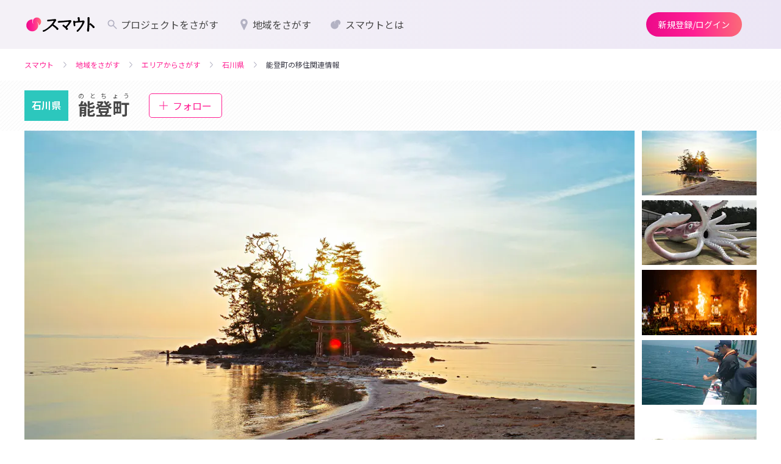

--- FILE ---
content_type: text/html;charset=utf-8
request_url: https://smout.jp/areas/873
body_size: 93450
content:
<!DOCTYPE html><html  lang="ja" data-capo=""><head><meta charset="utf-8">
<meta name="viewport" content="width=device-width, initial-scale=1">
<title>石川県能登町の移住関連情報 | 地域とつながるプラットフォーム スマウト (SMOUT)</title>
<link rel="preconnect" href="https://fonts.googleapis.com">
<link rel="preconnect" href="https://fonts.gstatic.com" crossorigin>
<link rel="stylesheet" href="https://fonts.googleapis.com/css2?family=Noto+Sans+JP:wght@100;300;400;500;700;900&family=Oswald&display=swap" media="print" onload="this.media='all'">
<style>@charset "UTF-8";*{box-sizing:border-box}blockquote,body,dd,dl,dt,fieldset,figure,h1,h2,h3,h4,h5,h6,hr,html,iframe,legend,li,ol,p,pre,textarea,ul{margin:0;padding:0}h1,h2,h3,h4,h5,h6{font-size:100%;font-weight:400}ol,ul{list-style:none}button,code,input,select,textarea{border-radius:0;font-family:Noto Sans JP,ヒラギノ角ゴ Pro W3,Hiragino Kaku Gothic Pro,Meiryo,メイリオ,sans-serif;margin:0}button:focus,code:focus,input:focus,select:focus,textarea:focus{outline:none}select::-ms-expand{display:none}button{cursor:pointer}:after,:before{box-sizing:inherit}audio,embed,img,object,video{height:auto;max-width:100%}img{vertical-align:bottom}iframe{border:0}object{outline:none}audio,canvas,object,video{vertical-align:middle}table{border-collapse:collapse;border-spacing:0;font-family:inherit;font-size:inherit}caption,td,th{padding:0;text-align:left}a{color:inherit;outline:0;text-decoration:none}a,a:hover{cursor:pointer}a:hover[aria-disabled=true]{cursor:not-allowed}input,textarea{font-family:inherit}button[type=submit]:hover,buttoninput[type=""]:hover,input[type=submit]:hover,inputinput[type=""]:hover{cursor:pointer}*,:after,:before{box-sizing:border-box;margin:0}html{background-color:#fff;color:#474747;font-size:14px;line-height:1.7;word-spacing:1px;-ms-text-size-adjust:100%;-webkit-text-size-adjust:100%;box-sizing:border-box}body{font-family:Noto Sans JP,ヒラギノ角ゴ Pro W3,Hiragino Kaku Gothic Pro,Meiryo,メイリオ,sans-serif;overflow-y:scroll;width:100%}body[data-is-scroll-lock=true]{left:0;position:fixed;width:100%}p{word-break:break-word;word-wrap:break-word}::-webkit-input-placeholder{color:#b9b9b9!important;font-weight:300}:-moz-placeholder,::-moz-placeholder{color:#b9b9b9!important;font-weight:300}:-ms-input-placeholder{color:#b9b9b9!important;font-weight:300}::-moz-focus-inner{border:0}[v-cloak]{display:none!important}@keyframes slide-in-menu{0%{transform:translate(100%)}to{transform:translate(0)}}@keyframes slide-out-menu{0%{transform:translate(0)}to{transform:translate(100%)}}@keyframes slide-in-side-menu{0%{transform:translate(-100%)}to{transform:translate(0)}}@keyframes slide-out-side-menu{0%{transform:translate(0)}to{transform:translate(-100%)}}@media (max-width:768px),print{.sp-only{display:block}}@media (min-width:769px),print{.sp-only{display:none}}@media (max-width:768px),print{.pc-only{display:none}}@media (min-width:769px),print{.pc-only{display:block}}.smooth-scroll-enabled{scroll-behavior:smooth}.body-overflow-x-hidden{overflow-x:hidden}</style>
<style>@charset "UTF-8";[data-v-0daea815]{box-sizing:border-box}blockquote[data-v-0daea815],body[data-v-0daea815],dd[data-v-0daea815],dl[data-v-0daea815],dt[data-v-0daea815],fieldset[data-v-0daea815],figure[data-v-0daea815],h1[data-v-0daea815],h2[data-v-0daea815],h3[data-v-0daea815],h4[data-v-0daea815],h5[data-v-0daea815],h6[data-v-0daea815],hr[data-v-0daea815],html[data-v-0daea815],iframe[data-v-0daea815],legend[data-v-0daea815],li[data-v-0daea815],ol[data-v-0daea815],p[data-v-0daea815],pre[data-v-0daea815],textarea[data-v-0daea815],ul[data-v-0daea815]{margin:0;padding:0}h1[data-v-0daea815],h2[data-v-0daea815],h3[data-v-0daea815],h4[data-v-0daea815],h5[data-v-0daea815],h6[data-v-0daea815]{font-size:100%;font-weight:400}ol[data-v-0daea815],ul[data-v-0daea815]{list-style:none}button[data-v-0daea815],code[data-v-0daea815],input[data-v-0daea815],select[data-v-0daea815],textarea[data-v-0daea815]{border-radius:0;font-family:Noto Sans JP,ヒラギノ角ゴ Pro W3,Hiragino Kaku Gothic Pro,Meiryo,メイリオ,sans-serif;margin:0}button[data-v-0daea815]:focus,code[data-v-0daea815]:focus,input[data-v-0daea815]:focus,select[data-v-0daea815]:focus,textarea[data-v-0daea815]:focus{outline:none}select[data-v-0daea815]::-ms-expand{display:none}button[data-v-0daea815]{cursor:pointer}[data-v-0daea815]:after,[data-v-0daea815]:before{box-sizing:inherit}audio[data-v-0daea815],embed[data-v-0daea815],img[data-v-0daea815],object[data-v-0daea815],video[data-v-0daea815]{height:auto;max-width:100%}img[data-v-0daea815]{vertical-align:bottom}iframe[data-v-0daea815]{border:0}object[data-v-0daea815]{outline:none}audio[data-v-0daea815],canvas[data-v-0daea815],object[data-v-0daea815],video[data-v-0daea815]{vertical-align:middle}table[data-v-0daea815]{border-collapse:collapse;border-spacing:0;font-family:inherit;font-size:inherit}caption[data-v-0daea815],td[data-v-0daea815],th[data-v-0daea815]{padding:0;text-align:left}a[data-v-0daea815]{color:inherit;outline:0;text-decoration:none}a[data-v-0daea815],a[data-v-0daea815]:hover{cursor:pointer}a:hover[aria-disabled=true][data-v-0daea815]{cursor:not-allowed}input[data-v-0daea815],textarea[data-v-0daea815]{font-family:inherit}button[type=submit][data-v-0daea815]:hover,buttoninput[type=""][data-v-0daea815]:hover,input[type=submit][data-v-0daea815]:hover,inputinput[type=""][data-v-0daea815]:hover{cursor:pointer}[data-v-0daea815],[data-v-0daea815]:after,[data-v-0daea815]:before{box-sizing:border-box;margin:0}html[data-v-0daea815]{background-color:#fff;color:#474747;font-size:14px;line-height:1.7;word-spacing:1px;-ms-text-size-adjust:100%;-webkit-text-size-adjust:100%;box-sizing:border-box}body[data-v-0daea815]{font-family:Noto Sans JP,ヒラギノ角ゴ Pro W3,Hiragino Kaku Gothic Pro,Meiryo,メイリオ,sans-serif;overflow-y:scroll;width:100%}body[data-is-scroll-lock=true][data-v-0daea815]{left:0;position:fixed;width:100%}p[data-v-0daea815]{word-break:break-word;word-wrap:break-word}[data-v-0daea815]::-webkit-input-placeholder{color:#b9b9b9!important;font-weight:300}[data-v-0daea815]:-moz-placeholder,[data-v-0daea815]::-moz-placeholder{color:#b9b9b9!important;font-weight:300}[data-v-0daea815]:-ms-input-placeholder{color:#b9b9b9!important;font-weight:300}[data-v-0daea815]::-moz-focus-inner{border:0}[v-cloak][data-v-0daea815]{display:none!important}@keyframes slide-in-menu-0daea815{0%{transform:translate(100%)}to{transform:translate(0)}}@keyframes slide-out-menu-0daea815{0%{transform:translate(0)}to{transform:translate(100%)}}@keyframes slide-in-side-menu-0daea815{0%{transform:translate(-100%)}to{transform:translate(0)}}@keyframes slide-out-side-menu-0daea815{0%{transform:translate(0)}to{transform:translate(-100%)}}.button[data-v-0daea815]{align-items:center;border:none;border-radius:100vh;cursor:pointer;display:flex;justify-content:center;line-height:1;position:relative;transition:color .2s,background-color .2s,box-shadow .2s}.button[data-size=S][data-v-0daea815]{font-size:14px;height:32px;padding:0 16px}.button[data-size=M][data-v-0daea815]{font-size:14px;height:40px;padding:0 20px}.button[data-size=L][data-v-0daea815]{font-size:14px;height:48px;padding:0 20px}.button[data-button-type=filled][data-v-0daea815]{background:linear-gradient(90deg,#ec098a,#ff2093 50%,#fb6a78);fill:#fff;color:#fff}@media (hover:hover){.button[data-button-type=filled][data-v-0daea815]:hover{box-shadow:0 1px 2px #0003}.button[data-button-type=filled][data-v-0daea815]:hover:after{opacity:.12}}.button[data-button-type=filled][data-v-0daea815]:after{background-color:#fff;border-radius:100vh;content:"";height:100%;left:0;opacity:0;position:absolute;top:0;transition:opacity .2s;width:100%}.button[data-button-type=outlined][data-v-0daea815]{color:#ec0989;fill:#ec0989;background-color:#fff;border:1px solid #b3b2c3}@media (hover:hover){.button[data-button-type=outlined][data-v-0daea815]:hover{background-color:#fedfef}}.button[data-button-type=outlined][data-is-disabled=true][data-v-0daea815]{background:transparent;box-shadow:none;color:#b3b2c3;fill:#b3b2c3;border:1px solid rgba(37,37,44,.1);cursor:default}.button[data-button-type=tonal][data-v-0daea815]{color:#281934;fill:#281934;background-color:#ece6f5}@media (hover:hover){.button[data-button-type=tonal][data-v-0daea815]:hover{background-color:#e0d1f0;box-shadow:0 1px 2px #0003}}.button[data-button-type=tonal][data-is-disabled=true][data-v-0daea815]{background:#f7f4fb;color:#b3b2c3;fill:#b3b2c3}.button[data-button-type=neutral][data-v-0daea815]{color:#25252c;fill:#25252c;background-color:#ebebef}@media (hover:hover){.button[data-button-type=neutral][data-v-0daea815]:hover{background-color:#dddde4;box-shadow:0 1px 2px #0003}}.button[data-button-type=elevated][data-v-0daea815]{color:#ec0989;fill:#ec0989;background-color:#f9f9fb;box-shadow:0 1px 2px #0003}@media (hover:hover){.button[data-button-type=elevated][data-v-0daea815]:hover{background-color:#dddde4}}@media (max-width:768px),print{.button[data-sp-height=true][data-v-0daea815]{height:var(--7b762ee6)}}@media (min-width:769px),print{.button[data-pc-height=true][data-v-0daea815]{height:var(--4a1f40ba)}}.button[data-is-disabled=true][data-v-0daea815]{background:#f4f4f6;color:#b3b2c3;fill:#b3b2c3;box-shadow:none;pointer-events:none}.button[data-is-disabled=true][data-v-0daea815]:after{pointer-events:none}</style>
<style>@charset "UTF-8";[data-v-3c1100d1]{box-sizing:border-box}blockquote[data-v-3c1100d1],body[data-v-3c1100d1],dd[data-v-3c1100d1],dl[data-v-3c1100d1],dt[data-v-3c1100d1],fieldset[data-v-3c1100d1],figure[data-v-3c1100d1],h1[data-v-3c1100d1],h2[data-v-3c1100d1],h3[data-v-3c1100d1],h4[data-v-3c1100d1],h5[data-v-3c1100d1],h6[data-v-3c1100d1],hr[data-v-3c1100d1],html[data-v-3c1100d1],iframe[data-v-3c1100d1],legend[data-v-3c1100d1],li[data-v-3c1100d1],ol[data-v-3c1100d1],p[data-v-3c1100d1],pre[data-v-3c1100d1],textarea[data-v-3c1100d1],ul[data-v-3c1100d1]{margin:0;padding:0}h1[data-v-3c1100d1],h2[data-v-3c1100d1],h3[data-v-3c1100d1],h4[data-v-3c1100d1],h5[data-v-3c1100d1],h6[data-v-3c1100d1]{font-size:100%;font-weight:400}ol[data-v-3c1100d1],ul[data-v-3c1100d1]{list-style:none}button[data-v-3c1100d1],code[data-v-3c1100d1],input[data-v-3c1100d1],select[data-v-3c1100d1],textarea[data-v-3c1100d1]{border-radius:0;font-family:Noto Sans JP,ヒラギノ角ゴ Pro W3,Hiragino Kaku Gothic Pro,Meiryo,メイリオ,sans-serif;margin:0}button[data-v-3c1100d1]:focus,code[data-v-3c1100d1]:focus,input[data-v-3c1100d1]:focus,select[data-v-3c1100d1]:focus,textarea[data-v-3c1100d1]:focus{outline:none}select[data-v-3c1100d1]::-ms-expand{display:none}button[data-v-3c1100d1]{cursor:pointer}[data-v-3c1100d1]:after,[data-v-3c1100d1]:before{box-sizing:inherit}audio[data-v-3c1100d1],embed[data-v-3c1100d1],img[data-v-3c1100d1],object[data-v-3c1100d1],video[data-v-3c1100d1]{height:auto;max-width:100%}img[data-v-3c1100d1]{vertical-align:bottom}iframe[data-v-3c1100d1]{border:0}object[data-v-3c1100d1]{outline:none}audio[data-v-3c1100d1],canvas[data-v-3c1100d1],object[data-v-3c1100d1],video[data-v-3c1100d1]{vertical-align:middle}table[data-v-3c1100d1]{border-collapse:collapse;border-spacing:0;font-family:inherit;font-size:inherit}caption[data-v-3c1100d1],td[data-v-3c1100d1],th[data-v-3c1100d1]{padding:0;text-align:left}a[data-v-3c1100d1]{color:inherit;outline:0;text-decoration:none}a[data-v-3c1100d1],a[data-v-3c1100d1]:hover{cursor:pointer}a:hover[aria-disabled=true][data-v-3c1100d1]{cursor:not-allowed}input[data-v-3c1100d1],textarea[data-v-3c1100d1]{font-family:inherit}button[type=submit][data-v-3c1100d1]:hover,buttoninput[type=""][data-v-3c1100d1]:hover,input[type=submit][data-v-3c1100d1]:hover,inputinput[type=""][data-v-3c1100d1]:hover{cursor:pointer}[data-v-3c1100d1],[data-v-3c1100d1]:after,[data-v-3c1100d1]:before{box-sizing:border-box;margin:0}html[data-v-3c1100d1]{background-color:#fff;color:#474747;font-size:14px;line-height:1.7;word-spacing:1px;-ms-text-size-adjust:100%;-webkit-text-size-adjust:100%;box-sizing:border-box}body[data-v-3c1100d1]{font-family:Noto Sans JP,ヒラギノ角ゴ Pro W3,Hiragino Kaku Gothic Pro,Meiryo,メイリオ,sans-serif;overflow-y:scroll;width:100%}body[data-is-scroll-lock=true][data-v-3c1100d1]{left:0;position:fixed;width:100%}p[data-v-3c1100d1]{word-break:break-word;word-wrap:break-word}[data-v-3c1100d1]::-webkit-input-placeholder{color:#b9b9b9!important;font-weight:300}[data-v-3c1100d1]:-moz-placeholder,[data-v-3c1100d1]::-moz-placeholder{color:#b9b9b9!important;font-weight:300}[data-v-3c1100d1]:-ms-input-placeholder{color:#b9b9b9!important;font-weight:300}[data-v-3c1100d1]::-moz-focus-inner{border:0}[v-cloak][data-v-3c1100d1]{display:none!important}@keyframes slide-in-menu-3c1100d1{0%{transform:translate(100%)}to{transform:translate(0)}}@keyframes slide-out-menu-3c1100d1{0%{transform:translate(0)}to{transform:translate(100%)}}@keyframes slide-in-side-menu-3c1100d1{0%{transform:translate(-100%)}to{transform:translate(0)}}@keyframes slide-out-side-menu-3c1100d1{0%{transform:translate(0)}to{transform:translate(-100%)}}.logo[data-v-3c1100d1]{align-items:center;cursor:pointer;display:flex;justify-content:center;line-height:1}.logo__copy[data-v-3c1100d1]{font-size:10px;margin-bottom:.2em;text-align:center;word-break:keep-all}@media (min-width:769px),print{.logo__copy[data-v-3c1100d1]{font-size:12px;margin-bottom:.5em}}[data-is-dashboard=true] .logo__copy[data-v-3c1100d1]{font-size:12px;margin-bottom:.5em}.logo__img[data-v-3c1100d1]{height:28px}@media (min-width:769px),print{.logo__img[data-v-3c1100d1]{height:30px}}</style>
<style>@charset "UTF-8";*{box-sizing:border-box}blockquote,body,dd,dl,dt,fieldset,figure,h1,h2,h3,h4,h5,h6,hr,html,iframe,legend,li,ol,p,pre,textarea,ul{margin:0;padding:0}h1,h2,h3,h4,h5,h6{font-size:100%;font-weight:400}ol,ul{list-style:none}button,code,input,select,textarea{border-radius:0;font-family:Noto Sans JP,ヒラギノ角ゴ Pro W3,Hiragino Kaku Gothic Pro,Meiryo,メイリオ,sans-serif;margin:0}button:focus,code:focus,input:focus,select:focus,textarea:focus{outline:none}select::-ms-expand{display:none}button{cursor:pointer}:after,:before{box-sizing:inherit}audio,embed,img,object,video{height:auto;max-width:100%}img{vertical-align:bottom}iframe{border:0}object{outline:none}audio,canvas,object,video{vertical-align:middle}table{border-collapse:collapse;border-spacing:0;font-family:inherit;font-size:inherit}caption,td,th{padding:0;text-align:left}a{color:inherit;outline:0;text-decoration:none}a,a:hover{cursor:pointer}a:hover[aria-disabled=true]{cursor:not-allowed}input,textarea{font-family:inherit}button[type=submit]:hover,buttoninput[type=""]:hover,input[type=submit]:hover,inputinput[type=""]:hover{cursor:pointer}*,:after,:before{box-sizing:border-box;margin:0}html{background-color:#fff;color:#474747;font-size:14px;line-height:1.7;word-spacing:1px;-ms-text-size-adjust:100%;-webkit-text-size-adjust:100%;box-sizing:border-box}body{font-family:Noto Sans JP,ヒラギノ角ゴ Pro W3,Hiragino Kaku Gothic Pro,Meiryo,メイリオ,sans-serif;overflow-y:scroll;width:100%}body[data-is-scroll-lock=true]{left:0;position:fixed;width:100%}p{word-break:break-word;word-wrap:break-word}::-webkit-input-placeholder{color:#b9b9b9!important;font-weight:300}:-moz-placeholder,::-moz-placeholder{color:#b9b9b9!important;font-weight:300}:-ms-input-placeholder{color:#b9b9b9!important;font-weight:300}::-moz-focus-inner{border:0}[v-cloak]{display:none!important}@keyframes slide-in-menu{0%{transform:translate(100%)}to{transform:translate(0)}}@keyframes slide-out-menu{0%{transform:translate(0)}to{transform:translate(100%)}}@keyframes slide-in-side-menu{0%{transform:translate(-100%)}to{transform:translate(0)}}@keyframes slide-out-side-menu{0%{transform:translate(0)}to{transform:translate(-100%)}}</style>
<style>@charset "UTF-8";[data-v-20a15363]{box-sizing:border-box}blockquote[data-v-20a15363],body[data-v-20a15363],dd[data-v-20a15363],dl[data-v-20a15363],dt[data-v-20a15363],fieldset[data-v-20a15363],figure[data-v-20a15363],h1[data-v-20a15363],h2[data-v-20a15363],h3[data-v-20a15363],h4[data-v-20a15363],h5[data-v-20a15363],h6[data-v-20a15363],hr[data-v-20a15363],html[data-v-20a15363],iframe[data-v-20a15363],legend[data-v-20a15363],li[data-v-20a15363],ol[data-v-20a15363],p[data-v-20a15363],pre[data-v-20a15363],textarea[data-v-20a15363],ul[data-v-20a15363]{margin:0;padding:0}h1[data-v-20a15363],h2[data-v-20a15363],h3[data-v-20a15363],h4[data-v-20a15363],h5[data-v-20a15363],h6[data-v-20a15363]{font-size:100%;font-weight:400}ol[data-v-20a15363],ul[data-v-20a15363]{list-style:none}button[data-v-20a15363],code[data-v-20a15363],input[data-v-20a15363],select[data-v-20a15363],textarea[data-v-20a15363]{border-radius:0;font-family:Noto Sans JP,ヒラギノ角ゴ Pro W3,Hiragino Kaku Gothic Pro,Meiryo,メイリオ,sans-serif;margin:0}button[data-v-20a15363]:focus,code[data-v-20a15363]:focus,input[data-v-20a15363]:focus,select[data-v-20a15363]:focus,textarea[data-v-20a15363]:focus{outline:none}select[data-v-20a15363]::-ms-expand{display:none}button[data-v-20a15363]{cursor:pointer}[data-v-20a15363]:after,[data-v-20a15363]:before{box-sizing:inherit}audio[data-v-20a15363],embed[data-v-20a15363],img[data-v-20a15363],object[data-v-20a15363],video[data-v-20a15363]{height:auto;max-width:100%}img[data-v-20a15363]{vertical-align:bottom}iframe[data-v-20a15363]{border:0}object[data-v-20a15363]{outline:none}audio[data-v-20a15363],canvas[data-v-20a15363],object[data-v-20a15363],video[data-v-20a15363]{vertical-align:middle}table[data-v-20a15363]{border-collapse:collapse;border-spacing:0;font-family:inherit;font-size:inherit}caption[data-v-20a15363],td[data-v-20a15363],th[data-v-20a15363]{padding:0;text-align:left}a[data-v-20a15363]{color:inherit;outline:0;text-decoration:none}a[data-v-20a15363],a[data-v-20a15363]:hover{cursor:pointer}a:hover[aria-disabled=true][data-v-20a15363]{cursor:not-allowed}input[data-v-20a15363],textarea[data-v-20a15363]{font-family:inherit}button[type=submit][data-v-20a15363]:hover,buttoninput[type=""][data-v-20a15363]:hover,input[type=submit][data-v-20a15363]:hover,inputinput[type=""][data-v-20a15363]:hover{cursor:pointer}[data-v-20a15363],[data-v-20a15363]:after,[data-v-20a15363]:before{box-sizing:border-box;margin:0}html[data-v-20a15363]{background-color:#fff;color:#474747;font-size:14px;line-height:1.7;word-spacing:1px;-ms-text-size-adjust:100%;-webkit-text-size-adjust:100%;box-sizing:border-box}body[data-v-20a15363]{font-family:Noto Sans JP,ヒラギノ角ゴ Pro W3,Hiragino Kaku Gothic Pro,Meiryo,メイリオ,sans-serif;overflow-y:scroll;width:100%}body[data-is-scroll-lock=true][data-v-20a15363]{left:0;position:fixed;width:100%}p[data-v-20a15363]{word-break:break-word;word-wrap:break-word}[data-v-20a15363]::-webkit-input-placeholder{color:#b9b9b9!important;font-weight:300}[data-v-20a15363]:-moz-placeholder,[data-v-20a15363]::-moz-placeholder{color:#b9b9b9!important;font-weight:300}[data-v-20a15363]:-ms-input-placeholder{color:#b9b9b9!important;font-weight:300}[data-v-20a15363]::-moz-focus-inner{border:0}[v-cloak][data-v-20a15363]{display:none!important}@keyframes slide-in-menu-20a15363{0%{transform:translate(100%)}to{transform:translate(0)}}@keyframes slide-out-menu-20a15363{0%{transform:translate(0)}to{transform:translate(100%)}}@keyframes slide-in-side-menu-20a15363{0%{transform:translate(-100%)}to{transform:translate(0)}}@keyframes slide-out-side-menu-20a15363{0%{transform:translate(0)}to{transform:translate(-100%)}}.nav[data-v-20a15363]{display:none;gap:8px}@media (min-width:769px),print{.nav[data-v-20a15363]{align-items:center;display:flex}}.nav--item[data-v-20a15363],[data-is-dashboard=true] .nav[data-v-20a15363]{align-items:center;display:flex}.nav--item[data-v-20a15363]{border-radius:100vh;font-size:16px;line-height:1;padding:10px 16px;transition:background-color .2s ease-out}.nav--item[data-v-20a15363]:hover{background-color:#25252c14}.nav--item[aria-current=true][data-v-20a15363]{font-weight:700}.nav--item[aria-current=true] .nav--icon[data-v-20a15363]{background-color:#ff2093}.nav--item svg[data-v-20a15363]{width:20px;fill:#b3b2c3;flex-shrink:0;margin-right:4px}.nav--badge[data-v-20a15363]{background-color:#fd2929;border-radius:4px;color:#fff;font-size:10px;font-weight:700;left:60px;line-height:1;min-width:15px;padding:1px 2px;position:absolute;text-align:center;top:3px}@media (min-width:769px),print{.nav--badge[data-v-20a15363]{border-radius:2px;left:inherit;margin-left:5px;min-width:15px;padding:2px;position:relative;top:inherit}}.nav .divider[data-v-20a15363]{border-right:1px solid #bababa;height:28px;width:1px}</style>
<style>@charset "UTF-8";[data-v-018591b5]{box-sizing:border-box}blockquote[data-v-018591b5],body[data-v-018591b5],dd[data-v-018591b5],dl[data-v-018591b5],dt[data-v-018591b5],fieldset[data-v-018591b5],figure[data-v-018591b5],h1[data-v-018591b5],h2[data-v-018591b5],h3[data-v-018591b5],h4[data-v-018591b5],h5[data-v-018591b5],h6[data-v-018591b5],hr[data-v-018591b5],html[data-v-018591b5],iframe[data-v-018591b5],legend[data-v-018591b5],li[data-v-018591b5],ol[data-v-018591b5],p[data-v-018591b5],pre[data-v-018591b5],textarea[data-v-018591b5],ul[data-v-018591b5]{margin:0;padding:0}h1[data-v-018591b5],h2[data-v-018591b5],h3[data-v-018591b5],h4[data-v-018591b5],h5[data-v-018591b5],h6[data-v-018591b5]{font-size:100%;font-weight:400}ol[data-v-018591b5],ul[data-v-018591b5]{list-style:none}button[data-v-018591b5],code[data-v-018591b5],input[data-v-018591b5],select[data-v-018591b5],textarea[data-v-018591b5]{border-radius:0;font-family:Noto Sans JP,ヒラギノ角ゴ Pro W3,Hiragino Kaku Gothic Pro,Meiryo,メイリオ,sans-serif;margin:0}button[data-v-018591b5]:focus,code[data-v-018591b5]:focus,input[data-v-018591b5]:focus,select[data-v-018591b5]:focus,textarea[data-v-018591b5]:focus{outline:none}select[data-v-018591b5]::-ms-expand{display:none}button[data-v-018591b5]{cursor:pointer}[data-v-018591b5]:after,[data-v-018591b5]:before{box-sizing:inherit}audio[data-v-018591b5],embed[data-v-018591b5],img[data-v-018591b5],object[data-v-018591b5],video[data-v-018591b5]{height:auto;max-width:100%}img[data-v-018591b5]{vertical-align:bottom}iframe[data-v-018591b5]{border:0}object[data-v-018591b5]{outline:none}audio[data-v-018591b5],canvas[data-v-018591b5],object[data-v-018591b5],video[data-v-018591b5]{vertical-align:middle}table[data-v-018591b5]{border-collapse:collapse;border-spacing:0;font-family:inherit;font-size:inherit}caption[data-v-018591b5],td[data-v-018591b5],th[data-v-018591b5]{padding:0;text-align:left}a[data-v-018591b5]{color:inherit;outline:0;text-decoration:none}a[data-v-018591b5],a[data-v-018591b5]:hover{cursor:pointer}a:hover[aria-disabled=true][data-v-018591b5]{cursor:not-allowed}input[data-v-018591b5],textarea[data-v-018591b5]{font-family:inherit}button[type=submit][data-v-018591b5]:hover,buttoninput[type=""][data-v-018591b5]:hover,input[type=submit][data-v-018591b5]:hover,inputinput[type=""][data-v-018591b5]:hover{cursor:pointer}[data-v-018591b5],[data-v-018591b5]:after,[data-v-018591b5]:before{box-sizing:border-box;margin:0}html[data-v-018591b5]{background-color:#fff;color:#474747;font-size:14px;line-height:1.7;word-spacing:1px;-ms-text-size-adjust:100%;-webkit-text-size-adjust:100%;box-sizing:border-box}body[data-v-018591b5]{font-family:Noto Sans JP,ヒラギノ角ゴ Pro W3,Hiragino Kaku Gothic Pro,Meiryo,メイリオ,sans-serif;overflow-y:scroll;width:100%}body[data-is-scroll-lock=true][data-v-018591b5]{left:0;position:fixed;width:100%}p[data-v-018591b5]{word-break:break-word;word-wrap:break-word}[data-v-018591b5]::-webkit-input-placeholder{color:#b9b9b9!important;font-weight:300}[data-v-018591b5]:-moz-placeholder,[data-v-018591b5]::-moz-placeholder{color:#b9b9b9!important;font-weight:300}[data-v-018591b5]:-ms-input-placeholder{color:#b9b9b9!important;font-weight:300}[data-v-018591b5]::-moz-focus-inner{border:0}[v-cloak][data-v-018591b5]{display:none!important}@keyframes slide-in-menu-018591b5{0%{transform:translate(100%)}to{transform:translate(0)}}@keyframes slide-out-menu-018591b5{0%{transform:translate(0)}to{transform:translate(100%)}}@keyframes slide-in-side-menu-018591b5{0%{transform:translate(-100%)}to{transform:translate(0)}}@keyframes slide-out-side-menu-018591b5{0%{transform:translate(0)}to{transform:translate(-100%)}}.nav[data-v-018591b5]{display:none;gap:8px}@media (min-width:769px),print{.nav[data-v-018591b5]{align-items:center;display:flex}}.nav--item[data-v-018591b5]{align-items:center;border-radius:100vh;display:flex;font-size:16px;line-height:1;padding:10px 16px;transition:background-color .2s ease-out}.nav--item[data-v-018591b5]:hover{background-color:#25252c14}.nav--item[aria-current=true][data-v-018591b5]{font-weight:700}</style>
<style>@charset "UTF-8";[data-v-3235df78]{box-sizing:border-box}blockquote[data-v-3235df78],body[data-v-3235df78],dd[data-v-3235df78],dl[data-v-3235df78],dt[data-v-3235df78],fieldset[data-v-3235df78],figure[data-v-3235df78],h1[data-v-3235df78],h2[data-v-3235df78],h3[data-v-3235df78],h4[data-v-3235df78],h5[data-v-3235df78],h6[data-v-3235df78],hr[data-v-3235df78],html[data-v-3235df78],iframe[data-v-3235df78],legend[data-v-3235df78],li[data-v-3235df78],ol[data-v-3235df78],p[data-v-3235df78],pre[data-v-3235df78],textarea[data-v-3235df78],ul[data-v-3235df78]{margin:0;padding:0}h1[data-v-3235df78],h2[data-v-3235df78],h3[data-v-3235df78],h4[data-v-3235df78],h5[data-v-3235df78],h6[data-v-3235df78]{font-size:100%;font-weight:400}ol[data-v-3235df78],ul[data-v-3235df78]{list-style:none}button[data-v-3235df78],code[data-v-3235df78],input[data-v-3235df78],select[data-v-3235df78],textarea[data-v-3235df78]{border-radius:0;font-family:Noto Sans JP,ヒラギノ角ゴ Pro W3,Hiragino Kaku Gothic Pro,Meiryo,メイリオ,sans-serif;margin:0}button[data-v-3235df78]:focus,code[data-v-3235df78]:focus,input[data-v-3235df78]:focus,select[data-v-3235df78]:focus,textarea[data-v-3235df78]:focus{outline:none}select[data-v-3235df78]::-ms-expand{display:none}button[data-v-3235df78]{cursor:pointer}[data-v-3235df78]:after,[data-v-3235df78]:before{box-sizing:inherit}audio[data-v-3235df78],embed[data-v-3235df78],img[data-v-3235df78],object[data-v-3235df78],video[data-v-3235df78]{height:auto;max-width:100%}img[data-v-3235df78]{vertical-align:bottom}iframe[data-v-3235df78]{border:0}object[data-v-3235df78]{outline:none}audio[data-v-3235df78],canvas[data-v-3235df78],object[data-v-3235df78],video[data-v-3235df78]{vertical-align:middle}table[data-v-3235df78]{border-collapse:collapse;border-spacing:0;font-family:inherit;font-size:inherit}caption[data-v-3235df78],td[data-v-3235df78],th[data-v-3235df78]{padding:0;text-align:left}a[data-v-3235df78]{color:inherit;outline:0;text-decoration:none}a[data-v-3235df78],a[data-v-3235df78]:hover{cursor:pointer}a:hover[aria-disabled=true][data-v-3235df78]{cursor:not-allowed}input[data-v-3235df78],textarea[data-v-3235df78]{font-family:inherit}button[type=submit][data-v-3235df78]:hover,buttoninput[type=""][data-v-3235df78]:hover,input[type=submit][data-v-3235df78]:hover,inputinput[type=""][data-v-3235df78]:hover{cursor:pointer}[data-v-3235df78],[data-v-3235df78]:after,[data-v-3235df78]:before{box-sizing:border-box;margin:0}html[data-v-3235df78]{background-color:#fff;color:#474747;font-size:14px;line-height:1.7;word-spacing:1px;-ms-text-size-adjust:100%;-webkit-text-size-adjust:100%;box-sizing:border-box}body[data-v-3235df78]{font-family:Noto Sans JP,ヒラギノ角ゴ Pro W3,Hiragino Kaku Gothic Pro,Meiryo,メイリオ,sans-serif;overflow-y:scroll;width:100%}body[data-is-scroll-lock=true][data-v-3235df78]{left:0;position:fixed;width:100%}p[data-v-3235df78]{word-break:break-word;word-wrap:break-word}[data-v-3235df78]::-webkit-input-placeholder{color:#b9b9b9!important;font-weight:300}[data-v-3235df78]:-moz-placeholder,[data-v-3235df78]::-moz-placeholder{color:#b9b9b9!important;font-weight:300}[data-v-3235df78]:-ms-input-placeholder{color:#b9b9b9!important;font-weight:300}[data-v-3235df78]::-moz-focus-inner{border:0}[v-cloak][data-v-3235df78]{display:none!important}@keyframes slide-in-menu-3235df78{0%{transform:translate(100%)}to{transform:translate(0)}}@keyframes slide-out-menu-3235df78{0%{transform:translate(0)}to{transform:translate(100%)}}@keyframes slide-in-side-menu-3235df78{0%{transform:translate(-100%)}to{transform:translate(0)}}@keyframes slide-out-side-menu-3235df78{0%{transform:translate(0)}to{transform:translate(-100%)}}.custom-image[data-v-3235df78]{-o-object-fit:cover;object-fit:cover}.dummy[data-v-3235df78]{background-color:#eee;-o-object-fit:contain;object-fit:contain}</style>
<style>@charset "UTF-8";[data-v-bd7108e3]{box-sizing:border-box}blockquote[data-v-bd7108e3],body[data-v-bd7108e3],dd[data-v-bd7108e3],dl[data-v-bd7108e3],dt[data-v-bd7108e3],fieldset[data-v-bd7108e3],figure[data-v-bd7108e3],h1[data-v-bd7108e3],h2[data-v-bd7108e3],h3[data-v-bd7108e3],h4[data-v-bd7108e3],h5[data-v-bd7108e3],h6[data-v-bd7108e3],hr[data-v-bd7108e3],html[data-v-bd7108e3],iframe[data-v-bd7108e3],legend[data-v-bd7108e3],li[data-v-bd7108e3],ol[data-v-bd7108e3],p[data-v-bd7108e3],pre[data-v-bd7108e3],textarea[data-v-bd7108e3],ul[data-v-bd7108e3]{margin:0;padding:0}h1[data-v-bd7108e3],h2[data-v-bd7108e3],h3[data-v-bd7108e3],h4[data-v-bd7108e3],h5[data-v-bd7108e3],h6[data-v-bd7108e3]{font-size:100%;font-weight:400}ol[data-v-bd7108e3],ul[data-v-bd7108e3]{list-style:none}button[data-v-bd7108e3],code[data-v-bd7108e3],input[data-v-bd7108e3],select[data-v-bd7108e3],textarea[data-v-bd7108e3]{border-radius:0;font-family:Noto Sans JP,ヒラギノ角ゴ Pro W3,Hiragino Kaku Gothic Pro,Meiryo,メイリオ,sans-serif;margin:0}button[data-v-bd7108e3]:focus,code[data-v-bd7108e3]:focus,input[data-v-bd7108e3]:focus,select[data-v-bd7108e3]:focus,textarea[data-v-bd7108e3]:focus{outline:none}select[data-v-bd7108e3]::-ms-expand{display:none}button[data-v-bd7108e3]{cursor:pointer}[data-v-bd7108e3]:after,[data-v-bd7108e3]:before{box-sizing:inherit}audio[data-v-bd7108e3],embed[data-v-bd7108e3],img[data-v-bd7108e3],object[data-v-bd7108e3],video[data-v-bd7108e3]{height:auto;max-width:100%}img[data-v-bd7108e3]{vertical-align:bottom}iframe[data-v-bd7108e3]{border:0}object[data-v-bd7108e3]{outline:none}audio[data-v-bd7108e3],canvas[data-v-bd7108e3],object[data-v-bd7108e3],video[data-v-bd7108e3]{vertical-align:middle}table[data-v-bd7108e3]{border-collapse:collapse;border-spacing:0;font-family:inherit;font-size:inherit}caption[data-v-bd7108e3],td[data-v-bd7108e3],th[data-v-bd7108e3]{padding:0;text-align:left}a[data-v-bd7108e3]{color:inherit;outline:0;text-decoration:none}a[data-v-bd7108e3],a[data-v-bd7108e3]:hover{cursor:pointer}a:hover[aria-disabled=true][data-v-bd7108e3]{cursor:not-allowed}input[data-v-bd7108e3],textarea[data-v-bd7108e3]{font-family:inherit}button[type=submit][data-v-bd7108e3]:hover,buttoninput[type=""][data-v-bd7108e3]:hover,input[type=submit][data-v-bd7108e3]:hover,inputinput[type=""][data-v-bd7108e3]:hover{cursor:pointer}[data-v-bd7108e3],[data-v-bd7108e3]:after,[data-v-bd7108e3]:before{box-sizing:border-box;margin:0}html[data-v-bd7108e3]{background-color:#fff;color:#474747;font-size:14px;line-height:1.7;word-spacing:1px;-ms-text-size-adjust:100%;-webkit-text-size-adjust:100%;box-sizing:border-box}body[data-v-bd7108e3]{font-family:Noto Sans JP,ヒラギノ角ゴ Pro W3,Hiragino Kaku Gothic Pro,Meiryo,メイリオ,sans-serif;overflow-y:scroll;width:100%}body[data-is-scroll-lock=true][data-v-bd7108e3]{left:0;position:fixed;width:100%}p[data-v-bd7108e3]{word-break:break-word;word-wrap:break-word}[data-v-bd7108e3]::-webkit-input-placeholder{color:#b9b9b9!important;font-weight:300}[data-v-bd7108e3]:-moz-placeholder,[data-v-bd7108e3]::-moz-placeholder{color:#b9b9b9!important;font-weight:300}[data-v-bd7108e3]:-ms-input-placeholder{color:#b9b9b9!important;font-weight:300}[data-v-bd7108e3]::-moz-focus-inner{border:0}[v-cloak][data-v-bd7108e3]{display:none!important}@keyframes slide-in-menu-bd7108e3{0%{transform:translate(100%)}to{transform:translate(0)}}@keyframes slide-out-menu-bd7108e3{0%{transform:translate(0)}to{transform:translate(100%)}}@keyframes slide-in-side-menu-bd7108e3{0%{transform:translate(-100%)}to{transform:translate(0)}}@keyframes slide-out-side-menu-bd7108e3{0%{transform:translate(0)}to{transform:translate(-100%)}}.notification[data-v-bd7108e3]{position:relative}.notification--close[data-v-bd7108e3]{cursor:pointer;display:inline-flex;margin-left:12px}.notification--close .svg[data-v-bd7108e3]{height:16px;width:16px;fill:#9c9bb1}.notification--icon[data-v-bd7108e3]{background-color:transparent;border:none;display:block;margin:0;padding:0;position:relative}.notification--icon[data-v-bd7108e3]:disabled{pointer-events:none}.notification--icon svg[data-v-bd7108e3]{display:block}@media (min-width:769px),print{.notification--icon svg[data-v-bd7108e3]{width:24px}}.notification--badge[data-v-bd7108e3]{background-color:#ec0989;border-radius:50%;height:6px;position:absolute;right:-2px;top:-2px;width:6px}.notification--content[data-v-bd7108e3]{background-color:#f9f9fb;border-radius:16px;margin-top:5px;position:absolute;right:-84px;top:30px;width:calc(100vw - 40px);z-index:5}.notification--content[data-v-bd7108e3]:focus{outline:none}@media (min-width:769px),print{.notification--content[data-v-bd7108e3]{position:absolute;right:-125px;top:36px;width:345px}}.notification--content[data-v-bd7108e3]:after,.notification--content[data-v-bd7108e3]:before{background-color:transparent;border-left:7px solid transparent;border-right:7px solid transparent;content:"";height:0;position:absolute;right:88px;width:0}@media (min-width:769px),print{.notification--content[data-v-bd7108e3]:after,.notification--content[data-v-bd7108e3]:before{right:130px}}.notification--content[data-v-bd7108e3]:after{border-bottom:7px solid #f9f9fb;top:-7px}.notification--content--header[data-v-bd7108e3]{align-items:center;border-bottom:1px solid #d9d9d9;display:flex;justify-content:space-between;padding:20px}.notification--content--header--title[data-v-bd7108e3]{color:#3d3d49;font-size:16px;font-weight:700}@media (hover:hover){.notification--content--header--title[data-v-bd7108e3]:hover{text-decoration:underline}}.notification--content--header--right[data-v-bd7108e3]{align-items:center;color:#707070;display:flex}.notification--read-all[data-v-bd7108e3]{background-color:transparent;border:none;flex-shrink:0;font-size:12px;padding:0}@media (min-width:769px),print{.notification--read-all[data-v-bd7108e3]{cursor:pointer}}.notification--read-all[data-v-bd7108e3]:hover{text-decoration:underline}.notification--body[data-v-bd7108e3]{max-height:60vh;overflow:auto}@media (min-width:769px),print{.notification--body[data-v-bd7108e3]{max-height:inherit}}.notification--list[data-v-bd7108e3]{border-bottom:1px solid #dddde4;margin:0 16px;padding:8px 0}.notification--list a[data-v-bd7108e3]{display:block}.notification--list a[data-is-last=true][data-v-bd7108e3]{border-bottom:none}.notification--list a[data-v-bd7108e3]:hover{text-decoration:underline}.notification--list-empty[data-v-bd7108e3]{display:block;line-height:normal;padding:15px}.notification--list-empty span[data-v-bd7108e3]{font-size:14px}.notification--list--content[data-v-bd7108e3]{align-items:flex-start;border-radius:8px;display:flex;justify-content:flex-start;padding:8px;transition:background-color .2s ease-out}@media (hover:hover){.notification--list--content[data-v-bd7108e3]:hover{background-color:#f4f4f6}}.notification--list--content img[data-v-bd7108e3]{border-radius:4px;height:50px;margin-right:10px;-o-object-fit:cover;object-fit:cover;width:50px}.notification--list--content--date[data-v-bd7108e3]{color:#686783;display:inline-block;flex-shrink:0;font-size:12px}.notification--list--content--title[data-v-bd7108e3]{font-size:12px;line-height:1.5}.notification--footer[data-v-bd7108e3]{margin:0 16px;padding:20px 0;text-align:right}.notification--footer a[data-v-bd7108e3]{align-items:center;display:inline-flex;font-size:14px;gap:4px;justify-content:flex-end}.notification--footer a[data-v-bd7108e3]:hover{text-decoration:underline}.notification--footer svg[data-v-bd7108e3]{width:16px;fill:#b3b2c3}</style>
<style>@charset "UTF-8";[data-v-3701b933]{box-sizing:border-box}blockquote[data-v-3701b933],body[data-v-3701b933],dd[data-v-3701b933],dl[data-v-3701b933],dt[data-v-3701b933],fieldset[data-v-3701b933],figure[data-v-3701b933],h1[data-v-3701b933],h2[data-v-3701b933],h3[data-v-3701b933],h4[data-v-3701b933],h5[data-v-3701b933],h6[data-v-3701b933],hr[data-v-3701b933],html[data-v-3701b933],iframe[data-v-3701b933],legend[data-v-3701b933],li[data-v-3701b933],ol[data-v-3701b933],p[data-v-3701b933],pre[data-v-3701b933],textarea[data-v-3701b933],ul[data-v-3701b933]{margin:0;padding:0}h1[data-v-3701b933],h2[data-v-3701b933],h3[data-v-3701b933],h4[data-v-3701b933],h5[data-v-3701b933],h6[data-v-3701b933]{font-size:100%;font-weight:400}ol[data-v-3701b933],ul[data-v-3701b933]{list-style:none}button[data-v-3701b933],code[data-v-3701b933],input[data-v-3701b933],select[data-v-3701b933],textarea[data-v-3701b933]{border-radius:0;font-family:Noto Sans JP,ヒラギノ角ゴ Pro W3,Hiragino Kaku Gothic Pro,Meiryo,メイリオ,sans-serif;margin:0}button[data-v-3701b933]:focus,code[data-v-3701b933]:focus,input[data-v-3701b933]:focus,select[data-v-3701b933]:focus,textarea[data-v-3701b933]:focus{outline:none}select[data-v-3701b933]::-ms-expand{display:none}button[data-v-3701b933]{cursor:pointer}[data-v-3701b933]:after,[data-v-3701b933]:before{box-sizing:inherit}audio[data-v-3701b933],embed[data-v-3701b933],img[data-v-3701b933],object[data-v-3701b933],video[data-v-3701b933]{height:auto;max-width:100%}img[data-v-3701b933]{vertical-align:bottom}iframe[data-v-3701b933]{border:0}object[data-v-3701b933]{outline:none}audio[data-v-3701b933],canvas[data-v-3701b933],object[data-v-3701b933],video[data-v-3701b933]{vertical-align:middle}table[data-v-3701b933]{border-collapse:collapse;border-spacing:0;font-family:inherit;font-size:inherit}caption[data-v-3701b933],td[data-v-3701b933],th[data-v-3701b933]{padding:0;text-align:left}a[data-v-3701b933]{color:inherit;outline:0;text-decoration:none}a[data-v-3701b933],a[data-v-3701b933]:hover{cursor:pointer}a:hover[aria-disabled=true][data-v-3701b933]{cursor:not-allowed}input[data-v-3701b933],textarea[data-v-3701b933]{font-family:inherit}button[type=submit][data-v-3701b933]:hover,buttoninput[type=""][data-v-3701b933]:hover,input[type=submit][data-v-3701b933]:hover,inputinput[type=""][data-v-3701b933]:hover{cursor:pointer}[data-v-3701b933],[data-v-3701b933]:after,[data-v-3701b933]:before{box-sizing:border-box;margin:0}html[data-v-3701b933]{background-color:#fff;color:#474747;font-size:14px;line-height:1.7;word-spacing:1px;-ms-text-size-adjust:100%;-webkit-text-size-adjust:100%;box-sizing:border-box}body[data-v-3701b933]{font-family:Noto Sans JP,ヒラギノ角ゴ Pro W3,Hiragino Kaku Gothic Pro,Meiryo,メイリオ,sans-serif;overflow-y:scroll;width:100%}body[data-is-scroll-lock=true][data-v-3701b933]{left:0;position:fixed;width:100%}p[data-v-3701b933]{word-break:break-word;word-wrap:break-word}[data-v-3701b933]::-webkit-input-placeholder{color:#b9b9b9!important;font-weight:300}[data-v-3701b933]:-moz-placeholder,[data-v-3701b933]::-moz-placeholder{color:#b9b9b9!important;font-weight:300}[data-v-3701b933]:-ms-input-placeholder{color:#b9b9b9!important;font-weight:300}[data-v-3701b933]::-moz-focus-inner{border:0}[v-cloak][data-v-3701b933]{display:none!important}@keyframes slide-in-menu-3701b933{0%{transform:translate(100%)}to{transform:translate(0)}}@keyframes slide-out-menu-3701b933{0%{transform:translate(0)}to{transform:translate(100%)}}@keyframes slide-in-side-menu-3701b933{0%{transform:translate(-100%)}to{transform:translate(0)}}@keyframes slide-out-side-menu-3701b933{0%{transform:translate(0)}to{transform:translate(-100%)}}.chatroom[data-v-3701b933],.chatroom--icon[data-v-3701b933]{position:relative}.chatroom--icon[data-v-3701b933]{cursor:pointer;display:block}@media (min-width:769px),print{.chatroom--icon[data-v-3701b933]{margin-right:0}}.chatroom--icon svg[data-v-3701b933]{display:block}@media (min-width:769px),print{.chatroom--icon svg[data-v-3701b933]{width:24px}}.chatroom--badge[data-v-3701b933]{background-color:#ec0989;border-radius:50%;height:6px;position:absolute;right:-2px;top:-2px;width:6px}</style>
<style>@charset "UTF-8";[data-v-6299c5b6]{box-sizing:border-box}blockquote[data-v-6299c5b6],body[data-v-6299c5b6],dd[data-v-6299c5b6],dl[data-v-6299c5b6],dt[data-v-6299c5b6],fieldset[data-v-6299c5b6],figure[data-v-6299c5b6],h1[data-v-6299c5b6],h2[data-v-6299c5b6],h3[data-v-6299c5b6],h4[data-v-6299c5b6],h5[data-v-6299c5b6],h6[data-v-6299c5b6],hr[data-v-6299c5b6],html[data-v-6299c5b6],iframe[data-v-6299c5b6],legend[data-v-6299c5b6],li[data-v-6299c5b6],ol[data-v-6299c5b6],p[data-v-6299c5b6],pre[data-v-6299c5b6],textarea[data-v-6299c5b6],ul[data-v-6299c5b6]{margin:0;padding:0}h1[data-v-6299c5b6],h2[data-v-6299c5b6],h3[data-v-6299c5b6],h4[data-v-6299c5b6],h5[data-v-6299c5b6],h6[data-v-6299c5b6]{font-size:100%;font-weight:400}ol[data-v-6299c5b6],ul[data-v-6299c5b6]{list-style:none}button[data-v-6299c5b6],code[data-v-6299c5b6],input[data-v-6299c5b6],select[data-v-6299c5b6],textarea[data-v-6299c5b6]{border-radius:0;font-family:Noto Sans JP,ヒラギノ角ゴ Pro W3,Hiragino Kaku Gothic Pro,Meiryo,メイリオ,sans-serif;margin:0}button[data-v-6299c5b6]:focus,code[data-v-6299c5b6]:focus,input[data-v-6299c5b6]:focus,select[data-v-6299c5b6]:focus,textarea[data-v-6299c5b6]:focus{outline:none}select[data-v-6299c5b6]::-ms-expand{display:none}button[data-v-6299c5b6]{cursor:pointer}[data-v-6299c5b6]:after,[data-v-6299c5b6]:before{box-sizing:inherit}audio[data-v-6299c5b6],embed[data-v-6299c5b6],img[data-v-6299c5b6],object[data-v-6299c5b6],video[data-v-6299c5b6]{height:auto;max-width:100%}img[data-v-6299c5b6]{vertical-align:bottom}iframe[data-v-6299c5b6]{border:0}object[data-v-6299c5b6]{outline:none}audio[data-v-6299c5b6],canvas[data-v-6299c5b6],object[data-v-6299c5b6],video[data-v-6299c5b6]{vertical-align:middle}table[data-v-6299c5b6]{border-collapse:collapse;border-spacing:0;font-family:inherit;font-size:inherit}caption[data-v-6299c5b6],td[data-v-6299c5b6],th[data-v-6299c5b6]{padding:0;text-align:left}a[data-v-6299c5b6]{color:inherit;outline:0;text-decoration:none}a[data-v-6299c5b6],a[data-v-6299c5b6]:hover{cursor:pointer}a:hover[aria-disabled=true][data-v-6299c5b6]{cursor:not-allowed}input[data-v-6299c5b6],textarea[data-v-6299c5b6]{font-family:inherit}button[type=submit][data-v-6299c5b6]:hover,buttoninput[type=""][data-v-6299c5b6]:hover,input[type=submit][data-v-6299c5b6]:hover,inputinput[type=""][data-v-6299c5b6]:hover{cursor:pointer}[data-v-6299c5b6],[data-v-6299c5b6]:after,[data-v-6299c5b6]:before{box-sizing:border-box;margin:0}html[data-v-6299c5b6]{background-color:#fff;color:#474747;font-size:14px;line-height:1.7;word-spacing:1px;-ms-text-size-adjust:100%;-webkit-text-size-adjust:100%;box-sizing:border-box}body[data-v-6299c5b6]{font-family:Noto Sans JP,ヒラギノ角ゴ Pro W3,Hiragino Kaku Gothic Pro,Meiryo,メイリオ,sans-serif;overflow-y:scroll;width:100%}body[data-is-scroll-lock=true][data-v-6299c5b6]{left:0;position:fixed;width:100%}p[data-v-6299c5b6]{word-break:break-word;word-wrap:break-word}[data-v-6299c5b6]::-webkit-input-placeholder{color:#b9b9b9!important;font-weight:300}[data-v-6299c5b6]:-moz-placeholder,[data-v-6299c5b6]::-moz-placeholder{color:#b9b9b9!important;font-weight:300}[data-v-6299c5b6]:-ms-input-placeholder{color:#b9b9b9!important;font-weight:300}[data-v-6299c5b6]::-moz-focus-inner{border:0}[v-cloak][data-v-6299c5b6]{display:none!important}@keyframes slide-in-menu-6299c5b6{0%{transform:translate(100%)}to{transform:translate(0)}}@keyframes slide-out-menu-6299c5b6{0%{transform:translate(0)}to{transform:translate(100%)}}@keyframes slide-in-side-menu-6299c5b6{0%{transform:translate(-100%)}to{transform:translate(0)}}@keyframes slide-out-side-menu-6299c5b6{0%{transform:translate(0)}to{transform:translate(-100%)}}.current-user[data-v-6299c5b6]{background-color:#fff;border-radius:50%;overflow:hidden}.current-user--icon[data-v-6299c5b6]{height:32px;width:32px}</style>
<style>@charset "UTF-8";[data-v-72a0f9ba]{box-sizing:border-box}blockquote[data-v-72a0f9ba],body[data-v-72a0f9ba],dd[data-v-72a0f9ba],dl[data-v-72a0f9ba],dt[data-v-72a0f9ba],fieldset[data-v-72a0f9ba],figure[data-v-72a0f9ba],h1[data-v-72a0f9ba],h2[data-v-72a0f9ba],h3[data-v-72a0f9ba],h4[data-v-72a0f9ba],h5[data-v-72a0f9ba],h6[data-v-72a0f9ba],hr[data-v-72a0f9ba],html[data-v-72a0f9ba],iframe[data-v-72a0f9ba],legend[data-v-72a0f9ba],li[data-v-72a0f9ba],ol[data-v-72a0f9ba],p[data-v-72a0f9ba],pre[data-v-72a0f9ba],textarea[data-v-72a0f9ba],ul[data-v-72a0f9ba]{margin:0;padding:0}h1[data-v-72a0f9ba],h2[data-v-72a0f9ba],h3[data-v-72a0f9ba],h4[data-v-72a0f9ba],h5[data-v-72a0f9ba],h6[data-v-72a0f9ba]{font-size:100%;font-weight:400}ol[data-v-72a0f9ba],ul[data-v-72a0f9ba]{list-style:none}button[data-v-72a0f9ba],code[data-v-72a0f9ba],input[data-v-72a0f9ba],select[data-v-72a0f9ba],textarea[data-v-72a0f9ba]{border-radius:0;font-family:Noto Sans JP,ヒラギノ角ゴ Pro W3,Hiragino Kaku Gothic Pro,Meiryo,メイリオ,sans-serif;margin:0}button[data-v-72a0f9ba]:focus,code[data-v-72a0f9ba]:focus,input[data-v-72a0f9ba]:focus,select[data-v-72a0f9ba]:focus,textarea[data-v-72a0f9ba]:focus{outline:none}select[data-v-72a0f9ba]::-ms-expand{display:none}button[data-v-72a0f9ba]{cursor:pointer}[data-v-72a0f9ba]:after,[data-v-72a0f9ba]:before{box-sizing:inherit}audio[data-v-72a0f9ba],embed[data-v-72a0f9ba],img[data-v-72a0f9ba],object[data-v-72a0f9ba],video[data-v-72a0f9ba]{height:auto;max-width:100%}img[data-v-72a0f9ba]{vertical-align:bottom}iframe[data-v-72a0f9ba]{border:0}object[data-v-72a0f9ba]{outline:none}audio[data-v-72a0f9ba],canvas[data-v-72a0f9ba],object[data-v-72a0f9ba],video[data-v-72a0f9ba]{vertical-align:middle}table[data-v-72a0f9ba]{border-collapse:collapse;border-spacing:0;font-family:inherit;font-size:inherit}caption[data-v-72a0f9ba],td[data-v-72a0f9ba],th[data-v-72a0f9ba]{padding:0;text-align:left}a[data-v-72a0f9ba]{color:inherit;outline:0;text-decoration:none}a[data-v-72a0f9ba],a[data-v-72a0f9ba]:hover{cursor:pointer}a:hover[aria-disabled=true][data-v-72a0f9ba]{cursor:not-allowed}input[data-v-72a0f9ba],textarea[data-v-72a0f9ba]{font-family:inherit}button[type=submit][data-v-72a0f9ba]:hover,buttoninput[type=""][data-v-72a0f9ba]:hover,input[type=submit][data-v-72a0f9ba]:hover,inputinput[type=""][data-v-72a0f9ba]:hover{cursor:pointer}[data-v-72a0f9ba],[data-v-72a0f9ba]:after,[data-v-72a0f9ba]:before{box-sizing:border-box;margin:0}html[data-v-72a0f9ba]{background-color:#fff;color:#474747;font-size:14px;line-height:1.7;word-spacing:1px;-ms-text-size-adjust:100%;-webkit-text-size-adjust:100%;box-sizing:border-box}body[data-v-72a0f9ba]{font-family:Noto Sans JP,ヒラギノ角ゴ Pro W3,Hiragino Kaku Gothic Pro,Meiryo,メイリオ,sans-serif;overflow-y:scroll;width:100%}body[data-is-scroll-lock=true][data-v-72a0f9ba]{left:0;position:fixed;width:100%}p[data-v-72a0f9ba]{word-break:break-word;word-wrap:break-word}[data-v-72a0f9ba]::-webkit-input-placeholder{color:#b9b9b9!important;font-weight:300}[data-v-72a0f9ba]:-moz-placeholder,[data-v-72a0f9ba]::-moz-placeholder{color:#b9b9b9!important;font-weight:300}[data-v-72a0f9ba]:-ms-input-placeholder{color:#b9b9b9!important;font-weight:300}[data-v-72a0f9ba]::-moz-focus-inner{border:0}[v-cloak][data-v-72a0f9ba]{display:none!important}@keyframes slide-in-menu-72a0f9ba{0%{transform:translate(100%)}to{transform:translate(0)}}@keyframes slide-out-menu-72a0f9ba{0%{transform:translate(0)}to{transform:translate(100%)}}@keyframes slide-in-side-menu-72a0f9ba{0%{transform:translate(-100%)}to{transform:translate(0)}}@keyframes slide-out-side-menu-72a0f9ba{0%{transform:translate(0)}to{transform:translate(-100%)}}.menu[data-v-72a0f9ba]{display:block;flex-shrink:0;position:relative;z-index:5}.menu__user[data-v-72a0f9ba]{background-color:transparent;border:none;display:block;padding:0}.menu__user[data-v-72a0f9ba]:disabled{pointer-events:none}.menu__list[data-v-72a0f9ba]{display:flex;flex-direction:column;font-size:14px;gap:4px;margin-top:5px;min-width:312px;position:absolute;right:-20px;top:40px;word-wrap:break-word;background-clip:padding-box;background-color:#f9f9fb;border-radius:16px;padding:28px 8px 12px}.menu__list[data-v-72a0f9ba]:before{top:-8px}.menu__list[data-v-72a0f9ba]:after,.menu__list[data-v-72a0f9ba]:before{background-color:transparent;border-left:7px solid transparent;border-right:7px solid transparent;content:"";height:0;position:absolute;right:30px;width:0}.menu__list[data-v-72a0f9ba]:after{border-bottom:7px solid #f9f9fb;top:-7px}.menu__list[data-v-72a0f9ba]:focus{outline:none}.menu__list a[data-v-72a0f9ba]{border-radius:100vh;color:#4d4d5c;padding:16px 0 16px 40px;position:relative;text-decoration:none;transition:background-color .2s ease-out;white-space:nowrap}@media (hover:hover){.menu__list a[data-v-72a0f9ba]:hover{background-color:#25252c14}}.menu__list a[data-v-72a0f9ba]:before{background-image:url("data:image/svg+xml;charset=utf-8,%3Csvg xmlns='http://www.w3.org/2000/svg' viewBox='0 0 16 16'%3E%3Cpath d='M5.544 14.11a.63.63 0 0 1-.194-.47q0-.283.194-.488L10.398 8l-4.87-5.17a.63.63 0 0 1-.195-.47q0-.283.21-.488a.56.56 0 0 1 .446-.206q.267 0 .46.206l5.373 5.7q.097.085.138.196a.68.68 0 0 1 0 .462.5.5 0 0 1-.138.198l-5.388 5.7a.56.56 0 0 1-.437.205.59.59 0 0 1-.453-.223'/%3E%3C/svg%3E");background-position:50%;background-repeat:no-repeat;background-size:contain;content:"";height:16px;left:16px;position:absolute;top:50%;transform:translateY(-50%);width:16px}.menu__icon[data-v-72a0f9ba]{background-color:#fff;border-radius:50%;flex-shrink:0;height:32px;overflow:hidden;width:32px}.menu__user-info[data-v-72a0f9ba]{align-items:center;display:flex;gap:12px;margin-bottom:12px;margin-left:20px}.menu__user-name[data-v-72a0f9ba]{font-size:16px;font-weight:700}</style>
<style>@charset "UTF-8";[data-v-4ea3b7a7]{box-sizing:border-box}blockquote[data-v-4ea3b7a7],body[data-v-4ea3b7a7],dd[data-v-4ea3b7a7],dl[data-v-4ea3b7a7],dt[data-v-4ea3b7a7],fieldset[data-v-4ea3b7a7],figure[data-v-4ea3b7a7],h1[data-v-4ea3b7a7],h2[data-v-4ea3b7a7],h3[data-v-4ea3b7a7],h4[data-v-4ea3b7a7],h5[data-v-4ea3b7a7],h6[data-v-4ea3b7a7],hr[data-v-4ea3b7a7],html[data-v-4ea3b7a7],iframe[data-v-4ea3b7a7],legend[data-v-4ea3b7a7],li[data-v-4ea3b7a7],ol[data-v-4ea3b7a7],p[data-v-4ea3b7a7],pre[data-v-4ea3b7a7],textarea[data-v-4ea3b7a7],ul[data-v-4ea3b7a7]{margin:0;padding:0}h1[data-v-4ea3b7a7],h2[data-v-4ea3b7a7],h3[data-v-4ea3b7a7],h4[data-v-4ea3b7a7],h5[data-v-4ea3b7a7],h6[data-v-4ea3b7a7]{font-size:100%;font-weight:400}ol[data-v-4ea3b7a7],ul[data-v-4ea3b7a7]{list-style:none}button[data-v-4ea3b7a7],code[data-v-4ea3b7a7],input[data-v-4ea3b7a7],select[data-v-4ea3b7a7],textarea[data-v-4ea3b7a7]{border-radius:0;font-family:Noto Sans JP,ヒラギノ角ゴ Pro W3,Hiragino Kaku Gothic Pro,Meiryo,メイリオ,sans-serif;margin:0}button[data-v-4ea3b7a7]:focus,code[data-v-4ea3b7a7]:focus,input[data-v-4ea3b7a7]:focus,select[data-v-4ea3b7a7]:focus,textarea[data-v-4ea3b7a7]:focus{outline:none}select[data-v-4ea3b7a7]::-ms-expand{display:none}button[data-v-4ea3b7a7]{cursor:pointer}[data-v-4ea3b7a7]:after,[data-v-4ea3b7a7]:before{box-sizing:inherit}audio[data-v-4ea3b7a7],embed[data-v-4ea3b7a7],img[data-v-4ea3b7a7],object[data-v-4ea3b7a7],video[data-v-4ea3b7a7]{height:auto;max-width:100%}img[data-v-4ea3b7a7]{vertical-align:bottom}iframe[data-v-4ea3b7a7]{border:0}object[data-v-4ea3b7a7]{outline:none}audio[data-v-4ea3b7a7],canvas[data-v-4ea3b7a7],object[data-v-4ea3b7a7],video[data-v-4ea3b7a7]{vertical-align:middle}table[data-v-4ea3b7a7]{border-collapse:collapse;border-spacing:0;font-family:inherit;font-size:inherit}caption[data-v-4ea3b7a7],td[data-v-4ea3b7a7],th[data-v-4ea3b7a7]{padding:0;text-align:left}a[data-v-4ea3b7a7]{color:inherit;outline:0;text-decoration:none}a[data-v-4ea3b7a7],a[data-v-4ea3b7a7]:hover{cursor:pointer}a:hover[aria-disabled=true][data-v-4ea3b7a7]{cursor:not-allowed}input[data-v-4ea3b7a7],textarea[data-v-4ea3b7a7]{font-family:inherit}button[type=submit][data-v-4ea3b7a7]:hover,buttoninput[type=""][data-v-4ea3b7a7]:hover,input[type=submit][data-v-4ea3b7a7]:hover,inputinput[type=""][data-v-4ea3b7a7]:hover{cursor:pointer}[data-v-4ea3b7a7],[data-v-4ea3b7a7]:after,[data-v-4ea3b7a7]:before{box-sizing:border-box;margin:0}html[data-v-4ea3b7a7]{background-color:#fff;color:#474747;font-size:14px;line-height:1.7;word-spacing:1px;-ms-text-size-adjust:100%;-webkit-text-size-adjust:100%;box-sizing:border-box}body[data-v-4ea3b7a7]{font-family:Noto Sans JP,ヒラギノ角ゴ Pro W3,Hiragino Kaku Gothic Pro,Meiryo,メイリオ,sans-serif;overflow-y:scroll;width:100%}body[data-is-scroll-lock=true][data-v-4ea3b7a7]{left:0;position:fixed;width:100%}p[data-v-4ea3b7a7]{word-break:break-word;word-wrap:break-word}[data-v-4ea3b7a7]::-webkit-input-placeholder{color:#b9b9b9!important;font-weight:300}[data-v-4ea3b7a7]:-moz-placeholder,[data-v-4ea3b7a7]::-moz-placeholder{color:#b9b9b9!important;font-weight:300}[data-v-4ea3b7a7]:-ms-input-placeholder{color:#b9b9b9!important;font-weight:300}[data-v-4ea3b7a7]::-moz-focus-inner{border:0}[v-cloak][data-v-4ea3b7a7]{display:none!important}@keyframes slide-in-menu-4ea3b7a7{0%{transform:translate(100%)}to{transform:translate(0)}}@keyframes slide-out-menu-4ea3b7a7{0%{transform:translate(0)}to{transform:translate(100%)}}@keyframes slide-in-side-menu-4ea3b7a7{0%{transform:translate(-100%)}to{transform:translate(0)}}@keyframes slide-out-side-menu-4ea3b7a7{0%{transform:translate(0)}to{transform:translate(-100%)}}.menu-sp[data-v-4ea3b7a7]{display:inline-flex;position:relative;z-index:5}@media (min-width:769px),print{.menu-sp[data-v-4ea3b7a7]{display:contents}}.menu-sp--opener[data-v-4ea3b7a7]{background-color:transparent;border:none;display:inline-flex;flex-shrink:0;height:32px;padding:0;width:32px}.menu-sp--opener.hamburger[data-v-4ea3b7a7]{height:24px;width:24px}@media (min-width:769px),print{.menu-sp--opener.hamburger[data-v-4ea3b7a7]{display:none}}.menu-sp--content[data-v-4ea3b7a7]{position:fixed;right:0;top:0;z-index:10}.menu-sp--overlay[data-v-4ea3b7a7]{background-color:#3d3d49;height:100vh;height:100dvh;opacity:.8;width:100vw}.menu-sp--nav[data-v-4ea3b7a7]{background-color:#f9f9fb;border-radius:16px 0 0 16px;height:100vh;height:100dvh;overflow-y:scroll;padding:28px 24px;position:absolute;right:0;top:0;width:312px;z-index:5}.menu-sp--nav--inner[data-v-4ea3b7a7]{display:flex;flex-direction:column;gap:32px}.menu-sp--nav--close[data-v-4ea3b7a7]{align-items:center;display:flex;min-height:30px;padding:10px 0 10px 10px}.menu-sp--nav--user[data-v-4ea3b7a7]{align-items:center;display:flex;gap:12px}.menu-sp--nav--icon[data-v-4ea3b7a7]{background-color:#707070;background-position:50%;background-repeat:no-repeat;background-size:cover;border-radius:50%;flex-shrink:0;height:32px;pointer-events:none;width:32px}@media (min-width:769px),print{.menu-sp--nav--icon[data-v-4ea3b7a7]{margin-right:10px}}.menu-sp--nav--icon img[data-v-4ea3b7a7]{border-radius:50%}.menu-sp--nav--name[data-v-4ea3b7a7]{color:legacy(neutral,30);font-size:14px;font-weight:700;overflow:hidden;text-overflow:ellipsis;-webkit-user-select:none;-moz-user-select:none;user-select:none;white-space:nowrap}.menu-sp--nav--search[data-v-4ea3b7a7]{background-color:#eee}.menu-sp--nav--search p[data-v-4ea3b7a7]{font-size:12px;font-weight:700;padding:6px 10px}.menu-sp--nav--search--forme[data-v-4ea3b7a7]{border-radius:6px;padding:0 6px 6px;width:100%}.menu-sp--nav--search--forme input[data-v-4ea3b7a7]{-webkit-appearance:none;-moz-appearance:none;appearance:none;background-clip:padding-box;background-color:#fff;border:1px solid #bababa;color:#474747;font-size:14px;height:40px;line-height:1.5em;outline:none;padding:.5em .8em;width:100%}.menu-sp--nav--search--forme input[data-v-4ea3b7a7]:focus{border-color:#707070;outline:0}.menu-sp--nav--search--forme input[data-v-4ea3b7a7]:-moz-placeholder-shown{color:#474747}.menu-sp--nav--search--forme input[data-v-4ea3b7a7]:placeholder-shown{color:#474747}.menu-sp--nav--item a[data-v-4ea3b7a7]{color:#4d4d5c;display:block;font-size:14px;padding-left:20px;position:relative}.menu-sp--nav--item a[data-v-4ea3b7a7]:before{background-image:url("data:image/svg+xml;charset=utf-8,%3Csvg xmlns='http://www.w3.org/2000/svg' viewBox='0 0 16 16'%3E%3Cpath d='M5.544 14.11a.63.63 0 0 1-.194-.47q0-.283.194-.488L10.398 8l-4.87-5.17a.63.63 0 0 1-.195-.47q0-.283.21-.488a.56.56 0 0 1 .446-.206q.267 0 .46.206l5.373 5.7q.097.085.138.196a.68.68 0 0 1 0 .462.5.5 0 0 1-.138.198l-5.388 5.7a.56.56 0 0 1-.437.205.59.59 0 0 1-.453-.223'/%3E%3C/svg%3E");background-position:50%;background-repeat:no-repeat;background-size:contain;content:"";height:16px;left:0;position:absolute;top:50%;transform:translateY(-50%);width:16px}.slide-enter-active[data-v-4ea3b7a7]{animation:slide-in-menu-4ea3b7a7 .6s cubic-bezier(.19,1,.22,1)}.slide-leave-active[data-v-4ea3b7a7]{animation:slide-out-menu-4ea3b7a7 .6s cubic-bezier(.19,1,.22,1)}</style>
<style>@charset "UTF-8";[data-v-132bbf91]{box-sizing:border-box}blockquote[data-v-132bbf91],body[data-v-132bbf91],dd[data-v-132bbf91],dl[data-v-132bbf91],dt[data-v-132bbf91],fieldset[data-v-132bbf91],figure[data-v-132bbf91],h1[data-v-132bbf91],h2[data-v-132bbf91],h3[data-v-132bbf91],h4[data-v-132bbf91],h5[data-v-132bbf91],h6[data-v-132bbf91],hr[data-v-132bbf91],html[data-v-132bbf91],iframe[data-v-132bbf91],legend[data-v-132bbf91],li[data-v-132bbf91],ol[data-v-132bbf91],p[data-v-132bbf91],pre[data-v-132bbf91],textarea[data-v-132bbf91],ul[data-v-132bbf91]{margin:0;padding:0}h1[data-v-132bbf91],h2[data-v-132bbf91],h3[data-v-132bbf91],h4[data-v-132bbf91],h5[data-v-132bbf91],h6[data-v-132bbf91]{font-size:100%;font-weight:400}ol[data-v-132bbf91],ul[data-v-132bbf91]{list-style:none}button[data-v-132bbf91],code[data-v-132bbf91],input[data-v-132bbf91],select[data-v-132bbf91],textarea[data-v-132bbf91]{border-radius:0;font-family:Noto Sans JP,ヒラギノ角ゴ Pro W3,Hiragino Kaku Gothic Pro,Meiryo,メイリオ,sans-serif;margin:0}button[data-v-132bbf91]:focus,code[data-v-132bbf91]:focus,input[data-v-132bbf91]:focus,select[data-v-132bbf91]:focus,textarea[data-v-132bbf91]:focus{outline:none}select[data-v-132bbf91]::-ms-expand{display:none}button[data-v-132bbf91]{cursor:pointer}[data-v-132bbf91]:after,[data-v-132bbf91]:before{box-sizing:inherit}audio[data-v-132bbf91],embed[data-v-132bbf91],img[data-v-132bbf91],object[data-v-132bbf91],video[data-v-132bbf91]{height:auto;max-width:100%}img[data-v-132bbf91]{vertical-align:bottom}iframe[data-v-132bbf91]{border:0}object[data-v-132bbf91]{outline:none}audio[data-v-132bbf91],canvas[data-v-132bbf91],object[data-v-132bbf91],video[data-v-132bbf91]{vertical-align:middle}table[data-v-132bbf91]{border-collapse:collapse;border-spacing:0;font-family:inherit;font-size:inherit}caption[data-v-132bbf91],td[data-v-132bbf91],th[data-v-132bbf91]{padding:0;text-align:left}a[data-v-132bbf91]{color:inherit;outline:0;text-decoration:none}a[data-v-132bbf91],a[data-v-132bbf91]:hover{cursor:pointer}a:hover[aria-disabled=true][data-v-132bbf91]{cursor:not-allowed}input[data-v-132bbf91],textarea[data-v-132bbf91]{font-family:inherit}button[type=submit][data-v-132bbf91]:hover,buttoninput[type=""][data-v-132bbf91]:hover,input[type=submit][data-v-132bbf91]:hover,inputinput[type=""][data-v-132bbf91]:hover{cursor:pointer}[data-v-132bbf91],[data-v-132bbf91]:after,[data-v-132bbf91]:before{box-sizing:border-box;margin:0}html[data-v-132bbf91]{background-color:#fff;color:#474747;font-size:14px;line-height:1.7;word-spacing:1px;-ms-text-size-adjust:100%;-webkit-text-size-adjust:100%;box-sizing:border-box}body[data-v-132bbf91]{font-family:Noto Sans JP,ヒラギノ角ゴ Pro W3,Hiragino Kaku Gothic Pro,Meiryo,メイリオ,sans-serif;overflow-y:scroll;width:100%}body[data-is-scroll-lock=true][data-v-132bbf91]{left:0;position:fixed;width:100%}p[data-v-132bbf91]{word-break:break-word;word-wrap:break-word}[data-v-132bbf91]::-webkit-input-placeholder{color:#b9b9b9!important;font-weight:300}[data-v-132bbf91]:-moz-placeholder,[data-v-132bbf91]::-moz-placeholder{color:#b9b9b9!important;font-weight:300}[data-v-132bbf91]:-ms-input-placeholder{color:#b9b9b9!important;font-weight:300}[data-v-132bbf91]::-moz-focus-inner{border:0}[v-cloak][data-v-132bbf91]{display:none!important}@keyframes slide-in-menu-132bbf91{0%{transform:translate(100%)}to{transform:translate(0)}}@keyframes slide-out-menu-132bbf91{0%{transform:translate(0)}to{transform:translate(100%)}}@keyframes slide-in-side-menu-132bbf91{0%{transform:translate(-100%)}to{transform:translate(0)}}@keyframes slide-out-side-menu-132bbf91{0%{transform:translate(0)}to{transform:translate(-100%)}}.header-menu[data-v-132bbf91]{display:contents;position:relative}</style>
<style>@charset "UTF-8";[data-v-3852e9e0]{box-sizing:border-box}blockquote[data-v-3852e9e0],body[data-v-3852e9e0],dd[data-v-3852e9e0],dl[data-v-3852e9e0],dt[data-v-3852e9e0],fieldset[data-v-3852e9e0],figure[data-v-3852e9e0],h1[data-v-3852e9e0],h2[data-v-3852e9e0],h3[data-v-3852e9e0],h4[data-v-3852e9e0],h5[data-v-3852e9e0],h6[data-v-3852e9e0],hr[data-v-3852e9e0],html[data-v-3852e9e0],iframe[data-v-3852e9e0],legend[data-v-3852e9e0],li[data-v-3852e9e0],ol[data-v-3852e9e0],p[data-v-3852e9e0],pre[data-v-3852e9e0],textarea[data-v-3852e9e0],ul[data-v-3852e9e0]{margin:0;padding:0}h1[data-v-3852e9e0],h2[data-v-3852e9e0],h3[data-v-3852e9e0],h4[data-v-3852e9e0],h5[data-v-3852e9e0],h6[data-v-3852e9e0]{font-size:100%;font-weight:400}ol[data-v-3852e9e0],ul[data-v-3852e9e0]{list-style:none}button[data-v-3852e9e0],code[data-v-3852e9e0],input[data-v-3852e9e0],select[data-v-3852e9e0],textarea[data-v-3852e9e0]{border-radius:0;font-family:Noto Sans JP,ヒラギノ角ゴ Pro W3,Hiragino Kaku Gothic Pro,Meiryo,メイリオ,sans-serif;margin:0}button[data-v-3852e9e0]:focus,code[data-v-3852e9e0]:focus,input[data-v-3852e9e0]:focus,select[data-v-3852e9e0]:focus,textarea[data-v-3852e9e0]:focus{outline:none}select[data-v-3852e9e0]::-ms-expand{display:none}button[data-v-3852e9e0]{cursor:pointer}[data-v-3852e9e0]:after,[data-v-3852e9e0]:before{box-sizing:inherit}audio[data-v-3852e9e0],embed[data-v-3852e9e0],img[data-v-3852e9e0],object[data-v-3852e9e0],video[data-v-3852e9e0]{height:auto;max-width:100%}img[data-v-3852e9e0]{vertical-align:bottom}iframe[data-v-3852e9e0]{border:0}object[data-v-3852e9e0]{outline:none}audio[data-v-3852e9e0],canvas[data-v-3852e9e0],object[data-v-3852e9e0],video[data-v-3852e9e0]{vertical-align:middle}table[data-v-3852e9e0]{border-collapse:collapse;border-spacing:0;font-family:inherit;font-size:inherit}caption[data-v-3852e9e0],td[data-v-3852e9e0],th[data-v-3852e9e0]{padding:0;text-align:left}a[data-v-3852e9e0]{color:inherit;outline:0;text-decoration:none}a[data-v-3852e9e0],a[data-v-3852e9e0]:hover{cursor:pointer}a:hover[aria-disabled=true][data-v-3852e9e0]{cursor:not-allowed}input[data-v-3852e9e0],textarea[data-v-3852e9e0]{font-family:inherit}button[type=submit][data-v-3852e9e0]:hover,buttoninput[type=""][data-v-3852e9e0]:hover,input[type=submit][data-v-3852e9e0]:hover,inputinput[type=""][data-v-3852e9e0]:hover{cursor:pointer}[data-v-3852e9e0],[data-v-3852e9e0]:after,[data-v-3852e9e0]:before{box-sizing:border-box;margin:0}html[data-v-3852e9e0]{background-color:#fff;color:#474747;font-size:14px;line-height:1.7;word-spacing:1px;-ms-text-size-adjust:100%;-webkit-text-size-adjust:100%;box-sizing:border-box}body[data-v-3852e9e0]{font-family:Noto Sans JP,ヒラギノ角ゴ Pro W3,Hiragino Kaku Gothic Pro,Meiryo,メイリオ,sans-serif;overflow-y:scroll;width:100%}body[data-is-scroll-lock=true][data-v-3852e9e0]{left:0;position:fixed;width:100%}p[data-v-3852e9e0]{word-break:break-word;word-wrap:break-word}[data-v-3852e9e0]::-webkit-input-placeholder{color:#b9b9b9!important;font-weight:300}[data-v-3852e9e0]:-moz-placeholder,[data-v-3852e9e0]::-moz-placeholder{color:#b9b9b9!important;font-weight:300}[data-v-3852e9e0]:-ms-input-placeholder{color:#b9b9b9!important;font-weight:300}[data-v-3852e9e0]::-moz-focus-inner{border:0}[v-cloak][data-v-3852e9e0]{display:none!important}@keyframes slide-in-menu-3852e9e0{0%{transform:translate(100%)}to{transform:translate(0)}}@keyframes slide-out-menu-3852e9e0{0%{transform:translate(0)}to{transform:translate(100%)}}@keyframes slide-in-side-menu-3852e9e0{0%{transform:translate(-100%)}to{transform:translate(0)}}@keyframes slide-out-side-menu-3852e9e0{0%{transform:translate(0)}to{transform:translate(-100%)}}.header[data-v-3852e9e0]{background:linear-gradient(90deg,#f4f1f7,#ece6f5);width:100%}@media (min-width:769px),print{.header[data-v-3852e9e0]{background:linear-gradient(90deg,#f4f1f7,#f4f1f7 240px,#ece6f5)}}.header--container[data-v-3852e9e0]{align-items:center;display:flex;height:54px;justify-content:space-between;margin:0 auto;padding:0 16px}@media (min-width:769px),print{.header--container[data-v-3852e9e0]{height:80px;padding:0 64px 0 40px}}[data-is-dashboard=true] .header--container[data-v-3852e9e0]{height:80px;padding:0 40px}.header--container--left[data-v-3852e9e0]{display:flex;gap:40px}.header--container--right[data-v-3852e9e0]{align-items:center;display:flex;gap:16px;position:relative}@media (min-width:769px),print{.header--container--right[data-v-3852e9e0]{gap:20px}}.header--account[data-v-3852e9e0]{display:flex}.header--account li[data-v-3852e9e0]{font-size:14px;padding:0 5px}.header--account--signin[data-v-3852e9e0],.header--account--signup[data-v-3852e9e0]{align-items:center;-webkit-appearance:none;-moz-appearance:none;appearance:none;border-radius:5px;display:inline-flex;font-size:16px;justify-content:center;line-height:1.2;min-height:40px;padding:.65em 1.5em;text-align:center;transition:color .3s,background-color .3s;-webkit-user-select:none;-moz-user-select:none;user-select:none}.header--account--signin[data-v-3852e9e0]{background-color:#fff;border:1px solid #707070;color:#707070}.header--account--signin[data-v-3852e9e0]:hover{background-color:#707070;color:#fff}.header--account--signup[data-v-3852e9e0]{background-color:#ffeb00;border:1px solid #ffeb00;color:#707070}.header--account--signup[data-v-3852e9e0]:hover{background-color:#fff;color:#ffeb00}</style>
<style>@charset "UTF-8";[data-v-37154958]{box-sizing:border-box}blockquote[data-v-37154958],body[data-v-37154958],dd[data-v-37154958],dl[data-v-37154958],dt[data-v-37154958],fieldset[data-v-37154958],figure[data-v-37154958],h1[data-v-37154958],h2[data-v-37154958],h3[data-v-37154958],h4[data-v-37154958],h5[data-v-37154958],h6[data-v-37154958],hr[data-v-37154958],html[data-v-37154958],iframe[data-v-37154958],legend[data-v-37154958],li[data-v-37154958],ol[data-v-37154958],p[data-v-37154958],pre[data-v-37154958],textarea[data-v-37154958],ul[data-v-37154958]{margin:0;padding:0}h1[data-v-37154958],h2[data-v-37154958],h3[data-v-37154958],h4[data-v-37154958],h5[data-v-37154958],h6[data-v-37154958]{font-size:100%;font-weight:400}ol[data-v-37154958],ul[data-v-37154958]{list-style:none}button[data-v-37154958],code[data-v-37154958],input[data-v-37154958],select[data-v-37154958],textarea[data-v-37154958]{border-radius:0;font-family:Noto Sans JP,ヒラギノ角ゴ Pro W3,Hiragino Kaku Gothic Pro,Meiryo,メイリオ,sans-serif;margin:0}button[data-v-37154958]:focus,code[data-v-37154958]:focus,input[data-v-37154958]:focus,select[data-v-37154958]:focus,textarea[data-v-37154958]:focus{outline:none}select[data-v-37154958]::-ms-expand{display:none}button[data-v-37154958]{cursor:pointer}[data-v-37154958]:after,[data-v-37154958]:before{box-sizing:inherit}audio[data-v-37154958],embed[data-v-37154958],img[data-v-37154958],object[data-v-37154958],video[data-v-37154958]{height:auto;max-width:100%}img[data-v-37154958]{vertical-align:bottom}iframe[data-v-37154958]{border:0}object[data-v-37154958]{outline:none}audio[data-v-37154958],canvas[data-v-37154958],object[data-v-37154958],video[data-v-37154958]{vertical-align:middle}table[data-v-37154958]{border-collapse:collapse;border-spacing:0;font-family:inherit;font-size:inherit}caption[data-v-37154958],td[data-v-37154958],th[data-v-37154958]{padding:0;text-align:left}a[data-v-37154958]{color:inherit;outline:0;text-decoration:none}a[data-v-37154958],a[data-v-37154958]:hover{cursor:pointer}a:hover[aria-disabled=true][data-v-37154958]{cursor:not-allowed}input[data-v-37154958],textarea[data-v-37154958]{font-family:inherit}button[type=submit][data-v-37154958]:hover,buttoninput[type=""][data-v-37154958]:hover,input[type=submit][data-v-37154958]:hover,inputinput[type=""][data-v-37154958]:hover{cursor:pointer}[data-v-37154958],[data-v-37154958]:after,[data-v-37154958]:before{box-sizing:border-box;margin:0}html[data-v-37154958]{background-color:#fff;color:#474747;font-size:14px;line-height:1.7;word-spacing:1px;-ms-text-size-adjust:100%;-webkit-text-size-adjust:100%;box-sizing:border-box}body[data-v-37154958]{font-family:Noto Sans JP,ヒラギノ角ゴ Pro W3,Hiragino Kaku Gothic Pro,Meiryo,メイリオ,sans-serif;overflow-y:scroll;width:100%}body[data-is-scroll-lock=true][data-v-37154958]{left:0;position:fixed;width:100%}p[data-v-37154958]{word-break:break-word;word-wrap:break-word}[data-v-37154958]::-webkit-input-placeholder{color:#b9b9b9!important;font-weight:300}[data-v-37154958]:-moz-placeholder,[data-v-37154958]::-moz-placeholder{color:#b9b9b9!important;font-weight:300}[data-v-37154958]:-ms-input-placeholder{color:#b9b9b9!important;font-weight:300}[data-v-37154958]::-moz-focus-inner{border:0}[v-cloak][data-v-37154958]{display:none!important}@keyframes slide-in-menu-37154958{0%{transform:translate(100%)}to{transform:translate(0)}}@keyframes slide-out-menu-37154958{0%{transform:translate(0)}to{transform:translate(100%)}}@keyframes slide-in-side-menu-37154958{0%{transform:translate(-100%)}to{transform:translate(0)}}@keyframes slide-out-side-menu-37154958{0%{transform:translate(0)}to{transform:translate(-100%)}}.signup-invitation[data-v-37154958]{background-image:url(/_nuxt/footer_signup.CCFJPJue.jpg);background-position:center 75%;background-size:cover;height:200px;padding:0 40px;position:relative;width:100%}@media (min-width:769px),print{.signup-invitation[data-v-37154958]{height:320px}}.signup-invitation[data-v-37154958]:after{background:#000;content:"";height:100%;left:0;opacity:.2;position:absolute;top:0;width:100%}.signup-invitation .content[data-v-37154958]{align-items:center;display:flex;flex-direction:column;height:100%;justify-content:center;position:relative;z-index:1}.signup-invitation h2[data-v-37154958]{color:#fff;font-size:16px;font-weight:700;margin-bottom:22px;text-align:center}@media (min-width:769px),print{.signup-invitation h2[data-v-37154958]{font-size:24px;margin-bottom:40px}}.signup-invitation .link[data-v-37154958]{width:100%}@media (min-width:769px),print{.signup-invitation .link[data-v-37154958]{width:368px}}.signup-invitation .button[data-v-37154958]{font-size:18px;font-weight:700;height:48px}@media (min-width:769px),print{.signup-invitation .button[data-v-37154958]{font-size:24px;height:80px}}</style>
<style>@charset "UTF-8";[data-v-ebb9c618]{box-sizing:border-box}blockquote[data-v-ebb9c618],body[data-v-ebb9c618],dd[data-v-ebb9c618],dl[data-v-ebb9c618],dt[data-v-ebb9c618],fieldset[data-v-ebb9c618],figure[data-v-ebb9c618],h1[data-v-ebb9c618],h2[data-v-ebb9c618],h3[data-v-ebb9c618],h4[data-v-ebb9c618],h5[data-v-ebb9c618],h6[data-v-ebb9c618],hr[data-v-ebb9c618],html[data-v-ebb9c618],iframe[data-v-ebb9c618],legend[data-v-ebb9c618],li[data-v-ebb9c618],ol[data-v-ebb9c618],p[data-v-ebb9c618],pre[data-v-ebb9c618],textarea[data-v-ebb9c618],ul[data-v-ebb9c618]{margin:0;padding:0}h1[data-v-ebb9c618],h2[data-v-ebb9c618],h3[data-v-ebb9c618],h4[data-v-ebb9c618],h5[data-v-ebb9c618],h6[data-v-ebb9c618]{font-size:100%;font-weight:400}ol[data-v-ebb9c618],ul[data-v-ebb9c618]{list-style:none}button[data-v-ebb9c618],code[data-v-ebb9c618],input[data-v-ebb9c618],select[data-v-ebb9c618],textarea[data-v-ebb9c618]{border-radius:0;font-family:Noto Sans JP,ヒラギノ角ゴ Pro W3,Hiragino Kaku Gothic Pro,Meiryo,メイリオ,sans-serif;margin:0}button[data-v-ebb9c618]:focus,code[data-v-ebb9c618]:focus,input[data-v-ebb9c618]:focus,select[data-v-ebb9c618]:focus,textarea[data-v-ebb9c618]:focus{outline:none}select[data-v-ebb9c618]::-ms-expand{display:none}button[data-v-ebb9c618]{cursor:pointer}[data-v-ebb9c618]:after,[data-v-ebb9c618]:before{box-sizing:inherit}audio[data-v-ebb9c618],embed[data-v-ebb9c618],img[data-v-ebb9c618],object[data-v-ebb9c618],video[data-v-ebb9c618]{height:auto;max-width:100%}img[data-v-ebb9c618]{vertical-align:bottom}iframe[data-v-ebb9c618]{border:0}object[data-v-ebb9c618]{outline:none}audio[data-v-ebb9c618],canvas[data-v-ebb9c618],object[data-v-ebb9c618],video[data-v-ebb9c618]{vertical-align:middle}table[data-v-ebb9c618]{border-collapse:collapse;border-spacing:0;font-family:inherit;font-size:inherit}caption[data-v-ebb9c618],td[data-v-ebb9c618],th[data-v-ebb9c618]{padding:0;text-align:left}a[data-v-ebb9c618]{color:inherit;outline:0;text-decoration:none}a[data-v-ebb9c618],a[data-v-ebb9c618]:hover{cursor:pointer}a:hover[aria-disabled=true][data-v-ebb9c618]{cursor:not-allowed}input[data-v-ebb9c618],textarea[data-v-ebb9c618]{font-family:inherit}button[type=submit][data-v-ebb9c618]:hover,buttoninput[type=""][data-v-ebb9c618]:hover,input[type=submit][data-v-ebb9c618]:hover,inputinput[type=""][data-v-ebb9c618]:hover{cursor:pointer}[data-v-ebb9c618],[data-v-ebb9c618]:after,[data-v-ebb9c618]:before{box-sizing:border-box;margin:0}html[data-v-ebb9c618]{background-color:#fff;color:#474747;font-size:14px;line-height:1.7;word-spacing:1px;-ms-text-size-adjust:100%;-webkit-text-size-adjust:100%;box-sizing:border-box}body[data-v-ebb9c618]{font-family:Noto Sans JP,ヒラギノ角ゴ Pro W3,Hiragino Kaku Gothic Pro,Meiryo,メイリオ,sans-serif;overflow-y:scroll;width:100%}body[data-is-scroll-lock=true][data-v-ebb9c618]{left:0;position:fixed;width:100%}p[data-v-ebb9c618]{word-break:break-word;word-wrap:break-word}[data-v-ebb9c618]::-webkit-input-placeholder{color:#b9b9b9!important;font-weight:300}[data-v-ebb9c618]:-moz-placeholder,[data-v-ebb9c618]::-moz-placeholder{color:#b9b9b9!important;font-weight:300}[data-v-ebb9c618]:-ms-input-placeholder{color:#b9b9b9!important;font-weight:300}[data-v-ebb9c618]::-moz-focus-inner{border:0}[v-cloak][data-v-ebb9c618]{display:none!important}@keyframes slide-in-menu-ebb9c618{0%{transform:translate(100%)}to{transform:translate(0)}}@keyframes slide-out-menu-ebb9c618{0%{transform:translate(0)}to{transform:translate(100%)}}@keyframes slide-in-side-menu-ebb9c618{0%{transform:translate(-100%)}to{transform:translate(0)}}@keyframes slide-out-side-menu-ebb9c618{0%{transform:translate(0)}to{transform:translate(-100%)}}.contents[data-v-ebb9c618]{display:inline-flex;flex-direction:column}.contents--category[data-v-ebb9c618]{margin-bottom:20px}.contents--label[data-v-ebb9c618]{font-size:14px;font-weight:700;height:23px;margin-bottom:.6em}.contents--menu[data-v-ebb9c618]{padding-left:14px}.contents--menu li[data-v-ebb9c618]{line-height:19px;margin-bottom:.6em}.contents--menu li a[data-v-ebb9c618]{color:#474747;cursor:pointer;font-size:14px}@media (min-width:769px),print{.contents--menu li a[data-v-ebb9c618]{font-size:14px}.contents--menu li a[data-v-ebb9c618]:hover{text-decoration:underline}}</style>
<style>@charset "UTF-8";[data-v-9111d08e]{box-sizing:border-box}blockquote[data-v-9111d08e],body[data-v-9111d08e],dd[data-v-9111d08e],dl[data-v-9111d08e],dt[data-v-9111d08e],fieldset[data-v-9111d08e],figure[data-v-9111d08e],h1[data-v-9111d08e],h2[data-v-9111d08e],h3[data-v-9111d08e],h4[data-v-9111d08e],h5[data-v-9111d08e],h6[data-v-9111d08e],hr[data-v-9111d08e],html[data-v-9111d08e],iframe[data-v-9111d08e],legend[data-v-9111d08e],li[data-v-9111d08e],ol[data-v-9111d08e],p[data-v-9111d08e],pre[data-v-9111d08e],textarea[data-v-9111d08e],ul[data-v-9111d08e]{margin:0;padding:0}h1[data-v-9111d08e],h2[data-v-9111d08e],h3[data-v-9111d08e],h4[data-v-9111d08e],h5[data-v-9111d08e],h6[data-v-9111d08e]{font-size:100%;font-weight:400}ol[data-v-9111d08e],ul[data-v-9111d08e]{list-style:none}button[data-v-9111d08e],code[data-v-9111d08e],input[data-v-9111d08e],select[data-v-9111d08e],textarea[data-v-9111d08e]{border-radius:0;font-family:Noto Sans JP,ヒラギノ角ゴ Pro W3,Hiragino Kaku Gothic Pro,Meiryo,メイリオ,sans-serif;margin:0}button[data-v-9111d08e]:focus,code[data-v-9111d08e]:focus,input[data-v-9111d08e]:focus,select[data-v-9111d08e]:focus,textarea[data-v-9111d08e]:focus{outline:none}select[data-v-9111d08e]::-ms-expand{display:none}button[data-v-9111d08e]{cursor:pointer}[data-v-9111d08e]:after,[data-v-9111d08e]:before{box-sizing:inherit}audio[data-v-9111d08e],embed[data-v-9111d08e],img[data-v-9111d08e],object[data-v-9111d08e],video[data-v-9111d08e]{height:auto;max-width:100%}img[data-v-9111d08e]{vertical-align:bottom}iframe[data-v-9111d08e]{border:0}object[data-v-9111d08e]{outline:none}audio[data-v-9111d08e],canvas[data-v-9111d08e],object[data-v-9111d08e],video[data-v-9111d08e]{vertical-align:middle}table[data-v-9111d08e]{border-collapse:collapse;border-spacing:0;font-family:inherit;font-size:inherit}caption[data-v-9111d08e],td[data-v-9111d08e],th[data-v-9111d08e]{padding:0;text-align:left}a[data-v-9111d08e]{color:inherit;outline:0;text-decoration:none}a[data-v-9111d08e],a[data-v-9111d08e]:hover{cursor:pointer}a:hover[aria-disabled=true][data-v-9111d08e]{cursor:not-allowed}input[data-v-9111d08e],textarea[data-v-9111d08e]{font-family:inherit}button[type=submit][data-v-9111d08e]:hover,buttoninput[type=""][data-v-9111d08e]:hover,input[type=submit][data-v-9111d08e]:hover,inputinput[type=""][data-v-9111d08e]:hover{cursor:pointer}[data-v-9111d08e],[data-v-9111d08e]:after,[data-v-9111d08e]:before{box-sizing:border-box;margin:0}html[data-v-9111d08e]{background-color:#fff;color:#474747;font-size:14px;line-height:1.7;word-spacing:1px;-ms-text-size-adjust:100%;-webkit-text-size-adjust:100%;box-sizing:border-box}body[data-v-9111d08e]{font-family:Noto Sans JP,ヒラギノ角ゴ Pro W3,Hiragino Kaku Gothic Pro,Meiryo,メイリオ,sans-serif;overflow-y:scroll;width:100%}body[data-is-scroll-lock=true][data-v-9111d08e]{left:0;position:fixed;width:100%}p[data-v-9111d08e]{word-break:break-word;word-wrap:break-word}[data-v-9111d08e]::-webkit-input-placeholder{color:#b9b9b9!important;font-weight:300}[data-v-9111d08e]:-moz-placeholder,[data-v-9111d08e]::-moz-placeholder{color:#b9b9b9!important;font-weight:300}[data-v-9111d08e]:-ms-input-placeholder{color:#b9b9b9!important;font-weight:300}[data-v-9111d08e]::-moz-focus-inner{border:0}[v-cloak][data-v-9111d08e]{display:none!important}@keyframes slide-in-menu-9111d08e{0%{transform:translate(100%)}to{transform:translate(0)}}@keyframes slide-out-menu-9111d08e{0%{transform:translate(0)}to{transform:translate(100%)}}@keyframes slide-in-side-menu-9111d08e{0%{transform:translate(-100%)}to{transform:translate(0)}}@keyframes slide-out-side-menu-9111d08e{0%{transform:translate(0)}to{transform:translate(-100%)}}.contents[data-v-9111d08e]{display:inline-flex;flex-direction:column;width:100%}.contents--category[data-v-9111d08e]{margin-bottom:20px}.contents--label[data-v-9111d08e]{font-size:14px;font-weight:700;height:23px;margin-bottom:.6em}.contents--menu[data-v-9111d08e]{padding-left:14px}.contents--menu li[data-v-9111d08e]{line-height:19px;margin-bottom:.6em}.contents--menu li a[data-v-9111d08e]{color:#474747;cursor:pointer}@media (min-width:769px),print{.contents--menu li a[data-v-9111d08e]:hover{text-decoration:underline}}.contents--prefecture[data-v-9111d08e]{display:flex;flex-wrap:wrap;margin-left:-3px;margin-right:-3px}.contents--prefecture--item[data-v-9111d08e]{padding:4px}</style>
<style>@charset "UTF-8";[data-v-ef5e9e63]{box-sizing:border-box}blockquote[data-v-ef5e9e63],body[data-v-ef5e9e63],dd[data-v-ef5e9e63],dl[data-v-ef5e9e63],dt[data-v-ef5e9e63],fieldset[data-v-ef5e9e63],figure[data-v-ef5e9e63],h1[data-v-ef5e9e63],h2[data-v-ef5e9e63],h3[data-v-ef5e9e63],h4[data-v-ef5e9e63],h5[data-v-ef5e9e63],h6[data-v-ef5e9e63],hr[data-v-ef5e9e63],html[data-v-ef5e9e63],iframe[data-v-ef5e9e63],legend[data-v-ef5e9e63],li[data-v-ef5e9e63],ol[data-v-ef5e9e63],p[data-v-ef5e9e63],pre[data-v-ef5e9e63],textarea[data-v-ef5e9e63],ul[data-v-ef5e9e63]{margin:0;padding:0}h1[data-v-ef5e9e63],h2[data-v-ef5e9e63],h3[data-v-ef5e9e63],h4[data-v-ef5e9e63],h5[data-v-ef5e9e63],h6[data-v-ef5e9e63]{font-size:100%;font-weight:400}ol[data-v-ef5e9e63],ul[data-v-ef5e9e63]{list-style:none}button[data-v-ef5e9e63],code[data-v-ef5e9e63],input[data-v-ef5e9e63],select[data-v-ef5e9e63],textarea[data-v-ef5e9e63]{border-radius:0;font-family:Noto Sans JP,ヒラギノ角ゴ Pro W3,Hiragino Kaku Gothic Pro,Meiryo,メイリオ,sans-serif;margin:0}button[data-v-ef5e9e63]:focus,code[data-v-ef5e9e63]:focus,input[data-v-ef5e9e63]:focus,select[data-v-ef5e9e63]:focus,textarea[data-v-ef5e9e63]:focus{outline:none}select[data-v-ef5e9e63]::-ms-expand{display:none}button[data-v-ef5e9e63]{cursor:pointer}[data-v-ef5e9e63]:after,[data-v-ef5e9e63]:before{box-sizing:inherit}audio[data-v-ef5e9e63],embed[data-v-ef5e9e63],img[data-v-ef5e9e63],object[data-v-ef5e9e63],video[data-v-ef5e9e63]{height:auto;max-width:100%}img[data-v-ef5e9e63]{vertical-align:bottom}iframe[data-v-ef5e9e63]{border:0}object[data-v-ef5e9e63]{outline:none}audio[data-v-ef5e9e63],canvas[data-v-ef5e9e63],object[data-v-ef5e9e63],video[data-v-ef5e9e63]{vertical-align:middle}table[data-v-ef5e9e63]{border-collapse:collapse;border-spacing:0;font-family:inherit;font-size:inherit}caption[data-v-ef5e9e63],td[data-v-ef5e9e63],th[data-v-ef5e9e63]{padding:0;text-align:left}a[data-v-ef5e9e63]{color:inherit;outline:0;text-decoration:none}a[data-v-ef5e9e63],a[data-v-ef5e9e63]:hover{cursor:pointer}a:hover[aria-disabled=true][data-v-ef5e9e63]{cursor:not-allowed}input[data-v-ef5e9e63],textarea[data-v-ef5e9e63]{font-family:inherit}button[type=submit][data-v-ef5e9e63]:hover,buttoninput[type=""][data-v-ef5e9e63]:hover,input[type=submit][data-v-ef5e9e63]:hover,inputinput[type=""][data-v-ef5e9e63]:hover{cursor:pointer}[data-v-ef5e9e63],[data-v-ef5e9e63]:after,[data-v-ef5e9e63]:before{box-sizing:border-box;margin:0}html[data-v-ef5e9e63]{background-color:#fff;color:#474747;font-size:14px;line-height:1.7;word-spacing:1px;-ms-text-size-adjust:100%;-webkit-text-size-adjust:100%;box-sizing:border-box}body[data-v-ef5e9e63]{font-family:Noto Sans JP,ヒラギノ角ゴ Pro W3,Hiragino Kaku Gothic Pro,Meiryo,メイリオ,sans-serif;overflow-y:scroll;width:100%}body[data-is-scroll-lock=true][data-v-ef5e9e63]{left:0;position:fixed;width:100%}p[data-v-ef5e9e63]{word-break:break-word;word-wrap:break-word}[data-v-ef5e9e63]::-webkit-input-placeholder{color:#b9b9b9!important;font-weight:300}[data-v-ef5e9e63]:-moz-placeholder,[data-v-ef5e9e63]::-moz-placeholder{color:#b9b9b9!important;font-weight:300}[data-v-ef5e9e63]:-ms-input-placeholder{color:#b9b9b9!important;font-weight:300}[data-v-ef5e9e63]::-moz-focus-inner{border:0}[v-cloak][data-v-ef5e9e63]{display:none!important}@keyframes slide-in-menu-ef5e9e63{0%{transform:translate(100%)}to{transform:translate(0)}}@keyframes slide-out-menu-ef5e9e63{0%{transform:translate(0)}to{transform:translate(100%)}}@keyframes slide-in-side-menu-ef5e9e63{0%{transform:translate(-100%)}to{transform:translate(0)}}@keyframes slide-out-side-menu-ef5e9e63{0%{transform:translate(0)}to{transform:translate(-100%)}}.contents[data-v-ef5e9e63]{display:inline-flex;flex-direction:column}.contents .official[data-v-ef5e9e63],.contents .service[data-v-ef5e9e63]{margin:32px 0}@media (max-width:999px),print{.contents .official[data-v-ef5e9e63],.contents .service[data-v-ef5e9e63]{align-items:center;display:flex;flex-wrap:wrap;justify-content:center;margin:0 0 32px}}.contents .official .logo[data-v-ef5e9e63],.contents .service .logo[data-v-ef5e9e63]{max-width:166px;width:100%}.contents .official[data-v-ef5e9e63]{margin:15px 0 32px}.contents .category[data-v-ef5e9e63]{height:23px}.contents .menu[data-v-ef5e9e63]{display:flex;flex-wrap:wrap;gap:12px;justify-content:center;margin:0 -2% 32px}@media (min-width:1000px),print{.contents .menu[data-v-ef5e9e63]{flex-direction:column;margin-bottom:0}}.contents .menu li[data-v-ef5e9e63]{font-size:14px;line-height:140%;white-space:nowrap}.contents .menu li a[data-v-ef5e9e63]{color:#474747;cursor:pointer}.footer-social[data-v-ef5e9e63]{display:flex;gap:20px;justify-content:center;margin-top:28px;padding-bottom:28px;text-align:center}.footer-social .button svg[data-v-ef5e9e63]{height:32px;width:32px}</style>
<style>@charset "UTF-8";[data-v-8cdb4e94]{box-sizing:border-box}blockquote[data-v-8cdb4e94],body[data-v-8cdb4e94],dd[data-v-8cdb4e94],dl[data-v-8cdb4e94],dt[data-v-8cdb4e94],fieldset[data-v-8cdb4e94],figure[data-v-8cdb4e94],h1[data-v-8cdb4e94],h2[data-v-8cdb4e94],h3[data-v-8cdb4e94],h4[data-v-8cdb4e94],h5[data-v-8cdb4e94],h6[data-v-8cdb4e94],hr[data-v-8cdb4e94],html[data-v-8cdb4e94],iframe[data-v-8cdb4e94],legend[data-v-8cdb4e94],li[data-v-8cdb4e94],ol[data-v-8cdb4e94],p[data-v-8cdb4e94],pre[data-v-8cdb4e94],textarea[data-v-8cdb4e94],ul[data-v-8cdb4e94]{margin:0;padding:0}h1[data-v-8cdb4e94],h2[data-v-8cdb4e94],h3[data-v-8cdb4e94],h4[data-v-8cdb4e94],h5[data-v-8cdb4e94],h6[data-v-8cdb4e94]{font-size:100%;font-weight:400}ol[data-v-8cdb4e94],ul[data-v-8cdb4e94]{list-style:none}button[data-v-8cdb4e94],code[data-v-8cdb4e94],input[data-v-8cdb4e94],select[data-v-8cdb4e94],textarea[data-v-8cdb4e94]{border-radius:0;font-family:Noto Sans JP,ヒラギノ角ゴ Pro W3,Hiragino Kaku Gothic Pro,Meiryo,メイリオ,sans-serif;margin:0}button[data-v-8cdb4e94]:focus,code[data-v-8cdb4e94]:focus,input[data-v-8cdb4e94]:focus,select[data-v-8cdb4e94]:focus,textarea[data-v-8cdb4e94]:focus{outline:none}select[data-v-8cdb4e94]::-ms-expand{display:none}button[data-v-8cdb4e94]{cursor:pointer}[data-v-8cdb4e94]:after,[data-v-8cdb4e94]:before{box-sizing:inherit}audio[data-v-8cdb4e94],embed[data-v-8cdb4e94],img[data-v-8cdb4e94],object[data-v-8cdb4e94],video[data-v-8cdb4e94]{height:auto;max-width:100%}img[data-v-8cdb4e94]{vertical-align:bottom}iframe[data-v-8cdb4e94]{border:0}object[data-v-8cdb4e94]{outline:none}audio[data-v-8cdb4e94],canvas[data-v-8cdb4e94],object[data-v-8cdb4e94],video[data-v-8cdb4e94]{vertical-align:middle}table[data-v-8cdb4e94]{border-collapse:collapse;border-spacing:0;font-family:inherit;font-size:inherit}caption[data-v-8cdb4e94],td[data-v-8cdb4e94],th[data-v-8cdb4e94]{padding:0;text-align:left}a[data-v-8cdb4e94]{color:inherit;outline:0;text-decoration:none}a[data-v-8cdb4e94],a[data-v-8cdb4e94]:hover{cursor:pointer}a:hover[aria-disabled=true][data-v-8cdb4e94]{cursor:not-allowed}input[data-v-8cdb4e94],textarea[data-v-8cdb4e94]{font-family:inherit}button[type=submit][data-v-8cdb4e94]:hover,buttoninput[type=""][data-v-8cdb4e94]:hover,input[type=submit][data-v-8cdb4e94]:hover,inputinput[type=""][data-v-8cdb4e94]:hover{cursor:pointer}[data-v-8cdb4e94],[data-v-8cdb4e94]:after,[data-v-8cdb4e94]:before{box-sizing:border-box;margin:0}html[data-v-8cdb4e94]{background-color:#fff;color:#474747;font-size:14px;line-height:1.7;word-spacing:1px;-ms-text-size-adjust:100%;-webkit-text-size-adjust:100%;box-sizing:border-box}body[data-v-8cdb4e94]{font-family:Noto Sans JP,ヒラギノ角ゴ Pro W3,Hiragino Kaku Gothic Pro,Meiryo,メイリオ,sans-serif;overflow-y:scroll;width:100%}body[data-is-scroll-lock=true][data-v-8cdb4e94]{left:0;position:fixed;width:100%}p[data-v-8cdb4e94]{word-break:break-word;word-wrap:break-word}[data-v-8cdb4e94]::-webkit-input-placeholder{color:#b9b9b9!important;font-weight:300}[data-v-8cdb4e94]:-moz-placeholder,[data-v-8cdb4e94]::-moz-placeholder{color:#b9b9b9!important;font-weight:300}[data-v-8cdb4e94]:-ms-input-placeholder{color:#b9b9b9!important;font-weight:300}[data-v-8cdb4e94]::-moz-focus-inner{border:0}[v-cloak][data-v-8cdb4e94]{display:none!important}@keyframes slide-in-menu-8cdb4e94{0%{transform:translate(100%)}to{transform:translate(0)}}@keyframes slide-out-menu-8cdb4e94{0%{transform:translate(0)}to{transform:translate(100%)}}@keyframes slide-in-side-menu-8cdb4e94{0%{transform:translate(-100%)}to{transform:translate(0)}}@keyframes slide-out-side-menu-8cdb4e94{0%{transform:translate(0)}to{transform:translate(-100%)}}.footer-contents[data-v-8cdb4e94]{box-sizing:content-box;display:flex;flex-direction:column;flex-wrap:wrap;gap:10px;margin:0 auto;max-width:1200px;padding:32px 20px 0}@media (min-width:769px),print{.footer-contents[data-v-8cdb4e94]{flex-direction:row;justify-content:space-evenly;padding:50px 20px 0}}@media (min-width:1000px),print{.footer-contents[data-v-8cdb4e94]{flex-wrap:nowrap}}@media (min-width:769px),print{.footer-contents--left[data-v-8cdb4e94]{justify-content:center}}@media (min-width:1000px),print{.footer-contents--left[data-v-8cdb4e94]{flex:1 1 22%}.footer-contents--center[data-v-8cdb4e94]{flex:1 1 44%}}.footer-contents--right[data-v-8cdb4e94]{display:flex;justify-content:center}.footer-contents--inner[data-v-8cdb4e94]{display:flex;gap:10px;justify-content:space-between;width:100%}@media (max-width:768px),print{.footer-contents--inner[data-v-8cdb4e94]{flex-wrap:wrap;gap:0}}</style>
<style>@charset "UTF-8";[data-v-4ad40398]{box-sizing:border-box}blockquote[data-v-4ad40398],body[data-v-4ad40398],dd[data-v-4ad40398],dl[data-v-4ad40398],dt[data-v-4ad40398],fieldset[data-v-4ad40398],figure[data-v-4ad40398],h1[data-v-4ad40398],h2[data-v-4ad40398],h3[data-v-4ad40398],h4[data-v-4ad40398],h5[data-v-4ad40398],h6[data-v-4ad40398],hr[data-v-4ad40398],html[data-v-4ad40398],iframe[data-v-4ad40398],legend[data-v-4ad40398],li[data-v-4ad40398],ol[data-v-4ad40398],p[data-v-4ad40398],pre[data-v-4ad40398],textarea[data-v-4ad40398],ul[data-v-4ad40398]{margin:0;padding:0}h1[data-v-4ad40398],h2[data-v-4ad40398],h3[data-v-4ad40398],h4[data-v-4ad40398],h5[data-v-4ad40398],h6[data-v-4ad40398]{font-size:100%;font-weight:400}ol[data-v-4ad40398],ul[data-v-4ad40398]{list-style:none}button[data-v-4ad40398],code[data-v-4ad40398],input[data-v-4ad40398],select[data-v-4ad40398],textarea[data-v-4ad40398]{border-radius:0;font-family:Noto Sans JP,ヒラギノ角ゴ Pro W3,Hiragino Kaku Gothic Pro,Meiryo,メイリオ,sans-serif;margin:0}button[data-v-4ad40398]:focus,code[data-v-4ad40398]:focus,input[data-v-4ad40398]:focus,select[data-v-4ad40398]:focus,textarea[data-v-4ad40398]:focus{outline:none}select[data-v-4ad40398]::-ms-expand{display:none}button[data-v-4ad40398]{cursor:pointer}[data-v-4ad40398]:after,[data-v-4ad40398]:before{box-sizing:inherit}audio[data-v-4ad40398],embed[data-v-4ad40398],img[data-v-4ad40398],object[data-v-4ad40398],video[data-v-4ad40398]{height:auto;max-width:100%}img[data-v-4ad40398]{vertical-align:bottom}iframe[data-v-4ad40398]{border:0}object[data-v-4ad40398]{outline:none}audio[data-v-4ad40398],canvas[data-v-4ad40398],object[data-v-4ad40398],video[data-v-4ad40398]{vertical-align:middle}table[data-v-4ad40398]{border-collapse:collapse;border-spacing:0;font-family:inherit;font-size:inherit}caption[data-v-4ad40398],td[data-v-4ad40398],th[data-v-4ad40398]{padding:0;text-align:left}a[data-v-4ad40398]{color:inherit;outline:0;text-decoration:none}a[data-v-4ad40398],a[data-v-4ad40398]:hover{cursor:pointer}a:hover[aria-disabled=true][data-v-4ad40398]{cursor:not-allowed}input[data-v-4ad40398],textarea[data-v-4ad40398]{font-family:inherit}button[type=submit][data-v-4ad40398]:hover,buttoninput[type=""][data-v-4ad40398]:hover,input[type=submit][data-v-4ad40398]:hover,inputinput[type=""][data-v-4ad40398]:hover{cursor:pointer}[data-v-4ad40398],[data-v-4ad40398]:after,[data-v-4ad40398]:before{box-sizing:border-box;margin:0}html[data-v-4ad40398]{background-color:#fff;color:#474747;font-size:14px;line-height:1.7;word-spacing:1px;-ms-text-size-adjust:100%;-webkit-text-size-adjust:100%;box-sizing:border-box}body[data-v-4ad40398]{font-family:Noto Sans JP,ヒラギノ角ゴ Pro W3,Hiragino Kaku Gothic Pro,Meiryo,メイリオ,sans-serif;overflow-y:scroll;width:100%}body[data-is-scroll-lock=true][data-v-4ad40398]{left:0;position:fixed;width:100%}p[data-v-4ad40398]{word-break:break-word;word-wrap:break-word}[data-v-4ad40398]::-webkit-input-placeholder{color:#b9b9b9!important;font-weight:300}[data-v-4ad40398]:-moz-placeholder,[data-v-4ad40398]::-moz-placeholder{color:#b9b9b9!important;font-weight:300}[data-v-4ad40398]:-ms-input-placeholder{color:#b9b9b9!important;font-weight:300}[data-v-4ad40398]::-moz-focus-inner{border:0}[v-cloak][data-v-4ad40398]{display:none!important}@keyframes slide-in-menu-4ad40398{0%{transform:translate(100%)}to{transform:translate(0)}}@keyframes slide-out-menu-4ad40398{0%{transform:translate(0)}to{transform:translate(100%)}}@keyframes slide-in-side-menu-4ad40398{0%{transform:translate(-100%)}to{transform:translate(0)}}@keyframes slide-out-side-menu-4ad40398{0%{transform:translate(0)}to{transform:translate(-100%)}}.copyright[data-v-4ad40398]{color:#474747;font-size:12px;padding:16px 0 30px;text-align:center}@media (min-width:769px),print{.copyright[data-v-4ad40398]{padding:10px 0}}[data-has-conversion-padding=true] .footer[data-v-4ad40398]{padding-bottom:84px}@media (min-width:769px),print{[data-has-conversion-padding=true] .footer[data-v-4ad40398]{padding-bottom:112px}}</style>
<style>@charset "UTF-8";[data-v-a73d29f4]{box-sizing:border-box}blockquote[data-v-a73d29f4],body[data-v-a73d29f4],dd[data-v-a73d29f4],dl[data-v-a73d29f4],dt[data-v-a73d29f4],fieldset[data-v-a73d29f4],figure[data-v-a73d29f4],h1[data-v-a73d29f4],h2[data-v-a73d29f4],h3[data-v-a73d29f4],h4[data-v-a73d29f4],h5[data-v-a73d29f4],h6[data-v-a73d29f4],hr[data-v-a73d29f4],html[data-v-a73d29f4],iframe[data-v-a73d29f4],legend[data-v-a73d29f4],li[data-v-a73d29f4],ol[data-v-a73d29f4],p[data-v-a73d29f4],pre[data-v-a73d29f4],textarea[data-v-a73d29f4],ul[data-v-a73d29f4]{margin:0;padding:0}h1[data-v-a73d29f4],h2[data-v-a73d29f4],h3[data-v-a73d29f4],h4[data-v-a73d29f4],h5[data-v-a73d29f4],h6[data-v-a73d29f4]{font-size:100%;font-weight:400}ol[data-v-a73d29f4],ul[data-v-a73d29f4]{list-style:none}button[data-v-a73d29f4],code[data-v-a73d29f4],input[data-v-a73d29f4],select[data-v-a73d29f4],textarea[data-v-a73d29f4]{border-radius:0;font-family:Noto Sans JP,ヒラギノ角ゴ Pro W3,Hiragino Kaku Gothic Pro,Meiryo,メイリオ,sans-serif;margin:0}button[data-v-a73d29f4]:focus,code[data-v-a73d29f4]:focus,input[data-v-a73d29f4]:focus,select[data-v-a73d29f4]:focus,textarea[data-v-a73d29f4]:focus{outline:none}select[data-v-a73d29f4]::-ms-expand{display:none}button[data-v-a73d29f4]{cursor:pointer}[data-v-a73d29f4]:after,[data-v-a73d29f4]:before{box-sizing:inherit}audio[data-v-a73d29f4],embed[data-v-a73d29f4],img[data-v-a73d29f4],object[data-v-a73d29f4],video[data-v-a73d29f4]{height:auto;max-width:100%}img[data-v-a73d29f4]{vertical-align:bottom}iframe[data-v-a73d29f4]{border:0}object[data-v-a73d29f4]{outline:none}audio[data-v-a73d29f4],canvas[data-v-a73d29f4],object[data-v-a73d29f4],video[data-v-a73d29f4]{vertical-align:middle}table[data-v-a73d29f4]{border-collapse:collapse;border-spacing:0;font-family:inherit;font-size:inherit}caption[data-v-a73d29f4],td[data-v-a73d29f4],th[data-v-a73d29f4]{padding:0;text-align:left}a[data-v-a73d29f4]{color:inherit;outline:0;text-decoration:none}a[data-v-a73d29f4],a[data-v-a73d29f4]:hover{cursor:pointer}a:hover[aria-disabled=true][data-v-a73d29f4]{cursor:not-allowed}input[data-v-a73d29f4],textarea[data-v-a73d29f4]{font-family:inherit}button[type=submit][data-v-a73d29f4]:hover,buttoninput[type=""][data-v-a73d29f4]:hover,input[type=submit][data-v-a73d29f4]:hover,inputinput[type=""][data-v-a73d29f4]:hover{cursor:pointer}[data-v-a73d29f4],[data-v-a73d29f4]:after,[data-v-a73d29f4]:before{box-sizing:border-box;margin:0}html[data-v-a73d29f4]{background-color:#fff;color:#474747;font-size:14px;line-height:1.7;word-spacing:1px;-ms-text-size-adjust:100%;-webkit-text-size-adjust:100%;box-sizing:border-box}body[data-v-a73d29f4]{font-family:Noto Sans JP,ヒラギノ角ゴ Pro W3,Hiragino Kaku Gothic Pro,Meiryo,メイリオ,sans-serif;overflow-y:scroll;width:100%}body[data-is-scroll-lock=true][data-v-a73d29f4]{left:0;position:fixed;width:100%}p[data-v-a73d29f4]{word-break:break-word;word-wrap:break-word}[data-v-a73d29f4]::-webkit-input-placeholder{color:#b9b9b9!important;font-weight:300}[data-v-a73d29f4]:-moz-placeholder,[data-v-a73d29f4]::-moz-placeholder{color:#b9b9b9!important;font-weight:300}[data-v-a73d29f4]:-ms-input-placeholder{color:#b9b9b9!important;font-weight:300}[data-v-a73d29f4]::-moz-focus-inner{border:0}[v-cloak][data-v-a73d29f4]{display:none!important}@keyframes slide-in-menu-a73d29f4{0%{transform:translate(100%)}to{transform:translate(0)}}@keyframes slide-out-menu-a73d29f4{0%{transform:translate(0)}to{transform:translate(100%)}}@keyframes slide-in-side-menu-a73d29f4{0%{transform:translate(-100%)}to{transform:translate(0)}}@keyframes slide-out-side-menu-a73d29f4{0%{transform:translate(0)}to{transform:translate(-100%)}}.error-page[data-v-a73d29f4]{padding:56px 0}.error-page__content[data-v-a73d29f4]{color:#ff2093;padding:0 15px;text-align:center}.error-page__content__title[data-v-a73d29f4]{font-size:98px;font-weight:400;line-height:141px}.error-page__content__message[data-v-a73d29f4]{color:#474747;font-size:20px;margin-bottom:80px}.error-page__content__link[data-v-a73d29f4]{display:block;margin:auto;width:100%}@media (min-width:769px),print{.error-page__content__link[data-v-a73d29f4]{width:320px}}</style>
<style>@charset "UTF-8";[data-v-c6dbde92]{box-sizing:border-box}blockquote[data-v-c6dbde92],body[data-v-c6dbde92],dd[data-v-c6dbde92],dl[data-v-c6dbde92],dt[data-v-c6dbde92],fieldset[data-v-c6dbde92],figure[data-v-c6dbde92],h1[data-v-c6dbde92],h2[data-v-c6dbde92],h3[data-v-c6dbde92],h4[data-v-c6dbde92],h5[data-v-c6dbde92],h6[data-v-c6dbde92],hr[data-v-c6dbde92],html[data-v-c6dbde92],iframe[data-v-c6dbde92],legend[data-v-c6dbde92],li[data-v-c6dbde92],ol[data-v-c6dbde92],p[data-v-c6dbde92],pre[data-v-c6dbde92],textarea[data-v-c6dbde92],ul[data-v-c6dbde92]{margin:0;padding:0}h1[data-v-c6dbde92],h2[data-v-c6dbde92],h3[data-v-c6dbde92],h4[data-v-c6dbde92],h5[data-v-c6dbde92],h6[data-v-c6dbde92]{font-size:100%;font-weight:400}ol[data-v-c6dbde92],ul[data-v-c6dbde92]{list-style:none}button[data-v-c6dbde92],code[data-v-c6dbde92],input[data-v-c6dbde92],select[data-v-c6dbde92],textarea[data-v-c6dbde92]{border-radius:0;font-family:Noto Sans JP,ヒラギノ角ゴ Pro W3,Hiragino Kaku Gothic Pro,Meiryo,メイリオ,sans-serif;margin:0}button[data-v-c6dbde92]:focus,code[data-v-c6dbde92]:focus,input[data-v-c6dbde92]:focus,select[data-v-c6dbde92]:focus,textarea[data-v-c6dbde92]:focus{outline:none}select[data-v-c6dbde92]::-ms-expand{display:none}button[data-v-c6dbde92]{cursor:pointer}[data-v-c6dbde92]:after,[data-v-c6dbde92]:before{box-sizing:inherit}audio[data-v-c6dbde92],embed[data-v-c6dbde92],img[data-v-c6dbde92],object[data-v-c6dbde92],video[data-v-c6dbde92]{height:auto;max-width:100%}img[data-v-c6dbde92]{vertical-align:bottom}iframe[data-v-c6dbde92]{border:0}object[data-v-c6dbde92]{outline:none}audio[data-v-c6dbde92],canvas[data-v-c6dbde92],object[data-v-c6dbde92],video[data-v-c6dbde92]{vertical-align:middle}table[data-v-c6dbde92]{border-collapse:collapse;border-spacing:0;font-family:inherit;font-size:inherit}caption[data-v-c6dbde92],td[data-v-c6dbde92],th[data-v-c6dbde92]{padding:0;text-align:left}a[data-v-c6dbde92]{color:inherit;outline:0;text-decoration:none}a[data-v-c6dbde92],a[data-v-c6dbde92]:hover{cursor:pointer}a:hover[aria-disabled=true][data-v-c6dbde92]{cursor:not-allowed}input[data-v-c6dbde92],textarea[data-v-c6dbde92]{font-family:inherit}button[type=submit][data-v-c6dbde92]:hover,buttoninput[type=""][data-v-c6dbde92]:hover,input[type=submit][data-v-c6dbde92]:hover,inputinput[type=""][data-v-c6dbde92]:hover{cursor:pointer}[data-v-c6dbde92],[data-v-c6dbde92]:after,[data-v-c6dbde92]:before{box-sizing:border-box;margin:0}html[data-v-c6dbde92]{background-color:#fff;color:#474747;font-size:14px;line-height:1.7;word-spacing:1px;-ms-text-size-adjust:100%;-webkit-text-size-adjust:100%;box-sizing:border-box}body[data-v-c6dbde92]{font-family:Noto Sans JP,ヒラギノ角ゴ Pro W3,Hiragino Kaku Gothic Pro,Meiryo,メイリオ,sans-serif;overflow-y:scroll;width:100%}body[data-is-scroll-lock=true][data-v-c6dbde92]{left:0;position:fixed;width:100%}p[data-v-c6dbde92]{word-break:break-word;word-wrap:break-word}[data-v-c6dbde92]::-webkit-input-placeholder{color:#b9b9b9!important;font-weight:300}[data-v-c6dbde92]:-moz-placeholder,[data-v-c6dbde92]::-moz-placeholder{color:#b9b9b9!important;font-weight:300}[data-v-c6dbde92]:-ms-input-placeholder{color:#b9b9b9!important;font-weight:300}[data-v-c6dbde92]::-moz-focus-inner{border:0}[v-cloak][data-v-c6dbde92]{display:none!important}@keyframes slide-in-menu-c6dbde92{0%{transform:translate(100%)}to{transform:translate(0)}}@keyframes slide-out-menu-c6dbde92{0%{transform:translate(0)}to{transform:translate(100%)}}@keyframes slide-in-side-menu-c6dbde92{0%{transform:translate(-100%)}to{transform:translate(0)}}@keyframes slide-out-side-menu-c6dbde92{0%{transform:translate(0)}to{transform:translate(-100%)}}[data-scroll-stop=true][data-v-c6dbde92]{height:100vh;overflow:hidden}</style>
<style>@charset "UTF-8";[data-v-08376fb1]{box-sizing:border-box}blockquote[data-v-08376fb1],body[data-v-08376fb1],dd[data-v-08376fb1],dl[data-v-08376fb1],dt[data-v-08376fb1],fieldset[data-v-08376fb1],figure[data-v-08376fb1],h1[data-v-08376fb1],h2[data-v-08376fb1],h3[data-v-08376fb1],h4[data-v-08376fb1],h5[data-v-08376fb1],h6[data-v-08376fb1],hr[data-v-08376fb1],html[data-v-08376fb1],iframe[data-v-08376fb1],legend[data-v-08376fb1],li[data-v-08376fb1],ol[data-v-08376fb1],p[data-v-08376fb1],pre[data-v-08376fb1],textarea[data-v-08376fb1],ul[data-v-08376fb1]{margin:0;padding:0}h1[data-v-08376fb1],h2[data-v-08376fb1],h3[data-v-08376fb1],h4[data-v-08376fb1],h5[data-v-08376fb1],h6[data-v-08376fb1]{font-size:100%;font-weight:400}ol[data-v-08376fb1],ul[data-v-08376fb1]{list-style:none}button[data-v-08376fb1],code[data-v-08376fb1],input[data-v-08376fb1],select[data-v-08376fb1],textarea[data-v-08376fb1]{border-radius:0;font-family:Noto Sans JP,ヒラギノ角ゴ Pro W3,Hiragino Kaku Gothic Pro,Meiryo,メイリオ,sans-serif;margin:0}button[data-v-08376fb1]:focus,code[data-v-08376fb1]:focus,input[data-v-08376fb1]:focus,select[data-v-08376fb1]:focus,textarea[data-v-08376fb1]:focus{outline:none}select[data-v-08376fb1]::-ms-expand{display:none}button[data-v-08376fb1]{cursor:pointer}[data-v-08376fb1]:after,[data-v-08376fb1]:before{box-sizing:inherit}audio[data-v-08376fb1],embed[data-v-08376fb1],img[data-v-08376fb1],object[data-v-08376fb1],video[data-v-08376fb1]{height:auto;max-width:100%}img[data-v-08376fb1]{vertical-align:bottom}iframe[data-v-08376fb1]{border:0}object[data-v-08376fb1]{outline:none}audio[data-v-08376fb1],canvas[data-v-08376fb1],object[data-v-08376fb1],video[data-v-08376fb1]{vertical-align:middle}table[data-v-08376fb1]{border-collapse:collapse;border-spacing:0;font-family:inherit;font-size:inherit}caption[data-v-08376fb1],td[data-v-08376fb1],th[data-v-08376fb1]{padding:0;text-align:left}a[data-v-08376fb1]{color:inherit;outline:0;text-decoration:none}a[data-v-08376fb1],a[data-v-08376fb1]:hover{cursor:pointer}a:hover[aria-disabled=true][data-v-08376fb1]{cursor:not-allowed}input[data-v-08376fb1],textarea[data-v-08376fb1]{font-family:inherit}button[type=submit][data-v-08376fb1]:hover,buttoninput[type=""][data-v-08376fb1]:hover,input[type=submit][data-v-08376fb1]:hover,inputinput[type=""][data-v-08376fb1]:hover{cursor:pointer}[data-v-08376fb1],[data-v-08376fb1]:after,[data-v-08376fb1]:before{box-sizing:border-box;margin:0}html[data-v-08376fb1]{background-color:#fff;color:#474747;font-size:14px;line-height:1.7;word-spacing:1px;-ms-text-size-adjust:100%;-webkit-text-size-adjust:100%;box-sizing:border-box}body[data-v-08376fb1]{font-family:Noto Sans JP,ヒラギノ角ゴ Pro W3,Hiragino Kaku Gothic Pro,Meiryo,メイリオ,sans-serif;overflow-y:scroll;width:100%}body[data-is-scroll-lock=true][data-v-08376fb1]{left:0;position:fixed;width:100%}p[data-v-08376fb1]{word-break:break-word;word-wrap:break-word}[data-v-08376fb1]::-webkit-input-placeholder{color:#b9b9b9!important;font-weight:300}[data-v-08376fb1]:-moz-placeholder,[data-v-08376fb1]::-moz-placeholder{color:#b9b9b9!important;font-weight:300}[data-v-08376fb1]:-ms-input-placeholder{color:#b9b9b9!important;font-weight:300}[data-v-08376fb1]::-moz-focus-inner{border:0}[v-cloak][data-v-08376fb1]{display:none!important}@keyframes slide-in-menu-08376fb1{0%{transform:translate(100%)}to{transform:translate(0)}}@keyframes slide-out-menu-08376fb1{0%{transform:translate(0)}to{transform:translate(100%)}}@keyframes slide-in-side-menu-08376fb1{0%{transform:translate(-100%)}to{transform:translate(0)}}@keyframes slide-out-side-menu-08376fb1{0%{transform:translate(0)}to{transform:translate(-100%)}}.flash-wrapper[data-v-08376fb1]{height:0;left:0;opacity:.8;position:sticky;text-align:center;top:0;width:100%;z-index:9}@media (min-width:769px),print{.flash-wrapper[data-v-08376fb1]{opacity:.9}}.flash-message[data-v-08376fb1]{height:60px;position:static}.flash-message[data-flash-type=notice][data-v-08376fb1]{background-color:#52d1fb}.flash-message[data-flash-type=alert][data-v-08376fb1]{background-color:#f84343}.flash-message[data-flash-type=success][data-v-08376fb1]{background-color:#51a351}.flash-message[data-flash-type=warning][data-v-08376fb1]{background-color:#f89406}.flash-message p[data-v-08376fb1]{color:#fff;font-size:20px;padding:10px 0}@media (min-width:769px),print{.flash-message p[data-v-08376fb1]{font-size:24px}}.flash-enter-active[data-v-08376fb1],.flash-leave-active[data-v-08376fb1]{opacity:1;transition:opacity .5s}.flash-enter[data-v-08376fb1],.flash-leave-to[data-v-08376fb1]{opacity:0}</style>
<style>@charset "UTF-8";[data-v-eace2f64]{box-sizing:border-box}blockquote[data-v-eace2f64],body[data-v-eace2f64],dd[data-v-eace2f64],dl[data-v-eace2f64],dt[data-v-eace2f64],fieldset[data-v-eace2f64],figure[data-v-eace2f64],h1[data-v-eace2f64],h2[data-v-eace2f64],h3[data-v-eace2f64],h4[data-v-eace2f64],h5[data-v-eace2f64],h6[data-v-eace2f64],hr[data-v-eace2f64],html[data-v-eace2f64],iframe[data-v-eace2f64],legend[data-v-eace2f64],li[data-v-eace2f64],ol[data-v-eace2f64],p[data-v-eace2f64],pre[data-v-eace2f64],textarea[data-v-eace2f64],ul[data-v-eace2f64]{margin:0;padding:0}h1[data-v-eace2f64],h2[data-v-eace2f64],h3[data-v-eace2f64],h4[data-v-eace2f64],h5[data-v-eace2f64],h6[data-v-eace2f64]{font-size:100%;font-weight:400}ol[data-v-eace2f64],ul[data-v-eace2f64]{list-style:none}button[data-v-eace2f64],code[data-v-eace2f64],input[data-v-eace2f64],select[data-v-eace2f64],textarea[data-v-eace2f64]{border-radius:0;font-family:Noto Sans JP,ヒラギノ角ゴ Pro W3,Hiragino Kaku Gothic Pro,Meiryo,メイリオ,sans-serif;margin:0}button[data-v-eace2f64]:focus,code[data-v-eace2f64]:focus,input[data-v-eace2f64]:focus,select[data-v-eace2f64]:focus,textarea[data-v-eace2f64]:focus{outline:none}select[data-v-eace2f64]::-ms-expand{display:none}button[data-v-eace2f64]{cursor:pointer}[data-v-eace2f64]:after,[data-v-eace2f64]:before{box-sizing:inherit}audio[data-v-eace2f64],embed[data-v-eace2f64],img[data-v-eace2f64],object[data-v-eace2f64],video[data-v-eace2f64]{height:auto;max-width:100%}img[data-v-eace2f64]{vertical-align:bottom}iframe[data-v-eace2f64]{border:0}object[data-v-eace2f64]{outline:none}audio[data-v-eace2f64],canvas[data-v-eace2f64],object[data-v-eace2f64],video[data-v-eace2f64]{vertical-align:middle}table[data-v-eace2f64]{border-collapse:collapse;border-spacing:0;font-family:inherit;font-size:inherit}caption[data-v-eace2f64],td[data-v-eace2f64],th[data-v-eace2f64]{padding:0;text-align:left}a[data-v-eace2f64]{color:inherit;outline:0;text-decoration:none}a[data-v-eace2f64],a[data-v-eace2f64]:hover{cursor:pointer}a:hover[aria-disabled=true][data-v-eace2f64]{cursor:not-allowed}input[data-v-eace2f64],textarea[data-v-eace2f64]{font-family:inherit}button[type=submit][data-v-eace2f64]:hover,buttoninput[type=""][data-v-eace2f64]:hover,input[type=submit][data-v-eace2f64]:hover,inputinput[type=""][data-v-eace2f64]:hover{cursor:pointer}[data-v-eace2f64],[data-v-eace2f64]:after,[data-v-eace2f64]:before{box-sizing:border-box;margin:0}html[data-v-eace2f64]{background-color:#fff;color:#474747;font-size:14px;line-height:1.7;word-spacing:1px;-ms-text-size-adjust:100%;-webkit-text-size-adjust:100%;box-sizing:border-box}body[data-v-eace2f64]{font-family:Noto Sans JP,ヒラギノ角ゴ Pro W3,Hiragino Kaku Gothic Pro,Meiryo,メイリオ,sans-serif;overflow-y:scroll;width:100%}body[data-is-scroll-lock=true][data-v-eace2f64]{left:0;position:fixed;width:100%}p[data-v-eace2f64]{word-break:break-word;word-wrap:break-word}[data-v-eace2f64]::-webkit-input-placeholder{color:#b9b9b9!important;font-weight:300}[data-v-eace2f64]:-moz-placeholder,[data-v-eace2f64]::-moz-placeholder{color:#b9b9b9!important;font-weight:300}[data-v-eace2f64]:-ms-input-placeholder{color:#b9b9b9!important;font-weight:300}[data-v-eace2f64]::-moz-focus-inner{border:0}[v-cloak][data-v-eace2f64]{display:none!important}@keyframes slide-in-menu-eace2f64{0%{transform:translate(100%)}to{transform:translate(0)}}@keyframes slide-out-menu-eace2f64{0%{transform:translate(0)}to{transform:translate(100%)}}@keyframes slide-in-side-menu-eace2f64{0%{transform:translate(-100%)}to{transform:translate(0)}}@keyframes slide-out-side-menu-eace2f64{0%{transform:translate(0)}to{transform:translate(-100%)}}.wrapper[data-v-eace2f64]{margin-top:20px}.text[data-v-eace2f64]{color:#25252c;font-size:20px;font-weight:700;text-align:center}.button-wrapper[data-v-eace2f64]{display:flex;gap:16px;justify-content:center;margin-top:32px}.link[data-v-eace2f64]{width:144px}</style>
<style>@charset "UTF-8";[data-v-415f662e]{box-sizing:border-box}blockquote[data-v-415f662e],body[data-v-415f662e],dd[data-v-415f662e],dl[data-v-415f662e],dt[data-v-415f662e],fieldset[data-v-415f662e],figure[data-v-415f662e],h1[data-v-415f662e],h2[data-v-415f662e],h3[data-v-415f662e],h4[data-v-415f662e],h5[data-v-415f662e],h6[data-v-415f662e],hr[data-v-415f662e],html[data-v-415f662e],iframe[data-v-415f662e],legend[data-v-415f662e],li[data-v-415f662e],ol[data-v-415f662e],p[data-v-415f662e],pre[data-v-415f662e],textarea[data-v-415f662e],ul[data-v-415f662e]{margin:0;padding:0}h1[data-v-415f662e],h2[data-v-415f662e],h3[data-v-415f662e],h4[data-v-415f662e],h5[data-v-415f662e],h6[data-v-415f662e]{font-size:100%;font-weight:400}ol[data-v-415f662e],ul[data-v-415f662e]{list-style:none}button[data-v-415f662e],code[data-v-415f662e],input[data-v-415f662e],select[data-v-415f662e],textarea[data-v-415f662e]{border-radius:0;font-family:Noto Sans JP,ヒラギノ角ゴ Pro W3,Hiragino Kaku Gothic Pro,Meiryo,メイリオ,sans-serif;margin:0}button[data-v-415f662e]:focus,code[data-v-415f662e]:focus,input[data-v-415f662e]:focus,select[data-v-415f662e]:focus,textarea[data-v-415f662e]:focus{outline:none}select[data-v-415f662e]::-ms-expand{display:none}button[data-v-415f662e]{cursor:pointer}[data-v-415f662e]:after,[data-v-415f662e]:before{box-sizing:inherit}audio[data-v-415f662e],embed[data-v-415f662e],img[data-v-415f662e],object[data-v-415f662e],video[data-v-415f662e]{height:auto;max-width:100%}img[data-v-415f662e]{vertical-align:bottom}iframe[data-v-415f662e]{border:0}object[data-v-415f662e]{outline:none}audio[data-v-415f662e],canvas[data-v-415f662e],object[data-v-415f662e],video[data-v-415f662e]{vertical-align:middle}table[data-v-415f662e]{border-collapse:collapse;border-spacing:0;font-family:inherit;font-size:inherit}caption[data-v-415f662e],td[data-v-415f662e],th[data-v-415f662e]{padding:0;text-align:left}a[data-v-415f662e]{color:inherit;outline:0;text-decoration:none}a[data-v-415f662e],a[data-v-415f662e]:hover{cursor:pointer}a:hover[aria-disabled=true][data-v-415f662e]{cursor:not-allowed}input[data-v-415f662e],textarea[data-v-415f662e]{font-family:inherit}button[type=submit][data-v-415f662e]:hover,buttoninput[type=""][data-v-415f662e]:hover,input[type=submit][data-v-415f662e]:hover,inputinput[type=""][data-v-415f662e]:hover{cursor:pointer}[data-v-415f662e],[data-v-415f662e]:after,[data-v-415f662e]:before{box-sizing:border-box;margin:0}html[data-v-415f662e]{background-color:#fff;color:#474747;font-size:14px;line-height:1.7;word-spacing:1px;-ms-text-size-adjust:100%;-webkit-text-size-adjust:100%;box-sizing:border-box}body[data-v-415f662e]{font-family:Noto Sans JP,ヒラギノ角ゴ Pro W3,Hiragino Kaku Gothic Pro,Meiryo,メイリオ,sans-serif;overflow-y:scroll;width:100%}body[data-is-scroll-lock=true][data-v-415f662e]{left:0;position:fixed;width:100%}p[data-v-415f662e]{word-break:break-word;word-wrap:break-word}[data-v-415f662e]::-webkit-input-placeholder{color:#b9b9b9!important;font-weight:300}[data-v-415f662e]:-moz-placeholder,[data-v-415f662e]::-moz-placeholder{color:#b9b9b9!important;font-weight:300}[data-v-415f662e]:-ms-input-placeholder{color:#b9b9b9!important;font-weight:300}[data-v-415f662e]::-moz-focus-inner{border:0}[v-cloak][data-v-415f662e]{display:none!important}@keyframes slide-in-menu-415f662e{0%{transform:translate(100%)}to{transform:translate(0)}}@keyframes slide-out-menu-415f662e{0%{transform:translate(0)}to{transform:translate(100%)}}@keyframes slide-in-side-menu-415f662e{0%{transform:translate(-100%)}to{transform:translate(0)}}@keyframes slide-out-side-menu-415f662e{0%{transform:translate(0)}to{transform:translate(-100%)}}.dialog[data-v-415f662e]{background:transparent;border:0;outline:none}.dialog[data-v-415f662e]::backdrop{background:transparent}.dialog-wrapper[data-v-415f662e]{align-items:center;display:flex;height:100vh;height:100dvh;justify-content:center;left:0;overflow-y:scroll;position:fixed;top:0;width:100vw;z-index:8;-ms-overflow-style:none;border:0;scrollbar-width:none}.dialog-wrapper[data-v-415f662e]::-webkit-scrollbar{display:none}.background[data-v-415f662e]{background:#000000ba;height:inherit;left:0;position:absolute;top:0;width:inherit}.container-wrapper[data-v-415f662e]{position:relative}.container[data-v-415f662e]{background-color:#f9f9fb;overflow-y:scroll;padding:20px 0 30px;-ms-overflow-style:none;max-height:calc(100vh - 80px);scrollbar-width:none}.container[data-v-415f662e]::-webkit-scrollbar{display:none}.container[data-has-margin=true][data-v-415f662e]{padding:20px 40px 30px}.container[data-no-side-padding=true][data-v-415f662e]{padding:20px 0 30px}.container[data-is-radius=true][data-v-415f662e]{border-radius:16px}@media (min-width:769px),print{.container[data-is-radius=true][data-v-415f662e]{border-radius:12px}}@media (max-width:768px),print{.container[data-v-415f662e]{max-height:70vh;width:90vw!important}}.close[data-v-415f662e]{-webkit-appearance:none;-moz-appearance:none;appearance:none;background-color:transparent;border:0;color:#bababa;cursor:pointer;font-size:inherit;font-size:25px;height:25px;line-height:25px;outline:none;padding:0;position:absolute;right:10px;text-align:inherit;top:12px;width:25px}</style>
<style>@charset "UTF-8";[data-v-b9c98510]{box-sizing:border-box}blockquote[data-v-b9c98510],body[data-v-b9c98510],dd[data-v-b9c98510],dl[data-v-b9c98510],dt[data-v-b9c98510],fieldset[data-v-b9c98510],figure[data-v-b9c98510],h1[data-v-b9c98510],h2[data-v-b9c98510],h3[data-v-b9c98510],h4[data-v-b9c98510],h5[data-v-b9c98510],h6[data-v-b9c98510],hr[data-v-b9c98510],html[data-v-b9c98510],iframe[data-v-b9c98510],legend[data-v-b9c98510],li[data-v-b9c98510],ol[data-v-b9c98510],p[data-v-b9c98510],pre[data-v-b9c98510],textarea[data-v-b9c98510],ul[data-v-b9c98510]{margin:0;padding:0}h1[data-v-b9c98510],h2[data-v-b9c98510],h3[data-v-b9c98510],h4[data-v-b9c98510],h5[data-v-b9c98510],h6[data-v-b9c98510]{font-size:100%;font-weight:400}ol[data-v-b9c98510],ul[data-v-b9c98510]{list-style:none}button[data-v-b9c98510],code[data-v-b9c98510],input[data-v-b9c98510],select[data-v-b9c98510],textarea[data-v-b9c98510]{border-radius:0;font-family:Noto Sans JP,ヒラギノ角ゴ Pro W3,Hiragino Kaku Gothic Pro,Meiryo,メイリオ,sans-serif;margin:0}button[data-v-b9c98510]:focus,code[data-v-b9c98510]:focus,input[data-v-b9c98510]:focus,select[data-v-b9c98510]:focus,textarea[data-v-b9c98510]:focus{outline:none}select[data-v-b9c98510]::-ms-expand{display:none}button[data-v-b9c98510]{cursor:pointer}[data-v-b9c98510]:after,[data-v-b9c98510]:before{box-sizing:inherit}audio[data-v-b9c98510],embed[data-v-b9c98510],img[data-v-b9c98510],object[data-v-b9c98510],video[data-v-b9c98510]{height:auto;max-width:100%}img[data-v-b9c98510]{vertical-align:bottom}iframe[data-v-b9c98510]{border:0}object[data-v-b9c98510]{outline:none}audio[data-v-b9c98510],canvas[data-v-b9c98510],object[data-v-b9c98510],video[data-v-b9c98510]{vertical-align:middle}table[data-v-b9c98510]{border-collapse:collapse;border-spacing:0;font-family:inherit;font-size:inherit}caption[data-v-b9c98510],td[data-v-b9c98510],th[data-v-b9c98510]{padding:0;text-align:left}a[data-v-b9c98510]{color:inherit;outline:0;text-decoration:none}a[data-v-b9c98510],a[data-v-b9c98510]:hover{cursor:pointer}a:hover[aria-disabled=true][data-v-b9c98510]{cursor:not-allowed}input[data-v-b9c98510],textarea[data-v-b9c98510]{font-family:inherit}button[type=submit][data-v-b9c98510]:hover,buttoninput[type=""][data-v-b9c98510]:hover,input[type=submit][data-v-b9c98510]:hover,inputinput[type=""][data-v-b9c98510]:hover{cursor:pointer}[data-v-b9c98510],[data-v-b9c98510]:after,[data-v-b9c98510]:before{box-sizing:border-box;margin:0}html[data-v-b9c98510]{background-color:#fff;color:#474747;font-size:14px;line-height:1.7;word-spacing:1px;-ms-text-size-adjust:100%;-webkit-text-size-adjust:100%;box-sizing:border-box}body[data-v-b9c98510]{font-family:Noto Sans JP,ヒラギノ角ゴ Pro W3,Hiragino Kaku Gothic Pro,Meiryo,メイリオ,sans-serif;overflow-y:scroll;width:100%}body[data-is-scroll-lock=true][data-v-b9c98510]{left:0;position:fixed;width:100%}p[data-v-b9c98510]{word-break:break-word;word-wrap:break-word}[data-v-b9c98510]::-webkit-input-placeholder{color:#b9b9b9!important;font-weight:300}[data-v-b9c98510]:-moz-placeholder,[data-v-b9c98510]::-moz-placeholder{color:#b9b9b9!important;font-weight:300}[data-v-b9c98510]:-ms-input-placeholder{color:#b9b9b9!important;font-weight:300}[data-v-b9c98510]::-moz-focus-inner{border:0}[v-cloak][data-v-b9c98510]{display:none!important}@keyframes slide-in-menu-b9c98510{0%{transform:translate(100%)}to{transform:translate(0)}}@keyframes slide-out-menu-b9c98510{0%{transform:translate(0)}to{transform:translate(100%)}}@keyframes slide-in-side-menu-b9c98510{0%{transform:translate(-100%)}to{transform:translate(0)}}@keyframes slide-out-side-menu-b9c98510{0%{transform:translate(0)}to{transform:translate(-100%)}}.wrapper[data-v-b9c98510]{bottom:0;max-height:100vh;overflow-y:scroll;padding:70px 40px;position:fixed;right:0;z-index:9}.list[data-v-b9c98510]{display:flex;flex-direction:column;gap:16px;position:relative}.list-enter-active[data-v-b9c98510],.list-leave-active[data-v-b9c98510],.list-move[data-v-b9c98510]{transition:all .5s ease}.list-enter-from[data-v-b9c98510],.list-leave-to[data-v-b9c98510]{opacity:0;transform:translate(50px)}.list-leave-active[data-v-b9c98510]{position:absolute}.item[data-v-b9c98510]{background-color:snow;border:1px solid #dedede;border-radius:8px;box-shadow:0 0 10px #0000001a;padding:16px;position:relative;width:372px}.title[data-v-b9c98510]{color:#da1710;display:flex;font-size:14px;font-weight:700}.title .icon-svg[data-v-b9c98510]{height:24px;margin-right:4px;width:24px;fill:#da1710}.message[data-v-b9c98510]{color:#3d3d49;font-size:12px;margin-top:5px}.close-button[data-v-b9c98510]{-webkit-appearance:none;-moz-appearance:none;appearance:none;background-color:transparent;border:none;color:#b3b2c3;cursor:pointer;font-size:inherit;font-size:16px;height:16px;line-height:1;outline:none;padding:0;position:absolute;right:16px;text-align:inherit;top:20px;width:16px}</style>
<style>@charset "UTF-8";[data-v-896db392]{box-sizing:border-box}blockquote[data-v-896db392],body[data-v-896db392],dd[data-v-896db392],dl[data-v-896db392],dt[data-v-896db392],fieldset[data-v-896db392],figure[data-v-896db392],h1[data-v-896db392],h2[data-v-896db392],h3[data-v-896db392],h4[data-v-896db392],h5[data-v-896db392],h6[data-v-896db392],hr[data-v-896db392],html[data-v-896db392],iframe[data-v-896db392],legend[data-v-896db392],li[data-v-896db392],ol[data-v-896db392],p[data-v-896db392],pre[data-v-896db392],textarea[data-v-896db392],ul[data-v-896db392]{margin:0;padding:0}h1[data-v-896db392],h2[data-v-896db392],h3[data-v-896db392],h4[data-v-896db392],h5[data-v-896db392],h6[data-v-896db392]{font-size:100%;font-weight:400}ol[data-v-896db392],ul[data-v-896db392]{list-style:none}button[data-v-896db392],code[data-v-896db392],input[data-v-896db392],select[data-v-896db392],textarea[data-v-896db392]{border-radius:0;font-family:Noto Sans JP,ヒラギノ角ゴ Pro W3,Hiragino Kaku Gothic Pro,Meiryo,メイリオ,sans-serif;margin:0}button[data-v-896db392]:focus,code[data-v-896db392]:focus,input[data-v-896db392]:focus,select[data-v-896db392]:focus,textarea[data-v-896db392]:focus{outline:none}select[data-v-896db392]::-ms-expand{display:none}button[data-v-896db392]{cursor:pointer}[data-v-896db392]:after,[data-v-896db392]:before{box-sizing:inherit}audio[data-v-896db392],embed[data-v-896db392],img[data-v-896db392],object[data-v-896db392],video[data-v-896db392]{height:auto;max-width:100%}img[data-v-896db392]{vertical-align:bottom}iframe[data-v-896db392]{border:0}object[data-v-896db392]{outline:none}audio[data-v-896db392],canvas[data-v-896db392],object[data-v-896db392],video[data-v-896db392]{vertical-align:middle}table[data-v-896db392]{border-collapse:collapse;border-spacing:0;font-family:inherit;font-size:inherit}caption[data-v-896db392],td[data-v-896db392],th[data-v-896db392]{padding:0;text-align:left}a[data-v-896db392]{color:inherit;outline:0;text-decoration:none}a[data-v-896db392],a[data-v-896db392]:hover{cursor:pointer}a:hover[aria-disabled=true][data-v-896db392]{cursor:not-allowed}input[data-v-896db392],textarea[data-v-896db392]{font-family:inherit}button[type=submit][data-v-896db392]:hover,buttoninput[type=""][data-v-896db392]:hover,input[type=submit][data-v-896db392]:hover,inputinput[type=""][data-v-896db392]:hover{cursor:pointer}[data-v-896db392],[data-v-896db392]:after,[data-v-896db392]:before{box-sizing:border-box;margin:0}html[data-v-896db392]{background-color:#fff;color:#474747;font-size:14px;line-height:1.7;word-spacing:1px;-ms-text-size-adjust:100%;-webkit-text-size-adjust:100%;box-sizing:border-box}body[data-v-896db392]{font-family:Noto Sans JP,ヒラギノ角ゴ Pro W3,Hiragino Kaku Gothic Pro,Meiryo,メイリオ,sans-serif;overflow-y:scroll;width:100%}body[data-is-scroll-lock=true][data-v-896db392]{left:0;position:fixed;width:100%}p[data-v-896db392]{word-break:break-word;word-wrap:break-word}[data-v-896db392]::-webkit-input-placeholder{color:#b9b9b9!important;font-weight:300}[data-v-896db392]:-moz-placeholder,[data-v-896db392]::-moz-placeholder{color:#b9b9b9!important;font-weight:300}[data-v-896db392]:-ms-input-placeholder{color:#b9b9b9!important;font-weight:300}[data-v-896db392]::-moz-focus-inner{border:0}[v-cloak][data-v-896db392]{display:none!important}@keyframes slide-in-menu-896db392{0%{transform:translate(100%)}to{transform:translate(0)}}@keyframes slide-out-menu-896db392{0%{transform:translate(0)}to{transform:translate(100%)}}@keyframes slide-in-side-menu-896db392{0%{transform:translate(-100%)}to{transform:translate(0)}}@keyframes slide-out-side-menu-896db392{0%{transform:translate(0)}to{transform:translate(-100%)}}.wrap-margin[data-v-896db392]{margin:0 auto;max-width:1240px;padding:0}@media (min-width:769px),print{.wrap-margin[data-v-896db392]{padding:0 20px}}.grid[data-v-896db392]{margin-top:40px}@media (min-width:769px),print{.grid[data-v-896db392]{display:grid;gap:48px 32px;grid-template-columns:1fr 1fr;margin:64px auto 48px}}.grid[data-v-896db392]>*{margin-bottom:32px;padding:0 20px}@media (min-width:769px),print{.grid[data-v-896db392]>*{margin:0;padding:0}.grid[data-column="1"][data-v-896db392]{grid-template-columns:1fr}.grid+.grid[data-v-896db392]{margin-top:48px}}.footer-margin[data-v-896db392]{margin-top:80px}@media (max-width:768px),print{.footer-margin[data-v-896db392]{margin:80px 20px 20px}}</style>
<style>@charset "UTF-8";[data-v-a914cd4d]{box-sizing:border-box}blockquote[data-v-a914cd4d],body[data-v-a914cd4d],dd[data-v-a914cd4d],dl[data-v-a914cd4d],dt[data-v-a914cd4d],fieldset[data-v-a914cd4d],figure[data-v-a914cd4d],h1[data-v-a914cd4d],h2[data-v-a914cd4d],h3[data-v-a914cd4d],h4[data-v-a914cd4d],h5[data-v-a914cd4d],h6[data-v-a914cd4d],hr[data-v-a914cd4d],html[data-v-a914cd4d],iframe[data-v-a914cd4d],legend[data-v-a914cd4d],li[data-v-a914cd4d],ol[data-v-a914cd4d],p[data-v-a914cd4d],pre[data-v-a914cd4d],textarea[data-v-a914cd4d],ul[data-v-a914cd4d]{margin:0;padding:0}h1[data-v-a914cd4d],h2[data-v-a914cd4d],h3[data-v-a914cd4d],h4[data-v-a914cd4d],h5[data-v-a914cd4d],h6[data-v-a914cd4d]{font-size:100%;font-weight:400}ol[data-v-a914cd4d],ul[data-v-a914cd4d]{list-style:none}button[data-v-a914cd4d],code[data-v-a914cd4d],input[data-v-a914cd4d],select[data-v-a914cd4d],textarea[data-v-a914cd4d]{border-radius:0;font-family:Noto Sans JP,ヒラギノ角ゴ Pro W3,Hiragino Kaku Gothic Pro,Meiryo,メイリオ,sans-serif;margin:0}button[data-v-a914cd4d]:focus,code[data-v-a914cd4d]:focus,input[data-v-a914cd4d]:focus,select[data-v-a914cd4d]:focus,textarea[data-v-a914cd4d]:focus{outline:none}select[data-v-a914cd4d]::-ms-expand{display:none}button[data-v-a914cd4d]{cursor:pointer}[data-v-a914cd4d]:after,[data-v-a914cd4d]:before{box-sizing:inherit}audio[data-v-a914cd4d],embed[data-v-a914cd4d],img[data-v-a914cd4d],object[data-v-a914cd4d],video[data-v-a914cd4d]{height:auto;max-width:100%}img[data-v-a914cd4d]{vertical-align:bottom}iframe[data-v-a914cd4d]{border:0}object[data-v-a914cd4d]{outline:none}audio[data-v-a914cd4d],canvas[data-v-a914cd4d],object[data-v-a914cd4d],video[data-v-a914cd4d]{vertical-align:middle}table[data-v-a914cd4d]{border-collapse:collapse;border-spacing:0;font-family:inherit;font-size:inherit}caption[data-v-a914cd4d],td[data-v-a914cd4d],th[data-v-a914cd4d]{padding:0;text-align:left}a[data-v-a914cd4d]{color:inherit;outline:0;text-decoration:none}a[data-v-a914cd4d],a[data-v-a914cd4d]:hover{cursor:pointer}a:hover[aria-disabled=true][data-v-a914cd4d]{cursor:not-allowed}input[data-v-a914cd4d],textarea[data-v-a914cd4d]{font-family:inherit}button[type=submit][data-v-a914cd4d]:hover,buttoninput[type=""][data-v-a914cd4d]:hover,input[type=submit][data-v-a914cd4d]:hover,inputinput[type=""][data-v-a914cd4d]:hover{cursor:pointer}[data-v-a914cd4d],[data-v-a914cd4d]:after,[data-v-a914cd4d]:before{box-sizing:border-box;margin:0}html[data-v-a914cd4d]{background-color:#fff;color:#474747;font-size:14px;line-height:1.7;word-spacing:1px;-ms-text-size-adjust:100%;-webkit-text-size-adjust:100%;box-sizing:border-box}body[data-v-a914cd4d]{font-family:Noto Sans JP,ヒラギノ角ゴ Pro W3,Hiragino Kaku Gothic Pro,Meiryo,メイリオ,sans-serif;overflow-y:scroll;width:100%}body[data-is-scroll-lock=true][data-v-a914cd4d]{left:0;position:fixed;width:100%}p[data-v-a914cd4d]{word-break:break-word;word-wrap:break-word}[data-v-a914cd4d]::-webkit-input-placeholder{color:#b9b9b9!important;font-weight:300}[data-v-a914cd4d]:-moz-placeholder,[data-v-a914cd4d]::-moz-placeholder{color:#b9b9b9!important;font-weight:300}[data-v-a914cd4d]:-ms-input-placeholder{color:#b9b9b9!important;font-weight:300}[data-v-a914cd4d]::-moz-focus-inner{border:0}[v-cloak][data-v-a914cd4d]{display:none!important}@keyframes slide-in-menu-a914cd4d{0%{transform:translate(100%)}to{transform:translate(0)}}@keyframes slide-out-menu-a914cd4d{0%{transform:translate(0)}to{transform:translate(100%)}}@keyframes slide-in-side-menu-a914cd4d{0%{transform:translate(-100%)}to{transform:translate(0)}}@keyframes slide-out-side-menu-a914cd4d{0%{transform:translate(0)}to{transform:translate(-100%)}}.breadcrumb[data-v-a914cd4d]{overflow:auto}@media (max-width:768px),print{.breadcrumb[data-v-a914cd4d]{padding:0 20px}}@media (min-width:769px),print{.breadcrumb[data-v-a914cd4d]{scrollbar-color:#ebebef transparent}.breadcrumb[data-v-a914cd4d]::-webkit-scrollbar{display:none}}.breadcrumb-list[data-v-a914cd4d]{display:flex;font-weight:400;padding:10px 0}@media (min-width:769px),print{.breadcrumb-list[data-v-a914cd4d]{max-width:calc(100vw - 300px);padding:16px 0}}.breadcrumb-item[data-v-a914cd4d]{align-items:center;display:flex;flex-direction:row;padding-right:12px;white-space:nowrap;word-break:keep-all;word-wrap:normal;font-size:12px}.breadcrumb-item[data-v-a914cd4d]:after{background-image:url("data:image/svg+xml;charset=utf-8,%3Csvg xmlns='http://www.w3.org/2000/svg' fill='%23B3B2C3' viewBox='0 0 16 16'%3E%3Cpath d='M5.544 14.11a.63.63 0 0 1-.194-.47q0-.283.194-.488L10.398 8l-4.87-5.17a.63.63 0 0 1-.195-.47q0-.283.21-.488a.56.56 0 0 1 .446-.206q.267 0 .46.206l5.373 5.7q.097.085.138.196a.68.68 0 0 1 0 .462.5.5 0 0 1-.138.198l-5.388 5.7a.56.56 0 0 1-.437.205.59.59 0 0 1-.453-.223'/%3E%3C/svg%3E");background-position:50%;background-repeat:no-repeat;color:#707070;content:"";display:inline-block;height:12px;margin-left:12px;width:12px}.breadcrumb-item[data-v-a914cd4d]:last-child{color:#3d3d49;padding-right:18px}.breadcrumb-item[data-v-a914cd4d]:last-child:after{display:none}.breadcrumb-item a[data-v-a914cd4d]{color:#ff2093}@media (hover:hover){.breadcrumb-item a[data-v-a914cd4d]:hover{text-decoration:underline}}</style>
<style>@charset "UTF-8";[data-v-e21f96fc]{box-sizing:border-box}blockquote[data-v-e21f96fc],body[data-v-e21f96fc],dd[data-v-e21f96fc],dl[data-v-e21f96fc],dt[data-v-e21f96fc],fieldset[data-v-e21f96fc],figure[data-v-e21f96fc],h1[data-v-e21f96fc],h2[data-v-e21f96fc],h3[data-v-e21f96fc],h4[data-v-e21f96fc],h5[data-v-e21f96fc],h6[data-v-e21f96fc],hr[data-v-e21f96fc],html[data-v-e21f96fc],iframe[data-v-e21f96fc],legend[data-v-e21f96fc],li[data-v-e21f96fc],ol[data-v-e21f96fc],p[data-v-e21f96fc],pre[data-v-e21f96fc],textarea[data-v-e21f96fc],ul[data-v-e21f96fc]{margin:0;padding:0}h1[data-v-e21f96fc],h2[data-v-e21f96fc],h3[data-v-e21f96fc],h4[data-v-e21f96fc],h5[data-v-e21f96fc],h6[data-v-e21f96fc]{font-size:100%;font-weight:400}ol[data-v-e21f96fc],ul[data-v-e21f96fc]{list-style:none}button[data-v-e21f96fc],code[data-v-e21f96fc],input[data-v-e21f96fc],select[data-v-e21f96fc],textarea[data-v-e21f96fc]{border-radius:0;font-family:Noto Sans JP,ヒラギノ角ゴ Pro W3,Hiragino Kaku Gothic Pro,Meiryo,メイリオ,sans-serif;margin:0}button[data-v-e21f96fc]:focus,code[data-v-e21f96fc]:focus,input[data-v-e21f96fc]:focus,select[data-v-e21f96fc]:focus,textarea[data-v-e21f96fc]:focus{outline:none}select[data-v-e21f96fc]::-ms-expand{display:none}button[data-v-e21f96fc]{cursor:pointer}[data-v-e21f96fc]:after,[data-v-e21f96fc]:before{box-sizing:inherit}audio[data-v-e21f96fc],embed[data-v-e21f96fc],img[data-v-e21f96fc],object[data-v-e21f96fc],video[data-v-e21f96fc]{height:auto;max-width:100%}img[data-v-e21f96fc]{vertical-align:bottom}iframe[data-v-e21f96fc]{border:0}object[data-v-e21f96fc]{outline:none}audio[data-v-e21f96fc],canvas[data-v-e21f96fc],object[data-v-e21f96fc],video[data-v-e21f96fc]{vertical-align:middle}table[data-v-e21f96fc]{border-collapse:collapse;border-spacing:0;font-family:inherit;font-size:inherit}caption[data-v-e21f96fc],td[data-v-e21f96fc],th[data-v-e21f96fc]{padding:0;text-align:left}a[data-v-e21f96fc]{color:inherit;outline:0;text-decoration:none}a[data-v-e21f96fc],a[data-v-e21f96fc]:hover{cursor:pointer}a:hover[aria-disabled=true][data-v-e21f96fc]{cursor:not-allowed}input[data-v-e21f96fc],textarea[data-v-e21f96fc]{font-family:inherit}button[type=submit][data-v-e21f96fc]:hover,buttoninput[type=""][data-v-e21f96fc]:hover,input[type=submit][data-v-e21f96fc]:hover,inputinput[type=""][data-v-e21f96fc]:hover{cursor:pointer}[data-v-e21f96fc],[data-v-e21f96fc]:after,[data-v-e21f96fc]:before{box-sizing:border-box;margin:0}html[data-v-e21f96fc]{background-color:#fff;color:#474747;font-size:14px;line-height:1.7;word-spacing:1px;-ms-text-size-adjust:100%;-webkit-text-size-adjust:100%;box-sizing:border-box}body[data-v-e21f96fc]{font-family:Noto Sans JP,ヒラギノ角ゴ Pro W3,Hiragino Kaku Gothic Pro,Meiryo,メイリオ,sans-serif;overflow-y:scroll;width:100%}body[data-is-scroll-lock=true][data-v-e21f96fc]{left:0;position:fixed;width:100%}p[data-v-e21f96fc]{word-break:break-word;word-wrap:break-word}[data-v-e21f96fc]::-webkit-input-placeholder{color:#b9b9b9!important;font-weight:300}[data-v-e21f96fc]:-moz-placeholder,[data-v-e21f96fc]::-moz-placeholder{color:#b9b9b9!important;font-weight:300}[data-v-e21f96fc]:-ms-input-placeholder{color:#b9b9b9!important;font-weight:300}[data-v-e21f96fc]::-moz-focus-inner{border:0}[v-cloak][data-v-e21f96fc]{display:none!important}@keyframes slide-in-menu-e21f96fc{0%{transform:translate(100%)}to{transform:translate(0)}}@keyframes slide-out-menu-e21f96fc{0%{transform:translate(0)}to{transform:translate(100%)}}@keyframes slide-in-side-menu-e21f96fc{0%{transform:translate(-100%)}to{transform:translate(0)}}@keyframes slide-out-side-menu-e21f96fc{0%{transform:translate(0)}to{transform:translate(-100%)}}.title-container[data-v-e21f96fc]{padding:0 20px;position:sticky;top:0;z-index:3}@media (min-width:769px),print{.title-container[data-v-e21f96fc]{position:static}}.title-container .title-wrap[data-v-e21f96fc]{display:flex}.title-container[data-scrolling=true][data-v-e21f96fc]{background:#ffffffe6}.title-container[data-scrolling=true] .content[data-v-e21f96fc]{padding:12px 0}.title-container[data-scrolling=true] .prefecture[data-v-e21f96fc]{font-size:14px;line-height:32px}.title-container[data-scrolling=true] .title[data-v-e21f96fc]{font-size:18px;height:32px;transform:translateY(-2px)}.title-container[data-scrolling=true] .follow-wrap[data-v-e21f96fc]{width:106px}.title-container[data-static=true][data-v-e21f96fc]{background:#fff url([data-uri]) repeat;background-size:2%}@media (min-width:769px),print{.title-container[data-static=true][data-v-e21f96fc]{background-size:.5%}}.title-container .content[data-v-e21f96fc]{display:flex;margin:0 auto;max-width:1200px;padding:16px 0}@media (min-width:769px),print{.title-container .content[data-v-e21f96fc]{padding:16px auto}}.title-container .prefecture[data-v-e21f96fc]{color:#fff;font-weight:700;line-height:40px;padding:0 12px}.title-container .prefecture[data-region-background="1"][data-v-e21f96fc]{background-color:#739ef0}.title-container .prefecture[data-region-background="2"][data-v-e21f96fc]{background-color:#29b6ff}.title-container .prefecture[data-region-background="3"][data-v-e21f96fc]{background-color:#2cc7bd}.title-container .prefecture[data-region-background="4"][data-v-e21f96fc]{background-color:#a1d100}.title-container .prefecture[data-region-background="5"][data-v-e21f96fc]{background-color:#f8a150}.title-container .prefecture[data-region-background="6"][data-v-e21f96fc]{background-color:#e1bd00}.title-container .prefecture[data-region-background="7"][data-v-e21f96fc]{background-color:#ff7070}.title-container .prefecture[data-region-background="8"][data-v-e21f96fc]{background-color:#ff76bc}.title-container .prefecture[data-region-background="9"][data-v-e21f96fc]{background-color:#be82ee}.title-container .prefecture[data-region-background="10"][data-v-e21f96fc]{background-color:#bababa}@media (min-width:769px),print{.title-container .prefecture[data-v-e21f96fc]{font-size:16px;line-height:48px}}.title-container .title[data-v-e21f96fc]{align-items:center;display:flex;flex:1;font-size:20px;font-weight:700;height:40px;line-height:120%;margin:0 12px;overflow:hidden}@media (min-width:769px),print{.title-container .title[data-v-e21f96fc]{flex:inherit;font-size:28px;height:50px;line-height:110%;margin:0 32px 0 16px}}@media (max-width:768px),print{.title-container .title[data-font-xs=true][data-v-e21f96fc]{font-size:16px}}.title-container .title .title-content[data-v-e21f96fc]{display:block;width:-moz-fit-content;width:fit-content}.title-container .title .title-content[data-exist-ruby=true][data-v-e21f96fc]{transform:translateY(-5px)}.title-container .title .title-content[data-exist-ruby=true] .ruby[data-v-e21f96fc]{transform:translateY(3px)}.title-container .title .title-content .ruby[data-v-e21f96fc]{display:block;font-size:10px;font-weight:400;line-height:170%;text-align:justify;-moz-text-align-last:justify;text-align-last:justify;text-justify:inter-character;transform:translateY(8px)}@media (min-width:769px),print{.title-container .title .title-content .ruby[data-v-e21f96fc]{transform:translateY(10px)}}.title-container .follow-wrap[data-v-e21f96fc]{align-items:center;-webkit-appearance:none;-moz-appearance:none;appearance:none;background-color:transparent;border:none;cursor:pointer;display:flex;font-size:inherit;justify-content:center;outline:none;padding:0;text-align:inherit;width:120px}.title-container .follow[data-v-e21f96fc]{padding:0}.title-container .follow svg[data-v-e21f96fc]{height:14.67px;margin-right:8px;width:14.68px}</style>
<style>@charset "UTF-8";[data-v-de8dc77a]{box-sizing:border-box}blockquote[data-v-de8dc77a],body[data-v-de8dc77a],dd[data-v-de8dc77a],dl[data-v-de8dc77a],dt[data-v-de8dc77a],fieldset[data-v-de8dc77a],figure[data-v-de8dc77a],h1[data-v-de8dc77a],h2[data-v-de8dc77a],h3[data-v-de8dc77a],h4[data-v-de8dc77a],h5[data-v-de8dc77a],h6[data-v-de8dc77a],hr[data-v-de8dc77a],html[data-v-de8dc77a],iframe[data-v-de8dc77a],legend[data-v-de8dc77a],li[data-v-de8dc77a],ol[data-v-de8dc77a],p[data-v-de8dc77a],pre[data-v-de8dc77a],textarea[data-v-de8dc77a],ul[data-v-de8dc77a]{margin:0;padding:0}h1[data-v-de8dc77a],h2[data-v-de8dc77a],h3[data-v-de8dc77a],h4[data-v-de8dc77a],h5[data-v-de8dc77a],h6[data-v-de8dc77a]{font-size:100%;font-weight:400}ol[data-v-de8dc77a],ul[data-v-de8dc77a]{list-style:none}button[data-v-de8dc77a],code[data-v-de8dc77a],input[data-v-de8dc77a],select[data-v-de8dc77a],textarea[data-v-de8dc77a]{border-radius:0;font-family:Noto Sans JP,ヒラギノ角ゴ Pro W3,Hiragino Kaku Gothic Pro,Meiryo,メイリオ,sans-serif;margin:0}button[data-v-de8dc77a]:focus,code[data-v-de8dc77a]:focus,input[data-v-de8dc77a]:focus,select[data-v-de8dc77a]:focus,textarea[data-v-de8dc77a]:focus{outline:none}select[data-v-de8dc77a]::-ms-expand{display:none}button[data-v-de8dc77a]{cursor:pointer}[data-v-de8dc77a]:after,[data-v-de8dc77a]:before{box-sizing:inherit}audio[data-v-de8dc77a],embed[data-v-de8dc77a],img[data-v-de8dc77a],object[data-v-de8dc77a],video[data-v-de8dc77a]{height:auto;max-width:100%}img[data-v-de8dc77a]{vertical-align:bottom}iframe[data-v-de8dc77a]{border:0}object[data-v-de8dc77a]{outline:none}audio[data-v-de8dc77a],canvas[data-v-de8dc77a],object[data-v-de8dc77a],video[data-v-de8dc77a]{vertical-align:middle}table[data-v-de8dc77a]{border-collapse:collapse;border-spacing:0;font-family:inherit;font-size:inherit}caption[data-v-de8dc77a],td[data-v-de8dc77a],th[data-v-de8dc77a]{padding:0;text-align:left}a[data-v-de8dc77a]{color:inherit;outline:0;text-decoration:none}a[data-v-de8dc77a],a[data-v-de8dc77a]:hover{cursor:pointer}a:hover[aria-disabled=true][data-v-de8dc77a]{cursor:not-allowed}input[data-v-de8dc77a],textarea[data-v-de8dc77a]{font-family:inherit}button[type=submit][data-v-de8dc77a]:hover,buttoninput[type=""][data-v-de8dc77a]:hover,input[type=submit][data-v-de8dc77a]:hover,inputinput[type=""][data-v-de8dc77a]:hover{cursor:pointer}[data-v-de8dc77a],[data-v-de8dc77a]:after,[data-v-de8dc77a]:before{box-sizing:border-box;margin:0}html[data-v-de8dc77a]{background-color:#fff;color:#474747;font-size:14px;line-height:1.7;word-spacing:1px;-ms-text-size-adjust:100%;-webkit-text-size-adjust:100%;box-sizing:border-box}body[data-v-de8dc77a]{font-family:Noto Sans JP,ヒラギノ角ゴ Pro W3,Hiragino Kaku Gothic Pro,Meiryo,メイリオ,sans-serif;overflow-y:scroll;width:100%}body[data-is-scroll-lock=true][data-v-de8dc77a]{left:0;position:fixed;width:100%}p[data-v-de8dc77a]{word-break:break-word;word-wrap:break-word}[data-v-de8dc77a]::-webkit-input-placeholder{color:#b9b9b9!important;font-weight:300}[data-v-de8dc77a]:-moz-placeholder,[data-v-de8dc77a]::-moz-placeholder{color:#b9b9b9!important;font-weight:300}[data-v-de8dc77a]:-ms-input-placeholder{color:#b9b9b9!important;font-weight:300}[data-v-de8dc77a]::-moz-focus-inner{border:0}[v-cloak][data-v-de8dc77a]{display:none!important}@keyframes slide-in-menu-de8dc77a{0%{transform:translate(100%)}to{transform:translate(0)}}@keyframes slide-out-menu-de8dc77a{0%{transform:translate(0)}to{transform:translate(100%)}}@keyframes slide-in-side-menu-de8dc77a{0%{transform:translate(-100%)}to{transform:translate(0)}}@keyframes slide-out-side-menu-de8dc77a{0%{transform:translate(0)}to{transform:translate(-100%)}}.button[data-v-de8dc77a]{align-items:center;border-radius:5px;cursor:pointer;display:flex;justify-content:center;padding:16px}.button[data-is-disabled=true][data-v-de8dc77a]{cursor:default}.button[data-size=S][data-v-de8dc77a]{font-size:14px;height:32px}.button[data-size=M][data-v-de8dc77a]{font-size:16px;height:40px}.button[data-size=L][data-v-de8dc77a]{font-size:18px;height:50px}.button[data-button-type=contained][data-color=gray][data-v-de8dc77a]{background-color:#bababa;border:1px solid #bababa;color:#fff}@media (min-width:769px),print{.button[data-button-type=contained][data-color=gray][data-v-de8dc77a]:hover{fill:#bababa;background-color:#fff;color:#bababa}}.button[data-button-type=contained][data-color=pink][data-v-de8dc77a]{background-color:#ff2093;border:1px solid #ff2093;color:#fff}@media (min-width:769px),print{.button[data-button-type=contained][data-color=pink][data-v-de8dc77a]:hover{color:#ff2093;fill:#ff2093;background-color:#fff}}.button[data-button-type=contained][data-is-disabled=true][data-v-de8dc77a]{background-color:#dedede;border-color:#909090;color:#909090;pointer-events:none;fill:#909090}.button[data-button-type=outline][data-v-de8dc77a]{background-color:#fff}.button[data-button-type=outline][data-color=gray][data-v-de8dc77a]{border:1px solid #707070;color:#707070;fill:#707070}@media (min-width:769px),print{.button[data-button-type=outline][data-color=gray][data-v-de8dc77a]:hover{fill:#fff;background-color:#707070;color:#fff}}.button[data-button-type=outline][data-color=pink][data-v-de8dc77a]{border:1px solid #ff2093;color:#ff2093;fill:#ff2093}@media (min-width:769px),print{.button[data-button-type=outline][data-color=pink][data-v-de8dc77a]:hover{background-color:#ff2093;color:#fff;fill:#fff}}.button[data-button-type=outline][data-color=pinkOnPink][data-v-de8dc77a]{background-color:#ffcee7;border:1px solid #ff2093;color:#ff2093;fill:#ff2093}@media (min-width:769px),print{.button[data-button-type=outline][data-color=pinkOnPink][data-v-de8dc77a]:hover{background-color:#ff2093;color:#fff;fill:#fff}}.button[data-button-type=outline][data-is-disabled=true][data-v-de8dc77a]{color:#909090;fill:#707070;background-color:#dedede;border-color:#bababa;pointer-events:none}</style>
<style>@charset "UTF-8";[data-v-33c0ad7c]{box-sizing:border-box}blockquote[data-v-33c0ad7c],body[data-v-33c0ad7c],dd[data-v-33c0ad7c],dl[data-v-33c0ad7c],dt[data-v-33c0ad7c],fieldset[data-v-33c0ad7c],figure[data-v-33c0ad7c],h1[data-v-33c0ad7c],h2[data-v-33c0ad7c],h3[data-v-33c0ad7c],h4[data-v-33c0ad7c],h5[data-v-33c0ad7c],h6[data-v-33c0ad7c],hr[data-v-33c0ad7c],html[data-v-33c0ad7c],iframe[data-v-33c0ad7c],legend[data-v-33c0ad7c],li[data-v-33c0ad7c],ol[data-v-33c0ad7c],p[data-v-33c0ad7c],pre[data-v-33c0ad7c],textarea[data-v-33c0ad7c],ul[data-v-33c0ad7c]{margin:0;padding:0}h1[data-v-33c0ad7c],h2[data-v-33c0ad7c],h3[data-v-33c0ad7c],h4[data-v-33c0ad7c],h5[data-v-33c0ad7c],h6[data-v-33c0ad7c]{font-size:100%;font-weight:400}ol[data-v-33c0ad7c],ul[data-v-33c0ad7c]{list-style:none}button[data-v-33c0ad7c],code[data-v-33c0ad7c],input[data-v-33c0ad7c],select[data-v-33c0ad7c],textarea[data-v-33c0ad7c]{border-radius:0;font-family:Noto Sans JP,ヒラギノ角ゴ Pro W3,Hiragino Kaku Gothic Pro,Meiryo,メイリオ,sans-serif;margin:0}button[data-v-33c0ad7c]:focus,code[data-v-33c0ad7c]:focus,input[data-v-33c0ad7c]:focus,select[data-v-33c0ad7c]:focus,textarea[data-v-33c0ad7c]:focus{outline:none}select[data-v-33c0ad7c]::-ms-expand{display:none}button[data-v-33c0ad7c]{cursor:pointer}[data-v-33c0ad7c]:after,[data-v-33c0ad7c]:before{box-sizing:inherit}audio[data-v-33c0ad7c],embed[data-v-33c0ad7c],img[data-v-33c0ad7c],object[data-v-33c0ad7c],video[data-v-33c0ad7c]{height:auto;max-width:100%}img[data-v-33c0ad7c]{vertical-align:bottom}iframe[data-v-33c0ad7c]{border:0}object[data-v-33c0ad7c]{outline:none}audio[data-v-33c0ad7c],canvas[data-v-33c0ad7c],object[data-v-33c0ad7c],video[data-v-33c0ad7c]{vertical-align:middle}table[data-v-33c0ad7c]{border-collapse:collapse;border-spacing:0;font-family:inherit;font-size:inherit}caption[data-v-33c0ad7c],td[data-v-33c0ad7c],th[data-v-33c0ad7c]{padding:0;text-align:left}a[data-v-33c0ad7c]{color:inherit;outline:0;text-decoration:none}a[data-v-33c0ad7c],a[data-v-33c0ad7c]:hover{cursor:pointer}a:hover[aria-disabled=true][data-v-33c0ad7c]{cursor:not-allowed}input[data-v-33c0ad7c],textarea[data-v-33c0ad7c]{font-family:inherit}button[type=submit][data-v-33c0ad7c]:hover,buttoninput[type=""][data-v-33c0ad7c]:hover,input[type=submit][data-v-33c0ad7c]:hover,inputinput[type=""][data-v-33c0ad7c]:hover{cursor:pointer}[data-v-33c0ad7c],[data-v-33c0ad7c]:after,[data-v-33c0ad7c]:before{box-sizing:border-box;margin:0}html[data-v-33c0ad7c]{background-color:#fff;color:#474747;font-size:14px;line-height:1.7;word-spacing:1px;-ms-text-size-adjust:100%;-webkit-text-size-adjust:100%;box-sizing:border-box}body[data-v-33c0ad7c]{font-family:Noto Sans JP,ヒラギノ角ゴ Pro W3,Hiragino Kaku Gothic Pro,Meiryo,メイリオ,sans-serif;overflow-y:scroll;width:100%}body[data-is-scroll-lock=true][data-v-33c0ad7c]{left:0;position:fixed;width:100%}p[data-v-33c0ad7c]{word-break:break-word;word-wrap:break-word}[data-v-33c0ad7c]::-webkit-input-placeholder{color:#b9b9b9!important;font-weight:300}[data-v-33c0ad7c]:-moz-placeholder,[data-v-33c0ad7c]::-moz-placeholder{color:#b9b9b9!important;font-weight:300}[data-v-33c0ad7c]:-ms-input-placeholder{color:#b9b9b9!important;font-weight:300}[data-v-33c0ad7c]::-moz-focus-inner{border:0}[v-cloak][data-v-33c0ad7c]{display:none!important}@keyframes slide-in-menu-33c0ad7c{0%{transform:translate(100%)}to{transform:translate(0)}}@keyframes slide-out-menu-33c0ad7c{0%{transform:translate(0)}to{transform:translate(100%)}}@keyframes slide-in-side-menu-33c0ad7c{0%{transform:translate(-100%)}to{transform:translate(0)}}@keyframes slide-out-side-menu-33c0ad7c{0%{transform:translate(0)}to{transform:translate(-100%)}}.map-container[data-v-33c0ad7c]{position:relative}.map-container .area-info[data-v-33c0ad7c]{padding:0 20px}@media (min-width:769px),print{.map-container .area-info[data-v-33c0ad7c]{left:7px;position:absolute;top:35px;z-index:1}}.map-container .map-content[data-v-33c0ad7c]{margin:20px 0;position:relative}@media (max-width:768px),print{.map-container .map-content[data-v-33c0ad7c]{height:264px;margin:0;overflow:hidden;width:100%}}.map-container .map-content[data-v-33c0ad7c]:after{box-shadow:inset 0 0 20px 10px #fffc;content:"";height:100%;left:-10%;position:absolute;top:0;width:120%}@media (min-width:769px),print{.map-container .map-content[data-v-33c0ad7c]:after{left:0;width:100%}}.map-container .canvas[data-v-33c0ad7c]{width:100%}</style>
<style>@charset "UTF-8";[data-v-2612cefd]{box-sizing:border-box}blockquote[data-v-2612cefd],body[data-v-2612cefd],dd[data-v-2612cefd],dl[data-v-2612cefd],dt[data-v-2612cefd],fieldset[data-v-2612cefd],figure[data-v-2612cefd],h1[data-v-2612cefd],h2[data-v-2612cefd],h3[data-v-2612cefd],h4[data-v-2612cefd],h5[data-v-2612cefd],h6[data-v-2612cefd],hr[data-v-2612cefd],html[data-v-2612cefd],iframe[data-v-2612cefd],legend[data-v-2612cefd],li[data-v-2612cefd],ol[data-v-2612cefd],p[data-v-2612cefd],pre[data-v-2612cefd],textarea[data-v-2612cefd],ul[data-v-2612cefd]{margin:0;padding:0}h1[data-v-2612cefd],h2[data-v-2612cefd],h3[data-v-2612cefd],h4[data-v-2612cefd],h5[data-v-2612cefd],h6[data-v-2612cefd]{font-size:100%;font-weight:400}ol[data-v-2612cefd],ul[data-v-2612cefd]{list-style:none}button[data-v-2612cefd],code[data-v-2612cefd],input[data-v-2612cefd],select[data-v-2612cefd],textarea[data-v-2612cefd]{border-radius:0;font-family:Noto Sans JP,ヒラギノ角ゴ Pro W3,Hiragino Kaku Gothic Pro,Meiryo,メイリオ,sans-serif;margin:0}button[data-v-2612cefd]:focus,code[data-v-2612cefd]:focus,input[data-v-2612cefd]:focus,select[data-v-2612cefd]:focus,textarea[data-v-2612cefd]:focus{outline:none}select[data-v-2612cefd]::-ms-expand{display:none}button[data-v-2612cefd]{cursor:pointer}[data-v-2612cefd]:after,[data-v-2612cefd]:before{box-sizing:inherit}audio[data-v-2612cefd],embed[data-v-2612cefd],img[data-v-2612cefd],object[data-v-2612cefd],video[data-v-2612cefd]{height:auto;max-width:100%}img[data-v-2612cefd]{vertical-align:bottom}iframe[data-v-2612cefd]{border:0}object[data-v-2612cefd]{outline:none}audio[data-v-2612cefd],canvas[data-v-2612cefd],object[data-v-2612cefd],video[data-v-2612cefd]{vertical-align:middle}table[data-v-2612cefd]{border-collapse:collapse;border-spacing:0;font-family:inherit;font-size:inherit}caption[data-v-2612cefd],td[data-v-2612cefd],th[data-v-2612cefd]{padding:0;text-align:left}a[data-v-2612cefd]{color:inherit;outline:0;text-decoration:none}a[data-v-2612cefd],a[data-v-2612cefd]:hover{cursor:pointer}a:hover[aria-disabled=true][data-v-2612cefd]{cursor:not-allowed}input[data-v-2612cefd],textarea[data-v-2612cefd]{font-family:inherit}button[type=submit][data-v-2612cefd]:hover,buttoninput[type=""][data-v-2612cefd]:hover,input[type=submit][data-v-2612cefd]:hover,inputinput[type=""][data-v-2612cefd]:hover{cursor:pointer}[data-v-2612cefd],[data-v-2612cefd]:after,[data-v-2612cefd]:before{box-sizing:border-box;margin:0}html[data-v-2612cefd]{background-color:#fff;color:#474747;font-size:14px;line-height:1.7;word-spacing:1px;-ms-text-size-adjust:100%;-webkit-text-size-adjust:100%;box-sizing:border-box}body[data-v-2612cefd]{font-family:Noto Sans JP,ヒラギノ角ゴ Pro W3,Hiragino Kaku Gothic Pro,Meiryo,メイリオ,sans-serif;overflow-y:scroll;width:100%}body[data-is-scroll-lock=true][data-v-2612cefd]{left:0;position:fixed;width:100%}p[data-v-2612cefd]{word-break:break-word;word-wrap:break-word}[data-v-2612cefd]::-webkit-input-placeholder{color:#b9b9b9!important;font-weight:300}[data-v-2612cefd]:-moz-placeholder,[data-v-2612cefd]::-moz-placeholder{color:#b9b9b9!important;font-weight:300}[data-v-2612cefd]:-ms-input-placeholder{color:#b9b9b9!important;font-weight:300}[data-v-2612cefd]::-moz-focus-inner{border:0}[v-cloak][data-v-2612cefd]{display:none!important}@keyframes slide-in-menu-2612cefd{0%{transform:translate(100%)}to{transform:translate(0)}}@keyframes slide-out-menu-2612cefd{0%{transform:translate(0)}to{transform:translate(100%)}}@keyframes slide-in-side-menu-2612cefd{0%{transform:translate(-100%)}to{transform:translate(0)}}@keyframes slide-out-side-menu-2612cefd{0%{transform:translate(0)}to{transform:translate(-100%)}}.info[data-v-2612cefd]{border-radius:4px;display:flex;flex-direction:column;margin:20px 0;padding:4px;position:relative}@media (min-width:769px),print{.info[data-v-2612cefd]{margin:0}}.color-border[data-v-2612cefd]{bottom:6px;left:0;position:absolute;top:5px;width:4px}.color-border[data-region-background="1"][data-v-2612cefd]{background-color:#739ef0}.color-border[data-region-background="2"][data-v-2612cefd]{background-color:#29b6ff}.color-border[data-region-background="3"][data-v-2612cefd]{background-color:#2cc7bd}.color-border[data-region-background="4"][data-v-2612cefd]{background-color:#a1d100}.color-border[data-region-background="5"][data-v-2612cefd]{background-color:#f8a150}.color-border[data-region-background="6"][data-v-2612cefd]{background-color:#e1bd00}.color-border[data-region-background="7"][data-v-2612cefd]{background-color:#ff7070}.color-border[data-region-background="8"][data-v-2612cefd]{background-color:#ff76bc}.color-border[data-region-background="9"][data-v-2612cefd]{background-color:#be82ee}.color-border[data-region-background="10"][data-v-2612cefd]{background-color:#bababa}.info-row[data-v-2612cefd]{color:#474747;display:grid;font-size:14px;grid-template-columns:90px 1fr;margin-left:10px}@media (min-width:769px),print{.info-row[data-v-2612cefd]{font-size:18px}}.info-left[data-v-2612cefd]{font-weight:700}.info-right[data-v-2612cefd]{flex:1;margin-left:18px;position:relative}.info-right[data-v-2612cefd]:before{border-bottom:4px solid transparent;border-left:8px solid #bababa;border-top:4px solid transparent;content:"";display:inline-block;height:0;left:-20px;position:absolute;top:50%;transform:translateY(-50%);width:0}.icon-population[data-v-2612cefd]{height:16px;margin-right:6px;transform:translate(2px,3px);width:16px;fill:#474747}@media (min-width:769px),print{.icon-population[data-v-2612cefd]{height:19px;transform:translate(2px,1px);width:21px}}.icon-train[data-v-2612cefd]{height:14px;margin-right:7px;transform:translate(3px,2px);width:14px;fill:#474747}@media (min-width:769px),print{.icon-train[data-v-2612cefd]{height:17px;width:16px}}</style>
<style>@charset "UTF-8";[data-v-e8f464e4]{box-sizing:border-box}blockquote[data-v-e8f464e4],body[data-v-e8f464e4],dd[data-v-e8f464e4],dl[data-v-e8f464e4],dt[data-v-e8f464e4],fieldset[data-v-e8f464e4],figure[data-v-e8f464e4],h1[data-v-e8f464e4],h2[data-v-e8f464e4],h3[data-v-e8f464e4],h4[data-v-e8f464e4],h5[data-v-e8f464e4],h6[data-v-e8f464e4],hr[data-v-e8f464e4],html[data-v-e8f464e4],iframe[data-v-e8f464e4],legend[data-v-e8f464e4],li[data-v-e8f464e4],ol[data-v-e8f464e4],p[data-v-e8f464e4],pre[data-v-e8f464e4],textarea[data-v-e8f464e4],ul[data-v-e8f464e4]{margin:0;padding:0}h1[data-v-e8f464e4],h2[data-v-e8f464e4],h3[data-v-e8f464e4],h4[data-v-e8f464e4],h5[data-v-e8f464e4],h6[data-v-e8f464e4]{font-size:100%;font-weight:400}ol[data-v-e8f464e4],ul[data-v-e8f464e4]{list-style:none}button[data-v-e8f464e4],code[data-v-e8f464e4],input[data-v-e8f464e4],select[data-v-e8f464e4],textarea[data-v-e8f464e4]{border-radius:0;font-family:Noto Sans JP,ヒラギノ角ゴ Pro W3,Hiragino Kaku Gothic Pro,Meiryo,メイリオ,sans-serif;margin:0}button[data-v-e8f464e4]:focus,code[data-v-e8f464e4]:focus,input[data-v-e8f464e4]:focus,select[data-v-e8f464e4]:focus,textarea[data-v-e8f464e4]:focus{outline:none}select[data-v-e8f464e4]::-ms-expand{display:none}button[data-v-e8f464e4]{cursor:pointer}[data-v-e8f464e4]:after,[data-v-e8f464e4]:before{box-sizing:inherit}audio[data-v-e8f464e4],embed[data-v-e8f464e4],img[data-v-e8f464e4],object[data-v-e8f464e4],video[data-v-e8f464e4]{height:auto;max-width:100%}img[data-v-e8f464e4]{vertical-align:bottom}iframe[data-v-e8f464e4]{border:0}object[data-v-e8f464e4]{outline:none}audio[data-v-e8f464e4],canvas[data-v-e8f464e4],object[data-v-e8f464e4],video[data-v-e8f464e4]{vertical-align:middle}table[data-v-e8f464e4]{border-collapse:collapse;border-spacing:0;font-family:inherit;font-size:inherit}caption[data-v-e8f464e4],td[data-v-e8f464e4],th[data-v-e8f464e4]{padding:0;text-align:left}a[data-v-e8f464e4]{color:inherit;outline:0;text-decoration:none}a[data-v-e8f464e4],a[data-v-e8f464e4]:hover{cursor:pointer}a:hover[aria-disabled=true][data-v-e8f464e4]{cursor:not-allowed}input[data-v-e8f464e4],textarea[data-v-e8f464e4]{font-family:inherit}button[type=submit][data-v-e8f464e4]:hover,buttoninput[type=""][data-v-e8f464e4]:hover,input[type=submit][data-v-e8f464e4]:hover,inputinput[type=""][data-v-e8f464e4]:hover{cursor:pointer}[data-v-e8f464e4],[data-v-e8f464e4]:after,[data-v-e8f464e4]:before{box-sizing:border-box;margin:0}html[data-v-e8f464e4]{background-color:#fff;color:#474747;font-size:14px;line-height:1.7;word-spacing:1px;-ms-text-size-adjust:100%;-webkit-text-size-adjust:100%;box-sizing:border-box}body[data-v-e8f464e4]{font-family:Noto Sans JP,ヒラギノ角ゴ Pro W3,Hiragino Kaku Gothic Pro,Meiryo,メイリオ,sans-serif;overflow-y:scroll;width:100%}body[data-is-scroll-lock=true][data-v-e8f464e4]{left:0;position:fixed;width:100%}p[data-v-e8f464e4]{word-break:break-word;word-wrap:break-word}[data-v-e8f464e4]::-webkit-input-placeholder{color:#b9b9b9!important;font-weight:300}[data-v-e8f464e4]:-moz-placeholder,[data-v-e8f464e4]::-moz-placeholder{color:#b9b9b9!important;font-weight:300}[data-v-e8f464e4]:-ms-input-placeholder{color:#b9b9b9!important;font-weight:300}[data-v-e8f464e4]::-moz-focus-inner{border:0}[v-cloak][data-v-e8f464e4]{display:none!important}@keyframes slide-in-menu-e8f464e4{0%{transform:translate(100%)}to{transform:translate(0)}}@keyframes slide-out-menu-e8f464e4{0%{transform:translate(0)}to{transform:translate(100%)}}@keyframes slide-in-side-menu-e8f464e4{0%{transform:translate(-100%)}to{transform:translate(0)}}@keyframes slide-out-side-menu-e8f464e4{0%{transform:translate(0)}to{transform:translate(-100%)}}.seek-container .content[data-v-e8f464e4]{margin-top:16px;position:relative}.seek-container .content .grid[data-v-e8f464e4]{display:grid;gap:8px;grid-template-columns:1fr 1fr}@media (min-width:769px),print{.seek-container .content .grid[data-v-e8f464e4]{gap:12px}}.seek-container .content .grid .column[data-v-e8f464e4]{border:2px solid #dbf3ff;border-radius:4px;font-size:14px;font-weight:700;line-height:44px;padding-left:8px}@media (min-width:769px),print{.seek-container .content .grid .column[data-v-e8f464e4]{font-size:16px;line-height:48px;padding-left:16px}}.seek-container .content .grid .column .svg[data-v-e8f464e4]{display:inline-block;height:16px;margin-right:5px;width:18px;fill:#00a8ff;stroke:#00a8ff;stroke-width:.5px;vertical-align:sub}@media (min-width:769px),print{.seek-container .content .grid .column .svg[data-v-e8f464e4]{height:24px;width:24px;stroke-width:0}}.seek-container .content .comment[data-v-e8f464e4]{margin-top:16px}</style>
<style>@charset "UTF-8";[data-v-d5db04f0]{box-sizing:border-box}blockquote[data-v-d5db04f0],body[data-v-d5db04f0],dd[data-v-d5db04f0],dl[data-v-d5db04f0],dt[data-v-d5db04f0],fieldset[data-v-d5db04f0],figure[data-v-d5db04f0],h1[data-v-d5db04f0],h2[data-v-d5db04f0],h3[data-v-d5db04f0],h4[data-v-d5db04f0],h5[data-v-d5db04f0],h6[data-v-d5db04f0],hr[data-v-d5db04f0],html[data-v-d5db04f0],iframe[data-v-d5db04f0],legend[data-v-d5db04f0],li[data-v-d5db04f0],ol[data-v-d5db04f0],p[data-v-d5db04f0],pre[data-v-d5db04f0],textarea[data-v-d5db04f0],ul[data-v-d5db04f0]{margin:0;padding:0}h1[data-v-d5db04f0],h2[data-v-d5db04f0],h3[data-v-d5db04f0],h4[data-v-d5db04f0],h5[data-v-d5db04f0],h6[data-v-d5db04f0]{font-size:100%;font-weight:400}ol[data-v-d5db04f0],ul[data-v-d5db04f0]{list-style:none}button[data-v-d5db04f0],code[data-v-d5db04f0],input[data-v-d5db04f0],select[data-v-d5db04f0],textarea[data-v-d5db04f0]{border-radius:0;font-family:Noto Sans JP,ヒラギノ角ゴ Pro W3,Hiragino Kaku Gothic Pro,Meiryo,メイリオ,sans-serif;margin:0}button[data-v-d5db04f0]:focus,code[data-v-d5db04f0]:focus,input[data-v-d5db04f0]:focus,select[data-v-d5db04f0]:focus,textarea[data-v-d5db04f0]:focus{outline:none}select[data-v-d5db04f0]::-ms-expand{display:none}button[data-v-d5db04f0]{cursor:pointer}[data-v-d5db04f0]:after,[data-v-d5db04f0]:before{box-sizing:inherit}audio[data-v-d5db04f0],embed[data-v-d5db04f0],img[data-v-d5db04f0],object[data-v-d5db04f0],video[data-v-d5db04f0]{height:auto;max-width:100%}img[data-v-d5db04f0]{vertical-align:bottom}iframe[data-v-d5db04f0]{border:0}object[data-v-d5db04f0]{outline:none}audio[data-v-d5db04f0],canvas[data-v-d5db04f0],object[data-v-d5db04f0],video[data-v-d5db04f0]{vertical-align:middle}table[data-v-d5db04f0]{border-collapse:collapse;border-spacing:0;font-family:inherit;font-size:inherit}caption[data-v-d5db04f0],td[data-v-d5db04f0],th[data-v-d5db04f0]{padding:0;text-align:left}a[data-v-d5db04f0]{color:inherit;outline:0;text-decoration:none}a[data-v-d5db04f0],a[data-v-d5db04f0]:hover{cursor:pointer}a:hover[aria-disabled=true][data-v-d5db04f0]{cursor:not-allowed}input[data-v-d5db04f0],textarea[data-v-d5db04f0]{font-family:inherit}button[type=submit][data-v-d5db04f0]:hover,buttoninput[type=""][data-v-d5db04f0]:hover,input[type=submit][data-v-d5db04f0]:hover,inputinput[type=""][data-v-d5db04f0]:hover{cursor:pointer}[data-v-d5db04f0],[data-v-d5db04f0]:after,[data-v-d5db04f0]:before{box-sizing:border-box;margin:0}html[data-v-d5db04f0]{background-color:#fff;color:#474747;font-size:14px;line-height:1.7;word-spacing:1px;-ms-text-size-adjust:100%;-webkit-text-size-adjust:100%;box-sizing:border-box}body[data-v-d5db04f0]{font-family:Noto Sans JP,ヒラギノ角ゴ Pro W3,Hiragino Kaku Gothic Pro,Meiryo,メイリオ,sans-serif;overflow-y:scroll;width:100%}body[data-is-scroll-lock=true][data-v-d5db04f0]{left:0;position:fixed;width:100%}p[data-v-d5db04f0]{word-break:break-word;word-wrap:break-word}[data-v-d5db04f0]::-webkit-input-placeholder{color:#b9b9b9!important;font-weight:300}[data-v-d5db04f0]:-moz-placeholder,[data-v-d5db04f0]::-moz-placeholder{color:#b9b9b9!important;font-weight:300}[data-v-d5db04f0]:-ms-input-placeholder{color:#b9b9b9!important;font-weight:300}[data-v-d5db04f0]::-moz-focus-inner{border:0}[v-cloak][data-v-d5db04f0]{display:none!important}@keyframes slide-in-menu-d5db04f0{0%{transform:translate(100%)}to{transform:translate(0)}}@keyframes slide-out-menu-d5db04f0{0%{transform:translate(0)}to{transform:translate(100%)}}@keyframes slide-in-side-menu-d5db04f0{0%{transform:translate(-100%)}to{transform:translate(0)}}@keyframes slide-out-side-menu-d5db04f0{0%{transform:translate(0)}to{transform:translate(-100%)}}.content-index[data-v-d5db04f0]{align-items:center;background:#eee;color:#333;display:flex;font-size:16px;font-weight:700;line-height:40px;padding:0 12px}@media (min-width:769px),print{.content-index[data-v-d5db04f0]{font-size:18px;line-height:44px;padding:0 16px}}.content-index .supplement[data-v-d5db04f0]{font-size:10px;margin-left:4px}.side-info[data-v-d5db04f0]{align-items:center;color:#474747;display:flex;flex:1 0 0;font-size:14px;font-weight:400;gap:8px;justify-content:flex-end;line-height:20px;padding:8px 0}</style>
<style>@charset "UTF-8";[data-v-d54bc80e]{box-sizing:border-box}blockquote[data-v-d54bc80e],body[data-v-d54bc80e],dd[data-v-d54bc80e],dl[data-v-d54bc80e],dt[data-v-d54bc80e],fieldset[data-v-d54bc80e],figure[data-v-d54bc80e],h1[data-v-d54bc80e],h2[data-v-d54bc80e],h3[data-v-d54bc80e],h4[data-v-d54bc80e],h5[data-v-d54bc80e],h6[data-v-d54bc80e],hr[data-v-d54bc80e],html[data-v-d54bc80e],iframe[data-v-d54bc80e],legend[data-v-d54bc80e],li[data-v-d54bc80e],ol[data-v-d54bc80e],p[data-v-d54bc80e],pre[data-v-d54bc80e],textarea[data-v-d54bc80e],ul[data-v-d54bc80e]{margin:0;padding:0}h1[data-v-d54bc80e],h2[data-v-d54bc80e],h3[data-v-d54bc80e],h4[data-v-d54bc80e],h5[data-v-d54bc80e],h6[data-v-d54bc80e]{font-size:100%;font-weight:400}ol[data-v-d54bc80e],ul[data-v-d54bc80e]{list-style:none}button[data-v-d54bc80e],code[data-v-d54bc80e],input[data-v-d54bc80e],select[data-v-d54bc80e],textarea[data-v-d54bc80e]{border-radius:0;font-family:Noto Sans JP,ヒラギノ角ゴ Pro W3,Hiragino Kaku Gothic Pro,Meiryo,メイリオ,sans-serif;margin:0}button[data-v-d54bc80e]:focus,code[data-v-d54bc80e]:focus,input[data-v-d54bc80e]:focus,select[data-v-d54bc80e]:focus,textarea[data-v-d54bc80e]:focus{outline:none}select[data-v-d54bc80e]::-ms-expand{display:none}button[data-v-d54bc80e]{cursor:pointer}[data-v-d54bc80e]:after,[data-v-d54bc80e]:before{box-sizing:inherit}audio[data-v-d54bc80e],embed[data-v-d54bc80e],img[data-v-d54bc80e],object[data-v-d54bc80e],video[data-v-d54bc80e]{height:auto;max-width:100%}img[data-v-d54bc80e]{vertical-align:bottom}iframe[data-v-d54bc80e]{border:0}object[data-v-d54bc80e]{outline:none}audio[data-v-d54bc80e],canvas[data-v-d54bc80e],object[data-v-d54bc80e],video[data-v-d54bc80e]{vertical-align:middle}table[data-v-d54bc80e]{border-collapse:collapse;border-spacing:0;font-family:inherit;font-size:inherit}caption[data-v-d54bc80e],td[data-v-d54bc80e],th[data-v-d54bc80e]{padding:0;text-align:left}a[data-v-d54bc80e]{color:inherit;outline:0;text-decoration:none}a[data-v-d54bc80e],a[data-v-d54bc80e]:hover{cursor:pointer}a:hover[aria-disabled=true][data-v-d54bc80e]{cursor:not-allowed}input[data-v-d54bc80e],textarea[data-v-d54bc80e]{font-family:inherit}button[type=submit][data-v-d54bc80e]:hover,buttoninput[type=""][data-v-d54bc80e]:hover,input[type=submit][data-v-d54bc80e]:hover,inputinput[type=""][data-v-d54bc80e]:hover{cursor:pointer}[data-v-d54bc80e],[data-v-d54bc80e]:after,[data-v-d54bc80e]:before{box-sizing:border-box;margin:0}html[data-v-d54bc80e]{background-color:#fff;color:#474747;font-size:14px;line-height:1.7;word-spacing:1px;-ms-text-size-adjust:100%;-webkit-text-size-adjust:100%;box-sizing:border-box}body[data-v-d54bc80e]{font-family:Noto Sans JP,ヒラギノ角ゴ Pro W3,Hiragino Kaku Gothic Pro,Meiryo,メイリオ,sans-serif;overflow-y:scroll;width:100%}body[data-is-scroll-lock=true][data-v-d54bc80e]{left:0;position:fixed;width:100%}p[data-v-d54bc80e]{word-break:break-word;word-wrap:break-word}[data-v-d54bc80e]::-webkit-input-placeholder{color:#b9b9b9!important;font-weight:300}[data-v-d54bc80e]:-moz-placeholder,[data-v-d54bc80e]::-moz-placeholder{color:#b9b9b9!important;font-weight:300}[data-v-d54bc80e]:-ms-input-placeholder{color:#b9b9b9!important;font-weight:300}[data-v-d54bc80e]::-moz-focus-inner{border:0}[v-cloak][data-v-d54bc80e]{display:none!important}@keyframes slide-in-menu-d54bc80e{0%{transform:translate(100%)}to{transform:translate(0)}}@keyframes slide-out-menu-d54bc80e{0%{transform:translate(0)}to{transform:translate(100%)}}@keyframes slide-in-side-menu-d54bc80e{0%{transform:translate(-100%)}to{transform:translate(0)}}@keyframes slide-out-side-menu-d54bc80e{0%{transform:translate(0)}to{transform:translate(-100%)}}.user-comment-container[data-exist-image=true][data-v-d54bc80e]{align-items:center;display:grid;gap:15px;grid-template-columns:40px 1fr}.user-comment-container[data-exist-image=true] .frame[data-v-d54bc80e]:before{background-color:#fff;border-left:1px solid #dedede;border-top:1px solid #dedede;content:"";height:12px;left:-7px;position:absolute;top:50%;transform:translateY(-5px) rotate(-45deg);width:12px}.user-comment-container .image[data-v-d54bc80e]{background:#dedede;border-radius:100%;height:40px;width:40px}.user-comment-container .frame[data-v-d54bc80e]{border:1px solid #dedede;border-radius:4px;line-height:140%;padding:8px 12px;position:relative}.user-comment-container .frame .name[data-v-d54bc80e]{color:#707070;font-size:12px;line-height:130%}@media (min-width:769px),print{.user-comment-container .frame .name[data-v-d54bc80e]{margin-top:8px}}</style>
<style>@charset "UTF-8";[data-v-9fb8520c]{box-sizing:border-box}blockquote[data-v-9fb8520c],body[data-v-9fb8520c],dd[data-v-9fb8520c],dl[data-v-9fb8520c],dt[data-v-9fb8520c],fieldset[data-v-9fb8520c],figure[data-v-9fb8520c],h1[data-v-9fb8520c],h2[data-v-9fb8520c],h3[data-v-9fb8520c],h4[data-v-9fb8520c],h5[data-v-9fb8520c],h6[data-v-9fb8520c],hr[data-v-9fb8520c],html[data-v-9fb8520c],iframe[data-v-9fb8520c],legend[data-v-9fb8520c],li[data-v-9fb8520c],ol[data-v-9fb8520c],p[data-v-9fb8520c],pre[data-v-9fb8520c],textarea[data-v-9fb8520c],ul[data-v-9fb8520c]{margin:0;padding:0}h1[data-v-9fb8520c],h2[data-v-9fb8520c],h3[data-v-9fb8520c],h4[data-v-9fb8520c],h5[data-v-9fb8520c],h6[data-v-9fb8520c]{font-size:100%;font-weight:400}ol[data-v-9fb8520c],ul[data-v-9fb8520c]{list-style:none}button[data-v-9fb8520c],code[data-v-9fb8520c],input[data-v-9fb8520c],select[data-v-9fb8520c],textarea[data-v-9fb8520c]{border-radius:0;font-family:Noto Sans JP,ヒラギノ角ゴ Pro W3,Hiragino Kaku Gothic Pro,Meiryo,メイリオ,sans-serif;margin:0}button[data-v-9fb8520c]:focus,code[data-v-9fb8520c]:focus,input[data-v-9fb8520c]:focus,select[data-v-9fb8520c]:focus,textarea[data-v-9fb8520c]:focus{outline:none}select[data-v-9fb8520c]::-ms-expand{display:none}button[data-v-9fb8520c]{cursor:pointer}[data-v-9fb8520c]:after,[data-v-9fb8520c]:before{box-sizing:inherit}audio[data-v-9fb8520c],embed[data-v-9fb8520c],img[data-v-9fb8520c],object[data-v-9fb8520c],video[data-v-9fb8520c]{height:auto;max-width:100%}img[data-v-9fb8520c]{vertical-align:bottom}iframe[data-v-9fb8520c]{border:0}object[data-v-9fb8520c]{outline:none}audio[data-v-9fb8520c],canvas[data-v-9fb8520c],object[data-v-9fb8520c],video[data-v-9fb8520c]{vertical-align:middle}table[data-v-9fb8520c]{border-collapse:collapse;border-spacing:0;font-family:inherit;font-size:inherit}caption[data-v-9fb8520c],td[data-v-9fb8520c],th[data-v-9fb8520c]{padding:0;text-align:left}a[data-v-9fb8520c]{color:inherit;outline:0;text-decoration:none}a[data-v-9fb8520c],a[data-v-9fb8520c]:hover{cursor:pointer}a:hover[aria-disabled=true][data-v-9fb8520c]{cursor:not-allowed}input[data-v-9fb8520c],textarea[data-v-9fb8520c]{font-family:inherit}button[type=submit][data-v-9fb8520c]:hover,buttoninput[type=""][data-v-9fb8520c]:hover,input[type=submit][data-v-9fb8520c]:hover,inputinput[type=""][data-v-9fb8520c]:hover{cursor:pointer}[data-v-9fb8520c],[data-v-9fb8520c]:after,[data-v-9fb8520c]:before{box-sizing:border-box;margin:0}html[data-v-9fb8520c]{background-color:#fff;color:#474747;font-size:14px;line-height:1.7;word-spacing:1px;-ms-text-size-adjust:100%;-webkit-text-size-adjust:100%;box-sizing:border-box}body[data-v-9fb8520c]{font-family:Noto Sans JP,ヒラギノ角ゴ Pro W3,Hiragino Kaku Gothic Pro,Meiryo,メイリオ,sans-serif;overflow-y:scroll;width:100%}body[data-is-scroll-lock=true][data-v-9fb8520c]{left:0;position:fixed;width:100%}p[data-v-9fb8520c]{word-break:break-word;word-wrap:break-word}[data-v-9fb8520c]::-webkit-input-placeholder{color:#b9b9b9!important;font-weight:300}[data-v-9fb8520c]:-moz-placeholder,[data-v-9fb8520c]::-moz-placeholder{color:#b9b9b9!important;font-weight:300}[data-v-9fb8520c]:-ms-input-placeholder{color:#b9b9b9!important;font-weight:300}[data-v-9fb8520c]::-moz-focus-inner{border:0}[v-cloak][data-v-9fb8520c]{display:none!important}@keyframes slide-in-menu-9fb8520c{0%{transform:translate(100%)}to{transform:translate(0)}}@keyframes slide-out-menu-9fb8520c{0%{transform:translate(0)}to{transform:translate(100%)}}@keyframes slide-in-side-menu-9fb8520c{0%{transform:translate(-100%)}to{transform:translate(0)}}@keyframes slide-out-side-menu-9fb8520c{0%{transform:translate(0)}to{transform:translate(-100%)}}.point-container .content[data-v-9fb8520c]{margin-top:16px;position:relative}.point-container .content .grid[data-v-9fb8520c]{display:flex;flex-wrap:wrap;gap:12px;margin-bottom:12px}@media (max-width:768px),print{.point-container .content .grid[data-v-9fb8520c]{display:grid;gap:8px;grid-template-columns:1fr 1fr;margin-bottom:8px}.point-container .content .grid[data-column="1"] .column[data-v-9fb8520c]{grid-column:1/3}.point-container .content .grid[data-column="3"][data-v-9fb8520c]{grid-template-columns:1fr 1fr 1fr}}.point-container .content .grid .column[data-v-9fb8520c]{align-items:center;background-position:50%;background-repeat:no-repeat;background-size:80px;border:2px solid #dbf3ff;border-radius:4px;color:#474747;display:flex;flex:1;flex-direction:column;font-weight:700;height:96px;justify-content:center;padding:8px 0}@media (min-width:769px),print{.point-container .content .grid .column[data-v-9fb8520c]{background-size:88px;font-size:18px;height:104px;min-width:120px}}.point-container .content .grid .column[data-v-9fb8520c]:nth-child(4){width:100%}.point-container .content .grid .column .label[data-v-9fb8520c]{font-size:16px;padding:0 10px;text-align:center}.point-container .content .grid .column .category[data-v-9fb8520c]{font-size:12px}@media (min-width:769px),print{.point-container .content .grid .column .category[data-v-9fb8520c]{font-size:14px}}.point-container .content .grid .column[data-color=pink][data-v-9fb8520c]{border-color:#ffe5f3}.point-container .content .grid .column[data-color=pink] .category[data-v-9fb8520c]{color:#ff2093}.point-container .content .grid .column[data-color=blue] .category[data-v-9fb8520c]{color:#2dabfa}.point-container .content .eat-column[data-v-9fb8520c]{align-items:center;background-image:url([data-uri]);background-position:15px;background-repeat:no-repeat;background-size:80px;border:2px solid #ffe399;border-radius:4px;color:#474747;display:flex;flex-direction:column;font-weight:700;height:96px;justify-content:center;margin-bottom:16px;padding:8px 0}@media (min-width:769px),print{.point-container .content .eat-column[data-v-9fb8520c]{background-size:88px;font-size:18px;height:104px;margin:20px 0}}.point-container .content .eat-column .category[data-v-9fb8520c]{color:#ffb800;font-size:12px}@media (min-width:769px),print{.point-container .content .eat-column .category[data-v-9fb8520c]{font-size:14px}}.point-container .content .eat-column .label[data-v-9fb8520c]{line-height:130%;padding:0 20px;text-align:center}.point-container .content .eat-column .label span[data-v-9fb8520c]{border-right:1px solid #dedede;padding:0 4px;white-space:nowrap}.point-container .content .eat-column .label span[data-v-9fb8520c]:last-child{border:0}.point-container .content .comment[data-v-9fb8520c]{margin-top:16px}</style>
<style>@charset "UTF-8";[data-v-68ed6b5e]{box-sizing:border-box}blockquote[data-v-68ed6b5e],body[data-v-68ed6b5e],dd[data-v-68ed6b5e],dl[data-v-68ed6b5e],dt[data-v-68ed6b5e],fieldset[data-v-68ed6b5e],figure[data-v-68ed6b5e],h1[data-v-68ed6b5e],h2[data-v-68ed6b5e],h3[data-v-68ed6b5e],h4[data-v-68ed6b5e],h5[data-v-68ed6b5e],h6[data-v-68ed6b5e],hr[data-v-68ed6b5e],html[data-v-68ed6b5e],iframe[data-v-68ed6b5e],legend[data-v-68ed6b5e],li[data-v-68ed6b5e],ol[data-v-68ed6b5e],p[data-v-68ed6b5e],pre[data-v-68ed6b5e],textarea[data-v-68ed6b5e],ul[data-v-68ed6b5e]{margin:0;padding:0}h1[data-v-68ed6b5e],h2[data-v-68ed6b5e],h3[data-v-68ed6b5e],h4[data-v-68ed6b5e],h5[data-v-68ed6b5e],h6[data-v-68ed6b5e]{font-size:100%;font-weight:400}ol[data-v-68ed6b5e],ul[data-v-68ed6b5e]{list-style:none}button[data-v-68ed6b5e],code[data-v-68ed6b5e],input[data-v-68ed6b5e],select[data-v-68ed6b5e],textarea[data-v-68ed6b5e]{border-radius:0;font-family:Noto Sans JP,ヒラギノ角ゴ Pro W3,Hiragino Kaku Gothic Pro,Meiryo,メイリオ,sans-serif;margin:0}button[data-v-68ed6b5e]:focus,code[data-v-68ed6b5e]:focus,input[data-v-68ed6b5e]:focus,select[data-v-68ed6b5e]:focus,textarea[data-v-68ed6b5e]:focus{outline:none}select[data-v-68ed6b5e]::-ms-expand{display:none}button[data-v-68ed6b5e]{cursor:pointer}[data-v-68ed6b5e]:after,[data-v-68ed6b5e]:before{box-sizing:inherit}audio[data-v-68ed6b5e],embed[data-v-68ed6b5e],img[data-v-68ed6b5e],object[data-v-68ed6b5e],video[data-v-68ed6b5e]{height:auto;max-width:100%}img[data-v-68ed6b5e]{vertical-align:bottom}iframe[data-v-68ed6b5e]{border:0}object[data-v-68ed6b5e]{outline:none}audio[data-v-68ed6b5e],canvas[data-v-68ed6b5e],object[data-v-68ed6b5e],video[data-v-68ed6b5e]{vertical-align:middle}table[data-v-68ed6b5e]{border-collapse:collapse;border-spacing:0;font-family:inherit;font-size:inherit}caption[data-v-68ed6b5e],td[data-v-68ed6b5e],th[data-v-68ed6b5e]{padding:0;text-align:left}a[data-v-68ed6b5e]{color:inherit;outline:0;text-decoration:none}a[data-v-68ed6b5e],a[data-v-68ed6b5e]:hover{cursor:pointer}a:hover[aria-disabled=true][data-v-68ed6b5e]{cursor:not-allowed}input[data-v-68ed6b5e],textarea[data-v-68ed6b5e]{font-family:inherit}button[type=submit][data-v-68ed6b5e]:hover,buttoninput[type=""][data-v-68ed6b5e]:hover,input[type=submit][data-v-68ed6b5e]:hover,inputinput[type=""][data-v-68ed6b5e]:hover{cursor:pointer}[data-v-68ed6b5e],[data-v-68ed6b5e]:after,[data-v-68ed6b5e]:before{box-sizing:border-box;margin:0}html[data-v-68ed6b5e]{background-color:#fff;color:#474747;font-size:14px;line-height:1.7;word-spacing:1px;-ms-text-size-adjust:100%;-webkit-text-size-adjust:100%;box-sizing:border-box}body[data-v-68ed6b5e]{font-family:Noto Sans JP,ヒラギノ角ゴ Pro W3,Hiragino Kaku Gothic Pro,Meiryo,メイリオ,sans-serif;overflow-y:scroll;width:100%}body[data-is-scroll-lock=true][data-v-68ed6b5e]{left:0;position:fixed;width:100%}p[data-v-68ed6b5e]{word-break:break-word;word-wrap:break-word}[data-v-68ed6b5e]::-webkit-input-placeholder{color:#b9b9b9!important;font-weight:300}[data-v-68ed6b5e]:-moz-placeholder,[data-v-68ed6b5e]::-moz-placeholder{color:#b9b9b9!important;font-weight:300}[data-v-68ed6b5e]:-ms-input-placeholder{color:#b9b9b9!important;font-weight:300}[data-v-68ed6b5e]::-moz-focus-inner{border:0}[v-cloak][data-v-68ed6b5e]{display:none!important}@keyframes slide-in-menu-68ed6b5e{0%{transform:translate(100%)}to{transform:translate(0)}}@keyframes slide-out-menu-68ed6b5e{0%{transform:translate(0)}to{transform:translate(100%)}}@keyframes slide-in-side-menu-68ed6b5e{0%{transform:translate(-100%)}to{transform:translate(0)}}@keyframes slide-out-side-menu-68ed6b5e{0%{transform:translate(0)}to{transform:translate(-100%)}}.climate-container .content[data-v-68ed6b5e]{margin-top:16px}.climate-container .content h4[data-v-68ed6b5e]{align-items:flex-end;display:flex;font-size:16px;font-weight:700;justify-content:space-between;margin:16px 0 8px}@media (min-width:769px),print{.climate-container .content h4[data-v-68ed6b5e]{margin:16px 0 8px}}.climate-container .content h4 .annotation[data-v-68ed6b5e]{color:#474747;font-size:10px;font-weight:400}.climate-container .content h4 .annotation .svg[data-v-68ed6b5e]{fill:#ff2093;stroke:#ff2093}.climate-container .content h4 .annotation .color[data-v-68ed6b5e]{background:#2dabfa;display:inline-block;height:10px;margin:0 4px 0 12px;transform:translateY(1px);width:10px}.climate-container .content .grid[data-v-68ed6b5e]{display:grid;gap:8px;grid-template-columns:1fr 1fr 1fr}@media (min-width:769px),print{.climate-container .content .grid[data-v-68ed6b5e]{gap:12px}}.climate-container .content .grid .column[data-v-68ed6b5e]{border-radius:4px;color:#474747;padding:8px 0;text-align:center}.climate-container .content .grid .column .label[data-v-68ed6b5e]{font-size:12px}.climate-container .content .grid .column .temperature[data-v-68ed6b5e]{font-family:Oswald,sans-serif;font-size:28px;font-weight:500;line-height:30px}.climate-container .content .grid .column .temperature .unit[data-v-68ed6b5e]{font-size:12px}.climate-container .content .grid .column[data-v-68ed6b5e]:first-child{border:1px solid #eee}.climate-container .content .grid .column[data-v-68ed6b5e]:nth-child(2){background:#ffe5f3}.climate-container .content .grid .column[data-v-68ed6b5e]:nth-child(3){background:#edf9ff}.climate-container .content .graph[data-v-68ed6b5e]{height:200px;position:relative}@media (min-width:769px),print{.climate-container .content .graph[data-v-68ed6b5e]{max-width:50vw}}.climate-container .content .graph+.source[data-v-68ed6b5e]{padding-top:0}.climate-container .content .source[data-v-68ed6b5e]{color:#707070;font-size:12px;padding-top:8px;text-align:right}.climate-container .content .source[data-v-68ed6b5e]:hover{text-decoration:underline}.climate-container .content .source .svg[data-v-68ed6b5e]{margin-left:5px;transform:translateY(1px);fill:#707070}.climate-container .content .comment[data-v-68ed6b5e]{margin-top:12px}@media (min-width:769px),print{.climate-container .content .comment[data-v-68ed6b5e]{margin-top:16px}}</style>
<style>@charset "UTF-8";[data-v-866675bc]{box-sizing:border-box}blockquote[data-v-866675bc],body[data-v-866675bc],dd[data-v-866675bc],dl[data-v-866675bc],dt[data-v-866675bc],fieldset[data-v-866675bc],figure[data-v-866675bc],h1[data-v-866675bc],h2[data-v-866675bc],h3[data-v-866675bc],h4[data-v-866675bc],h5[data-v-866675bc],h6[data-v-866675bc],hr[data-v-866675bc],html[data-v-866675bc],iframe[data-v-866675bc],legend[data-v-866675bc],li[data-v-866675bc],ol[data-v-866675bc],p[data-v-866675bc],pre[data-v-866675bc],textarea[data-v-866675bc],ul[data-v-866675bc]{margin:0;padding:0}h1[data-v-866675bc],h2[data-v-866675bc],h3[data-v-866675bc],h4[data-v-866675bc],h5[data-v-866675bc],h6[data-v-866675bc]{font-size:100%;font-weight:400}ol[data-v-866675bc],ul[data-v-866675bc]{list-style:none}button[data-v-866675bc],code[data-v-866675bc],input[data-v-866675bc],select[data-v-866675bc],textarea[data-v-866675bc]{border-radius:0;font-family:Noto Sans JP,ヒラギノ角ゴ Pro W3,Hiragino Kaku Gothic Pro,Meiryo,メイリオ,sans-serif;margin:0}button[data-v-866675bc]:focus,code[data-v-866675bc]:focus,input[data-v-866675bc]:focus,select[data-v-866675bc]:focus,textarea[data-v-866675bc]:focus{outline:none}select[data-v-866675bc]::-ms-expand{display:none}button[data-v-866675bc]{cursor:pointer}[data-v-866675bc]:after,[data-v-866675bc]:before{box-sizing:inherit}audio[data-v-866675bc],embed[data-v-866675bc],img[data-v-866675bc],object[data-v-866675bc],video[data-v-866675bc]{height:auto;max-width:100%}img[data-v-866675bc]{vertical-align:bottom}iframe[data-v-866675bc]{border:0}object[data-v-866675bc]{outline:none}audio[data-v-866675bc],canvas[data-v-866675bc],object[data-v-866675bc],video[data-v-866675bc]{vertical-align:middle}table[data-v-866675bc]{border-collapse:collapse;border-spacing:0;font-family:inherit;font-size:inherit}caption[data-v-866675bc],td[data-v-866675bc],th[data-v-866675bc]{padding:0;text-align:left}a[data-v-866675bc]{color:inherit;outline:0;text-decoration:none}a[data-v-866675bc],a[data-v-866675bc]:hover{cursor:pointer}a:hover[aria-disabled=true][data-v-866675bc]{cursor:not-allowed}input[data-v-866675bc],textarea[data-v-866675bc]{font-family:inherit}button[type=submit][data-v-866675bc]:hover,buttoninput[type=""][data-v-866675bc]:hover,input[type=submit][data-v-866675bc]:hover,inputinput[type=""][data-v-866675bc]:hover{cursor:pointer}[data-v-866675bc],[data-v-866675bc]:after,[data-v-866675bc]:before{box-sizing:border-box;margin:0}html[data-v-866675bc]{background-color:#fff;color:#474747;font-size:14px;line-height:1.7;word-spacing:1px;-ms-text-size-adjust:100%;-webkit-text-size-adjust:100%;box-sizing:border-box}body[data-v-866675bc]{font-family:Noto Sans JP,ヒラギノ角ゴ Pro W3,Hiragino Kaku Gothic Pro,Meiryo,メイリオ,sans-serif;overflow-y:scroll;width:100%}body[data-is-scroll-lock=true][data-v-866675bc]{left:0;position:fixed;width:100%}p[data-v-866675bc]{word-break:break-word;word-wrap:break-word}[data-v-866675bc]::-webkit-input-placeholder{color:#b9b9b9!important;font-weight:300}[data-v-866675bc]:-moz-placeholder,[data-v-866675bc]::-moz-placeholder{color:#b9b9b9!important;font-weight:300}[data-v-866675bc]:-ms-input-placeholder{color:#b9b9b9!important;font-weight:300}[data-v-866675bc]::-moz-focus-inner{border:0}[v-cloak][data-v-866675bc]{display:none!important}@keyframes slide-in-menu-866675bc{0%{transform:translate(100%)}to{transform:translate(0)}}@keyframes slide-out-menu-866675bc{0%{transform:translate(0)}to{transform:translate(100%)}}@keyframes slide-in-side-menu-866675bc{0%{transform:translate(-100%)}to{transform:translate(0)}}@keyframes slide-out-side-menu-866675bc{0%{transform:translate(0)}to{transform:translate(-100%)}}.statistic-container .data-wrapper[data-v-866675bc]{display:grid;gap:8px;grid-template-columns:1fr 1fr;margin:18px 0 0}@media (min-width:900px),print{.statistic-container .data-wrapper[data-v-866675bc]{gap:12px;grid-template-columns:1fr 1fr 1fr}}.statistic-container .data-column[data-v-866675bc]{background-position:50%;background-repeat:no-repeat;background-size:104px 104px;border:2px solid #dbf3ff;border-radius:4px;height:128px;padding-top:30px;text-align:center}.statistic-container .data-column[data-v-866675bc]:first-child{background-image:url([data-uri])}.statistic-container .data-column[data-v-866675bc]:nth-child(2){background-image:url([data-uri])}.statistic-container .data-column[data-v-866675bc]:nth-child(3){background-image:url([data-uri])}.statistic-container .data-column[data-v-866675bc]:nth-child(4){background-image:url([data-uri])}@media (min-width:900px),print{.statistic-container .emphasis-grid[data-v-866675bc]{background-position:100px;background-size:136px 136px;grid-column:1/4;height:240px;padding:60px 0 0 150px}.statistic-container .emphasis-grid .number[data-v-866675bc]{font-size:48px;height:40px;line-height:40px}.statistic-container .child-grid[data-v-866675bc]{background-position:center 20px;background-size:96px 96px;height:240px;padding-top:130px}}.statistic-container .title[data-v-866675bc]{color:#2dabfa;font-size:14px;font-weight:700;line-height:100%;padding-bottom:8px}@media (min-width:900px),print{.statistic-container .title[data-v-866675bc]{font-size:16px}}.statistic-container .number[data-v-866675bc]{font-family:Oswald,sans-serif;font-size:36px;height:30px;line-height:30px}.statistic-container .number .unit[data-v-866675bc]{font-size:10px}@media (min-width:900px),print{.statistic-container .number .unit[data-v-866675bc]{font-size:18px;font-weight:700}}.statistic-container .number-notice[data-v-866675bc]{color:#707070;font-size:10px;margin-top:5px;white-space:nowrap}@media (min-width:900px),print{.statistic-container .number-notice[data-v-866675bc]{font-size:12px;margin-top:12px}}.statistic-container .notice[data-v-866675bc]{color:#707070;font-size:12px;margin:8px 0;text-align:right}.statistic-container .notice .svg[data-v-866675bc]{height:14px;padding-right:2px;transform:translateY(2px);width:14px}.statistic-container .link[data-v-866675bc]:hover{text-decoration:underline}</style>
<style>@charset "UTF-8";[data-v-e794b65e]{box-sizing:border-box}blockquote[data-v-e794b65e],body[data-v-e794b65e],dd[data-v-e794b65e],dl[data-v-e794b65e],dt[data-v-e794b65e],fieldset[data-v-e794b65e],figure[data-v-e794b65e],h1[data-v-e794b65e],h2[data-v-e794b65e],h3[data-v-e794b65e],h4[data-v-e794b65e],h5[data-v-e794b65e],h6[data-v-e794b65e],hr[data-v-e794b65e],html[data-v-e794b65e],iframe[data-v-e794b65e],legend[data-v-e794b65e],li[data-v-e794b65e],ol[data-v-e794b65e],p[data-v-e794b65e],pre[data-v-e794b65e],textarea[data-v-e794b65e],ul[data-v-e794b65e]{margin:0;padding:0}h1[data-v-e794b65e],h2[data-v-e794b65e],h3[data-v-e794b65e],h4[data-v-e794b65e],h5[data-v-e794b65e],h6[data-v-e794b65e]{font-size:100%;font-weight:400}ol[data-v-e794b65e],ul[data-v-e794b65e]{list-style:none}button[data-v-e794b65e],code[data-v-e794b65e],input[data-v-e794b65e],select[data-v-e794b65e],textarea[data-v-e794b65e]{border-radius:0;font-family:Noto Sans JP,ヒラギノ角ゴ Pro W3,Hiragino Kaku Gothic Pro,Meiryo,メイリオ,sans-serif;margin:0}button[data-v-e794b65e]:focus,code[data-v-e794b65e]:focus,input[data-v-e794b65e]:focus,select[data-v-e794b65e]:focus,textarea[data-v-e794b65e]:focus{outline:none}select[data-v-e794b65e]::-ms-expand{display:none}button[data-v-e794b65e]{cursor:pointer}[data-v-e794b65e]:after,[data-v-e794b65e]:before{box-sizing:inherit}audio[data-v-e794b65e],embed[data-v-e794b65e],img[data-v-e794b65e],object[data-v-e794b65e],video[data-v-e794b65e]{height:auto;max-width:100%}img[data-v-e794b65e]{vertical-align:bottom}iframe[data-v-e794b65e]{border:0}object[data-v-e794b65e]{outline:none}audio[data-v-e794b65e],canvas[data-v-e794b65e],object[data-v-e794b65e],video[data-v-e794b65e]{vertical-align:middle}table[data-v-e794b65e]{border-collapse:collapse;border-spacing:0;font-family:inherit;font-size:inherit}caption[data-v-e794b65e],td[data-v-e794b65e],th[data-v-e794b65e]{padding:0;text-align:left}a[data-v-e794b65e]{color:inherit;outline:0;text-decoration:none}a[data-v-e794b65e],a[data-v-e794b65e]:hover{cursor:pointer}a:hover[aria-disabled=true][data-v-e794b65e]{cursor:not-allowed}input[data-v-e794b65e],textarea[data-v-e794b65e]{font-family:inherit}button[type=submit][data-v-e794b65e]:hover,buttoninput[type=""][data-v-e794b65e]:hover,input[type=submit][data-v-e794b65e]:hover,inputinput[type=""][data-v-e794b65e]:hover{cursor:pointer}[data-v-e794b65e],[data-v-e794b65e]:after,[data-v-e794b65e]:before{box-sizing:border-box;margin:0}html[data-v-e794b65e]{background-color:#fff;color:#474747;font-size:14px;line-height:1.7;word-spacing:1px;-ms-text-size-adjust:100%;-webkit-text-size-adjust:100%;box-sizing:border-box}body[data-v-e794b65e]{font-family:Noto Sans JP,ヒラギノ角ゴ Pro W3,Hiragino Kaku Gothic Pro,Meiryo,メイリオ,sans-serif;overflow-y:scroll;width:100%}body[data-is-scroll-lock=true][data-v-e794b65e]{left:0;position:fixed;width:100%}p[data-v-e794b65e]{word-break:break-word;word-wrap:break-word}[data-v-e794b65e]::-webkit-input-placeholder{color:#b9b9b9!important;font-weight:300}[data-v-e794b65e]:-moz-placeholder,[data-v-e794b65e]::-moz-placeholder{color:#b9b9b9!important;font-weight:300}[data-v-e794b65e]:-ms-input-placeholder{color:#b9b9b9!important;font-weight:300}[data-v-e794b65e]::-moz-focus-inner{border:0}[v-cloak][data-v-e794b65e]{display:none!important}@keyframes slide-in-menu-e794b65e{0%{transform:translate(100%)}to{transform:translate(0)}}@keyframes slide-out-menu-e794b65e{0%{transform:translate(0)}to{transform:translate(100%)}}@keyframes slide-in-side-menu-e794b65e{0%{transform:translate(-100%)}to{transform:translate(0)}}@keyframes slide-out-side-menu-e794b65e{0%{transform:translate(0)}to{transform:translate(-100%)}}.vicinity-container[data-v-e794b65e]{margin:0 20px}@media (min-width:769px),print{.vicinity-container[data-v-e794b65e]{margin:0}}.vicinity-container .grid[data-v-e794b65e]{display:grid;gap:16px;grid-template-columns:1fr;margin:20px 0}@media (min-width:769px),print{.vicinity-container .grid[data-v-e794b65e]{grid-template-columns:1.2fr 1fr}}.vicinity-container .attention[data-v-e794b65e]{border:1px solid #dedede;border-radius:5px;font-size:14px;line-height:140%;margin-bottom:20px;padding:8px 12px}@media (min-width:769px),print{.vicinity-container .attention[data-v-e794b65e]{padding:12px 16px}}.vicinity-container .attention .attention-title[data-v-e794b65e]{color:#333;font-weight:700;margin-bottom:4px}.vicinity-container .attention .copy[data-v-e794b65e]{color:#707070;font-size:12px;margin-top:4px}.vicinity-container .source[data-v-e794b65e]{align-items:center;color:#707070;display:flex;font-size:12px;justify-content:right;text-align:left}@media (min-width:769px),print{.vicinity-container .source[data-v-e794b65e]{font-size:14px}}.vicinity-container .source[data-v-e794b65e]:hover{text-decoration:underline}.vicinity-container .source .svg[data-v-e794b65e]{margin-left:5px;transform:translateY(1px);width:20px;fill:#707070}</style>
<style>@charset "UTF-8";[data-v-f683e296]{box-sizing:border-box}blockquote[data-v-f683e296],body[data-v-f683e296],dd[data-v-f683e296],dl[data-v-f683e296],dt[data-v-f683e296],fieldset[data-v-f683e296],figure[data-v-f683e296],h1[data-v-f683e296],h2[data-v-f683e296],h3[data-v-f683e296],h4[data-v-f683e296],h5[data-v-f683e296],h6[data-v-f683e296],hr[data-v-f683e296],html[data-v-f683e296],iframe[data-v-f683e296],legend[data-v-f683e296],li[data-v-f683e296],ol[data-v-f683e296],p[data-v-f683e296],pre[data-v-f683e296],textarea[data-v-f683e296],ul[data-v-f683e296]{margin:0;padding:0}h1[data-v-f683e296],h2[data-v-f683e296],h3[data-v-f683e296],h4[data-v-f683e296],h5[data-v-f683e296],h6[data-v-f683e296]{font-size:100%;font-weight:400}ol[data-v-f683e296],ul[data-v-f683e296]{list-style:none}button[data-v-f683e296],code[data-v-f683e296],input[data-v-f683e296],select[data-v-f683e296],textarea[data-v-f683e296]{border-radius:0;font-family:Noto Sans JP,ヒラギノ角ゴ Pro W3,Hiragino Kaku Gothic Pro,Meiryo,メイリオ,sans-serif;margin:0}button[data-v-f683e296]:focus,code[data-v-f683e296]:focus,input[data-v-f683e296]:focus,select[data-v-f683e296]:focus,textarea[data-v-f683e296]:focus{outline:none}select[data-v-f683e296]::-ms-expand{display:none}button[data-v-f683e296]{cursor:pointer}[data-v-f683e296]:after,[data-v-f683e296]:before{box-sizing:inherit}audio[data-v-f683e296],embed[data-v-f683e296],img[data-v-f683e296],object[data-v-f683e296],video[data-v-f683e296]{height:auto;max-width:100%}img[data-v-f683e296]{vertical-align:bottom}iframe[data-v-f683e296]{border:0}object[data-v-f683e296]{outline:none}audio[data-v-f683e296],canvas[data-v-f683e296],object[data-v-f683e296],video[data-v-f683e296]{vertical-align:middle}table[data-v-f683e296]{border-collapse:collapse;border-spacing:0;font-family:inherit;font-size:inherit}caption[data-v-f683e296],td[data-v-f683e296],th[data-v-f683e296]{padding:0;text-align:left}a[data-v-f683e296]{color:inherit;outline:0;text-decoration:none}a[data-v-f683e296],a[data-v-f683e296]:hover{cursor:pointer}a:hover[aria-disabled=true][data-v-f683e296]{cursor:not-allowed}input[data-v-f683e296],textarea[data-v-f683e296]{font-family:inherit}button[type=submit][data-v-f683e296]:hover,buttoninput[type=""][data-v-f683e296]:hover,input[type=submit][data-v-f683e296]:hover,inputinput[type=""][data-v-f683e296]:hover{cursor:pointer}[data-v-f683e296],[data-v-f683e296]:after,[data-v-f683e296]:before{box-sizing:border-box;margin:0}html[data-v-f683e296]{background-color:#fff;color:#474747;font-size:14px;line-height:1.7;word-spacing:1px;-ms-text-size-adjust:100%;-webkit-text-size-adjust:100%;box-sizing:border-box}body[data-v-f683e296]{font-family:Noto Sans JP,ヒラギノ角ゴ Pro W3,Hiragino Kaku Gothic Pro,Meiryo,メイリオ,sans-serif;overflow-y:scroll;width:100%}body[data-is-scroll-lock=true][data-v-f683e296]{left:0;position:fixed;width:100%}p[data-v-f683e296]{word-break:break-word;word-wrap:break-word}[data-v-f683e296]::-webkit-input-placeholder{color:#b9b9b9!important;font-weight:300}[data-v-f683e296]:-moz-placeholder,[data-v-f683e296]::-moz-placeholder{color:#b9b9b9!important;font-weight:300}[data-v-f683e296]:-ms-input-placeholder{color:#b9b9b9!important;font-weight:300}[data-v-f683e296]::-moz-focus-inner{border:0}[v-cloak][data-v-f683e296]{display:none!important}@keyframes slide-in-menu-f683e296{0%{transform:translate(100%)}to{transform:translate(0)}}@keyframes slide-out-menu-f683e296{0%{transform:translate(0)}to{transform:translate(100%)}}@keyframes slide-in-side-menu-f683e296{0%{transform:translate(-100%)}to{transform:translate(0)}}@keyframes slide-out-side-menu-f683e296{0%{transform:translate(0)}to{transform:translate(-100%)}}.wellbeing-content[data-v-f683e296]{background:#fdfad9;border-radius:4px;overflow:hidden;padding:16px;position:relative}.wellbeing-content[data-v-f683e296]:before{background:url([data-uri]) 0 no-repeat;background-size:100%;bottom:-8px;content:"";height:120px;opacity:.3;position:absolute;right:-8px;width:120px}.wellbeing-content .list[data-v-f683e296]{background:url([data-uri]) 0 0 no-repeat;background-size:24px}.wellbeing-content .title[data-v-f683e296]{border-bottom:1px solid #dedede;font-size:18px;font-weight:700;margin-bottom:12px;padding-bottom:12px}.wellbeing-content .list[data-v-f683e296]{font-size:16px;line-height:24px;list-style:none;margin-bottom:12px;padding-left:32px;position:relative}</style>
<style>@charset "UTF-8";[data-v-7272d4ab]{box-sizing:border-box}blockquote[data-v-7272d4ab],body[data-v-7272d4ab],dd[data-v-7272d4ab],dl[data-v-7272d4ab],dt[data-v-7272d4ab],fieldset[data-v-7272d4ab],figure[data-v-7272d4ab],h1[data-v-7272d4ab],h2[data-v-7272d4ab],h3[data-v-7272d4ab],h4[data-v-7272d4ab],h5[data-v-7272d4ab],h6[data-v-7272d4ab],hr[data-v-7272d4ab],html[data-v-7272d4ab],iframe[data-v-7272d4ab],legend[data-v-7272d4ab],li[data-v-7272d4ab],ol[data-v-7272d4ab],p[data-v-7272d4ab],pre[data-v-7272d4ab],textarea[data-v-7272d4ab],ul[data-v-7272d4ab]{margin:0;padding:0}h1[data-v-7272d4ab],h2[data-v-7272d4ab],h3[data-v-7272d4ab],h4[data-v-7272d4ab],h5[data-v-7272d4ab],h6[data-v-7272d4ab]{font-size:100%;font-weight:400}ol[data-v-7272d4ab],ul[data-v-7272d4ab]{list-style:none}button[data-v-7272d4ab],code[data-v-7272d4ab],input[data-v-7272d4ab],select[data-v-7272d4ab],textarea[data-v-7272d4ab]{border-radius:0;font-family:Noto Sans JP,ヒラギノ角ゴ Pro W3,Hiragino Kaku Gothic Pro,Meiryo,メイリオ,sans-serif;margin:0}button[data-v-7272d4ab]:focus,code[data-v-7272d4ab]:focus,input[data-v-7272d4ab]:focus,select[data-v-7272d4ab]:focus,textarea[data-v-7272d4ab]:focus{outline:none}select[data-v-7272d4ab]::-ms-expand{display:none}button[data-v-7272d4ab]{cursor:pointer}[data-v-7272d4ab]:after,[data-v-7272d4ab]:before{box-sizing:inherit}audio[data-v-7272d4ab],embed[data-v-7272d4ab],img[data-v-7272d4ab],object[data-v-7272d4ab],video[data-v-7272d4ab]{height:auto;max-width:100%}img[data-v-7272d4ab]{vertical-align:bottom}iframe[data-v-7272d4ab]{border:0}object[data-v-7272d4ab]{outline:none}audio[data-v-7272d4ab],canvas[data-v-7272d4ab],object[data-v-7272d4ab],video[data-v-7272d4ab]{vertical-align:middle}table[data-v-7272d4ab]{border-collapse:collapse;border-spacing:0;font-family:inherit;font-size:inherit}caption[data-v-7272d4ab],td[data-v-7272d4ab],th[data-v-7272d4ab]{padding:0;text-align:left}a[data-v-7272d4ab]{color:inherit;outline:0;text-decoration:none}a[data-v-7272d4ab],a[data-v-7272d4ab]:hover{cursor:pointer}a:hover[aria-disabled=true][data-v-7272d4ab]{cursor:not-allowed}input[data-v-7272d4ab],textarea[data-v-7272d4ab]{font-family:inherit}button[type=submit][data-v-7272d4ab]:hover,buttoninput[type=""][data-v-7272d4ab]:hover,input[type=submit][data-v-7272d4ab]:hover,inputinput[type=""][data-v-7272d4ab]:hover{cursor:pointer}[data-v-7272d4ab],[data-v-7272d4ab]:after,[data-v-7272d4ab]:before{box-sizing:border-box;margin:0}html[data-v-7272d4ab]{background-color:#fff;color:#474747;font-size:14px;line-height:1.7;word-spacing:1px;-ms-text-size-adjust:100%;-webkit-text-size-adjust:100%;box-sizing:border-box}body[data-v-7272d4ab]{font-family:Noto Sans JP,ヒラギノ角ゴ Pro W3,Hiragino Kaku Gothic Pro,Meiryo,メイリオ,sans-serif;overflow-y:scroll;width:100%}body[data-is-scroll-lock=true][data-v-7272d4ab]{left:0;position:fixed;width:100%}p[data-v-7272d4ab]{word-break:break-word;word-wrap:break-word}[data-v-7272d4ab]::-webkit-input-placeholder{color:#b9b9b9!important;font-weight:300}[data-v-7272d4ab]:-moz-placeholder,[data-v-7272d4ab]::-moz-placeholder{color:#b9b9b9!important;font-weight:300}[data-v-7272d4ab]:-ms-input-placeholder{color:#b9b9b9!important;font-weight:300}[data-v-7272d4ab]::-moz-focus-inner{border:0}[v-cloak][data-v-7272d4ab]{display:none!important}@keyframes slide-in-menu-7272d4ab{0%{transform:translate(100%)}to{transform:translate(0)}}@keyframes slide-out-menu-7272d4ab{0%{transform:translate(0)}to{transform:translate(100%)}}@keyframes slide-in-side-menu-7272d4ab{0%{transform:translate(-100%)}to{transform:translate(0)}}@keyframes slide-out-side-menu-7272d4ab{0%{transform:translate(0)}to{transform:translate(-100%)}}.similar-container[data-v-7272d4ab]{margin:32px 20px 40px}@media (min-width:769px),print{.similar-container[data-v-7272d4ab]{margin:48px 0 80px}}.similar-container .card-container[data-v-7272d4ab]{display:grid;gap:20px 8px;grid-template-columns:1fr 1fr;margin:16px 0}.similar-container .card-container a[data-v-7272d4ab]:nth-child(n+5){display:none}@media (min-width:900px),print{.similar-container .card-container[data-v-7272d4ab]{grid-template-columns:1fr 1fr 1fr 1fr}}@media (min-width:769px),print{.similar-container .card-container[data-v-7272d4ab]{border:0;gap:38px 20px;margin:20px 0;padding:0}}.similar-container .comment[data-v-7272d4ab]{border:1px solid #dedede;border-radius:4px;color:#474747;display:block;line-height:140%;padding:8px 12px}.similar-container .comment .source[data-v-7272d4ab]{color:#707070;display:block;margin-top:5px}</style>
<style>@charset "UTF-8";[data-v-19960070]{box-sizing:border-box}blockquote[data-v-19960070],body[data-v-19960070],dd[data-v-19960070],dl[data-v-19960070],dt[data-v-19960070],fieldset[data-v-19960070],figure[data-v-19960070],h1[data-v-19960070],h2[data-v-19960070],h3[data-v-19960070],h4[data-v-19960070],h5[data-v-19960070],h6[data-v-19960070],hr[data-v-19960070],html[data-v-19960070],iframe[data-v-19960070],legend[data-v-19960070],li[data-v-19960070],ol[data-v-19960070],p[data-v-19960070],pre[data-v-19960070],textarea[data-v-19960070],ul[data-v-19960070]{margin:0;padding:0}h1[data-v-19960070],h2[data-v-19960070],h3[data-v-19960070],h4[data-v-19960070],h5[data-v-19960070],h6[data-v-19960070]{font-size:100%;font-weight:400}ol[data-v-19960070],ul[data-v-19960070]{list-style:none}button[data-v-19960070],code[data-v-19960070],input[data-v-19960070],select[data-v-19960070],textarea[data-v-19960070]{border-radius:0;font-family:Noto Sans JP,ヒラギノ角ゴ Pro W3,Hiragino Kaku Gothic Pro,Meiryo,メイリオ,sans-serif;margin:0}button[data-v-19960070]:focus,code[data-v-19960070]:focus,input[data-v-19960070]:focus,select[data-v-19960070]:focus,textarea[data-v-19960070]:focus{outline:none}select[data-v-19960070]::-ms-expand{display:none}button[data-v-19960070]{cursor:pointer}[data-v-19960070]:after,[data-v-19960070]:before{box-sizing:inherit}audio[data-v-19960070],embed[data-v-19960070],img[data-v-19960070],object[data-v-19960070],video[data-v-19960070]{height:auto;max-width:100%}img[data-v-19960070]{vertical-align:bottom}iframe[data-v-19960070]{border:0}object[data-v-19960070]{outline:none}audio[data-v-19960070],canvas[data-v-19960070],object[data-v-19960070],video[data-v-19960070]{vertical-align:middle}table[data-v-19960070]{border-collapse:collapse;border-spacing:0;font-family:inherit;font-size:inherit}caption[data-v-19960070],td[data-v-19960070],th[data-v-19960070]{padding:0;text-align:left}a[data-v-19960070]{color:inherit;outline:0;text-decoration:none}a[data-v-19960070],a[data-v-19960070]:hover{cursor:pointer}a:hover[aria-disabled=true][data-v-19960070]{cursor:not-allowed}input[data-v-19960070],textarea[data-v-19960070]{font-family:inherit}button[type=submit][data-v-19960070]:hover,buttoninput[type=""][data-v-19960070]:hover,input[type=submit][data-v-19960070]:hover,inputinput[type=""][data-v-19960070]:hover{cursor:pointer}[data-v-19960070],[data-v-19960070]:after,[data-v-19960070]:before{box-sizing:border-box;margin:0}html[data-v-19960070]{background-color:#fff;color:#474747;font-size:14px;line-height:1.7;word-spacing:1px;-ms-text-size-adjust:100%;-webkit-text-size-adjust:100%;box-sizing:border-box}body[data-v-19960070]{font-family:Noto Sans JP,ヒラギノ角ゴ Pro W3,Hiragino Kaku Gothic Pro,Meiryo,メイリオ,sans-serif;overflow-y:scroll;width:100%}body[data-is-scroll-lock=true][data-v-19960070]{left:0;position:fixed;width:100%}p[data-v-19960070]{word-break:break-word;word-wrap:break-word}[data-v-19960070]::-webkit-input-placeholder{color:#b9b9b9!important;font-weight:300}[data-v-19960070]:-moz-placeholder,[data-v-19960070]::-moz-placeholder{color:#b9b9b9!important;font-weight:300}[data-v-19960070]:-ms-input-placeholder{color:#b9b9b9!important;font-weight:300}[data-v-19960070]::-moz-focus-inner{border:0}[v-cloak][data-v-19960070]{display:none!important}@keyframes slide-in-menu-19960070{0%{transform:translate(100%)}to{transform:translate(0)}}@keyframes slide-out-menu-19960070{0%{transform:translate(0)}to{transform:translate(100%)}}@keyframes slide-in-side-menu-19960070{0%{transform:translate(-100%)}to{transform:translate(0)}}@keyframes slide-out-side-menu-19960070{0%{transform:translate(0)}to{transform:translate(-100%)}}.card-wrapper[data-v-19960070]{max-width:386.67px}.card-wrapper:hover .area-name[data-v-19960070]{text-decoration:underline}.img[data-v-19960070]{-o-object-fit:cover;object-fit:cover;width:100%}.card-status[data-v-19960070]{line-height:24px;margin-top:8px}@media (min-width:769px),print{.card-status[data-v-19960070]{display:flex;flex-wrap:wrap;line-height:32px;margin-top:12px}}.prefecture[data-v-19960070]{color:#fff;display:inline-block;font-size:12px;padding:0 8px}.prefecture[data-region-background="1"][data-v-19960070]{background-color:#739ef0}.prefecture[data-region-background="2"][data-v-19960070]{background-color:#29b6ff}.prefecture[data-region-background="3"][data-v-19960070]{background-color:#2cc7bd}.prefecture[data-region-background="4"][data-v-19960070]{background-color:#a1d100}.prefecture[data-region-background="5"][data-v-19960070]{background-color:#f8a150}.prefecture[data-region-background="6"][data-v-19960070]{background-color:#e1bd00}.prefecture[data-region-background="7"][data-v-19960070]{background-color:#ff7070}.prefecture[data-region-background="8"][data-v-19960070]{background-color:#ff76bc}.prefecture[data-region-background="9"][data-v-19960070]{background-color:#be82ee}.prefecture[data-region-background="10"][data-v-19960070]{background-color:#bababa}@media (min-width:769px),print{.prefecture[data-v-19960070]{font-size:14px;padding:0 12px}}.area-name[data-v-19960070]{display:inline-block;font-size:14px;font-weight:700;margin-left:8px;min-width:4em}@media (min-width:769px),print{.area-name[data-v-19960070]{flex:1;font-size:20px;margin-left:12px}}.population[data-v-19960070]{color:#707070;font-size:12px;margin-top:4px;width:-moz-fit-content;width:fit-content}@media (min-width:769px),print{.population[data-v-19960070]{font-size:16px;margin:0}}.population .svg[data-v-19960070]{height:15px;width:18px;fill:#707070;vertical-align:text-bottom}@media (min-width:769px),print{.population .svg[data-v-19960070]{vertical-align:inherit}}.population .triangle[data-v-19960070]{display:inline-block;height:12px;position:relative;width:8px}@media (min-width:769px),print{.population .triangle[data-v-19960070]{height:16px;width:12px}}.population .triangle[data-v-19960070]:before{border-bottom:5px solid transparent;border-left:7px solid #bababa;border-top:5px solid transparent;content:"";left:1px;position:absolute;top:3px}@media (min-width:769px),print{.population .triangle[data-v-19960070]:before{border-bottom-width:7px;border-left-width:10px;border-top-width:7px}}</style>
<style>@charset "UTF-8";[data-v-b6aba3a9]{box-sizing:border-box}blockquote[data-v-b6aba3a9],body[data-v-b6aba3a9],dd[data-v-b6aba3a9],dl[data-v-b6aba3a9],dt[data-v-b6aba3a9],fieldset[data-v-b6aba3a9],figure[data-v-b6aba3a9],h1[data-v-b6aba3a9],h2[data-v-b6aba3a9],h3[data-v-b6aba3a9],h4[data-v-b6aba3a9],h5[data-v-b6aba3a9],h6[data-v-b6aba3a9],hr[data-v-b6aba3a9],html[data-v-b6aba3a9],iframe[data-v-b6aba3a9],legend[data-v-b6aba3a9],li[data-v-b6aba3a9],ol[data-v-b6aba3a9],p[data-v-b6aba3a9],pre[data-v-b6aba3a9],textarea[data-v-b6aba3a9],ul[data-v-b6aba3a9]{margin:0;padding:0}h1[data-v-b6aba3a9],h2[data-v-b6aba3a9],h3[data-v-b6aba3a9],h4[data-v-b6aba3a9],h5[data-v-b6aba3a9],h6[data-v-b6aba3a9]{font-size:100%;font-weight:400}ol[data-v-b6aba3a9],ul[data-v-b6aba3a9]{list-style:none}button[data-v-b6aba3a9],code[data-v-b6aba3a9],input[data-v-b6aba3a9],select[data-v-b6aba3a9],textarea[data-v-b6aba3a9]{border-radius:0;font-family:Noto Sans JP,ヒラギノ角ゴ Pro W3,Hiragino Kaku Gothic Pro,Meiryo,メイリオ,sans-serif;margin:0}button[data-v-b6aba3a9]:focus,code[data-v-b6aba3a9]:focus,input[data-v-b6aba3a9]:focus,select[data-v-b6aba3a9]:focus,textarea[data-v-b6aba3a9]:focus{outline:none}select[data-v-b6aba3a9]::-ms-expand{display:none}button[data-v-b6aba3a9]{cursor:pointer}[data-v-b6aba3a9]:after,[data-v-b6aba3a9]:before{box-sizing:inherit}audio[data-v-b6aba3a9],embed[data-v-b6aba3a9],img[data-v-b6aba3a9],object[data-v-b6aba3a9],video[data-v-b6aba3a9]{height:auto;max-width:100%}img[data-v-b6aba3a9]{vertical-align:bottom}iframe[data-v-b6aba3a9]{border:0}object[data-v-b6aba3a9]{outline:none}audio[data-v-b6aba3a9],canvas[data-v-b6aba3a9],object[data-v-b6aba3a9],video[data-v-b6aba3a9]{vertical-align:middle}table[data-v-b6aba3a9]{border-collapse:collapse;border-spacing:0;font-family:inherit;font-size:inherit}caption[data-v-b6aba3a9],td[data-v-b6aba3a9],th[data-v-b6aba3a9]{padding:0;text-align:left}a[data-v-b6aba3a9]{color:inherit;outline:0;text-decoration:none}a[data-v-b6aba3a9],a[data-v-b6aba3a9]:hover{cursor:pointer}a:hover[aria-disabled=true][data-v-b6aba3a9]{cursor:not-allowed}input[data-v-b6aba3a9],textarea[data-v-b6aba3a9]{font-family:inherit}button[type=submit][data-v-b6aba3a9]:hover,buttoninput[type=""][data-v-b6aba3a9]:hover,input[type=submit][data-v-b6aba3a9]:hover,inputinput[type=""][data-v-b6aba3a9]:hover{cursor:pointer}[data-v-b6aba3a9],[data-v-b6aba3a9]:after,[data-v-b6aba3a9]:before{box-sizing:border-box;margin:0}html[data-v-b6aba3a9]{background-color:#fff;color:#474747;font-size:14px;line-height:1.7;word-spacing:1px;-ms-text-size-adjust:100%;-webkit-text-size-adjust:100%;box-sizing:border-box}body[data-v-b6aba3a9]{font-family:Noto Sans JP,ヒラギノ角ゴ Pro W3,Hiragino Kaku Gothic Pro,Meiryo,メイリオ,sans-serif;overflow-y:scroll;width:100%}body[data-is-scroll-lock=true][data-v-b6aba3a9]{left:0;position:fixed;width:100%}p[data-v-b6aba3a9]{word-break:break-word;word-wrap:break-word}[data-v-b6aba3a9]::-webkit-input-placeholder{color:#b9b9b9!important;font-weight:300}[data-v-b6aba3a9]:-moz-placeholder,[data-v-b6aba3a9]::-moz-placeholder{color:#b9b9b9!important;font-weight:300}[data-v-b6aba3a9]:-ms-input-placeholder{color:#b9b9b9!important;font-weight:300}[data-v-b6aba3a9]::-moz-focus-inner{border:0}[v-cloak][data-v-b6aba3a9]{display:none!important}@keyframes slide-in-menu-b6aba3a9{0%{transform:translate(100%)}to{transform:translate(0)}}@keyframes slide-out-menu-b6aba3a9{0%{transform:translate(0)}to{transform:translate(100%)}}@keyframes slide-in-side-menu-b6aba3a9{0%{transform:translate(-100%)}to{transform:translate(0)}}@keyframes slide-out-side-menu-b6aba3a9{0%{transform:translate(0)}to{transform:translate(-100%)}}.profile-container[data-v-b6aba3a9]{background:#e6f8ff;overflow:hidden;padding:46px 0 20px;position:relative}@media (min-width:769px),print{.profile-container[data-v-b6aba3a9]{padding:80px 0 20px}}.profile-container[data-v-b6aba3a9]:before{background:url([data-uri]) -11px 0 no-repeat;background-size:100%;content:"";height:70px;left:0;position:absolute;top:15px;width:76px}@media (min-width:769px),print{.profile-container[data-v-b6aba3a9]:before{background:url([data-uri]) 0 no-repeat;background-size:100%;height:162px;left:calc(50% - 650px);top:-27px;width:162px}}.profile-container[data-v-b6aba3a9]:after{background:url([data-uri]) 0 0 no-repeat,url([data-uri]) 45px 0 no-repeat;background-size:50%;content:"";height:100px;position:absolute;right:-15px;top:30px;transform:rotate(10deg);width:100px}@media (min-width:769px),print{.profile-container[data-v-b6aba3a9]:after{background:url([data-uri]) 0 0 no-repeat,url([data-uri]) 100px 30px no-repeat;background-size:50%;height:200px;right:-10px;top:20px;transform:rotate(8deg);width:200px}}.profile-container h3[data-v-b6aba3a9]{font-size:20px;font-weight:700;margin-bottom:20px;position:relative;text-align:center;z-index:1}@media (min-width:769px),print{.profile-container h3[data-v-b6aba3a9]{font-size:24px}}.profile-container .empty-data[data-v-b6aba3a9]{align-items:center;display:flex;font-size:16px;height:220px;justify-content:center;margin:0 auto;max-width:1240px;position:relative;text-align:center;width:100%}@media (min-width:769px),print{.profile-container .empty-data[data-v-b6aba3a9]{height:300px}}.profile-container .empty-data .empty-link[data-v-b6aba3a9]{bottom:0;position:absolute;right:20px}.profile-container .card-carousel[data-v-b6aba3a9]{overflow:hidden;position:relative;z-index:1}@media (min-width:769px),print{.profile-container .card-carousel[data-v-b6aba3a9]{margin:0 auto;max-width:1240px;padding:0 20px;width:100%}}.profile-container .card-carousel .content[data-v-b6aba3a9]{display:grid;gap:8px;grid-template-columns:repeat(var(--column-count),1fr);height:-moz-fit-content;height:fit-content;justify-content:center;margin:0 auto;width:-moz-fit-content;width:fit-content}@media (min-width:769px),print{.profile-container .card-carousel .content[data-v-b6aba3a9]{gap:16px;height:560px;padding-bottom:10px}}.profile-container .card-carousel .content[data-one-line=true][data-v-b6aba3a9]{height:220px}@media (min-width:769px),print{.profile-container .card-carousel .content[data-one-line=true][data-v-b6aba3a9]{min-height:280px}}.profile-container .card-carousel .content .card[data-v-b6aba3a9]:hover{cursor:pointer}.profile-container .popover[data-v-b6aba3a9]{align-items:center;display:flex;height:100vh;justify-content:center;left:0;overflow-y:scroll;overscroll-behavior:none;position:fixed;top:0;width:100vw;z-index:8;-ms-overflow-style:none;scrollbar-width:none}.profile-container .popover[data-v-b6aba3a9]::-webkit-scrollbar{display:none}.profile-container .popover[data-v-b6aba3a9]:after{background-color:transparent;content:"";height:calc(100vh + 1px);width:1px}.profile-container .popover .content[data-v-b6aba3a9]{max-width:500px;position:relative;width:calc(100% - 40px)}.profile-container .popover .background[data-v-b6aba3a9]{background:#000000ba;height:100vh;left:0;position:absolute;top:0;width:100vw}.profile-container .carousel[data-v-b6aba3a9]{margin:auto;overflow:hidden;position:relative;top:-25px;width:100%}.profile-container .carousel-container[data-v-b6aba3a9]{display:flex}.profile-container .slide[data-v-b6aba3a9]{flex-shrink:0;transition-property:transform;width:100%}.profile-container .card-carousel-button[data-v-b6aba3a9],.profile-container .carousel-button[data-v-b6aba3a9],.profile-container .popover-carousel-button[data-v-b6aba3a9]{align-items:center;-webkit-appearance:none;-moz-appearance:none;appearance:none;background-color:transparent;background-color:#000000b3;border:none;border-radius:50%;cursor:pointer;display:flex;font-size:inherit;justify-content:center;outline:none;padding:0;position:absolute;text-align:inherit;top:50%;transition:opacity .1s ease-out;z-index:1;fill:#fff}.profile-container .card-carousel-button[data-v-b6aba3a9]{height:40px;transform:translateY(-50%);width:40px}.profile-container .card-carousel-button svg[data-v-b6aba3a9]{height:30px;width:22px}.profile-container .card-carousel-button.prev[data-v-b6aba3a9]{left:23px;transform:translateY(-15px)}.profile-container .card-carousel-button.next[data-v-b6aba3a9]{right:23px;transform:translateY(-15px)}.profile-container .popover-carousel-button[data-v-b6aba3a9]{height:32px;transform:translateY(calc(-50% - 32px));width:32px}.profile-container .popover-carousel-button svg[data-v-b6aba3a9]{height:18px;width:18px}.profile-container .popover-carousel-button.prev[data-v-b6aba3a9]{left:-16px}.profile-container .popover-carousel-button.next[data-v-b6aba3a9]{right:-16px}.profile-container .circle-list[data-v-b6aba3a9]{display:flex;gap:12px;justify-content:center;margin:20px 0}.profile-container .circle-list .button[data-v-b6aba3a9]{-webkit-appearance:none;-moz-appearance:none;appearance:none;background-color:transparent;border:none;cursor:pointer;font-size:inherit;outline:none;padding:0;text-align:inherit}.profile-container .circle[data-v-b6aba3a9]{background-color:#dddde4;border-radius:50%;display:block;height:8px;width:8px}.profile-container .circle[data-selected=true][data-v-b6aba3a9]{background-color:#9c9bb1}</style>
<style>@charset "UTF-8";[data-v-ab690f37]{box-sizing:border-box}blockquote[data-v-ab690f37],body[data-v-ab690f37],dd[data-v-ab690f37],dl[data-v-ab690f37],dt[data-v-ab690f37],fieldset[data-v-ab690f37],figure[data-v-ab690f37],h1[data-v-ab690f37],h2[data-v-ab690f37],h3[data-v-ab690f37],h4[data-v-ab690f37],h5[data-v-ab690f37],h6[data-v-ab690f37],hr[data-v-ab690f37],html[data-v-ab690f37],iframe[data-v-ab690f37],legend[data-v-ab690f37],li[data-v-ab690f37],ol[data-v-ab690f37],p[data-v-ab690f37],pre[data-v-ab690f37],textarea[data-v-ab690f37],ul[data-v-ab690f37]{margin:0;padding:0}h1[data-v-ab690f37],h2[data-v-ab690f37],h3[data-v-ab690f37],h4[data-v-ab690f37],h5[data-v-ab690f37],h6[data-v-ab690f37]{font-size:100%;font-weight:400}ol[data-v-ab690f37],ul[data-v-ab690f37]{list-style:none}button[data-v-ab690f37],code[data-v-ab690f37],input[data-v-ab690f37],select[data-v-ab690f37],textarea[data-v-ab690f37]{border-radius:0;font-family:Noto Sans JP,ヒラギノ角ゴ Pro W3,Hiragino Kaku Gothic Pro,Meiryo,メイリオ,sans-serif;margin:0}button[data-v-ab690f37]:focus,code[data-v-ab690f37]:focus,input[data-v-ab690f37]:focus,select[data-v-ab690f37]:focus,textarea[data-v-ab690f37]:focus{outline:none}select[data-v-ab690f37]::-ms-expand{display:none}button[data-v-ab690f37]{cursor:pointer}[data-v-ab690f37]:after,[data-v-ab690f37]:before{box-sizing:inherit}audio[data-v-ab690f37],embed[data-v-ab690f37],img[data-v-ab690f37],object[data-v-ab690f37],video[data-v-ab690f37]{height:auto;max-width:100%}img[data-v-ab690f37]{vertical-align:bottom}iframe[data-v-ab690f37]{border:0}object[data-v-ab690f37]{outline:none}audio[data-v-ab690f37],canvas[data-v-ab690f37],object[data-v-ab690f37],video[data-v-ab690f37]{vertical-align:middle}table[data-v-ab690f37]{border-collapse:collapse;border-spacing:0;font-family:inherit;font-size:inherit}caption[data-v-ab690f37],td[data-v-ab690f37],th[data-v-ab690f37]{padding:0;text-align:left}a[data-v-ab690f37]{color:inherit;outline:0;text-decoration:none}a[data-v-ab690f37],a[data-v-ab690f37]:hover{cursor:pointer}a:hover[aria-disabled=true][data-v-ab690f37]{cursor:not-allowed}input[data-v-ab690f37],textarea[data-v-ab690f37]{font-family:inherit}button[type=submit][data-v-ab690f37]:hover,buttoninput[type=""][data-v-ab690f37]:hover,input[type=submit][data-v-ab690f37]:hover,inputinput[type=""][data-v-ab690f37]:hover{cursor:pointer}[data-v-ab690f37],[data-v-ab690f37]:after,[data-v-ab690f37]:before{box-sizing:border-box;margin:0}html[data-v-ab690f37]{background-color:#fff;color:#474747;font-size:14px;line-height:1.7;word-spacing:1px;-ms-text-size-adjust:100%;-webkit-text-size-adjust:100%;box-sizing:border-box}body[data-v-ab690f37]{font-family:Noto Sans JP,ヒラギノ角ゴ Pro W3,Hiragino Kaku Gothic Pro,Meiryo,メイリオ,sans-serif;overflow-y:scroll;width:100%}body[data-is-scroll-lock=true][data-v-ab690f37]{left:0;position:fixed;width:100%}p[data-v-ab690f37]{word-break:break-word;word-wrap:break-word}[data-v-ab690f37]::-webkit-input-placeholder{color:#b9b9b9!important;font-weight:300}[data-v-ab690f37]:-moz-placeholder,[data-v-ab690f37]::-moz-placeholder{color:#b9b9b9!important;font-weight:300}[data-v-ab690f37]:-ms-input-placeholder{color:#b9b9b9!important;font-weight:300}[data-v-ab690f37]::-moz-focus-inner{border:0}[v-cloak][data-v-ab690f37]{display:none!important}@keyframes slide-in-menu-ab690f37{0%{transform:translate(100%)}to{transform:translate(0)}}@keyframes slide-out-menu-ab690f37{0%{transform:translate(0)}to{transform:translate(100%)}}@keyframes slide-in-side-menu-ab690f37{0%{transform:translate(-100%)}to{transform:translate(0)}}@keyframes slide-out-side-menu-ab690f37{0%{transform:translate(0)}to{transform:translate(-100%)}}.plan-container[data-v-ab690f37]{padding:40px 0}@media (min-width:769px),print{.plan-container[data-v-ab690f37]{padding:80px 0 40px}}.plan-container h3[data-v-ab690f37]{font-size:20px;font-weight:700;text-align:center}@media (min-width:769px),print{.plan-container h3[data-v-ab690f37]{font-size:24px}}.plan-container .content[data-v-ab690f37]{display:grid;gap:30px 20px;grid-template-columns:1fr 1fr 1fr;margin:32px auto 0}@media (max-width:768px),print{.plan-container .content[data-v-ab690f37]{gap:20px 8px;grid-template-columns:1fr 1fr;margin:16px 20px 0}}.plan-container .empty-margin[data-v-ab690f37]{margin:0 20px}@media (min-width:769px),print{.plan-container .empty-margin[data-v-ab690f37]{margin:0}}.plan-container .link[data-v-ab690f37]{display:block;margin:20px 20px 0;max-width:1200px;text-align:right}.plan-container .link[data-v-ab690f37]:hover{text-decoration:underline}@media (min-width:769px),print{.plan-container .link[data-v-ab690f37]{margin-right:0}}.plan-container .link svg[data-v-ab690f37]{display:inline-block;height:12px;margin-left:9px;width:6px}.plan-container .empty[data-v-ab690f37]{height:220px;position:relative}@media (min-width:769px),print{.plan-container .empty[data-v-ab690f37]{height:300px}}.plan-container .cta[data-v-ab690f37]{margin:32px 20px 0}@media (min-width:769px),print{.plan-container .cta[data-v-ab690f37]{margin:32px 0 0}}</style>
<style>@charset "UTF-8";[data-v-8bd3e273]{box-sizing:border-box}blockquote[data-v-8bd3e273],body[data-v-8bd3e273],dd[data-v-8bd3e273],dl[data-v-8bd3e273],dt[data-v-8bd3e273],fieldset[data-v-8bd3e273],figure[data-v-8bd3e273],h1[data-v-8bd3e273],h2[data-v-8bd3e273],h3[data-v-8bd3e273],h4[data-v-8bd3e273],h5[data-v-8bd3e273],h6[data-v-8bd3e273],hr[data-v-8bd3e273],html[data-v-8bd3e273],iframe[data-v-8bd3e273],legend[data-v-8bd3e273],li[data-v-8bd3e273],ol[data-v-8bd3e273],p[data-v-8bd3e273],pre[data-v-8bd3e273],textarea[data-v-8bd3e273],ul[data-v-8bd3e273]{margin:0;padding:0}h1[data-v-8bd3e273],h2[data-v-8bd3e273],h3[data-v-8bd3e273],h4[data-v-8bd3e273],h5[data-v-8bd3e273],h6[data-v-8bd3e273]{font-size:100%;font-weight:400}ol[data-v-8bd3e273],ul[data-v-8bd3e273]{list-style:none}button[data-v-8bd3e273],code[data-v-8bd3e273],input[data-v-8bd3e273],select[data-v-8bd3e273],textarea[data-v-8bd3e273]{border-radius:0;font-family:Noto Sans JP,ヒラギノ角ゴ Pro W3,Hiragino Kaku Gothic Pro,Meiryo,メイリオ,sans-serif;margin:0}button[data-v-8bd3e273]:focus,code[data-v-8bd3e273]:focus,input[data-v-8bd3e273]:focus,select[data-v-8bd3e273]:focus,textarea[data-v-8bd3e273]:focus{outline:none}select[data-v-8bd3e273]::-ms-expand{display:none}button[data-v-8bd3e273]{cursor:pointer}[data-v-8bd3e273]:after,[data-v-8bd3e273]:before{box-sizing:inherit}audio[data-v-8bd3e273],embed[data-v-8bd3e273],img[data-v-8bd3e273],object[data-v-8bd3e273],video[data-v-8bd3e273]{height:auto;max-width:100%}img[data-v-8bd3e273]{vertical-align:bottom}iframe[data-v-8bd3e273]{border:0}object[data-v-8bd3e273]{outline:none}audio[data-v-8bd3e273],canvas[data-v-8bd3e273],object[data-v-8bd3e273],video[data-v-8bd3e273]{vertical-align:middle}table[data-v-8bd3e273]{border-collapse:collapse;border-spacing:0;font-family:inherit;font-size:inherit}caption[data-v-8bd3e273],td[data-v-8bd3e273],th[data-v-8bd3e273]{padding:0;text-align:left}a[data-v-8bd3e273]{color:inherit;outline:0;text-decoration:none}a[data-v-8bd3e273],a[data-v-8bd3e273]:hover{cursor:pointer}a:hover[aria-disabled=true][data-v-8bd3e273]{cursor:not-allowed}input[data-v-8bd3e273],textarea[data-v-8bd3e273]{font-family:inherit}button[type=submit][data-v-8bd3e273]:hover,buttoninput[type=""][data-v-8bd3e273]:hover,input[type=submit][data-v-8bd3e273]:hover,inputinput[type=""][data-v-8bd3e273]:hover{cursor:pointer}[data-v-8bd3e273],[data-v-8bd3e273]:after,[data-v-8bd3e273]:before{box-sizing:border-box;margin:0}html[data-v-8bd3e273]{background-color:#fff;color:#474747;font-size:14px;line-height:1.7;word-spacing:1px;-ms-text-size-adjust:100%;-webkit-text-size-adjust:100%;box-sizing:border-box}body[data-v-8bd3e273]{font-family:Noto Sans JP,ヒラギノ角ゴ Pro W3,Hiragino Kaku Gothic Pro,Meiryo,メイリオ,sans-serif;overflow-y:scroll;width:100%}body[data-is-scroll-lock=true][data-v-8bd3e273]{left:0;position:fixed;width:100%}p[data-v-8bd3e273]{word-break:break-word;word-wrap:break-word}[data-v-8bd3e273]::-webkit-input-placeholder{color:#b9b9b9!important;font-weight:300}[data-v-8bd3e273]:-moz-placeholder,[data-v-8bd3e273]::-moz-placeholder{color:#b9b9b9!important;font-weight:300}[data-v-8bd3e273]:-ms-input-placeholder{color:#b9b9b9!important;font-weight:300}[data-v-8bd3e273]::-moz-focus-inner{border:0}[v-cloak][data-v-8bd3e273]{display:none!important}@keyframes slide-in-menu-8bd3e273{0%{transform:translate(100%)}to{transform:translate(0)}}@keyframes slide-out-menu-8bd3e273{0%{transform:translate(0)}to{transform:translate(100%)}}@keyframes slide-in-side-menu-8bd3e273{0%{transform:translate(-100%)}to{transform:translate(0)}}@keyframes slide-out-side-menu-8bd3e273{0%{transform:translate(0)}to{transform:translate(-100%)}}.more-container[data-v-8bd3e273]{margin:36px 20px 0;position:relative}@media (min-width:900px),print{.more-container[data-v-8bd3e273]{display:grid;gap:48px;grid-template-columns:28% 1fr;margin:80px auto;max-width:1240px;min-height:320px;padding:0 20px}}.more-container[data-v-8bd3e273]:before{background-image:url(/_nuxt/loope.WCfGqFDg.png);background-position:50%;background-repeat:no-repeat;background-size:100%;content:"";height:64px;left:-10px;position:absolute;top:0;width:64px}@media (min-width:900px),print{.more-container[data-v-8bd3e273]:before{background-position:0 -13px;height:100%;left:10px;top:0;width:28%}}.more-container h3[data-v-8bd3e273]{font-size:20px;font-weight:700;padding:20px 0;position:relative;text-align:center}@media (min-width:900px),print{.more-container h3[data-v-8bd3e273]{font-size:24px;margin-top:70px}.more-container h3 .br[data-v-8bd3e273]{display:block}}.more-container h3 .svg[data-v-8bd3e273]{vertical-align:text-top}.more-container .info-container[data-v-8bd3e273]{position:relative}.more-container .info-container [data-prevent=true][data-v-8bd3e273]{pointer-events:none}.more-container .empty[data-v-8bd3e273]{grid-column:1/3;margin-bottom:10px}.more-container .line[data-v-8bd3e273]{border-top:1px solid #dedede}</style>
<style>@charset "UTF-8";[data-v-33a6ff20]{box-sizing:border-box}blockquote[data-v-33a6ff20],body[data-v-33a6ff20],dd[data-v-33a6ff20],dl[data-v-33a6ff20],dt[data-v-33a6ff20],fieldset[data-v-33a6ff20],figure[data-v-33a6ff20],h1[data-v-33a6ff20],h2[data-v-33a6ff20],h3[data-v-33a6ff20],h4[data-v-33a6ff20],h5[data-v-33a6ff20],h6[data-v-33a6ff20],hr[data-v-33a6ff20],html[data-v-33a6ff20],iframe[data-v-33a6ff20],legend[data-v-33a6ff20],li[data-v-33a6ff20],ol[data-v-33a6ff20],p[data-v-33a6ff20],pre[data-v-33a6ff20],textarea[data-v-33a6ff20],ul[data-v-33a6ff20]{margin:0;padding:0}h1[data-v-33a6ff20],h2[data-v-33a6ff20],h3[data-v-33a6ff20],h4[data-v-33a6ff20],h5[data-v-33a6ff20],h6[data-v-33a6ff20]{font-size:100%;font-weight:400}ol[data-v-33a6ff20],ul[data-v-33a6ff20]{list-style:none}button[data-v-33a6ff20],code[data-v-33a6ff20],input[data-v-33a6ff20],select[data-v-33a6ff20],textarea[data-v-33a6ff20]{border-radius:0;font-family:Noto Sans JP,ヒラギノ角ゴ Pro W3,Hiragino Kaku Gothic Pro,Meiryo,メイリオ,sans-serif;margin:0}button[data-v-33a6ff20]:focus,code[data-v-33a6ff20]:focus,input[data-v-33a6ff20]:focus,select[data-v-33a6ff20]:focus,textarea[data-v-33a6ff20]:focus{outline:none}select[data-v-33a6ff20]::-ms-expand{display:none}button[data-v-33a6ff20]{cursor:pointer}[data-v-33a6ff20]:after,[data-v-33a6ff20]:before{box-sizing:inherit}audio[data-v-33a6ff20],embed[data-v-33a6ff20],img[data-v-33a6ff20],object[data-v-33a6ff20],video[data-v-33a6ff20]{height:auto;max-width:100%}img[data-v-33a6ff20]{vertical-align:bottom}iframe[data-v-33a6ff20]{border:0}object[data-v-33a6ff20]{outline:none}audio[data-v-33a6ff20],canvas[data-v-33a6ff20],object[data-v-33a6ff20],video[data-v-33a6ff20]{vertical-align:middle}table[data-v-33a6ff20]{border-collapse:collapse;border-spacing:0;font-family:inherit;font-size:inherit}caption[data-v-33a6ff20],td[data-v-33a6ff20],th[data-v-33a6ff20]{padding:0;text-align:left}a[data-v-33a6ff20]{color:inherit;outline:0;text-decoration:none}a[data-v-33a6ff20],a[data-v-33a6ff20]:hover{cursor:pointer}a:hover[aria-disabled=true][data-v-33a6ff20]{cursor:not-allowed}input[data-v-33a6ff20],textarea[data-v-33a6ff20]{font-family:inherit}button[type=submit][data-v-33a6ff20]:hover,buttoninput[type=""][data-v-33a6ff20]:hover,input[type=submit][data-v-33a6ff20]:hover,inputinput[type=""][data-v-33a6ff20]:hover{cursor:pointer}[data-v-33a6ff20],[data-v-33a6ff20]:after,[data-v-33a6ff20]:before{box-sizing:border-box;margin:0}html[data-v-33a6ff20]{background-color:#fff;color:#474747;font-size:14px;line-height:1.7;word-spacing:1px;-ms-text-size-adjust:100%;-webkit-text-size-adjust:100%;box-sizing:border-box}body[data-v-33a6ff20]{font-family:Noto Sans JP,ヒラギノ角ゴ Pro W3,Hiragino Kaku Gothic Pro,Meiryo,メイリオ,sans-serif;overflow-y:scroll;width:100%}body[data-is-scroll-lock=true][data-v-33a6ff20]{left:0;position:fixed;width:100%}p[data-v-33a6ff20]{word-break:break-word;word-wrap:break-word}[data-v-33a6ff20]::-webkit-input-placeholder{color:#b9b9b9!important;font-weight:300}[data-v-33a6ff20]:-moz-placeholder,[data-v-33a6ff20]::-moz-placeholder{color:#b9b9b9!important;font-weight:300}[data-v-33a6ff20]:-ms-input-placeholder{color:#b9b9b9!important;font-weight:300}[data-v-33a6ff20]::-moz-focus-inner{border:0}[v-cloak][data-v-33a6ff20]{display:none!important}@keyframes slide-in-menu-33a6ff20{0%{transform:translate(100%)}to{transform:translate(0)}}@keyframes slide-out-menu-33a6ff20{0%{transform:translate(0)}to{transform:translate(100%)}}@keyframes slide-in-side-menu-33a6ff20{0%{transform:translate(-100%)}to{transform:translate(0)}}@keyframes slide-out-side-menu-33a6ff20{0%{transform:translate(0)}to{transform:translate(-100%)}}.accordion[data-v-33a6ff20]{margin-bottom:16px}@media (min-width:900px),print{.accordion[data-v-33a6ff20]{margin-bottom:20px}}.accordion .title[data-v-33a6ff20]{align-items:center;background:#edf9ff;border-radius:4px;cursor:pointer;display:grid;font-size:16px;gap:8px;grid-template-columns:20px 1fr 20px;list-style:none;min-height:48px;padding:10px 16px}@media (min-width:900px),print{.accordion .title[data-v-33a6ff20]{font-size:18px;line-height:56px;padding:0 20px}}.accordion .title h4[data-v-33a6ff20]{font-weight:700}.accordion .title .svg[data-v-33a6ff20]{height:100%;padding-top:4px;width:20px;fill:#707070}@media (min-width:900px),print{.accordion .title .svg[data-v-33a6ff20]{padding-top:18px}}.accordion .more-inner[data-v-33a6ff20]{font-size:14px;padding:12px 0}@media (min-width:900px),print{.accordion .more-inner[data-v-33a6ff20]{font-size:16px}}.accordion .source[data-v-33a6ff20]{color:#707070;font-size:12px;padding-top:8px;text-align:right}@media (min-width:900px),print{.accordion .source[data-v-33a6ff20]{font-size:14px}}.accordion .source[data-v-33a6ff20]:hover{text-decoration:underline}.accordion .source .svg[data-v-33a6ff20]{margin-left:5px;transform:translateY(1px)}</style>
<style>@charset "UTF-8";[data-v-3ae191b0]{box-sizing:border-box}blockquote[data-v-3ae191b0],body[data-v-3ae191b0],dd[data-v-3ae191b0],dl[data-v-3ae191b0],dt[data-v-3ae191b0],fieldset[data-v-3ae191b0],figure[data-v-3ae191b0],h1[data-v-3ae191b0],h2[data-v-3ae191b0],h3[data-v-3ae191b0],h4[data-v-3ae191b0],h5[data-v-3ae191b0],h6[data-v-3ae191b0],hr[data-v-3ae191b0],html[data-v-3ae191b0],iframe[data-v-3ae191b0],legend[data-v-3ae191b0],li[data-v-3ae191b0],ol[data-v-3ae191b0],p[data-v-3ae191b0],pre[data-v-3ae191b0],textarea[data-v-3ae191b0],ul[data-v-3ae191b0]{margin:0;padding:0}h1[data-v-3ae191b0],h2[data-v-3ae191b0],h3[data-v-3ae191b0],h4[data-v-3ae191b0],h5[data-v-3ae191b0],h6[data-v-3ae191b0]{font-size:100%;font-weight:400}ol[data-v-3ae191b0],ul[data-v-3ae191b0]{list-style:none}button[data-v-3ae191b0],code[data-v-3ae191b0],input[data-v-3ae191b0],select[data-v-3ae191b0],textarea[data-v-3ae191b0]{border-radius:0;font-family:Noto Sans JP,ヒラギノ角ゴ Pro W3,Hiragino Kaku Gothic Pro,Meiryo,メイリオ,sans-serif;margin:0}button[data-v-3ae191b0]:focus,code[data-v-3ae191b0]:focus,input[data-v-3ae191b0]:focus,select[data-v-3ae191b0]:focus,textarea[data-v-3ae191b0]:focus{outline:none}select[data-v-3ae191b0]::-ms-expand{display:none}button[data-v-3ae191b0]{cursor:pointer}[data-v-3ae191b0]:after,[data-v-3ae191b0]:before{box-sizing:inherit}audio[data-v-3ae191b0],embed[data-v-3ae191b0],img[data-v-3ae191b0],object[data-v-3ae191b0],video[data-v-3ae191b0]{height:auto;max-width:100%}img[data-v-3ae191b0]{vertical-align:bottom}iframe[data-v-3ae191b0]{border:0}object[data-v-3ae191b0]{outline:none}audio[data-v-3ae191b0],canvas[data-v-3ae191b0],object[data-v-3ae191b0],video[data-v-3ae191b0]{vertical-align:middle}table[data-v-3ae191b0]{border-collapse:collapse;border-spacing:0;font-family:inherit;font-size:inherit}caption[data-v-3ae191b0],td[data-v-3ae191b0],th[data-v-3ae191b0]{padding:0;text-align:left}a[data-v-3ae191b0]{color:inherit;outline:0;text-decoration:none}a[data-v-3ae191b0],a[data-v-3ae191b0]:hover{cursor:pointer}a:hover[aria-disabled=true][data-v-3ae191b0]{cursor:not-allowed}input[data-v-3ae191b0],textarea[data-v-3ae191b0]{font-family:inherit}button[type=submit][data-v-3ae191b0]:hover,buttoninput[type=""][data-v-3ae191b0]:hover,input[type=submit][data-v-3ae191b0]:hover,inputinput[type=""][data-v-3ae191b0]:hover{cursor:pointer}[data-v-3ae191b0],[data-v-3ae191b0]:after,[data-v-3ae191b0]:before{box-sizing:border-box;margin:0}html[data-v-3ae191b0]{background-color:#fff;color:#474747;font-size:14px;line-height:1.7;word-spacing:1px;-ms-text-size-adjust:100%;-webkit-text-size-adjust:100%;box-sizing:border-box}body[data-v-3ae191b0]{font-family:Noto Sans JP,ヒラギノ角ゴ Pro W3,Hiragino Kaku Gothic Pro,Meiryo,メイリオ,sans-serif;overflow-y:scroll;width:100%}body[data-is-scroll-lock=true][data-v-3ae191b0]{left:0;position:fixed;width:100%}p[data-v-3ae191b0]{word-break:break-word;word-wrap:break-word}[data-v-3ae191b0]::-webkit-input-placeholder{color:#b9b9b9!important;font-weight:300}[data-v-3ae191b0]:-moz-placeholder,[data-v-3ae191b0]::-moz-placeholder{color:#b9b9b9!important;font-weight:300}[data-v-3ae191b0]:-ms-input-placeholder{color:#b9b9b9!important;font-weight:300}[data-v-3ae191b0]::-moz-focus-inner{border:0}[v-cloak][data-v-3ae191b0]{display:none!important}@keyframes slide-in-menu-3ae191b0{0%{transform:translate(100%)}to{transform:translate(0)}}@keyframes slide-out-menu-3ae191b0{0%{transform:translate(0)}to{transform:translate(100%)}}@keyframes slide-in-side-menu-3ae191b0{0%{transform:translate(-100%)}to{transform:translate(0)}}@keyframes slide-out-side-menu-3ae191b0{0%{transform:translate(0)}to{transform:translate(-100%)}}.accordion-content .summary[data-v-3ae191b0]{display:block;position:relative}.accordion-content .summary[data-v-3ae191b0]::-webkit-details-marker{display:none}.accordion-content .accordion-arrow[data-v-3ae191b0]{bottom:0;height:0;margin:auto;position:absolute;right:12px;top:0}.accordion-content .accordion-arrow[data-v-3ae191b0]:before{border:1px solid #707070;border-width:1.5px 1.5px 0 0;content:"";height:12px;left:0;position:absolute;top:-3px;transform:rotate(135deg);transform-origin:7px 4px;width:12px}.accordion-content[open] .accordion-arrow[data-v-3ae191b0]:before{transform:rotate(315deg)}</style>
<style>@charset "UTF-8";[data-v-dd5dfe79]{box-sizing:border-box}blockquote[data-v-dd5dfe79],body[data-v-dd5dfe79],dd[data-v-dd5dfe79],dl[data-v-dd5dfe79],dt[data-v-dd5dfe79],fieldset[data-v-dd5dfe79],figure[data-v-dd5dfe79],h1[data-v-dd5dfe79],h2[data-v-dd5dfe79],h3[data-v-dd5dfe79],h4[data-v-dd5dfe79],h5[data-v-dd5dfe79],h6[data-v-dd5dfe79],hr[data-v-dd5dfe79],html[data-v-dd5dfe79],iframe[data-v-dd5dfe79],legend[data-v-dd5dfe79],li[data-v-dd5dfe79],ol[data-v-dd5dfe79],p[data-v-dd5dfe79],pre[data-v-dd5dfe79],textarea[data-v-dd5dfe79],ul[data-v-dd5dfe79]{margin:0;padding:0}h1[data-v-dd5dfe79],h2[data-v-dd5dfe79],h3[data-v-dd5dfe79],h4[data-v-dd5dfe79],h5[data-v-dd5dfe79],h6[data-v-dd5dfe79]{font-size:100%;font-weight:400}ol[data-v-dd5dfe79],ul[data-v-dd5dfe79]{list-style:none}button[data-v-dd5dfe79],code[data-v-dd5dfe79],input[data-v-dd5dfe79],select[data-v-dd5dfe79],textarea[data-v-dd5dfe79]{border-radius:0;font-family:Noto Sans JP,ヒラギノ角ゴ Pro W3,Hiragino Kaku Gothic Pro,Meiryo,メイリオ,sans-serif;margin:0}button[data-v-dd5dfe79]:focus,code[data-v-dd5dfe79]:focus,input[data-v-dd5dfe79]:focus,select[data-v-dd5dfe79]:focus,textarea[data-v-dd5dfe79]:focus{outline:none}select[data-v-dd5dfe79]::-ms-expand{display:none}button[data-v-dd5dfe79]{cursor:pointer}[data-v-dd5dfe79]:after,[data-v-dd5dfe79]:before{box-sizing:inherit}audio[data-v-dd5dfe79],embed[data-v-dd5dfe79],img[data-v-dd5dfe79],object[data-v-dd5dfe79],video[data-v-dd5dfe79]{height:auto;max-width:100%}img[data-v-dd5dfe79]{vertical-align:bottom}iframe[data-v-dd5dfe79]{border:0}object[data-v-dd5dfe79]{outline:none}audio[data-v-dd5dfe79],canvas[data-v-dd5dfe79],object[data-v-dd5dfe79],video[data-v-dd5dfe79]{vertical-align:middle}table[data-v-dd5dfe79]{border-collapse:collapse;border-spacing:0;font-family:inherit;font-size:inherit}caption[data-v-dd5dfe79],td[data-v-dd5dfe79],th[data-v-dd5dfe79]{padding:0;text-align:left}a[data-v-dd5dfe79]{color:inherit;outline:0;text-decoration:none}a[data-v-dd5dfe79],a[data-v-dd5dfe79]:hover{cursor:pointer}a:hover[aria-disabled=true][data-v-dd5dfe79]{cursor:not-allowed}input[data-v-dd5dfe79],textarea[data-v-dd5dfe79]{font-family:inherit}button[type=submit][data-v-dd5dfe79]:hover,buttoninput[type=""][data-v-dd5dfe79]:hover,input[type=submit][data-v-dd5dfe79]:hover,inputinput[type=""][data-v-dd5dfe79]:hover{cursor:pointer}[data-v-dd5dfe79],[data-v-dd5dfe79]:after,[data-v-dd5dfe79]:before{box-sizing:border-box;margin:0}html[data-v-dd5dfe79]{background-color:#fff;color:#474747;font-size:14px;line-height:1.7;word-spacing:1px;-ms-text-size-adjust:100%;-webkit-text-size-adjust:100%;box-sizing:border-box}body[data-v-dd5dfe79]{font-family:Noto Sans JP,ヒラギノ角ゴ Pro W3,Hiragino Kaku Gothic Pro,Meiryo,メイリオ,sans-serif;overflow-y:scroll;width:100%}body[data-is-scroll-lock=true][data-v-dd5dfe79]{left:0;position:fixed;width:100%}p[data-v-dd5dfe79]{word-break:break-word;word-wrap:break-word}[data-v-dd5dfe79]::-webkit-input-placeholder{color:#b9b9b9!important;font-weight:300}[data-v-dd5dfe79]:-moz-placeholder,[data-v-dd5dfe79]::-moz-placeholder{color:#b9b9b9!important;font-weight:300}[data-v-dd5dfe79]:-ms-input-placeholder{color:#b9b9b9!important;font-weight:300}[data-v-dd5dfe79]::-moz-focus-inner{border:0}[v-cloak][data-v-dd5dfe79]{display:none!important}@keyframes slide-in-menu-dd5dfe79{0%{transform:translate(100%)}to{transform:translate(0)}}@keyframes slide-out-menu-dd5dfe79{0%{transform:translate(0)}to{transform:translate(100%)}}@keyframes slide-in-side-menu-dd5dfe79{0%{transform:translate(-100%)}to{transform:translate(0)}}@keyframes slide-out-side-menu-dd5dfe79{0%{transform:translate(0)}to{transform:translate(-100%)}}.external-link-container .content[data-v-dd5dfe79]{margin-top:16px;min-height:80px;position:relative}@media (min-width:769px),print{.external-link-container .content .links[data-v-dd5dfe79]{margin-top:20px}}.external-link-container .content .links li[data-v-dd5dfe79]{border-top:1px solid #dedede}.external-link-container .content .links li[data-v-dd5dfe79]:last-child{border-bottom:1px solid #dedede}.external-link-container .content .links li .link[data-v-dd5dfe79]{align-items:center;display:grid;font-size:16px;gap:4px;grid-template-columns:18px 1fr 18px;padding:12px 0}.external-link-container .content .links li .link[data-v-dd5dfe79]:hover{text-decoration:underline}.external-link-container .content .links li .link .svg[data-v-dd5dfe79]{display:block;fill:#707070}.external-link-container .content .links li .link .chain-svg[data-v-dd5dfe79],.external-link-container .content .links li .link .link-svg[data-v-dd5dfe79]{height:16px;width:16px}.external-link-container .content .social-links[data-v-dd5dfe79]{align-items:center;display:flex;flex-wrap:wrap;gap:24px;justify-content:center;margin-top:16px}@media (min-width:769px),print{.external-link-container .content .social-links[data-v-dd5dfe79]{margin-top:20px}}.external-link-container .content .social-links li [data-type=twitter][data-v-dd5dfe79]{height:28px;width:28px;fill:#0f1419}.external-link-container .content .social-links li [data-type=facebook][data-v-dd5dfe79]{height:36px;width:36px}.external-link-container .content .social-links li [data-type=instagram][data-v-dd5dfe79]{height:36px;transform:translateY(-3px);width:36px}.external-link-container .content .social-links li [data-type=youtube][data-v-dd5dfe79]{height:36px;width:36px;fill:red}</style>
<style>@charset "UTF-8";[data-v-8ffaf2fd]{box-sizing:border-box}blockquote[data-v-8ffaf2fd],body[data-v-8ffaf2fd],dd[data-v-8ffaf2fd],dl[data-v-8ffaf2fd],dt[data-v-8ffaf2fd],fieldset[data-v-8ffaf2fd],figure[data-v-8ffaf2fd],h1[data-v-8ffaf2fd],h2[data-v-8ffaf2fd],h3[data-v-8ffaf2fd],h4[data-v-8ffaf2fd],h5[data-v-8ffaf2fd],h6[data-v-8ffaf2fd],hr[data-v-8ffaf2fd],html[data-v-8ffaf2fd],iframe[data-v-8ffaf2fd],legend[data-v-8ffaf2fd],li[data-v-8ffaf2fd],ol[data-v-8ffaf2fd],p[data-v-8ffaf2fd],pre[data-v-8ffaf2fd],textarea[data-v-8ffaf2fd],ul[data-v-8ffaf2fd]{margin:0;padding:0}h1[data-v-8ffaf2fd],h2[data-v-8ffaf2fd],h3[data-v-8ffaf2fd],h4[data-v-8ffaf2fd],h5[data-v-8ffaf2fd],h6[data-v-8ffaf2fd]{font-size:100%;font-weight:400}ol[data-v-8ffaf2fd],ul[data-v-8ffaf2fd]{list-style:none}button[data-v-8ffaf2fd],code[data-v-8ffaf2fd],input[data-v-8ffaf2fd],select[data-v-8ffaf2fd],textarea[data-v-8ffaf2fd]{border-radius:0;font-family:Noto Sans JP,ヒラギノ角ゴ Pro W3,Hiragino Kaku Gothic Pro,Meiryo,メイリオ,sans-serif;margin:0}button[data-v-8ffaf2fd]:focus,code[data-v-8ffaf2fd]:focus,input[data-v-8ffaf2fd]:focus,select[data-v-8ffaf2fd]:focus,textarea[data-v-8ffaf2fd]:focus{outline:none}select[data-v-8ffaf2fd]::-ms-expand{display:none}button[data-v-8ffaf2fd]{cursor:pointer}[data-v-8ffaf2fd]:after,[data-v-8ffaf2fd]:before{box-sizing:inherit}audio[data-v-8ffaf2fd],embed[data-v-8ffaf2fd],img[data-v-8ffaf2fd],object[data-v-8ffaf2fd],video[data-v-8ffaf2fd]{height:auto;max-width:100%}img[data-v-8ffaf2fd]{vertical-align:bottom}iframe[data-v-8ffaf2fd]{border:0}object[data-v-8ffaf2fd]{outline:none}audio[data-v-8ffaf2fd],canvas[data-v-8ffaf2fd],object[data-v-8ffaf2fd],video[data-v-8ffaf2fd]{vertical-align:middle}table[data-v-8ffaf2fd]{border-collapse:collapse;border-spacing:0;font-family:inherit;font-size:inherit}caption[data-v-8ffaf2fd],td[data-v-8ffaf2fd],th[data-v-8ffaf2fd]{padding:0;text-align:left}a[data-v-8ffaf2fd]{color:inherit;outline:0;text-decoration:none}a[data-v-8ffaf2fd],a[data-v-8ffaf2fd]:hover{cursor:pointer}a:hover[aria-disabled=true][data-v-8ffaf2fd]{cursor:not-allowed}input[data-v-8ffaf2fd],textarea[data-v-8ffaf2fd]{font-family:inherit}button[type=submit][data-v-8ffaf2fd]:hover,buttoninput[type=""][data-v-8ffaf2fd]:hover,input[type=submit][data-v-8ffaf2fd]:hover,inputinput[type=""][data-v-8ffaf2fd]:hover{cursor:pointer}[data-v-8ffaf2fd],[data-v-8ffaf2fd]:after,[data-v-8ffaf2fd]:before{box-sizing:border-box;margin:0}html[data-v-8ffaf2fd]{background-color:#fff;color:#474747;font-size:14px;line-height:1.7;word-spacing:1px;-ms-text-size-adjust:100%;-webkit-text-size-adjust:100%;box-sizing:border-box}body[data-v-8ffaf2fd]{font-family:Noto Sans JP,ヒラギノ角ゴ Pro W3,Hiragino Kaku Gothic Pro,Meiryo,メイリオ,sans-serif;overflow-y:scroll;width:100%}body[data-is-scroll-lock=true][data-v-8ffaf2fd]{left:0;position:fixed;width:100%}p[data-v-8ffaf2fd]{word-break:break-word;word-wrap:break-word}[data-v-8ffaf2fd]::-webkit-input-placeholder{color:#b9b9b9!important;font-weight:300}[data-v-8ffaf2fd]:-moz-placeholder,[data-v-8ffaf2fd]::-moz-placeholder{color:#b9b9b9!important;font-weight:300}[data-v-8ffaf2fd]:-ms-input-placeholder{color:#b9b9b9!important;font-weight:300}[data-v-8ffaf2fd]::-moz-focus-inner{border:0}[v-cloak][data-v-8ffaf2fd]{display:none!important}@keyframes slide-in-menu-8ffaf2fd{0%{transform:translate(100%)}to{transform:translate(0)}}@keyframes slide-out-menu-8ffaf2fd{0%{transform:translate(0)}to{transform:translate(100%)}}@keyframes slide-in-side-menu-8ffaf2fd{0%{transform:translate(-100%)}to{transform:translate(0)}}@keyframes slide-out-side-menu-8ffaf2fd{0%{transform:translate(0)}to{transform:translate(-100%)}}.vicinity-container .content[data-v-8ffaf2fd]{margin-top:20px;min-height:80px;position:relative}.vicinity-container .text[data-v-8ffaf2fd]{font-size:16px;padding:32px 0;text-align:center}@media (min-width:769px),print{.vicinity-container .text[data-v-8ffaf2fd]{padding:36px 0}}.vicinity-container .link[data-v-8ffaf2fd]{margin-top:8px}@media (min-width:769px),print{.vicinity-container .link[data-v-8ffaf2fd]{margin-top:20px}}.vicinity-container .link li[data-v-8ffaf2fd]{border-right:1px solid #dedede;color:#2dabfa;display:inline-block;font-size:16px;margin:8px 5px 0 0;padding-right:5px}@media (min-width:769px),print{.vicinity-container .link li[data-v-8ffaf2fd]{margin:0 8px 8px 0;padding-right:8px}}.vicinity-container .link li[data-v-8ffaf2fd]:hover{text-decoration:underline}.vicinity-container .link li[data-v-8ffaf2fd]:last-child{border:0}</style>
<style>@charset "UTF-8";[data-v-50a047f1]{box-sizing:border-box}blockquote[data-v-50a047f1],body[data-v-50a047f1],dd[data-v-50a047f1],dl[data-v-50a047f1],dt[data-v-50a047f1],fieldset[data-v-50a047f1],figure[data-v-50a047f1],h1[data-v-50a047f1],h2[data-v-50a047f1],h3[data-v-50a047f1],h4[data-v-50a047f1],h5[data-v-50a047f1],h6[data-v-50a047f1],hr[data-v-50a047f1],html[data-v-50a047f1],iframe[data-v-50a047f1],legend[data-v-50a047f1],li[data-v-50a047f1],ol[data-v-50a047f1],p[data-v-50a047f1],pre[data-v-50a047f1],textarea[data-v-50a047f1],ul[data-v-50a047f1]{margin:0;padding:0}h1[data-v-50a047f1],h2[data-v-50a047f1],h3[data-v-50a047f1],h4[data-v-50a047f1],h5[data-v-50a047f1],h6[data-v-50a047f1]{font-size:100%;font-weight:400}ol[data-v-50a047f1],ul[data-v-50a047f1]{list-style:none}button[data-v-50a047f1],code[data-v-50a047f1],input[data-v-50a047f1],select[data-v-50a047f1],textarea[data-v-50a047f1]{border-radius:0;font-family:Noto Sans JP,ヒラギノ角ゴ Pro W3,Hiragino Kaku Gothic Pro,Meiryo,メイリオ,sans-serif;margin:0}button[data-v-50a047f1]:focus,code[data-v-50a047f1]:focus,input[data-v-50a047f1]:focus,select[data-v-50a047f1]:focus,textarea[data-v-50a047f1]:focus{outline:none}select[data-v-50a047f1]::-ms-expand{display:none}button[data-v-50a047f1]{cursor:pointer}[data-v-50a047f1]:after,[data-v-50a047f1]:before{box-sizing:inherit}audio[data-v-50a047f1],embed[data-v-50a047f1],img[data-v-50a047f1],object[data-v-50a047f1],video[data-v-50a047f1]{height:auto;max-width:100%}img[data-v-50a047f1]{vertical-align:bottom}iframe[data-v-50a047f1]{border:0}object[data-v-50a047f1]{outline:none}audio[data-v-50a047f1],canvas[data-v-50a047f1],object[data-v-50a047f1],video[data-v-50a047f1]{vertical-align:middle}table[data-v-50a047f1]{border-collapse:collapse;border-spacing:0;font-family:inherit;font-size:inherit}caption[data-v-50a047f1],td[data-v-50a047f1],th[data-v-50a047f1]{padding:0;text-align:left}a[data-v-50a047f1]{color:inherit;outline:0;text-decoration:none}a[data-v-50a047f1],a[data-v-50a047f1]:hover{cursor:pointer}a:hover[aria-disabled=true][data-v-50a047f1]{cursor:not-allowed}input[data-v-50a047f1],textarea[data-v-50a047f1]{font-family:inherit}button[type=submit][data-v-50a047f1]:hover,buttoninput[type=""][data-v-50a047f1]:hover,input[type=submit][data-v-50a047f1]:hover,inputinput[type=""][data-v-50a047f1]:hover{cursor:pointer}[data-v-50a047f1],[data-v-50a047f1]:after,[data-v-50a047f1]:before{box-sizing:border-box;margin:0}html[data-v-50a047f1]{background-color:#fff;color:#474747;font-size:14px;line-height:1.7;word-spacing:1px;-ms-text-size-adjust:100%;-webkit-text-size-adjust:100%;box-sizing:border-box}body[data-v-50a047f1]{font-family:Noto Sans JP,ヒラギノ角ゴ Pro W3,Hiragino Kaku Gothic Pro,Meiryo,メイリオ,sans-serif;overflow-y:scroll;width:100%}body[data-is-scroll-lock=true][data-v-50a047f1]{left:0;position:fixed;width:100%}p[data-v-50a047f1]{word-break:break-word;word-wrap:break-word}[data-v-50a047f1]::-webkit-input-placeholder{color:#b9b9b9!important;font-weight:300}[data-v-50a047f1]:-moz-placeholder,[data-v-50a047f1]::-moz-placeholder{color:#b9b9b9!important;font-weight:300}[data-v-50a047f1]:-ms-input-placeholder{color:#b9b9b9!important;font-weight:300}[data-v-50a047f1]::-moz-focus-inner{border:0}[v-cloak][data-v-50a047f1]{display:none!important}@keyframes slide-in-menu-50a047f1{0%{transform:translate(100%)}to{transform:translate(0)}}@keyframes slide-out-menu-50a047f1{0%{transform:translate(0)}to{transform:translate(100%)}}@keyframes slide-in-side-menu-50a047f1{0%{transform:translate(-100%)}to{transform:translate(0)}}@keyframes slide-out-side-menu-50a047f1{0%{transform:translate(0)}to{transform:translate(-100%)}}.empty-container[data-v-50a047f1]{align-items:center;background:#ffffffb3;display:flex;flex-direction:column;height:100%;justify-content:center;left:0;position:absolute;top:0;width:100%;z-index:1}.empty-container .text[data-v-50a047f1]{background:#ffffffb3;font-size:16px;height:-moz-fit-content;height:fit-content;text-align:center;width:-moz-fit-content;width:fit-content}.empty-container .request-button[data-v-50a047f1]{margin-top:12px;width:-moz-fit-content;width:fit-content}@media (min-width:769px),print{.empty-container .request-button[data-v-50a047f1]{margin-top:16px}}.empty-container .svg[data-v-50a047f1]{height:16px;margin-right:8px;width:16px}</style>
<style>@charset "UTF-8";[data-v-612d2215]{box-sizing:border-box}blockquote[data-v-612d2215],body[data-v-612d2215],dd[data-v-612d2215],dl[data-v-612d2215],dt[data-v-612d2215],fieldset[data-v-612d2215],figure[data-v-612d2215],h1[data-v-612d2215],h2[data-v-612d2215],h3[data-v-612d2215],h4[data-v-612d2215],h5[data-v-612d2215],h6[data-v-612d2215],hr[data-v-612d2215],html[data-v-612d2215],iframe[data-v-612d2215],legend[data-v-612d2215],li[data-v-612d2215],ol[data-v-612d2215],p[data-v-612d2215],pre[data-v-612d2215],textarea[data-v-612d2215],ul[data-v-612d2215]{margin:0;padding:0}h1[data-v-612d2215],h2[data-v-612d2215],h3[data-v-612d2215],h4[data-v-612d2215],h5[data-v-612d2215],h6[data-v-612d2215]{font-size:100%;font-weight:400}ol[data-v-612d2215],ul[data-v-612d2215]{list-style:none}button[data-v-612d2215],code[data-v-612d2215],input[data-v-612d2215],select[data-v-612d2215],textarea[data-v-612d2215]{border-radius:0;font-family:Noto Sans JP,ヒラギノ角ゴ Pro W3,Hiragino Kaku Gothic Pro,Meiryo,メイリオ,sans-serif;margin:0}button[data-v-612d2215]:focus,code[data-v-612d2215]:focus,input[data-v-612d2215]:focus,select[data-v-612d2215]:focus,textarea[data-v-612d2215]:focus{outline:none}select[data-v-612d2215]::-ms-expand{display:none}button[data-v-612d2215]{cursor:pointer}[data-v-612d2215]:after,[data-v-612d2215]:before{box-sizing:inherit}audio[data-v-612d2215],embed[data-v-612d2215],img[data-v-612d2215],object[data-v-612d2215],video[data-v-612d2215]{height:auto;max-width:100%}img[data-v-612d2215]{vertical-align:bottom}iframe[data-v-612d2215]{border:0}object[data-v-612d2215]{outline:none}audio[data-v-612d2215],canvas[data-v-612d2215],object[data-v-612d2215],video[data-v-612d2215]{vertical-align:middle}table[data-v-612d2215]{border-collapse:collapse;border-spacing:0;font-family:inherit;font-size:inherit}caption[data-v-612d2215],td[data-v-612d2215],th[data-v-612d2215]{padding:0;text-align:left}a[data-v-612d2215]{color:inherit;outline:0;text-decoration:none}a[data-v-612d2215],a[data-v-612d2215]:hover{cursor:pointer}a:hover[aria-disabled=true][data-v-612d2215]{cursor:not-allowed}input[data-v-612d2215],textarea[data-v-612d2215]{font-family:inherit}button[type=submit][data-v-612d2215]:hover,buttoninput[type=""][data-v-612d2215]:hover,input[type=submit][data-v-612d2215]:hover,inputinput[type=""][data-v-612d2215]:hover{cursor:pointer}[data-v-612d2215],[data-v-612d2215]:after,[data-v-612d2215]:before{box-sizing:border-box;margin:0}html[data-v-612d2215]{background-color:#fff;color:#474747;font-size:14px;line-height:1.7;word-spacing:1px;-ms-text-size-adjust:100%;-webkit-text-size-adjust:100%;box-sizing:border-box}body[data-v-612d2215]{font-family:Noto Sans JP,ヒラギノ角ゴ Pro W3,Hiragino Kaku Gothic Pro,Meiryo,メイリオ,sans-serif;overflow-y:scroll;width:100%}body[data-is-scroll-lock=true][data-v-612d2215]{left:0;position:fixed;width:100%}p[data-v-612d2215]{word-break:break-word;word-wrap:break-word}[data-v-612d2215]::-webkit-input-placeholder{color:#b9b9b9!important;font-weight:300}[data-v-612d2215]:-moz-placeholder,[data-v-612d2215]::-moz-placeholder{color:#b9b9b9!important;font-weight:300}[data-v-612d2215]:-ms-input-placeholder{color:#b9b9b9!important;font-weight:300}[data-v-612d2215]::-moz-focus-inner{border:0}[v-cloak][data-v-612d2215]{display:none!important}@keyframes slide-in-menu-612d2215{0%{transform:translate(100%)}to{transform:translate(0)}}@keyframes slide-out-menu-612d2215{0%{transform:translate(0)}to{transform:translate(100%)}}@keyframes slide-in-side-menu-612d2215{0%{transform:translate(-100%)}to{transform:translate(0)}}@keyframes slide-out-side-menu-612d2215{0%{transform:translate(0)}to{transform:translate(-100%)}}.content[data-v-612d2215]{min-height:100px;position:relative}.logo[data-v-612d2215]{height:16px;width:164px}.article-list[data-v-612d2215]{display:grid;gap:8px;grid-template-columns:1fr;margin-top:16px}</style>
<style>@charset "UTF-8";[data-v-288661ec]{box-sizing:border-box}blockquote[data-v-288661ec],body[data-v-288661ec],dd[data-v-288661ec],dl[data-v-288661ec],dt[data-v-288661ec],fieldset[data-v-288661ec],figure[data-v-288661ec],h1[data-v-288661ec],h2[data-v-288661ec],h3[data-v-288661ec],h4[data-v-288661ec],h5[data-v-288661ec],h6[data-v-288661ec],hr[data-v-288661ec],html[data-v-288661ec],iframe[data-v-288661ec],legend[data-v-288661ec],li[data-v-288661ec],ol[data-v-288661ec],p[data-v-288661ec],pre[data-v-288661ec],textarea[data-v-288661ec],ul[data-v-288661ec]{margin:0;padding:0}h1[data-v-288661ec],h2[data-v-288661ec],h3[data-v-288661ec],h4[data-v-288661ec],h5[data-v-288661ec],h6[data-v-288661ec]{font-size:100%;font-weight:400}ol[data-v-288661ec],ul[data-v-288661ec]{list-style:none}button[data-v-288661ec],code[data-v-288661ec],input[data-v-288661ec],select[data-v-288661ec],textarea[data-v-288661ec]{border-radius:0;font-family:Noto Sans JP,ヒラギノ角ゴ Pro W3,Hiragino Kaku Gothic Pro,Meiryo,メイリオ,sans-serif;margin:0}button[data-v-288661ec]:focus,code[data-v-288661ec]:focus,input[data-v-288661ec]:focus,select[data-v-288661ec]:focus,textarea[data-v-288661ec]:focus{outline:none}select[data-v-288661ec]::-ms-expand{display:none}button[data-v-288661ec]{cursor:pointer}[data-v-288661ec]:after,[data-v-288661ec]:before{box-sizing:inherit}audio[data-v-288661ec],embed[data-v-288661ec],img[data-v-288661ec],object[data-v-288661ec],video[data-v-288661ec]{height:auto;max-width:100%}img[data-v-288661ec]{vertical-align:bottom}iframe[data-v-288661ec]{border:0}object[data-v-288661ec]{outline:none}audio[data-v-288661ec],canvas[data-v-288661ec],object[data-v-288661ec],video[data-v-288661ec]{vertical-align:middle}table[data-v-288661ec]{border-collapse:collapse;border-spacing:0;font-family:inherit;font-size:inherit}caption[data-v-288661ec],td[data-v-288661ec],th[data-v-288661ec]{padding:0;text-align:left}a[data-v-288661ec]{color:inherit;outline:0;text-decoration:none}a[data-v-288661ec],a[data-v-288661ec]:hover{cursor:pointer}a:hover[aria-disabled=true][data-v-288661ec]{cursor:not-allowed}input[data-v-288661ec],textarea[data-v-288661ec]{font-family:inherit}button[type=submit][data-v-288661ec]:hover,buttoninput[type=""][data-v-288661ec]:hover,input[type=submit][data-v-288661ec]:hover,inputinput[type=""][data-v-288661ec]:hover{cursor:pointer}[data-v-288661ec],[data-v-288661ec]:after,[data-v-288661ec]:before{box-sizing:border-box;margin:0}html[data-v-288661ec]{background-color:#fff;color:#474747;font-size:14px;line-height:1.7;word-spacing:1px;-ms-text-size-adjust:100%;-webkit-text-size-adjust:100%;box-sizing:border-box}body[data-v-288661ec]{font-family:Noto Sans JP,ヒラギノ角ゴ Pro W3,Hiragino Kaku Gothic Pro,Meiryo,メイリオ,sans-serif;overflow-y:scroll;width:100%}body[data-is-scroll-lock=true][data-v-288661ec]{left:0;position:fixed;width:100%}p[data-v-288661ec]{word-break:break-word;word-wrap:break-word}[data-v-288661ec]::-webkit-input-placeholder{color:#b9b9b9!important;font-weight:300}[data-v-288661ec]:-moz-placeholder,[data-v-288661ec]::-moz-placeholder{color:#b9b9b9!important;font-weight:300}[data-v-288661ec]:-ms-input-placeholder{color:#b9b9b9!important;font-weight:300}[data-v-288661ec]::-moz-focus-inner{border:0}[v-cloak][data-v-288661ec]{display:none!important}@keyframes slide-in-menu-288661ec{0%{transform:translate(100%)}to{transform:translate(0)}}@keyframes slide-out-menu-288661ec{0%{transform:translate(0)}to{transform:translate(100%)}}@keyframes slide-in-side-menu-288661ec{0%{transform:translate(-100%)}to{transform:translate(0)}}@keyframes slide-out-side-menu-288661ec{0%{transform:translate(0)}to{transform:translate(-100%)}}.card-wrapper[data-v-288661ec]{align-items:center;align-self:stretch;border:1px solid #dedede;display:flex;gap:8px;padding:4px 8px 4px 4px;position:relative}.card-wrapper[data-v-288661ec]:hover{text-decoration:underline}@media (min-width:769px),print{.card-wrapper[data-v-288661ec]{gap:16px;padding:8px 16px 8px 8px}}.img[data-v-288661ec]{width:168px}@media (min-width:769px),print{.img[data-v-288661ec]{width:224px}}.title[data-v-288661ec]{display:-webkit-box;-webkit-box-orient:vertical;-webkit-line-clamp:3;color:#474747;font-size:14px;font-weight:700;height:60px;line-height:20px;margin-top:8px;overflow:hidden}@media (min-width:769px),print{.title[data-v-288661ec]{font-size:16px;height:72px;line-height:24px;margin-top:0}}.svg[data-v-288661ec]{position:absolute;right:4px;top:4px;fill:#707070}</style>
<style>@charset "UTF-8";[data-v-09e76845]{box-sizing:border-box}blockquote[data-v-09e76845],body[data-v-09e76845],dd[data-v-09e76845],dl[data-v-09e76845],dt[data-v-09e76845],fieldset[data-v-09e76845],figure[data-v-09e76845],h1[data-v-09e76845],h2[data-v-09e76845],h3[data-v-09e76845],h4[data-v-09e76845],h5[data-v-09e76845],h6[data-v-09e76845],hr[data-v-09e76845],html[data-v-09e76845],iframe[data-v-09e76845],legend[data-v-09e76845],li[data-v-09e76845],ol[data-v-09e76845],p[data-v-09e76845],pre[data-v-09e76845],textarea[data-v-09e76845],ul[data-v-09e76845]{margin:0;padding:0}h1[data-v-09e76845],h2[data-v-09e76845],h3[data-v-09e76845],h4[data-v-09e76845],h5[data-v-09e76845],h6[data-v-09e76845]{font-size:100%;font-weight:400}ol[data-v-09e76845],ul[data-v-09e76845]{list-style:none}button[data-v-09e76845],code[data-v-09e76845],input[data-v-09e76845],select[data-v-09e76845],textarea[data-v-09e76845]{border-radius:0;font-family:Noto Sans JP,ヒラギノ角ゴ Pro W3,Hiragino Kaku Gothic Pro,Meiryo,メイリオ,sans-serif;margin:0}button[data-v-09e76845]:focus,code[data-v-09e76845]:focus,input[data-v-09e76845]:focus,select[data-v-09e76845]:focus,textarea[data-v-09e76845]:focus{outline:none}select[data-v-09e76845]::-ms-expand{display:none}button[data-v-09e76845]{cursor:pointer}[data-v-09e76845]:after,[data-v-09e76845]:before{box-sizing:inherit}audio[data-v-09e76845],embed[data-v-09e76845],img[data-v-09e76845],object[data-v-09e76845],video[data-v-09e76845]{height:auto;max-width:100%}img[data-v-09e76845]{vertical-align:bottom}iframe[data-v-09e76845]{border:0}object[data-v-09e76845]{outline:none}audio[data-v-09e76845],canvas[data-v-09e76845],object[data-v-09e76845],video[data-v-09e76845]{vertical-align:middle}table[data-v-09e76845]{border-collapse:collapse;border-spacing:0;font-family:inherit;font-size:inherit}caption[data-v-09e76845],td[data-v-09e76845],th[data-v-09e76845]{padding:0;text-align:left}a[data-v-09e76845]{color:inherit;outline:0;text-decoration:none}a[data-v-09e76845],a[data-v-09e76845]:hover{cursor:pointer}a:hover[aria-disabled=true][data-v-09e76845]{cursor:not-allowed}input[data-v-09e76845],textarea[data-v-09e76845]{font-family:inherit}button[type=submit][data-v-09e76845]:hover,buttoninput[type=""][data-v-09e76845]:hover,input[type=submit][data-v-09e76845]:hover,inputinput[type=""][data-v-09e76845]:hover{cursor:pointer}[data-v-09e76845],[data-v-09e76845]:after,[data-v-09e76845]:before{box-sizing:border-box;margin:0}html[data-v-09e76845]{background-color:#fff;color:#474747;font-size:14px;line-height:1.7;word-spacing:1px;-ms-text-size-adjust:100%;-webkit-text-size-adjust:100%;box-sizing:border-box}body[data-v-09e76845]{font-family:Noto Sans JP,ヒラギノ角ゴ Pro W3,Hiragino Kaku Gothic Pro,Meiryo,メイリオ,sans-serif;overflow-y:scroll;width:100%}body[data-is-scroll-lock=true][data-v-09e76845]{left:0;position:fixed;width:100%}p[data-v-09e76845]{word-break:break-word;word-wrap:break-word}[data-v-09e76845]::-webkit-input-placeholder{color:#b9b9b9!important;font-weight:300}[data-v-09e76845]:-moz-placeholder,[data-v-09e76845]::-moz-placeholder{color:#b9b9b9!important;font-weight:300}[data-v-09e76845]:-ms-input-placeholder{color:#b9b9b9!important;font-weight:300}[data-v-09e76845]::-moz-focus-inner{border:0}[v-cloak][data-v-09e76845]{display:none!important}@keyframes slide-in-menu-09e76845{0%{transform:translate(100%)}to{transform:translate(0)}}@keyframes slide-out-menu-09e76845{0%{transform:translate(0)}to{transform:translate(100%)}}@keyframes slide-in-side-menu-09e76845{0%{transform:translate(-100%)}to{transform:translate(0)}}@keyframes slide-out-side-menu-09e76845{0%{transform:translate(0)}to{transform:translate(-100%)}}.user-action-container[data-v-09e76845]{background:#edf9ff url(/_nuxt/user-action.CfrYezY3.jpg) 10px -8px no-repeat;background-size:80px;overflow:hidden;padding:46px 20px;position:relative;width:100%}@media (min-width:769px),print{.user-action-container[data-v-09e76845]{background-position:40px -25px;background-size:231px;margin-top:80px;padding:80px 40px}}.user-action-container .logo-svg[data-v-09e76845]{margin-right:4px;width:130px}@media (min-width:769px),print{.user-action-container .logo-svg[data-v-09e76845]{margin-right:8px;width:176px}}.user-action-container h3[data-v-09e76845]{align-items:center;display:flex;font-size:20px;font-weight:700;justify-content:center;margin-bottom:20px;position:relative;text-align:center;z-index:1}@media (min-width:769px),print{.user-action-container h3[data-v-09e76845]{font-size:24px}}.user-action-container p[data-v-09e76845]{font-size:14px;text-align:center}@media (min-width:769px),print{.user-action-container p[data-v-09e76845]{font-size:16px}}.user-action-container .buttons[data-v-09e76845]{display:grid;gap:16px;grid-template-columns:repeat(2,160px);justify-content:center;margin:24px auto 0}@media (min-width:769px),print{.user-action-container .buttons[data-v-09e76845]{gap:24px;grid-template-columns:repeat(2,200px)}}.user-action-container .buttons .svg[data-v-09e76845]{margin-right:8px}.user-action-container .buttons .home-logo[data-v-09e76845]{height:16px;width:16px}@media (min-width:769px),print{.user-action-container .buttons .home-logo[data-v-09e76845]{height:18px;width:18px}}.user-action-container .buttons .visit-logo[data-v-09e76845]{height:17px;width:17px}@media (min-width:769px),print{.user-action-container .buttons .visit-logo[data-v-09e76845]{height:20px;width:20px}}.user-action-container .about-link[data-v-09e76845]{margin-top:20px;text-align:right}.user-action-container .about-link .text[data-v-09e76845]{color:#707070;font-size:14px}.user-action-container .about-link .text[data-v-09e76845]:hover{text-decoration:underline}.user-action-container .about-link .text .svg[data-v-09e76845]{height:16px;margin-right:4px;width:16px;fill:#707070;transform:translateY(3px)}</style>
<style>@charset "UTF-8";[data-v-f9bc2b64]{box-sizing:border-box}blockquote[data-v-f9bc2b64],body[data-v-f9bc2b64],dd[data-v-f9bc2b64],dl[data-v-f9bc2b64],dt[data-v-f9bc2b64],fieldset[data-v-f9bc2b64],figure[data-v-f9bc2b64],h1[data-v-f9bc2b64],h2[data-v-f9bc2b64],h3[data-v-f9bc2b64],h4[data-v-f9bc2b64],h5[data-v-f9bc2b64],h6[data-v-f9bc2b64],hr[data-v-f9bc2b64],html[data-v-f9bc2b64],iframe[data-v-f9bc2b64],legend[data-v-f9bc2b64],li[data-v-f9bc2b64],ol[data-v-f9bc2b64],p[data-v-f9bc2b64],pre[data-v-f9bc2b64],textarea[data-v-f9bc2b64],ul[data-v-f9bc2b64]{margin:0;padding:0}h1[data-v-f9bc2b64],h2[data-v-f9bc2b64],h3[data-v-f9bc2b64],h4[data-v-f9bc2b64],h5[data-v-f9bc2b64],h6[data-v-f9bc2b64]{font-size:100%;font-weight:400}ol[data-v-f9bc2b64],ul[data-v-f9bc2b64]{list-style:none}button[data-v-f9bc2b64],code[data-v-f9bc2b64],input[data-v-f9bc2b64],select[data-v-f9bc2b64],textarea[data-v-f9bc2b64]{border-radius:0;font-family:Noto Sans JP,ヒラギノ角ゴ Pro W3,Hiragino Kaku Gothic Pro,Meiryo,メイリオ,sans-serif;margin:0}button[data-v-f9bc2b64]:focus,code[data-v-f9bc2b64]:focus,input[data-v-f9bc2b64]:focus,select[data-v-f9bc2b64]:focus,textarea[data-v-f9bc2b64]:focus{outline:none}select[data-v-f9bc2b64]::-ms-expand{display:none}button[data-v-f9bc2b64]{cursor:pointer}[data-v-f9bc2b64]:after,[data-v-f9bc2b64]:before{box-sizing:inherit}audio[data-v-f9bc2b64],embed[data-v-f9bc2b64],img[data-v-f9bc2b64],object[data-v-f9bc2b64],video[data-v-f9bc2b64]{height:auto;max-width:100%}img[data-v-f9bc2b64]{vertical-align:bottom}iframe[data-v-f9bc2b64]{border:0}object[data-v-f9bc2b64]{outline:none}audio[data-v-f9bc2b64],canvas[data-v-f9bc2b64],object[data-v-f9bc2b64],video[data-v-f9bc2b64]{vertical-align:middle}table[data-v-f9bc2b64]{border-collapse:collapse;border-spacing:0;font-family:inherit;font-size:inherit}caption[data-v-f9bc2b64],td[data-v-f9bc2b64],th[data-v-f9bc2b64]{padding:0;text-align:left}a[data-v-f9bc2b64]{color:inherit;outline:0;text-decoration:none}a[data-v-f9bc2b64],a[data-v-f9bc2b64]:hover{cursor:pointer}a:hover[aria-disabled=true][data-v-f9bc2b64]{cursor:not-allowed}input[data-v-f9bc2b64],textarea[data-v-f9bc2b64]{font-family:inherit}button[type=submit][data-v-f9bc2b64]:hover,buttoninput[type=""][data-v-f9bc2b64]:hover,input[type=submit][data-v-f9bc2b64]:hover,inputinput[type=""][data-v-f9bc2b64]:hover{cursor:pointer}[data-v-f9bc2b64],[data-v-f9bc2b64]:after,[data-v-f9bc2b64]:before{box-sizing:border-box;margin:0}html[data-v-f9bc2b64]{background-color:#fff;color:#474747;font-size:14px;line-height:1.7;word-spacing:1px;-ms-text-size-adjust:100%;-webkit-text-size-adjust:100%;box-sizing:border-box}body[data-v-f9bc2b64]{font-family:Noto Sans JP,ヒラギノ角ゴ Pro W3,Hiragino Kaku Gothic Pro,Meiryo,メイリオ,sans-serif;overflow-y:scroll;width:100%}body[data-is-scroll-lock=true][data-v-f9bc2b64]{left:0;position:fixed;width:100%}p[data-v-f9bc2b64]{word-break:break-word;word-wrap:break-word}[data-v-f9bc2b64]::-webkit-input-placeholder{color:#b9b9b9!important;font-weight:300}[data-v-f9bc2b64]:-moz-placeholder,[data-v-f9bc2b64]::-moz-placeholder{color:#b9b9b9!important;font-weight:300}[data-v-f9bc2b64]:-ms-input-placeholder{color:#b9b9b9!important;font-weight:300}[data-v-f9bc2b64]::-moz-focus-inner{border:0}[v-cloak][data-v-f9bc2b64]{display:none!important}@keyframes slide-in-menu-f9bc2b64{0%{transform:translate(100%)}to{transform:translate(0)}}@keyframes slide-out-menu-f9bc2b64{0%{transform:translate(0)}to{transform:translate(100%)}}@keyframes slide-in-side-menu-f9bc2b64{0%{transform:translate(-100%)}to{transform:translate(0)}}@keyframes slide-out-side-menu-f9bc2b64{0%{transform:translate(0)}to{transform:translate(-100%)}}.page-share[data-v-f9bc2b64]{border:1px solid #dddde4;border-radius:12px;margin:20px auto;max-width:1200px;padding:24px 0 40px}@media (max-width:768px),print{.page-share[data-v-f9bc2b64]{border:none;border-radius:0;margin:32px auto 0;padding:24px 0 32px}}.page-share[data-no-border=true][data-v-f9bc2b64]{border:none}.page-share[data-no-padding=true][data-v-f9bc2b64]{padding:0}.page-share .title[data-v-f9bc2b64]{color:#4d4d5c;font-size:20px;font-weight:700;text-align:center;width:100%}@media (max-width:768px),print{.page-share .title[data-v-f9bc2b64]{font-size:14px}}.buttons-pc[data-v-f9bc2b64]{display:flex;flex-wrap:wrap;gap:20px;justify-content:center;margin-top:20px}[data-only-icon=true] .buttons-pc[data-v-f9bc2b64]{display:none!important}@media (max-width:768px),print{.buttons-pc[data-v-f9bc2b64]{display:none}}.buttons-pc .btn[data-v-f9bc2b64]{align-items:center;border-radius:10px;cursor:pointer;display:flex;height:40px;justify-content:space-around;line-height:27px;padding:0 16px;text-align:center;transition:background-color .2s ease-out,fill .2s ease-out}@media (max-width:768px),print{.buttons-pc .btn[data-v-f9bc2b64]{margin-bottom:10px}}.buttons-pc .btn_icon[data-v-f9bc2b64]{display:contents}.buttons-pc .btn_facebook[data-v-f9bc2b64]{background-color:#1877f2;border:1px solid #1877f2;color:#fff}@media (hover:hover){.buttons-pc .btn_facebook[data-v-f9bc2b64]:hover{background-color:#fff}.buttons-pc .btn_facebook:hover .icon[data-v-f9bc2b64]{fill:#1877f2}.buttons-pc .btn_facebook:hover .btn_text[data-v-f9bc2b64]{color:#1877f2}}.buttons-pc .btn_x[data-v-f9bc2b64]{background-color:#0f1419;border:1px solid #0f1419}@media (hover:hover){.buttons-pc .btn_x[data-v-f9bc2b64]:hover{background-color:#fff}.buttons-pc .btn_x:hover .icon[data-v-f9bc2b64]{fill:#0f1419}.buttons-pc .btn_x:hover .btn_text[data-v-f9bc2b64]{color:#0f1419}}.buttons-pc .btn_line[data-v-f9bc2b64]{background-color:#06c755;border:1px solid #06c755}@media (hover:hover){.buttons-pc .btn_line[data-v-f9bc2b64]:hover{background-color:#fff}.buttons-pc .btn_line:hover .icon[data-v-f9bc2b64]{fill:#06c755}.buttons-pc .btn_line:hover .btn_text[data-v-f9bc2b64]{color:#06c755}}.buttons-pc .btn .icon[data-v-f9bc2b64]{width:22px;fill:#fff}.buttons-pc .btn .facebook[data-v-f9bc2b64]{width:8px}.buttons-pc .btn .x[data-v-f9bc2b64]{width:15px}.buttons-pc .btn_text[data-v-f9bc2b64]{color:#fff;font-size:14px;font-weight:700;margin-left:12px}.buttons-sp[data-v-f9bc2b64]{display:none}[data-only-icon=true] .buttons-sp[data-v-f9bc2b64]{display:flex;gap:20px;justify-content:center;margin-top:20px}@media (max-width:768px),print{.buttons-sp[data-v-f9bc2b64]{display:flex;gap:20px;justify-content:center;margin-top:20px}}.buttons-sp .btn_sp[data-v-f9bc2b64]{align-items:center;border-radius:8px;display:flex;height:35px;justify-content:center;width:35px}.buttons-sp .btn_sp_facebook[data-v-f9bc2b64]{background-color:#1877f2;color:#fff;fill:#fff}.buttons-sp .btn_sp_facebook .icon_sp svg[data-v-f9bc2b64]{width:12px}.buttons-sp .btn_sp_x[data-v-f9bc2b64]{background-color:#0f1419;color:#fff;fill:#fff}.buttons-sp .btn_sp_line[data-v-f9bc2b64]{background-color:#06c755;color:#fff;fill:#fff}.buttons-sp .btn_sp_line .icon_sp svg[data-v-f9bc2b64]{width:24px}.buttons-sp .icon_sp[data-v-f9bc2b64]{display:contents}.buttons-sp .icon_sp svg[data-v-f9bc2b64]{width:20px}</style>
<style>@charset "UTF-8";[data-v-cae5498d]{box-sizing:border-box}blockquote[data-v-cae5498d],body[data-v-cae5498d],dd[data-v-cae5498d],dl[data-v-cae5498d],dt[data-v-cae5498d],fieldset[data-v-cae5498d],figure[data-v-cae5498d],h1[data-v-cae5498d],h2[data-v-cae5498d],h3[data-v-cae5498d],h4[data-v-cae5498d],h5[data-v-cae5498d],h6[data-v-cae5498d],hr[data-v-cae5498d],html[data-v-cae5498d],iframe[data-v-cae5498d],legend[data-v-cae5498d],li[data-v-cae5498d],ol[data-v-cae5498d],p[data-v-cae5498d],pre[data-v-cae5498d],textarea[data-v-cae5498d],ul[data-v-cae5498d]{margin:0;padding:0}h1[data-v-cae5498d],h2[data-v-cae5498d],h3[data-v-cae5498d],h4[data-v-cae5498d],h5[data-v-cae5498d],h6[data-v-cae5498d]{font-size:100%;font-weight:400}ol[data-v-cae5498d],ul[data-v-cae5498d]{list-style:none}button[data-v-cae5498d],code[data-v-cae5498d],input[data-v-cae5498d],select[data-v-cae5498d],textarea[data-v-cae5498d]{border-radius:0;font-family:Noto Sans JP,ヒラギノ角ゴ Pro W3,Hiragino Kaku Gothic Pro,Meiryo,メイリオ,sans-serif;margin:0}button[data-v-cae5498d]:focus,code[data-v-cae5498d]:focus,input[data-v-cae5498d]:focus,select[data-v-cae5498d]:focus,textarea[data-v-cae5498d]:focus{outline:none}select[data-v-cae5498d]::-ms-expand{display:none}button[data-v-cae5498d]{cursor:pointer}[data-v-cae5498d]:after,[data-v-cae5498d]:before{box-sizing:inherit}audio[data-v-cae5498d],embed[data-v-cae5498d],img[data-v-cae5498d],object[data-v-cae5498d],video[data-v-cae5498d]{height:auto;max-width:100%}img[data-v-cae5498d]{vertical-align:bottom}iframe[data-v-cae5498d]{border:0}object[data-v-cae5498d]{outline:none}audio[data-v-cae5498d],canvas[data-v-cae5498d],object[data-v-cae5498d],video[data-v-cae5498d]{vertical-align:middle}table[data-v-cae5498d]{border-collapse:collapse;border-spacing:0;font-family:inherit;font-size:inherit}caption[data-v-cae5498d],td[data-v-cae5498d],th[data-v-cae5498d]{padding:0;text-align:left}a[data-v-cae5498d]{color:inherit;outline:0;text-decoration:none}a[data-v-cae5498d],a[data-v-cae5498d]:hover{cursor:pointer}a:hover[aria-disabled=true][data-v-cae5498d]{cursor:not-allowed}input[data-v-cae5498d],textarea[data-v-cae5498d]{font-family:inherit}button[type=submit][data-v-cae5498d]:hover,buttoninput[type=""][data-v-cae5498d]:hover,input[type=submit][data-v-cae5498d]:hover,inputinput[type=""][data-v-cae5498d]:hover{cursor:pointer}[data-v-cae5498d],[data-v-cae5498d]:after,[data-v-cae5498d]:before{box-sizing:border-box;margin:0}html[data-v-cae5498d]{background-color:#fff;color:#474747;font-size:14px;line-height:1.7;word-spacing:1px;-ms-text-size-adjust:100%;-webkit-text-size-adjust:100%;box-sizing:border-box}body[data-v-cae5498d]{font-family:Noto Sans JP,ヒラギノ角ゴ Pro W3,Hiragino Kaku Gothic Pro,Meiryo,メイリオ,sans-serif;overflow-y:scroll;width:100%}body[data-is-scroll-lock=true][data-v-cae5498d]{left:0;position:fixed;width:100%}p[data-v-cae5498d]{word-break:break-word;word-wrap:break-word}[data-v-cae5498d]::-webkit-input-placeholder{color:#b9b9b9!important;font-weight:300}[data-v-cae5498d]:-moz-placeholder,[data-v-cae5498d]::-moz-placeholder{color:#b9b9b9!important;font-weight:300}[data-v-cae5498d]:-ms-input-placeholder{color:#b9b9b9!important;font-weight:300}[data-v-cae5498d]::-moz-focus-inner{border:0}[v-cloak][data-v-cae5498d]{display:none!important}@keyframes slide-in-menu-cae5498d{0%{transform:translate(100%)}to{transform:translate(0)}}@keyframes slide-out-menu-cae5498d{0%{transform:translate(0)}to{transform:translate(100%)}}@keyframes slide-in-side-menu-cae5498d{0%{transform:translate(-100%)}to{transform:translate(0)}}@keyframes slide-out-side-menu-cae5498d{0%{transform:translate(0)}to{transform:translate(-100%)}}.content[data-v-cae5498d]{margin:auto;padding:20px 0;position:relative;text-align:center}</style>
<style>@charset "UTF-8";[data-v-162192d8]{box-sizing:border-box}blockquote[data-v-162192d8],body[data-v-162192d8],dd[data-v-162192d8],dl[data-v-162192d8],dt[data-v-162192d8],fieldset[data-v-162192d8],figure[data-v-162192d8],h1[data-v-162192d8],h2[data-v-162192d8],h3[data-v-162192d8],h4[data-v-162192d8],h5[data-v-162192d8],h6[data-v-162192d8],hr[data-v-162192d8],html[data-v-162192d8],iframe[data-v-162192d8],legend[data-v-162192d8],li[data-v-162192d8],ol[data-v-162192d8],p[data-v-162192d8],pre[data-v-162192d8],textarea[data-v-162192d8],ul[data-v-162192d8]{margin:0;padding:0}h1[data-v-162192d8],h2[data-v-162192d8],h3[data-v-162192d8],h4[data-v-162192d8],h5[data-v-162192d8],h6[data-v-162192d8]{font-size:100%;font-weight:400}ol[data-v-162192d8],ul[data-v-162192d8]{list-style:none}button[data-v-162192d8],code[data-v-162192d8],input[data-v-162192d8],select[data-v-162192d8],textarea[data-v-162192d8]{border-radius:0;font-family:Noto Sans JP,ヒラギノ角ゴ Pro W3,Hiragino Kaku Gothic Pro,Meiryo,メイリオ,sans-serif;margin:0}button[data-v-162192d8]:focus,code[data-v-162192d8]:focus,input[data-v-162192d8]:focus,select[data-v-162192d8]:focus,textarea[data-v-162192d8]:focus{outline:none}select[data-v-162192d8]::-ms-expand{display:none}button[data-v-162192d8]{cursor:pointer}[data-v-162192d8]:after,[data-v-162192d8]:before{box-sizing:inherit}audio[data-v-162192d8],embed[data-v-162192d8],img[data-v-162192d8],object[data-v-162192d8],video[data-v-162192d8]{height:auto;max-width:100%}img[data-v-162192d8]{vertical-align:bottom}iframe[data-v-162192d8]{border:0}object[data-v-162192d8]{outline:none}audio[data-v-162192d8],canvas[data-v-162192d8],object[data-v-162192d8],video[data-v-162192d8]{vertical-align:middle}table[data-v-162192d8]{border-collapse:collapse;border-spacing:0;font-family:inherit;font-size:inherit}caption[data-v-162192d8],td[data-v-162192d8],th[data-v-162192d8]{padding:0;text-align:left}a[data-v-162192d8]{color:inherit;outline:0;text-decoration:none}a[data-v-162192d8],a[data-v-162192d8]:hover{cursor:pointer}a:hover[aria-disabled=true][data-v-162192d8]{cursor:not-allowed}input[data-v-162192d8],textarea[data-v-162192d8]{font-family:inherit}button[type=submit][data-v-162192d8]:hover,buttoninput[type=""][data-v-162192d8]:hover,input[type=submit][data-v-162192d8]:hover,inputinput[type=""][data-v-162192d8]:hover{cursor:pointer}[data-v-162192d8],[data-v-162192d8]:after,[data-v-162192d8]:before{box-sizing:border-box;margin:0}html[data-v-162192d8]{background-color:#fff;color:#474747;font-size:14px;line-height:1.7;word-spacing:1px;-ms-text-size-adjust:100%;-webkit-text-size-adjust:100%;box-sizing:border-box}body[data-v-162192d8]{font-family:Noto Sans JP,ヒラギノ角ゴ Pro W3,Hiragino Kaku Gothic Pro,Meiryo,メイリオ,sans-serif;overflow-y:scroll;width:100%}body[data-is-scroll-lock=true][data-v-162192d8]{left:0;position:fixed;width:100%}p[data-v-162192d8]{word-break:break-word;word-wrap:break-word}[data-v-162192d8]::-webkit-input-placeholder{color:#b9b9b9!important;font-weight:300}[data-v-162192d8]:-moz-placeholder,[data-v-162192d8]::-moz-placeholder{color:#b9b9b9!important;font-weight:300}[data-v-162192d8]:-ms-input-placeholder{color:#b9b9b9!important;font-weight:300}[data-v-162192d8]::-moz-focus-inner{border:0}[v-cloak][data-v-162192d8]{display:none!important}@keyframes slide-in-menu-162192d8{0%{transform:translate(100%)}to{transform:translate(0)}}@keyframes slide-out-menu-162192d8{0%{transform:translate(0)}to{transform:translate(100%)}}@keyframes slide-in-side-menu-162192d8{0%{transform:translate(-100%)}to{transform:translate(0)}}@keyframes slide-out-side-menu-162192d8{0%{transform:translate(0)}to{transform:translate(-100%)}}.user-action-finish-container[data-v-162192d8]{height:-moz-fit-content;height:fit-content;width:100%}.user-action-finish-container .title[data-v-162192d8]{font-size:18px;font-weight:700;margin:20px 0 10px;text-align:center}@media (min-width:769px),print{.user-action-finish-container .title[data-v-162192d8]{font-size:20px;margin:0 0 24px}}.user-action-finish-container .svg[data-v-162192d8]{height:120px;width:120px;fill:#ff2093}@media (min-width:769px),print{.user-action-finish-container .svg[data-v-162192d8]{height:160px;width:160px}}.user-action-finish-container .comment[data-v-162192d8]{font-size:14px;margin:16px 0}@media (min-width:769px),print{.user-action-finish-container .comment[data-v-162192d8]{margin:24px 0}}.user-action-finish-container .button[data-v-162192d8]{margin:0 auto;width:152px}</style>
<style>@charset "UTF-8";[data-v-f27d5c04]{box-sizing:border-box}blockquote[data-v-f27d5c04],body[data-v-f27d5c04],dd[data-v-f27d5c04],dl[data-v-f27d5c04],dt[data-v-f27d5c04],fieldset[data-v-f27d5c04],figure[data-v-f27d5c04],h1[data-v-f27d5c04],h2[data-v-f27d5c04],h3[data-v-f27d5c04],h4[data-v-f27d5c04],h5[data-v-f27d5c04],h6[data-v-f27d5c04],hr[data-v-f27d5c04],html[data-v-f27d5c04],iframe[data-v-f27d5c04],legend[data-v-f27d5c04],li[data-v-f27d5c04],ol[data-v-f27d5c04],p[data-v-f27d5c04],pre[data-v-f27d5c04],textarea[data-v-f27d5c04],ul[data-v-f27d5c04]{margin:0;padding:0}h1[data-v-f27d5c04],h2[data-v-f27d5c04],h3[data-v-f27d5c04],h4[data-v-f27d5c04],h5[data-v-f27d5c04],h6[data-v-f27d5c04]{font-size:100%;font-weight:400}ol[data-v-f27d5c04],ul[data-v-f27d5c04]{list-style:none}button[data-v-f27d5c04],code[data-v-f27d5c04],input[data-v-f27d5c04],select[data-v-f27d5c04],textarea[data-v-f27d5c04]{border-radius:0;font-family:Noto Sans JP,ヒラギノ角ゴ Pro W3,Hiragino Kaku Gothic Pro,Meiryo,メイリオ,sans-serif;margin:0}button[data-v-f27d5c04]:focus,code[data-v-f27d5c04]:focus,input[data-v-f27d5c04]:focus,select[data-v-f27d5c04]:focus,textarea[data-v-f27d5c04]:focus{outline:none}select[data-v-f27d5c04]::-ms-expand{display:none}button[data-v-f27d5c04]{cursor:pointer}[data-v-f27d5c04]:after,[data-v-f27d5c04]:before{box-sizing:inherit}audio[data-v-f27d5c04],embed[data-v-f27d5c04],img[data-v-f27d5c04],object[data-v-f27d5c04],video[data-v-f27d5c04]{height:auto;max-width:100%}img[data-v-f27d5c04]{vertical-align:bottom}iframe[data-v-f27d5c04]{border:0}object[data-v-f27d5c04]{outline:none}audio[data-v-f27d5c04],canvas[data-v-f27d5c04],object[data-v-f27d5c04],video[data-v-f27d5c04]{vertical-align:middle}table[data-v-f27d5c04]{border-collapse:collapse;border-spacing:0;font-family:inherit;font-size:inherit}caption[data-v-f27d5c04],td[data-v-f27d5c04],th[data-v-f27d5c04]{padding:0;text-align:left}a[data-v-f27d5c04]{color:inherit;outline:0;text-decoration:none}a[data-v-f27d5c04],a[data-v-f27d5c04]:hover{cursor:pointer}a:hover[aria-disabled=true][data-v-f27d5c04]{cursor:not-allowed}input[data-v-f27d5c04],textarea[data-v-f27d5c04]{font-family:inherit}button[type=submit][data-v-f27d5c04]:hover,buttoninput[type=""][data-v-f27d5c04]:hover,input[type=submit][data-v-f27d5c04]:hover,inputinput[type=""][data-v-f27d5c04]:hover{cursor:pointer}[data-v-f27d5c04],[data-v-f27d5c04]:after,[data-v-f27d5c04]:before{box-sizing:border-box;margin:0}html[data-v-f27d5c04]{background-color:#fff;color:#474747;font-size:14px;line-height:1.7;word-spacing:1px;-ms-text-size-adjust:100%;-webkit-text-size-adjust:100%;box-sizing:border-box}body[data-v-f27d5c04]{font-family:Noto Sans JP,ヒラギノ角ゴ Pro W3,Hiragino Kaku Gothic Pro,Meiryo,メイリオ,sans-serif;overflow-y:scroll;width:100%}body[data-is-scroll-lock=true][data-v-f27d5c04]{left:0;position:fixed;width:100%}p[data-v-f27d5c04]{word-break:break-word;word-wrap:break-word}[data-v-f27d5c04]::-webkit-input-placeholder{color:#b9b9b9!important;font-weight:300}[data-v-f27d5c04]:-moz-placeholder,[data-v-f27d5c04]::-moz-placeholder{color:#b9b9b9!important;font-weight:300}[data-v-f27d5c04]:-ms-input-placeholder{color:#b9b9b9!important;font-weight:300}[data-v-f27d5c04]::-moz-focus-inner{border:0}[v-cloak][data-v-f27d5c04]{display:none!important}@keyframes slide-in-menu-f27d5c04{0%{transform:translate(100%)}to{transform:translate(0)}}@keyframes slide-out-menu-f27d5c04{0%{transform:translate(0)}to{transform:translate(100%)}}@keyframes slide-in-side-menu-f27d5c04{0%{transform:translate(-100%)}to{transform:translate(0)}}@keyframes slide-out-side-menu-f27d5c04{0%{transform:translate(0)}to{transform:translate(-100%)}}.card[data-v-f27d5c04]{position:relative}.card-content[data-v-f27d5c04]{display:flex;flex-direction:column;height:100%}@media (hover:hover){.card-inner:hover .card-image[data-v-f27d5c04]{opacity:.7}.card-inner:hover .card-title[data-v-f27d5c04]{text-decoration:underline}}.card-closed[data-v-f27d5c04]{background-color:#00000080;color:#fff;font-size:10px;left:0;line-height:20px;padding:0 8px;position:absolute;top:0}@media (min-width:769px),print{.card-closed[data-v-f27d5c04]{font-size:12px;line-height:24px;padding:0 12px}}.card-image[data-v-f27d5c04]{aspect-ratio:2/1;overflow:hidden;position:relative}.card-image[data-v-f27d5c04]:after{border:1px solid rgba(0,0,0,.05);content:"";height:100%;left:0;position:absolute;top:0;width:100%}.card-image img[data-v-f27d5c04]{aspect-ratio:2/1;height:100%;-o-object-fit:cover;object-fit:cover;width:100%}.card-image[data-state=closed][data-v-f27d5c04]:before{background-color:#ffffff80;content:"";height:100%;left:0;position:absolute;top:0;width:100%}.card-meta[data-v-f27d5c04]{height:38px;line-height:120%;margin-top:auto;position:relative}@media (min-width:769px),print{.card-meta[data-v-f27d5c04]{height:40px;line-height:inherit}}.card-area[data-v-f27d5c04]{align-items:center;color:#707070;display:flex}.card-area svg[data-v-f27d5c04]{fill:#707070;stroke-width:2px;height:14.67px;margin-right:6px;width:10px}@media (min-width:769px),print{.card-area svg[data-v-f27d5c04]{height:18.33px;width:12.5px}}.card-area span[data-v-f27d5c04]{font-size:12px;max-width:160px}@media (min-width:769px),print{.card-area span[data-v-f27d5c04]{font-size:14px}}.card-calender[data-v-f27d5c04]{align-items:center;color:#707070;display:flex}.card-calender svg[data-v-f27d5c04]{fill:#707070;stroke-width:2px;height:11.5px;margin-right:5px;width:11.5px}@media (min-width:769px),print{.card-calender svg[data-v-f27d5c04]{height:13.33px;width:13.33px}}.card-calender span[data-v-f27d5c04]{font-size:10px;max-width:160px}@media (min-width:769px),print{.card-calender span[data-v-f27d5c04]{font-size:12px}}.card-like[data-v-f27d5c04]{bottom:4px;position:absolute;right:1px}@media (min-width:769px),print{.card-like[data-v-f27d5c04]{bottom:-2px}}.card-like:active span[data-v-f27d5c04]{text-decoration:underline}@media (hover:hover){.card-like:hover span[data-v-f27d5c04]{text-decoration:underline}}.card-like-btn[data-v-f27d5c04]{background:#fff;border:none;display:flex;padding:0}@media (min-width:769px),print{.card-like-btn[data-v-f27d5c04]{align-items:center}}.card-like-btn[data-state=closed][data-v-f27d5c04]{cursor:default;opacity:.3}.card-like-btn[data-like=true] svg[data-v-f27d5c04]{fill:#ff2093}.card-like-btn[data-like=true] span[data-v-f27d5c04]{color:#ff2093}.card-like-btn svg[data-v-f27d5c04]{display:block;height:18px;margin:2px 4px 0 0;width:18px}@media (min-width:769px),print{.card-like-btn svg[data-v-f27d5c04]{display:block;margin:3px 4px 0 0}}.card-like-btn span[data-v-f27d5c04]{color:#707070;font-size:16px;font-size:14px}@media (min-width:769px),print{.card-like-btn span[data-v-f27d5c04]{font-size:16px}}.card-title[data-v-f27d5c04]{color:#474747;display:-webkit-box;font-size:14px;font-weight:700;line-height:1.5;margin:4.8px 0;max-height:40px;overflow:hidden;-webkit-box-orient:vertical;-webkit-line-clamp:2}@media (min-width:769px),print{.card-title[data-v-f27d5c04]{font-size:16px;max-height:70px;-webkit-line-clamp:3}}.card-user[data-v-f27d5c04]{margin-top:10px}</style>
<style>@charset "UTF-8";[data-v-10057efe]{box-sizing:border-box}blockquote[data-v-10057efe],body[data-v-10057efe],dd[data-v-10057efe],dl[data-v-10057efe],dt[data-v-10057efe],fieldset[data-v-10057efe],figure[data-v-10057efe],h1[data-v-10057efe],h2[data-v-10057efe],h3[data-v-10057efe],h4[data-v-10057efe],h5[data-v-10057efe],h6[data-v-10057efe],hr[data-v-10057efe],html[data-v-10057efe],iframe[data-v-10057efe],legend[data-v-10057efe],li[data-v-10057efe],ol[data-v-10057efe],p[data-v-10057efe],pre[data-v-10057efe],textarea[data-v-10057efe],ul[data-v-10057efe]{margin:0;padding:0}h1[data-v-10057efe],h2[data-v-10057efe],h3[data-v-10057efe],h4[data-v-10057efe],h5[data-v-10057efe],h6[data-v-10057efe]{font-size:100%;font-weight:400}ol[data-v-10057efe],ul[data-v-10057efe]{list-style:none}button[data-v-10057efe],code[data-v-10057efe],input[data-v-10057efe],select[data-v-10057efe],textarea[data-v-10057efe]{border-radius:0;font-family:Noto Sans JP,ヒラギノ角ゴ Pro W3,Hiragino Kaku Gothic Pro,Meiryo,メイリオ,sans-serif;margin:0}button[data-v-10057efe]:focus,code[data-v-10057efe]:focus,input[data-v-10057efe]:focus,select[data-v-10057efe]:focus,textarea[data-v-10057efe]:focus{outline:none}select[data-v-10057efe]::-ms-expand{display:none}button[data-v-10057efe]{cursor:pointer}[data-v-10057efe]:after,[data-v-10057efe]:before{box-sizing:inherit}audio[data-v-10057efe],embed[data-v-10057efe],img[data-v-10057efe],object[data-v-10057efe],video[data-v-10057efe]{height:auto;max-width:100%}img[data-v-10057efe]{vertical-align:bottom}iframe[data-v-10057efe]{border:0}object[data-v-10057efe]{outline:none}audio[data-v-10057efe],canvas[data-v-10057efe],object[data-v-10057efe],video[data-v-10057efe]{vertical-align:middle}table[data-v-10057efe]{border-collapse:collapse;border-spacing:0;font-family:inherit;font-size:inherit}caption[data-v-10057efe],td[data-v-10057efe],th[data-v-10057efe]{padding:0;text-align:left}a[data-v-10057efe]{color:inherit;outline:0;text-decoration:none}a[data-v-10057efe],a[data-v-10057efe]:hover{cursor:pointer}a:hover[aria-disabled=true][data-v-10057efe]{cursor:not-allowed}input[data-v-10057efe],textarea[data-v-10057efe]{font-family:inherit}button[type=submit][data-v-10057efe]:hover,buttoninput[type=""][data-v-10057efe]:hover,input[type=submit][data-v-10057efe]:hover,inputinput[type=""][data-v-10057efe]:hover{cursor:pointer}[data-v-10057efe],[data-v-10057efe]:after,[data-v-10057efe]:before{box-sizing:border-box;margin:0}html[data-v-10057efe]{background-color:#fff;color:#474747;font-size:14px;line-height:1.7;word-spacing:1px;-ms-text-size-adjust:100%;-webkit-text-size-adjust:100%;box-sizing:border-box}body[data-v-10057efe]{font-family:Noto Sans JP,ヒラギノ角ゴ Pro W3,Hiragino Kaku Gothic Pro,Meiryo,メイリオ,sans-serif;overflow-y:scroll;width:100%}body[data-is-scroll-lock=true][data-v-10057efe]{left:0;position:fixed;width:100%}p[data-v-10057efe]{word-break:break-word;word-wrap:break-word}[data-v-10057efe]::-webkit-input-placeholder{color:#b9b9b9!important;font-weight:300}[data-v-10057efe]:-moz-placeholder,[data-v-10057efe]::-moz-placeholder{color:#b9b9b9!important;font-weight:300}[data-v-10057efe]:-ms-input-placeholder{color:#b9b9b9!important;font-weight:300}[data-v-10057efe]::-moz-focus-inner{border:0}[v-cloak][data-v-10057efe]{display:none!important}@keyframes slide-in-menu-10057efe{0%{transform:translate(100%)}to{transform:translate(0)}}@keyframes slide-out-menu-10057efe{0%{transform:translate(0)}to{transform:translate(100%)}}@keyframes slide-in-side-menu-10057efe{0%{transform:translate(-100%)}to{transform:translate(0)}}@keyframes slide-out-side-menu-10057efe{0%{transform:translate(0)}to{transform:translate(-100%)}}.signup[data-v-10057efe]{border:2px solid #ffe5f3;border-radius:4px;color:#474747;padding:20px}@media (min-width:769px),print{.signup[data-v-10057efe]{display:grid;gap:32px;grid-template-columns:386px 1fr}}.signup .title[data-v-10057efe]{border-bottom:1px solid #dedede;font-weight:700;padding:12px 0}@media (min-width:769px),print{.signup .title[data-v-10057efe]{font-size:18px;text-align:left}}.signup .title .br[data-v-10057efe]{display:block}@media (min-width:769px),print{.signup .title .br[data-v-10057efe]{display:none}}.signup .title span[data-v-10057efe]{display:inline;vertical-align:super}.signup .title .block[data-v-10057efe]{background:#ffebf5;color:#ff2093;font-size:12px;font-style:normal;padding:2px 12px;vertical-align:super}.signup .title .svg[data-v-10057efe]{margin-right:4px;width:90px}@media (min-width:769px),print{.signup .title .svg[data-v-10057efe]{margin-right:8px;width:100px}}.signup .image[data-v-10057efe]{aspect-ratio:59/32;background:url(/_nuxt/signup-image.CZP-mkHf.png) 0 no-repeat;background-size:cover;max-height:210px;max-width:386px;width:100%}.signup ul[data-v-10057efe]{margin:10px 0}.signup li[data-v-10057efe]{display:grid;font-size:14px;gap:8px;grid-template-columns:20px 1fr;line-height:140%;list-style-type:none;padding-bottom:10px}@media (min-width:769px),print{.signup li[data-v-10057efe]{font-size:16px}}.signup li em[data-v-10057efe]{font-style:normal;font-weight:700}.signup-button[data-v-10057efe]{display:block;margin:0 auto;width:-moz-fit-content;width:fit-content}@media (min-width:769px),print{.signup-button[data-v-10057efe]{margin:0}}</style>
<link rel="stylesheet" href="/_nuxt/entry.C_j65WWr.css" crossorigin>
<link rel="stylesheet" href="/_nuxt/BaseLayout.DUJ6EY1D.css" crossorigin>
<link rel="stylesheet" href="/_nuxt/LoadingSpinner.DN3O_0yK.css" crossorigin>
<link rel="stylesheet" href="/_nuxt/SigninOrSignupDialog.5xkQXpq2.css" crossorigin>
<link rel="stylesheet" href="/_nuxt/CustomSelectBox.s9yoARai.css" crossorigin>
<link rel="stylesheet" href="/_nuxt/BaseButton.D-1aXEn3.css" crossorigin>
<link rel="stylesheet" href="/_nuxt/CustomCheckbox.BPTA5HY2.css" crossorigin>
<link rel="stylesheet" href="/_nuxt/SendComplete.BenEAzjz.css" crossorigin>
<link rel="stylesheet" href="/_nuxt/BaseDialog.DFWKYWW7.css" crossorigin>
<link rel="stylesheet" href="/_nuxt/PlansSearchSideMenu.CzDurrea.css" crossorigin>
<link rel="stylesheet" href="/_nuxt/InputText.DQavrOnK.css" crossorigin>
<link rel="stylesheet" href="/_nuxt/FlashMessage.DzRahcXP.css" crossorigin>
<link rel="stylesheet" href="/_nuxt/StickyAlert.DZAsBntO.css" crossorigin>
<link rel="stylesheet" href="/_nuxt/_id_.Bsl--b5f.css" crossorigin>
<link rel="stylesheet" href="/_nuxt/BreadcrumbSection.BDWSC26D.css" crossorigin>
<link rel="stylesheet" href="/_nuxt/cities.D0hBRDEx.css" crossorigin>
<link rel="stylesheet" href="/_nuxt/CustomAccordion.DQbVKzYm.css" crossorigin>
<link rel="stylesheet" href="/_nuxt/CTA.BSm6mvnk.css" crossorigin>
<link rel="stylesheet" href="/_nuxt/AreasCard.DJY2jeQv.css" crossorigin>
<link rel="stylesheet" href="/_nuxt/PageShare.CzSWDmmN.css" crossorigin>
<link rel="modulepreload" as="script" crossorigin href="/_nuxt/CWnTB0cQ.js">
<link rel="modulepreload" as="script" crossorigin href="/_nuxt/BKTiyyt1.js">
<link rel="modulepreload" as="script" crossorigin href="/_nuxt/B8FdQ9t5.js">
<link rel="modulepreload" as="script" crossorigin href="/_nuxt/BaM--G1i.js">
<link rel="modulepreload" as="script" crossorigin href="/_nuxt/-UXGzmLu.js">
<link rel="modulepreload" as="script" crossorigin href="/_nuxt/Bj4V01RB.js">
<link rel="modulepreload" as="script" crossorigin href="/_nuxt/CyXgjrso.js">
<link rel="modulepreload" as="script" crossorigin href="/_nuxt/CYr6UcZY.js">
<link rel="modulepreload" as="script" crossorigin href="/_nuxt/BDQ5ptpc.js">
<link rel="modulepreload" as="script" crossorigin href="/_nuxt/bEJkEWxm.js">
<link rel="modulepreload" as="script" crossorigin href="/_nuxt/CLEGbwTZ.js">
<link rel="modulepreload" as="script" crossorigin href="/_nuxt/CtE2l-ez.js">
<link rel="modulepreload" as="script" crossorigin href="/_nuxt/DhI74s3Y.js">
<link rel="modulepreload" as="script" crossorigin href="/_nuxt/D5OWktww.js">
<link rel="modulepreload" as="script" crossorigin href="/_nuxt/Dbk3TV49.js">
<link rel="modulepreload" as="script" crossorigin href="/_nuxt/CHwZcqvH.js">
<link rel="modulepreload" as="script" crossorigin href="/_nuxt/Cc8fNdPW.js">
<link rel="modulepreload" as="script" crossorigin href="/_nuxt/-rOkbZ8R.js">
<link rel="modulepreload" as="script" crossorigin href="/_nuxt/DMe2uL-C.js">
<link rel="modulepreload" as="script" crossorigin href="/_nuxt/DgdpSqTa.js">
<link rel="modulepreload" as="script" crossorigin href="/_nuxt/C6oTseh0.js">
<link rel="modulepreload" as="script" crossorigin href="/_nuxt/Dxu75YcK.js">
<link rel="modulepreload" as="script" crossorigin href="/_nuxt/CZYjKyLP.js">
<link rel="modulepreload" as="script" crossorigin href="/_nuxt/DPTOUOAW.js">
<link rel="modulepreload" as="script" crossorigin href="/_nuxt/CsC5Pq73.js">
<link rel="modulepreload" as="script" crossorigin href="/_nuxt/hqVSIO8f.js">
<link rel="modulepreload" as="script" crossorigin href="/_nuxt/Bxj5rNSP.js">
<link rel="modulepreload" as="script" crossorigin href="/_nuxt/DUdb-Fq4.js">
<link rel="modulepreload" as="script" crossorigin href="/_nuxt/YYWSYv9j.js">
<link rel="modulepreload" as="script" crossorigin href="/_nuxt/Ch1WBRTM.js">
<link rel="modulepreload" as="script" crossorigin href="/_nuxt/BUiMB9ue.js">
<link rel="modulepreload" as="script" crossorigin href="/_nuxt/DYQjA_gK.js">
<link rel="modulepreload" as="script" crossorigin href="/_nuxt/B_eC9jf-.js">
<link rel="modulepreload" as="script" crossorigin href="/_nuxt/OCM23OpA.js">
<link rel="modulepreload" as="script" crossorigin href="/_nuxt/Ch31GU04.js">
<link rel="modulepreload" as="script" crossorigin href="/_nuxt/BwLC3Ntb.js">
<link rel="modulepreload" as="script" crossorigin href="/_nuxt/CekAFcmy.js">
<link rel="modulepreload" as="script" crossorigin href="/_nuxt/DKL4sCAX.js">
<link rel="modulepreload" as="script" crossorigin href="/_nuxt/D__fAeJB.js">
<link rel="modulepreload" as="script" crossorigin href="/_nuxt/BDWzhJ1b.js">
<link rel="modulepreload" as="script" crossorigin href="/_nuxt/BakVmMlT.js">
<link rel="modulepreload" as="script" crossorigin href="/_nuxt/C2X7WUT2.js">
<link rel="modulepreload" as="script" crossorigin href="/_nuxt/CspQQBs1.js">
<link rel="modulepreload" as="script" crossorigin href="/_nuxt/DI7U9-U1.js">
<link rel="modulepreload" as="script" crossorigin href="/_nuxt/CE_OeNzI.js">
<link rel="modulepreload" as="script" crossorigin href="/_nuxt/C-tmBNon.js">
<link rel="modulepreload" as="script" crossorigin href="/_nuxt/BuqgvSQ2.js">
<link rel="modulepreload" as="script" crossorigin href="/_nuxt/DVBNUGJN.js">
<link rel="modulepreload" as="script" crossorigin href="/_nuxt/hqAMCkmh.js">
<link rel="modulepreload" as="script" crossorigin href="/_nuxt/C6nCQoSe.js">
<link rel="modulepreload" as="script" crossorigin href="/_nuxt/tVSxSlKr.js">
<link rel="modulepreload" as="script" crossorigin href="/_nuxt/BJ_hmGUU.js">
<link rel="modulepreload" as="script" crossorigin href="/_nuxt/DFVdERC4.js">
<link rel="modulepreload" as="script" crossorigin href="/_nuxt/BQcLwsq_.js">
<link rel="modulepreload" as="script" crossorigin href="/_nuxt/DZocIRlg.js">
<link rel="modulepreload" as="script" crossorigin href="/_nuxt/BSEZCl20.js">
<link rel="modulepreload" as="script" crossorigin href="/_nuxt/CjW1AK4x.js">
<link rel="modulepreload" as="script" crossorigin href="/_nuxt/D8o5kiR2.js">
<link rel="modulepreload" as="script" crossorigin href="/_nuxt/CyKy2TYt.js">
<link rel="modulepreload" as="script" crossorigin href="/_nuxt/CtiYs_Mf.js">
<link rel="modulepreload" as="script" crossorigin href="/_nuxt/Cada4QLb.js">
<link rel="modulepreload" as="script" crossorigin href="/_nuxt/CFgAUzVO.js">
<link rel="modulepreload" as="script" crossorigin href="/_nuxt/DWsxehd6.js">
<link rel="prefetch" as="image" type="image/png" href="/_nuxt/dummy.BDmQvPGR.png">
<link rel="prefetch" as="image" type="image/jpeg" href="/_nuxt/footer_signup.CCFJPJue.jpg">
<link rel="prefetch" as="script" crossorigin href="/_nuxt/BfE3kjRJ.js">
<link rel="prefetch" as="script" crossorigin href="/_nuxt/D2pUYn88.js">
<link rel="prefetch" as="script" crossorigin href="/_nuxt/CwTjjqeq.js">
<link rel="prefetch" as="style" crossorigin href="/_nuxt/DashboardNavigationLeft.CufUqy1V.css">
<link rel="prefetch" as="script" crossorigin href="/_nuxt/Bw_6WJGj.js">
<link rel="prefetch" as="script" crossorigin href="/_nuxt/CUi2fapT.js">
<link rel="prefetch" as="script" crossorigin href="/_nuxt/Dn1vAkSi.js">
<link rel="prefetch" as="script" crossorigin href="/_nuxt/C3zywd0t.js">
<link rel="prefetch" as="script" crossorigin href="/_nuxt/CzJICoWG.js">
<link rel="prefetch" as="script" crossorigin href="/_nuxt/EXLNZPxC.js">
<link rel="prefetch" as="script" crossorigin href="/_nuxt/CjvwlECe.js">
<link rel="prefetch" as="script" crossorigin href="/_nuxt/DeYQ1WBw.js">
<link rel="prefetch" as="style" crossorigin href="/_nuxt/NewPlanLink.85wbG3IV.css">
<link rel="prefetch" as="style" crossorigin href="/_nuxt/CustomTooltip.D79nLpAY.css">
<link rel="prefetch" as="style" crossorigin href="/_nuxt/ArrowRightLink.AQmLAs-7.css">
<link rel="prefetch" as="script" crossorigin href="/_nuxt/Cpw1leG7.js">
<link rel="prefetch" as="script" crossorigin href="/_nuxt/CREOmNiG.js">
<link rel="prefetch" as="script" crossorigin href="/_nuxt/BnJiphWK.js">
<link rel="prefetch" as="script" crossorigin href="/_nuxt/FyAwsqBJ.js">
<link rel="prefetch" as="script" crossorigin href="/_nuxt/Dsq886l6.js">
<link rel="prefetch" as="style" crossorigin href="/_nuxt/SimpleFooter.CIDJ3V4p.css">
<link rel="prefetch" as="script" crossorigin href="/_nuxt/D7M1NNWO.js">
<link rel="prefetch" as="script" crossorigin href="/_nuxt/DC6s36vY.js">
<link rel="prefetch" as="script" crossorigin href="/_nuxt/DGauG82a.js">
<link rel="prefetch" as="script" crossorigin href="/_nuxt/IfJa1XFL.js">
<link rel="prefetch" as="script" crossorigin href="/_nuxt/BcdAOunT.js">
<link rel="prefetch" as="image" type="image/jpeg" href="/_nuxt/how-to-use.BPeJgrb1.jpg">
<link rel="prefetch" as="image" type="image/jpeg" href="/_nuxt/work.D7QMLNFp.jpg">
<link rel="prefetch" as="image" type="image/jpeg" href="/_nuxt/event.QKqIBJ60.jpg">
<link rel="prefetch" as="image" type="image/jpeg" href="/_nuxt/reading.BUSko9dI.jpg">
<link rel="prefetch" as="image" type="image/jpeg" href="/_nuxt/map-japan.DHMRDxNM.jpg">
<link rel="prefetch" as="image" type="image/jpeg" href="/_nuxt/user-action.CfrYezY3.jpg">
<link rel="prefetch" as="image" type="image/png" href="/_nuxt/loope.WCfGqFDg.png">
<link rel="prefetch" as="image" type="image/png" href="/_nuxt/signup-image.CZP-mkHf.png">
<meta property="og:type" content="website">
<meta name="twitter:card" content="summary_large_image">
<link rel="icon" type="image/x-icon" href="/static/favicon.ico">
<link rel="apple-touch-icon" sizes="192x192" href="/static/icon.png">
<script type="text/javascript">window.dataLayer = window.dataLayer || [];</script>
<meta property="og:title" content="石川県能登町の移住関連情報 | 地域とつながるプラットフォーム スマウト (SMOUT)">
<meta name="twitter:title" content="石川県能登町の移住関連情報 | 地域とつながるプラットフォーム スマウト (SMOUT)">
<meta name="description" content="石川県能登町への移住、二拠点・多拠点生活、リモートワーク・地域おこし協力隊をはじめとしたお仕事や空き家バンク等住まいの情報が探せる！スマウトであなたに合った地域と出会いませんか。地域で活躍中の人へのオンライン相談も可能。">
<meta property="og:description" content="石川県能登町への移住、二拠点・多拠点生活、リモートワーク・地域おこし協力隊をはじめとしたお仕事や空き家バンク等住まいの情報が探せる！スマウトであなたに合った地域と出会いませんか。地域で活躍中の人へのオンライン相談も可能。">
<meta name="twitter:description" content="石川県能登町への移住、二拠点・多拠点生活、リモートワーク・地域おこし協力隊をはじめとしたお仕事や空き家バンク等住まいの情報が探せる！スマウトであなたに合った地域と出会いませんか。地域で活躍中の人へのオンライン相談も可能。">
<meta property="og:url" content="https://smout.jp/areas/873/">
<meta name="twitter:url" content="https://smout.jp/areas/873/">
<meta property="og:image" content="https://smout-uploads.imgix.net/uploads/city_image/image/410/44f07745-d7a0-43fe-8dc0-8d3e9a0be37b-area_img_1-unnamed.jpg">
<meta name="twitter:image" content="https://smout-uploads.imgix.net/uploads/city_image/image/410/44f07745-d7a0-43fe-8dc0-8d3e9a0be37b-area_img_1-unnamed.jpg">
<link rel="canonical" url="https://smout.jp/areas/873/">
<script type="module" src="/_nuxt/CWnTB0cQ.js" crossorigin></script>
<script id="unhead:payload" type="application/json">{"title":"地域とつながるプラットフォーム スマウト (SMOUT)"}</script>
<link rel="preload" as="fetch" fetchpriority="low" crossorigin="anonymous" href="/_nuxt/builds/meta/d29dcd5d-29be-469a-98cf-1f0f29965a8c.json"></head><body><div id="__nuxt"><div class="content" data-modal="true" data-scroll-stop="false" data-v-c6dbde92><header class="header" data-is-dashboard="false" data-v-c6dbde92 data-v-3852e9e0><div class="header--container" data-v-3852e9e0><div class="header--container--left" data-v-3852e9e0><a href="/" class="logo" data-v-3852e9e0 data-v-3c1100d1><div data-v-3c1100d1><svg xmlns="http://www.w3.org/2000/svg" id="_レイヤー_1" data-name="レイヤー_1" viewBox="0 0 690.41 175.27" class="logo__img" alt="スマウト" data-v-3c1100d1><defs><linearGradient id="gradation" x1="18.4" x2="160.28" y1="87.41" y2="87.41" data-name="gradation" gradientUnits="userSpaceOnUse"><stop offset="0" stop-color="#ec098a"></stop><stop offset=".43" stop-color="#ff2093"></stop><stop offset="1" stop-color="#fe7276"></stop></linearGradient></defs><path d="M322.56 123.05c-.29-.26-.37-.77-.67-1.01s-.92-.14-1.22-.39c-.32-.32-.38-.95-.74-1.29-.33-.31-.6-.72-.96-1.06-.36-.33-.88-.43-1.23-.75-.36-.32-.77-.54-1.14-.86s-.8-.52-1.15-.84c-.36-.32-.65-.68-1.01-1-.37-.32-.6-.75-.97-1.06s-.72-.61-1.08-.92c-.37-.31-.59-.76-.96-1.07s-.77-.54-1.14-.85-.99-.29-1.36-.59-.42-.98-.8-1.28-1.03-.24-1.4-.54-.4-1-.77-1.3-1.1-.15-1.47-.45-.42-1-.78-1.3c-.37-.3-.95-.33-1.31-.63-.37-.3-.69-.65-1.06-.94s-.77-.55-1.14-.84-.61-.76-.98-1.06-.84-.47-1.21-.77-.65-.71-1.02-1.01-.69-.65-1.07-.95-.89-.41-1.26-.71-.91-.38-1.29-.68-.78-.55-1.16-.84-.65-.74-1.02-1.02c-.37-.29-.8-.53-1.18-.82s-.81-.51-1.19-.79c-.38-.29-.47-.95-.84-1.24s-.76-.56-1.14-.85-.82-.51-1.19-.78c-.37-.28-.92-.38-1.29-.67s-.67-.7-1.04-.98-.92-.34-1.3-.63-.8-.52-1.17-.8c-.37-.29-.58-.76-.82-1.1s-.48-.79-.6-1.21c-.12-.41-.07-.9-.05-1.33.02-.44.25-.82.42-1.23.16-.41.23-.85.52-1.19.42-.49.39-.52.81-1.01s.58-.37.99-.87c.42-.51.39-.52.81-1.02.3-.39.33-.96.63-1.34s.78-.63 1.07-1.01.42-.91.7-1.29c.29-.38.6-.77.89-1.15s.68-.7.97-1.09.52-.83.8-1.21.77-.64 1.05-1.03.54-.82.82-1.21.63-.74.92-1.13.27-1 .55-1.39c.29-.39.53-.82.81-1.21s.68-.7.96-1.1.63-.74.91-1.14.83-.6 1.11-1 .47-.85.74-1.24.5-.84.76-1.24.37-.92.63-1.32.83-.61 1.1-1 .08-1.1.35-1.5 1.03-.48 1.29-.88c.27-.4.08-1.1.33-1.5s.78-.64 1.04-1.05c.25-.4.24-.98.5-1.37.24-.39.63-.68.84-1.06s.27-.87.45-1.28c.18-.4.73-.69.87-1.11.14-.43.31-.87.42-1.31.1-.44.11-.92.17-1.36s.13-.92.13-1.37c0-.54-.17-1.07-.24-1.56-.08-.53 0-1.11-.16-1.6-.16-.48-.89-.75-1.14-1.21s-.14-1.16-.47-1.56-1.03-.44-1.43-.78c-.38-.33-.55-.92-.99-1.19-.44-.28-1.05-.13-1.52-.33-.47-.21-.88-.39-1.37-.54-.47-.14-.91-.43-1.42-.51-.48-.08-.98-.18-1.5-.22-.48-.03-.99.17-1.51.17-.44 0-.89-.44-1.31-.41-.43.02-.82.57-1.25.63-.48.06-1-.29-1.48-.23-.47.06-.93.24-1.41.3-.47.06-.96.09-1.43.15s-.92.4-1.38.46-.97.05-1.43.1c-.46.06-.95.2-1.42.25-.47.06-.96.11-1.43.17s-1-.31-1.48-.25c-.47.06-.9.54-1.37.6s-.98-.03-1.44.02c-.46.06-.99-.16-1.47-.1-.47.06-.93.34-1.4.4-.46.06-.98-.1-1.45-.05s-.92.37-1.4.43c-.47.06-1-.21-1.47-.15-.46.06-.96.15-1.42.21s-.96.16-1.42.22c-.48.06-.92.44-1.38.49-.48.06-.99-.11-1.45-.06-.5.06-.98.02-1.44.07-.5.06-.93.44-1.38.48-.5.06-.98.06-1.43.1-.5.06-.98.08-1.42.13-.51.06-1.02-.23-1.45-.18-.47.05-.91.44-1.37.47s-.96 0-1.42.05-.93.23-1.4.26c-.46.03-.97-.15-1.43-.1s-.95.09-1.41.14-.92.26-1.38.31-.98-.29-1.44-.24-.91.4-1.37.45-.97-.15-1.43-.1-.92.29-1.38.33c-.46.05-.93.24-1.4.28-.46.03-.95.14-1.41.18-.48.05-.97-.08-1.42-.05-.48.05-.98-.22-1.43-.18-.48.05-.91.54-1.36.59-.48.05-.99-.36-1.45-.31-.5.05-.97.05-1.41.08-.5.05-.96.14-1.4.17-.5.05-.97.1-1.41.14-.52.05-.97.18-1.4.22-.54.05-.98.46-1.37.48-.77.06-1.27-.33-1.42-.33-.51.02-1.05-.05-1.5.06s-.98.32-1.42.53-.81.61-1.19.91-.78.6-1.12.96c-.32.37-.45.87-.69 1.26s-.74.71-.91 1.15-.16.96-.24 1.44c-.08.47.2.94.18 1.44 0 .44-.51.92-.44 1.34.07.43.58.77.72 1.18s0 .96.2 1.34.65.64.92.99c.28.34.51.74.83 1.02.42.37.95.54 1.38.8.44.26.87.69 1.37.84.51.15 1.06.3 1.6.32.52.03 1.07-.08 1.61-.16.45-.06.91-.18 1.42-.25.45-.06.93-.05 1.43-.11.46-.06.92-.24 1.41-.3.46-.06.93-.17 1.42-.23.46-.06.97.16 1.47.1s.91-.39 1.4-.45c.48-.06.96-.03 1.44-.09s.92-.29 1.42-.34c.5-.06 1 .39 1.49.33.48-.06.95-.08 1.44-.14.5-.06.93-.18 1.43-.24s.95-.11 1.43-.16.96-.08 1.44-.13.93-.25 1.42-.31c.48-.06.92-.41 1.41-.47.48-.06.99.22 1.48.17.69-.08.67-.33 1.36-.41s.74.32 1.44.24.67-.31 1.37-.39.7 0 1.41-.08c.7-.08.69-.18 1.38-.25s.73.24 1.43.16.65-.51 1.35-.59.72.13 1.42.05.69-.11 1.4-.18c.7-.07.68-.2 1.38-.28s.73.16 1.42.08.72.03 1.41-.05.67-.4 1.36-.48.74.25 1.43.17.66-.51 1.35-.59.75.31 1.44.24.67-.34 1.37-.41c.5-.06.98-.03 1.42-.03.51 0 1-.1 1.43-.05.51.07.95.34 1.34.51.46.2.64.68.95 1s.93.49 1.07.97c.13.41-.17.93-.17 1.44 0 .44 0 .87-.13 1.34-.1.43-.14.88-.35 1.33-.18.4-.37.83-.64 1.24-.25.4-.8.61-1.06 1.01s-.05 1.1-.31 1.49-.9.54-1.16.93c-.27.39-.45.84-.72 1.23-.26.39-.61.72-.88 1.11s-.15 1.05-.43 1.44-.66.7-.93 1.08c-.28.38-.54.77-.82 1.16s-.75.63-1.03 1.01-.59.74-.88 1.13-.48.82-.77 1.19c-.29.38-.68.67-.97 1.05s-.25 1-.54 1.38-.81.57-1.11.94-.39.9-.69 1.26c-.3.37-.52.79-.82 1.16s-.98.44-1.27.8c-.29.37-.58.75-.88 1.11-.3.37-.35.94-.65 1.31s-.59.75-.89 1.1c-.3.36-.82.55-1.12.91s-.35.95-.66 1.31-.74.62-1.05.98-.9.47-1.21.83-.58.76-.89 1.1-.48.84-.8 1.19c-.31.36-.66.68-.98 1.02s-.57.76-.89 1.11c-.32.36-.89.47-1.21.82-.32.34-.45.87-.77 1.22s-.69.65-1.02.99c-.32.33-.51.83-.84 1.17s-.74.6-1.07.94-.6.75-.93 1.08-.73.62-1.07.95c-.35.32-.76.57-1.11.9-.35.32-.58.77-.92 1.08-.35.31-.76.57-1.11.9-.35.32-.72.62-1.05.94s-.74.6-1.08.91c-.35.31-.5.86-.84 1.17-.35.31-.68.66-1.03.98s-1.03.26-1.37.57c-.35.31-.46.9-.82 1.21s-.68.66-1.04.95c-.36.3-.91.38-1.27.69s-.72.61-1.07.91c-.36.3-.6.75-.95 1.06s-.65.69-.99 1c-.35.31-.99.29-1.35.6s-.39 1-.75 1.3-.78.53-1.14.83-.85.45-1.21.74-.58.78-.93 1.08c-.36.3-.87.43-1.23.71-.37.29-.8.51-1.17.79-.37.29-.7.62-1.07.91s-.8.51-1.17.79-.63.71-1 1-.74.59-1.11.86c-.37.28-.78.52-1.15.79-.37.28-.87.4-1.23.67-.37.28-.65.67-1.03.93s-.8.46-1.18.74-.57.79-.93 1.07c-.4.29-.84.49-1.23.77s-.77.6-1.17.86c-.39.26-.95.34-1.35.61-.4.26-.75.64-1.14.91-.39.26-.65.79-1.05 1.06-.4.26-1.06.16-1.47.43-.4.26-.68.76-1.08 1.01s-1.02.21-1.42.46-.62.85-1.04 1.09-1.05.14-1.47.38-.76.64-1.17.87c-.4.23-.89.4-1.3.63s-.8.57-1.22.79c-.43.22-.76.67-1.18.88-.42.22-.98.23-1.41.44-.45.22-.88.45-1.3.64-.45.21-.83.54-1.26.74-.45.21-1.04.06-1.48.24-.46.2-.88.46-1.3.63-.47.18-.78.71-1.22.88-.47.17-1.1-.11-1.53.03-.48.16-.92.36-1.35.48-.5.15-.85.64-1.28.77-.51.14-1.04.05-1.45.14-.54.13-.99.31-1.4.38-.66.11-1.13.36-1.42.38-.24.02-.36-.17-.68-.01-.43.21-.42.18-.83.46-.38.25-.8.45-1.11.72-.33.3-.4.83-.67 1.16s-.8.52-1 .9c-.21.38-.27.85-.4 1.26-.14.41-.13.85-.18 1.29-.06.44-.39.84-.39 1.29 0 .55.47 1.03.57 1.55.09.52-.07 1.11.13 1.61.2.49.31 1.08.61 1.53s.83.71 1.22 1.09c.39.39.83.69 1.26.99s.92.52 1.42.71c.5.2 1 .26 1.53.37.53.1 1.02.13 1.57.13s1.05-.11 1.59-.25 1.13-.02 1.64-.26c.44-.16.82-.47 1.26-.64s.93-.17 1.37-.34.89-.3 1.33-.49.73-.67 1.17-.86 1-.07 1.43-.26c.43-.2.74-.64 1.17-.84.43-.19.81-.48 1.23-.69.43-.21.98-.14 1.41-.36s.78-.53 1.2-.75.72-.64 1.13-.87c.42-.23.8-.51 1.21-.72.42-.22.92-.28 1.33-.52.4-.24.81-.48 1.21-.72s.77-.55 1.18-.79c.4-.24.77-.55 1.18-.79.4-.24.77-.54 1.18-.78.4-.24.84-.44 1.23-.69s.98-.21 1.38-.46.85-.44 1.25-.69c.39-.25.52-.94.91-1.19s1.11-.05 1.5-.3.76-.57 1.15-.83c.39-.25.68-.68 1.07-.94s.73-.62 1.11-.88.76-.56 1.15-.82c.39-.25 1-.22 1.38-.48s.45-1.01.83-1.27.95-.32 1.32-.59c.39-.28.93-.34 1.3-.61.39-.29.74-.61 1.11-.87.39-.29.75-.6 1.12-.86.4-.3.52-.92.88-1.18.4-.3 1.12-.15 1.45-.4.44-.32.73-.72 1.05-.96.72-.54.61-.36 1.15-.78l.02.05c.39-.28.72-.65 1.11-.93s.54-.9.93-1.17c.39-.28.83-.48 1.22-.76s.96-.31 1.35-.6.59-.82.97-1.1c.38-.29 1.02-.23 1.41-.52s.63-.76 1.02-1.05c.38-.29.61-.78.99-1.07s1.1-.13 1.49-.41c.39-.29.65-.72 1.03-1.01s.57-.84.93-1.13c.37-.29.99-.29 1.36-.57.37-.29.84-.47 1.22-.77s.75-.61 1.12-.91.47-.94.84-1.24.82-.52 1.19-.81c.37-.3.62-.76.98-1.06s1.03-.26 1.4-.56.59-.79.95-1.09.75-.6 1.11-.91.66-.7 1.02-1.01.9-.43 1.26-.74.63-.71.99-1.03.59-.77.93-1.09c.35-.32.67-.68 1.02-1.01s.77-.57 1.11-.91c.33-.33.61-.74.96-1.07s.83-.52 1.17-.86c.33-.34.7-.66 1.03-.99s.77-.59 1.1-.93c.32-.34.62-.74.95-1.08.37-.44.07-.69.44-1.14s.42-.4.78-.84c.35-.41.75-.87 1.19-1.11s1.11.02 1.63-.03c.52-.06 1.04-.29 1.53-.15.5.14 1.08.25 1.51.57.37.29.74.6 1.12.88.38.29.59.78.97 1.07s.62.75 1 1.03c.38.29 1.04.19 1.42.48s.65.71 1.03 1 .67.67 1.05.96c.38.3.78.53 1.17.83s.81.51 1.18.8c.37.3.67.69 1.04.98s.61.76.99 1.05 1.06.18 1.44.47.66.71 1.03 1 .65.74 1.02 1.02c.37.29.67.69 1.05.98s.99.29 1.37.57c.38.29.57.83.93 1.13.37.3 1.03.24 1.41.54s.66.71 1.03 1.01.82.52 1.19.8c.37.29.59.79.96 1.09s.64.74.99 1.03c.36.3.83.51 1.19.8.36.3.66.7 1.01 1 .36.3.73.62 1.08.92.36.3.89.44 1.25.75s.72.64 1.06.94c.37.32.62.75.97 1.06.37.32.57.8.9 1.11.36.33.84.51 1.16.82.23.34.51.67.73 1.02.22.36.69.56.91.92s.07.94.29 1.31c.24.39.86.57 1.07.98.21.4.12.95.31 1.38.2.43.52.77.72 1.18s.16.94.39 1.34.76.57 1.05.94.4.83.76 1.14c.37.32.72.66 1.1.92.4.29.72.72 1.12.93.44.23.99.17 1.43.33.46.16.9.37 1.36.46s.96.1 1.43.13c.47.02.97.09 1.44.03s.88-.46 1.33-.59 1.06.14 1.49-.06.7-.72 1.11-.97c.4-.24 1.03-.22 1.4-.52s.68-.7 1-1.05.39-.91.67-1.3.83-.61 1.05-1.02.47-.86.63-1.31-.13-1.02-.03-1.49c.09-.47.17-.91.2-1.38.02-.47-.03-.91-.08-1.39s.28-1 .15-1.47-.66-.76-.85-1.21c-.2-.45-.32-.86-.58-1.28-.24-.39-.25-.96-.57-1.34-.29-.36-.83-.51-1.18-.86l.07.09ZM447.07 49.1c-.38-.33-.86-.47-1.3-.74-.44-.26-.76-.64-1.23-.85s-.96-.23-1.45-.37c-.47-.14-.9-.44-1.42-.53-.48-.08-.97-.38-1.48-.41-.48-.03-1.02.37-1.53.37-.44 0-.85.05-1.29.08s-.85.02-1.29.07c-.51.07-1.04-.02-1.53.05-.5.07-1 .21-1.5.26-.5.06-1.04-.03-1.53.03-.5.07-1.02.14-1.51.2-.5.06-1.01.15-1.51.21s-1.04-.07-1.53 0c-.5.07-.98.37-1.48.44-.72.08-.53.05-1.43.13-.4.03-.89.01-1.43.06-.44.03-.91.09-1.43.14-.45.03-.95-.06-1.44-.02-.46.05-.95 0-1.43.05s-.91.44-1.4.48c-.48.05-.98-.28-1.47-.23-.48.05-.93.33-1.41.37-.47.03-.96.09-1.43.14s-.98-.06-1.45-.01-.98-.02-1.44.02c-.46.05-.93.47-1.4.51-.5.05-.99-.01-1.44.02-.51.05-.98.2-1.43.23-.54.05-1.03.06-1.43.09-.7.06-1.2.07-1.43.09-.46.03-.96-.28-1.43-.24-.47.03-.93.07-1.4.1-.46.03-.93.08-1.4.11-.46.03-.91.28-1.38.31s-.92.14-1.4.17-.96-.21-1.42-.17c-.46.03-.9.48-1.37.53s-.93.05-1.41.08c-.47.03-.93.08-1.4.11-.46.03-.95-.08-1.42-.05s-.93.11-1.41.15c-.47.03-.92.26-1.38.3-.46.03-.97-.26-1.43-.23s-.92.4-1.4.44c-.47.03-.95.05-1.42.09-.47.05-.97-.2-1.44-.16-.47.03-.93.25-1.41.29-.47.03-.95.16-1.41.2-.46.03-.97-.17-1.44-.14s-.96.02-1.42.06c-.46.03-.93.32-1.4.36s-.96.1-1.42.14c-.46.03-.98-.28-1.45-.23s-.93.28-1.41.31c-.47.03-.97-.08-1.43-.05s-.93.33-1.41.38c-.47.05-.96-.02-1.43 0s-.97-.22-1.44-.18c-.47.03-.93.38-1.4.41-.46.03-.98-.26-1.44-.23s-.95.2-1.41.23-.95.16-1.41.2c-.46.03-.96.02-1.42.06-.46.03-.92.37-1.4.4-.47.03-.97-.14-1.43-.1-.46.03-.95.18-1.41.22-.46.03-.95.08-1.42.11s-.98-.32-1.44-.29-.93.29-1.41.32c-.47.03-.96.02-1.42.06-.46.03-.95.22-1.41.25s-.97-.2-1.43-.16c-.46.03-.93.37-1.4.39-.46.02-.96.05-1.42.07-.48.03-.96.14-1.42.17-.48.03-.97-.08-1.43-.06-.48.03-.98-.14-1.43-.1-.5.03-.96.1-1.41.13-.5.03-.97.05-1.42.08-.5.03-.96.36-1.4.38-.51.03-.99-.06-1.42-.03-.53.03-.99.18-1.41.21-.58.02-1.06-.28-1.42-.28-.52.02-1.07 0-1.55.14-.47.14-.89.57-1.34.79s-.73.65-1.13.98c-.38.3-.76.57-1.11.97-.35.39-.7.72-.97 1.14-.28.44-.83.74-1.01 1.19-.18.46-.09 1.05-.18 1.54s-.16.99-.16 1.5c0 .45-.05.9.02 1.32.07.43.46.77.61 1.18s.21.83.43 1.21.52.65.81 1c.29.34.61.56.95.86.35.3.6.64.96.88.38.24.78.36 1.19.53.4.17.68.74 1.11.84s.9.11 1.35.14c.45.02.86-.31 1.32-.34.47-.05.95-.08 1.42-.13s.95-.08 1.42-.13.98.28 1.45.23.91-.53 1.37-.57c.46-.05.96.02 1.43-.02.47-.05.96.03 1.43-.01.47-.05.93-.2 1.41-.23.47-.03.96 0 1.42-.06s.96.05 1.43 0 .93-.18 1.41-.23c.47-.05.92-.33 1.4-.37.47-.03.96 0 1.42-.05s.95-.15 1.41-.2.97.16 1.44.11.97.11 1.43.08.92-.38 1.4-.43c.47-.05.98.18 1.44.14.46-.05.95-.09 1.42-.13.47-.03.93-.3 1.4-.33.46-.03.93-.23 1.41-.26.47-.03.93-.18 1.41-.22.47-.03.97.15 1.43.1s.95-.11 1.41-.15c.46-.03.96-.03 1.42-.07.46-.03.95-.14 1.41-.17s.97.15 1.43.11.92-.33 1.38-.38.93-.25 1.4-.29c.46-.03.98.16 1.44.11s.97.09 1.43.05c.48-.05.95-.2 1.41-.23.48-.05.97.06 1.42.02.48-.05.96-.09 1.41-.14.7-.06.67-.44 1.37-.51s.69-.17 1.4-.23c.7-.06.73.18 1.43.11s.69-.13 1.4-.18.7-.08 1.41-.15c.7-.07.7-.03 1.41-.09.7-.06.69-.24 1.4-.3.7-.06.72.02 1.41-.05s.72.07 1.42.01.69-.17 1.4-.23c.7-.06.69-.15 1.4-.21.7-.06.72.08 1.42.02s.69-.22 1.38-.29.7-.06 1.41-.11c.7-.06.73.24 1.43.18s.68-.29 1.38-.34c.7-.06.72 0 1.42-.06s.72.1 1.42.03.7-.03 1.41-.09c.7-.06.67-.43 1.38-.48.72-.06.74.3 1.44.24s.69-.18 1.4-.25c.7-.07.73.16 1.43.1s.68-.31 1.4-.39.5-.07 1.35-.16c.38-.05.82-.3 1.34-.34.42-.03.9.25 1.38.22.43-.02.88-.26 1.35-.29.44-.02.9-.13 1.36-.14s.91.25 1.37.25.91-.21 1.37-.18c.46.02.91.14 1.37.17s.89.32 1.35.37.91-.01 1.36.05c.48.2 1.06.2 1.38.52s.17.98.33 1.45c.14.41.25.8.25 1.33 0 .44.27.93.14 1.4-.1.43-.22.9-.42 1.34-.18.4-.59.71-.84 1.14-.25.39-.66.69-.91 1.09s-.52.78-.78 1.17-.26.95-.53 1.34-.46.82-.73 1.21-.74.63-1 1.02-.38.88-.65 1.26-.77.6-1.05.99-.58.75-.84 1.13-.28.95-.55 1.33c-.28.38-.51.79-.78 1.17-.28.38-.55.76-.84 1.13s-.53.78-.82 1.15-.74.62-1.03.99-.75.6-1.04.98-.46.83-.75 1.19c-.29.37-.53.78-.82 1.15s-.68.67-.97 1.02c-.29.36-.38.9-.68 1.26-.3.37-.81.55-1.11.92s-.67.67-.97 1.02c-.3.36-.36.92-.67 1.28s-.68.65-.99 1.01-.73.62-1.03.96-.65.68-.96 1.03c-.31.36-.36.93-.67 1.29s-.97.4-1.28.75c-.31.34-.46.85-.78 1.19s-.77.56-1.1.91-.43.88-.75 1.23c-.32.34-.7.62-1.04.96-.36.38-.85.44-1.33.59-.47.15-.89.24-1.38.15-.5-.09-1.03-.05-1.44-.37-.57-.44-.51-.51-1.06-.94-.55-.44-.67-.3-1.23-.74-.57-.44-.35-.71-.91-1.15-.57-.44-.65-.33-1.22-.77-.58-.44-.59-.4-1.15-.85-.37-.29-.86-.41-1.23-.71s-.6-.76-.97-1.05-.7-.62-1.07-.92-.73-.6-1.1-.9-.91-.37-1.28-.65c-.37-.29-.52-.87-.89-1.17 0 0-.05.06-.05.05-.37-.29-.76-.56-1.14-.86s-.81-.52-1.19-.8c-.38-.29-.77-.59-1.13-.87-.4-.29-.74-.74-1.16-.94-.43-.21-.99-.23-1.45-.34s-.98.07-1.47.03c-.48-.03-.95-.15-1.44-.09-.53.06-.99.32-1.5.49s-.98.34-1.43.61c-.45.26-.82.62-1.21.97a7.5 7.5 0 0 0-1.07 1.11c-.32.43-.58.84-.8 1.3s-.55.88-.69 1.38c-.14.49-.33 1-.36 1.53-.02.53.35 1 .42 1.53.07.54-.2 1.13-.03 1.61.16.48.4 1 .67 1.45s.8.71 1.15 1.1c.16.22.1.68.33.85l1.14.9c.38.3.98.32 1.36.62s.75.61 1.13.91.8.55 1.18.85.78.57 1.15.87.51.91.89 1.22.91.42 1.29.72.68.7 1.06 1 .6.79.98 1.1.86.47 1.25.78c.38.31.72.66 1.08.96.37.31.76.6 1.13.91s.76.61 1.12.92.91.42 1.27.75c.36.32.63.75.99 1.07s.75.62 1.11.93.51.9.86 1.22c.36.32.78.57 1.14.9.36.32.62.75.98 1.08s1.02.32 1.36.66c.35.33.69.68 1.04 1.01s.51.87.85 1.21c.35.33.87.49 1.21.83.35.33.77.61 1.12.94.23.34.3.84.53 1.19.23.36.67.57.89.93s.3.8.52 1.17c.24.39.42.82.62 1.23.21.41.16.93.35 1.34.18.41.61.72.81 1.14.2.41.44.8.67 1.19s.53.72.81 1.08.37.9.72 1.2c.37.32.87.47 1.25.74.4.29.67.78 1.07 1 .44.23.93.32 1.37.48.46.16.91.39 1.37.48s.98.18 1.44.19.99-.06 1.45-.1c.46-.05.98-.1 1.44-.23s.95-.28 1.38-.46c.44-.18.78-.6 1.19-.85.4-.25.81-.52 1.18-.82s.66-.69.98-1.03.7-.66.98-1.05.62-.75.84-1.16.08-1 .24-1.45.25-.87.35-1.34c.09-.47.38-.88.4-1.36.02-.47-.18-.92-.23-1.39s-.02-.92-.14-1.39-.2-.91-.39-1.36c-.2-.45-.22-.94-.47-1.36-.24-.39-.45-.86-.75-1.24-.29-.36-.95-.41-1.29-.76-.29-.26-.57-.52-.86-.77-.3-.25-.59-.52-.89-.77-.36-.34-.7-.7-1.06-1.05-.36-.34-.6-.8-.97-1.15-.37-.34-.72-.69-1.08-1.02-.42-.38-.68-.83-.83-1.33-.15-.51-.43-1.1-.31-1.62s.48-1.03.86-1.45c.03-.03.35.18.38.15.46-.55.31-.67.77-1.22s.23-.75.69-1.3.82-.25 1.28-.8.37-.63.83-1.18.55-.47 1.01-1.02.43-.59.89-1.14.38-.62.84-1.17.42-.59.88-1.14.57-.46 1.03-1.01.48-.53.95-1.08c.46-.55.5-.52.96-1.07s.42-.59.88-1.14.35-.64.81-1.2c.46-.55.24-.74.7-1.29s.69-.37 1.15-.92.59-.45 1.05-1 .46-.54.92-1.09l.92-1.1c.46-.55.17-.79.65-1.34.47-.55.76-.31 1.23-.86s.17-.79.62-1.36c.3-.39.83-.59 1.12-.98s.61-.76.9-1.14.43-.9.72-1.28.61-.76.9-1.14.37-.93.66-1.32.73-.67 1.01-1.06c.29-.39.42-.9.7-1.29.29-.39.68-.71.96-1.1s.53-.82.81-1.21.72-.69.99-1.08.44-.87.72-1.26.66-.72.93-1.11c.28-.39.61-.75.89-1.15s.72-.68.99-1.08c.28-.4.29-.98.57-1.37s.74-.67 1.01-1.07c.28-.4.33-.94.61-1.33s.54-.8.81-1.19c.26-.39.76-.65 1.03-1.06.27-.4.54-.8.81-1.21.27-.4.2-1.02.45-1.42s.86-.6 1.12-1c.25-.4.38-.88.63-1.29.24-.39.61-.71.82-1.09s.32-.87.5-1.28c.17-.4.14-.92.28-1.33s.53-.79.62-1.23.32-.88.37-1.32.05-.93.05-1.38c0-.54-.5-1.02-.58-1.52-.08-.53.09-1.08-.07-1.56s-.46-.93-.72-1.39c-.25-.46-.35-1.03-.68-1.44-.33-.4-.91-.56-1.32-.92l-.02-.02ZM572.59 52.83c-.39-.29-.69-.69-1.13-.93s-.87-.45-1.32-.63-.92-.26-1.41-.4-.96-.07-1.44-.15-.9-.46-1.41-.49-.97.26-1.47.26-.96-.05-1.45-.01c-.5.03-1-.38-1.5-.32-.7.08-.69.2-1.41.28s-.7.1-1.42.17-.67.44-1.37.52-.7.13-1.42.21-.76-.41-1.48-.33-.66.54-1.37.62c-.72.08-.72.01-1.42.09s-.72.02-1.43.1c-.72.08-.69.17-1.41.25s-.72.02-1.42.1-.73-.03-1.43.05-.73-.07-1.43 0-.69.23-1.41.31q-.72.08-1.42.16c-.7.08-.69.22-1.41.3s-.74-.17-1.45-.09-.73-.01-1.44.07c-.72.08-.68.37-1.4.45-.02 0-.03.11-.06.11-.47.06-.93-.4-1.38-.48s-1.04.15-1.44-.06-.6-.77-.93-1.09-.93-.46-1.17-.86c-.23-.4.05-1.01-.07-1.47s-.58-.84-.57-1.31 0-.93 0-1.39.15-.93.16-1.39.21-.93.21-1.39-.33-.93-.33-1.39.35-.93.35-1.4-.36-.93-.36-1.39.36-.93.35-1.4.03-.93.02-1.39-.29-.92-.3-1.38.1-.93.09-1.4-.27-.92-.28-1.38-.07-.93-.08-1.39-.02-.92-.05-1.38c0-.4.07-.8.08-1.19s.2-.79.2-1.18c-.03-.49.13-1.02.05-1.48-.08-.49-.23-.99-.36-1.44-.15-.47-.62-.82-.82-1.24-.21-.45-.36-.92-.62-1.31-.27-.39-.53-.83-.85-1.18-.32-.36-.6-.82-.98-1.11-.38-.3-.89-.45-1.32-.69s-.98-.17-1.43-.34-.81-.63-1.28-.75c-.47-.11-.95-.33-1.43-.38s-.99.15-1.48.17c-.48.02-.96.1-1.44.17s-.88.4-1.34.54-1.06-.08-1.5.13-.89.44-1.29.7-.75.63-1.12.95-.75.64-1.05 1.02-.68.72-.93 1.15-.43.9-.61 1.36-.32.93-.44 1.41c-.12.45.22 1 .16 1.49-.06.46-.52.92-.52 1.41s.12.96.21 1.41.2.93.35 1.38.25.92.44 1.34c.18.43.48.8.68 1.23s.4.83.59 1.26c.18.44.45.82.59 1.26.13.4.25.82.38 1.23s.11.85.23 1.26c.11.41.53.77.65 1.18.02.48-.23 1-.22 1.49s-.01.98 0 1.47.07.97.08 1.46-.07.98-.06 1.47.31.97.31 1.46-.3.99-.3 1.48.33 1 .24 1.46-.21.99-.39 1.42c-.18.44-.55.83-.82 1.22s-.68.68-1.03 1.01-.62.77-1.03 1.03c-.4.26-.81.59-1.26.77s-1.03-.13-1.51-.05c-.69.13-.65.44-1.34.54s-.73-.17-1.43-.1-.69.2-1.4.28c-.7.08-.7.03-1.42.11s-.72-.07-1.43 0c-.72.07-.66.55-1.36.62s-.73-.16-1.44-.09c-.72.07-.74-.17-1.44-.1s-.69.28-1.4.34c-.7.07-.7.15-1.41.22-.7.07-.73-.11-1.44-.05-.72.07-.72.06-1.42.14s-.7.16-1.41.24c-.55.07-1.1.37-1.6.32-.51-.05-.98-.56-1.48-.74-.5-.17-.95-.34-1.41-.63-.05-.05-.53-.09-1.12-.6-.27-.23-.4-.7-.77-1.02-.29-.25-.55-.59-.9-.88-.3-.25-.72-.43-1.05-.72-.38-.33-.74-.72-1.14-.98-.4-.25-.9-.49-1.36-.67-.46-.17-1.05.08-1.53 0s-.93-.21-1.43-.21-.97-.21-1.42-.14-.88.37-1.32.53-.99.11-1.4.37c-.4.25-.78.56-1.14.87-.33.3-.61.72-.92 1.09s-.65.74-.89 1.13c-.25.41-.45.86-.62 1.3s-.26.93-.35 1.39c-.08.46-.18.94-.18 1.42s.07.95.15 1.42c.08.45.24.9.32 1.37.07.45.35.88.42 1.36s.25.9.32 1.37-.06.94.01 1.41.13.92.2 1.39.24.91.31 1.38-.3.98-.23 1.45.17.91.24 1.39.55.86.61 1.33-.3.98-.24 1.45.32.9.38 1.37-.14.95-.08 1.42.36.9.42 1.37.3.9.36 1.37-.16.95-.1 1.42.31.9.37 1.37.23.91.29 1.38-.02.94.02 1.41c.05.47-.23.97-.18 1.44s.52.88.58 1.36c.06.47-.05.94 0 1.41s-.02.94.02 1.41c.05.47.25.91.3 1.38s.13.93.17 1.4c.05.47 0 .94.03 1.41s.22.92.28 1.39-.24.97-.2 1.45c.05.48.22.98.35 1.42.13.45.69.76.9 1.17s.05 1.09.35 1.47.88.49 1.25.83c.37.32.81.49 1.2.74s.78.49 1.23.66c.45.16.89.22 1.36.3s.9.37 1.4.37c.45 0 .84-.32 1.26-.39s.91.1 1.32-.02c.4-.13.87-.22 1.25-.42.38-.21.54-.74.88-1.01s.67-.51.97-.83c.3-.33.82-.48 1.05-.84s.22-.87.39-1.28c.17-.4.66-.71.76-1.14s-.05-.9-.02-1.34c.02-.45-.08-.85-.13-1.3-.07-.69.25-.72.18-1.41s-.24-.67-.31-1.34c-.07-.68-.24-.67-.32-1.36s.22-.71.15-1.4-.46-.64-.53-1.33-.16-.68-.23-1.37-.1-.68-.17-1.37.13-.71.06-1.39-.09-.69-.16-1.38-.06-.69-.13-1.38-.13-.68-.2-1.37.12-.71.05-1.4-.01-.7-.09-1.39c-.06-.51-.32-.98-.32-1.44 0-.52.31-.96.39-1.42.09-.51-.03-1.03.14-1.47.2-.46.67-.74.97-1.11.3-.38.58-.75.98-1.03.38-.26.86-.32 1.34-.52.43-.17.85-.29 1.35-.4.45-.1.84-.65 1.36-.71.72-.07.75.24 1.47.18s.68-.44 1.4-.51.74.14 1.45.07c.72-.07.7-.14 1.42-.21s.72-.11 1.43-.18c.72-.07.75.37 1.47.3s.72-.06 1.43-.13c.72-.07.7-.21 1.42-.26s.7-.26 1.42-.32.73-.02 1.44-.09c.72-.07.7-.25 1.42-.32s.75.23 1.47.16.69-.39 1.41-.46.75.32 1.47.26.73.06 1.44 0c.72-.06.69-.4 1.41-.47s.73-.03 1.44-.1c.72-.07.74.18 1.47.11s.68-.46 1.4-.53.75.32 1.48.25.69-.31 1.42-.38.74.16 1.45.09c.72-.07.72-.1 1.43-.17.72-.07.68-.41 1.41-.48s.73.05 1.45-.01c.73-.06.75.25 1.47.2.72-.06.68-.54 1.4-.61s.74.22 1.47.15.7-.3 1.42-.37.74.13 1.45.07c.72-.06.72-.16 1.43-.22.72-.06.72-.09 1.44-.16.73-.07.73-.02 1.44-.09.72-.07.72-.16 1.43-.23.72-.07.76.32 1.48.25s.68-.47 1.41-.54.74.15 1.47.09.74.13 1.47.06.72-.14 1.44-.21c.5-.05.93-.08 1.37-.07.5 0 .93.02 1.36.08.5.07.9.2 1.3.34.46.17.85.3 1.2.57.36.29.91.45 1.15.85.22.38.06.94.16 1.42.09.43.17.85.17 1.34s-.24.98-.4 1.55c-.13.49.17 1.17-.08 1.71-.18.44-.38.87-.57 1.32-.18.45-.5.83-.68 1.28s-.62.77-.82 1.21-.33.9-.53 1.33c-.2.44-.48.83-.68 1.26-.2.44-.11 1-.32 1.44s-.69.74-.9 1.16c-.21.43-.02 1.06-.24 1.48-.22.43-.8.68-1 1.1l-.63 1.29c-.22.43-.55.79-.77 1.22s-.45.84-.67 1.26c-.22.43-.14 1.01-.37 1.44s-.75.68-.98 1.1c-.23.43-.1 1.05-.33 1.46s-.44.85-.68 1.26-.75.67-.99 1.08-.51.82-.75 1.22-.6.76-.85 1.16-.45.85-.69 1.25-.27.97-.52 1.37-.69.69-.96 1.09-.55.78-.82 1.18-.46.84-.73 1.24-.37.91-.63 1.3c-.27.39-.45.85-.73 1.25s-.9.55-1.17.94-.23 1.01-.51 1.4-.48.84-.76 1.23-.86.56-1.14.94-.52.8-.81 1.19-.59.76-.88 1.14-.62.72-.92 1.1-.54.79-.83 1.17-.55.78-.85 1.16-.65.71-.95 1.09-.74.63-1.05 1-.24 1.03-.54 1.41-.81.57-1.12.94-.77.61-1.08.96c-.31.36-.59.76-.9 1.11-.31.36-.41.91-.73 1.26-.31.36-.82.55-1.14.91s-.67.68-.99 1.03c-.32.36-.46.87-.78 1.22s-.63.71-.96 1.07c-.32.36-.51.84-.84 1.18s-1 .38-1.33.72c-.32.34-.36.98-.69 1.32s-.72.64-1.05.99c-.33.34-.78.57-1.12.92s-.83.53-1.17.86-.47.88-.82 1.22c-.35.33-.52.84-.86 1.17-.35.33-.75.61-1.1.94s-.78.57-1.13.91c-.35.33-.8.56-1.14.88-.35.32-.66.71-1 1.03-.35.32-.84.49-1.2.82-.36.32-.48.9-.84 1.22s-.82.53-1.19.85c-.4.34-.93.59-1.25.99-.31.4-.41.99-.63 1.45s-.44.94-.55 1.46c-.1.48.18 1.02.17 1.56-.02.45-.12.86-.06 1.31s-.02.91.1 1.33c.13.43.24.86.43 1.28.18.41.36.84.61 1.21s.62.66.95.98c.38.39.93.49 1.35.79s.7.85 1.19 1.06c.48.21.97.48 1.5.57s1.06-.3 1.6-.3c.51 0 .97.01 1.45-.08s.92-.24 1.38-.44.92-.31 1.35-.6c.4-.26.98-.37 1.35-.71.36-.33.73-.63 1.08-.96.36-.33.53-.84.88-1.17s.68-.68 1.04-1.01.83-.53 1.18-.86.61-.75.96-1.09.51-.86.84-1.19.8-.57 1.13-.91c.33-.33.58-.78.92-1.13.35-.35.78-.59 1.12-.93.33-.34.64-.72.97-1.07.33-.34.67-.69 1-1.05s.57-.78.9-1.14.78-.59 1.11-.94c.32-.36.63-.72.96-1.08.32-.36.54-.8.86-1.16s.97-.42 1.29-.78.59-.77.91-1.13.31-1.01.63-1.37.81-.57 1.12-.94.62-.74.95-1.09c.32-.36.58-.77.89-1.14s.89-.51 1.2-.87c.31-.37.31-.99.62-1.36s.5-.84.81-1.21.67-.69.97-1.07.61-.74.91-1.11c.3-.38.9-.52 1.2-.9s.25-1.01.55-1.4.65-.71.95-1.09.62-.74.91-1.11c.29-.38.53-.8.82-1.18s.74-.66 1.03-1.03c.29-.38.62-.74.91-1.13s.61-.75.89-1.14.65-.72.92-1.11c.28-.39.18-1.04.47-1.44.29-.39.75-.65 1.03-1.04s.66-.71.93-1.11c.28-.4.28-.98.54-1.38s.46-.84.74-1.24c.26-.4.63-.72.9-1.13.27-.4.54-.79.81-1.19.26-.4.44-.86.69-1.26s.63-.74.89-1.15c.25-.41.43-.87.68-1.28s.72-.69.97-1.1.37-.91.61-1.32.72-.69.96-1.1.28-.95.52-1.37c.24-.41.72-.7.96-1.11s.25-.96.5-1.39c.24-.43.61-.76.84-1.18.23-.43.27-.95.51-1.38s.33-.91.58-1.33c.24-.43.57-.78.8-1.21s.7-.71.92-1.14.22-.98.45-1.4c.23-.43.77-.68 1-1.1.23-.43.43-.86.66-1.29s.37-.9.59-1.32c.22-.43.48-.83.7-1.26.22-.44.36-.9.58-1.33.22-.44.38-.88.6-1.32s.33-.91.54-1.34c.21-.44.46-.84.68-1.28s.21-.96.42-1.4.89-.64 1.1-1.08 0-1.07.2-1.5c.2-.44.58-.79.78-1.23.21-.44.16-.99.36-1.42.2-.44.44-.86.64-1.3s.86-.68 1.06-1.11c.2-.44.12-1.01.31-1.45.2-.44.25-.94.44-1.39.18-.45.47-.85.67-1.3.17-.41.39-.79.53-1.19s.16-.86.28-1.28c.12-.41.44-.79.52-1.22s.28-.86.32-1.29c.05-.43-.33-.88-.33-1.32 0-.48.13-.94.08-1.39-.06-.47-.1-.93-.22-1.38s-.45-.83-.62-1.25c-.17-.43-.31-.85-.54-1.25s-.52-.74-.82-1.1c-.3-.37-.4-.87-.75-1.19s-.82-.45-1.21-.74l-.06-.07ZM669.86 106.19c-.29-.26-.59-.48-.89-.72s-.39-.75-.69-1c-.35-.33-.65-.71-.99-1.05-.35-.33-.81-.55-1.15-.88-.35-.33-.62-.75-.98-1.07s-.73-.64-1.07-.97c-.35-.32-.54-.83-.9-1.16s-.92-.43-1.28-.76-.8-.56-1.15-.88-.68-.69-1.04-1.01-.67-.7-1.03-1.02-.59-.8-.95-1.11-1-.32-1.37-.64-.67-.7-1.04-1.02-.55-.83-.92-1.15-.99-.33-1.36-.64-.7-.67-1.07-.98-.53-.86-.9-1.17-.84-.49-1.22-.8-.67-.71-1.04-1.02-.65-.75-1.02-1.05-.96-.37-1.34-.67-.72-.65-1.1-.96-.65-.74-1.03-1.03c-.38-.3-.8-.55-1.18-.85s-.77-.59-1.15-.9-.91-.41-1.29-.71-.74-.63-1.12-.93-.68-.7-1.06-1-.68-.71-1.06-1.01-.92-.4-1.3-.7-.66-.75-1.04-1.05-.83-.52-1.22-.82c-.4-.31-.85-.54-1.33-.61s-.98.05-1.44.22-.65.61-.98.99c-.47.54-.8.28-1.27.82s-.24.75-.72 1.3-.48.54-.97 1.08c-.48.54-.42.6-.89 1.15l-.8.94c-.39.47-.61.3-1.02.77l.08.07c-.59.69-.69.21-.68-.44 0-.03-.01-.05-.02-.07.01-.47-.39-.96-.37-1.44.02-.47.36-.94.37-1.41s-.18-.95-.17-1.44c.01-.48-.09-.95-.08-1.44.01-.48.08-.95.09-1.42s0-.95 0-1.42.31-.94.32-1.42.01-.95.02-1.42.14-.95.15-1.42-.21-.95-.2-1.44c.01-.48.14-.95.15-1.42s-.24-.95-.23-1.44c.01-.48.08-.95.09-1.42s.43-.94.44-1.41-.44-.96-.43-1.44c.01-.47.27-.94.28-1.42s.22-.95.23-1.42-.13-.95-.12-1.44c.01-.48-.06-.95-.06-1.42s-.17-.95-.16-1.44c.01-.48.36-.94.37-1.42s-.03-.95-.03-1.42-.28-.95-.28-1.44.08-.95.08-1.42.05-.95.06-1.42.28-.95.28-1.42-.05-.95-.03-1.42c.01-.47.12-.95.12-1.42s-.24-.95-.24-1.44.05-.95.06-1.42.16-.95.17-1.42-.24-.95-.23-1.44c.01-.48.14-.95.14-1.42s-.08-.95-.07-1.42.35-.95.36-1.42-.1-.95-.1-1.44-.43-.95-.43-1.44.53-.95.54-1.44c-.02-.51-.3-.98-.37-1.45-.07-.49-.43-.9-.55-1.36-.14-.48-.24-.92-.43-1.36-.2-.46-.35-.9-.6-1.3s-.3-1-.62-1.36-.88-.52-1.25-.82-.66-.76-1.07-1c-.42-.24-.87-.49-1.32-.67-.45-.17-.92-.38-1.4-.49-.47-.11-.99-.06-1.48-.11-.48-.06-.97.23-1.45.25s-1-.31-1.48-.23c-.47.08-.91.38-1.37.53s-.82.51-1.26.71c-.44.21-1.03.15-1.42.41s-.75.62-1.11.95-.85.56-1.15.94-.24 1-.47 1.44-.7.74-.88 1.19c-.16.44.05 1-.06 1.49-.09.46-.33.9-.38 1.4-.03.47-.29.97-.28 1.46.03.46.35.92.37 1.38s.2.92.23 1.39-.25.95-.23 1.41.38.91.4 1.38-.01.93 0 1.4-.29.94-.26 1.41c.02.47.3.92.32 1.39s-.06.93-.05 1.4.02.93.05 1.4c.02.47.16.93.18 1.39s-.15.94-.14 1.4.16.93.17 1.4-.18.94-.17 1.4.17.93.18 1.4-.1.94-.09 1.4.17.93.18 1.4.23.93.24 1.4-.38.94-.38 1.41.16.93.17 1.4-.22.94-.21 1.4.47.93.47 1.4v1.42c0 .47-.02.95-.02 1.42s-.32.95-.32 1.42.16.95.16 1.42-.11.95-.11 1.42-.13.95-.13 1.42.01.95 0 1.42.14.95.13 1.42-.04.95-.04 1.42.04.95.02 1.42c-.01.47.28.95.27 1.42s-.43.94-.44 1.41.35.95.35 1.42-.2.94-.21 1.42.22.95.21 1.42-.06.95-.07 1.42-.46.94-.47 1.41.1.95.09 1.42.23.95.22 1.44c-.01.48-.37.94-.38 1.41s-.05.95-.06 1.42.1.95.08 1.42-.13.94-.15 1.42.24.96.23 1.44c-.01.47 0 .95-.02 1.42s-.06.95-.08 1.42-.43.93-.45 1.4.1.95.08 1.42.23.97.21 1.44-.13.94-.15 1.41-.21.94-.23 1.41-.15.94-.17 1.41-.02.95-.05 1.42c-.02.47.23.97.2 1.44s0 .95-.05 1.43c-.05.47-.42.92-.44 1.4s.08.95.05 1.44c-.03.48-.08.94-.12 1.43-.03.48-.28.93-.31 1.4s.11.96.08 1.44c-.03.47-.28.93-.31 1.4s.1.96.06 1.44c-.05.47.1.96.06 1.44-.05.47-.52.91-.55 1.38s-.06.94-.1 1.42c-.05.48.1.97.06 1.44-.05.47.05.95 0 1.43-.05.47-.27.93-.31 1.4-.05.47-.07.94-.11 1.43-.05.48.02.95-.03 1.42-.06.47-.17.94-.22 1.41s-.27.93-.31 1.4c-.05.47-.09.94-.15 1.41s-.1.94-.16 1.41 0 .95-.06 1.42-.1.94-.16 1.41-.11.94-.17 1.41-.13.94-.18 1.41c-.06.47.1.97.05 1.44-.06.47-.59.88-.65 1.36-.06.47-.05.95-.12 1.42s.16.98.1 1.45c-.08.46-.02.91-.03 1.37s-.15.92-.09 1.38-.05.97.07 1.41c.11.45.54.8.73 1.22.18.41.53.75.76 1.14s.42.8.7 1.17c.29.37.55.72.9 1.03s.68.61 1.06.87.66.71 1.07.92c.42.21.97.08 1.41.23s.76.74 1.23.82.96-.03 1.43-.01c.48.02.97 0 1.43-.05s.98 0 1.44-.11.81-.62 1.25-.79 1.07.02 1.48-.22c.4-.24.58-.85.95-1.15s.83-.48 1.15-.83.76-.62 1.03-1c.26-.38.15-1.01.37-1.42s.83-.67.98-1.11c.15-.45-.01-.99.08-1.45s.45-.9.47-1.38c.02-.47-.32-.98-.3-1.45s.28-.94.31-1.41-.21-.96-.18-1.45c.02-.48.47-.93.51-1.4.03-.47-.31-.98-.28-1.45s.17-.94.21-1.42c.03-.48.09-.95.13-1.42.03-.47-.03-.97 0-1.44s.08-.95.1-1.42.18-.94.22-1.42c.03-.48.33-.93.36-1.41.02-.48-.06-.96-.02-1.44.03-.47-.06-.96-.03-1.44.02-.47-.12-.96-.08-1.44.03-.47.25-.94.28-1.41.02-.47-.24-.96-.21-1.45.03-.48.35-.94.37-1.41s-.15-.97-.13-1.44.15-.95.17-1.43c.02-.47-.12-.96-.09-1.44.02-.47.13-.95.15-1.42.02-.48.06-.96.08-1.45.02-.48-.05-.98-.02-1.46.02-.48.48-.94.52-1.42.03-.48-.44-.99-.42-1.47s.59-.94.61-1.43c.02-.48-.24-.98-.22-1.46s-.2-.98-.17-1.46c.02-.48.5-.94.52-1.42s-.43-.99-.42-1.47.42-.95.43-1.44c.01-.48.15-.96.17-1.45.02-.48.09-.97.11-1.45s-.37-.99-.35-1.47-.01-.97 0-1.45.39-.95.41-1.44c.02-.48-.37-.99-.35-1.47 0 0 .54.06.54.05.06-.67-.1-.59.02-1.34.07-.41.17-.86.3-1.3.14-.47-.08-1.1.14-1.44.01-.02.1 0 .13 0 .1-.15.21-.39.33-.48.32-.26.9-.26 1.38-.2.35.06.72.3 1.15.61.38.3.72.67 1.1.98s.68.71 1.06 1.02.86.48 1.25.78c.38.3.78.6 1.15.91s.7.69 1.08 1 .98.36 1.35.67.51.92.89 1.23.97.38 1.34.69.76.62 1.13.93.58.83.95 1.15.62.78.98 1.09 1.07.25 1.44.57.55.84.92 1.16.9.46 1.27.78.62.77.98 1.09.57.83.92 1.15c.36.32.63.75.99 1.08s.89.47 1.25.8.67.71 1.03 1.03.77.61 1.12.94.54.8.89 1.14c.23.34.43.7.66 1.05.23.34.57.64.78 1 .22.36.33.78.55 1.14.24.39.53.74.73 1.15s.72.68.9 1.09-.05 1.03.14 1.44c.18.4.6.74.83 1.13s.46.79.75 1.15.75.51 1.11.81c.37.32.48.94.86 1.21.4.29.96.3 1.36.51.44.23.85.42 1.28.59.46.16.9.32 1.35.41s.93.28 1.41.29c.47.01.96-.05 1.43-.1.47-.06.91-.28 1.36-.4.45-.13 1-.02 1.44-.22s.92-.34 1.33-.59.8-.57 1.16-.87c.37-.3.62-.75.95-1.09s.7-.67.98-1.06.33-.91.55-1.33c.22-.43.57-.78.73-1.23s.27-.92.36-1.38.3-.93.32-1.4-.28-.94-.33-1.41c-.06-.47-.1-.92-.23-1.38s-.37-.84-.57-1.28.05-1.08-.22-1.49c-.24-.39-.53-.82-.83-1.19-.29-.36-.99-.37-1.34-.71l.06-.05Z" class="cls-2"></path><path d="M160.18 61.37c0 .24.1.49.1.73s-.11.48-.12.72-.04.48-.05.72-.09.48-.11.72.13.5.11.74-.28.46-.31.7-.18.46-.21.7.33.53.3.77-.29.45-.32.68-.26.44-.31.68-.08.47-.13.71.02.49-.03.73.09.52.03.75l-.18.7c-.06.23-.51.36-.58.59s.12.53.05.76-.4.38-.47.61.1.54.02.76-.05.49-.13.72-.33.39-.41.62-.19.44-.28.67.11.57.02.79-.36.37-.46.59-.18.45-.28.67-.1.49-.21.7-.21.44-.32.65-.49.29-.61.5-.34.36-.46.57-.11.49-.23.7-.25.41-.38.61.09.62-.04.83-.48.27-.61.47-.18.46-.32.66-.19.46-.33.65-.55.2-.69.39-.32.36-.47.55-.21.44-.36.63-.19.46-.34.65-.43.26-.59.45-.42.27-.58.45-.2.47-.36.64-.42.27-.58.44 0 .68-.16.85-.58.1-.75.27-.2.48-.38.65-.6.06-.77.23-.11.6-.29.76-.47.19-.66.35-.25.45-.44.6-.37.31-.56.46-.51.13-.7.28-.53.09-.73.23-.22.52-.41.66c-.21.15-.35.51-.57.58-.24.08-.56.14-.8.15s-.54-.14-.78-.19-.54-.12-.75-.24-.22-.54-.39-.71-.45-.26-.57-.48-.01-.5-.07-.74c-.05-.23-.24-.44-.29-.67s.15-.53.09-.76-.57-.35-.63-.58.3-.57.24-.8-.19-.45-.25-.69-.24-.44-.3-.67-.15-.46-.22-.69-.23-.44-.3-.67-.38-.38-.46-.61.09-.54 0-.77 0-.52-.08-.74-.24-.43-.33-.66-.49-.33-.58-.55.22-.61.13-.84-.17-.46-.26-.68-.44-.34-.53-.56-.24-.42-.34-.64-.27-.4-.38-.62-.06-.51-.17-.72-.26-.41-.37-.63-.31-.38-.42-.6.02-.56-.09-.77-.45-.3-.57-.52.08-.6-.04-.81-.6-.21-.72-.42-.16-.46-.29-.67 0-.57-.13-.78-.34-.36-.47-.57-.25-.41-.39-.62-.25-.42-.38-.62-.42-.3-.56-.5-.09-.53-.23-.73-.38-.32-.53-.52-.57-.18-.71-.37.11-.69-.04-.88-.51-.21-.66-.4-.39-.31-.54-.5-.29-.39-.44-.58-.29-.38-.45-.57-.06-.59-.22-.77-.37-.32-.54-.5-.42-.28-.58-.45-.38-.31-.55-.48-.44-.25-.61-.42-.42-.26-.6-.43-.03-.66-.2-.83-.66 0-.84-.17-.4-.51-.55-.39.01.5.15.7.12.5.26.69.55.21.68.4-.06.61.08.81.39.32.52.52.34.35.46.56.38.33.51.53.05.53.17.74.06.51.18.72.53.25.65.46.2.44.31.65.34.37.45.58-.04.56.07.77.21.43.32.64.36.36.47.57.18.45.27.66.29.39.39.61.08.49.17.71.24.42.33.64.03.5.12.72.46.34.54.56.14.46.22.69-.21.58-.13.81.08.48.16.7.27.41.34.64.37.38.44.61.3.41.37.64.06.48.12.71-.02.5.04.73.26.43.32.66-.09.51-.03.75.31.42.36.65-.04.5.01.73-.07.5-.02.74.27.43.31.67-.19.52-.15.75.43.41.46.65-.1.5-.07.74.41.43.45.66-.4.53-.37.77.13.46.16.7.11.47.13.71.12.47.14.71.27.46.29.7-.46.51-.45.75c.01.23.19.45.2.68s.03.46.04.69.27.46.28.69.02.46.02.7-.03.47-.03.7-.42.47-.42.7.4.48.4.71.05.47.05.71-.03.47-.04.7c-.01.24-.04.48-.05.72s.04.49.02.73-.29.46-.31.7-.25.46-.27.7.18.5.15.74 0 .48-.04.72-.3.45-.33.68.11.5.08.74-.29.44-.33.68.29.54.25.77-.42.41-.46.65.09.51.04.74-.23.44-.28.68-.04.48-.09.72-.03.49-.08.72-.09.48-.15.71-.21.44-.27.68.07.52 0 .75l-.21.69c-.07.23-.12.47-.2.7s-.33.4-.4.63-.4.37-.47.6-.01.5-.09.73-.18.44-.27.67-.16.45-.25.68-.05.5-.14.72.05.54-.05.76-.5.31-.6.53-.23.42-.33.64.14.59.04.81-.31.39-.41.61-.57.26-.68.47.2.64.09.85-.14.47-.25.68-.3.39-.42.6-.34.37-.45.58-.49.28-.61.48-.03.54-.16.74-.2.44-.33.65-.39.32-.52.53-.37.33-.5.54.11.65-.02.85-.63.16-.76.36-.26.4-.4.6.04.62-.1.81-.28.39-.42.59-.45.27-.59.46-.42.28-.57.47-.21.45-.36.64-.38.31-.53.5-.36.32-.52.5-.11.54-.27.72-.31.37-.47.55-.4.29-.56.47-.25.42-.41.6-.13.54-.29.72-.42.27-.59.44-.43.25-.6.42-.32.37-.49.53-.43.25-.6.42-.24.45-.41.61-.34.35-.52.51-.26.44-.44.6-.56.09-.75.25-.19.52-.37.68-.63 0-.82.14-.14.6-.33.75-.34.35-.53.5-.57.05-.76.19-.47.18-.66.32-.24.49-.44.63-.36.33-.56.46-.4.27-.6.41-.42.24-.62.37-.47.17-.67.3-.51.08-.72.21-.18.62-.39.74-.59-.06-.8.07-.2.62-.41.74-.59-.06-.8.06-.47.14-.68.25-.28.5-.49.61-.36.35-.58.46-.47.14-.69.24-.55-.02-.76.08-.49.09-.71.19-.44.2-.66.29-.27.58-.49.68-.51.02-.74.11-.46.14-.69.23-.36.39-.59.48-.61-.26-.84-.17-.37.4-.59.48-.49.05-.72.13-.42.25-.65.32-.38.4-.61.47-.54-.1-.77-.03-.43.24-.66.31-.54-.15-.77-.09-.42.27-.66.33-.45.17-.68.23-.42.3-.66.35-.51-.05-.74 0-.52-.15-.76-.1-.46.14-.7.19-.41.45-.64.49-.52-.19-.76-.16-.44.31-.68.34-.52-.22-.76-.19-.49-.03-.73 0-.47.09-.71.12-.46.21-.7.23-.49-.13-.73-.11-.48 0-.72.01-.46.36-.7.38-.48.03-.72.04-.49-.27-.73-.26-.47.23-.71.24-.48-.15-.72-.15h-.72c-.24 0-.48-.06-.72-.06s-.48-.06-.72-.06-.5.45-.74.44l-.73-.03c-.24-.01-.46-.41-.7-.43s-.49.09-.73.07-.48-.06-.72-.08-.52.3-.76.28-.45-.36-.69-.39l-.72-.09c-.24-.03-.53.29-.77.26s-.42-.5-.65-.54-.49-.01-.72-.05-.45-.2-.69-.24-.56.39-.8.34-.42-.37-.66-.42-.44-.26-.67-.31-.45-.19-.68-.25-.56.26-.79.2-.46-.14-.7-.2-.5 0-.73-.07-.37-.48-.6-.55-.45-.18-.68-.25-.44-.2-.67-.27-.58.23-.81.15-.41-.29-.64-.37-.48-.1-.7-.18-.48-.1-.7-.18-.44-.2-.67-.29-.44-.21-.66-.3-.5-.06-.72-.16-.41-.27-.63-.36-.34-.43-.56-.53-.53 0-.75-.1-.32-.44-.54-.55-.44-.2-.65-.31-.62.17-.84.06-.41-.26-.63-.37-.42-.24-.63-.35-.33-.4-.54-.52-.56 0-.77-.12-.17-.67-.37-.8-.51-.09-.71-.22-.53-.06-.74-.19-.42-.25-.62-.38-.45-.2-.65-.34-.3-.42-.5-.56-.31-.39-.51-.53-.51-.11-.71-.25-.33-.36-.53-.51-.55-.08-.74-.22-.12-.64-.31-.79-.47-.18-.66-.33-.48-.18-.66-.33c-.19-.15-.25-.45-.43-.61s-.41-.26-.59-.41-.2-.49-.38-.65-.41-.26-.59-.42-.34-.33-.52-.49-.27-.41-.44-.58-.7.04-.88-.13 0-.68-.17-.85-.45-.23-.61-.4-.45-.23-.62-.41-.15-.51-.32-.69-.45-.24-.61-.42-.18-.48-.34-.66-.49-.21-.64-.39-.07-.56-.23-.75-.3-.37-.45-.55-.51-.2-.66-.39-.14-.5-.29-.69-.23-.42-.37-.61-.47-.24-.62-.44-.11-.51-.25-.7-.53-.21-.67-.41-.39-.31-.53-.51-.14-.49-.27-.69-.2-.44-.33-.64-.49-.26-.61-.47 0-.56-.13-.77-.38-.33-.5-.54-.22-.43-.34-.63-.04-.53-.16-.73-.11-.48-.23-.69-.39-.33-.5-.54-.43-.32-.54-.53.16-.61.06-.83-.19-.44-.29-.65-.53-.28-.63-.5-.31-.39-.41-.61-.17-.45-.27-.67.21-.61.12-.83-.21-.43-.3-.65-.44-.34-.53-.56 0-.51-.09-.73-.08-.48-.16-.7-.18-.44-.26-.67-.29-.41-.36-.64.01-.51-.06-.73-.13-.46-.2-.69-.03-.49-.1-.72-.42-.38-.48-.61-.17-.45-.23-.68.08-.51.02-.75-.16-.45-.21-.69-.4-.4-.45-.64 0-.49-.04-.73-.15-.46-.2-.69.29-.54.25-.78-.09-.47-.13-.7-.21-.45-.25-.69-.26-.45-.29-.68-.19-.46-.22-.7.46-.54.44-.77-.51-.43-.53-.67.12-.49.1-.73.17-.49.16-.73-.18-.47-.2-.71 0-.48 0-.72-.22-.47-.23-.71-.08-.48-.09-.72.14-.48.14-.72.03-.48.03-.72.19-.48.2-.72-.06-.48-.06-.72-.23-.49-.22-.73.12-.48.14-.72-.01-.48 0-.72-.15-.49-.13-.73.55-.44.57-.68-.42-.52-.4-.76.15-.47.18-.71-.04-.49-.01-.73 0-.49.03-.73.19-.46.22-.7.22-.45.26-.69.25-.44.29-.68.17-.46.21-.69-.29-.55-.24-.78.24-.44.29-.68.07-.48.13-.71.36-.41.42-.64.12-.46.18-.7.08-.47.14-.7.06-.48.12-.71-.19-.56-.13-.79.17-.45.25-.68.15-.46.22-.69.37-.38.45-.61.11-.47.19-.7.05-.49.13-.72.11-.48.19-.7.25-.42.34-.64.03-.51.12-.73.48-.32.58-.54.3-.39.4-.61.11-.47.21-.69 0-.53.1-.75.33-.38.43-.59.3-.39.41-.6.08-.5.19-.71.24-.42.35-.63.19-.45.31-.66.11-.49.23-.7.62-.2.74-.4.19-.44.32-.65.27-.4.39-.6.26-.4.39-.6.15-.47.29-.67.13-.5.26-.69.24-.42.38-.62.63-.14.77-.34.08-.53.22-.73.38-.31.53-.51.28-.39.43-.58.42-.28.56-.47-.04-.65.12-.83.64-.1.79-.28.1-.54.26-.72.14-.51.3-.69.69-.03.85-.2.04-.61.21-.79.55-.14.72-.31.12-.55.29-.72.54-.15.71-.32.13-.55.3-.72.54-.14.71-.3.31-.37.48-.53.22-.47.4-.63.47-.2.65-.36.34-.33.53-.49.51-.14.69-.29.23-.48.41-.63.2-.52.38-.67.68.09.87-.05.2-.53.39-.67.55-.07.74-.21.32-.38.51-.52.32-.38.52-.52.38-.3.58-.44.4-.27.6-.4.57 0 .77-.14.34-.36.54-.48.27-.48.47-.6.6.08.81-.05.43-.21.64-.33.41-.24.62-.36.36-.34.57-.45.34-.38.55-.49.55.02.76-.09.36-.36.57-.46.3-.49.51-.59.58.1.8 0 .51-.04.73-.14.33-.43.55-.53.52 0 .74-.1.43-.22.65-.31.45-.16.67-.25.32-.5.55-.59.46-.15.69-.23.59.23.82.15.37-.4.6-.48.54.11.77.04.34-.54.57-.61.54.13.77.06.44-.22.67-.28.46-.12.7-.18.51.05.74 0 .47-.08.7-.14.46-.13.7-.18.41-.38.64-.43.52.17.76.13.4-.48.64-.52.49.03.73-.01.5.06.73.02.45-.22.69-.25.48-.07.72-.1.47-.09.71-.12.48-.07.72-.09.51.35.75.33.46-.22.7-.24.48.03.72.01.46-.36.7-.37.48 0 .72-.01.48-.04.72-.05.49.17.73.17.48-.21.72-.21c.02 0 .02.26.04.26.25 0 .46.06.69.12.23.07.44.14.64.26s.21.42.37.59.56.16.66.37.11.47.15.7-.12.45-.13.69.17.49.09.72-.46.35-.54.58.32.62.25.84-.52.34-.58.57-.07.48-.14.71-.29.42-.35.66.32.58.27.81-.08.47-.13.71-.57.38-.61.62.35.57.31.81-.4.43-.44.67.28.54.25.78-.23.46-.26.7.09.5.07.75-.58.43-.6.68.01.5 0 .74.25.51.23.75-.23.48-.24.73.39.5.39.75-.21.49-.21.73-.01.48 0 .72.03.48.04.72.04.48.05.72.06.48.08.72-.13.49-.11.73.08.48.11.72 0 .48.03.72.05.48.08.72-.13.51-.09.75.15.47.19.7.31.43.36.67.23.44.29.68-.22.54-.17.78.01.5.07.73.2.45.26.68.25.43.32.66.29.41.36.64-.18.57-.1.8.56.32.64.54-.04.53.04.75.13.47.22.69.3.4.4.62.02.52.11.74.31.39.41.61.44.32.55.54.24.41.35.63-.01.55.1.76.16.46.28.67.35.36.47.56.13.48.26.69.15.47.28.68.24.42.37.62.47.26.61.46.28.39.42.59.14.49.28.69.34.35.48.54.47.25.61.43.27.39.43.58.35.33.5.51.29.38.44.56.03.62.19.8.55-.04.7-.16.39-.39.26-.59-.22-.43-.35-.63-.47-.28-.59-.48-.16-.47-.28-.68-.35-.36-.47-.57-.22-.43-.33-.65-.05-.52-.16-.73-.45-.32-.55-.53-.11-.48-.21-.7-.17-.45-.27-.67-.11-.48-.21-.7-.18-.45-.27-.67-.28-.41-.37-.63.05-.53-.03-.76-.58-.31-.65-.54-.17-.46-.24-.69-.03-.5-.1-.73-.18-.45-.24-.69.2-.55.14-.79-.18-.45-.23-.69-.24-.44-.3-.67-.05-.48-.1-.72-.29-.44-.33-.68-.12-.47-.15-.71.06-.5.03-.74-.07-.48-.1-.72.12-.5.1-.74.05-.49.03-.73-.06-.48-.08-.72 0-.48-.02-.72-.33-.47-.34-.71.18-.49.18-.73-.34-.48-.34-.73.39-.49.4-.73-.5-.51-.49-.75.42-.47.43-.72-.27-.51-.25-.76.28-.47.3-.72.18-.47.21-.72-.21-.52-.18-.76.4-.44.44-.68 0-.49.03-.74-.15-.52-.1-.76.02-.5.07-.74-.04-.51.01-.75.26-.45.32-.68.24-.45.3-.68-.14-.55-.07-.78.37-.41.44-.64 0-.52.07-.75.38-.39.46-.62.21-.44.29-.67c.08-.22.11-.46.2-.68s-.03-.52.05-.74.49-.31.58-.52.1-.47.19-.68.03-.5.13-.72.33-.37.43-.58.09-.48.2-.69.12-.47.23-.68.42-.31.54-.51.27-.39.39-.59.39-.31.51-.51c.12-.21.14-.48.26-.68s.39-.32.52-.52.29-.38.43-.58.02-.57.16-.76.3-.38.44-.57.38-.31.53-.5.34-.34.49-.53.06-.57.21-.76.35-.34.51-.52.19-.48.35-.66.66-.05.82-.23.14-.53.3-.7.5-.18.67-.35.17-.5.34-.67.56-.11.73-.28.35-.32.53-.48.13-.58.31-.74l.54-.48c.18-.16.39-.28.58-.43s.48-.17.67-.32.26-.45.45-.6.46-.19.65-.33.31-.39.51-.53.48-.15.68-.29.32-.38.52-.51.45-.19.65-.31.32-.4.53-.52.39-.28.6-.4.57.03.78-.08.4-.27.61-.38.27-.53.48-.64.57.07.79-.03.46-.15.68-.25.47-.12.69-.22.39-.29.62-.38.35-.42.57-.51.56.13.79.04.43-.23.65-.31.51.02.74-.06.4-.31.63-.38.45-.18.68-.25.51.05.74-.02.33-.64.56-.7.58.32.81.27.44-.21.68-.26.4-.45.63-.49.53.18.76.14.45-.25.68-.28.52.24.76.21.43-.41.67-.44.52.3.76.28.47-.08.71-.1.46-.3.7-.31.48-.1.72-.11.48-.08.72-.09.49.09.73.09.48-.03.73-.03.49-.11.73-.1.48.34.72.35.5-.32.74-.31.48.13.72.15.49-.03.73 0 .46.24.7.26.47.14.71.17.49 0 .73.04.49-.01.73.02.41.46.65.5.49 0 .72.04.49.02.72.07.47.11.7.17.54-.17.77-.11.42.31.65.37.49.04.72.11.47.11.7.19.48.1.71.17.5.04.73.12.38.38.6.47.5.06.72.14.33.47.55.56.43.22.65.32.41.26.63.36.5.07.71.18.36.35.58.46.51.05.73.16.46.17.67.29.49.11.7.23.29.46.49.59.56.02.76.15.17.63.37.76.58 0 .78.13.33.37.52.51.59 0 .79.15.19.55.38.7.28.42.47.57.59.03.78.19.15.57.33.73.45.21.63.37.44.23.61.4.14.55.32.71.55.11.73.28.12.56.29.73.44.23.61.41.3.38.46.55.62.09.78.27 0 .63.16.81.46.24.61.43.43.27.58.46.07.56.21.75.47.25.61.45.25.42.38.61.15.48.29.68.54.22.67.42.14.49.27.69.35.35.48.56.32.38.44.58.04.53.16.74.3.39.41.6.1.49.21.71.22.43.33.64.2.44.3.65.34.38.43.6-.02.53.08.75.14.46.23.68.29.4.38.63.31.4.39.63-.23.59-.15.82.6.31.67.54.08.48.15.71-.13.54-.07.77.09.47.15.7.46.38.51.62 0 .49.05.73-.13.52-.09.75.21.45.25.68.23.45.27.69-.03.49 0 .73.27.45.3.69-.04.49-.01.73.03.48.05.72.23.47.25.71.03.48.05.72-.1.49-.09.73-.14.49-.14.73.13.48.13.72Z" style="fill:url(#gradation);"></path></svg></div></a><nav class="nav" data-v-3852e9e0 data-v-20a15363><!----><!----><!----><a aria-current="false" href="/plans" class="nav--item" data-v-20a15363><svg xmlns="http://www.w3.org/2000/svg" viewBox="0 0 20 20" data-v-20a15363><path d="m16.051 17.265-4.773-4.78a5.19 5.19 0 0 1-3.239 1.11q-2.322 0-3.93-1.61Q2.5 10.373 2.5 8.048q0-2.325 1.61-3.937Q5.715 2.5 8.04 2.5t3.931 1.61q1.608 1.612 1.608 3.938a5.2 5.2 0 0 1-1.107 3.243l4.794 4.8a.78.78 0 0 1 .234.577.82.82 0 0 1-.256.597.8.8 0 0 1-.596.235.8.8 0 0 1-.597-.235M8.04 11.888q1.597 0 2.717-1.12 1.118-1.12 1.118-2.72t-1.118-2.721q-1.12-1.12-2.717-1.12-1.598 0-2.717 1.12t-1.118 2.72 1.118 2.722 2.717 1.12"></path></svg><p data-v-20a15363>プロジェクトをさがす</p></a><a aria-current="false" href="/areas" class="nav--item" data-v-20a15363><svg xmlns="http://www.w3.org/2000/svg" viewBox="0 0 20 20" data-v-20a15363><path fill-rule="evenodd" d="M14.128 2.574a5.75 5.75 0 0 0-8.25 0A6 6 0 0 0 4.166 6.78a5.86 5.86 0 0 0 .79 2.96l4.345 8.985a.77.77 0 0 0 1.395 0l4.347-8.986c.52-.898.793-1.919.79-2.957a6 6 0 0 0-1.707-4.207M11.79 8.6a2.485 2.485 0 0 1-3.19.322 2.56 2.56 0 0 1-.93-1.155 2.61 2.61 0 0 1 .547-2.805 2.5 2.5 0 0 1 1.295-.705c.49-.1.999-.048 1.46.146.463.196.858.526 1.134.948A2.604 2.604 0 0 1 11.79 8.6" clip-rule="evenodd"></path></svg><p data-v-20a15363>地域をさがす</p></a><a aria-current="false" href="/about/scoutee" class="nav--item" data-v-20a15363><svg xmlns="http://www.w3.org/2000/svg" width="16" height="16" fill="none" data-v-20a15363><path fill="#B3B2C3" d="M16 5.052c0 .027-.006.056-.006.083s-.008.054-.008.081-.031.053-.034.08c-.002.028.025.057.024.084s-.018.054-.02.08c-.002.028.027.058.024.086-.004.027-.06.047-.062.074-.004.028.002.056-.003.082-.004.026.008.056.004.082-.005.027 0 .056-.005.083-.004.027-.027.051-.031.077-.005.026-.005.054-.01.082-.006.027.019.06.012.087s-.066.04-.072.066q-.009.041-.016.08c-.007.028.021.064.013.09q-.014.039-.028.077c-.008.026-.037.045-.046.072s-.003.056-.014.081-.028.048-.037.074-.035.044-.045.07.025.069.014.094-.045.04-.057.065c-.01.025-.013.055-.024.078-.012.024-.005.06-.017.083s-.056.034-.068.058-.035.043-.047.068c-.013.025 0 .062-.013.086s-.06.028-.073.052c-.014.024.008.068-.007.09-.014.023-.035.043-.05.066s-.02.05-.036.074c-.014.022-.05.031-.066.054-.016.022-.006.062-.021.085-.016.022-.062.022-.078.045s-.038.038-.055.06-.002.068-.018.09c-.017.02-.043.036-.06.056s-.02.054-.037.076-.052.027-.07.049c-.018.021-.059.02-.077.04s-.01.066-.028.085q-.026.031-.054.061c-.02.02-.048.03-.067.049s-.024.054-.044.072-.045.032-.065.05-.072 0-.093.018c-.02.018-.028.05-.05.067-.02.017-.054.018-.076.035s-.038.039-.06.056-.02.062-.042.078-.067 0-.09.017-.037.04-.06.056c-.023.017-.039.038-.065.047s-.05.046-.077.047-.051-.053-.078-.059a.2.2 0 0 1-.072-.025c-.024-.013-.035-.032-.054-.053-.02-.02-.068-.014-.08-.04a.3.3 0 0 1-.032-.08l-.016-.079c-.007-.026.006-.057 0-.084-.005-.027-.022-.05-.03-.077-.006-.027-.004-.055-.01-.08-.007-.026-.051-.043-.059-.07-.008-.025-.005-.055-.012-.08-.008-.027.01-.062.002-.088-.01-.026-.008-.055-.017-.081s-.063-.036-.072-.062c-.01-.026.02-.065.011-.091s-.008-.055-.017-.082c-.009-.026-.031-.046-.042-.072-.01-.026.003-.06-.008-.085s-.025-.048-.036-.075-.028-.047-.038-.073-.055-.035-.066-.06.019-.07.006-.094c-.012-.025-.067-.028-.079-.053-.01-.025-.005-.058-.018-.083s-.046-.037-.058-.062.017-.07.004-.095c-.012-.025-.045-.039-.057-.062-.013-.024-.046-.037-.06-.062l-.037-.072q-.02-.037-.04-.072c-.014-.024-.002-.063-.015-.086-.014-.024-.014-.057-.027-.08-.014-.022-.073-.019-.087-.042l-.048-.066q-.023-.033-.048-.066c-.016-.023-.014-.057-.03-.08-.015-.022-.015-.055-.03-.077-.017-.023-.05-.033-.065-.055q-.026-.03-.052-.063c-.016-.023-.011-.06-.028-.081s-.024-.051-.04-.073c-.018-.021-.048-.032-.066-.053q-.025-.034-.049-.067c-.017-.021-.053-.026-.07-.047-.019-.022-.033-.045-.051-.065q-.028-.029-.057-.059c-.018-.02-.031-.045-.05-.064l-.057-.06q-.027-.029-.055-.06c-.02-.018-.023-.053-.042-.074l-.057-.059c-.02-.019-.075 0-.095-.019-.02-.02-.04-.059-.056-.045s-.005.058.01.08c.017.023.055.028.07.051.014.023.012.058.027.08.014.023.013.056.028.079.015.022.06.026.074.048.015.023.035.043.049.066l.042.07c.013.024-.013.07 0 .094s.05.033.064.057c.013.023.042.038.055.062.014.024-.007.065.006.09.012.023.045.037.057.06.013.024.016.054.027.077.011.024.028.047.04.072.01.025.006.056.019.081s.04.04.05.066l.033.074.034.074c.011.025.042.04.052.067l.03.076q.01.039.022.078c.009.025.026.048.035.073s-.034.07-.025.095l.027.076c.009.025.03.047.04.073.008.026.05.04.058.066l.024.079c.008.026-.015.06-.007.087s.05.043.056.069q.01.04.018.079c.007.026.006.054.012.081.005.028-.032.064-.025.09s.058.042.064.069.001.055.007.081c.005.026.027.05.031.077.005.027-.03.061-.025.087.004.027.027.05.031.077.005.028-.03.06-.026.086.005.028.05.048.054.075s-.03.059-.027.085.053.049.056.075-.042.059-.04.086.05.05.052.077-.02.055-.018.082-.006.055-.005.082c.001.026.02.05.022.077 0 .026.032.05.034.077v.079c0 .026-.038.053-.038.08 0 .025.016.051.016.078s-.03.054-.03.08.048.054.047.08-.027.052-.028.08c-.001.026.003.052.002.078l-.003.082c-.001.027.019.057.017.084q-.006.04-.01.081c-.003.027-.014.055-.016.08-.003.027-.016.054-.02.08-.003.028-.019.054-.022.08s.009.057.005.083c-.005.026-.004.054-.008.081q-.009.04-.016.08c-.005.028-.034.05-.04.077s-.005.054-.01.081c-.004.027.014.059.01.085-.005.026-.044.046-.05.073-.005.028-.015.053-.02.079l-.02.079c-.007.026.024.062.017.088s-.044.045-.05.071-.023.05-.031.076l-.025.078c-.008.026.023.064.015.09s-.044.043-.053.069.028.067.019.093-.055.038-.064.064.005.06-.005.086-.048.04-.057.066 0 .059-.01.083-.032.047-.042.072-.034.045-.044.07l-.03.076c-.012.025-.031.045-.042.07s0 .061-.01.085l-.037.073q-.014.038-.033.075c-.013.025-.047.037-.059.061s.012.07 0 .093c-.012.024-.04.04-.054.063-.014.024-.006.06-.018.084-.013.024-.075.02-.088.043-.014.024-.005.06-.02.084s-.04.038-.056.061c-.014.023.002.066-.013.088-.015.023-.044.037-.06.06-.016.022-.024.049-.04.07-.015.022-.041.038-.057.06-.016.023-.019.054-.035.075-.015.022-.014.057-.031.078-.017.022-.077.012-.093.033s-.005.064-.022.086c-.017.023-.06.022-.077.043-.017.022-.012.06-.03.082q-.022.033-.048.065l-.052.064c-.018.02-.047.031-.065.052s-.025.05-.044.07c-.02.02-.055.022-.074.043-.02.02-.01.066-.028.086-.02.02-.072.007-.09.026-.02.02-.027.05-.046.07s-.021.056-.04.075q-.028.03-.057.06c-.02.019-.053.022-.073.04s-.024.055-.044.074c-.02.02-.073 0-.094.018-.02.018-.03.048-.05.066s-.035.042-.057.06-.048.026-.07.043c-.021.017-.05.025-.07.042-.022.017-.028.054-.05.07-.02.016-.025.055-.046.072-.022.017-.072-.006-.095.01-.023.018-.018.068-.04.084-.021.016-.05.024-.072.039s-.042.034-.065.05c-.023.015-.052.019-.074.035-.023.016-.064 0-.087.016-.024.014-.04.037-.063.052s-.04.038-.064.053c-.023.014-.051.019-.075.033q-.034.021-.069.044c-.024.013-.036.046-.06.059-.023.012-.065-.007-.089.005s-.036.047-.06.06c-.025.011-.054.014-.078.026-.025.013-.038.047-.062.058-.025.011-.048.028-.071.04l-.076.031c-.025.012-.06-.003-.086.007-.024.01-.04.043-.065.054q-.036.02-.073.037c-.026.01-.048.026-.073.036-.026.01-.048.03-.073.038-.024.01-.053.013-.079.023-.025.01-.048.027-.073.036-.025.01-.055.006-.081.015s-.055.004-.081.014c-.026.008-.057 0-.082.008-.026.01-.05.023-.076.031s-.045.039-.071.045c-.026.007-.059-.01-.085-.002-.025.008-.043.046-.07.053-.025.007-.057-.008-.084-.002s-.05.023-.077.03-.058-.016-.085-.01c-.027.005-.047.043-.072.048-.026.004-.057-.007-.084-.001-.027.005-.05.03-.077.035-.027.004-.057-.015-.084-.01l-.08.011q-.04.008-.08.012c-.027.004-.053.015-.08.019-.027.003-.054.002-.081.005-.027.004-.05.042-.077.044-.027.003-.054.01-.081.012s-.058-.045-.086-.042-.054-.001-.081 0q-.04.001-.081.007l-.081.006c-.027.001-.054.014-.082.015-.027.001-.054.011-.08.011-.028 0-.055-.026-.082-.026s-.054.008-.081.008-.055.032-.082.032q-.042 0-.083-.002c-.027-.002-.053-.039-.08-.04s-.054-.007-.08-.008q-.042-.002-.082-.008c-.027-.002-.059.044-.086.042s-.053-.026-.08-.028-.05-.033-.078-.036q-.04-.004-.08-.007c-.028-.004-.056.003-.083 0-.027-.004-.055 0-.082-.004-.027-.003-.049-.038-.076-.043s-.057.014-.084.01c-.027-.005-.058.012-.085.007-.027-.004-.045-.052-.072-.057s-.062.031-.09.025c-.026-.007-.054-.003-.081-.01-.027-.006-.052-.019-.078-.025s-.055-.006-.081-.013-.04-.065-.066-.072c-.026-.008-.056 0-.082-.008s-.05-.024-.076-.032-.054-.009-.08-.017l-.077-.025-.078-.026q-.038-.015-.076-.03c-.026-.01-.066.022-.091.012s-.033-.069-.057-.08c-.025-.01-.065.014-.09.004s-.055-.008-.08-.018c-.027-.01-.04-.05-.064-.061-.025-.01-.062.007-.087-.005-.024-.01-.038-.047-.063-.058s-.043-.038-.066-.05-.056-.01-.08-.023c-.025-.012-.065.007-.09-.005s-.022-.075-.046-.088c-.023-.012-.066.01-.09-.002-.026-.012-.038-.046-.062-.06-.023-.014-.05-.02-.074-.034l-.07-.042c-.023-.013-.063 0-.087-.014s-.033-.05-.056-.065c-.024-.015-.028-.058-.051-.072-.023-.015-.069.005-.091-.01-.023-.014-.022-.065-.044-.08-.023-.015-.054-.017-.077-.033-.022-.015-.042-.035-.063-.05-.021-.017-.064-.005-.086-.021s-.025-.058-.046-.075-.036-.042-.057-.059q-.034-.023-.066-.047c-.02-.017-.066-.005-.087-.023s-.032-.045-.053-.062-.051-.023-.072-.04c-.02-.019-.03-.05-.05-.068l-.06-.053c-.02-.018-.053-.022-.074-.04s-.013-.065-.033-.083-.074-.002-.093-.022.002-.079-.017-.098-.056-.02-.074-.04c-.018-.019-.026-.05-.045-.069q-.031-.027-.06-.054c-.018-.02-.022-.053-.04-.072l-.056-.06c-.018-.02-.046-.031-.064-.051s-.047-.03-.065-.051-.029-.047-.045-.068c-.017-.022-.025-.05-.042-.072s-.066-.018-.082-.04c-.017-.02-.039-.038-.056-.06-.017-.02-.019-.052-.035-.075-.015-.023-.004-.063-.02-.086s-.069-.018-.083-.04c-.015-.023-.018-.054-.033-.077-.015-.022-.045-.035-.06-.057-.014-.023-.009-.06-.022-.083-.014-.024-.007-.06-.022-.082s-.047-.034-.062-.058-.034-.043-.047-.067c-.014-.024-.004-.06-.017-.084s-.065-.026-.078-.048-.019-.051-.033-.075q-.018-.036-.037-.073c-.013-.023.003-.062-.01-.086-.012-.023-.063-.029-.074-.053-.012-.024 0-.06-.012-.085l-.032-.073c-.01-.024-.042-.041-.053-.066-.012-.025-.004-.058-.014-.082q-.016-.038-.034-.075c-.01-.026-.03-.047-.04-.072s-.035-.045-.044-.07c-.01-.025.02-.065.011-.091s-.005-.056-.015-.08c-.009-.026-.06-.037-.068-.063s.021-.065.012-.09c-.009-.026-.06-.038-.069-.064-.008-.026.03-.066.023-.092-.008-.026-.027-.048-.034-.074s-.048-.043-.055-.07l-.02-.079c-.006-.026-.005-.054-.012-.081-.006-.027-.025-.05-.03-.076-.006-.026-.002-.055-.01-.081-.006-.026.014-.058.009-.085S.106 10.29.1 10.264c-.004-.027.006-.056 0-.082-.005-.026-.018-.053-.022-.08l-.014-.08c-.003-.027.01-.057.006-.084-.005-.027.002-.055-.001-.081q-.007-.04-.013-.08c-.003-.028.013-.056.01-.083-.004-.027-.056-.05-.058-.076s.023-.057.021-.084.01-.054.007-.081c-.002-.027-.028-.054-.03-.08 0-.026.012-.054.01-.081L.017 9.21C.014 9.183 0 9.156 0 9.13s-.022-.054-.022-.082c0-.027.06-.054.06-.081s-.034-.055-.032-.083c0-.027-.01-.055-.01-.082.002-.027.026-.053.028-.08 0-.028-.013-.056-.01-.083s.017-.053.019-.08c0-.028-.007-.056-.005-.083S.01 8.418.012 8.39s.034-.05.037-.078c.004-.027-.021-.058-.018-.085l.01-.081c.004-.028.046-.05.049-.076.003-.027-.027-.06-.023-.086.005-.026.033-.05.038-.077s-.006-.057 0-.084c.005-.027.023-.05.028-.078.004-.027.022-.051.028-.077q.008-.04.015-.08c.005-.026.024-.05.03-.077.006-.028-.025-.063-.018-.089s.035-.047.042-.073.005-.056.013-.082.03-.047.039-.073c.008-.026 0-.057.008-.083.007-.026.032-.046.04-.072s.024-.05.033-.075.007-.056.016-.08c.009-.025.03-.047.039-.073S.41 6.751.42 6.726s.049-.04.059-.064l.03-.075c.01-.025-.01-.063 0-.088.012-.025.032-.046.043-.07s.002-.06.014-.084c.011-.025.052-.036.063-.061s.002-.06.013-.084l.035-.074c.013-.024.056-.033.068-.056.012-.024.04-.04.054-.064.014-.023.011-.055.025-.079.013-.024.019-.05.033-.075.013-.023.009-.057.022-.081.014-.024.018-.053.033-.076l.041-.07c.015-.023.073-.02.087-.042.015-.023-.008-.07.008-.093s.022-.05.037-.073c.016-.023.075-.015.09-.038.014-.022.004-.063.02-.086s.057-.025.074-.046c.017-.022.015-.057.032-.078.017-.022.043-.035.06-.057.016-.021 0-.069.016-.09.017-.022.049-.032.066-.052s.062-.02.079-.04q.024-.032.05-.065c.017-.02.005-.066.023-.087s.042-.035.06-.055.031-.045.05-.066c.017-.02.05-.027.068-.047s.058-.02.077-.039c.019-.02.021-.055.04-.075.02-.019.056-.021.075-.04.019-.017-.001-.08.018-.098s.076.003.096-.015q.028-.03.055-.06c.019-.017.023-.054.044-.072s.053-.022.073-.04c.02-.016.017-.064.037-.08.02-.018.053-.021.075-.038s.035-.043.056-.06.052-.022.073-.039c.022-.017.052-.02.075-.037l.066-.048.068-.045c.022-.016.034-.046.056-.061.023-.015.054-.016.077-.032.022-.015.03-.052.053-.066q.034-.022.07-.043l.067-.046c.023-.014.067.005.09-.009s.02-.07.043-.085.07.01.092-.003.034-.05.057-.063c.024-.014.044-.033.068-.047s.056-.009.081-.021.058-.007.081-.02c.024-.012.042-.037.066-.05.023-.012.044-.033.068-.045s.054-.012.08-.023c.024-.012.05-.019.075-.03s.041-.038.067-.049c.026-.01.052-.016.077-.027s.055-.009.08-.018q.038-.012.078-.025c.026-.01.042-.043.066-.052.025-.009.057-.003.083-.012s.037-.06.062-.068c.024-.01.054-.01.08-.018.026-.01.048-.026.074-.034s.066.028.091.02c.026-.008.056-.003.082-.011s.041-.051.068-.058.057.004.084-.003.05-.022.076-.029c.026-.006.055-.004.082-.01.027-.005.05-.019.077-.025q.04-.009.08-.018c.025-.004.053-.004.08-.009s.051-.021.078-.026.054-.003.081-.008l.08-.011c.026-.005.053-.014.08-.018q.042-.006.082-.01c.027-.003.052-.023.079-.026.027-.004.056.017.083.013.027-.003.052-.025.079-.027s.056.022.083.02c.027-.003.054 0 .082-.003.027-.002.053-.02.08-.022q.04-.001.08-.004c.028-.001.055-.026.082-.026s.054.009.082.009l.082-.002c.003 0 .003.044.005.044.028 0 .054-.02.079-.013s.036.043.057.057.052.012.07.033c.018.02.043.034.056.058.012.023.043.045.048.072s0 .059-.003.086c-.004.027-.035.048-.044.074-.01.026-.005.056-.014.082s-.05.041-.058.067.032.068.025.094-.06.04-.066.066.035.065.028.092c-.007.028-.022.05-.03.077-.006.028-.057.043-.062.07-.006.027.019.06.013.088-.005.027.014.059.01.086-.005.027-.023.052-.028.079-.004.027-.001.055-.005.083q-.006.04-.008.082c-.004.028-.061.049-.063.076s.028.059.025.086-.035.053-.036.08q0 .042-.002.084c-.002.028.018.057.017.085s.015.055.014.084c-.002.028-.028.055-.028.084q0 .041.002.081c0 .027.04.053.041.08s-.024.056-.022.083-.004.054-.001.081c.002.028-.005.056-.001.083.003.027.024.052.028.08q.006.04.012.08c.003.027.013.053.017.08s-.03.06-.026.087q.006.041.011.082c.005.027.058.044.063.071.006.027-.039.065-.033.09.005.027.023.051.03.077s.047.045.054.07c.007.027-.004.058.002.084.007.026-.005.06.003.085l.025.078c.007.026.028.05.037.074.009.025.026.049.036.074q.013.038.027.077c.01.024.036.044.046.069.01.024.006.056.017.081s.044.04.055.065c.011.024 0 .06.01.084.012.025.003.06.014.084q.016.038.034.075c.012.024.041.04.054.064.012.025.044.038.057.062.014.023.003.06.016.084s.038.041.052.064q.018.035.04.071c.014.023.02.052.034.075.015.022.015.056.03.078s.05.032.065.054c.015.023.025.049.04.072.016.022.037.04.054.062q.028.03.055.06c.017.022.053.027.07.048.019.022-.004.075.013.097l.052.063c.018.02.069.011.087.032.018.02.052.048.069.035.017-.014-.017-.043-.032-.066-.014-.022-.003-.063-.018-.086s-.011-.056-.025-.08c-.013-.024-.04-.04-.053-.064l-.04-.07c-.013-.025-.014-.055-.027-.079-.014-.024-.074-.024-.086-.048-.012-.023-.002-.06-.015-.084s-.045-.04-.057-.065 0-.061-.01-.086-.043-.04-.054-.067c-.012-.026.014-.065.004-.09s-.05-.04-.06-.065.029-.069.02-.094-.05-.04-.058-.067c-.008-.026-.004-.056-.012-.082s-.042-.044-.05-.07-.002-.057-.01-.083.016-.061.009-.087-.063-.04-.07-.067c-.007-.026.034-.063.028-.09-.005-.028-.057-.045-.063-.07q-.008-.041-.013-.082c-.005-.027.021-.059.016-.086l-.014-.08c-.005-.028-.02-.053-.024-.08-.003-.027-.03-.052-.031-.079-.003-.027 0-.055-.003-.083-.002-.027.027-.057.026-.084 0-.028-.036-.052-.037-.08-.001-.03.018-.056.017-.085-.001-.028.02-.055.02-.082S6.96 5.09 6.96 5.06c0-.028-.023-.055-.022-.084q.001-.041.002-.083.002-.043.005-.084c.001-.028-.003-.057 0-.084.004-.027.022-.054.024-.081q.002-.041.005-.084c.004-.028-.009-.058-.005-.085s.038-.05.043-.078-.017-.059-.013-.086q.006-.04.01-.083c.005-.027.037-.05.042-.077l.016-.081c.006-.027.03-.05.036-.077s-.037-.067-.03-.094.028-.05.035-.077c.006-.027.045-.044.053-.071.007-.027.023-.051.031-.077s-.018-.065-.009-.09c.01-.027.024-.05.034-.077.009-.025.006-.055.015-.08s.06-.033.07-.058-.027-.069-.016-.094.072-.027.082-.05.009-.055.02-.079q.017-.035.035-.071c.011-.024-.016-.068-.003-.092.012-.023.02-.05.032-.073.013-.024.078-.018.092-.041s-.023-.075-.01-.097c.014-.023.073-.02.086-.042.014-.024-.019-.076-.004-.099.015-.022.065-.022.08-.045s.021-.05.037-.073.052-.03.068-.053c.016-.022.002-.064.019-.087s.02-.053.037-.074c.017-.022.04-.039.057-.06.016-.022.067-.015.084-.037s.028-.046.046-.066q.029-.029.058-.057c.018-.02.011-.062.03-.083.017-.02.03-.045.049-.065s.06-.018.079-.038c.019-.019.027-.048.047-.068.02-.019.05-.024.07-.044q.027-.03.056-.058c.02-.019.042-.034.062-.053s.02-.06.04-.078c.02-.017.063-.009.083-.026s.049-.026.069-.043.037-.04.059-.055c.02-.016.036-.042.057-.058s.03-.05.053-.066c.023-.015.06-.006.083-.022s.036-.044.059-.059q.034-.023.069-.044t.07-.04c.024-.016.031-.056.055-.07s.078.027.101.015.038-.044.061-.058c.024-.014.043-.034.068-.046.025-.013.037-.048.06-.06q.037-.018.075-.035c.025-.013.062.005.087-.006s.044-.034.07-.044.046-.03.072-.04.06.008.087-.002q.04-.014.076-.026c.025-.01.041-.05.067-.058s.057 0 .083-.008.049-.028.075-.036.047-.033.073-.04l.079-.02c.026-.007.059.01.085.002.026-.007.05-.026.076-.031.027-.006.057.002.082-.004.026-.005.057.006.083 0 .026-.005.052-.02.078-.025.025-.004.051-.023.077-.027.026-.003.056.008.083.005.027-.004.051-.025.079-.029.027-.003.055.012.082.01q.04-.003.081-.005c.027-.002.054.003.081.002s.055.022.083.022c.027 0 .068-.066.095-.066s.056.017.083.017.055-.017.082-.017.054.026.081.027.053.03.08.03c.027.002.058-.041.085-.039s.055-.007.082-.004c.027.002.05.05.077.054q.04.006.08.013c.027.004.051.016.079.02.027.005.055-.005.082-.001.027.003.06-.034.088-.03s.052.022.078.027c.025.006.045.052.07.058s.056 0 .083.006c.027.005.05.025.075.031.026.007.063-.026.09-.019.025.007.039.06.065.068s.066-.03.092-.023c.026.008.045.037.071.046s.053.013.08.022c.025.01.04.044.066.054.024.009.066-.023.092-.013s.055.011.08.022.035.057.06.069c.025.011.06 0 .085.012l.07.04c.024.011.048.027.072.04.023.012.05.02.074.033s.043.035.066.049.064 0 .086.014c.023.013.037.045.06.06.022.014.05.022.073.037.024.015.022.067.044.081.023.015.056.013.08.029.022.015.054.015.076.031s.047.027.069.044q.03.027.064.051c.022.016.034.046.055.063s.044.031.065.05c.022.018.03.047.051.065s.049.027.069.045.055.02.075.038.024.054.044.072.044.033.063.052c.02.02.054.024.073.043.019.02.003.073.021.092s.073.007.091.026c.018.02.033.044.051.064l.053.063c.018.02.026.05.043.071.017.022.052.028.069.05.017.021-.004.071.013.093.017.021.054.027.07.05.016.022.052.029.068.051.015.023-.01.074.004.097.015.022.049.033.063.055l.045.068q.024.034.048.067c.014.022.022.05.036.073q.02.036.042.07.018.037.037.073c.013.024.05.036.062.06l.037.074c.012.024-.004.062.007.087s-.001.06.009.085.07.028.081.054-.03.071-.02.096.052.037.062.064c.01.026-.01.06 0 .087.009.026.062.036.07.06.01.026.027.05.034.075s-.038.07-.03.096.047.043.054.069.024.05.03.077l.019.08c.006.027.005.054.01.081.007.028-.01.058-.005.085.006.027 0 .056.004.083s.028.05.032.077c.005.027-.01.056-.006.084.004.027.004.053.008.08.003.027.024.052.027.078s.048.05.05.077-.028.058-.027.085.028.053.03.08c0 .027-.022.056-.02.083l.002.081c0 .028.02.055.02.082z"></path></svg><p data-v-20a15363>スマウトとは</p></a></nav></div><div class="header--container--right" data-v-3852e9e0><div data-v-3852e9e0><a href="/users/sign_up?back_to=/areas/873" data-v-3852e9e0><div class="button" style="width:inherit;--7b762ee6:32px;--4a1f40ba:;" data-is-disabled="false" data-size="M" data-button-type="filled" data-sp-height="true" data-pc-height="false" data-v-0daea815><!--[--> 新規登録/ログイン <!--]--></div></a></div><div class="header-menu" data-v-3852e9e0 data-v-132bbf91><!--[--><div class="menu-sp" data-v-4ea3b7a7><button class="menu-sp--opener hamburger" data-v-4ea3b7a7><svg xmlns="http://www.w3.org/2000/svg" width="24" height="24" fill="none" data-v-4ea3b7a7><path fill="#4D4D5C" d="M4 18a.97.97 0 0 1-.712-.288A.97.97 0 0 1 3 17q0-.424.288-.712A.97.97 0 0 1 4 16h16q.424 0 .712.288.288.287.288.712 0 .424-.288.712A.97.97 0 0 1 20 18zm0-5a.97.97 0 0 1-.712-.287A.97.97 0 0 1 3 12q0-.424.288-.713A.97.97 0 0 1 4 11h16q.424 0 .712.287.288.288.288.713 0 .424-.288.713A.97.97 0 0 1 20 13zm0-5a.97.97 0 0 1-.712-.287A.97.97 0 0 1 3 7q0-.424.288-.713A.97.97 0 0 1 4 6h16q.424 0 .712.287Q21 6.576 21 7q0 .424-.288.713A.97.97 0 0 1 20 8z"></path></svg></button></div><div class="menu-sp--content" data-v-4ea3b7a7><div style="display:none;" class="menu-sp--overlay" data-v-4ea3b7a7></div><nav style="display:none;" class="menu-sp--nav" data-v-4ea3b7a7><ul class="menu-sp--nav--inner" data-v-4ea3b7a7><!----><!--[--><li class="menu-sp--nav--item" data-v-4ea3b7a7><a href="/plans" class="" data-v-4ea3b7a7><span data-v-4ea3b7a7>プロジェクトをさがす</span></a></li><li class="menu-sp--nav--item" data-v-4ea3b7a7><a href="/areas" class="" data-v-4ea3b7a7><span data-v-4ea3b7a7>地域をさがす</span></a></li><li class="menu-sp--nav--item" data-v-4ea3b7a7><a href="/about/scouter" data-v-4ea3b7a7><span data-v-4ea3b7a7>プロジェクトを掲載する</span></a></li><!--]--><li class="menu-sp--nav--item" data-v-4ea3b7a7><a href="/inquiries/new" data-v-4ea3b7a7><span data-v-4ea3b7a7>お問い合わせ</span></a></li><li class="menu-sp--nav--item" data-v-4ea3b7a7><a href="https://help.smout.jp/" data-v-4ea3b7a7><span data-v-4ea3b7a7>FAQ（よくある質問）</span></a></li><li class="menu-sp--nav--item" data-v-4ea3b7a7><a href="/about/scoutee" class="" data-v-4ea3b7a7><span data-v-4ea3b7a7>スマウトとは</span></a></li><!----></ul></nav></div><!--]--></div></div></div></header><!----><!--[--><!--[--><div data-v-896db392><div class="wrap-margin" data-v-896db392><div class="breadcrumb" data-v-896db392 data-v-a914cd4d><ol class="breadcrumb-list" itemscope itemtype="https://schema.org/BreadcrumbList" data-v-a914cd4d><!--[--><li class="breadcrumb-item" itemscope itemtype="https://schema.org/ListItem" itemprop="itemListElement" data-v-a914cd4d><a href="https://smout.jp" itemprop="item" data-v-a914cd4d><span itemprop="name" data-v-a914cd4d>スマウト</span></a><meta itemprop="position" content="1" data-v-a914cd4d></li><li class="breadcrumb-item" itemscope itemtype="https://schema.org/ListItem" itemprop="itemListElement" data-v-a914cd4d><a href="https://smout.jp/areas" itemprop="item" data-v-a914cd4d><span itemprop="name" data-v-a914cd4d>地域をさがす</span></a><meta itemprop="position" content="2" data-v-a914cd4d></li><li class="breadcrumb-item" itemscope itemtype="https://schema.org/ListItem" itemprop="itemListElement" data-v-a914cd4d><a href="https://smout.jp/prefectures" itemprop="item" data-v-a914cd4d><span itemprop="name" data-v-a914cd4d>エリアからさがす</span></a><meta itemprop="position" content="3" data-v-a914cd4d></li><li class="breadcrumb-item" itemscope itemtype="https://schema.org/ListItem" itemprop="itemListElement" data-v-a914cd4d><a href="https://smout.jp/prefectures/17/" itemprop="item" data-v-a914cd4d><span itemprop="name" data-v-a914cd4d> 石川県</span></a><meta itemprop="position" content="4" data-v-a914cd4d></li><li class="breadcrumb-item" itemscope itemtype="https://schema.org/ListItem" itemprop="itemListElement" data-v-a914cd4d><span itemprop="name" data-v-a914cd4d>能登町の移住関連情報</span><meta itemprop="position" content="5" data-v-a914cd4d></li><!--]--></ol></div></div><div class="title-container" data-static="true" data-scrolling="false" data-v-896db392 data-v-e21f96fc><div class="content" data-v-e21f96fc><h1 class="title-wrap" data-v-e21f96fc><div class="prefecture" data-region-background="3" data-v-e21f96fc>石川県</div><div class="title" data-font-xs="false" data-v-e21f96fc><span class="title-content" data-exist-ruby="true" data-v-e21f96fc><span class="ruby" data-v-e21f96fc>のとちょう</span> 能登町</span></div></h1><button class="follow-wrap" data-v-e21f96fc><div class="button follow" style="width:inherit;" data-is-disabled="false" data-size="M" data-button-type="outline" data-color="pink" data-v-e21f96fc data-v-de8dc77a><!--[--><svg xmlns="http://www.w3.org/2000/svg" viewBox="0 0 14.042 14.042" class="svg" data-v-e21f96fc><path d="M13.441 7.621H.599a.6.6 0 0 1 0-1.2h12.842a.6.6 0 0 1 0 1.2"></path><path d="M6.421 13.442V.6a.6.6 0 0 1 .6-.6.6.6 0 0 1 .6.6v12.842a.6.6 0 0 1-.6.6.6.6 0 0 1-.6-.6"></path></svg> フォロー<!--]--></div></button></div></div><span data-v-896db392></span><div class="wrap-margin" data-v-896db392><div class="map-container" style="" data-v-896db392 data-v-33c0ad7c><div class="area-info" data-v-33c0ad7c><div class="info" data-v-33c0ad7c data-v-2612cefd><div class="color-border" data-region-background="3" data-v-2612cefd></div><div class="info-row" data-v-2612cefd><div class="info-left" data-v-2612cefd><svg xmlns="http://www.w3.org/2000/svg" viewBox="0 0 16 16" class="icon-population" data-v-2612cefd><path d="M11.761 14.3H1.602a.6.6 0 0 1-.6-.559 2.84 2.84 0 0 1 .872-2.208 9 9 0 0 1 1.93-1.068 8 8 0 0 0 .8-.393.9.9 0 0 0 .129-.934 1.4 1.4 0 0 0-.327-.484 2.8 2.8 0 0 1-.781-1.637 11.4 11.4 0 0 1-.164-2.078v-.014a3.54 3.54 0 0 1 2.7-3.268 2.4 2.4 0 0 1 .493-.057 3 3 0 0 1 .525.053 3.49 3.49 0 0 1 2.723 3.272v.025a11.4 11.4 0 0 1-.164 2.066 2.8 2.8 0 0 1-.783 1.639 1.4 1.4 0 0 0-.327.483.9.9 0 0 0 .13.934 8 8 0 0 0 .8.393 9 9 0 0 1 1.931 1.068 2.84 2.84 0 0 1 .871 2.208.6.6 0 0 1-.599.559m-9.494-1.2h8.831a1.23 1.23 0 0 0-.373-.645 8.2 8.2 0 0 0-1.656-.9 7.6 7.6 0 0 1-.974-.489 2.01 2.01 0 0 1-.6-2.312 2.5 2.5 0 0 1 .563-.9 1.64 1.64 0 0 0 .5-1.006 10 10 0 0 0 .154-1.905v-.018a2.32 2.32 0 0 0-1.723-2.087 2 2 0 0 0-.335-.038 1.3 1.3 0 0 0-.257.034 2.34 2.34 0 0 0-1.736 2.091v.013a10.3 10.3 0 0 0 .154 1.919 1.64 1.64 0 0 0 .5 1.005 2.5 2.5 0 0 1 .564.9 2.01 2.01 0 0 1-.6 2.311 7.5 7.5 0 0 1-.975.489 8.2 8.2 0 0 0-1.656.9 1.23 1.23 0 0 0-.381.638"></path><path d="M14.808 13.447h-3.16a.6.6 0 0 1 0-1.2h2.477a1 1 0 0 0-.284-.449 7.2 7.2 0 0 0-1.448-.782 7 7 0 0 1-.874-.439 1.85 1.85 0 0 1-.559-2.125 2.3 2.3 0 0 1 .512-.816 1.38 1.38 0 0 0 .422-.854 9 9 0 0 0 .136-1.685v-.013a1.97 1.97 0 0 0-1.458-1.78 1 1 0 0 0-.5 0 1.94 1.94 0 0 0-.886.513.6.6 0 0 1-.837-.86 3.1 3.1 0 0 1 1.49-.832 2.2 2.2 0 0 1 .926 0 3.16 3.16 0 0 1 2.467 2.964v.013a10 10 0 0 1-.146 1.846 2.55 2.55 0 0 1-.709 1.477 1.2 1.2 0 0 0-.276.4.75.75 0 0 0 .088.748 7 7 0 0 0 .7.342 8 8 0 0 1 1.722.954 2.54 2.54 0 0 1 .8 2.012.6.6 0 0 1-.603.566"></path></svg>人口</div><div class="info-right" data-v-2612cefd>1.36万人(2025年度) </div></div></div></div><div class="map-content" data-v-33c0ad7c><canvas class="canvas" data-v-33c0ad7c></canvas></div></div><div class="grid" data-v-896db392><div class="seek-container" data-v-896db392 data-v-e8f464e4><div class="content-index" data-v-e8f464e4 data-v-d5db04f0>能登町が求めている人 <!----><!----></div><div class="content" data-v-e8f464e4><!----><div class="grid" data-v-e8f464e4><!--[--><div class="column" data-v-e8f464e4><svg xmlns="http://www.w3.org/2000/svg" viewBox="0 0 16 16" class="svg" data-v-e8f464e4><path d="M11.761 14.3H1.602a.6.6 0 0 1-.6-.559 2.84 2.84 0 0 1 .872-2.208 9 9 0 0 1 1.93-1.068 8 8 0 0 0 .8-.393.9.9 0 0 0 .129-.934 1.4 1.4 0 0 0-.327-.484 2.8 2.8 0 0 1-.781-1.637 11.4 11.4 0 0 1-.164-2.078v-.014a3.54 3.54 0 0 1 2.7-3.268 2.4 2.4 0 0 1 .493-.057 3 3 0 0 1 .525.053 3.49 3.49 0 0 1 2.723 3.272v.025a11.4 11.4 0 0 1-.164 2.066 2.8 2.8 0 0 1-.783 1.639 1.4 1.4 0 0 0-.327.483.9.9 0 0 0 .13.934 8 8 0 0 0 .8.393 9 9 0 0 1 1.931 1.068 2.84 2.84 0 0 1 .871 2.208.6.6 0 0 1-.599.559m-9.494-1.2h8.831a1.23 1.23 0 0 0-.373-.645 8.2 8.2 0 0 0-1.656-.9 7.6 7.6 0 0 1-.974-.489 2.01 2.01 0 0 1-.6-2.312 2.5 2.5 0 0 1 .563-.9 1.64 1.64 0 0 0 .5-1.006 10 10 0 0 0 .154-1.905v-.018a2.32 2.32 0 0 0-1.723-2.087 2 2 0 0 0-.335-.038 1.3 1.3 0 0 0-.257.034 2.34 2.34 0 0 0-1.736 2.091v.013a10.3 10.3 0 0 0 .154 1.919 1.64 1.64 0 0 0 .5 1.005 2.5 2.5 0 0 1 .564.9 2.01 2.01 0 0 1-.6 2.311 7.5 7.5 0 0 1-.975.489 8.2 8.2 0 0 0-1.656.9 1.23 1.23 0 0 0-.381.638"></path><path d="M14.808 13.447h-3.16a.6.6 0 0 1 0-1.2h2.477a1 1 0 0 0-.284-.449 7.2 7.2 0 0 0-1.448-.782 7 7 0 0 1-.874-.439 1.85 1.85 0 0 1-.559-2.125 2.3 2.3 0 0 1 .512-.816 1.38 1.38 0 0 0 .422-.854 9 9 0 0 0 .136-1.685v-.013a1.97 1.97 0 0 0-1.458-1.78 1 1 0 0 0-.5 0 1.94 1.94 0 0 0-.886.513.6.6 0 0 1-.837-.86 3.1 3.1 0 0 1 1.49-.832 2.2 2.2 0 0 1 .926 0 3.16 3.16 0 0 1 2.467 2.964v.013a10 10 0 0 1-.146 1.846 2.55 2.55 0 0 1-.709 1.477 1.2 1.2 0 0 0-.276.4.75.75 0 0 0 .088.748 7 7 0 0 0 .7.342 8 8 0 0 1 1.722.954 2.54 2.54 0 0 1 .8 2.012.6.6 0 0 1-.603.566"></path></svg>長期移住</div><!--]--></div><div class="user-comment-container comment" data-exist-image="true" data-v-e8f464e4 data-v-d54bc80e><span data-v-d54bc80e></span></div></div><!----></div><div class="point-container" data-v-896db392 data-v-9fb8520c><div class="content-index" data-v-9fb8520c data-v-d5db04f0>能登町の推しポイント <!----><!----></div><div class="content" data-v-9fb8520c><!----><div class="grid" data-column="4" data-v-9fb8520c><!--[--><div class="column" data-color="pink" style="background-image:url(/static/img/areas/detail/point/祭り.png);" data-v-9fb8520c><span class="category" data-v-9fb8520c>文化・施設</span><div class="label" data-v-9fb8520c>祭り</div></div><div class="column" data-color="pink" style="background-image:url(/static/img/areas/detail/point/学校・教育機関.png);" data-v-9fb8520c><span class="category" data-v-9fb8520c>文化・施設</span><div class="label" data-v-9fb8520c>学校・教育機関</div></div><div class="column" data-color="blue" style="background-image:url(/static/img/areas/detail/point/海.png);" data-v-9fb8520c><span class="category" data-v-9fb8520c>自然・風景</span><div class="label" data-v-9fb8520c>海</div></div><div class="column" data-color="blue" style="background-image:url(/static/img/areas/detail/point/星空.png);" data-v-9fb8520c><span class="category" data-v-9fb8520c>自然・風景</span><div class="label" data-v-9fb8520c>星空</div></div><!--]--></div><div class="eat-column" data-v-9fb8520c><span class="category" data-v-9fb8520c>食</span><div class="label" data-v-9fb8520c><!--[--><span data-v-9fb8520c>魚（お刺身）</span><span data-v-9fb8520c>日本酒</span><span data-v-9fb8520c>発酵食</span><!--]--></div></div></div><div class="user-comment-container comment" data-exist-image="true" data-v-9fb8520c data-v-d54bc80e><span data-v-d54bc80e></span></div><!----></div><div class="climate-container" data-v-896db392 data-v-68ed6b5e><div class="content-index" data-v-68ed6b5e data-v-d5db04f0>能登町の年間平均気温と降水量 <!----><!----></div><div class="content" data-v-68ed6b5e><h4 data-v-68ed6b5e>2月の気温</h4><div class="grid" data-v-68ed6b5e><div class="column" data-v-68ed6b5e><span class="label" data-v-68ed6b5e>平均気温</span><div class="temperature" data-v-68ed6b5e>3.3 <span class="unit" data-v-68ed6b5e>℃</span></div></div><div class="column" data-v-68ed6b5e><span class="label" data-v-68ed6b5e>最高気温</span><div class="temperature" data-v-68ed6b5e>15.4 <span class="unit" data-v-68ed6b5e>℃</span></div></div><div class="column" data-v-68ed6b5e><span class="label" data-v-68ed6b5e>最低気温</span><div class="temperature" data-v-68ed6b5e>-3.7 <span class="unit" data-v-68ed6b5e>℃</span></div></div></div><div class="source" data-v-68ed6b5e><a href="https://www.data.jma.go.jp/risk/obsdl/index.php" target="_blank" rel="noopener noreferrer" data-v-68ed6b5e> 出典：気象庁の2022年〜2024年のデータ<svg xmlns="http://www.w3.org/2000/svg" width="12" height="12" class="svg" data-v-68ed6b5e><path d="M1.463 11.833a1.25 1.25 0 0 1-.916-.38 1.25 1.25 0 0 1-.38-.916V1.463q0-.534.38-.916.382-.38.916-.38h3.889q.276 0 .462.186A.63.63 0 0 1 6 .815a.63.63 0 0 1-.186.461.63.63 0 0 1-.462.187H1.463v9.074h9.074V6.648q0-.274.187-.462A.63.63 0 0 1 11.185 6q.276 0 .462.186a.63.63 0 0 1 .186.462v3.89q0 .533-.38.915a1.25 1.25 0 0 1-.916.38zm2.593-3.888a.62.62 0 0 1-.179-.454q0-.276.179-.454L9.63 1.463H7.944a.63.63 0 0 1-.461-.187.63.63 0 0 1-.187-.461q0-.276.187-.462a.63.63 0 0 1 .461-.186h3.241q.276 0 .462.186a.63.63 0 0 1 .186.462v3.24a.63.63 0 0 1-.186.462.63.63 0 0 1-.462.187.63.63 0 0 1-.461-.187.63.63 0 0 1-.187-.461V2.37l-5.59 5.59a.6.6 0 0 1-.438.179.62.62 0 0 1-.453-.194"></path></svg></a></div><h4 data-v-68ed6b5e> 年間平均気温と降水量 <span class="annotation" data-v-68ed6b5e><svg xmlns="http://www.w3.org/2000/svg" width="14.518" height="8.574" class="svg" data-v-68ed6b5e><path fill="none" d="m.844 7.26 3.7-4.589 2.668 5.3L13.674.845"></path></svg>気温：℃ <span class="color" data-v-68ed6b5e></span>降水量：mm </span></h4><div class="graph" data-v-68ed6b5e><!----><canvas role="img" data-v-68ed6b5e><p></p></canvas></div><div class="source" data-v-68ed6b5e><a href="https://www.jma.go.jp/jma/index.html" target="_blank" rel="noopener noreferrer" data-v-68ed6b5e> 出典：気象庁<svg xmlns="http://www.w3.org/2000/svg" width="12" height="12" class="svg" data-v-68ed6b5e><path d="M1.463 11.833a1.25 1.25 0 0 1-.916-.38 1.25 1.25 0 0 1-.38-.916V1.463q0-.534.38-.916.382-.38.916-.38h3.889q.276 0 .462.186A.63.63 0 0 1 6 .815a.63.63 0 0 1-.186.461.63.63 0 0 1-.462.187H1.463v9.074h9.074V6.648q0-.274.187-.462A.63.63 0 0 1 11.185 6q.276 0 .462.186a.63.63 0 0 1 .186.462v3.89q0 .533-.38.915a1.25 1.25 0 0 1-.916.38zm2.593-3.888a.62.62 0 0 1-.179-.454q0-.276.179-.454L9.63 1.463H7.944a.63.63 0 0 1-.461-.187.63.63 0 0 1-.187-.461q0-.276.187-.462a.63.63 0 0 1 .461-.186h3.241q.276 0 .462.186a.63.63 0 0 1 .186.462v3.24a.63.63 0 0 1-.186.462.63.63 0 0 1-.462.187.63.63 0 0 1-.461-.187.63.63 0 0 1-.187-.461V2.37l-5.59 5.59a.6.6 0 0 1-.438.179.62.62 0 0 1-.453-.194"></path></svg></a></div><div class="user-comment-container comment" data-exist-image="false" data-v-68ed6b5e data-v-d54bc80e><span data-v-d54bc80e></span></div><!----></div></div><div class="statistic-container" data-v-896db392 data-v-866675bc><div class="content-index" data-v-866675bc data-v-d5db04f0>能登町のスマウト集計データ <!----><!----></div><div class="data-wrapper" data-v-866675bc><div class="data-column emphasis-grid" data-v-866675bc><div class="title" data-v-866675bc>転入者数</div><div class="number" data-v-866675bc>254<span class="unit" data-v-866675bc>人</span></div><div class="number-notice" data-v-866675bc> ※2025年度/人口1.36万人 </div></div><div class="data-column child-grid" data-v-866675bc><div class="title" data-v-866675bc>協力隊 活動人数</div><div class="number" data-v-866675bc>4<span class="unit" data-v-866675bc>人</span></div><div class="number-notice" data-v-866675bc>※2024年度</div></div><div class="data-column child-grid" data-v-866675bc><div class="title" data-v-866675bc>プロジェクト数</div><div class="number" data-v-866675bc>6<span class="unit" data-v-866675bc>件</span></div><div class="number-notice" data-v-866675bc>※過去1年</div></div><div class="data-column child-grid" data-v-866675bc><div class="title" data-v-866675bc>地域の人</div><div class="number" data-v-866675bc>18<span class="unit" data-v-866675bc>人</span></div></div></div><div class="notice" data-v-866675bc><a href="https://help.smout.jp/area-data" class="link" target="_blank" rel="noopener noreferrer" data-v-866675bc><svg xmlns="http://www.w3.org/2000/svg" viewBox="0 0 16 16" class="svg" data-v-866675bc><path d="M8 1a7 7 0 1 0 7 7 7.01 7.01 0 0 0-7-7m0-1a8 8 0 1 1-8 8 8 8 0 0 1 8-8"></path><path d="M7.36 9.52h1.02c-.21-1.46 2.09-1.71 2.09-3.2 0-1.23-.98-1.93-2.4-1.93a3.3 3.3 0 0 0-2.55 1.19l.66.61a2.37 2.37 0 0 1 1.76-.85c.92 0 1.41.43 1.41 1.08 0 1.06-2.26 1.47-1.99 3.1m.52 2.55a.733.733 0 0 0 .75-.76.733.733 0 0 0-.75-.76.725.725 0 0 0-.74.76.725.725 0 0 0 .74.76"></path></svg>ソースデータ並びに集計定義はこちら </a></div></div></div><div class="vicinity-container" data-v-896db392 data-v-e794b65e><div class="content-index" data-v-e794b65e data-v-d5db04f0>能登町の地域幸福度指標 <span class="supplement" data-v-d5db04f0>※1</span><!----></div><div class="grid" data-v-e794b65e><div class="wellbeing-content" data-v-e794b65e data-v-f683e296><div class="title" data-v-f683e296>トップ3</div><ul data-v-f683e296><!--[--><li class="list" data-v-f683e296>選挙に積極的に参加している</li><li class="list" data-v-f683e296>適度な価格で住空間を確保できる</li><li class="list" data-v-f683e296>学校が充実している</li><!--]--></ul></div><div data-v-e794b65e><div class="attention" data-v-e794b65e><div class="attention-title" data-v-e794b65e>■ 項目の読み解き方</div><p data-v-e794b65e> 偏差値が他の項目に比べて高い指標を3つ取り上げています。 これらは、地域の特徴の可能性があります。 自治体のサイトや下記の「地域幸福度指標」の引用リンクから理由を探ってみましょう！ </p><p class="copy" data-v-e794b65e>by.︎ スマウト運営</p></div><a href="https://www.sci-japan.or.jp/LWCI/index.html" target="_blank" rel="noopener noreferrer" class="source" data-v-e794b65e> ※1：一般社団法人スマートシティ・インスティテュート「地域幸福度指標」 <svg xmlns="http://www.w3.org/2000/svg" width="12" height="12" class="svg" data-v-e794b65e><path d="M1.463 11.833a1.25 1.25 0 0 1-.916-.38 1.25 1.25 0 0 1-.38-.916V1.463q0-.534.38-.916.382-.38.916-.38h3.889q.276 0 .462.186A.63.63 0 0 1 6 .815a.63.63 0 0 1-.186.461.63.63 0 0 1-.462.187H1.463v9.074h9.074V6.648q0-.274.187-.462A.63.63 0 0 1 11.185 6q.276 0 .462.186a.63.63 0 0 1 .186.462v3.89q0 .533-.38.915a1.25 1.25 0 0 1-.916.38zm2.593-3.888a.62.62 0 0 1-.179-.454q0-.276.179-.454L9.63 1.463H7.944a.63.63 0 0 1-.461-.187.63.63 0 0 1-.187-.461q0-.276.187-.462a.63.63 0 0 1 .461-.186h3.241q.276 0 .462.186a.63.63 0 0 1 .186.462v3.24a.63.63 0 0 1-.186.462.63.63 0 0 1-.462.187.63.63 0 0 1-.461-.187.63.63 0 0 1-.187-.461V2.37l-5.59 5.59a.6.6 0 0 1-.438.179.62.62 0 0 1-.453-.194"></path></svg></a></div></div></div><div class="similar-container" data-v-896db392 data-v-7272d4ab><div class="content-index" data-v-7272d4ab data-v-d5db04f0>能登町と似ている地域 <!----><!----></div><div class="card-container" data-v-7272d4ab><!--[--><a href="/areas/859/" class="" data-v-7272d4ab><div class="card-wrapper" data-v-7272d4ab data-v-19960070><div class="img-wrapper" data-v-19960070><img onerror="this.setAttribute(&#39;data-error&#39;, 1)" width="500" height="282" alt loading="lazy" data-nuxt-img srcset="https://smout-uploads.imgix.net/uploads/city_image/image/387/20230613-1-6w9284.jpeg?auto=format,compress&amp;w=500&amp;h=282&amp;fit=crop 1x, https://smout-uploads.imgix.net/uploads/city_image/image/387/20230613-1-6w9284.jpeg?auto=format,compress&amp;w=1000&amp;h=564&amp;fit=crop 2x" class="custom-image img" data-v-19960070 src="https://smout-uploads.imgix.net/uploads/city_image/image/387/20230613-1-6w9284.jpeg?auto=format,compress&amp;w=500&amp;h=282&amp;fit=crop" data-v-3235df78></div><div class="card-status" data-v-19960070><div class="prefecture" data-region-background="3" data-v-19960070>石川県</div><div class="area-name" data-v-19960070>珠洲市</div><div style="" class="population" data-v-19960070><svg xmlns="http://www.w3.org/2000/svg" viewBox="0 0 16 16" class="svg" data-v-19960070><path d="M11.761 14.3H1.602a.6.6 0 0 1-.6-.559 2.84 2.84 0 0 1 .872-2.208 9 9 0 0 1 1.93-1.068 8 8 0 0 0 .8-.393.9.9 0 0 0 .129-.934 1.4 1.4 0 0 0-.327-.484 2.8 2.8 0 0 1-.781-1.637 11.4 11.4 0 0 1-.164-2.078v-.014a3.54 3.54 0 0 1 2.7-3.268 2.4 2.4 0 0 1 .493-.057 3 3 0 0 1 .525.053 3.49 3.49 0 0 1 2.723 3.272v.025a11.4 11.4 0 0 1-.164 2.066 2.8 2.8 0 0 1-.783 1.639 1.4 1.4 0 0 0-.327.483.9.9 0 0 0 .13.934 8 8 0 0 0 .8.393 9 9 0 0 1 1.931 1.068 2.84 2.84 0 0 1 .871 2.208.6.6 0 0 1-.599.559m-9.494-1.2h8.831a1.23 1.23 0 0 0-.373-.645 8.2 8.2 0 0 0-1.656-.9 7.6 7.6 0 0 1-.974-.489 2.01 2.01 0 0 1-.6-2.312 2.5 2.5 0 0 1 .563-.9 1.64 1.64 0 0 0 .5-1.006 10 10 0 0 0 .154-1.905v-.018a2.32 2.32 0 0 0-1.723-2.087 2 2 0 0 0-.335-.038 1.3 1.3 0 0 0-.257.034 2.34 2.34 0 0 0-1.736 2.091v.013a10.3 10.3 0 0 0 .154 1.919 1.64 1.64 0 0 0 .5 1.005 2.5 2.5 0 0 1 .564.9 2.01 2.01 0 0 1-.6 2.311 7.5 7.5 0 0 1-.975.489 8.2 8.2 0 0 0-1.656.9 1.23 1.23 0 0 0-.381.638"></path><path d="M14.808 13.447h-3.16a.6.6 0 0 1 0-1.2h2.477a1 1 0 0 0-.284-.449 7.2 7.2 0 0 0-1.448-.782 7 7 0 0 1-.874-.439 1.85 1.85 0 0 1-.559-2.125 2.3 2.3 0 0 1 .512-.816 1.38 1.38 0 0 0 .422-.854 9 9 0 0 0 .136-1.685v-.013a1.97 1.97 0 0 0-1.458-1.78 1 1 0 0 0-.5 0 1.94 1.94 0 0 0-.886.513.6.6 0 0 1-.837-.86 3.1 3.1 0 0 1 1.49-.832 2.2 2.2 0 0 1 .926 0 3.16 3.16 0 0 1 2.467 2.964v.013a10 10 0 0 1-.146 1.846 2.55 2.55 0 0 1-.709 1.477 1.2 1.2 0 0 0-.276.4.75.75 0 0 0 .088.748 7 7 0 0 0 .7.342 8 8 0 0 1 1.722.954 2.54 2.54 0 0 1 .8 2.012.6.6 0 0 1-.603.566"></path></svg> 人口 <span class="triangle" data-v-19960070></span> 1.13万人</div></div></div></a><a href="/areas/879/" class="" data-v-7272d4ab><div class="card-wrapper" data-v-7272d4ab data-v-19960070><div class="img-wrapper" data-v-19960070><img onerror="this.setAttribute(&#39;data-error&#39;, 1)" width="500" height="282" alt loading="lazy" data-nuxt-img srcset="https://smout-uploads.imgix.net/uploads/city_image/image/422/20230613-1-ka4938.jpeg?auto=format,compress&amp;w=500&amp;h=282&amp;fit=crop 1x, https://smout-uploads.imgix.net/uploads/city_image/image/422/20230613-1-ka4938.jpeg?auto=format,compress&amp;w=1000&amp;h=564&amp;fit=crop 2x" class="custom-image img" data-v-19960070 src="https://smout-uploads.imgix.net/uploads/city_image/image/422/20230613-1-ka4938.jpeg?auto=format,compress&amp;w=500&amp;h=282&amp;fit=crop" data-v-3235df78></div><div class="card-status" data-v-19960070><div class="prefecture" data-region-background="3" data-v-19960070>福井県</div><div class="area-name" data-v-19960070>勝山市</div><div style="" class="population" data-v-19960070><svg xmlns="http://www.w3.org/2000/svg" viewBox="0 0 16 16" class="svg" data-v-19960070><path d="M11.761 14.3H1.602a.6.6 0 0 1-.6-.559 2.84 2.84 0 0 1 .872-2.208 9 9 0 0 1 1.93-1.068 8 8 0 0 0 .8-.393.9.9 0 0 0 .129-.934 1.4 1.4 0 0 0-.327-.484 2.8 2.8 0 0 1-.781-1.637 11.4 11.4 0 0 1-.164-2.078v-.014a3.54 3.54 0 0 1 2.7-3.268 2.4 2.4 0 0 1 .493-.057 3 3 0 0 1 .525.053 3.49 3.49 0 0 1 2.723 3.272v.025a11.4 11.4 0 0 1-.164 2.066 2.8 2.8 0 0 1-.783 1.639 1.4 1.4 0 0 0-.327.483.9.9 0 0 0 .13.934 8 8 0 0 0 .8.393 9 9 0 0 1 1.931 1.068 2.84 2.84 0 0 1 .871 2.208.6.6 0 0 1-.599.559m-9.494-1.2h8.831a1.23 1.23 0 0 0-.373-.645 8.2 8.2 0 0 0-1.656-.9 7.6 7.6 0 0 1-.974-.489 2.01 2.01 0 0 1-.6-2.312 2.5 2.5 0 0 1 .563-.9 1.64 1.64 0 0 0 .5-1.006 10 10 0 0 0 .154-1.905v-.018a2.32 2.32 0 0 0-1.723-2.087 2 2 0 0 0-.335-.038 1.3 1.3 0 0 0-.257.034 2.34 2.34 0 0 0-1.736 2.091v.013a10.3 10.3 0 0 0 .154 1.919 1.64 1.64 0 0 0 .5 1.005 2.5 2.5 0 0 1 .564.9 2.01 2.01 0 0 1-.6 2.311 7.5 7.5 0 0 1-.975.489 8.2 8.2 0 0 0-1.656.9 1.23 1.23 0 0 0-.381.638"></path><path d="M14.808 13.447h-3.16a.6.6 0 0 1 0-1.2h2.477a1 1 0 0 0-.284-.449 7.2 7.2 0 0 0-1.448-.782 7 7 0 0 1-.874-.439 1.85 1.85 0 0 1-.559-2.125 2.3 2.3 0 0 1 .512-.816 1.38 1.38 0 0 0 .422-.854 9 9 0 0 0 .136-1.685v-.013a1.97 1.97 0 0 0-1.458-1.78 1 1 0 0 0-.5 0 1.94 1.94 0 0 0-.886.513.6.6 0 0 1-.837-.86 3.1 3.1 0 0 1 1.49-.832 2.2 2.2 0 0 1 .926 0 3.16 3.16 0 0 1 2.467 2.964v.013a10 10 0 0 1-.146 1.846 2.55 2.55 0 0 1-.709 1.477 1.2 1.2 0 0 0-.276.4.75.75 0 0 0 .088.748 7 7 0 0 0 .7.342 8 8 0 0 1 1.722.954 2.54 2.54 0 0 1 .8 2.012.6.6 0 0 1-.603.566"></path></svg> 人口 <span class="triangle" data-v-19960070></span> 2.14万人</div></div></div></a><a href="/areas/370/" class="" data-v-7272d4ab><div class="card-wrapper" data-v-7272d4ab data-v-19960070><div class="img-wrapper" data-v-19960070><img onerror="this.setAttribute(&#39;data-error&#39;, 1)" width="500" height="282" alt loading="lazy" data-nuxt-img srcset="https://smout-uploads.imgix.net/uploads/city_image/image/2133/unnamed__2_.jpg?auto=format,compress&amp;w=500&amp;h=282&amp;fit=crop 1x, https://smout-uploads.imgix.net/uploads/city_image/image/2133/unnamed__2_.jpg?auto=format,compress&amp;w=1000&amp;h=564&amp;fit=crop 2x" class="custom-image img" data-v-19960070 src="https://smout-uploads.imgix.net/uploads/city_image/image/2133/unnamed__2_.jpg?auto=format,compress&amp;w=500&amp;h=282&amp;fit=crop" data-v-3235df78></div><div class="card-status" data-v-19960070><div class="prefecture" data-region-background="2" data-v-19960070>山形県</div><div class="area-name" data-v-19960070>遊佐町</div><div style="" class="population" data-v-19960070><svg xmlns="http://www.w3.org/2000/svg" viewBox="0 0 16 16" class="svg" data-v-19960070><path d="M11.761 14.3H1.602a.6.6 0 0 1-.6-.559 2.84 2.84 0 0 1 .872-2.208 9 9 0 0 1 1.93-1.068 8 8 0 0 0 .8-.393.9.9 0 0 0 .129-.934 1.4 1.4 0 0 0-.327-.484 2.8 2.8 0 0 1-.781-1.637 11.4 11.4 0 0 1-.164-2.078v-.014a3.54 3.54 0 0 1 2.7-3.268 2.4 2.4 0 0 1 .493-.057 3 3 0 0 1 .525.053 3.49 3.49 0 0 1 2.723 3.272v.025a11.4 11.4 0 0 1-.164 2.066 2.8 2.8 0 0 1-.783 1.639 1.4 1.4 0 0 0-.327.483.9.9 0 0 0 .13.934 8 8 0 0 0 .8.393 9 9 0 0 1 1.931 1.068 2.84 2.84 0 0 1 .871 2.208.6.6 0 0 1-.599.559m-9.494-1.2h8.831a1.23 1.23 0 0 0-.373-.645 8.2 8.2 0 0 0-1.656-.9 7.6 7.6 0 0 1-.974-.489 2.01 2.01 0 0 1-.6-2.312 2.5 2.5 0 0 1 .563-.9 1.64 1.64 0 0 0 .5-1.006 10 10 0 0 0 .154-1.905v-.018a2.32 2.32 0 0 0-1.723-2.087 2 2 0 0 0-.335-.038 1.3 1.3 0 0 0-.257.034 2.34 2.34 0 0 0-1.736 2.091v.013a10.3 10.3 0 0 0 .154 1.919 1.64 1.64 0 0 0 .5 1.005 2.5 2.5 0 0 1 .564.9 2.01 2.01 0 0 1-.6 2.311 7.5 7.5 0 0 1-.975.489 8.2 8.2 0 0 0-1.656.9 1.23 1.23 0 0 0-.381.638"></path><path d="M14.808 13.447h-3.16a.6.6 0 0 1 0-1.2h2.477a1 1 0 0 0-.284-.449 7.2 7.2 0 0 0-1.448-.782 7 7 0 0 1-.874-.439 1.85 1.85 0 0 1-.559-2.125 2.3 2.3 0 0 1 .512-.816 1.38 1.38 0 0 0 .422-.854 9 9 0 0 0 .136-1.685v-.013a1.97 1.97 0 0 0-1.458-1.78 1 1 0 0 0-.5 0 1.94 1.94 0 0 0-.886.513.6.6 0 0 1-.837-.86 3.1 3.1 0 0 1 1.49-.832 2.2 2.2 0 0 1 .926 0 3.16 3.16 0 0 1 2.467 2.964v.013a10 10 0 0 1-.146 1.846 2.55 2.55 0 0 1-.709 1.477 1.2 1.2 0 0 0-.276.4.75.75 0 0 0 .088.748 7 7 0 0 0 .7.342 8 8 0 0 1 1.722.954 2.54 2.54 0 0 1 .8 2.012.6.6 0 0 1-.603.566"></path></svg> 人口 <span class="triangle" data-v-19960070></span> 1.16万人</div></div></div></a><a href="/areas/846/" class="" data-v-7272d4ab><div class="card-wrapper" data-v-7272d4ab data-v-19960070><div class="img-wrapper" data-v-19960070><img onerror="this.setAttribute(&#39;data-error&#39;, 1)" width="500" height="282" alt loading="lazy" data-nuxt-img srcset="https://smout-uploads.imgix.net/uploads/city_image/image/362/20230613-1-1jeeu6.jpeg?auto=format,compress&amp;w=500&amp;h=282&amp;fit=crop 1x, https://smout-uploads.imgix.net/uploads/city_image/image/362/20230613-1-1jeeu6.jpeg?auto=format,compress&amp;w=1000&amp;h=564&amp;fit=crop 2x" class="custom-image img" data-v-19960070 src="https://smout-uploads.imgix.net/uploads/city_image/image/362/20230613-1-1jeeu6.jpeg?auto=format,compress&amp;w=500&amp;h=282&amp;fit=crop" data-v-3235df78></div><div class="card-status" data-v-19960070><div class="prefecture" data-region-background="3" data-v-19960070>富山県</div><div class="area-name" data-v-19960070>小矢部市</div><div style="" class="population" data-v-19960070><svg xmlns="http://www.w3.org/2000/svg" viewBox="0 0 16 16" class="svg" data-v-19960070><path d="M11.761 14.3H1.602a.6.6 0 0 1-.6-.559 2.84 2.84 0 0 1 .872-2.208 9 9 0 0 1 1.93-1.068 8 8 0 0 0 .8-.393.9.9 0 0 0 .129-.934 1.4 1.4 0 0 0-.327-.484 2.8 2.8 0 0 1-.781-1.637 11.4 11.4 0 0 1-.164-2.078v-.014a3.54 3.54 0 0 1 2.7-3.268 2.4 2.4 0 0 1 .493-.057 3 3 0 0 1 .525.053 3.49 3.49 0 0 1 2.723 3.272v.025a11.4 11.4 0 0 1-.164 2.066 2.8 2.8 0 0 1-.783 1.639 1.4 1.4 0 0 0-.327.483.9.9 0 0 0 .13.934 8 8 0 0 0 .8.393 9 9 0 0 1 1.931 1.068 2.84 2.84 0 0 1 .871 2.208.6.6 0 0 1-.599.559m-9.494-1.2h8.831a1.23 1.23 0 0 0-.373-.645 8.2 8.2 0 0 0-1.656-.9 7.6 7.6 0 0 1-.974-.489 2.01 2.01 0 0 1-.6-2.312 2.5 2.5 0 0 1 .563-.9 1.64 1.64 0 0 0 .5-1.006 10 10 0 0 0 .154-1.905v-.018a2.32 2.32 0 0 0-1.723-2.087 2 2 0 0 0-.335-.038 1.3 1.3 0 0 0-.257.034 2.34 2.34 0 0 0-1.736 2.091v.013a10.3 10.3 0 0 0 .154 1.919 1.64 1.64 0 0 0 .5 1.005 2.5 2.5 0 0 1 .564.9 2.01 2.01 0 0 1-.6 2.311 7.5 7.5 0 0 1-.975.489 8.2 8.2 0 0 0-1.656.9 1.23 1.23 0 0 0-.381.638"></path><path d="M14.808 13.447h-3.16a.6.6 0 0 1 0-1.2h2.477a1 1 0 0 0-.284-.449 7.2 7.2 0 0 0-1.448-.782 7 7 0 0 1-.874-.439 1.85 1.85 0 0 1-.559-2.125 2.3 2.3 0 0 1 .512-.816 1.38 1.38 0 0 0 .422-.854 9 9 0 0 0 .136-1.685v-.013a1.97 1.97 0 0 0-1.458-1.78 1 1 0 0 0-.5 0 1.94 1.94 0 0 0-.886.513.6.6 0 0 1-.837-.86 3.1 3.1 0 0 1 1.49-.832 2.2 2.2 0 0 1 .926 0 3.16 3.16 0 0 1 2.467 2.964v.013a10 10 0 0 1-.146 1.846 2.55 2.55 0 0 1-.709 1.477 1.2 1.2 0 0 0-.276.4.75.75 0 0 0 .088.748 7 7 0 0 0 .7.342 8 8 0 0 1 1.722.954 2.54 2.54 0 0 1 .8 2.012.6.6 0 0 1-.603.566"></path></svg> 人口 <span class="triangle" data-v-19960070></span> 2.71万人</div></div></div></a><a href="/areas/1878/" class="" data-v-7272d4ab><div class="card-wrapper" data-v-7272d4ab data-v-19960070><div class="img-wrapper" data-v-19960070><img onerror="this.setAttribute(&#39;data-error&#39;, 1)" width="500" height="282" alt loading="lazy" data-nuxt-img srcset="https://smout-uploads.imgix.net/uploads/city_image/image/1679/20230613-1-avl2im.jpeg?auto=format,compress&amp;w=500&amp;h=282&amp;fit=crop 1x, https://smout-uploads.imgix.net/uploads/city_image/image/1679/20230613-1-avl2im.jpeg?auto=format,compress&amp;w=1000&amp;h=564&amp;fit=crop 2x" class="custom-image img" data-v-19960070 src="https://smout-uploads.imgix.net/uploads/city_image/image/1679/20230613-1-avl2im.jpeg?auto=format,compress&amp;w=500&amp;h=282&amp;fit=crop" data-v-3235df78></div><div class="card-status" data-v-19960070><div class="prefecture" data-region-background="9" data-v-19960070>宮崎県</div><div class="area-name" data-v-19960070>高千穂町</div><div style="" class="population" data-v-19960070><svg xmlns="http://www.w3.org/2000/svg" viewBox="0 0 16 16" class="svg" data-v-19960070><path d="M11.761 14.3H1.602a.6.6 0 0 1-.6-.559 2.84 2.84 0 0 1 .872-2.208 9 9 0 0 1 1.93-1.068 8 8 0 0 0 .8-.393.9.9 0 0 0 .129-.934 1.4 1.4 0 0 0-.327-.484 2.8 2.8 0 0 1-.781-1.637 11.4 11.4 0 0 1-.164-2.078v-.014a3.54 3.54 0 0 1 2.7-3.268 2.4 2.4 0 0 1 .493-.057 3 3 0 0 1 .525.053 3.49 3.49 0 0 1 2.723 3.272v.025a11.4 11.4 0 0 1-.164 2.066 2.8 2.8 0 0 1-.783 1.639 1.4 1.4 0 0 0-.327.483.9.9 0 0 0 .13.934 8 8 0 0 0 .8.393 9 9 0 0 1 1.931 1.068 2.84 2.84 0 0 1 .871 2.208.6.6 0 0 1-.599.559m-9.494-1.2h8.831a1.23 1.23 0 0 0-.373-.645 8.2 8.2 0 0 0-1.656-.9 7.6 7.6 0 0 1-.974-.489 2.01 2.01 0 0 1-.6-2.312 2.5 2.5 0 0 1 .563-.9 1.64 1.64 0 0 0 .5-1.006 10 10 0 0 0 .154-1.905v-.018a2.32 2.32 0 0 0-1.723-2.087 2 2 0 0 0-.335-.038 1.3 1.3 0 0 0-.257.034 2.34 2.34 0 0 0-1.736 2.091v.013a10.3 10.3 0 0 0 .154 1.919 1.64 1.64 0 0 0 .5 1.005 2.5 2.5 0 0 1 .564.9 2.01 2.01 0 0 1-.6 2.311 7.5 7.5 0 0 1-.975.489 8.2 8.2 0 0 0-1.656.9 1.23 1.23 0 0 0-.381.638"></path><path d="M14.808 13.447h-3.16a.6.6 0 0 1 0-1.2h2.477a1 1 0 0 0-.284-.449 7.2 7.2 0 0 0-1.448-.782 7 7 0 0 1-.874-.439 1.85 1.85 0 0 1-.559-2.125 2.3 2.3 0 0 1 .512-.816 1.38 1.38 0 0 0 .422-.854 9 9 0 0 0 .136-1.685v-.013a1.97 1.97 0 0 0-1.458-1.78 1 1 0 0 0-.5 0 1.94 1.94 0 0 0-.886.513.6.6 0 0 1-.837-.86 3.1 3.1 0 0 1 1.49-.832 2.2 2.2 0 0 1 .926 0 3.16 3.16 0 0 1 2.467 2.964v.013a10 10 0 0 1-.146 1.846 2.55 2.55 0 0 1-.709 1.477 1.2 1.2 0 0 0-.276.4.75.75 0 0 0 .088.748 7 7 0 0 0 .7.342 8 8 0 0 1 1.722.954 2.54 2.54 0 0 1 .8 2.012.6.6 0 0 1-.603.566"></path></svg> 人口 <span class="triangle" data-v-19960070></span> 1.07万人</div></div></div></a><a href="/areas/1816/" class="" data-v-7272d4ab><div class="card-wrapper" data-v-7272d4ab data-v-19960070><div class="img-wrapper" data-v-19960070><img onerror="this.setAttribute(&#39;data-error&#39;, 1)" width="500" height="282" alt loading="lazy" data-nuxt-img srcset="https://smout-uploads.imgix.net/uploads/city_image/image/2338/image_1733182688.jpeg?auto=format,compress&amp;w=500&amp;h=282&amp;fit=crop 1x, https://smout-uploads.imgix.net/uploads/city_image/image/2338/image_1733182688.jpeg?auto=format,compress&amp;w=1000&amp;h=564&amp;fit=crop 2x" class="custom-image img" data-v-19960070 src="https://smout-uploads.imgix.net/uploads/city_image/image/2338/image_1733182688.jpeg?auto=format,compress&amp;w=500&amp;h=282&amp;fit=crop" data-v-3235df78></div><div class="card-status" data-v-19960070><div class="prefecture" data-region-background="9" data-v-19960070>熊本県</div><div class="area-name" data-v-19960070>南阿蘇村</div><div style="" class="population" data-v-19960070><svg xmlns="http://www.w3.org/2000/svg" viewBox="0 0 16 16" class="svg" data-v-19960070><path d="M11.761 14.3H1.602a.6.6 0 0 1-.6-.559 2.84 2.84 0 0 1 .872-2.208 9 9 0 0 1 1.93-1.068 8 8 0 0 0 .8-.393.9.9 0 0 0 .129-.934 1.4 1.4 0 0 0-.327-.484 2.8 2.8 0 0 1-.781-1.637 11.4 11.4 0 0 1-.164-2.078v-.014a3.54 3.54 0 0 1 2.7-3.268 2.4 2.4 0 0 1 .493-.057 3 3 0 0 1 .525.053 3.49 3.49 0 0 1 2.723 3.272v.025a11.4 11.4 0 0 1-.164 2.066 2.8 2.8 0 0 1-.783 1.639 1.4 1.4 0 0 0-.327.483.9.9 0 0 0 .13.934 8 8 0 0 0 .8.393 9 9 0 0 1 1.931 1.068 2.84 2.84 0 0 1 .871 2.208.6.6 0 0 1-.599.559m-9.494-1.2h8.831a1.23 1.23 0 0 0-.373-.645 8.2 8.2 0 0 0-1.656-.9 7.6 7.6 0 0 1-.974-.489 2.01 2.01 0 0 1-.6-2.312 2.5 2.5 0 0 1 .563-.9 1.64 1.64 0 0 0 .5-1.006 10 10 0 0 0 .154-1.905v-.018a2.32 2.32 0 0 0-1.723-2.087 2 2 0 0 0-.335-.038 1.3 1.3 0 0 0-.257.034 2.34 2.34 0 0 0-1.736 2.091v.013a10.3 10.3 0 0 0 .154 1.919 1.64 1.64 0 0 0 .5 1.005 2.5 2.5 0 0 1 .564.9 2.01 2.01 0 0 1-.6 2.311 7.5 7.5 0 0 1-.975.489 8.2 8.2 0 0 0-1.656.9 1.23 1.23 0 0 0-.381.638"></path><path d="M14.808 13.447h-3.16a.6.6 0 0 1 0-1.2h2.477a1 1 0 0 0-.284-.449 7.2 7.2 0 0 0-1.448-.782 7 7 0 0 1-.874-.439 1.85 1.85 0 0 1-.559-2.125 2.3 2.3 0 0 1 .512-.816 1.38 1.38 0 0 0 .422-.854 9 9 0 0 0 .136-1.685v-.013a1.97 1.97 0 0 0-1.458-1.78 1 1 0 0 0-.5 0 1.94 1.94 0 0 0-.886.513.6.6 0 0 1-.837-.86 3.1 3.1 0 0 1 1.49-.832 2.2 2.2 0 0 1 .926 0 3.16 3.16 0 0 1 2.467 2.964v.013a10 10 0 0 1-.146 1.846 2.55 2.55 0 0 1-.709 1.477 1.2 1.2 0 0 0-.276.4.75.75 0 0 0 .088.748 7 7 0 0 0 .7.342 8 8 0 0 1 1.722.954 2.54 2.54 0 0 1 .8 2.012.6.6 0 0 1-.603.566"></path></svg> 人口 <span class="triangle" data-v-19960070></span> 1.05万人</div></div></div></a><!--]--></div><div class="comment" data-v-7272d4ab> 人口、自然、気温、ニーズなどの観点から似ている地域を算出しています。 <span class="source" data-v-7272d4ab>by.︎ スマウト運営</span></div></div></div><div class="profile-container" data-v-896db392 data-v-b6aba3a9><h3 data-v-b6aba3a9>能登町の地域の人たち</h3><!----><div class="card-carousel" data-v-b6aba3a9><div class="carousel-container" data-v-b6aba3a9><!--[--><!--]--></div><button style="display:none;" class="card-carousel-button prev" aria-label="prev" data-v-b6aba3a9><svg xmlns="http://www.w3.org/2000/svg" viewBox="0 0 18 18" data-v-b6aba3a9><path d="M10.744 2.106 4.682 8.508a.6.6 0 0 0-.136.222.75.75 0 0 0 0 .521q.045.125.136.221l6.062 6.422a.68.68 0 0 0 .51.231q.291 0 .528-.25a.7.7 0 0 0 .218-.53.77.77 0 0 0-.218-.55L6.284 8.99l5.498-5.823a.73.73 0 0 0 .2-.52.76.76 0 0 0-.219-.54.68.68 0 0 0-.51-.232.68.68 0 0 0-.51.231"></path></svg></button><button style="display:none;" class="card-carousel-button next" aria-label="next" data-v-b6aba3a9><svg xmlns="http://www.w3.org/2000/svg" viewBox="0 0 16 16" data-v-b6aba3a9><path d="M5.544 14.11a.63.63 0 0 1-.194-.47q0-.283.194-.488L10.398 8l-4.87-5.17a.63.63 0 0 1-.195-.47q0-.283.21-.488a.56.56 0 0 1 .446-.206q.267 0 .46.206l5.373 5.7q.097.085.138.196a.68.68 0 0 1 0 .462.5.5 0 0 1-.138.198l-5.388 5.7a.56.56 0 0 1-.437.205.59.59 0 0 1-.453-.223"></path></svg></button><!----></div><div style="display:none;" class="popover" data-v-b6aba3a9><div class="background" data-v-b6aba3a9></div><div class="content" data-v-b6aba3a9><div class="carousel" data-v-b6aba3a9><div class="carousel-container" data-v-b6aba3a9><!--[--><!--]--></div></div><button style="display:none;" class="popover-carousel-button prev" aria-label="prev" data-v-b6aba3a9><svg xmlns="http://www.w3.org/2000/svg" viewBox="0 0 18 18" data-v-b6aba3a9><path d="M10.744 2.106 4.682 8.508a.6.6 0 0 0-.136.222.75.75 0 0 0 0 .521q.045.125.136.221l6.062 6.422a.68.68 0 0 0 .51.231q.291 0 .528-.25a.7.7 0 0 0 .218-.53.77.77 0 0 0-.218-.55L6.284 8.99l5.498-5.823a.73.73 0 0 0 .2-.52.76.76 0 0 0-.219-.54.68.68 0 0 0-.51-.232.68.68 0 0 0-.51.231"></path></svg></button><button style="display:none;" class="popover-carousel-button next" aria-label="next" data-v-b6aba3a9><svg xmlns="http://www.w3.org/2000/svg" viewBox="0 0 16 16" data-v-b6aba3a9><path d="M5.544 14.11a.63.63 0 0 1-.194-.47q0-.283.194-.488L10.398 8l-4.87-5.17a.63.63 0 0 1-.195-.47q0-.283.21-.488a.56.56 0 0 1 .446-.206q.267 0 .46.206l5.373 5.7q.097.085.138.196a.68.68 0 0 1 0 .462.5.5 0 0 1-.138.198l-5.388 5.7a.56.56 0 0 1-.437.205.59.59 0 0 1-.453-.223"></path></svg></button></div></div></div><div class="wrap-margin" data-v-896db392><div class="plan-container" data-v-896db392 data-v-ab690f37><h3 data-v-ab690f37>能登町のプロジェクト</h3><div class="content" data-v-ab690f37><!--[--><div class="card" data-v-ab690f37 data-v-f27d5c04><a class="card-inner" href="https://smout.jp/plans/27155" data-ga-plan_imp="1" data-ga-plan_id="27155" data-ga-contents_area="area" data-v-f27d5c04><div class="card-content" data-v-f27d5c04><div class="card-image" data-state="published" data-v-f27d5c04><img onerror="this.setAttribute(&#39;data-error&#39;, 1)" width="512" height="256" alt loading="lazy" data-nuxt-img srcset="https://smout-uploads.imgix.net/uploads/plan/trimmed_image/27155/main_image_1770014097.png?auto=format,compress&amp;w=512&amp;h=256&amp;fit=crop 1x, https://smout-uploads.imgix.net/uploads/plan/trimmed_image/27155/main_image_1770014097.png?auto=format,compress&amp;w=1024&amp;h=512&amp;fit=crop 2x" class="custom-image" data-v-f27d5c04 src="https://smout-uploads.imgix.net/uploads/plan/trimmed_image/27155/main_image_1770014097.png?auto=format,compress&amp;w=512&amp;h=256&amp;fit=crop" data-v-3235df78></div><!----><div class="card-title" data-v-f27d5c04><p data-v-f27d5c04>【地域おこし協力隊】能登高校魅力化プロジェクト・公営塾サポートスタッフを募集！</p></div><div class="card-meta" data-v-f27d5c04><div class="card-left" data-v-f27d5c04><div class="card-area" data-v-f27d5c04><svg xmlns="http://www.w3.org/2000/svg" fill="none" viewBox="0 0 13 19" data-v-f27d5c04><path fill="#707070" d="M6.663 18.502a1.46 1.46 0 0 1-.752-.216 1.4 1.4 0 0 1-.522-.568L1.24 9.382a5.9 5.9 0 0 1-.822-3.035 6.1 6.1 0 0 1 1.827-4.363A6.3 6.3 0 0 1 4.268.646a6.308 6.308 0 0 1 4.8-.007c.76.313 1.447.77 2.02 1.345a6.1 6.1 0 0 1 1.829 4.367 6 6 0 0 1-.85 3.076l-4.126 8.295a1.4 1.4 0 0 1-.523.57 1.44 1.44 0 0 1-.755.21m0-17.012c-.643 0-1.28.125-1.874.368a4.88 4.88 0 0 0-3.017 4.49c-.002.847.226 1.68.663 2.413l4.174 8.381h.109l4.152-8.336a4.8 4.8 0 0 0 .647-3.072 4.85 4.85 0 0 0-1.4-2.826 4.8 4.8 0 0 0-1.579-1.05 4.9 4.9 0 0 0-1.874-.368m0 7.908a3.1 3.1 0 0 1-1.724-.517 3.05 3.05 0 0 1-1.136-1.37 3 3 0 0 1-.174-1.753c.119-.588.411-1.13.842-1.56.431-.427.984-.72 1.588-.837A3.12 3.12 0 0 1 9.24 4.66a3.01 3.01 0 0 1-.384 3.84c-.285.284-.626.51-1.002.665-.376.154-.78.233-1.189.233zm0-4.778q-.171 0-.34.033a1.743 1.743 0 0 0-1.366 1.36 1.731 1.731 0 0 0 2.922 1.56 1.719 1.719 0 0 0 .218-2.19 1.73 1.73 0 0 0-1.43-.763z"></path></svg><span data-v-f27d5c04>石川県能登町</span></div><!----></div></div></div></a><div class="card-like" data-v-f27d5c04><button class="card-like-btn" data-is-Login="false" data-is-like-default="false" data-state="published" data-like="false" data-v-f27d5c04><svg xmlns="http://www.w3.org/2000/svg" viewBox="0 0 16 14" data-v-f27d5c04><path d="M8.002 11.987c.314-.203.78-.555 1.175-.853l.422-.317.87-.654c1.29-.968 3.675-2.77 3.675-5.01a3.3 3.3 0 0 0-.912-2.299 3.14 3.14 0 0 0-2.23-.97c-.404.002-.802.09-1.17.26s-.695.416-.963.724a1.2 1.2 0 0 1-.87.387 1.17 1.17 0 0 1-.869-.387 2.9 2.9 0 0 0-.961-.723 2.8 2.8 0 0 0-1.166-.26 3.16 3.16 0 0 0-2.239.984 3.3 3.3 0 0 0-.908 2.315c0 2.122 2.05 3.715 3.699 4.997.595.468 1.047.812 1.408 1.08l.094.07c.36.273.703.508.948.657m-.003 1.345a7.7 7.7 0 0 1-1.65-1.02c-.376-.285-.857-.647-1.518-1.164C3.07 9.778.667 7.903.667 5.184a4.54 4.54 0 0 1 1.256-3.176A4.33 4.33 0 0 1 5.003.667a4 4 0 0 1 1.642.359c.517.236.98.58 1.357 1.011.38-.43.842-.774 1.358-1.01a4 4 0 0 1 1.641-.36 4.31 4.31 0 0 1 3.074 1.327 4.52 4.52 0 0 1 1.258 3.163c0 2.862-2.712 4.9-4.17 6l-.86.646a10 10 0 0 1-2.3 1.53"></path></svg><span data-like="false" data-state="published" data-v-f27d5c04>9</span></button></div></div><div class="card" data-v-ab690f37 data-v-f27d5c04><a class="card-inner" href="https://smout.jp/plans/26596" data-ga-plan_imp="1" data-ga-plan_id="26596" data-ga-contents_area="area" data-v-f27d5c04><div class="card-content" data-v-f27d5c04><div class="card-image" data-state="closed" data-v-f27d5c04><img onerror="this.setAttribute(&#39;data-error&#39;, 1)" width="512" height="256" alt loading="lazy" data-nuxt-img srcset="https://smout-uploads.imgix.net/uploads/plan/trimmed_image/26596/main_image_1762519198.png?auto=format,compress&amp;w=512&amp;h=256&amp;fit=crop 1x, https://smout-uploads.imgix.net/uploads/plan/trimmed_image/26596/main_image_1762519198.png?auto=format,compress&amp;w=1024&amp;h=512&amp;fit=crop 2x" class="custom-image" data-v-f27d5c04 src="https://smout-uploads.imgix.net/uploads/plan/trimmed_image/26596/main_image_1762519198.png?auto=format,compress&amp;w=512&amp;h=256&amp;fit=crop" data-v-3235df78></div><div class="card-closed" data-v-f27d5c04>募集終了</div><div class="card-title" data-v-f27d5c04><p data-v-f27d5c04>「ここにしかない学び」を育てていくお仕事です。能登高校魅力化プロジェクトスタッフ募集！</p></div><div class="card-meta" data-v-f27d5c04><div class="card-left" data-v-f27d5c04><div class="card-area" data-v-f27d5c04><svg xmlns="http://www.w3.org/2000/svg" fill="none" viewBox="0 0 13 19" data-v-f27d5c04><path fill="#707070" d="M6.663 18.502a1.46 1.46 0 0 1-.752-.216 1.4 1.4 0 0 1-.522-.568L1.24 9.382a5.9 5.9 0 0 1-.822-3.035 6.1 6.1 0 0 1 1.827-4.363A6.3 6.3 0 0 1 4.268.646a6.308 6.308 0 0 1 4.8-.007c.76.313 1.447.77 2.02 1.345a6.1 6.1 0 0 1 1.829 4.367 6 6 0 0 1-.85 3.076l-4.126 8.295a1.4 1.4 0 0 1-.523.57 1.44 1.44 0 0 1-.755.21m0-17.012c-.643 0-1.28.125-1.874.368a4.88 4.88 0 0 0-3.017 4.49c-.002.847.226 1.68.663 2.413l4.174 8.381h.109l4.152-8.336a4.8 4.8 0 0 0 .647-3.072 4.85 4.85 0 0 0-1.4-2.826 4.8 4.8 0 0 0-1.579-1.05 4.9 4.9 0 0 0-1.874-.368m0 7.908a3.1 3.1 0 0 1-1.724-.517 3.05 3.05 0 0 1-1.136-1.37 3 3 0 0 1-.174-1.753c.119-.588.411-1.13.842-1.56.431-.427.984-.72 1.588-.837A3.12 3.12 0 0 1 9.24 4.66a3.01 3.01 0 0 1-.384 3.84c-.285.284-.626.51-1.002.665-.376.154-.78.233-1.189.233zm0-4.778q-.171 0-.34.033a1.743 1.743 0 0 0-1.366 1.36 1.731 1.731 0 0 0 2.922 1.56 1.719 1.719 0 0 0 .218-2.19 1.73 1.73 0 0 0-1.43-.763z"></path></svg><span data-v-f27d5c04>石川県能登町</span></div><!----></div></div></div></a><div class="card-like" data-v-f27d5c04><button class="card-like-btn" data-is-Login="false" data-is-like-default="false" data-state="closed" data-like="false" data-v-f27d5c04><svg xmlns="http://www.w3.org/2000/svg" viewBox="0 0 16 14" data-v-f27d5c04><path d="M8.002 11.987c.314-.203.78-.555 1.175-.853l.422-.317.87-.654c1.29-.968 3.675-2.77 3.675-5.01a3.3 3.3 0 0 0-.912-2.299 3.14 3.14 0 0 0-2.23-.97c-.404.002-.802.09-1.17.26s-.695.416-.963.724a1.2 1.2 0 0 1-.87.387 1.17 1.17 0 0 1-.869-.387 2.9 2.9 0 0 0-.961-.723 2.8 2.8 0 0 0-1.166-.26 3.16 3.16 0 0 0-2.239.984 3.3 3.3 0 0 0-.908 2.315c0 2.122 2.05 3.715 3.699 4.997.595.468 1.047.812 1.408 1.08l.094.07c.36.273.703.508.948.657m-.003 1.345a7.7 7.7 0 0 1-1.65-1.02c-.376-.285-.857-.647-1.518-1.164C3.07 9.778.667 7.903.667 5.184a4.54 4.54 0 0 1 1.256-3.176A4.33 4.33 0 0 1 5.003.667a4 4 0 0 1 1.642.359c.517.236.98.58 1.357 1.011.38-.43.842-.774 1.358-1.01a4 4 0 0 1 1.641-.36 4.31 4.31 0 0 1 3.074 1.327 4.52 4.52 0 0 1 1.258 3.163c0 2.862-2.712 4.9-4.17 6l-.86.646a10 10 0 0 1-2.3 1.53"></path></svg><span data-like="false" data-state="closed" data-v-f27d5c04>8</span></button></div></div><div class="card" data-v-ab690f37 data-v-f27d5c04><a class="card-inner" href="https://smout.jp/plans/25573" data-ga-plan_imp="1" data-ga-plan_id="25573" data-ga-contents_area="area" data-v-f27d5c04><div class="card-content" data-v-f27d5c04><div class="card-image" data-state="closed" data-v-f27d5c04><img onerror="this.setAttribute(&#39;data-error&#39;, 1)" width="512" height="256" alt loading="lazy" data-nuxt-img srcset="https://smout-uploads.imgix.net/uploads/plan/trimmed_image/25573/main_image_1762519198.png?auto=format,compress&amp;w=512&amp;h=256&amp;fit=crop 1x, https://smout-uploads.imgix.net/uploads/plan/trimmed_image/25573/main_image_1762519198.png?auto=format,compress&amp;w=1024&amp;h=512&amp;fit=crop 2x" class="custom-image" data-v-f27d5c04 src="https://smout-uploads.imgix.net/uploads/plan/trimmed_image/25573/main_image_1762519198.png?auto=format,compress&amp;w=512&amp;h=256&amp;fit=crop" data-v-3235df78></div><div class="card-closed" data-v-f27d5c04>募集終了</div><div class="card-title" data-v-f27d5c04><p data-v-f27d5c04>これからの「能登の教育」を一緒に作りませんか？能登高校魅力化プロジェクトスタッフ募集！</p></div><div class="card-meta" data-v-f27d5c04><div class="card-left" data-v-f27d5c04><div class="card-area" data-v-f27d5c04><svg xmlns="http://www.w3.org/2000/svg" fill="none" viewBox="0 0 13 19" data-v-f27d5c04><path fill="#707070" d="M6.663 18.502a1.46 1.46 0 0 1-.752-.216 1.4 1.4 0 0 1-.522-.568L1.24 9.382a5.9 5.9 0 0 1-.822-3.035 6.1 6.1 0 0 1 1.827-4.363A6.3 6.3 0 0 1 4.268.646a6.308 6.308 0 0 1 4.8-.007c.76.313 1.447.77 2.02 1.345a6.1 6.1 0 0 1 1.829 4.367 6 6 0 0 1-.85 3.076l-4.126 8.295a1.4 1.4 0 0 1-.523.57 1.44 1.44 0 0 1-.755.21m0-17.012c-.643 0-1.28.125-1.874.368a4.88 4.88 0 0 0-3.017 4.49c-.002.847.226 1.68.663 2.413l4.174 8.381h.109l4.152-8.336a4.8 4.8 0 0 0 .647-3.072 4.85 4.85 0 0 0-1.4-2.826 4.8 4.8 0 0 0-1.579-1.05 4.9 4.9 0 0 0-1.874-.368m0 7.908a3.1 3.1 0 0 1-1.724-.517 3.05 3.05 0 0 1-1.136-1.37 3 3 0 0 1-.174-1.753c.119-.588.411-1.13.842-1.56.431-.427.984-.72 1.588-.837A3.12 3.12 0 0 1 9.24 4.66a3.01 3.01 0 0 1-.384 3.84c-.285.284-.626.51-1.002.665-.376.154-.78.233-1.189.233zm0-4.778q-.171 0-.34.033a1.743 1.743 0 0 0-1.366 1.36 1.731 1.731 0 0 0 2.922 1.56 1.719 1.719 0 0 0 .218-2.19 1.73 1.73 0 0 0-1.43-.763z"></path></svg><span data-v-f27d5c04>石川県能登町</span></div><!----></div></div></div></a><div class="card-like" data-v-f27d5c04><button class="card-like-btn" data-is-Login="false" data-is-like-default="false" data-state="closed" data-like="false" data-v-f27d5c04><svg xmlns="http://www.w3.org/2000/svg" viewBox="0 0 16 14" data-v-f27d5c04><path d="M8.002 11.987c.314-.203.78-.555 1.175-.853l.422-.317.87-.654c1.29-.968 3.675-2.77 3.675-5.01a3.3 3.3 0 0 0-.912-2.299 3.14 3.14 0 0 0-2.23-.97c-.404.002-.802.09-1.17.26s-.695.416-.963.724a1.2 1.2 0 0 1-.87.387 1.17 1.17 0 0 1-.869-.387 2.9 2.9 0 0 0-.961-.723 2.8 2.8 0 0 0-1.166-.26 3.16 3.16 0 0 0-2.239.984 3.3 3.3 0 0 0-.908 2.315c0 2.122 2.05 3.715 3.699 4.997.595.468 1.047.812 1.408 1.08l.094.07c.36.273.703.508.948.657m-.003 1.345a7.7 7.7 0 0 1-1.65-1.02c-.376-.285-.857-.647-1.518-1.164C3.07 9.778.667 7.903.667 5.184a4.54 4.54 0 0 1 1.256-3.176A4.33 4.33 0 0 1 5.003.667a4 4 0 0 1 1.642.359c.517.236.98.58 1.357 1.011.38-.43.842-.774 1.358-1.01a4 4 0 0 1 1.641-.36 4.31 4.31 0 0 1 3.074 1.327 4.52 4.52 0 0 1 1.258 3.163c0 2.862-2.712 4.9-4.17 6l-.86.646a10 10 0 0 1-2.3 1.53"></path></svg><span data-like="false" data-state="closed" data-v-f27d5c04>24</span></button></div></div><div class="card" data-v-ab690f37 data-v-f27d5c04><a class="card-inner" href="https://smout.jp/plans/25451" data-ga-plan_imp="1" data-ga-plan_id="25451" data-ga-contents_area="area" data-v-f27d5c04><div class="card-content" data-v-f27d5c04><div class="card-image" data-state="closed" data-v-f27d5c04><img onerror="this.setAttribute(&#39;data-error&#39;, 1)" width="512" height="256" alt loading="lazy" data-nuxt-img srcset="https://smout-uploads.imgix.net/uploads/plan/trimmed_image/25451/main_image_1761967914.png?auto=format,compress&amp;w=512&amp;h=256&amp;fit=crop 1x, https://smout-uploads.imgix.net/uploads/plan/trimmed_image/25451/main_image_1761967914.png?auto=format,compress&amp;w=1024&amp;h=512&amp;fit=crop 2x" class="custom-image" data-v-f27d5c04 src="https://smout-uploads.imgix.net/uploads/plan/trimmed_image/25451/main_image_1761967914.png?auto=format,compress&amp;w=512&amp;h=256&amp;fit=crop" data-v-3235df78></div><div class="card-closed" data-v-f27d5c04>募集終了</div><div class="card-title" data-v-f27d5c04><p data-v-f27d5c04>【zoom開催】教育を通じた被災地復興！能登高校魅力化プロジェクト採用説明会</p></div><div class="card-meta" data-v-f27d5c04><div class="card-left" data-v-f27d5c04><div class="card-area" data-v-f27d5c04><svg xmlns="http://www.w3.org/2000/svg" fill="none" viewBox="0 0 13 19" data-v-f27d5c04><path fill="#707070" d="M6.663 18.502a1.46 1.46 0 0 1-.752-.216 1.4 1.4 0 0 1-.522-.568L1.24 9.382a5.9 5.9 0 0 1-.822-3.035 6.1 6.1 0 0 1 1.827-4.363A6.3 6.3 0 0 1 4.268.646a6.308 6.308 0 0 1 4.8-.007c.76.313 1.447.77 2.02 1.345a6.1 6.1 0 0 1 1.829 4.367 6 6 0 0 1-.85 3.076l-4.126 8.295a1.4 1.4 0 0 1-.523.57 1.44 1.44 0 0 1-.755.21m0-17.012c-.643 0-1.28.125-1.874.368a4.88 4.88 0 0 0-3.017 4.49c-.002.847.226 1.68.663 2.413l4.174 8.381h.109l4.152-8.336a4.8 4.8 0 0 0 .647-3.072 4.85 4.85 0 0 0-1.4-2.826 4.8 4.8 0 0 0-1.579-1.05 4.9 4.9 0 0 0-1.874-.368m0 7.908a3.1 3.1 0 0 1-1.724-.517 3.05 3.05 0 0 1-1.136-1.37 3 3 0 0 1-.174-1.753c.119-.588.411-1.13.842-1.56.431-.427.984-.72 1.588-.837A3.12 3.12 0 0 1 9.24 4.66a3.01 3.01 0 0 1-.384 3.84c-.285.284-.626.51-1.002.665-.376.154-.78.233-1.189.233zm0-4.778q-.171 0-.34.033a1.743 1.743 0 0 0-1.366 1.36 1.731 1.731 0 0 0 2.922 1.56 1.719 1.719 0 0 0 .218-2.19 1.73 1.73 0 0 0-1.43-.763z"></path></svg><span data-v-f27d5c04>石川県能登町</span></div><!----></div></div></div></a><div class="card-like" data-v-f27d5c04><button class="card-like-btn" data-is-Login="false" data-is-like-default="false" data-state="closed" data-like="false" data-v-f27d5c04><svg xmlns="http://www.w3.org/2000/svg" viewBox="0 0 16 14" data-v-f27d5c04><path d="M8.002 11.987c.314-.203.78-.555 1.175-.853l.422-.317.87-.654c1.29-.968 3.675-2.77 3.675-5.01a3.3 3.3 0 0 0-.912-2.299 3.14 3.14 0 0 0-2.23-.97c-.404.002-.802.09-1.17.26s-.695.416-.963.724a1.2 1.2 0 0 1-.87.387 1.17 1.17 0 0 1-.869-.387 2.9 2.9 0 0 0-.961-.723 2.8 2.8 0 0 0-1.166-.26 3.16 3.16 0 0 0-2.239.984 3.3 3.3 0 0 0-.908 2.315c0 2.122 2.05 3.715 3.699 4.997.595.468 1.047.812 1.408 1.08l.094.07c.36.273.703.508.948.657m-.003 1.345a7.7 7.7 0 0 1-1.65-1.02c-.376-.285-.857-.647-1.518-1.164C3.07 9.778.667 7.903.667 5.184a4.54 4.54 0 0 1 1.256-3.176A4.33 4.33 0 0 1 5.003.667a4 4 0 0 1 1.642.359c.517.236.98.58 1.357 1.011.38-.43.842-.774 1.358-1.01a4 4 0 0 1 1.641-.36 4.31 4.31 0 0 1 3.074 1.327 4.52 4.52 0 0 1 1.258 3.163c0 2.862-2.712 4.9-4.17 6l-.86.646a10 10 0 0 1-2.3 1.53"></path></svg><!----></button></div></div><div class="card" data-v-ab690f37 data-v-f27d5c04><a class="card-inner" href="https://smout.jp/plans/22891" data-ga-plan_imp="1" data-ga-plan_id="22891" data-ga-contents_area="area" data-v-f27d5c04><div class="card-content" data-v-f27d5c04><div class="card-image" data-state="closed" data-v-f27d5c04><img onerror="this.setAttribute(&#39;data-error&#39;, 1)" width="512" height="256" alt loading="lazy" data-nuxt-img srcset="https://smout-uploads.imgix.net/uploads/plan/trimmed_image/22891/main_image_1750258107.png?auto=format,compress&amp;w=512&amp;h=256&amp;fit=crop 1x, https://smout-uploads.imgix.net/uploads/plan/trimmed_image/22891/main_image_1750258107.png?auto=format,compress&amp;w=1024&amp;h=512&amp;fit=crop 2x" class="custom-image" data-v-f27d5c04 src="https://smout-uploads.imgix.net/uploads/plan/trimmed_image/22891/main_image_1750258107.png?auto=format,compress&amp;w=512&amp;h=256&amp;fit=crop" data-v-3235df78></div><div class="card-closed" data-v-f27d5c04>募集終了</div><div class="card-title" data-v-f27d5c04><p data-v-f27d5c04>＜能登半島＞能登の暮らしを紡ぎ里山里海で創る新たな生業となる新規事業の創出</p></div><div class="card-meta" data-v-f27d5c04><div class="card-left" data-v-f27d5c04><div class="card-area" data-v-f27d5c04><svg xmlns="http://www.w3.org/2000/svg" fill="none" viewBox="0 0 13 19" data-v-f27d5c04><path fill="#707070" d="M6.663 18.502a1.46 1.46 0 0 1-.752-.216 1.4 1.4 0 0 1-.522-.568L1.24 9.382a5.9 5.9 0 0 1-.822-3.035 6.1 6.1 0 0 1 1.827-4.363A6.3 6.3 0 0 1 4.268.646a6.308 6.308 0 0 1 4.8-.007c.76.313 1.447.77 2.02 1.345a6.1 6.1 0 0 1 1.829 4.367 6 6 0 0 1-.85 3.076l-4.126 8.295a1.4 1.4 0 0 1-.523.57 1.44 1.44 0 0 1-.755.21m0-17.012c-.643 0-1.28.125-1.874.368a4.88 4.88 0 0 0-3.017 4.49c-.002.847.226 1.68.663 2.413l4.174 8.381h.109l4.152-8.336a4.8 4.8 0 0 0 .647-3.072 4.85 4.85 0 0 0-1.4-2.826 4.8 4.8 0 0 0-1.579-1.05 4.9 4.9 0 0 0-1.874-.368m0 7.908a3.1 3.1 0 0 1-1.724-.517 3.05 3.05 0 0 1-1.136-1.37 3 3 0 0 1-.174-1.753c.119-.588.411-1.13.842-1.56.431-.427.984-.72 1.588-.837A3.12 3.12 0 0 1 9.24 4.66a3.01 3.01 0 0 1-.384 3.84c-.285.284-.626.51-1.002.665-.376.154-.78.233-1.189.233zm0-4.778q-.171 0-.34.033a1.743 1.743 0 0 0-1.366 1.36 1.731 1.731 0 0 0 2.922 1.56 1.719 1.719 0 0 0 .218-2.19 1.73 1.73 0 0 0-1.43-.763z"></path></svg><span data-v-f27d5c04>石川県能登町</span></div><!----></div></div></div></a><div class="card-like" data-v-f27d5c04><button class="card-like-btn" data-is-Login="false" data-is-like-default="false" data-state="closed" data-like="false" data-v-f27d5c04><svg xmlns="http://www.w3.org/2000/svg" viewBox="0 0 16 14" data-v-f27d5c04><path d="M8.002 11.987c.314-.203.78-.555 1.175-.853l.422-.317.87-.654c1.29-.968 3.675-2.77 3.675-5.01a3.3 3.3 0 0 0-.912-2.299 3.14 3.14 0 0 0-2.23-.97c-.404.002-.802.09-1.17.26s-.695.416-.963.724a1.2 1.2 0 0 1-.87.387 1.17 1.17 0 0 1-.869-.387 2.9 2.9 0 0 0-.961-.723 2.8 2.8 0 0 0-1.166-.26 3.16 3.16 0 0 0-2.239.984 3.3 3.3 0 0 0-.908 2.315c0 2.122 2.05 3.715 3.699 4.997.595.468 1.047.812 1.408 1.08l.094.07c.36.273.703.508.948.657m-.003 1.345a7.7 7.7 0 0 1-1.65-1.02c-.376-.285-.857-.647-1.518-1.164C3.07 9.778.667 7.903.667 5.184a4.54 4.54 0 0 1 1.256-3.176A4.33 4.33 0 0 1 5.003.667a4 4 0 0 1 1.642.359c.517.236.98.58 1.357 1.011.38-.43.842-.774 1.358-1.01a4 4 0 0 1 1.641-.36 4.31 4.31 0 0 1 3.074 1.327 4.52 4.52 0 0 1 1.258 3.163c0 2.862-2.712 4.9-4.17 6l-.86.646a10 10 0 0 1-2.3 1.53"></path></svg><span data-like="false" data-state="closed" data-v-f27d5c04>4</span></button></div></div><div class="card" data-v-ab690f37 data-v-f27d5c04><a class="card-inner" href="https://smout.jp/plans/22536" data-ga-plan_imp="1" data-ga-plan_id="22536" data-ga-contents_area="area" data-v-f27d5c04><div class="card-content" data-v-f27d5c04><div class="card-image" data-state="closed" data-v-f27d5c04><img onerror="this.setAttribute(&#39;data-error&#39;, 1)" width="512" height="256" alt loading="lazy" data-nuxt-img srcset="https://smout-uploads.imgix.net/uploads/plan/trimmed_image/22536/main_image_1748606098.png?auto=format,compress&amp;w=512&amp;h=256&amp;fit=crop 1x, https://smout-uploads.imgix.net/uploads/plan/trimmed_image/22536/main_image_1748606098.png?auto=format,compress&amp;w=1024&amp;h=512&amp;fit=crop 2x" class="custom-image" data-v-f27d5c04 src="https://smout-uploads.imgix.net/uploads/plan/trimmed_image/22536/main_image_1748606098.png?auto=format,compress&amp;w=512&amp;h=256&amp;fit=crop" data-v-3235df78></div><div class="card-closed" data-v-f27d5c04>募集終了</div><div class="card-title" data-v-f27d5c04><p data-v-f27d5c04>【令和8年4月～着任】能登高校魅力化プロジェクトスタッフ募集！</p></div><div class="card-meta" data-v-f27d5c04><div class="card-left" data-v-f27d5c04><div class="card-area" data-v-f27d5c04><svg xmlns="http://www.w3.org/2000/svg" fill="none" viewBox="0 0 13 19" data-v-f27d5c04><path fill="#707070" d="M6.663 18.502a1.46 1.46 0 0 1-.752-.216 1.4 1.4 0 0 1-.522-.568L1.24 9.382a5.9 5.9 0 0 1-.822-3.035 6.1 6.1 0 0 1 1.827-4.363A6.3 6.3 0 0 1 4.268.646a6.308 6.308 0 0 1 4.8-.007c.76.313 1.447.77 2.02 1.345a6.1 6.1 0 0 1 1.829 4.367 6 6 0 0 1-.85 3.076l-4.126 8.295a1.4 1.4 0 0 1-.523.57 1.44 1.44 0 0 1-.755.21m0-17.012c-.643 0-1.28.125-1.874.368a4.88 4.88 0 0 0-3.017 4.49c-.002.847.226 1.68.663 2.413l4.174 8.381h.109l4.152-8.336a4.8 4.8 0 0 0 .647-3.072 4.85 4.85 0 0 0-1.4-2.826 4.8 4.8 0 0 0-1.579-1.05 4.9 4.9 0 0 0-1.874-.368m0 7.908a3.1 3.1 0 0 1-1.724-.517 3.05 3.05 0 0 1-1.136-1.37 3 3 0 0 1-.174-1.753c.119-.588.411-1.13.842-1.56.431-.427.984-.72 1.588-.837A3.12 3.12 0 0 1 9.24 4.66a3.01 3.01 0 0 1-.384 3.84c-.285.284-.626.51-1.002.665-.376.154-.78.233-1.189.233zm0-4.778q-.171 0-.34.033a1.743 1.743 0 0 0-1.366 1.36 1.731 1.731 0 0 0 2.922 1.56 1.719 1.719 0 0 0 .218-2.19 1.73 1.73 0 0 0-1.43-.763z"></path></svg><span data-v-f27d5c04>石川県能登町</span></div><!----></div></div></div></a><div class="card-like" data-v-f27d5c04><button class="card-like-btn" data-is-Login="false" data-is-like-default="false" data-state="closed" data-like="false" data-v-f27d5c04><svg xmlns="http://www.w3.org/2000/svg" viewBox="0 0 16 14" data-v-f27d5c04><path d="M8.002 11.987c.314-.203.78-.555 1.175-.853l.422-.317.87-.654c1.29-.968 3.675-2.77 3.675-5.01a3.3 3.3 0 0 0-.912-2.299 3.14 3.14 0 0 0-2.23-.97c-.404.002-.802.09-1.17.26s-.695.416-.963.724a1.2 1.2 0 0 1-.87.387 1.17 1.17 0 0 1-.869-.387 2.9 2.9 0 0 0-.961-.723 2.8 2.8 0 0 0-1.166-.26 3.16 3.16 0 0 0-2.239.984 3.3 3.3 0 0 0-.908 2.315c0 2.122 2.05 3.715 3.699 4.997.595.468 1.047.812 1.408 1.08l.094.07c.36.273.703.508.948.657m-.003 1.345a7.7 7.7 0 0 1-1.65-1.02c-.376-.285-.857-.647-1.518-1.164C3.07 9.778.667 7.903.667 5.184a4.54 4.54 0 0 1 1.256-3.176A4.33 4.33 0 0 1 5.003.667a4 4 0 0 1 1.642.359c.517.236.98.58 1.357 1.011.38-.43.842-.774 1.358-1.01a4 4 0 0 1 1.641-.36 4.31 4.31 0 0 1 3.074 1.327 4.52 4.52 0 0 1 1.258 3.163c0 2.862-2.712 4.9-4.17 6l-.86.646a10 10 0 0 1-2.3 1.53"></path></svg><span data-like="false" data-state="closed" data-v-f27d5c04>23</span></button></div></div><!--]--></div><a href="/plans?city_id=873" class="link" data-v-ab690f37><span data-v-ab690f37>もっと見る</span><svg xmlns="http://www.w3.org/2000/svg" viewBox="0 0 5.43 9.359" class="svg" data-v-ab690f37><path d="M.75 9.359a.75.75 0 0 1-.53-1.28l3.4-3.4-3.4-3.4A.75.75 0 1 1 1.281.218l3.93 3.93a.75.75 0 0 1 0 1.061l-3.93 3.93a.75.75 0 0 1-.531.22"></path></svg></a><div style="" class="signup cta" data-v-ab690f37 data-v-10057efe><div class="image" data-v-10057efe></div><div data-v-10057efe><h4 class="title" data-v-10057efe><svg xmlns="http://www.w3.org/2000/svg" id="_レイヤー_1" data-name="レイヤー_1" viewBox="0 0 690.41 175.27" class="svg" data-v-10057efe><defs><linearGradient id="gradation" x1="18.4" x2="160.28" y1="87.41" y2="87.41" data-name="gradation" gradientUnits="userSpaceOnUse"><stop offset="0" stop-color="#ec098a"></stop><stop offset=".43" stop-color="#ff2093"></stop><stop offset="1" stop-color="#fe7276"></stop></linearGradient></defs><path d="M322.56 123.05c-.29-.26-.37-.77-.67-1.01s-.92-.14-1.22-.39c-.32-.32-.38-.95-.74-1.29-.33-.31-.6-.72-.96-1.06-.36-.33-.88-.43-1.23-.75-.36-.32-.77-.54-1.14-.86s-.8-.52-1.15-.84c-.36-.32-.65-.68-1.01-1-.37-.32-.6-.75-.97-1.06s-.72-.61-1.08-.92c-.37-.31-.59-.76-.96-1.07s-.77-.54-1.14-.85-.99-.29-1.36-.59-.42-.98-.8-1.28-1.03-.24-1.4-.54-.4-1-.77-1.3-1.1-.15-1.47-.45-.42-1-.78-1.3c-.37-.3-.95-.33-1.31-.63-.37-.3-.69-.65-1.06-.94s-.77-.55-1.14-.84-.61-.76-.98-1.06-.84-.47-1.21-.77-.65-.71-1.02-1.01-.69-.65-1.07-.95-.89-.41-1.26-.71-.91-.38-1.29-.68-.78-.55-1.16-.84-.65-.74-1.02-1.02c-.37-.29-.8-.53-1.18-.82s-.81-.51-1.19-.79c-.38-.29-.47-.95-.84-1.24s-.76-.56-1.14-.85-.82-.51-1.19-.78c-.37-.28-.92-.38-1.29-.67s-.67-.7-1.04-.98-.92-.34-1.3-.63-.8-.52-1.17-.8c-.37-.29-.58-.76-.82-1.1s-.48-.79-.6-1.21c-.12-.41-.07-.9-.05-1.33.02-.44.25-.82.42-1.23.16-.41.23-.85.52-1.19.42-.49.39-.52.81-1.01s.58-.37.99-.87c.42-.51.39-.52.81-1.02.3-.39.33-.96.63-1.34s.78-.63 1.07-1.01.42-.91.7-1.29c.29-.38.6-.77.89-1.15s.68-.7.97-1.09.52-.83.8-1.21.77-.64 1.05-1.03.54-.82.82-1.21.63-.74.92-1.13.27-1 .55-1.39c.29-.39.53-.82.81-1.21s.68-.7.96-1.1.63-.74.91-1.14.83-.6 1.11-1 .47-.85.74-1.24.5-.84.76-1.24.37-.92.63-1.32.83-.61 1.1-1 .08-1.1.35-1.5 1.03-.48 1.29-.88c.27-.4.08-1.1.33-1.5s.78-.64 1.04-1.05c.25-.4.24-.98.5-1.37.24-.39.63-.68.84-1.06s.27-.87.45-1.28c.18-.4.73-.69.87-1.11.14-.43.31-.87.42-1.31.1-.44.11-.92.17-1.36s.13-.92.13-1.37c0-.54-.17-1.07-.24-1.56-.08-.53 0-1.11-.16-1.6-.16-.48-.89-.75-1.14-1.21s-.14-1.16-.47-1.56-1.03-.44-1.43-.78c-.38-.33-.55-.92-.99-1.19-.44-.28-1.05-.13-1.52-.33-.47-.21-.88-.39-1.37-.54-.47-.14-.91-.43-1.42-.51-.48-.08-.98-.18-1.5-.22-.48-.03-.99.17-1.51.17-.44 0-.89-.44-1.31-.41-.43.02-.82.57-1.25.63-.48.06-1-.29-1.48-.23-.47.06-.93.24-1.41.3-.47.06-.96.09-1.43.15s-.92.4-1.38.46-.97.05-1.43.1c-.46.06-.95.2-1.42.25-.47.06-.96.11-1.43.17s-1-.31-1.48-.25c-.47.06-.9.54-1.37.6s-.98-.03-1.44.02c-.46.06-.99-.16-1.47-.1-.47.06-.93.34-1.4.4-.46.06-.98-.1-1.45-.05s-.92.37-1.4.43c-.47.06-1-.21-1.47-.15-.46.06-.96.15-1.42.21s-.96.16-1.42.22c-.48.06-.92.44-1.38.49-.48.06-.99-.11-1.45-.06-.5.06-.98.02-1.44.07-.5.06-.93.44-1.38.48-.5.06-.98.06-1.43.1-.5.06-.98.08-1.42.13-.51.06-1.02-.23-1.45-.18-.47.05-.91.44-1.37.47s-.96 0-1.42.05-.93.23-1.4.26c-.46.03-.97-.15-1.43-.1s-.95.09-1.41.14-.92.26-1.38.31-.98-.29-1.44-.24-.91.4-1.37.45-.97-.15-1.43-.1-.92.29-1.38.33c-.46.05-.93.24-1.4.28-.46.03-.95.14-1.41.18-.48.05-.97-.08-1.42-.05-.48.05-.98-.22-1.43-.18-.48.05-.91.54-1.36.59-.48.05-.99-.36-1.45-.31-.5.05-.97.05-1.41.08-.5.05-.96.14-1.4.17-.5.05-.97.1-1.41.14-.52.05-.97.18-1.4.22-.54.05-.98.46-1.37.48-.77.06-1.27-.33-1.42-.33-.51.02-1.05-.05-1.5.06s-.98.32-1.42.53-.81.61-1.19.91-.78.6-1.12.96c-.32.37-.45.87-.69 1.26s-.74.71-.91 1.15-.16.96-.24 1.44c-.08.47.2.94.18 1.44 0 .44-.51.92-.44 1.34.07.43.58.77.72 1.18s0 .96.2 1.34.65.64.92.99c.28.34.51.74.83 1.02.42.37.95.54 1.38.8.44.26.87.69 1.37.84.51.15 1.06.3 1.6.32.52.03 1.07-.08 1.61-.16.45-.06.91-.18 1.42-.25.45-.06.93-.05 1.43-.11.46-.06.92-.24 1.41-.3.46-.06.93-.17 1.42-.23.46-.06.97.16 1.47.1s.91-.39 1.4-.45c.48-.06.96-.03 1.44-.09s.92-.29 1.42-.34c.5-.06 1 .39 1.49.33.48-.06.95-.08 1.44-.14.5-.06.93-.18 1.43-.24s.95-.11 1.43-.16.96-.08 1.44-.13.93-.25 1.42-.31c.48-.06.92-.41 1.41-.47.48-.06.99.22 1.48.17.69-.08.67-.33 1.36-.41s.74.32 1.44.24.67-.31 1.37-.39.7 0 1.41-.08c.7-.08.69-.18 1.38-.25s.73.24 1.43.16.65-.51 1.35-.59.72.13 1.42.05.69-.11 1.4-.18c.7-.07.68-.2 1.38-.28s.73.16 1.42.08.72.03 1.41-.05.67-.4 1.36-.48.74.25 1.43.17.66-.51 1.35-.59.75.31 1.44.24.67-.34 1.37-.41c.5-.06.98-.03 1.42-.03.51 0 1-.1 1.43-.05.51.07.95.34 1.34.51.46.2.64.68.95 1s.93.49 1.07.97c.13.41-.17.93-.17 1.44 0 .44 0 .87-.13 1.34-.1.43-.14.88-.35 1.33-.18.4-.37.83-.64 1.24-.25.4-.8.61-1.06 1.01s-.05 1.1-.31 1.49-.9.54-1.16.93c-.27.39-.45.84-.72 1.23-.26.39-.61.72-.88 1.11s-.15 1.05-.43 1.44-.66.7-.93 1.08c-.28.38-.54.77-.82 1.16s-.75.63-1.03 1.01-.59.74-.88 1.13-.48.82-.77 1.19c-.29.38-.68.67-.97 1.05s-.25 1-.54 1.38-.81.57-1.11.94-.39.9-.69 1.26c-.3.37-.52.79-.82 1.16s-.98.44-1.27.8c-.29.37-.58.75-.88 1.11-.3.37-.35.94-.65 1.31s-.59.75-.89 1.1c-.3.36-.82.55-1.12.91s-.35.95-.66 1.31-.74.62-1.05.98-.9.47-1.21.83-.58.76-.89 1.1-.48.84-.8 1.19c-.31.36-.66.68-.98 1.02s-.57.76-.89 1.11c-.32.36-.89.47-1.21.82-.32.34-.45.87-.77 1.22s-.69.65-1.02.99c-.32.33-.51.83-.84 1.17s-.74.6-1.07.94-.6.75-.93 1.08-.73.62-1.07.95c-.35.32-.76.57-1.11.9-.35.32-.58.77-.92 1.08-.35.31-.76.57-1.11.9-.35.32-.72.62-1.05.94s-.74.6-1.08.91c-.35.31-.5.86-.84 1.17-.35.31-.68.66-1.03.98s-1.03.26-1.37.57c-.35.31-.46.9-.82 1.21s-.68.66-1.04.95c-.36.3-.91.38-1.27.69s-.72.61-1.07.91c-.36.3-.6.75-.95 1.06s-.65.69-.99 1c-.35.31-.99.29-1.35.6s-.39 1-.75 1.3-.78.53-1.14.83-.85.45-1.21.74-.58.78-.93 1.08c-.36.3-.87.43-1.23.71-.37.29-.8.51-1.17.79-.37.29-.7.62-1.07.91s-.8.51-1.17.79-.63.71-1 1-.74.59-1.11.86c-.37.28-.78.52-1.15.79-.37.28-.87.4-1.23.67-.37.28-.65.67-1.03.93s-.8.46-1.18.74-.57.79-.93 1.07c-.4.29-.84.49-1.23.77s-.77.6-1.17.86c-.39.26-.95.34-1.35.61-.4.26-.75.64-1.14.91-.39.26-.65.79-1.05 1.06-.4.26-1.06.16-1.47.43-.4.26-.68.76-1.08 1.01s-1.02.21-1.42.46-.62.85-1.04 1.09-1.05.14-1.47.38-.76.64-1.17.87c-.4.23-.89.4-1.3.63s-.8.57-1.22.79c-.43.22-.76.67-1.18.88-.42.22-.98.23-1.41.44-.45.22-.88.45-1.3.64-.45.21-.83.54-1.26.74-.45.21-1.04.06-1.48.24-.46.2-.88.46-1.3.63-.47.18-.78.71-1.22.88-.47.17-1.1-.11-1.53.03-.48.16-.92.36-1.35.48-.5.15-.85.64-1.28.77-.51.14-1.04.05-1.45.14-.54.13-.99.31-1.4.38-.66.11-1.13.36-1.42.38-.24.02-.36-.17-.68-.01-.43.21-.42.18-.83.46-.38.25-.8.45-1.11.72-.33.3-.4.83-.67 1.16s-.8.52-1 .9c-.21.38-.27.85-.4 1.26-.14.41-.13.85-.18 1.29-.06.44-.39.84-.39 1.29 0 .55.47 1.03.57 1.55.09.52-.07 1.11.13 1.61.2.49.31 1.08.61 1.53s.83.71 1.22 1.09c.39.39.83.69 1.26.99s.92.52 1.42.71c.5.2 1 .26 1.53.37.53.1 1.02.13 1.57.13s1.05-.11 1.59-.25 1.13-.02 1.64-.26c.44-.16.82-.47 1.26-.64s.93-.17 1.37-.34.89-.3 1.33-.49.73-.67 1.17-.86 1-.07 1.43-.26c.43-.2.74-.64 1.17-.84.43-.19.81-.48 1.23-.69.43-.21.98-.14 1.41-.36s.78-.53 1.2-.75.72-.64 1.13-.87c.42-.23.8-.51 1.21-.72.42-.22.92-.28 1.33-.52.4-.24.81-.48 1.21-.72s.77-.55 1.18-.79c.4-.24.77-.55 1.18-.79.4-.24.77-.54 1.18-.78.4-.24.84-.44 1.23-.69s.98-.21 1.38-.46.85-.44 1.25-.69c.39-.25.52-.94.91-1.19s1.11-.05 1.5-.3.76-.57 1.15-.83c.39-.25.68-.68 1.07-.94s.73-.62 1.11-.88.76-.56 1.15-.82c.39-.25 1-.22 1.38-.48s.45-1.01.83-1.27.95-.32 1.32-.59c.39-.28.93-.34 1.3-.61.39-.29.74-.61 1.11-.87.39-.29.75-.6 1.12-.86.4-.3.52-.92.88-1.18.4-.3 1.12-.15 1.45-.4.44-.32.73-.72 1.05-.96.72-.54.61-.36 1.15-.78l.02.05c.39-.28.72-.65 1.11-.93s.54-.9.93-1.17c.39-.28.83-.48 1.22-.76s.96-.31 1.35-.6.59-.82.97-1.1c.38-.29 1.02-.23 1.41-.52s.63-.76 1.02-1.05c.38-.29.61-.78.99-1.07s1.1-.13 1.49-.41c.39-.29.65-.72 1.03-1.01s.57-.84.93-1.13c.37-.29.99-.29 1.36-.57.37-.29.84-.47 1.22-.77s.75-.61 1.12-.91.47-.94.84-1.24.82-.52 1.19-.81c.37-.3.62-.76.98-1.06s1.03-.26 1.4-.56.59-.79.95-1.09.75-.6 1.11-.91.66-.7 1.02-1.01.9-.43 1.26-.74.63-.71.99-1.03.59-.77.93-1.09c.35-.32.67-.68 1.02-1.01s.77-.57 1.11-.91c.33-.33.61-.74.96-1.07s.83-.52 1.17-.86c.33-.34.7-.66 1.03-.99s.77-.59 1.1-.93c.32-.34.62-.74.95-1.08.37-.44.07-.69.44-1.14s.42-.4.78-.84c.35-.41.75-.87 1.19-1.11s1.11.02 1.63-.03c.52-.06 1.04-.29 1.53-.15.5.14 1.08.25 1.51.57.37.29.74.6 1.12.88.38.29.59.78.97 1.07s.62.75 1 1.03c.38.29 1.04.19 1.42.48s.65.71 1.03 1 .67.67 1.05.96c.38.3.78.53 1.17.83s.81.51 1.18.8c.37.3.67.69 1.04.98s.61.76.99 1.05 1.06.18 1.44.47.66.71 1.03 1 .65.74 1.02 1.02c.37.29.67.69 1.05.98s.99.29 1.37.57c.38.29.57.83.93 1.13.37.3 1.03.24 1.41.54s.66.71 1.03 1.01.82.52 1.19.8c.37.29.59.79.96 1.09s.64.74.99 1.03c.36.3.83.51 1.19.8.36.3.66.7 1.01 1 .36.3.73.62 1.08.92.36.3.89.44 1.25.75s.72.64 1.06.94c.37.32.62.75.97 1.06.37.32.57.8.9 1.11.36.33.84.51 1.16.82.23.34.51.67.73 1.02.22.36.69.56.91.92s.07.94.29 1.31c.24.39.86.57 1.07.98.21.4.12.95.31 1.38.2.43.52.77.72 1.18s.16.94.39 1.34.76.57 1.05.94.4.83.76 1.14c.37.32.72.66 1.1.92.4.29.72.72 1.12.93.44.23.99.17 1.43.33.46.16.9.37 1.36.46s.96.1 1.43.13c.47.02.97.09 1.44.03s.88-.46 1.33-.59 1.06.14 1.49-.06.7-.72 1.11-.97c.4-.24 1.03-.22 1.4-.52s.68-.7 1-1.05.39-.91.67-1.3.83-.61 1.05-1.02.47-.86.63-1.31-.13-1.02-.03-1.49c.09-.47.17-.91.2-1.38.02-.47-.03-.91-.08-1.39s.28-1 .15-1.47-.66-.76-.85-1.21c-.2-.45-.32-.86-.58-1.28-.24-.39-.25-.96-.57-1.34-.29-.36-.83-.51-1.18-.86l.07.09ZM447.07 49.1c-.38-.33-.86-.47-1.3-.74-.44-.26-.76-.64-1.23-.85s-.96-.23-1.45-.37c-.47-.14-.9-.44-1.42-.53-.48-.08-.97-.38-1.48-.41-.48-.03-1.02.37-1.53.37-.44 0-.85.05-1.29.08s-.85.02-1.29.07c-.51.07-1.04-.02-1.53.05-.5.07-1 .21-1.5.26-.5.06-1.04-.03-1.53.03-.5.07-1.02.14-1.51.2-.5.06-1.01.15-1.51.21s-1.04-.07-1.53 0c-.5.07-.98.37-1.48.44-.72.08-.53.05-1.43.13-.4.03-.89.01-1.43.06-.44.03-.91.09-1.43.14-.45.03-.95-.06-1.44-.02-.46.05-.95 0-1.43.05s-.91.44-1.4.48c-.48.05-.98-.28-1.47-.23-.48.05-.93.33-1.41.37-.47.03-.96.09-1.43.14s-.98-.06-1.45-.01-.98-.02-1.44.02c-.46.05-.93.47-1.4.51-.5.05-.99-.01-1.44.02-.51.05-.98.2-1.43.23-.54.05-1.03.06-1.43.09-.7.06-1.2.07-1.43.09-.46.03-.96-.28-1.43-.24-.47.03-.93.07-1.4.1-.46.03-.93.08-1.4.11-.46.03-.91.28-1.38.31s-.92.14-1.4.17-.96-.21-1.42-.17c-.46.03-.9.48-1.37.53s-.93.05-1.41.08c-.47.03-.93.08-1.4.11-.46.03-.95-.08-1.42-.05s-.93.11-1.41.15c-.47.03-.92.26-1.38.3-.46.03-.97-.26-1.43-.23s-.92.4-1.4.44c-.47.03-.95.05-1.42.09-.47.05-.97-.2-1.44-.16-.47.03-.93.25-1.41.29-.47.03-.95.16-1.41.2-.46.03-.97-.17-1.44-.14s-.96.02-1.42.06c-.46.03-.93.32-1.4.36s-.96.1-1.42.14c-.46.03-.98-.28-1.45-.23s-.93.28-1.41.31c-.47.03-.97-.08-1.43-.05s-.93.33-1.41.38c-.47.05-.96-.02-1.43 0s-.97-.22-1.44-.18c-.47.03-.93.38-1.4.41-.46.03-.98-.26-1.44-.23s-.95.2-1.41.23-.95.16-1.41.2c-.46.03-.96.02-1.42.06-.46.03-.92.37-1.4.4-.47.03-.97-.14-1.43-.1-.46.03-.95.18-1.41.22-.46.03-.95.08-1.42.11s-.98-.32-1.44-.29-.93.29-1.41.32c-.47.03-.96.02-1.42.06-.46.03-.95.22-1.41.25s-.97-.2-1.43-.16c-.46.03-.93.37-1.4.39-.46.02-.96.05-1.42.07-.48.03-.96.14-1.42.17-.48.03-.97-.08-1.43-.06-.48.03-.98-.14-1.43-.1-.5.03-.96.1-1.41.13-.5.03-.97.05-1.42.08-.5.03-.96.36-1.4.38-.51.03-.99-.06-1.42-.03-.53.03-.99.18-1.41.21-.58.02-1.06-.28-1.42-.28-.52.02-1.07 0-1.55.14-.47.14-.89.57-1.34.79s-.73.65-1.13.98c-.38.3-.76.57-1.11.97-.35.39-.7.72-.97 1.14-.28.44-.83.74-1.01 1.19-.18.46-.09 1.05-.18 1.54s-.16.99-.16 1.5c0 .45-.05.9.02 1.32.07.43.46.77.61 1.18s.21.83.43 1.21.52.65.81 1c.29.34.61.56.95.86.35.3.6.64.96.88.38.24.78.36 1.19.53.4.17.68.74 1.11.84s.9.11 1.35.14c.45.02.86-.31 1.32-.34.47-.05.95-.08 1.42-.13s.95-.08 1.42-.13.98.28 1.45.23.91-.53 1.37-.57c.46-.05.96.02 1.43-.02.47-.05.96.03 1.43-.01.47-.05.93-.2 1.41-.23.47-.03.96 0 1.42-.06s.96.05 1.43 0 .93-.18 1.41-.23c.47-.05.92-.33 1.4-.37.47-.03.96 0 1.42-.05s.95-.15 1.41-.2.97.16 1.44.11.97.11 1.43.08.92-.38 1.4-.43c.47-.05.98.18 1.44.14.46-.05.95-.09 1.42-.13.47-.03.93-.3 1.4-.33.46-.03.93-.23 1.41-.26.47-.03.93-.18 1.41-.22.47-.03.97.15 1.43.1s.95-.11 1.41-.15c.46-.03.96-.03 1.42-.07.46-.03.95-.14 1.41-.17s.97.15 1.43.11.92-.33 1.38-.38.93-.25 1.4-.29c.46-.03.98.16 1.44.11s.97.09 1.43.05c.48-.05.95-.2 1.41-.23.48-.05.97.06 1.42.02.48-.05.96-.09 1.41-.14.7-.06.67-.44 1.37-.51s.69-.17 1.4-.23c.7-.06.73.18 1.43.11s.69-.13 1.4-.18.7-.08 1.41-.15c.7-.07.7-.03 1.41-.09.7-.06.69-.24 1.4-.3.7-.06.72.02 1.41-.05s.72.07 1.42.01.69-.17 1.4-.23c.7-.06.69-.15 1.4-.21.7-.06.72.08 1.42.02s.69-.22 1.38-.29.7-.06 1.41-.11c.7-.06.73.24 1.43.18s.68-.29 1.38-.34c.7-.06.72 0 1.42-.06s.72.1 1.42.03.7-.03 1.41-.09c.7-.06.67-.43 1.38-.48.72-.06.74.3 1.44.24s.69-.18 1.4-.25c.7-.07.73.16 1.43.1s.68-.31 1.4-.39.5-.07 1.35-.16c.38-.05.82-.3 1.34-.34.42-.03.9.25 1.38.22.43-.02.88-.26 1.35-.29.44-.02.9-.13 1.36-.14s.91.25 1.37.25.91-.21 1.37-.18c.46.02.91.14 1.37.17s.89.32 1.35.37.91-.01 1.36.05c.48.2 1.06.2 1.38.52s.17.98.33 1.45c.14.41.25.8.25 1.33 0 .44.27.93.14 1.4-.1.43-.22.9-.42 1.34-.18.4-.59.71-.84 1.14-.25.39-.66.69-.91 1.09s-.52.78-.78 1.17-.26.95-.53 1.34-.46.82-.73 1.21-.74.63-1 1.02-.38.88-.65 1.26-.77.6-1.05.99-.58.75-.84 1.13-.28.95-.55 1.33c-.28.38-.51.79-.78 1.17-.28.38-.55.76-.84 1.13s-.53.78-.82 1.15-.74.62-1.03.99-.75.6-1.04.98-.46.83-.75 1.19c-.29.37-.53.78-.82 1.15s-.68.67-.97 1.02c-.29.36-.38.9-.68 1.26-.3.37-.81.55-1.11.92s-.67.67-.97 1.02c-.3.36-.36.92-.67 1.28s-.68.65-.99 1.01-.73.62-1.03.96-.65.68-.96 1.03c-.31.36-.36.93-.67 1.29s-.97.4-1.28.75c-.31.34-.46.85-.78 1.19s-.77.56-1.1.91-.43.88-.75 1.23c-.32.34-.7.62-1.04.96-.36.38-.85.44-1.33.59-.47.15-.89.24-1.38.15-.5-.09-1.03-.05-1.44-.37-.57-.44-.51-.51-1.06-.94-.55-.44-.67-.3-1.23-.74-.57-.44-.35-.71-.91-1.15-.57-.44-.65-.33-1.22-.77-.58-.44-.59-.4-1.15-.85-.37-.29-.86-.41-1.23-.71s-.6-.76-.97-1.05-.7-.62-1.07-.92-.73-.6-1.1-.9-.91-.37-1.28-.65c-.37-.29-.52-.87-.89-1.17 0 0-.05.06-.05.05-.37-.29-.76-.56-1.14-.86s-.81-.52-1.19-.8c-.38-.29-.77-.59-1.13-.87-.4-.29-.74-.74-1.16-.94-.43-.21-.99-.23-1.45-.34s-.98.07-1.47.03c-.48-.03-.95-.15-1.44-.09-.53.06-.99.32-1.5.49s-.98.34-1.43.61c-.45.26-.82.62-1.21.97a7.5 7.5 0 0 0-1.07 1.11c-.32.43-.58.84-.8 1.3s-.55.88-.69 1.38c-.14.49-.33 1-.36 1.53-.02.53.35 1 .42 1.53.07.54-.2 1.13-.03 1.61.16.48.4 1 .67 1.45s.8.71 1.15 1.1c.16.22.1.68.33.85l1.14.9c.38.3.98.32 1.36.62s.75.61 1.13.91.8.55 1.18.85.78.57 1.15.87.51.91.89 1.22.91.42 1.29.72.68.7 1.06 1 .6.79.98 1.1.86.47 1.25.78c.38.31.72.66 1.08.96.37.31.76.6 1.13.91s.76.61 1.12.92.91.42 1.27.75c.36.32.63.75.99 1.07s.75.62 1.11.93.51.9.86 1.22c.36.32.78.57 1.14.9.36.32.62.75.98 1.08s1.02.32 1.36.66c.35.33.69.68 1.04 1.01s.51.87.85 1.21c.35.33.87.49 1.21.83.35.33.77.61 1.12.94.23.34.3.84.53 1.19.23.36.67.57.89.93s.3.8.52 1.17c.24.39.42.82.62 1.23.21.41.16.93.35 1.34.18.41.61.72.81 1.14.2.41.44.8.67 1.19s.53.72.81 1.08.37.9.72 1.2c.37.32.87.47 1.25.74.4.29.67.78 1.07 1 .44.23.93.32 1.37.48.46.16.91.39 1.37.48s.98.18 1.44.19.99-.06 1.45-.1c.46-.05.98-.1 1.44-.23s.95-.28 1.38-.46c.44-.18.78-.6 1.19-.85.4-.25.81-.52 1.18-.82s.66-.69.98-1.03.7-.66.98-1.05.62-.75.84-1.16.08-1 .24-1.45.25-.87.35-1.34c.09-.47.38-.88.4-1.36.02-.47-.18-.92-.23-1.39s-.02-.92-.14-1.39-.2-.91-.39-1.36c-.2-.45-.22-.94-.47-1.36-.24-.39-.45-.86-.75-1.24-.29-.36-.95-.41-1.29-.76-.29-.26-.57-.52-.86-.77-.3-.25-.59-.52-.89-.77-.36-.34-.7-.7-1.06-1.05-.36-.34-.6-.8-.97-1.15-.37-.34-.72-.69-1.08-1.02-.42-.38-.68-.83-.83-1.33-.15-.51-.43-1.1-.31-1.62s.48-1.03.86-1.45c.03-.03.35.18.38.15.46-.55.31-.67.77-1.22s.23-.75.69-1.3.82-.25 1.28-.8.37-.63.83-1.18.55-.47 1.01-1.02.43-.59.89-1.14.38-.62.84-1.17.42-.59.88-1.14.57-.46 1.03-1.01.48-.53.95-1.08c.46-.55.5-.52.96-1.07s.42-.59.88-1.14.35-.64.81-1.2c.46-.55.24-.74.7-1.29s.69-.37 1.15-.92.59-.45 1.05-1 .46-.54.92-1.09l.92-1.1c.46-.55.17-.79.65-1.34.47-.55.76-.31 1.23-.86s.17-.79.62-1.36c.3-.39.83-.59 1.12-.98s.61-.76.9-1.14.43-.9.72-1.28.61-.76.9-1.14.37-.93.66-1.32.73-.67 1.01-1.06c.29-.39.42-.9.7-1.29.29-.39.68-.71.96-1.1s.53-.82.81-1.21.72-.69.99-1.08.44-.87.72-1.26.66-.72.93-1.11c.28-.39.61-.75.89-1.15s.72-.68.99-1.08c.28-.4.29-.98.57-1.37s.74-.67 1.01-1.07c.28-.4.33-.94.61-1.33s.54-.8.81-1.19c.26-.39.76-.65 1.03-1.06.27-.4.54-.8.81-1.21.27-.4.2-1.02.45-1.42s.86-.6 1.12-1c.25-.4.38-.88.63-1.29.24-.39.61-.71.82-1.09s.32-.87.5-1.28c.17-.4.14-.92.28-1.33s.53-.79.62-1.23.32-.88.37-1.32.05-.93.05-1.38c0-.54-.5-1.02-.58-1.52-.08-.53.09-1.08-.07-1.56s-.46-.93-.72-1.39c-.25-.46-.35-1.03-.68-1.44-.33-.4-.91-.56-1.32-.92l-.02-.02ZM572.59 52.83c-.39-.29-.69-.69-1.13-.93s-.87-.45-1.32-.63-.92-.26-1.41-.4-.96-.07-1.44-.15-.9-.46-1.41-.49-.97.26-1.47.26-.96-.05-1.45-.01c-.5.03-1-.38-1.5-.32-.7.08-.69.2-1.41.28s-.7.1-1.42.17-.67.44-1.37.52-.7.13-1.42.21-.76-.41-1.48-.33-.66.54-1.37.62c-.72.08-.72.01-1.42.09s-.72.02-1.43.1c-.72.08-.69.17-1.41.25s-.72.02-1.42.1-.73-.03-1.43.05-.73-.07-1.43 0-.69.23-1.41.31q-.72.08-1.42.16c-.7.08-.69.22-1.41.3s-.74-.17-1.45-.09-.73-.01-1.44.07c-.72.08-.68.37-1.4.45-.02 0-.03.11-.06.11-.47.06-.93-.4-1.38-.48s-1.04.15-1.44-.06-.6-.77-.93-1.09-.93-.46-1.17-.86c-.23-.4.05-1.01-.07-1.47s-.58-.84-.57-1.31 0-.93 0-1.39.15-.93.16-1.39.21-.93.21-1.39-.33-.93-.33-1.39.35-.93.35-1.4-.36-.93-.36-1.39.36-.93.35-1.4.03-.93.02-1.39-.29-.92-.3-1.38.1-.93.09-1.4-.27-.92-.28-1.38-.07-.93-.08-1.39-.02-.92-.05-1.38c0-.4.07-.8.08-1.19s.2-.79.2-1.18c-.03-.49.13-1.02.05-1.48-.08-.49-.23-.99-.36-1.44-.15-.47-.62-.82-.82-1.24-.21-.45-.36-.92-.62-1.31-.27-.39-.53-.83-.85-1.18-.32-.36-.6-.82-.98-1.11-.38-.3-.89-.45-1.32-.69s-.98-.17-1.43-.34-.81-.63-1.28-.75c-.47-.11-.95-.33-1.43-.38s-.99.15-1.48.17c-.48.02-.96.1-1.44.17s-.88.4-1.34.54-1.06-.08-1.5.13-.89.44-1.29.7-.75.63-1.12.95-.75.64-1.05 1.02-.68.72-.93 1.15-.43.9-.61 1.36-.32.93-.44 1.41c-.12.45.22 1 .16 1.49-.06.46-.52.92-.52 1.41s.12.96.21 1.41.2.93.35 1.38.25.92.44 1.34c.18.43.48.8.68 1.23s.4.83.59 1.26c.18.44.45.82.59 1.26.13.4.25.82.38 1.23s.11.85.23 1.26c.11.41.53.77.65 1.18.02.48-.23 1-.22 1.49s-.01.98 0 1.47.07.97.08 1.46-.07.98-.06 1.47.31.97.31 1.46-.3.99-.3 1.48.33 1 .24 1.46-.21.99-.39 1.42c-.18.44-.55.83-.82 1.22s-.68.68-1.03 1.01-.62.77-1.03 1.03c-.4.26-.81.59-1.26.77s-1.03-.13-1.51-.05c-.69.13-.65.44-1.34.54s-.73-.17-1.43-.1-.69.2-1.4.28c-.7.08-.7.03-1.42.11s-.72-.07-1.43 0c-.72.07-.66.55-1.36.62s-.73-.16-1.44-.09c-.72.07-.74-.17-1.44-.1s-.69.28-1.4.34c-.7.07-.7.15-1.41.22-.7.07-.73-.11-1.44-.05-.72.07-.72.06-1.42.14s-.7.16-1.41.24c-.55.07-1.1.37-1.6.32-.51-.05-.98-.56-1.48-.74-.5-.17-.95-.34-1.41-.63-.05-.05-.53-.09-1.12-.6-.27-.23-.4-.7-.77-1.02-.29-.25-.55-.59-.9-.88-.3-.25-.72-.43-1.05-.72-.38-.33-.74-.72-1.14-.98-.4-.25-.9-.49-1.36-.67-.46-.17-1.05.08-1.53 0s-.93-.21-1.43-.21-.97-.21-1.42-.14-.88.37-1.32.53-.99.11-1.4.37c-.4.25-.78.56-1.14.87-.33.3-.61.72-.92 1.09s-.65.74-.89 1.13c-.25.41-.45.86-.62 1.3s-.26.93-.35 1.39c-.08.46-.18.94-.18 1.42s.07.95.15 1.42c.08.45.24.9.32 1.37.07.45.35.88.42 1.36s.25.9.32 1.37-.06.94.01 1.41.13.92.2 1.39.24.91.31 1.38-.3.98-.23 1.45.17.91.24 1.39.55.86.61 1.33-.3.98-.24 1.45.32.9.38 1.37-.14.95-.08 1.42.36.9.42 1.37.3.9.36 1.37-.16.95-.1 1.42.31.9.37 1.37.23.91.29 1.38-.02.94.02 1.41c.05.47-.23.97-.18 1.44s.52.88.58 1.36c.06.47-.05.94 0 1.41s-.02.94.02 1.41c.05.47.25.91.3 1.38s.13.93.17 1.4c.05.47 0 .94.03 1.41s.22.92.28 1.39-.24.97-.2 1.45c.05.48.22.98.35 1.42.13.45.69.76.9 1.17s.05 1.09.35 1.47.88.49 1.25.83c.37.32.81.49 1.2.74s.78.49 1.23.66c.45.16.89.22 1.36.3s.9.37 1.4.37c.45 0 .84-.32 1.26-.39s.91.1 1.32-.02c.4-.13.87-.22 1.25-.42.38-.21.54-.74.88-1.01s.67-.51.97-.83c.3-.33.82-.48 1.05-.84s.22-.87.39-1.28c.17-.4.66-.71.76-1.14s-.05-.9-.02-1.34c.02-.45-.08-.85-.13-1.3-.07-.69.25-.72.18-1.41s-.24-.67-.31-1.34c-.07-.68-.24-.67-.32-1.36s.22-.71.15-1.4-.46-.64-.53-1.33-.16-.68-.23-1.37-.1-.68-.17-1.37.13-.71.06-1.39-.09-.69-.16-1.38-.06-.69-.13-1.38-.13-.68-.2-1.37.12-.71.05-1.4-.01-.7-.09-1.39c-.06-.51-.32-.98-.32-1.44 0-.52.31-.96.39-1.42.09-.51-.03-1.03.14-1.47.2-.46.67-.74.97-1.11.3-.38.58-.75.98-1.03.38-.26.86-.32 1.34-.52.43-.17.85-.29 1.35-.4.45-.1.84-.65 1.36-.71.72-.07.75.24 1.47.18s.68-.44 1.4-.51.74.14 1.45.07c.72-.07.7-.14 1.42-.21s.72-.11 1.43-.18c.72-.07.75.37 1.47.3s.72-.06 1.43-.13c.72-.07.7-.21 1.42-.26s.7-.26 1.42-.32.73-.02 1.44-.09c.72-.07.7-.25 1.42-.32s.75.23 1.47.16.69-.39 1.41-.46.75.32 1.47.26.73.06 1.44 0c.72-.06.69-.4 1.41-.47s.73-.03 1.44-.1c.72-.07.74.18 1.47.11s.68-.46 1.4-.53.75.32 1.48.25.69-.31 1.42-.38.74.16 1.45.09c.72-.07.72-.1 1.43-.17.72-.07.68-.41 1.41-.48s.73.05 1.45-.01c.73-.06.75.25 1.47.2.72-.06.68-.54 1.4-.61s.74.22 1.47.15.7-.3 1.42-.37.74.13 1.45.07c.72-.06.72-.16 1.43-.22.72-.06.72-.09 1.44-.16.73-.07.73-.02 1.44-.09.72-.07.72-.16 1.43-.23.72-.07.76.32 1.48.25s.68-.47 1.41-.54.74.15 1.47.09.74.13 1.47.06.72-.14 1.44-.21c.5-.05.93-.08 1.37-.07.5 0 .93.02 1.36.08.5.07.9.2 1.3.34.46.17.85.3 1.2.57.36.29.91.45 1.15.85.22.38.06.94.16 1.42.09.43.17.85.17 1.34s-.24.98-.4 1.55c-.13.49.17 1.17-.08 1.71-.18.44-.38.87-.57 1.32-.18.45-.5.83-.68 1.28s-.62.77-.82 1.21-.33.9-.53 1.33c-.2.44-.48.83-.68 1.26-.2.44-.11 1-.32 1.44s-.69.74-.9 1.16c-.21.43-.02 1.06-.24 1.48-.22.43-.8.68-1 1.1l-.63 1.29c-.22.43-.55.79-.77 1.22s-.45.84-.67 1.26c-.22.43-.14 1.01-.37 1.44s-.75.68-.98 1.1c-.23.43-.1 1.05-.33 1.46s-.44.85-.68 1.26-.75.67-.99 1.08-.51.82-.75 1.22-.6.76-.85 1.16-.45.85-.69 1.25-.27.97-.52 1.37-.69.69-.96 1.09-.55.78-.82 1.18-.46.84-.73 1.24-.37.91-.63 1.3c-.27.39-.45.85-.73 1.25s-.9.55-1.17.94-.23 1.01-.51 1.4-.48.84-.76 1.23-.86.56-1.14.94-.52.8-.81 1.19-.59.76-.88 1.14-.62.72-.92 1.1-.54.79-.83 1.17-.55.78-.85 1.16-.65.71-.95 1.09-.74.63-1.05 1-.24 1.03-.54 1.41-.81.57-1.12.94-.77.61-1.08.96c-.31.36-.59.76-.9 1.11-.31.36-.41.91-.73 1.26-.31.36-.82.55-1.14.91s-.67.68-.99 1.03c-.32.36-.46.87-.78 1.22s-.63.71-.96 1.07c-.32.36-.51.84-.84 1.18s-1 .38-1.33.72c-.32.34-.36.98-.69 1.32s-.72.64-1.05.99c-.33.34-.78.57-1.12.92s-.83.53-1.17.86-.47.88-.82 1.22c-.35.33-.52.84-.86 1.17-.35.33-.75.61-1.1.94s-.78.57-1.13.91c-.35.33-.8.56-1.14.88-.35.32-.66.71-1 1.03-.35.32-.84.49-1.2.82-.36.32-.48.9-.84 1.22s-.82.53-1.19.85c-.4.34-.93.59-1.25.99-.31.4-.41.99-.63 1.45s-.44.94-.55 1.46c-.1.48.18 1.02.17 1.56-.02.45-.12.86-.06 1.31s-.02.91.1 1.33c.13.43.24.86.43 1.28.18.41.36.84.61 1.21s.62.66.95.98c.38.39.93.49 1.35.79s.7.85 1.19 1.06c.48.21.97.48 1.5.57s1.06-.3 1.6-.3c.51 0 .97.01 1.45-.08s.92-.24 1.38-.44.92-.31 1.35-.6c.4-.26.98-.37 1.35-.71.36-.33.73-.63 1.08-.96.36-.33.53-.84.88-1.17s.68-.68 1.04-1.01.83-.53 1.18-.86.61-.75.96-1.09.51-.86.84-1.19.8-.57 1.13-.91c.33-.33.58-.78.92-1.13.35-.35.78-.59 1.12-.93.33-.34.64-.72.97-1.07.33-.34.67-.69 1-1.05s.57-.78.9-1.14.78-.59 1.11-.94c.32-.36.63-.72.96-1.08.32-.36.54-.8.86-1.16s.97-.42 1.29-.78.59-.77.91-1.13.31-1.01.63-1.37.81-.57 1.12-.94.62-.74.95-1.09c.32-.36.58-.77.89-1.14s.89-.51 1.2-.87c.31-.37.31-.99.62-1.36s.5-.84.81-1.21.67-.69.97-1.07.61-.74.91-1.11c.3-.38.9-.52 1.2-.9s.25-1.01.55-1.4.65-.71.95-1.09.62-.74.91-1.11c.29-.38.53-.8.82-1.18s.74-.66 1.03-1.03c.29-.38.62-.74.91-1.13s.61-.75.89-1.14.65-.72.92-1.11c.28-.39.18-1.04.47-1.44.29-.39.75-.65 1.03-1.04s.66-.71.93-1.11c.28-.4.28-.98.54-1.38s.46-.84.74-1.24c.26-.4.63-.72.9-1.13.27-.4.54-.79.81-1.19.26-.4.44-.86.69-1.26s.63-.74.89-1.15c.25-.41.43-.87.68-1.28s.72-.69.97-1.1.37-.91.61-1.32.72-.69.96-1.1.28-.95.52-1.37c.24-.41.72-.7.96-1.11s.25-.96.5-1.39c.24-.43.61-.76.84-1.18.23-.43.27-.95.51-1.38s.33-.91.58-1.33c.24-.43.57-.78.8-1.21s.7-.71.92-1.14.22-.98.45-1.4c.23-.43.77-.68 1-1.1.23-.43.43-.86.66-1.29s.37-.9.59-1.32c.22-.43.48-.83.7-1.26.22-.44.36-.9.58-1.33.22-.44.38-.88.6-1.32s.33-.91.54-1.34c.21-.44.46-.84.68-1.28s.21-.96.42-1.4.89-.64 1.1-1.08 0-1.07.2-1.5c.2-.44.58-.79.78-1.23.21-.44.16-.99.36-1.42.2-.44.44-.86.64-1.3s.86-.68 1.06-1.11c.2-.44.12-1.01.31-1.45.2-.44.25-.94.44-1.39.18-.45.47-.85.67-1.3.17-.41.39-.79.53-1.19s.16-.86.28-1.28c.12-.41.44-.79.52-1.22s.28-.86.32-1.29c.05-.43-.33-.88-.33-1.32 0-.48.13-.94.08-1.39-.06-.47-.1-.93-.22-1.38s-.45-.83-.62-1.25c-.17-.43-.31-.85-.54-1.25s-.52-.74-.82-1.1c-.3-.37-.4-.87-.75-1.19s-.82-.45-1.21-.74l-.06-.07ZM669.86 106.19c-.29-.26-.59-.48-.89-.72s-.39-.75-.69-1c-.35-.33-.65-.71-.99-1.05-.35-.33-.81-.55-1.15-.88-.35-.33-.62-.75-.98-1.07s-.73-.64-1.07-.97c-.35-.32-.54-.83-.9-1.16s-.92-.43-1.28-.76-.8-.56-1.15-.88-.68-.69-1.04-1.01-.67-.7-1.03-1.02-.59-.8-.95-1.11-1-.32-1.37-.64-.67-.7-1.04-1.02-.55-.83-.92-1.15-.99-.33-1.36-.64-.7-.67-1.07-.98-.53-.86-.9-1.17-.84-.49-1.22-.8-.67-.71-1.04-1.02-.65-.75-1.02-1.05-.96-.37-1.34-.67-.72-.65-1.1-.96-.65-.74-1.03-1.03c-.38-.3-.8-.55-1.18-.85s-.77-.59-1.15-.9-.91-.41-1.29-.71-.74-.63-1.12-.93-.68-.7-1.06-1-.68-.71-1.06-1.01-.92-.4-1.3-.7-.66-.75-1.04-1.05-.83-.52-1.22-.82c-.4-.31-.85-.54-1.33-.61s-.98.05-1.44.22-.65.61-.98.99c-.47.54-.8.28-1.27.82s-.24.75-.72 1.3-.48.54-.97 1.08c-.48.54-.42.6-.89 1.15l-.8.94c-.39.47-.61.3-1.02.77l.08.07c-.59.69-.69.21-.68-.44 0-.03-.01-.05-.02-.07.01-.47-.39-.96-.37-1.44.02-.47.36-.94.37-1.41s-.18-.95-.17-1.44c.01-.48-.09-.95-.08-1.44.01-.48.08-.95.09-1.42s0-.95 0-1.42.31-.94.32-1.42.01-.95.02-1.42.14-.95.15-1.42-.21-.95-.2-1.44c.01-.48.14-.95.15-1.42s-.24-.95-.23-1.44c.01-.48.08-.95.09-1.42s.43-.94.44-1.41-.44-.96-.43-1.44c.01-.47.27-.94.28-1.42s.22-.95.23-1.42-.13-.95-.12-1.44c.01-.48-.06-.95-.06-1.42s-.17-.95-.16-1.44c.01-.48.36-.94.37-1.42s-.03-.95-.03-1.42-.28-.95-.28-1.44.08-.95.08-1.42.05-.95.06-1.42.28-.95.28-1.42-.05-.95-.03-1.42c.01-.47.12-.95.12-1.42s-.24-.95-.24-1.44.05-.95.06-1.42.16-.95.17-1.42-.24-.95-.23-1.44c.01-.48.14-.95.14-1.42s-.08-.95-.07-1.42.35-.95.36-1.42-.1-.95-.1-1.44-.43-.95-.43-1.44.53-.95.54-1.44c-.02-.51-.3-.98-.37-1.45-.07-.49-.43-.9-.55-1.36-.14-.48-.24-.92-.43-1.36-.2-.46-.35-.9-.6-1.3s-.3-1-.62-1.36-.88-.52-1.25-.82-.66-.76-1.07-1c-.42-.24-.87-.49-1.32-.67-.45-.17-.92-.38-1.4-.49-.47-.11-.99-.06-1.48-.11-.48-.06-.97.23-1.45.25s-1-.31-1.48-.23c-.47.08-.91.38-1.37.53s-.82.51-1.26.71c-.44.21-1.03.15-1.42.41s-.75.62-1.11.95-.85.56-1.15.94-.24 1-.47 1.44-.7.74-.88 1.19c-.16.44.05 1-.06 1.49-.09.46-.33.9-.38 1.4-.03.47-.29.97-.28 1.46.03.46.35.92.37 1.38s.2.92.23 1.39-.25.95-.23 1.41.38.91.4 1.38-.01.93 0 1.4-.29.94-.26 1.41c.02.47.3.92.32 1.39s-.06.93-.05 1.4.02.93.05 1.4c.02.47.16.93.18 1.39s-.15.94-.14 1.4.16.93.17 1.4-.18.94-.17 1.4.17.93.18 1.4-.1.94-.09 1.4.17.93.18 1.4.23.93.24 1.4-.38.94-.38 1.41.16.93.17 1.4-.22.94-.21 1.4.47.93.47 1.4v1.42c0 .47-.02.95-.02 1.42s-.32.95-.32 1.42.16.95.16 1.42-.11.95-.11 1.42-.13.95-.13 1.42.01.95 0 1.42.14.95.13 1.42-.04.95-.04 1.42.04.95.02 1.42c-.01.47.28.95.27 1.42s-.43.94-.44 1.41.35.95.35 1.42-.2.94-.21 1.42.22.95.21 1.42-.06.95-.07 1.42-.46.94-.47 1.41.1.95.09 1.42.23.95.22 1.44c-.01.48-.37.94-.38 1.41s-.05.95-.06 1.42.1.95.08 1.42-.13.94-.15 1.42.24.96.23 1.44c-.01.47 0 .95-.02 1.42s-.06.95-.08 1.42-.43.93-.45 1.4.1.95.08 1.42.23.97.21 1.44-.13.94-.15 1.41-.21.94-.23 1.41-.15.94-.17 1.41-.02.95-.05 1.42c-.02.47.23.97.2 1.44s0 .95-.05 1.43c-.05.47-.42.92-.44 1.4s.08.95.05 1.44c-.03.48-.08.94-.12 1.43-.03.48-.28.93-.31 1.4s.11.96.08 1.44c-.03.47-.28.93-.31 1.4s.1.96.06 1.44c-.05.47.1.96.06 1.44-.05.47-.52.91-.55 1.38s-.06.94-.1 1.42c-.05.48.1.97.06 1.44-.05.47.05.95 0 1.43-.05.47-.27.93-.31 1.4-.05.47-.07.94-.11 1.43-.05.48.02.95-.03 1.42-.06.47-.17.94-.22 1.41s-.27.93-.31 1.4c-.05.47-.09.94-.15 1.41s-.1.94-.16 1.41 0 .95-.06 1.42-.1.94-.16 1.41-.11.94-.17 1.41-.13.94-.18 1.41c-.06.47.1.97.05 1.44-.06.47-.59.88-.65 1.36-.06.47-.05.95-.12 1.42s.16.98.1 1.45c-.08.46-.02.91-.03 1.37s-.15.92-.09 1.38-.05.97.07 1.41c.11.45.54.8.73 1.22.18.41.53.75.76 1.14s.42.8.7 1.17c.29.37.55.72.9 1.03s.68.61 1.06.87.66.71 1.07.92c.42.21.97.08 1.41.23s.76.74 1.23.82.96-.03 1.43-.01c.48.02.97 0 1.43-.05s.98 0 1.44-.11.81-.62 1.25-.79 1.07.02 1.48-.22c.4-.24.58-.85.95-1.15s.83-.48 1.15-.83.76-.62 1.03-1c.26-.38.15-1.01.37-1.42s.83-.67.98-1.11c.15-.45-.01-.99.08-1.45s.45-.9.47-1.38c.02-.47-.32-.98-.3-1.45s.28-.94.31-1.41-.21-.96-.18-1.45c.02-.48.47-.93.51-1.4.03-.47-.31-.98-.28-1.45s.17-.94.21-1.42c.03-.48.09-.95.13-1.42.03-.47-.03-.97 0-1.44s.08-.95.1-1.42.18-.94.22-1.42c.03-.48.33-.93.36-1.41.02-.48-.06-.96-.02-1.44.03-.47-.06-.96-.03-1.44.02-.47-.12-.96-.08-1.44.03-.47.25-.94.28-1.41.02-.47-.24-.96-.21-1.45.03-.48.35-.94.37-1.41s-.15-.97-.13-1.44.15-.95.17-1.43c.02-.47-.12-.96-.09-1.44.02-.47.13-.95.15-1.42.02-.48.06-.96.08-1.45.02-.48-.05-.98-.02-1.46.02-.48.48-.94.52-1.42.03-.48-.44-.99-.42-1.47s.59-.94.61-1.43c.02-.48-.24-.98-.22-1.46s-.2-.98-.17-1.46c.02-.48.5-.94.52-1.42s-.43-.99-.42-1.47.42-.95.43-1.44c.01-.48.15-.96.17-1.45.02-.48.09-.97.11-1.45s-.37-.99-.35-1.47-.01-.97 0-1.45.39-.95.41-1.44c.02-.48-.37-.99-.35-1.47 0 0 .54.06.54.05.06-.67-.1-.59.02-1.34.07-.41.17-.86.3-1.3.14-.47-.08-1.1.14-1.44.01-.02.1 0 .13 0 .1-.15.21-.39.33-.48.32-.26.9-.26 1.38-.2.35.06.72.3 1.15.61.38.3.72.67 1.1.98s.68.71 1.06 1.02.86.48 1.25.78c.38.3.78.6 1.15.91s.7.69 1.08 1 .98.36 1.35.67.51.92.89 1.23.97.38 1.34.69.76.62 1.13.93.58.83.95 1.15.62.78.98 1.09 1.07.25 1.44.57.55.84.92 1.16.9.46 1.27.78.62.77.98 1.09.57.83.92 1.15c.36.32.63.75.99 1.08s.89.47 1.25.8.67.71 1.03 1.03.77.61 1.12.94.54.8.89 1.14c.23.34.43.7.66 1.05.23.34.57.64.78 1 .22.36.33.78.55 1.14.24.39.53.74.73 1.15s.72.68.9 1.09-.05 1.03.14 1.44c.18.4.6.74.83 1.13s.46.79.75 1.15.75.51 1.11.81c.37.32.48.94.86 1.21.4.29.96.3 1.36.51.44.23.85.42 1.28.59.46.16.9.32 1.35.41s.93.28 1.41.29c.47.01.96-.05 1.43-.1.47-.06.91-.28 1.36-.4.45-.13 1-.02 1.44-.22s.92-.34 1.33-.59.8-.57 1.16-.87c.37-.3.62-.75.95-1.09s.7-.67.98-1.06.33-.91.55-1.33c.22-.43.57-.78.73-1.23s.27-.92.36-1.38.3-.93.32-1.4-.28-.94-.33-1.41c-.06-.47-.1-.92-.23-1.38s-.37-.84-.57-1.28.05-1.08-.22-1.49c-.24-.39-.53-.82-.83-1.19-.29-.36-.99-.37-1.34-.71l.06-.05Z" class="cls-2"></path><path d="M160.18 61.37c0 .24.1.49.1.73s-.11.48-.12.72-.04.48-.05.72-.09.48-.11.72.13.5.11.74-.28.46-.31.7-.18.46-.21.7.33.53.3.77-.29.45-.32.68-.26.44-.31.68-.08.47-.13.71.02.49-.03.73.09.52.03.75l-.18.7c-.06.23-.51.36-.58.59s.12.53.05.76-.4.38-.47.61.1.54.02.76-.05.49-.13.72-.33.39-.41.62-.19.44-.28.67.11.57.02.79-.36.37-.46.59-.18.45-.28.67-.1.49-.21.7-.21.44-.32.65-.49.29-.61.5-.34.36-.46.57-.11.49-.23.7-.25.41-.38.61.09.62-.04.83-.48.27-.61.47-.18.46-.32.66-.19.46-.33.65-.55.2-.69.39-.32.36-.47.55-.21.44-.36.63-.19.46-.34.65-.43.26-.59.45-.42.27-.58.45-.2.47-.36.64-.42.27-.58.44 0 .68-.16.85-.58.1-.75.27-.2.48-.38.65-.6.06-.77.23-.11.6-.29.76-.47.19-.66.35-.25.45-.44.6-.37.31-.56.46-.51.13-.7.28-.53.09-.73.23-.22.52-.41.66c-.21.15-.35.51-.57.58-.24.08-.56.14-.8.15s-.54-.14-.78-.19-.54-.12-.75-.24-.22-.54-.39-.71-.45-.26-.57-.48-.01-.5-.07-.74c-.05-.23-.24-.44-.29-.67s.15-.53.09-.76-.57-.35-.63-.58.3-.57.24-.8-.19-.45-.25-.69-.24-.44-.3-.67-.15-.46-.22-.69-.23-.44-.3-.67-.38-.38-.46-.61.09-.54 0-.77 0-.52-.08-.74-.24-.43-.33-.66-.49-.33-.58-.55.22-.61.13-.84-.17-.46-.26-.68-.44-.34-.53-.56-.24-.42-.34-.64-.27-.4-.38-.62-.06-.51-.17-.72-.26-.41-.37-.63-.31-.38-.42-.6.02-.56-.09-.77-.45-.3-.57-.52.08-.6-.04-.81-.6-.21-.72-.42-.16-.46-.29-.67 0-.57-.13-.78-.34-.36-.47-.57-.25-.41-.39-.62-.25-.42-.38-.62-.42-.3-.56-.5-.09-.53-.23-.73-.38-.32-.53-.52-.57-.18-.71-.37.11-.69-.04-.88-.51-.21-.66-.4-.39-.31-.54-.5-.29-.39-.44-.58-.29-.38-.45-.57-.06-.59-.22-.77-.37-.32-.54-.5-.42-.28-.58-.45-.38-.31-.55-.48-.44-.25-.61-.42-.42-.26-.6-.43-.03-.66-.2-.83-.66 0-.84-.17-.4-.51-.55-.39.01.5.15.7.12.5.26.69.55.21.68.4-.06.61.08.81.39.32.52.52.34.35.46.56.38.33.51.53.05.53.17.74.06.51.18.72.53.25.65.46.2.44.31.65.34.37.45.58-.04.56.07.77.21.43.32.64.36.36.47.57.18.45.27.66.29.39.39.61.08.49.17.71.24.42.33.64.03.5.12.72.46.34.54.56.14.46.22.69-.21.58-.13.81.08.48.16.7.27.41.34.64.37.38.44.61.3.41.37.64.06.48.12.71-.02.5.04.73.26.43.32.66-.09.51-.03.75.31.42.36.65-.04.5.01.73-.07.5-.02.74.27.43.31.67-.19.52-.15.75.43.41.46.65-.1.5-.07.74.41.43.45.66-.4.53-.37.77.13.46.16.7.11.47.13.71.12.47.14.71.27.46.29.7-.46.51-.45.75c.01.23.19.45.2.68s.03.46.04.69.27.46.28.69.02.46.02.7-.03.47-.03.7-.42.47-.42.7.4.48.4.71.05.47.05.71-.03.47-.04.7c-.01.24-.04.48-.05.72s.04.49.02.73-.29.46-.31.7-.25.46-.27.7.18.5.15.74 0 .48-.04.72-.3.45-.33.68.11.5.08.74-.29.44-.33.68.29.54.25.77-.42.41-.46.65.09.51.04.74-.23.44-.28.68-.04.48-.09.72-.03.49-.08.72-.09.48-.15.71-.21.44-.27.68.07.52 0 .75l-.21.69c-.07.23-.12.47-.2.7s-.33.4-.4.63-.4.37-.47.6-.01.5-.09.73-.18.44-.27.67-.16.45-.25.68-.05.5-.14.72.05.54-.05.76-.5.31-.6.53-.23.42-.33.64.14.59.04.81-.31.39-.41.61-.57.26-.68.47.2.64.09.85-.14.47-.25.68-.3.39-.42.6-.34.37-.45.58-.49.28-.61.48-.03.54-.16.74-.2.44-.33.65-.39.32-.52.53-.37.33-.5.54.11.65-.02.85-.63.16-.76.36-.26.4-.4.6.04.62-.1.81-.28.39-.42.59-.45.27-.59.46-.42.28-.57.47-.21.45-.36.64-.38.31-.53.5-.36.32-.52.5-.11.54-.27.72-.31.37-.47.55-.4.29-.56.47-.25.42-.41.6-.13.54-.29.72-.42.27-.59.44-.43.25-.6.42-.32.37-.49.53-.43.25-.6.42-.24.45-.41.61-.34.35-.52.51-.26.44-.44.6-.56.09-.75.25-.19.52-.37.68-.63 0-.82.14-.14.6-.33.75-.34.35-.53.5-.57.05-.76.19-.47.18-.66.32-.24.49-.44.63-.36.33-.56.46-.4.27-.6.41-.42.24-.62.37-.47.17-.67.3-.51.08-.72.21-.18.62-.39.74-.59-.06-.8.07-.2.62-.41.74-.59-.06-.8.06-.47.14-.68.25-.28.5-.49.61-.36.35-.58.46-.47.14-.69.24-.55-.02-.76.08-.49.09-.71.19-.44.2-.66.29-.27.58-.49.68-.51.02-.74.11-.46.14-.69.23-.36.39-.59.48-.61-.26-.84-.17-.37.4-.59.48-.49.05-.72.13-.42.25-.65.32-.38.4-.61.47-.54-.1-.77-.03-.43.24-.66.31-.54-.15-.77-.09-.42.27-.66.33-.45.17-.68.23-.42.3-.66.35-.51-.05-.74 0-.52-.15-.76-.1-.46.14-.7.19-.41.45-.64.49-.52-.19-.76-.16-.44.31-.68.34-.52-.22-.76-.19-.49-.03-.73 0-.47.09-.71.12-.46.21-.7.23-.49-.13-.73-.11-.48 0-.72.01-.46.36-.7.38-.48.03-.72.04-.49-.27-.73-.26-.47.23-.71.24-.48-.15-.72-.15h-.72c-.24 0-.48-.06-.72-.06s-.48-.06-.72-.06-.5.45-.74.44l-.73-.03c-.24-.01-.46-.41-.7-.43s-.49.09-.73.07-.48-.06-.72-.08-.52.3-.76.28-.45-.36-.69-.39l-.72-.09c-.24-.03-.53.29-.77.26s-.42-.5-.65-.54-.49-.01-.72-.05-.45-.2-.69-.24-.56.39-.8.34-.42-.37-.66-.42-.44-.26-.67-.31-.45-.19-.68-.25-.56.26-.79.2-.46-.14-.7-.2-.5 0-.73-.07-.37-.48-.6-.55-.45-.18-.68-.25-.44-.2-.67-.27-.58.23-.81.15-.41-.29-.64-.37-.48-.1-.7-.18-.48-.1-.7-.18-.44-.2-.67-.29-.44-.21-.66-.3-.5-.06-.72-.16-.41-.27-.63-.36-.34-.43-.56-.53-.53 0-.75-.1-.32-.44-.54-.55-.44-.2-.65-.31-.62.17-.84.06-.41-.26-.63-.37-.42-.24-.63-.35-.33-.4-.54-.52-.56 0-.77-.12-.17-.67-.37-.8-.51-.09-.71-.22-.53-.06-.74-.19-.42-.25-.62-.38-.45-.2-.65-.34-.3-.42-.5-.56-.31-.39-.51-.53-.51-.11-.71-.25-.33-.36-.53-.51-.55-.08-.74-.22-.12-.64-.31-.79-.47-.18-.66-.33-.48-.18-.66-.33c-.19-.15-.25-.45-.43-.61s-.41-.26-.59-.41-.2-.49-.38-.65-.41-.26-.59-.42-.34-.33-.52-.49-.27-.41-.44-.58-.7.04-.88-.13 0-.68-.17-.85-.45-.23-.61-.4-.45-.23-.62-.41-.15-.51-.32-.69-.45-.24-.61-.42-.18-.48-.34-.66-.49-.21-.64-.39-.07-.56-.23-.75-.3-.37-.45-.55-.51-.2-.66-.39-.14-.5-.29-.69-.23-.42-.37-.61-.47-.24-.62-.44-.11-.51-.25-.7-.53-.21-.67-.41-.39-.31-.53-.51-.14-.49-.27-.69-.2-.44-.33-.64-.49-.26-.61-.47 0-.56-.13-.77-.38-.33-.5-.54-.22-.43-.34-.63-.04-.53-.16-.73-.11-.48-.23-.69-.39-.33-.5-.54-.43-.32-.54-.53.16-.61.06-.83-.19-.44-.29-.65-.53-.28-.63-.5-.31-.39-.41-.61-.17-.45-.27-.67.21-.61.12-.83-.21-.43-.3-.65-.44-.34-.53-.56 0-.51-.09-.73-.08-.48-.16-.7-.18-.44-.26-.67-.29-.41-.36-.64.01-.51-.06-.73-.13-.46-.2-.69-.03-.49-.1-.72-.42-.38-.48-.61-.17-.45-.23-.68.08-.51.02-.75-.16-.45-.21-.69-.4-.4-.45-.64 0-.49-.04-.73-.15-.46-.2-.69.29-.54.25-.78-.09-.47-.13-.7-.21-.45-.25-.69-.26-.45-.29-.68-.19-.46-.22-.7.46-.54.44-.77-.51-.43-.53-.67.12-.49.1-.73.17-.49.16-.73-.18-.47-.2-.71 0-.48 0-.72-.22-.47-.23-.71-.08-.48-.09-.72.14-.48.14-.72.03-.48.03-.72.19-.48.2-.72-.06-.48-.06-.72-.23-.49-.22-.73.12-.48.14-.72-.01-.48 0-.72-.15-.49-.13-.73.55-.44.57-.68-.42-.52-.4-.76.15-.47.18-.71-.04-.49-.01-.73 0-.49.03-.73.19-.46.22-.7.22-.45.26-.69.25-.44.29-.68.17-.46.21-.69-.29-.55-.24-.78.24-.44.29-.68.07-.48.13-.71.36-.41.42-.64.12-.46.18-.7.08-.47.14-.7.06-.48.12-.71-.19-.56-.13-.79.17-.45.25-.68.15-.46.22-.69.37-.38.45-.61.11-.47.19-.7.05-.49.13-.72.11-.48.19-.7.25-.42.34-.64.03-.51.12-.73.48-.32.58-.54.3-.39.4-.61.11-.47.21-.69 0-.53.1-.75.33-.38.43-.59.3-.39.41-.6.08-.5.19-.71.24-.42.35-.63.19-.45.31-.66.11-.49.23-.7.62-.2.74-.4.19-.44.32-.65.27-.4.39-.6.26-.4.39-.6.15-.47.29-.67.13-.5.26-.69.24-.42.38-.62.63-.14.77-.34.08-.53.22-.73.38-.31.53-.51.28-.39.43-.58.42-.28.56-.47-.04-.65.12-.83.64-.1.79-.28.1-.54.26-.72.14-.51.3-.69.69-.03.85-.2.04-.61.21-.79.55-.14.72-.31.12-.55.29-.72.54-.15.71-.32.13-.55.3-.72.54-.14.71-.3.31-.37.48-.53.22-.47.4-.63.47-.2.65-.36.34-.33.53-.49.51-.14.69-.29.23-.48.41-.63.2-.52.38-.67.68.09.87-.05.2-.53.39-.67.55-.07.74-.21.32-.38.51-.52.32-.38.52-.52.38-.3.58-.44.4-.27.6-.4.57 0 .77-.14.34-.36.54-.48.27-.48.47-.6.6.08.81-.05.43-.21.64-.33.41-.24.62-.36.36-.34.57-.45.34-.38.55-.49.55.02.76-.09.36-.36.57-.46.3-.49.51-.59.58.1.8 0 .51-.04.73-.14.33-.43.55-.53.52 0 .74-.1.43-.22.65-.31.45-.16.67-.25.32-.5.55-.59.46-.15.69-.23.59.23.82.15.37-.4.6-.48.54.11.77.04.34-.54.57-.61.54.13.77.06.44-.22.67-.28.46-.12.7-.18.51.05.74 0 .47-.08.7-.14.46-.13.7-.18.41-.38.64-.43.52.17.76.13.4-.48.64-.52.49.03.73-.01.5.06.73.02.45-.22.69-.25.48-.07.72-.1.47-.09.71-.12.48-.07.72-.09.51.35.75.33.46-.22.7-.24.48.03.72.01.46-.36.7-.37.48 0 .72-.01.48-.04.72-.05.49.17.73.17.48-.21.72-.21c.02 0 .02.26.04.26.25 0 .46.06.69.12.23.07.44.14.64.26s.21.42.37.59.56.16.66.37.11.47.15.7-.12.45-.13.69.17.49.09.72-.46.35-.54.58.32.62.25.84-.52.34-.58.57-.07.48-.14.71-.29.42-.35.66.32.58.27.81-.08.47-.13.71-.57.38-.61.62.35.57.31.81-.4.43-.44.67.28.54.25.78-.23.46-.26.7.09.5.07.75-.58.43-.6.68.01.5 0 .74.25.51.23.75-.23.48-.24.73.39.5.39.75-.21.49-.21.73-.01.48 0 .72.03.48.04.72.04.48.05.72.06.48.08.72-.13.49-.11.73.08.48.11.72 0 .48.03.72.05.48.08.72-.13.51-.09.75.15.47.19.7.31.43.36.67.23.44.29.68-.22.54-.17.78.01.5.07.73.2.45.26.68.25.43.32.66.29.41.36.64-.18.57-.1.8.56.32.64.54-.04.53.04.75.13.47.22.69.3.4.4.62.02.52.11.74.31.39.41.61.44.32.55.54.24.41.35.63-.01.55.1.76.16.46.28.67.35.36.47.56.13.48.26.69.15.47.28.68.24.42.37.62.47.26.61.46.28.39.42.59.14.49.28.69.34.35.48.54.47.25.61.43.27.39.43.58.35.33.5.51.29.38.44.56.03.62.19.8.55-.04.7-.16.39-.39.26-.59-.22-.43-.35-.63-.47-.28-.59-.48-.16-.47-.28-.68-.35-.36-.47-.57-.22-.43-.33-.65-.05-.52-.16-.73-.45-.32-.55-.53-.11-.48-.21-.7-.17-.45-.27-.67-.11-.48-.21-.7-.18-.45-.27-.67-.28-.41-.37-.63.05-.53-.03-.76-.58-.31-.65-.54-.17-.46-.24-.69-.03-.5-.1-.73-.18-.45-.24-.69.2-.55.14-.79-.18-.45-.23-.69-.24-.44-.3-.67-.05-.48-.1-.72-.29-.44-.33-.68-.12-.47-.15-.71.06-.5.03-.74-.07-.48-.1-.72.12-.5.1-.74.05-.49.03-.73-.06-.48-.08-.72 0-.48-.02-.72-.33-.47-.34-.71.18-.49.18-.73-.34-.48-.34-.73.39-.49.4-.73-.5-.51-.49-.75.42-.47.43-.72-.27-.51-.25-.76.28-.47.3-.72.18-.47.21-.72-.21-.52-.18-.76.4-.44.44-.68 0-.49.03-.74-.15-.52-.1-.76.02-.5.07-.74-.04-.51.01-.75.26-.45.32-.68.24-.45.3-.68-.14-.55-.07-.78.37-.41.44-.64 0-.52.07-.75.38-.39.46-.62.21-.44.29-.67c.08-.22.11-.46.2-.68s-.03-.52.05-.74.49-.31.58-.52.1-.47.19-.68.03-.5.13-.72.33-.37.43-.58.09-.48.2-.69.12-.47.23-.68.42-.31.54-.51.27-.39.39-.59.39-.31.51-.51c.12-.21.14-.48.26-.68s.39-.32.52-.52.29-.38.43-.58.02-.57.16-.76.3-.38.44-.57.38-.31.53-.5.34-.34.49-.53.06-.57.21-.76.35-.34.51-.52.19-.48.35-.66.66-.05.82-.23.14-.53.3-.7.5-.18.67-.35.17-.5.34-.67.56-.11.73-.28.35-.32.53-.48.13-.58.31-.74l.54-.48c.18-.16.39-.28.58-.43s.48-.17.67-.32.26-.45.45-.6.46-.19.65-.33.31-.39.51-.53.48-.15.68-.29.32-.38.52-.51.45-.19.65-.31.32-.4.53-.52.39-.28.6-.4.57.03.78-.08.4-.27.61-.38.27-.53.48-.64.57.07.79-.03.46-.15.68-.25.47-.12.69-.22.39-.29.62-.38.35-.42.57-.51.56.13.79.04.43-.23.65-.31.51.02.74-.06.4-.31.63-.38.45-.18.68-.25.51.05.74-.02.33-.64.56-.7.58.32.81.27.44-.21.68-.26.4-.45.63-.49.53.18.76.14.45-.25.68-.28.52.24.76.21.43-.41.67-.44.52.3.76.28.47-.08.71-.1.46-.3.7-.31.48-.1.72-.11.48-.08.72-.09.49.09.73.09.48-.03.73-.03.49-.11.73-.1.48.34.72.35.5-.32.74-.31.48.13.72.15.49-.03.73 0 .46.24.7.26.47.14.71.17.49 0 .73.04.49-.01.73.02.41.46.65.5.49 0 .72.04.49.02.72.07.47.11.7.17.54-.17.77-.11.42.31.65.37.49.04.72.11.47.11.7.19.48.1.71.17.5.04.73.12.38.38.6.47.5.06.72.14.33.47.55.56.43.22.65.32.41.26.63.36.5.07.71.18.36.35.58.46.51.05.73.16.46.17.67.29.49.11.7.23.29.46.49.59.56.02.76.15.17.63.37.76.58 0 .78.13.33.37.52.51.59 0 .79.15.19.55.38.7.28.42.47.57.59.03.78.19.15.57.33.73.45.21.63.37.44.23.61.4.14.55.32.71.55.11.73.28.12.56.29.73.44.23.61.41.3.38.46.55.62.09.78.27 0 .63.16.81.46.24.61.43.43.27.58.46.07.56.21.75.47.25.61.45.25.42.38.61.15.48.29.68.54.22.67.42.14.49.27.69.35.35.48.56.32.38.44.58.04.53.16.74.3.39.41.6.1.49.21.71.22.43.33.64.2.44.3.65.34.38.43.6-.02.53.08.75.14.46.23.68.29.4.38.63.31.4.39.63-.23.59-.15.82.6.31.67.54.08.48.15.71-.13.54-.07.77.09.47.15.7.46.38.51.62 0 .49.05.73-.13.52-.09.75.21.45.25.68.23.45.27.69-.03.49 0 .73.27.45.3.69-.04.49-.01.73.03.48.05.72.23.47.25.71.03.48.05.72-.1.49-.09.73-.14.49-.14.73.13.48.13.72Z" style="fill:url(#gradation);"></path></svg><span data-v-10057efe>にユーザー登録してもっと活用しよう！</span><span class="block" data-v-10057efe>無料</span></h4><ul data-v-10057efe><li data-v-10057efe><svg xmlns="http://www.w3.org/2000/svg" width="20" height="20" fill="none" class="svg" data-v-10057efe><path fill="#FF1F93" d="M14.162 19.167H3.333a1.667 1.667 0 0 1-1.666-1.666V9.245a1.67 1.67 0 0 1 .869-1.463L5.31 6.268a4.55 4.55 0 0 0 1.806-1.791l1.107-1.994a1.59 1.59 0 0 1 1.388-.816h.099a2.53 2.53 0 0 1 1.797.744c.489.489.788 1.135.845 1.825l.039.46c.078.932.011 1.87-.2 2.781l-.101.44h4.31a1.667 1.667 0 0 1 1.603 2.119l-2.237 7.916a1.67 1.67 0 0 1-1.604 1.215M9.61 3.334 8.572 5.287a6.2 6.2 0 0 1-2.464 2.445L3.334 9.246v8.256h10.829L16.4 9.585h-4.785a1.29 1.29 0 0 1-1.256-1.58l.208-.901a7.3 7.3 0 0 0 .163-2.267l-.038-.46a1.27 1.27 0 0 0-.364-.786.87.87 0 0 0-.618-.256z"></path></svg><span data-v-10057efe>地域を<em data-v-10057efe>フォロー</em>できるようになり、<em data-v-10057efe>地域の最新情報</em>がメールで届く</span></li><li data-v-10057efe><svg xmlns="http://www.w3.org/2000/svg" width="20" height="20" fill="none" class="svg" data-v-10057efe><path fill="#FF1F93" d="M14.162 19.167H3.333a1.667 1.667 0 0 1-1.666-1.666V9.245a1.67 1.67 0 0 1 .869-1.463L5.31 6.268a4.55 4.55 0 0 0 1.806-1.791l1.107-1.994a1.59 1.59 0 0 1 1.388-.816h.099a2.53 2.53 0 0 1 1.797.744c.489.489.788 1.135.845 1.825l.039.46c.078.932.011 1.87-.2 2.781l-.101.44h4.31a1.667 1.667 0 0 1 1.603 2.119l-2.237 7.916a1.67 1.67 0 0 1-1.604 1.215M9.61 3.334 8.572 5.287a6.2 6.2 0 0 1-2.464 2.445L3.334 9.246v8.256h10.829L16.4 9.585h-4.785a1.29 1.29 0 0 1-1.256-1.58l.208-.901a7.3 7.3 0 0 0 .163-2.267l-.038-.46a1.27 1.27 0 0 0-.364-.786.87.87 0 0 0-.618-.256z"></path></svg><span data-v-10057efe> あなたのプロフィールを見た地域の人から<em data-v-10057efe>スカウトが届く</em></span></li><li data-v-10057efe><svg xmlns="http://www.w3.org/2000/svg" width="20" height="20" fill="none" class="svg" data-v-10057efe><path fill="#FF1F93" d="M14.162 19.167H3.333a1.667 1.667 0 0 1-1.666-1.666V9.245a1.67 1.67 0 0 1 .869-1.463L5.31 6.268a4.55 4.55 0 0 0 1.806-1.791l1.107-1.994a1.59 1.59 0 0 1 1.388-.816h.099a2.53 2.53 0 0 1 1.797.744c.489.489.788 1.135.845 1.825l.039.46c.078.932.011 1.87-.2 2.781l-.101.44h4.31a1.667 1.667 0 0 1 1.603 2.119l-2.237 7.916a1.67 1.67 0 0 1-1.604 1.215M9.61 3.334 8.572 5.287a6.2 6.2 0 0 1-2.464 2.445L3.334 9.246v8.256h10.829L16.4 9.585h-4.785a1.29 1.29 0 0 1-1.256-1.58l.208-.901a7.3 7.3 0 0 0 .163-2.267l-.038-.46a1.27 1.27 0 0 0-.364-.786.87.87 0 0 0-.618-.256z"></path></svg><span data-v-10057efe> 気になった地域の人に<em data-v-10057efe>直接チャット</em>することができる </span></li></ul><a href="/users/sign_up?back_to=/areas/873" class="signup-button" data-v-10057efe><div class="button" style="width:inherit;" data-is-disabled="false" data-size="M" data-button-type="contained" data-color="pink" data-v-10057efe data-v-de8dc77a><!--[-->ログイン/ユーザー登録する<!--]--></div></a></div></div></div></div><!----><div class="more-container" data-v-896db392 data-v-8bd3e273><h3 data-v-8bd3e273><!--[--><span class="br" data-v-8bd3e273>能登町に</span><span class="br" data-v-8bd3e273>ついてもっと知る</span><!--]--></h3><div class="content" data-v-8bd3e273><div class="info-container" data-v-8bd3e273><!----><div data-prevent="false" data-v-8bd3e273><div data-v-8bd3e273 data-v-33a6ff20><!--[--><details class="accordion-content accordion" data-v-33a6ff20 data-v-3ae191b0><summary class="summary" data-v-3ae191b0><!--[--><div class="title" data-v-33a6ff20><svg xmlns="http://www.w3.org/2000/svg" width="20" height="20" fill="none" class="svg" data-v-33a6ff20><g clip-path="url(#a)"><path fill="#00A8FF" d="M10 15.417q.314 0 .52-.205a.7.7 0 0 0 .204-.519V8.901a.68.68 0 0 0-.205-.495.7.7 0 0 0-.519-.204.7.7 0 0 0-.724.724v5.791q0 .29.206.495.204.205.518.205m0-8.855a.73.73 0 0 0 .555-.23.8.8 0 0 0 .217-.566.764.764 0 0 0-.772-.772.764.764 0 0 0-.772.772q0 .337.217.566a.73.73 0 0 0 .555.23m0 12.605a8.9 8.9 0 0 1-3.582-.724 9.2 9.2 0 0 1-2.907-1.954 9.2 9.2 0 0 1-1.954-2.907A8.9 8.9 0 0 1 .833 10q0-1.905.724-3.583a9.3 9.3 0 0 1 1.954-2.906 9.2 9.2 0 0 1 2.907-1.954A8.9 8.9 0 0 1 10 .833q1.906 0 3.583.724a9.3 9.3 0 0 1 2.906 1.954 9.3 9.3 0 0 1 1.954 2.906A8.95 8.95 0 0 1 19.167 10a8.9 8.9 0 0 1-.724 3.582 9.2 9.2 0 0 1-1.954 2.907 9.2 9.2 0 0 1-2.906 1.954 8.9 8.9 0 0 1-3.583.724m0-1.448q3.208 0 5.464-2.255Q17.72 13.208 17.72 10t-2.255-5.464Q13.208 2.28 10 2.28T4.537 4.536Q2.28 6.792 2.28 10t2.256 5.464Q6.79 17.72 10 17.72"></path></g><defs><clipPath id="a"><path fill="#fff" d="M0 0h20v20H0z"></path></clipPath></defs></svg><h4 data-v-33a6ff20>能登町定住住宅助成金</h4></div><!--]--><div style="right:35px;" class="accordion-arrow" data-v-3ae191b0></div></summary><div class="more" data-v-3ae191b0><div data-v-3ae191b0><!--[--><div class="more-inner" data-v-33a6ff20><p data-v-33a6ff20>能登町定住住宅助成金として、住宅取得、住宅リフォームのための費用の一部を助成</p><div class="source" data-v-33a6ff20><a href="https://www.town.noto.lg.jp/www/service/detail.jsp?common_id=19586" target="_blank" rel="noopener noreferrer" data-v-33a6ff20> 出典：www.town.noto.lg.jp <svg xmlns="http://www.w3.org/2000/svg" width="12" height="12" class="svg" data-v-33a6ff20><path d="M1.463 11.833a1.25 1.25 0 0 1-.916-.38 1.25 1.25 0 0 1-.38-.916V1.463q0-.534.38-.916.382-.38.916-.38h3.889q.276 0 .462.186A.63.63 0 0 1 6 .815a.63.63 0 0 1-.186.461.63.63 0 0 1-.462.187H1.463v9.074h9.074V6.648q0-.274.187-.462A.63.63 0 0 1 11.185 6q.276 0 .462.186a.63.63 0 0 1 .186.462v3.89q0 .533-.38.915a1.25 1.25 0 0 1-.916.38zm2.593-3.888a.62.62 0 0 1-.179-.454q0-.276.179-.454L9.63 1.463H7.944a.63.63 0 0 1-.461-.187.63.63 0 0 1-.187-.461q0-.276.187-.462a.63.63 0 0 1 .461-.186h3.241q.276 0 .462.186a.63.63 0 0 1 .186.462v3.24a.63.63 0 0 1-.186.462.63.63 0 0 1-.462.187.63.63 0 0 1-.461-.187.63.63 0 0 1-.187-.461V2.37l-5.59 5.59a.6.6 0 0 1-.438.179.62.62 0 0 1-.453-.194"></path></svg></a></div></div><!--]--></div></div></details><details class="accordion-content accordion" data-v-33a6ff20 data-v-3ae191b0><summary class="summary" data-v-3ae191b0><!--[--><div class="title" data-v-33a6ff20><svg xmlns="http://www.w3.org/2000/svg" width="20" height="20" fill="none" class="svg" data-v-33a6ff20><g clip-path="url(#a)"><path fill="#00A8FF" d="M10 15.417q.314 0 .52-.205a.7.7 0 0 0 .204-.519V8.901a.68.68 0 0 0-.205-.495.7.7 0 0 0-.519-.204.7.7 0 0 0-.724.724v5.791q0 .29.206.495.204.205.518.205m0-8.855a.73.73 0 0 0 .555-.23.8.8 0 0 0 .217-.566.764.764 0 0 0-.772-.772.764.764 0 0 0-.772.772q0 .337.217.566a.73.73 0 0 0 .555.23m0 12.605a8.9 8.9 0 0 1-3.582-.724 9.2 9.2 0 0 1-2.907-1.954 9.2 9.2 0 0 1-1.954-2.907A8.9 8.9 0 0 1 .833 10q0-1.905.724-3.583a9.3 9.3 0 0 1 1.954-2.906 9.2 9.2 0 0 1 2.907-1.954A8.9 8.9 0 0 1 10 .833q1.906 0 3.583.724a9.3 9.3 0 0 1 2.906 1.954 9.3 9.3 0 0 1 1.954 2.906A8.95 8.95 0 0 1 19.167 10a8.9 8.9 0 0 1-.724 3.582 9.2 9.2 0 0 1-1.954 2.907 9.2 9.2 0 0 1-2.906 1.954 8.9 8.9 0 0 1-3.583.724m0-1.448q3.208 0 5.464-2.255Q17.72 13.208 17.72 10t-2.255-5.464Q13.208 2.28 10 2.28T4.537 4.536Q2.28 6.792 2.28 10t2.256 5.464Q6.79 17.72 10 17.72"></path></g><defs><clipPath id="a"><path fill="#fff" d="M0 0h20v20H0z"></path></clipPath></defs></svg><h4 data-v-33a6ff20>能登町移住促進引越支援事業補助金</h4></div><!--]--><div style="right:35px;" class="accordion-arrow" data-v-3ae191b0></div></summary><div class="more" data-v-3ae191b0><div data-v-3ae191b0><!--[--><div class="more-inner" data-v-33a6ff20><p data-v-33a6ff20>石川県外に居住していた方の引越のための費用の一部を補助。一律５万円</p><div class="source" data-v-33a6ff20><a href="https://www.town.noto.lg.jp/www/service/detail.jsp?common_id=19631" target="_blank" rel="noopener noreferrer" data-v-33a6ff20> 出典：www.town.noto.lg.jp <svg xmlns="http://www.w3.org/2000/svg" width="12" height="12" class="svg" data-v-33a6ff20><path d="M1.463 11.833a1.25 1.25 0 0 1-.916-.38 1.25 1.25 0 0 1-.38-.916V1.463q0-.534.38-.916.382-.38.916-.38h3.889q.276 0 .462.186A.63.63 0 0 1 6 .815a.63.63 0 0 1-.186.461.63.63 0 0 1-.462.187H1.463v9.074h9.074V6.648q0-.274.187-.462A.63.63 0 0 1 11.185 6q.276 0 .462.186a.63.63 0 0 1 .186.462v3.89q0 .533-.38.915a1.25 1.25 0 0 1-.916.38zm2.593-3.888a.62.62 0 0 1-.179-.454q0-.276.179-.454L9.63 1.463H7.944a.63.63 0 0 1-.461-.187.63.63 0 0 1-.187-.461q0-.276.187-.462a.63.63 0 0 1 .461-.186h3.241q.276 0 .462.186a.63.63 0 0 1 .186.462v3.24a.63.63 0 0 1-.186.462.63.63 0 0 1-.462.187.63.63 0 0 1-.461-.187.63.63 0 0 1-.187-.461V2.37l-5.59 5.59a.6.6 0 0 1-.438.179.62.62 0 0 1-.453-.194"></path></svg></a></div></div><!--]--></div></div></details><details class="accordion-content accordion" data-v-33a6ff20 data-v-3ae191b0><summary class="summary" data-v-3ae191b0><!--[--><div class="title" data-v-33a6ff20><svg xmlns="http://www.w3.org/2000/svg" width="20" height="20" fill="none" class="svg" data-v-33a6ff20><g clip-path="url(#a)"><path fill="#00A8FF" d="M10 15.417q.314 0 .52-.205a.7.7 0 0 0 .204-.519V8.901a.68.68 0 0 0-.205-.495.7.7 0 0 0-.519-.204.7.7 0 0 0-.724.724v5.791q0 .29.206.495.204.205.518.205m0-8.855a.73.73 0 0 0 .555-.23.8.8 0 0 0 .217-.566.764.764 0 0 0-.772-.772.764.764 0 0 0-.772.772q0 .337.217.566a.73.73 0 0 0 .555.23m0 12.605a8.9 8.9 0 0 1-3.582-.724 9.2 9.2 0 0 1-2.907-1.954 9.2 9.2 0 0 1-1.954-2.907A8.9 8.9 0 0 1 .833 10q0-1.905.724-3.583a9.3 9.3 0 0 1 1.954-2.906 9.2 9.2 0 0 1 2.907-1.954A8.9 8.9 0 0 1 10 .833q1.906 0 3.583.724a9.3 9.3 0 0 1 2.906 1.954 9.3 9.3 0 0 1 1.954 2.906A8.95 8.95 0 0 1 19.167 10a8.9 8.9 0 0 1-.724 3.582 9.2 9.2 0 0 1-1.954 2.907 9.2 9.2 0 0 1-2.906 1.954 8.9 8.9 0 0 1-3.583.724m0-1.448q3.208 0 5.464-2.255Q17.72 13.208 17.72 10t-2.255-5.464Q13.208 2.28 10 2.28T4.537 4.536Q2.28 6.792 2.28 10t2.256 5.464Q6.79 17.72 10 17.72"></path></g><defs><clipPath id="a"><path fill="#fff" d="M0 0h20v20H0z"></path></clipPath></defs></svg><h4 data-v-33a6ff20>能登町移住促進家賃支援事業補助金</h4></div><!--]--><div style="right:35px;" class="accordion-arrow" data-v-3ae191b0></div></summary><div class="more" data-v-3ae191b0><div data-v-3ae191b0><!--[--><div class="more-inner" data-v-33a6ff20><p data-v-33a6ff20>輪島市、珠洲市及び穴水町を除く町外から定住する意思をもって移住する世帯に対して、家賃の２分の１で２万円/月まで支給</p><div class="source" data-v-33a6ff20><a href="https://www.town.noto.lg.jp/www/service/detail.jsp?common_id=19632" target="_blank" rel="noopener noreferrer" data-v-33a6ff20> 出典：www.town.noto.lg.jp <svg xmlns="http://www.w3.org/2000/svg" width="12" height="12" class="svg" data-v-33a6ff20><path d="M1.463 11.833a1.25 1.25 0 0 1-.916-.38 1.25 1.25 0 0 1-.38-.916V1.463q0-.534.38-.916.382-.38.916-.38h3.889q.276 0 .462.186A.63.63 0 0 1 6 .815a.63.63 0 0 1-.186.461.63.63 0 0 1-.462.187H1.463v9.074h9.074V6.648q0-.274.187-.462A.63.63 0 0 1 11.185 6q.276 0 .462.186a.63.63 0 0 1 .186.462v3.89q0 .533-.38.915a1.25 1.25 0 0 1-.916.38zm2.593-3.888a.62.62 0 0 1-.179-.454q0-.276.179-.454L9.63 1.463H7.944a.63.63 0 0 1-.461-.187.63.63 0 0 1-.187-.461q0-.276.187-.462a.63.63 0 0 1 .461-.186h3.241q.276 0 .462.186a.63.63 0 0 1 .186.462v3.24a.63.63 0 0 1-.186.462.63.63 0 0 1-.462.187.63.63 0 0 1-.461-.187.63.63 0 0 1-.187-.461V2.37l-5.59 5.59a.6.6 0 0 1-.438.179.62.62 0 0 1-.453-.194"></path></svg></a></div></div><!--]--></div></div></details><details class="accordion-content accordion" data-v-33a6ff20 data-v-3ae191b0><summary class="summary" data-v-3ae191b0><!--[--><div class="title" data-v-33a6ff20><svg xmlns="http://www.w3.org/2000/svg" width="20" height="20" fill="none" class="svg" data-v-33a6ff20><g clip-path="url(#a)"><path fill="#00A8FF" d="M10 15.417q.314 0 .52-.205a.7.7 0 0 0 .204-.519V8.901a.68.68 0 0 0-.205-.495.7.7 0 0 0-.519-.204.7.7 0 0 0-.724.724v5.791q0 .29.206.495.204.205.518.205m0-8.855a.73.73 0 0 0 .555-.23.8.8 0 0 0 .217-.566.764.764 0 0 0-.772-.772.764.764 0 0 0-.772.772q0 .337.217.566a.73.73 0 0 0 .555.23m0 12.605a8.9 8.9 0 0 1-3.582-.724 9.2 9.2 0 0 1-2.907-1.954 9.2 9.2 0 0 1-1.954-2.907A8.9 8.9 0 0 1 .833 10q0-1.905.724-3.583a9.3 9.3 0 0 1 1.954-2.906 9.2 9.2 0 0 1 2.907-1.954A8.9 8.9 0 0 1 10 .833q1.906 0 3.583.724a9.3 9.3 0 0 1 2.906 1.954 9.3 9.3 0 0 1 1.954 2.906A8.95 8.95 0 0 1 19.167 10a8.9 8.9 0 0 1-.724 3.582 9.2 9.2 0 0 1-1.954 2.907 9.2 9.2 0 0 1-2.906 1.954 8.9 8.9 0 0 1-3.583.724m0-1.448q3.208 0 5.464-2.255Q17.72 13.208 17.72 10t-2.255-5.464Q13.208 2.28 10 2.28T4.537 4.536Q2.28 6.792 2.28 10t2.256 5.464Q6.79 17.72 10 17.72"></path></g><defs><clipPath id="a"><path fill="#fff" d="M0 0h20v20H0z"></path></clipPath></defs></svg><h4 data-v-33a6ff20>能登町第１次産業I・Uターン支援助成金</h4></div><!--]--><div style="right:35px;" class="accordion-arrow" data-v-3ae191b0></div></summary><div class="more" data-v-3ae191b0><div data-v-3ae191b0><!--[--><div class="more-inner" data-v-33a6ff20><p data-v-33a6ff20>当町の第１次産業に従事し、就農支援研修等を受講した(している)I・Uターン者に、家賃の一部を助成</p><div class="source" data-v-33a6ff20><a href="https://www.town.noto.lg.jp/www/service/detail.jsp?common_id=11515" target="_blank" rel="noopener noreferrer" data-v-33a6ff20> 出典：www.town.noto.lg.jp <svg xmlns="http://www.w3.org/2000/svg" width="12" height="12" class="svg" data-v-33a6ff20><path d="M1.463 11.833a1.25 1.25 0 0 1-.916-.38 1.25 1.25 0 0 1-.38-.916V1.463q0-.534.38-.916.382-.38.916-.38h3.889q.276 0 .462.186A.63.63 0 0 1 6 .815a.63.63 0 0 1-.186.461.63.63 0 0 1-.462.187H1.463v9.074h9.074V6.648q0-.274.187-.462A.63.63 0 0 1 11.185 6q.276 0 .462.186a.63.63 0 0 1 .186.462v3.89q0 .533-.38.915a1.25 1.25 0 0 1-.916.38zm2.593-3.888a.62.62 0 0 1-.179-.454q0-.276.179-.454L9.63 1.463H7.944a.63.63 0 0 1-.461-.187.63.63 0 0 1-.187-.461q0-.276.187-.462a.63.63 0 0 1 .461-.186h3.241q.276 0 .462.186a.63.63 0 0 1 .186.462v3.24a.63.63 0 0 1-.186.462.63.63 0 0 1-.462.187.63.63 0 0 1-.461-.187.63.63 0 0 1-.187-.461V2.37l-5.59 5.59a.6.6 0 0 1-.438.179.62.62 0 0 1-.453-.194"></path></svg></a></div></div><!--]--></div></div></details><details class="accordion-content accordion" data-v-33a6ff20 data-v-3ae191b0><summary class="summary" data-v-3ae191b0><!--[--><div class="title" data-v-33a6ff20><svg xmlns="http://www.w3.org/2000/svg" width="20" height="20" fill="none" class="svg" data-v-33a6ff20><g clip-path="url(#a)"><path fill="#00A8FF" d="M10 15.417q.314 0 .52-.205a.7.7 0 0 0 .204-.519V8.901a.68.68 0 0 0-.205-.495.7.7 0 0 0-.519-.204.7.7 0 0 0-.724.724v5.791q0 .29.206.495.204.205.518.205m0-8.855a.73.73 0 0 0 .555-.23.8.8 0 0 0 .217-.566.764.764 0 0 0-.772-.772.764.764 0 0 0-.772.772q0 .337.217.566a.73.73 0 0 0 .555.23m0 12.605a8.9 8.9 0 0 1-3.582-.724 9.2 9.2 0 0 1-2.907-1.954 9.2 9.2 0 0 1-1.954-2.907A8.9 8.9 0 0 1 .833 10q0-1.905.724-3.583a9.3 9.3 0 0 1 1.954-2.906 9.2 9.2 0 0 1 2.907-1.954A8.9 8.9 0 0 1 10 .833q1.906 0 3.583.724a9.3 9.3 0 0 1 2.906 1.954 9.3 9.3 0 0 1 1.954 2.906A8.95 8.95 0 0 1 19.167 10a8.9 8.9 0 0 1-.724 3.582 9.2 9.2 0 0 1-1.954 2.907 9.2 9.2 0 0 1-2.906 1.954 8.9 8.9 0 0 1-3.583.724m0-1.448q3.208 0 5.464-2.255Q17.72 13.208 17.72 10t-2.255-5.464Q13.208 2.28 10 2.28T4.537 4.536Q2.28 6.792 2.28 10t2.256 5.464Q6.79 17.72 10 17.72"></path></g><defs><clipPath id="a"><path fill="#fff" d="M0 0h20v20H0z"></path></clipPath></defs></svg><h4 data-v-33a6ff20>いしかわ移住パスポート</h4></div><!--]--><div style="right:35px;" class="accordion-arrow" data-v-3ae191b0></div></summary><div class="more" data-v-3ae191b0><div data-v-3ae191b0><!--[--><div class="more-inner" data-v-33a6ff20><p data-v-33a6ff20>石川県へ移住された方に、引越し料金割引、住宅工事費割引、住宅ローン金利優遇など特典が受けられる「いしかわ移住パスポート」を交付</p><div class="source" data-v-33a6ff20><a href="https://www.town.noto.lg.jp/www/info/detail.jsp?common_id=11181" target="_blank" rel="noopener noreferrer" data-v-33a6ff20> 出典：www.town.noto.lg.jp <svg xmlns="http://www.w3.org/2000/svg" width="12" height="12" class="svg" data-v-33a6ff20><path d="M1.463 11.833a1.25 1.25 0 0 1-.916-.38 1.25 1.25 0 0 1-.38-.916V1.463q0-.534.38-.916.382-.38.916-.38h3.889q.276 0 .462.186A.63.63 0 0 1 6 .815a.63.63 0 0 1-.186.461.63.63 0 0 1-.462.187H1.463v9.074h9.074V6.648q0-.274.187-.462A.63.63 0 0 1 11.185 6q.276 0 .462.186a.63.63 0 0 1 .186.462v3.89q0 .533-.38.915a1.25 1.25 0 0 1-.916.38zm2.593-3.888a.62.62 0 0 1-.179-.454q0-.276.179-.454L9.63 1.463H7.944a.63.63 0 0 1-.461-.187.63.63 0 0 1-.187-.461q0-.276.187-.462a.63.63 0 0 1 .461-.186h3.241q.276 0 .462.186a.63.63 0 0 1 .186.462v3.24a.63.63 0 0 1-.186.462.63.63 0 0 1-.462.187.63.63 0 0 1-.461-.187.63.63 0 0 1-.187-.461V2.37l-5.59 5.59a.6.6 0 0 1-.438.179.62.62 0 0 1-.453-.194"></path></svg></a></div></div><!--]--></div></div></details><!--]--></div></div></div><!----><!----><!--[--><!--]--></div></div><div class="wrap-margin grid" data-v-896db392><div class="external-link-container" data-v-896db392 data-v-dd5dfe79><div class="content-index" data-v-dd5dfe79 data-v-d5db04f0>おすすめサイト <!----><!----></div><div class="content" data-v-dd5dfe79><div data-v-dd5dfe79><ul class="links" data-v-dd5dfe79><!--[--><li data-v-dd5dfe79><a href="https://www.town.noto.lg.jp/" title="能登町役場" class="link" target="_blank" rel="noopener noreferrer" data-v-dd5dfe79><svg xmlns="http://www.w3.org/2000/svg" fill="none" viewBox="0 0 18 18" class="svg chain-svg" data-v-dd5dfe79><path fill="#474747" d="M5.377 17.249h-.07a4.47 4.47 0 0 1-3.196-1.362 4.47 4.47 0 0 1-1.359-3.195A4.24 4.24 0 0 1 2.028 9.53l2.337-2.337a.62.62 0 0 1 .448-.189h.01a.68.68 0 0 1 .66.66.62.62 0 0 1-.187.457l-2.34 2.337a3 3 0 0 0-.9 2.246 3.18 3.18 0 0 0 .962 2.276 3.19 3.19 0 0 0 2.278.965 3 3 0 0 0 2.246-.901l2.337-2.34a.61.61 0 0 1 .444-.19h.01a.68.68 0 0 1 .66.66.62.62 0 0 1-.19.458l-2.337 2.336a4.23 4.23 0 0 1-3.089 1.281m1.387-5.346h-.01a.68.68 0 0 1-.658-.66.62.62 0 0 1 .19-.457l4.5-4.5a.61.61 0 0 1 .447-.189h.01a.68.68 0 0 1 .66.66.62.62 0 0 1-.19.457l-4.5 4.5a.62.62 0 0 1-.449.189m6.42-.904h-.009a.68.68 0 0 1-.659-.659.62.62 0 0 1 .19-.458l2.336-2.336a3 3 0 0 0 .901-2.25 3.19 3.19 0 0 0-.963-2.276 3.18 3.18 0 0 0-2.278-.964 3 3 0 0 0-2.246.9L8.12 5.297a.62.62 0 0 1-.448.19h-.01a.68.68 0 0 1-.66-.66.62.62 0 0 1 .19-.458L9.53 2.032a4.24 4.24 0 0 1 3.162-1.28 4.47 4.47 0 0 1 3.196 1.36 4.47 4.47 0 0 1 1.361 3.195 4.24 4.24 0 0 1-1.276 3.163l-2.337 2.337a.62.62 0 0 1-.45.192"></path></svg> 能登町役場 <svg xmlns="http://www.w3.org/2000/svg" width="12" height="12" class="svg link-svg" data-v-dd5dfe79><path d="M1.463 11.833a1.25 1.25 0 0 1-.916-.38 1.25 1.25 0 0 1-.38-.916V1.463q0-.534.38-.916.382-.38.916-.38h3.889q.276 0 .462.186A.63.63 0 0 1 6 .815a.63.63 0 0 1-.186.461.63.63 0 0 1-.462.187H1.463v9.074h9.074V6.648q0-.274.187-.462A.63.63 0 0 1 11.185 6q.276 0 .462.186a.63.63 0 0 1 .186.462v3.89q0 .533-.38.915a1.25 1.25 0 0 1-.916.38zm2.593-3.888a.62.62 0 0 1-.179-.454q0-.276.179-.454L9.63 1.463H7.944a.63.63 0 0 1-.461-.187.63.63 0 0 1-.187-.461q0-.276.187-.462a.63.63 0 0 1 .461-.186h3.241q.276 0 .462.186a.63.63 0 0 1 .186.462v3.24a.63.63 0 0 1-.186.462.63.63 0 0 1-.462.187.63.63 0 0 1-.461-.187.63.63 0 0 1-.187-.461V2.37l-5.59 5.59a.6.6 0 0 1-.438.179.62.62 0 0 1-.453-.194"></path></svg></a></li><li data-v-dd5dfe79><a href="http://notolife.com/" title="能登町ふるさと空き家情報－トップページ" class="link" target="_blank" rel="noopener noreferrer" data-v-dd5dfe79><svg xmlns="http://www.w3.org/2000/svg" fill="none" viewBox="0 0 18 18" class="svg chain-svg" data-v-dd5dfe79><path fill="#474747" d="M5.377 17.249h-.07a4.47 4.47 0 0 1-3.196-1.362 4.47 4.47 0 0 1-1.359-3.195A4.24 4.24 0 0 1 2.028 9.53l2.337-2.337a.62.62 0 0 1 .448-.189h.01a.68.68 0 0 1 .66.66.62.62 0 0 1-.187.457l-2.34 2.337a3 3 0 0 0-.9 2.246 3.18 3.18 0 0 0 .962 2.276 3.19 3.19 0 0 0 2.278.965 3 3 0 0 0 2.246-.901l2.337-2.34a.61.61 0 0 1 .444-.19h.01a.68.68 0 0 1 .66.66.62.62 0 0 1-.19.458l-2.337 2.336a4.23 4.23 0 0 1-3.089 1.281m1.387-5.346h-.01a.68.68 0 0 1-.658-.66.62.62 0 0 1 .19-.457l4.5-4.5a.61.61 0 0 1 .447-.189h.01a.68.68 0 0 1 .66.66.62.62 0 0 1-.19.457l-4.5 4.5a.62.62 0 0 1-.449.189m6.42-.904h-.009a.68.68 0 0 1-.659-.659.62.62 0 0 1 .19-.458l2.336-2.336a3 3 0 0 0 .901-2.25 3.19 3.19 0 0 0-.963-2.276 3.18 3.18 0 0 0-2.278-.964 3 3 0 0 0-2.246.9L8.12 5.297a.62.62 0 0 1-.448.19h-.01a.68.68 0 0 1-.66-.66.62.62 0 0 1 .19-.458L9.53 2.032a4.24 4.24 0 0 1 3.162-1.28 4.47 4.47 0 0 1 3.196 1.36 4.47 4.47 0 0 1 1.361 3.195 4.24 4.24 0 0 1-1.276 3.163l-2.337 2.337a.62.62 0 0 1-.45.192"></path></svg> 能登町ふるさと空き家情報－トップページ <svg xmlns="http://www.w3.org/2000/svg" width="12" height="12" class="svg link-svg" data-v-dd5dfe79><path d="M1.463 11.833a1.25 1.25 0 0 1-.916-.38 1.25 1.25 0 0 1-.38-.916V1.463q0-.534.38-.916.382-.38.916-.38h3.889q.276 0 .462.186A.63.63 0 0 1 6 .815a.63.63 0 0 1-.186.461.63.63 0 0 1-.462.187H1.463v9.074h9.074V6.648q0-.274.187-.462A.63.63 0 0 1 11.185 6q.276 0 .462.186a.63.63 0 0 1 .186.462v3.89q0 .533-.38.915a1.25 1.25 0 0 1-.916.38zm2.593-3.888a.62.62 0 0 1-.179-.454q0-.276.179-.454L9.63 1.463H7.944a.63.63 0 0 1-.461-.187.63.63 0 0 1-.187-.461q0-.276.187-.462a.63.63 0 0 1 .461-.186h3.241q.276 0 .462.186a.63.63 0 0 1 .186.462v3.24a.63.63 0 0 1-.186.462.63.63 0 0 1-.462.187.63.63 0 0 1-.461-.187.63.63 0 0 1-.187-.461V2.37l-5.59 5.59a.6.6 0 0 1-.438.179.62.62 0 0 1-.453-.194"></path></svg></a></li><!--]--></ul><ul class="social-links" data-v-dd5dfe79><!--[--><li data-v-dd5dfe79><a href="https://www.facebook.com/notocho" title="facebook" target="_blank" rel="noopener noreferrer" data-v-dd5dfe79><svg xmlns="http://www.w3.org/2000/svg" width="37" height="36" fill="none" data-type="facebook" data-v-dd5dfe79><path fill="#1877F2" d="M33.5 18c0-8.284-6.716-15-15-15s-15 6.716-15 15c0 7.487 5.485 13.692 12.656 14.818V22.336h-3.808V18h3.808v-3.305c0-3.76 2.24-5.836 5.666-5.836 1.641 0 3.358.293 3.358.293v3.692h-1.892c-1.863 0-2.444 1.156-2.444 2.342V18h4.16l-.665 4.336h-3.495v10.482C28.014 31.693 33.5 25.487 33.5 18"></path><path fill="#fff" d="M24.34 22.336 25.007 18h-4.16v-2.814c0-1.186.581-2.342 2.444-2.342h1.892V9.152s-1.717-.293-3.358-.293c-3.426 0-5.666 2.077-5.666 5.836V18H12.35v4.336h3.808v10.482a15.1 15.1 0 0 0 4.688 0V22.336z"></path></svg></a></li><li data-v-dd5dfe79><a href="https://www.instagram.com/nototown_tourism/" title="instagram" target="_blank" rel="noopener noreferrer" data-v-dd5dfe79><img data-type="instagram" src="[data-uri]" loading="lazy" data-v-dd5dfe79></a></li><li data-v-dd5dfe79><a href="" title="facebook" target="_blank" rel="noopener noreferrer" data-v-dd5dfe79><svg xmlns="http://www.w3.org/2000/svg" width="37" height="36" fill="none" data-type="facebook" data-v-dd5dfe79><path fill="#1877F2" d="M33.5 18c0-8.284-6.716-15-15-15s-15 6.716-15 15c0 7.487 5.485 13.692 12.656 14.818V22.336h-3.808V18h3.808v-3.305c0-3.76 2.24-5.836 5.666-5.836 1.641 0 3.358.293 3.358.293v3.692h-1.892c-1.863 0-2.444 1.156-2.444 2.342V18h4.16l-.665 4.336h-3.495v10.482C28.014 31.693 33.5 25.487 33.5 18"></path><path fill="#fff" d="M24.34 22.336 25.007 18h-4.16v-2.814c0-1.186.581-2.342 2.444-2.342h1.892V9.152s-1.717-.293-3.358-.293c-3.426 0-5.666 2.077-5.666 5.836V18H12.35v4.336h3.808v10.482a15.1 15.1 0 0 0 4.688 0V22.336z"></path></svg></a></li><li data-v-dd5dfe79><a href="https://twitter.com/notoogi991" title="twitter" target="_blank" rel="noopener noreferrer" data-v-dd5dfe79><svg xmlns="http://www.w3.org/2000/svg" viewBox="0 0 1200 1227" data-type="twitter" data-v-dd5dfe79><path d="M714.163 519.284 1160.89 0h-105.86L667.137 450.887 357.328 0H0l468.492 681.821L0 1226.37h105.866l409.625-476.152 327.181 476.152H1200L714.137 519.284zM569.165 687.828l-47.468-67.894-377.686-540.24h162.604l304.797 435.991 47.468 67.894 396.2 566.721H892.476L569.165 687.854z"></path></svg></a></li><!--]--></ul></div></div><!----></div><div class="vicinity-container" data-v-896db392 data-v-8ffaf2fd><div class="content-index" data-v-8ffaf2fd data-v-d5db04f0>近隣地域 <!----><!----></div><div class="content" data-v-8ffaf2fd><div class="empty-container" data-v-8ffaf2fd data-v-50a047f1><p class="text" data-v-50a047f1>近くに地域はありません。</p><!----></div></div></div></div><div class="wrap-margin grid" data-column="1" data-v-896db392><div class="container" data-v-896db392 data-v-612d2215><div class="content-index" data-v-612d2215 data-v-d5db04f0>関連記事 <!----><!----></div><div class="content" data-v-612d2215><div class="article-list" data-v-612d2215><!--[--><a class="card-wrapper" href="https://lab.smout.jp/ishikawa/noto/202409" target="_blank" rel="noopener noreferrer" data-v-612d2215 data-v-288661ec><img src="https://lab.smout.jp/hubfs/41cc0872-3e21-4b21-a4ed-217d14daebe3.jpeg" width="168" height="84" fit="crop" loading="lazy" style="aspect-ratio:168 / 84;" class="custom-image img" alt data-v-288661ec data-v-3235df78><p class="title" data-v-288661ec>被災した能登町で、それでもカフェを続けていくということ。カフェ「zou」店主・小澤弘壮さんに聞く、移住者の迷いと決断</p><svg xmlns="http://www.w3.org/2000/svg" width="16" height="16" class="svg" viewBox="0 0 12 12" data-v-288661ec><path d="M1.463 11.833a1.25 1.25 0 0 1-.916-.38 1.25 1.25 0 0 1-.38-.916V1.463q0-.534.38-.916.382-.38.916-.38h3.889q.276 0 .462.186A.63.63 0 0 1 6 .815a.63.63 0 0 1-.186.461.63.63 0 0 1-.462.187H1.463v9.074h9.074V6.648q0-.274.187-.462A.63.63 0 0 1 11.185 6q.276 0 .462.186a.63.63 0 0 1 .186.462v3.89q0 .533-.38.915a1.25 1.25 0 0 1-.916.38zm2.593-3.888a.62.62 0 0 1-.179-.454q0-.276.179-.454L9.63 1.463H7.944a.63.63 0 0 1-.461-.187.63.63 0 0 1-.187-.461q0-.276.187-.462a.63.63 0 0 1 .461-.186h3.241q.276 0 .462.186a.63.63 0 0 1 .186.462v3.24a.63.63 0 0 1-.186.462.63.63 0 0 1-.462.187.63.63 0 0 1-.461-.187.63.63 0 0 1-.187-.461V2.37l-5.59 5.59a.6.6 0 0 1-.438.179.62.62 0 0 1-.453-.194"></path></svg></a><!--]--></div></div></div><!----></div><div class="user-action-container" data-v-896db392 data-v-09e76845><h3 data-v-09e76845><svg xmlns="http://www.w3.org/2000/svg" id="_レイヤー_1" data-name="レイヤー_1" viewBox="0 0 690.41 175.27" class="logo-svg" data-v-09e76845><defs><linearGradient id="gradation" x1="18.4" x2="160.28" y1="87.41" y2="87.41" data-name="gradation" gradientUnits="userSpaceOnUse"><stop offset="0" stop-color="#ec098a"></stop><stop offset=".43" stop-color="#ff2093"></stop><stop offset="1" stop-color="#fe7276"></stop></linearGradient></defs><path d="M322.56 123.05c-.29-.26-.37-.77-.67-1.01s-.92-.14-1.22-.39c-.32-.32-.38-.95-.74-1.29-.33-.31-.6-.72-.96-1.06-.36-.33-.88-.43-1.23-.75-.36-.32-.77-.54-1.14-.86s-.8-.52-1.15-.84c-.36-.32-.65-.68-1.01-1-.37-.32-.6-.75-.97-1.06s-.72-.61-1.08-.92c-.37-.31-.59-.76-.96-1.07s-.77-.54-1.14-.85-.99-.29-1.36-.59-.42-.98-.8-1.28-1.03-.24-1.4-.54-.4-1-.77-1.3-1.1-.15-1.47-.45-.42-1-.78-1.3c-.37-.3-.95-.33-1.31-.63-.37-.3-.69-.65-1.06-.94s-.77-.55-1.14-.84-.61-.76-.98-1.06-.84-.47-1.21-.77-.65-.71-1.02-1.01-.69-.65-1.07-.95-.89-.41-1.26-.71-.91-.38-1.29-.68-.78-.55-1.16-.84-.65-.74-1.02-1.02c-.37-.29-.8-.53-1.18-.82s-.81-.51-1.19-.79c-.38-.29-.47-.95-.84-1.24s-.76-.56-1.14-.85-.82-.51-1.19-.78c-.37-.28-.92-.38-1.29-.67s-.67-.7-1.04-.98-.92-.34-1.3-.63-.8-.52-1.17-.8c-.37-.29-.58-.76-.82-1.1s-.48-.79-.6-1.21c-.12-.41-.07-.9-.05-1.33.02-.44.25-.82.42-1.23.16-.41.23-.85.52-1.19.42-.49.39-.52.81-1.01s.58-.37.99-.87c.42-.51.39-.52.81-1.02.3-.39.33-.96.63-1.34s.78-.63 1.07-1.01.42-.91.7-1.29c.29-.38.6-.77.89-1.15s.68-.7.97-1.09.52-.83.8-1.21.77-.64 1.05-1.03.54-.82.82-1.21.63-.74.92-1.13.27-1 .55-1.39c.29-.39.53-.82.81-1.21s.68-.7.96-1.1.63-.74.91-1.14.83-.6 1.11-1 .47-.85.74-1.24.5-.84.76-1.24.37-.92.63-1.32.83-.61 1.1-1 .08-1.1.35-1.5 1.03-.48 1.29-.88c.27-.4.08-1.1.33-1.5s.78-.64 1.04-1.05c.25-.4.24-.98.5-1.37.24-.39.63-.68.84-1.06s.27-.87.45-1.28c.18-.4.73-.69.87-1.11.14-.43.31-.87.42-1.31.1-.44.11-.92.17-1.36s.13-.92.13-1.37c0-.54-.17-1.07-.24-1.56-.08-.53 0-1.11-.16-1.6-.16-.48-.89-.75-1.14-1.21s-.14-1.16-.47-1.56-1.03-.44-1.43-.78c-.38-.33-.55-.92-.99-1.19-.44-.28-1.05-.13-1.52-.33-.47-.21-.88-.39-1.37-.54-.47-.14-.91-.43-1.42-.51-.48-.08-.98-.18-1.5-.22-.48-.03-.99.17-1.51.17-.44 0-.89-.44-1.31-.41-.43.02-.82.57-1.25.63-.48.06-1-.29-1.48-.23-.47.06-.93.24-1.41.3-.47.06-.96.09-1.43.15s-.92.4-1.38.46-.97.05-1.43.1c-.46.06-.95.2-1.42.25-.47.06-.96.11-1.43.17s-1-.31-1.48-.25c-.47.06-.9.54-1.37.6s-.98-.03-1.44.02c-.46.06-.99-.16-1.47-.1-.47.06-.93.34-1.4.4-.46.06-.98-.1-1.45-.05s-.92.37-1.4.43c-.47.06-1-.21-1.47-.15-.46.06-.96.15-1.42.21s-.96.16-1.42.22c-.48.06-.92.44-1.38.49-.48.06-.99-.11-1.45-.06-.5.06-.98.02-1.44.07-.5.06-.93.44-1.38.48-.5.06-.98.06-1.43.1-.5.06-.98.08-1.42.13-.51.06-1.02-.23-1.45-.18-.47.05-.91.44-1.37.47s-.96 0-1.42.05-.93.23-1.4.26c-.46.03-.97-.15-1.43-.1s-.95.09-1.41.14-.92.26-1.38.31-.98-.29-1.44-.24-.91.4-1.37.45-.97-.15-1.43-.1-.92.29-1.38.33c-.46.05-.93.24-1.4.28-.46.03-.95.14-1.41.18-.48.05-.97-.08-1.42-.05-.48.05-.98-.22-1.43-.18-.48.05-.91.54-1.36.59-.48.05-.99-.36-1.45-.31-.5.05-.97.05-1.41.08-.5.05-.96.14-1.4.17-.5.05-.97.1-1.41.14-.52.05-.97.18-1.4.22-.54.05-.98.46-1.37.48-.77.06-1.27-.33-1.42-.33-.51.02-1.05-.05-1.5.06s-.98.32-1.42.53-.81.61-1.19.91-.78.6-1.12.96c-.32.37-.45.87-.69 1.26s-.74.71-.91 1.15-.16.96-.24 1.44c-.08.47.2.94.18 1.44 0 .44-.51.92-.44 1.34.07.43.58.77.72 1.18s0 .96.2 1.34.65.64.92.99c.28.34.51.74.83 1.02.42.37.95.54 1.38.8.44.26.87.69 1.37.84.51.15 1.06.3 1.6.32.52.03 1.07-.08 1.61-.16.45-.06.91-.18 1.42-.25.45-.06.93-.05 1.43-.11.46-.06.92-.24 1.41-.3.46-.06.93-.17 1.42-.23.46-.06.97.16 1.47.1s.91-.39 1.4-.45c.48-.06.96-.03 1.44-.09s.92-.29 1.42-.34c.5-.06 1 .39 1.49.33.48-.06.95-.08 1.44-.14.5-.06.93-.18 1.43-.24s.95-.11 1.43-.16.96-.08 1.44-.13.93-.25 1.42-.31c.48-.06.92-.41 1.41-.47.48-.06.99.22 1.48.17.69-.08.67-.33 1.36-.41s.74.32 1.44.24.67-.31 1.37-.39.7 0 1.41-.08c.7-.08.69-.18 1.38-.25s.73.24 1.43.16.65-.51 1.35-.59.72.13 1.42.05.69-.11 1.4-.18c.7-.07.68-.2 1.38-.28s.73.16 1.42.08.72.03 1.41-.05.67-.4 1.36-.48.74.25 1.43.17.66-.51 1.35-.59.75.31 1.44.24.67-.34 1.37-.41c.5-.06.98-.03 1.42-.03.51 0 1-.1 1.43-.05.51.07.95.34 1.34.51.46.2.64.68.95 1s.93.49 1.07.97c.13.41-.17.93-.17 1.44 0 .44 0 .87-.13 1.34-.1.43-.14.88-.35 1.33-.18.4-.37.83-.64 1.24-.25.4-.8.61-1.06 1.01s-.05 1.1-.31 1.49-.9.54-1.16.93c-.27.39-.45.84-.72 1.23-.26.39-.61.72-.88 1.11s-.15 1.05-.43 1.44-.66.7-.93 1.08c-.28.38-.54.77-.82 1.16s-.75.63-1.03 1.01-.59.74-.88 1.13-.48.82-.77 1.19c-.29.38-.68.67-.97 1.05s-.25 1-.54 1.38-.81.57-1.11.94-.39.9-.69 1.26c-.3.37-.52.79-.82 1.16s-.98.44-1.27.8c-.29.37-.58.75-.88 1.11-.3.37-.35.94-.65 1.31s-.59.75-.89 1.1c-.3.36-.82.55-1.12.91s-.35.95-.66 1.31-.74.62-1.05.98-.9.47-1.21.83-.58.76-.89 1.1-.48.84-.8 1.19c-.31.36-.66.68-.98 1.02s-.57.76-.89 1.11c-.32.36-.89.47-1.21.82-.32.34-.45.87-.77 1.22s-.69.65-1.02.99c-.32.33-.51.83-.84 1.17s-.74.6-1.07.94-.6.75-.93 1.08-.73.62-1.07.95c-.35.32-.76.57-1.11.9-.35.32-.58.77-.92 1.08-.35.31-.76.57-1.11.9-.35.32-.72.62-1.05.94s-.74.6-1.08.91c-.35.31-.5.86-.84 1.17-.35.31-.68.66-1.03.98s-1.03.26-1.37.57c-.35.31-.46.9-.82 1.21s-.68.66-1.04.95c-.36.3-.91.38-1.27.69s-.72.61-1.07.91c-.36.3-.6.75-.95 1.06s-.65.69-.99 1c-.35.31-.99.29-1.35.6s-.39 1-.75 1.3-.78.53-1.14.83-.85.45-1.21.74-.58.78-.93 1.08c-.36.3-.87.43-1.23.71-.37.29-.8.51-1.17.79-.37.29-.7.62-1.07.91s-.8.51-1.17.79-.63.71-1 1-.74.59-1.11.86c-.37.28-.78.52-1.15.79-.37.28-.87.4-1.23.67-.37.28-.65.67-1.03.93s-.8.46-1.18.74-.57.79-.93 1.07c-.4.29-.84.49-1.23.77s-.77.6-1.17.86c-.39.26-.95.34-1.35.61-.4.26-.75.64-1.14.91-.39.26-.65.79-1.05 1.06-.4.26-1.06.16-1.47.43-.4.26-.68.76-1.08 1.01s-1.02.21-1.42.46-.62.85-1.04 1.09-1.05.14-1.47.38-.76.64-1.17.87c-.4.23-.89.4-1.3.63s-.8.57-1.22.79c-.43.22-.76.67-1.18.88-.42.22-.98.23-1.41.44-.45.22-.88.45-1.3.64-.45.21-.83.54-1.26.74-.45.21-1.04.06-1.48.24-.46.2-.88.46-1.3.63-.47.18-.78.71-1.22.88-.47.17-1.1-.11-1.53.03-.48.16-.92.36-1.35.48-.5.15-.85.64-1.28.77-.51.14-1.04.05-1.45.14-.54.13-.99.31-1.4.38-.66.11-1.13.36-1.42.38-.24.02-.36-.17-.68-.01-.43.21-.42.18-.83.46-.38.25-.8.45-1.11.72-.33.3-.4.83-.67 1.16s-.8.52-1 .9c-.21.38-.27.85-.4 1.26-.14.41-.13.85-.18 1.29-.06.44-.39.84-.39 1.29 0 .55.47 1.03.57 1.55.09.52-.07 1.11.13 1.61.2.49.31 1.08.61 1.53s.83.71 1.22 1.09c.39.39.83.69 1.26.99s.92.52 1.42.71c.5.2 1 .26 1.53.37.53.1 1.02.13 1.57.13s1.05-.11 1.59-.25 1.13-.02 1.64-.26c.44-.16.82-.47 1.26-.64s.93-.17 1.37-.34.89-.3 1.33-.49.73-.67 1.17-.86 1-.07 1.43-.26c.43-.2.74-.64 1.17-.84.43-.19.81-.48 1.23-.69.43-.21.98-.14 1.41-.36s.78-.53 1.2-.75.72-.64 1.13-.87c.42-.23.8-.51 1.21-.72.42-.22.92-.28 1.33-.52.4-.24.81-.48 1.21-.72s.77-.55 1.18-.79c.4-.24.77-.55 1.18-.79.4-.24.77-.54 1.18-.78.4-.24.84-.44 1.23-.69s.98-.21 1.38-.46.85-.44 1.25-.69c.39-.25.52-.94.91-1.19s1.11-.05 1.5-.3.76-.57 1.15-.83c.39-.25.68-.68 1.07-.94s.73-.62 1.11-.88.76-.56 1.15-.82c.39-.25 1-.22 1.38-.48s.45-1.01.83-1.27.95-.32 1.32-.59c.39-.28.93-.34 1.3-.61.39-.29.74-.61 1.11-.87.39-.29.75-.6 1.12-.86.4-.3.52-.92.88-1.18.4-.3 1.12-.15 1.45-.4.44-.32.73-.72 1.05-.96.72-.54.61-.36 1.15-.78l.02.05c.39-.28.72-.65 1.11-.93s.54-.9.93-1.17c.39-.28.83-.48 1.22-.76s.96-.31 1.35-.6.59-.82.97-1.1c.38-.29 1.02-.23 1.41-.52s.63-.76 1.02-1.05c.38-.29.61-.78.99-1.07s1.1-.13 1.49-.41c.39-.29.65-.72 1.03-1.01s.57-.84.93-1.13c.37-.29.99-.29 1.36-.57.37-.29.84-.47 1.22-.77s.75-.61 1.12-.91.47-.94.84-1.24.82-.52 1.19-.81c.37-.3.62-.76.98-1.06s1.03-.26 1.4-.56.59-.79.95-1.09.75-.6 1.11-.91.66-.7 1.02-1.01.9-.43 1.26-.74.63-.71.99-1.03.59-.77.93-1.09c.35-.32.67-.68 1.02-1.01s.77-.57 1.11-.91c.33-.33.61-.74.96-1.07s.83-.52 1.17-.86c.33-.34.7-.66 1.03-.99s.77-.59 1.1-.93c.32-.34.62-.74.95-1.08.37-.44.07-.69.44-1.14s.42-.4.78-.84c.35-.41.75-.87 1.19-1.11s1.11.02 1.63-.03c.52-.06 1.04-.29 1.53-.15.5.14 1.08.25 1.51.57.37.29.74.6 1.12.88.38.29.59.78.97 1.07s.62.75 1 1.03c.38.29 1.04.19 1.42.48s.65.71 1.03 1 .67.67 1.05.96c.38.3.78.53 1.17.83s.81.51 1.18.8c.37.3.67.69 1.04.98s.61.76.99 1.05 1.06.18 1.44.47.66.71 1.03 1 .65.74 1.02 1.02c.37.29.67.69 1.05.98s.99.29 1.37.57c.38.29.57.83.93 1.13.37.3 1.03.24 1.41.54s.66.71 1.03 1.01.82.52 1.19.8c.37.29.59.79.96 1.09s.64.74.99 1.03c.36.3.83.51 1.19.8.36.3.66.7 1.01 1 .36.3.73.62 1.08.92.36.3.89.44 1.25.75s.72.64 1.06.94c.37.32.62.75.97 1.06.37.32.57.8.9 1.11.36.33.84.51 1.16.82.23.34.51.67.73 1.02.22.36.69.56.91.92s.07.94.29 1.31c.24.39.86.57 1.07.98.21.4.12.95.31 1.38.2.43.52.77.72 1.18s.16.94.39 1.34.76.57 1.05.94.4.83.76 1.14c.37.32.72.66 1.1.92.4.29.72.72 1.12.93.44.23.99.17 1.43.33.46.16.9.37 1.36.46s.96.1 1.43.13c.47.02.97.09 1.44.03s.88-.46 1.33-.59 1.06.14 1.49-.06.7-.72 1.11-.97c.4-.24 1.03-.22 1.4-.52s.68-.7 1-1.05.39-.91.67-1.3.83-.61 1.05-1.02.47-.86.63-1.31-.13-1.02-.03-1.49c.09-.47.17-.91.2-1.38.02-.47-.03-.91-.08-1.39s.28-1 .15-1.47-.66-.76-.85-1.21c-.2-.45-.32-.86-.58-1.28-.24-.39-.25-.96-.57-1.34-.29-.36-.83-.51-1.18-.86l.07.09ZM447.07 49.1c-.38-.33-.86-.47-1.3-.74-.44-.26-.76-.64-1.23-.85s-.96-.23-1.45-.37c-.47-.14-.9-.44-1.42-.53-.48-.08-.97-.38-1.48-.41-.48-.03-1.02.37-1.53.37-.44 0-.85.05-1.29.08s-.85.02-1.29.07c-.51.07-1.04-.02-1.53.05-.5.07-1 .21-1.5.26-.5.06-1.04-.03-1.53.03-.5.07-1.02.14-1.51.2-.5.06-1.01.15-1.51.21s-1.04-.07-1.53 0c-.5.07-.98.37-1.48.44-.72.08-.53.05-1.43.13-.4.03-.89.01-1.43.06-.44.03-.91.09-1.43.14-.45.03-.95-.06-1.44-.02-.46.05-.95 0-1.43.05s-.91.44-1.4.48c-.48.05-.98-.28-1.47-.23-.48.05-.93.33-1.41.37-.47.03-.96.09-1.43.14s-.98-.06-1.45-.01-.98-.02-1.44.02c-.46.05-.93.47-1.4.51-.5.05-.99-.01-1.44.02-.51.05-.98.2-1.43.23-.54.05-1.03.06-1.43.09-.7.06-1.2.07-1.43.09-.46.03-.96-.28-1.43-.24-.47.03-.93.07-1.4.1-.46.03-.93.08-1.4.11-.46.03-.91.28-1.38.31s-.92.14-1.4.17-.96-.21-1.42-.17c-.46.03-.9.48-1.37.53s-.93.05-1.41.08c-.47.03-.93.08-1.4.11-.46.03-.95-.08-1.42-.05s-.93.11-1.41.15c-.47.03-.92.26-1.38.3-.46.03-.97-.26-1.43-.23s-.92.4-1.4.44c-.47.03-.95.05-1.42.09-.47.05-.97-.2-1.44-.16-.47.03-.93.25-1.41.29-.47.03-.95.16-1.41.2-.46.03-.97-.17-1.44-.14s-.96.02-1.42.06c-.46.03-.93.32-1.4.36s-.96.1-1.42.14c-.46.03-.98-.28-1.45-.23s-.93.28-1.41.31c-.47.03-.97-.08-1.43-.05s-.93.33-1.41.38c-.47.05-.96-.02-1.43 0s-.97-.22-1.44-.18c-.47.03-.93.38-1.4.41-.46.03-.98-.26-1.44-.23s-.95.2-1.41.23-.95.16-1.41.2c-.46.03-.96.02-1.42.06-.46.03-.92.37-1.4.4-.47.03-.97-.14-1.43-.1-.46.03-.95.18-1.41.22-.46.03-.95.08-1.42.11s-.98-.32-1.44-.29-.93.29-1.41.32c-.47.03-.96.02-1.42.06-.46.03-.95.22-1.41.25s-.97-.2-1.43-.16c-.46.03-.93.37-1.4.39-.46.02-.96.05-1.42.07-.48.03-.96.14-1.42.17-.48.03-.97-.08-1.43-.06-.48.03-.98-.14-1.43-.1-.5.03-.96.1-1.41.13-.5.03-.97.05-1.42.08-.5.03-.96.36-1.4.38-.51.03-.99-.06-1.42-.03-.53.03-.99.18-1.41.21-.58.02-1.06-.28-1.42-.28-.52.02-1.07 0-1.55.14-.47.14-.89.57-1.34.79s-.73.65-1.13.98c-.38.3-.76.57-1.11.97-.35.39-.7.72-.97 1.14-.28.44-.83.74-1.01 1.19-.18.46-.09 1.05-.18 1.54s-.16.99-.16 1.5c0 .45-.05.9.02 1.32.07.43.46.77.61 1.18s.21.83.43 1.21.52.65.81 1c.29.34.61.56.95.86.35.3.6.64.96.88.38.24.78.36 1.19.53.4.17.68.74 1.11.84s.9.11 1.35.14c.45.02.86-.31 1.32-.34.47-.05.95-.08 1.42-.13s.95-.08 1.42-.13.98.28 1.45.23.91-.53 1.37-.57c.46-.05.96.02 1.43-.02.47-.05.96.03 1.43-.01.47-.05.93-.2 1.41-.23.47-.03.96 0 1.42-.06s.96.05 1.43 0 .93-.18 1.41-.23c.47-.05.92-.33 1.4-.37.47-.03.96 0 1.42-.05s.95-.15 1.41-.2.97.16 1.44.11.97.11 1.43.08.92-.38 1.4-.43c.47-.05.98.18 1.44.14.46-.05.95-.09 1.42-.13.47-.03.93-.3 1.4-.33.46-.03.93-.23 1.41-.26.47-.03.93-.18 1.41-.22.47-.03.97.15 1.43.1s.95-.11 1.41-.15c.46-.03.96-.03 1.42-.07.46-.03.95-.14 1.41-.17s.97.15 1.43.11.92-.33 1.38-.38.93-.25 1.4-.29c.46-.03.98.16 1.44.11s.97.09 1.43.05c.48-.05.95-.2 1.41-.23.48-.05.97.06 1.42.02.48-.05.96-.09 1.41-.14.7-.06.67-.44 1.37-.51s.69-.17 1.4-.23c.7-.06.73.18 1.43.11s.69-.13 1.4-.18.7-.08 1.41-.15c.7-.07.7-.03 1.41-.09.7-.06.69-.24 1.4-.3.7-.06.72.02 1.41-.05s.72.07 1.42.01.69-.17 1.4-.23c.7-.06.69-.15 1.4-.21.7-.06.72.08 1.42.02s.69-.22 1.38-.29.7-.06 1.41-.11c.7-.06.73.24 1.43.18s.68-.29 1.38-.34c.7-.06.72 0 1.42-.06s.72.1 1.42.03.7-.03 1.41-.09c.7-.06.67-.43 1.38-.48.72-.06.74.3 1.44.24s.69-.18 1.4-.25c.7-.07.73.16 1.43.1s.68-.31 1.4-.39.5-.07 1.35-.16c.38-.05.82-.3 1.34-.34.42-.03.9.25 1.38.22.43-.02.88-.26 1.35-.29.44-.02.9-.13 1.36-.14s.91.25 1.37.25.91-.21 1.37-.18c.46.02.91.14 1.37.17s.89.32 1.35.37.91-.01 1.36.05c.48.2 1.06.2 1.38.52s.17.98.33 1.45c.14.41.25.8.25 1.33 0 .44.27.93.14 1.4-.1.43-.22.9-.42 1.34-.18.4-.59.71-.84 1.14-.25.39-.66.69-.91 1.09s-.52.78-.78 1.17-.26.95-.53 1.34-.46.82-.73 1.21-.74.63-1 1.02-.38.88-.65 1.26-.77.6-1.05.99-.58.75-.84 1.13-.28.95-.55 1.33c-.28.38-.51.79-.78 1.17-.28.38-.55.76-.84 1.13s-.53.78-.82 1.15-.74.62-1.03.99-.75.6-1.04.98-.46.83-.75 1.19c-.29.37-.53.78-.82 1.15s-.68.67-.97 1.02c-.29.36-.38.9-.68 1.26-.3.37-.81.55-1.11.92s-.67.67-.97 1.02c-.3.36-.36.92-.67 1.28s-.68.65-.99 1.01-.73.62-1.03.96-.65.68-.96 1.03c-.31.36-.36.93-.67 1.29s-.97.4-1.28.75c-.31.34-.46.85-.78 1.19s-.77.56-1.1.91-.43.88-.75 1.23c-.32.34-.7.62-1.04.96-.36.38-.85.44-1.33.59-.47.15-.89.24-1.38.15-.5-.09-1.03-.05-1.44-.37-.57-.44-.51-.51-1.06-.94-.55-.44-.67-.3-1.23-.74-.57-.44-.35-.71-.91-1.15-.57-.44-.65-.33-1.22-.77-.58-.44-.59-.4-1.15-.85-.37-.29-.86-.41-1.23-.71s-.6-.76-.97-1.05-.7-.62-1.07-.92-.73-.6-1.1-.9-.91-.37-1.28-.65c-.37-.29-.52-.87-.89-1.17 0 0-.05.06-.05.05-.37-.29-.76-.56-1.14-.86s-.81-.52-1.19-.8c-.38-.29-.77-.59-1.13-.87-.4-.29-.74-.74-1.16-.94-.43-.21-.99-.23-1.45-.34s-.98.07-1.47.03c-.48-.03-.95-.15-1.44-.09-.53.06-.99.32-1.5.49s-.98.34-1.43.61c-.45.26-.82.62-1.21.97a7.5 7.5 0 0 0-1.07 1.11c-.32.43-.58.84-.8 1.3s-.55.88-.69 1.38c-.14.49-.33 1-.36 1.53-.02.53.35 1 .42 1.53.07.54-.2 1.13-.03 1.61.16.48.4 1 .67 1.45s.8.71 1.15 1.1c.16.22.1.68.33.85l1.14.9c.38.3.98.32 1.36.62s.75.61 1.13.91.8.55 1.18.85.78.57 1.15.87.51.91.89 1.22.91.42 1.29.72.68.7 1.06 1 .6.79.98 1.1.86.47 1.25.78c.38.31.72.66 1.08.96.37.31.76.6 1.13.91s.76.61 1.12.92.91.42 1.27.75c.36.32.63.75.99 1.07s.75.62 1.11.93.51.9.86 1.22c.36.32.78.57 1.14.9.36.32.62.75.98 1.08s1.02.32 1.36.66c.35.33.69.68 1.04 1.01s.51.87.85 1.21c.35.33.87.49 1.21.83.35.33.77.61 1.12.94.23.34.3.84.53 1.19.23.36.67.57.89.93s.3.8.52 1.17c.24.39.42.82.62 1.23.21.41.16.93.35 1.34.18.41.61.72.81 1.14.2.41.44.8.67 1.19s.53.72.81 1.08.37.9.72 1.2c.37.32.87.47 1.25.74.4.29.67.78 1.07 1 .44.23.93.32 1.37.48.46.16.91.39 1.37.48s.98.18 1.44.19.99-.06 1.45-.1c.46-.05.98-.1 1.44-.23s.95-.28 1.38-.46c.44-.18.78-.6 1.19-.85.4-.25.81-.52 1.18-.82s.66-.69.98-1.03.7-.66.98-1.05.62-.75.84-1.16.08-1 .24-1.45.25-.87.35-1.34c.09-.47.38-.88.4-1.36.02-.47-.18-.92-.23-1.39s-.02-.92-.14-1.39-.2-.91-.39-1.36c-.2-.45-.22-.94-.47-1.36-.24-.39-.45-.86-.75-1.24-.29-.36-.95-.41-1.29-.76-.29-.26-.57-.52-.86-.77-.3-.25-.59-.52-.89-.77-.36-.34-.7-.7-1.06-1.05-.36-.34-.6-.8-.97-1.15-.37-.34-.72-.69-1.08-1.02-.42-.38-.68-.83-.83-1.33-.15-.51-.43-1.1-.31-1.62s.48-1.03.86-1.45c.03-.03.35.18.38.15.46-.55.31-.67.77-1.22s.23-.75.69-1.3.82-.25 1.28-.8.37-.63.83-1.18.55-.47 1.01-1.02.43-.59.89-1.14.38-.62.84-1.17.42-.59.88-1.14.57-.46 1.03-1.01.48-.53.95-1.08c.46-.55.5-.52.96-1.07s.42-.59.88-1.14.35-.64.81-1.2c.46-.55.24-.74.7-1.29s.69-.37 1.15-.92.59-.45 1.05-1 .46-.54.92-1.09l.92-1.1c.46-.55.17-.79.65-1.34.47-.55.76-.31 1.23-.86s.17-.79.62-1.36c.3-.39.83-.59 1.12-.98s.61-.76.9-1.14.43-.9.72-1.28.61-.76.9-1.14.37-.93.66-1.32.73-.67 1.01-1.06c.29-.39.42-.9.7-1.29.29-.39.68-.71.96-1.1s.53-.82.81-1.21.72-.69.99-1.08.44-.87.72-1.26.66-.72.93-1.11c.28-.39.61-.75.89-1.15s.72-.68.99-1.08c.28-.4.29-.98.57-1.37s.74-.67 1.01-1.07c.28-.4.33-.94.61-1.33s.54-.8.81-1.19c.26-.39.76-.65 1.03-1.06.27-.4.54-.8.81-1.21.27-.4.2-1.02.45-1.42s.86-.6 1.12-1c.25-.4.38-.88.63-1.29.24-.39.61-.71.82-1.09s.32-.87.5-1.28c.17-.4.14-.92.28-1.33s.53-.79.62-1.23.32-.88.37-1.32.05-.93.05-1.38c0-.54-.5-1.02-.58-1.52-.08-.53.09-1.08-.07-1.56s-.46-.93-.72-1.39c-.25-.46-.35-1.03-.68-1.44-.33-.4-.91-.56-1.32-.92l-.02-.02ZM572.59 52.83c-.39-.29-.69-.69-1.13-.93s-.87-.45-1.32-.63-.92-.26-1.41-.4-.96-.07-1.44-.15-.9-.46-1.41-.49-.97.26-1.47.26-.96-.05-1.45-.01c-.5.03-1-.38-1.5-.32-.7.08-.69.2-1.41.28s-.7.1-1.42.17-.67.44-1.37.52-.7.13-1.42.21-.76-.41-1.48-.33-.66.54-1.37.62c-.72.08-.72.01-1.42.09s-.72.02-1.43.1c-.72.08-.69.17-1.41.25s-.72.02-1.42.1-.73-.03-1.43.05-.73-.07-1.43 0-.69.23-1.41.31q-.72.08-1.42.16c-.7.08-.69.22-1.41.3s-.74-.17-1.45-.09-.73-.01-1.44.07c-.72.08-.68.37-1.4.45-.02 0-.03.11-.06.11-.47.06-.93-.4-1.38-.48s-1.04.15-1.44-.06-.6-.77-.93-1.09-.93-.46-1.17-.86c-.23-.4.05-1.01-.07-1.47s-.58-.84-.57-1.31 0-.93 0-1.39.15-.93.16-1.39.21-.93.21-1.39-.33-.93-.33-1.39.35-.93.35-1.4-.36-.93-.36-1.39.36-.93.35-1.4.03-.93.02-1.39-.29-.92-.3-1.38.1-.93.09-1.4-.27-.92-.28-1.38-.07-.93-.08-1.39-.02-.92-.05-1.38c0-.4.07-.8.08-1.19s.2-.79.2-1.18c-.03-.49.13-1.02.05-1.48-.08-.49-.23-.99-.36-1.44-.15-.47-.62-.82-.82-1.24-.21-.45-.36-.92-.62-1.31-.27-.39-.53-.83-.85-1.18-.32-.36-.6-.82-.98-1.11-.38-.3-.89-.45-1.32-.69s-.98-.17-1.43-.34-.81-.63-1.28-.75c-.47-.11-.95-.33-1.43-.38s-.99.15-1.48.17c-.48.02-.96.1-1.44.17s-.88.4-1.34.54-1.06-.08-1.5.13-.89.44-1.29.7-.75.63-1.12.95-.75.64-1.05 1.02-.68.72-.93 1.15-.43.9-.61 1.36-.32.93-.44 1.41c-.12.45.22 1 .16 1.49-.06.46-.52.92-.52 1.41s.12.96.21 1.41.2.93.35 1.38.25.92.44 1.34c.18.43.48.8.68 1.23s.4.83.59 1.26c.18.44.45.82.59 1.26.13.4.25.82.38 1.23s.11.85.23 1.26c.11.41.53.77.65 1.18.02.48-.23 1-.22 1.49s-.01.98 0 1.47.07.97.08 1.46-.07.98-.06 1.47.31.97.31 1.46-.3.99-.3 1.48.33 1 .24 1.46-.21.99-.39 1.42c-.18.44-.55.83-.82 1.22s-.68.68-1.03 1.01-.62.77-1.03 1.03c-.4.26-.81.59-1.26.77s-1.03-.13-1.51-.05c-.69.13-.65.44-1.34.54s-.73-.17-1.43-.1-.69.2-1.4.28c-.7.08-.7.03-1.42.11s-.72-.07-1.43 0c-.72.07-.66.55-1.36.62s-.73-.16-1.44-.09c-.72.07-.74-.17-1.44-.1s-.69.28-1.4.34c-.7.07-.7.15-1.41.22-.7.07-.73-.11-1.44-.05-.72.07-.72.06-1.42.14s-.7.16-1.41.24c-.55.07-1.1.37-1.6.32-.51-.05-.98-.56-1.48-.74-.5-.17-.95-.34-1.41-.63-.05-.05-.53-.09-1.12-.6-.27-.23-.4-.7-.77-1.02-.29-.25-.55-.59-.9-.88-.3-.25-.72-.43-1.05-.72-.38-.33-.74-.72-1.14-.98-.4-.25-.9-.49-1.36-.67-.46-.17-1.05.08-1.53 0s-.93-.21-1.43-.21-.97-.21-1.42-.14-.88.37-1.32.53-.99.11-1.4.37c-.4.25-.78.56-1.14.87-.33.3-.61.72-.92 1.09s-.65.74-.89 1.13c-.25.41-.45.86-.62 1.3s-.26.93-.35 1.39c-.08.46-.18.94-.18 1.42s.07.95.15 1.42c.08.45.24.9.32 1.37.07.45.35.88.42 1.36s.25.9.32 1.37-.06.94.01 1.41.13.92.2 1.39.24.91.31 1.38-.3.98-.23 1.45.17.91.24 1.39.55.86.61 1.33-.3.98-.24 1.45.32.9.38 1.37-.14.95-.08 1.42.36.9.42 1.37.3.9.36 1.37-.16.95-.1 1.42.31.9.37 1.37.23.91.29 1.38-.02.94.02 1.41c.05.47-.23.97-.18 1.44s.52.88.58 1.36c.06.47-.05.94 0 1.41s-.02.94.02 1.41c.05.47.25.91.3 1.38s.13.93.17 1.4c.05.47 0 .94.03 1.41s.22.92.28 1.39-.24.97-.2 1.45c.05.48.22.98.35 1.42.13.45.69.76.9 1.17s.05 1.09.35 1.47.88.49 1.25.83c.37.32.81.49 1.2.74s.78.49 1.23.66c.45.16.89.22 1.36.3s.9.37 1.4.37c.45 0 .84-.32 1.26-.39s.91.1 1.32-.02c.4-.13.87-.22 1.25-.42.38-.21.54-.74.88-1.01s.67-.51.97-.83c.3-.33.82-.48 1.05-.84s.22-.87.39-1.28c.17-.4.66-.71.76-1.14s-.05-.9-.02-1.34c.02-.45-.08-.85-.13-1.3-.07-.69.25-.72.18-1.41s-.24-.67-.31-1.34c-.07-.68-.24-.67-.32-1.36s.22-.71.15-1.4-.46-.64-.53-1.33-.16-.68-.23-1.37-.1-.68-.17-1.37.13-.71.06-1.39-.09-.69-.16-1.38-.06-.69-.13-1.38-.13-.68-.2-1.37.12-.71.05-1.4-.01-.7-.09-1.39c-.06-.51-.32-.98-.32-1.44 0-.52.31-.96.39-1.42.09-.51-.03-1.03.14-1.47.2-.46.67-.74.97-1.11.3-.38.58-.75.98-1.03.38-.26.86-.32 1.34-.52.43-.17.85-.29 1.35-.4.45-.1.84-.65 1.36-.71.72-.07.75.24 1.47.18s.68-.44 1.4-.51.74.14 1.45.07c.72-.07.7-.14 1.42-.21s.72-.11 1.43-.18c.72-.07.75.37 1.47.3s.72-.06 1.43-.13c.72-.07.7-.21 1.42-.26s.7-.26 1.42-.32.73-.02 1.44-.09c.72-.07.7-.25 1.42-.32s.75.23 1.47.16.69-.39 1.41-.46.75.32 1.47.26.73.06 1.44 0c.72-.06.69-.4 1.41-.47s.73-.03 1.44-.1c.72-.07.74.18 1.47.11s.68-.46 1.4-.53.75.32 1.48.25.69-.31 1.42-.38.74.16 1.45.09c.72-.07.72-.1 1.43-.17.72-.07.68-.41 1.41-.48s.73.05 1.45-.01c.73-.06.75.25 1.47.2.72-.06.68-.54 1.4-.61s.74.22 1.47.15.7-.3 1.42-.37.74.13 1.45.07c.72-.06.72-.16 1.43-.22.72-.06.72-.09 1.44-.16.73-.07.73-.02 1.44-.09.72-.07.72-.16 1.43-.23.72-.07.76.32 1.48.25s.68-.47 1.41-.54.74.15 1.47.09.74.13 1.47.06.72-.14 1.44-.21c.5-.05.93-.08 1.37-.07.5 0 .93.02 1.36.08.5.07.9.2 1.3.34.46.17.85.3 1.2.57.36.29.91.45 1.15.85.22.38.06.94.16 1.42.09.43.17.85.17 1.34s-.24.98-.4 1.55c-.13.49.17 1.17-.08 1.71-.18.44-.38.87-.57 1.32-.18.45-.5.83-.68 1.28s-.62.77-.82 1.21-.33.9-.53 1.33c-.2.44-.48.83-.68 1.26-.2.44-.11 1-.32 1.44s-.69.74-.9 1.16c-.21.43-.02 1.06-.24 1.48-.22.43-.8.68-1 1.1l-.63 1.29c-.22.43-.55.79-.77 1.22s-.45.84-.67 1.26c-.22.43-.14 1.01-.37 1.44s-.75.68-.98 1.1c-.23.43-.1 1.05-.33 1.46s-.44.85-.68 1.26-.75.67-.99 1.08-.51.82-.75 1.22-.6.76-.85 1.16-.45.85-.69 1.25-.27.97-.52 1.37-.69.69-.96 1.09-.55.78-.82 1.18-.46.84-.73 1.24-.37.91-.63 1.3c-.27.39-.45.85-.73 1.25s-.9.55-1.17.94-.23 1.01-.51 1.4-.48.84-.76 1.23-.86.56-1.14.94-.52.8-.81 1.19-.59.76-.88 1.14-.62.72-.92 1.1-.54.79-.83 1.17-.55.78-.85 1.16-.65.71-.95 1.09-.74.63-1.05 1-.24 1.03-.54 1.41-.81.57-1.12.94-.77.61-1.08.96c-.31.36-.59.76-.9 1.11-.31.36-.41.91-.73 1.26-.31.36-.82.55-1.14.91s-.67.68-.99 1.03c-.32.36-.46.87-.78 1.22s-.63.71-.96 1.07c-.32.36-.51.84-.84 1.18s-1 .38-1.33.72c-.32.34-.36.98-.69 1.32s-.72.64-1.05.99c-.33.34-.78.57-1.12.92s-.83.53-1.17.86-.47.88-.82 1.22c-.35.33-.52.84-.86 1.17-.35.33-.75.61-1.1.94s-.78.57-1.13.91c-.35.33-.8.56-1.14.88-.35.32-.66.71-1 1.03-.35.32-.84.49-1.2.82-.36.32-.48.9-.84 1.22s-.82.53-1.19.85c-.4.34-.93.59-1.25.99-.31.4-.41.99-.63 1.45s-.44.94-.55 1.46c-.1.48.18 1.02.17 1.56-.02.45-.12.86-.06 1.31s-.02.91.1 1.33c.13.43.24.86.43 1.28.18.41.36.84.61 1.21s.62.66.95.98c.38.39.93.49 1.35.79s.7.85 1.19 1.06c.48.21.97.48 1.5.57s1.06-.3 1.6-.3c.51 0 .97.01 1.45-.08s.92-.24 1.38-.44.92-.31 1.35-.6c.4-.26.98-.37 1.35-.71.36-.33.73-.63 1.08-.96.36-.33.53-.84.88-1.17s.68-.68 1.04-1.01.83-.53 1.18-.86.61-.75.96-1.09.51-.86.84-1.19.8-.57 1.13-.91c.33-.33.58-.78.92-1.13.35-.35.78-.59 1.12-.93.33-.34.64-.72.97-1.07.33-.34.67-.69 1-1.05s.57-.78.9-1.14.78-.59 1.11-.94c.32-.36.63-.72.96-1.08.32-.36.54-.8.86-1.16s.97-.42 1.29-.78.59-.77.91-1.13.31-1.01.63-1.37.81-.57 1.12-.94.62-.74.95-1.09c.32-.36.58-.77.89-1.14s.89-.51 1.2-.87c.31-.37.31-.99.62-1.36s.5-.84.81-1.21.67-.69.97-1.07.61-.74.91-1.11c.3-.38.9-.52 1.2-.9s.25-1.01.55-1.4.65-.71.95-1.09.62-.74.91-1.11c.29-.38.53-.8.82-1.18s.74-.66 1.03-1.03c.29-.38.62-.74.91-1.13s.61-.75.89-1.14.65-.72.92-1.11c.28-.39.18-1.04.47-1.44.29-.39.75-.65 1.03-1.04s.66-.71.93-1.11c.28-.4.28-.98.54-1.38s.46-.84.74-1.24c.26-.4.63-.72.9-1.13.27-.4.54-.79.81-1.19.26-.4.44-.86.69-1.26s.63-.74.89-1.15c.25-.41.43-.87.68-1.28s.72-.69.97-1.1.37-.91.61-1.32.72-.69.96-1.1.28-.95.52-1.37c.24-.41.72-.7.96-1.11s.25-.96.5-1.39c.24-.43.61-.76.84-1.18.23-.43.27-.95.51-1.38s.33-.91.58-1.33c.24-.43.57-.78.8-1.21s.7-.71.92-1.14.22-.98.45-1.4c.23-.43.77-.68 1-1.1.23-.43.43-.86.66-1.29s.37-.9.59-1.32c.22-.43.48-.83.7-1.26.22-.44.36-.9.58-1.33.22-.44.38-.88.6-1.32s.33-.91.54-1.34c.21-.44.46-.84.68-1.28s.21-.96.42-1.4.89-.64 1.1-1.08 0-1.07.2-1.5c.2-.44.58-.79.78-1.23.21-.44.16-.99.36-1.42.2-.44.44-.86.64-1.3s.86-.68 1.06-1.11c.2-.44.12-1.01.31-1.45.2-.44.25-.94.44-1.39.18-.45.47-.85.67-1.3.17-.41.39-.79.53-1.19s.16-.86.28-1.28c.12-.41.44-.79.52-1.22s.28-.86.32-1.29c.05-.43-.33-.88-.33-1.32 0-.48.13-.94.08-1.39-.06-.47-.1-.93-.22-1.38s-.45-.83-.62-1.25c-.17-.43-.31-.85-.54-1.25s-.52-.74-.82-1.1c-.3-.37-.4-.87-.75-1.19s-.82-.45-1.21-.74l-.06-.07ZM669.86 106.19c-.29-.26-.59-.48-.89-.72s-.39-.75-.69-1c-.35-.33-.65-.71-.99-1.05-.35-.33-.81-.55-1.15-.88-.35-.33-.62-.75-.98-1.07s-.73-.64-1.07-.97c-.35-.32-.54-.83-.9-1.16s-.92-.43-1.28-.76-.8-.56-1.15-.88-.68-.69-1.04-1.01-.67-.7-1.03-1.02-.59-.8-.95-1.11-1-.32-1.37-.64-.67-.7-1.04-1.02-.55-.83-.92-1.15-.99-.33-1.36-.64-.7-.67-1.07-.98-.53-.86-.9-1.17-.84-.49-1.22-.8-.67-.71-1.04-1.02-.65-.75-1.02-1.05-.96-.37-1.34-.67-.72-.65-1.1-.96-.65-.74-1.03-1.03c-.38-.3-.8-.55-1.18-.85s-.77-.59-1.15-.9-.91-.41-1.29-.71-.74-.63-1.12-.93-.68-.7-1.06-1-.68-.71-1.06-1.01-.92-.4-1.3-.7-.66-.75-1.04-1.05-.83-.52-1.22-.82c-.4-.31-.85-.54-1.33-.61s-.98.05-1.44.22-.65.61-.98.99c-.47.54-.8.28-1.27.82s-.24.75-.72 1.3-.48.54-.97 1.08c-.48.54-.42.6-.89 1.15l-.8.94c-.39.47-.61.3-1.02.77l.08.07c-.59.69-.69.21-.68-.44 0-.03-.01-.05-.02-.07.01-.47-.39-.96-.37-1.44.02-.47.36-.94.37-1.41s-.18-.95-.17-1.44c.01-.48-.09-.95-.08-1.44.01-.48.08-.95.09-1.42s0-.95 0-1.42.31-.94.32-1.42.01-.95.02-1.42.14-.95.15-1.42-.21-.95-.2-1.44c.01-.48.14-.95.15-1.42s-.24-.95-.23-1.44c.01-.48.08-.95.09-1.42s.43-.94.44-1.41-.44-.96-.43-1.44c.01-.47.27-.94.28-1.42s.22-.95.23-1.42-.13-.95-.12-1.44c.01-.48-.06-.95-.06-1.42s-.17-.95-.16-1.44c.01-.48.36-.94.37-1.42s-.03-.95-.03-1.42-.28-.95-.28-1.44.08-.95.08-1.42.05-.95.06-1.42.28-.95.28-1.42-.05-.95-.03-1.42c.01-.47.12-.95.12-1.42s-.24-.95-.24-1.44.05-.95.06-1.42.16-.95.17-1.42-.24-.95-.23-1.44c.01-.48.14-.95.14-1.42s-.08-.95-.07-1.42.35-.95.36-1.42-.1-.95-.1-1.44-.43-.95-.43-1.44.53-.95.54-1.44c-.02-.51-.3-.98-.37-1.45-.07-.49-.43-.9-.55-1.36-.14-.48-.24-.92-.43-1.36-.2-.46-.35-.9-.6-1.3s-.3-1-.62-1.36-.88-.52-1.25-.82-.66-.76-1.07-1c-.42-.24-.87-.49-1.32-.67-.45-.17-.92-.38-1.4-.49-.47-.11-.99-.06-1.48-.11-.48-.06-.97.23-1.45.25s-1-.31-1.48-.23c-.47.08-.91.38-1.37.53s-.82.51-1.26.71c-.44.21-1.03.15-1.42.41s-.75.62-1.11.95-.85.56-1.15.94-.24 1-.47 1.44-.7.74-.88 1.19c-.16.44.05 1-.06 1.49-.09.46-.33.9-.38 1.4-.03.47-.29.97-.28 1.46.03.46.35.92.37 1.38s.2.92.23 1.39-.25.95-.23 1.41.38.91.4 1.38-.01.93 0 1.4-.29.94-.26 1.41c.02.47.3.92.32 1.39s-.06.93-.05 1.4.02.93.05 1.4c.02.47.16.93.18 1.39s-.15.94-.14 1.4.16.93.17 1.4-.18.94-.17 1.4.17.93.18 1.4-.1.94-.09 1.4.17.93.18 1.4.23.93.24 1.4-.38.94-.38 1.41.16.93.17 1.4-.22.94-.21 1.4.47.93.47 1.4v1.42c0 .47-.02.95-.02 1.42s-.32.95-.32 1.42.16.95.16 1.42-.11.95-.11 1.42-.13.95-.13 1.42.01.95 0 1.42.14.95.13 1.42-.04.95-.04 1.42.04.95.02 1.42c-.01.47.28.95.27 1.42s-.43.94-.44 1.41.35.95.35 1.42-.2.94-.21 1.42.22.95.21 1.42-.06.95-.07 1.42-.46.94-.47 1.41.1.95.09 1.42.23.95.22 1.44c-.01.48-.37.94-.38 1.41s-.05.95-.06 1.42.1.95.08 1.42-.13.94-.15 1.42.24.96.23 1.44c-.01.47 0 .95-.02 1.42s-.06.95-.08 1.42-.43.93-.45 1.4.1.95.08 1.42.23.97.21 1.44-.13.94-.15 1.41-.21.94-.23 1.41-.15.94-.17 1.41-.02.95-.05 1.42c-.02.47.23.97.2 1.44s0 .95-.05 1.43c-.05.47-.42.92-.44 1.4s.08.95.05 1.44c-.03.48-.08.94-.12 1.43-.03.48-.28.93-.31 1.4s.11.96.08 1.44c-.03.47-.28.93-.31 1.4s.1.96.06 1.44c-.05.47.1.96.06 1.44-.05.47-.52.91-.55 1.38s-.06.94-.1 1.42c-.05.48.1.97.06 1.44-.05.47.05.95 0 1.43-.05.47-.27.93-.31 1.4-.05.47-.07.94-.11 1.43-.05.48.02.95-.03 1.42-.06.47-.17.94-.22 1.41s-.27.93-.31 1.4c-.05.47-.09.94-.15 1.41s-.1.94-.16 1.41 0 .95-.06 1.42-.1.94-.16 1.41-.11.94-.17 1.41-.13.94-.18 1.41c-.06.47.1.97.05 1.44-.06.47-.59.88-.65 1.36-.06.47-.05.95-.12 1.42s.16.98.1 1.45c-.08.46-.02.91-.03 1.37s-.15.92-.09 1.38-.05.97.07 1.41c.11.45.54.8.73 1.22.18.41.53.75.76 1.14s.42.8.7 1.17c.29.37.55.72.9 1.03s.68.61 1.06.87.66.71 1.07.92c.42.21.97.08 1.41.23s.76.74 1.23.82.96-.03 1.43-.01c.48.02.97 0 1.43-.05s.98 0 1.44-.11.81-.62 1.25-.79 1.07.02 1.48-.22c.4-.24.58-.85.95-1.15s.83-.48 1.15-.83.76-.62 1.03-1c.26-.38.15-1.01.37-1.42s.83-.67.98-1.11c.15-.45-.01-.99.08-1.45s.45-.9.47-1.38c.02-.47-.32-.98-.3-1.45s.28-.94.31-1.41-.21-.96-.18-1.45c.02-.48.47-.93.51-1.4.03-.47-.31-.98-.28-1.45s.17-.94.21-1.42c.03-.48.09-.95.13-1.42.03-.47-.03-.97 0-1.44s.08-.95.1-1.42.18-.94.22-1.42c.03-.48.33-.93.36-1.41.02-.48-.06-.96-.02-1.44.03-.47-.06-.96-.03-1.44.02-.47-.12-.96-.08-1.44.03-.47.25-.94.28-1.41.02-.47-.24-.96-.21-1.45.03-.48.35-.94.37-1.41s-.15-.97-.13-1.44.15-.95.17-1.43c.02-.47-.12-.96-.09-1.44.02-.47.13-.95.15-1.42.02-.48.06-.96.08-1.45.02-.48-.05-.98-.02-1.46.02-.48.48-.94.52-1.42.03-.48-.44-.99-.42-1.47s.59-.94.61-1.43c.02-.48-.24-.98-.22-1.46s-.2-.98-.17-1.46c.02-.48.5-.94.52-1.42s-.43-.99-.42-1.47.42-.95.43-1.44c.01-.48.15-.96.17-1.45.02-.48.09-.97.11-1.45s-.37-.99-.35-1.47-.01-.97 0-1.45.39-.95.41-1.44c.02-.48-.37-.99-.35-1.47 0 0 .54.06.54.05.06-.67-.1-.59.02-1.34.07-.41.17-.86.3-1.3.14-.47-.08-1.1.14-1.44.01-.02.1 0 .13 0 .1-.15.21-.39.33-.48.32-.26.9-.26 1.38-.2.35.06.72.3 1.15.61.38.3.72.67 1.1.98s.68.71 1.06 1.02.86.48 1.25.78c.38.3.78.6 1.15.91s.7.69 1.08 1 .98.36 1.35.67.51.92.89 1.23.97.38 1.34.69.76.62 1.13.93.58.83.95 1.15.62.78.98 1.09 1.07.25 1.44.57.55.84.92 1.16.9.46 1.27.78.62.77.98 1.09.57.83.92 1.15c.36.32.63.75.99 1.08s.89.47 1.25.8.67.71 1.03 1.03.77.61 1.12.94.54.8.89 1.14c.23.34.43.7.66 1.05.23.34.57.64.78 1 .22.36.33.78.55 1.14.24.39.53.74.73 1.15s.72.68.9 1.09-.05 1.03.14 1.44c.18.4.6.74.83 1.13s.46.79.75 1.15.75.51 1.11.81c.37.32.48.94.86 1.21.4.29.96.3 1.36.51.44.23.85.42 1.28.59.46.16.9.32 1.35.41s.93.28 1.41.29c.47.01.96-.05 1.43-.1.47-.06.91-.28 1.36-.4.45-.13 1-.02 1.44-.22s.92-.34 1.33-.59.8-.57 1.16-.87c.37-.3.62-.75.95-1.09s.7-.67.98-1.06.33-.91.55-1.33c.22-.43.57-.78.73-1.23s.27-.92.36-1.38.3-.93.32-1.4-.28-.94-.33-1.41c-.06-.47-.1-.92-.23-1.38s-.37-.84-.57-1.28.05-1.08-.22-1.49c-.24-.39-.53-.82-.83-1.19-.29-.36-.99-.37-1.34-.71l.06-.05Z" class="cls-2"></path><path d="M160.18 61.37c0 .24.1.49.1.73s-.11.48-.12.72-.04.48-.05.72-.09.48-.11.72.13.5.11.74-.28.46-.31.7-.18.46-.21.7.33.53.3.77-.29.45-.32.68-.26.44-.31.68-.08.47-.13.71.02.49-.03.73.09.52.03.75l-.18.7c-.06.23-.51.36-.58.59s.12.53.05.76-.4.38-.47.61.1.54.02.76-.05.49-.13.72-.33.39-.41.62-.19.44-.28.67.11.57.02.79-.36.37-.46.59-.18.45-.28.67-.1.49-.21.7-.21.44-.32.65-.49.29-.61.5-.34.36-.46.57-.11.49-.23.7-.25.41-.38.61.09.62-.04.83-.48.27-.61.47-.18.46-.32.66-.19.46-.33.65-.55.2-.69.39-.32.36-.47.55-.21.44-.36.63-.19.46-.34.65-.43.26-.59.45-.42.27-.58.45-.2.47-.36.64-.42.27-.58.44 0 .68-.16.85-.58.1-.75.27-.2.48-.38.65-.6.06-.77.23-.11.6-.29.76-.47.19-.66.35-.25.45-.44.6-.37.31-.56.46-.51.13-.7.28-.53.09-.73.23-.22.52-.41.66c-.21.15-.35.51-.57.58-.24.08-.56.14-.8.15s-.54-.14-.78-.19-.54-.12-.75-.24-.22-.54-.39-.71-.45-.26-.57-.48-.01-.5-.07-.74c-.05-.23-.24-.44-.29-.67s.15-.53.09-.76-.57-.35-.63-.58.3-.57.24-.8-.19-.45-.25-.69-.24-.44-.3-.67-.15-.46-.22-.69-.23-.44-.3-.67-.38-.38-.46-.61.09-.54 0-.77 0-.52-.08-.74-.24-.43-.33-.66-.49-.33-.58-.55.22-.61.13-.84-.17-.46-.26-.68-.44-.34-.53-.56-.24-.42-.34-.64-.27-.4-.38-.62-.06-.51-.17-.72-.26-.41-.37-.63-.31-.38-.42-.6.02-.56-.09-.77-.45-.3-.57-.52.08-.6-.04-.81-.6-.21-.72-.42-.16-.46-.29-.67 0-.57-.13-.78-.34-.36-.47-.57-.25-.41-.39-.62-.25-.42-.38-.62-.42-.3-.56-.5-.09-.53-.23-.73-.38-.32-.53-.52-.57-.18-.71-.37.11-.69-.04-.88-.51-.21-.66-.4-.39-.31-.54-.5-.29-.39-.44-.58-.29-.38-.45-.57-.06-.59-.22-.77-.37-.32-.54-.5-.42-.28-.58-.45-.38-.31-.55-.48-.44-.25-.61-.42-.42-.26-.6-.43-.03-.66-.2-.83-.66 0-.84-.17-.4-.51-.55-.39.01.5.15.7.12.5.26.69.55.21.68.4-.06.61.08.81.39.32.52.52.34.35.46.56.38.33.51.53.05.53.17.74.06.51.18.72.53.25.65.46.2.44.31.65.34.37.45.58-.04.56.07.77.21.43.32.64.36.36.47.57.18.45.27.66.29.39.39.61.08.49.17.71.24.42.33.64.03.5.12.72.46.34.54.56.14.46.22.69-.21.58-.13.81.08.48.16.7.27.41.34.64.37.38.44.61.3.41.37.64.06.48.12.71-.02.5.04.73.26.43.32.66-.09.51-.03.75.31.42.36.65-.04.5.01.73-.07.5-.02.74.27.43.31.67-.19.52-.15.75.43.41.46.65-.1.5-.07.74.41.43.45.66-.4.53-.37.77.13.46.16.7.11.47.13.71.12.47.14.71.27.46.29.7-.46.51-.45.75c.01.23.19.45.2.68s.03.46.04.69.27.46.28.69.02.46.02.7-.03.47-.03.7-.42.47-.42.7.4.48.4.71.05.47.05.71-.03.47-.04.7c-.01.24-.04.48-.05.72s.04.49.02.73-.29.46-.31.7-.25.46-.27.7.18.5.15.74 0 .48-.04.72-.3.45-.33.68.11.5.08.74-.29.44-.33.68.29.54.25.77-.42.41-.46.65.09.51.04.74-.23.44-.28.68-.04.48-.09.72-.03.49-.08.72-.09.48-.15.71-.21.44-.27.68.07.52 0 .75l-.21.69c-.07.23-.12.47-.2.7s-.33.4-.4.63-.4.37-.47.6-.01.5-.09.73-.18.44-.27.67-.16.45-.25.68-.05.5-.14.72.05.54-.05.76-.5.31-.6.53-.23.42-.33.64.14.59.04.81-.31.39-.41.61-.57.26-.68.47.2.64.09.85-.14.47-.25.68-.3.39-.42.6-.34.37-.45.58-.49.28-.61.48-.03.54-.16.74-.2.44-.33.65-.39.32-.52.53-.37.33-.5.54.11.65-.02.85-.63.16-.76.36-.26.4-.4.6.04.62-.1.81-.28.39-.42.59-.45.27-.59.46-.42.28-.57.47-.21.45-.36.64-.38.31-.53.5-.36.32-.52.5-.11.54-.27.72-.31.37-.47.55-.4.29-.56.47-.25.42-.41.6-.13.54-.29.72-.42.27-.59.44-.43.25-.6.42-.32.37-.49.53-.43.25-.6.42-.24.45-.41.61-.34.35-.52.51-.26.44-.44.6-.56.09-.75.25-.19.52-.37.68-.63 0-.82.14-.14.6-.33.75-.34.35-.53.5-.57.05-.76.19-.47.18-.66.32-.24.49-.44.63-.36.33-.56.46-.4.27-.6.41-.42.24-.62.37-.47.17-.67.3-.51.08-.72.21-.18.62-.39.74-.59-.06-.8.07-.2.62-.41.74-.59-.06-.8.06-.47.14-.68.25-.28.5-.49.61-.36.35-.58.46-.47.14-.69.24-.55-.02-.76.08-.49.09-.71.19-.44.2-.66.29-.27.58-.49.68-.51.02-.74.11-.46.14-.69.23-.36.39-.59.48-.61-.26-.84-.17-.37.4-.59.48-.49.05-.72.13-.42.25-.65.32-.38.4-.61.47-.54-.1-.77-.03-.43.24-.66.31-.54-.15-.77-.09-.42.27-.66.33-.45.17-.68.23-.42.3-.66.35-.51-.05-.74 0-.52-.15-.76-.1-.46.14-.7.19-.41.45-.64.49-.52-.19-.76-.16-.44.31-.68.34-.52-.22-.76-.19-.49-.03-.73 0-.47.09-.71.12-.46.21-.7.23-.49-.13-.73-.11-.48 0-.72.01-.46.36-.7.38-.48.03-.72.04-.49-.27-.73-.26-.47.23-.71.24-.48-.15-.72-.15h-.72c-.24 0-.48-.06-.72-.06s-.48-.06-.72-.06-.5.45-.74.44l-.73-.03c-.24-.01-.46-.41-.7-.43s-.49.09-.73.07-.48-.06-.72-.08-.52.3-.76.28-.45-.36-.69-.39l-.72-.09c-.24-.03-.53.29-.77.26s-.42-.5-.65-.54-.49-.01-.72-.05-.45-.2-.69-.24-.56.39-.8.34-.42-.37-.66-.42-.44-.26-.67-.31-.45-.19-.68-.25-.56.26-.79.2-.46-.14-.7-.2-.5 0-.73-.07-.37-.48-.6-.55-.45-.18-.68-.25-.44-.2-.67-.27-.58.23-.81.15-.41-.29-.64-.37-.48-.1-.7-.18-.48-.1-.7-.18-.44-.2-.67-.29-.44-.21-.66-.3-.5-.06-.72-.16-.41-.27-.63-.36-.34-.43-.56-.53-.53 0-.75-.1-.32-.44-.54-.55-.44-.2-.65-.31-.62.17-.84.06-.41-.26-.63-.37-.42-.24-.63-.35-.33-.4-.54-.52-.56 0-.77-.12-.17-.67-.37-.8-.51-.09-.71-.22-.53-.06-.74-.19-.42-.25-.62-.38-.45-.2-.65-.34-.3-.42-.5-.56-.31-.39-.51-.53-.51-.11-.71-.25-.33-.36-.53-.51-.55-.08-.74-.22-.12-.64-.31-.79-.47-.18-.66-.33-.48-.18-.66-.33c-.19-.15-.25-.45-.43-.61s-.41-.26-.59-.41-.2-.49-.38-.65-.41-.26-.59-.42-.34-.33-.52-.49-.27-.41-.44-.58-.7.04-.88-.13 0-.68-.17-.85-.45-.23-.61-.4-.45-.23-.62-.41-.15-.51-.32-.69-.45-.24-.61-.42-.18-.48-.34-.66-.49-.21-.64-.39-.07-.56-.23-.75-.3-.37-.45-.55-.51-.2-.66-.39-.14-.5-.29-.69-.23-.42-.37-.61-.47-.24-.62-.44-.11-.51-.25-.7-.53-.21-.67-.41-.39-.31-.53-.51-.14-.49-.27-.69-.2-.44-.33-.64-.49-.26-.61-.47 0-.56-.13-.77-.38-.33-.5-.54-.22-.43-.34-.63-.04-.53-.16-.73-.11-.48-.23-.69-.39-.33-.5-.54-.43-.32-.54-.53.16-.61.06-.83-.19-.44-.29-.65-.53-.28-.63-.5-.31-.39-.41-.61-.17-.45-.27-.67.21-.61.12-.83-.21-.43-.3-.65-.44-.34-.53-.56 0-.51-.09-.73-.08-.48-.16-.7-.18-.44-.26-.67-.29-.41-.36-.64.01-.51-.06-.73-.13-.46-.2-.69-.03-.49-.1-.72-.42-.38-.48-.61-.17-.45-.23-.68.08-.51.02-.75-.16-.45-.21-.69-.4-.4-.45-.64 0-.49-.04-.73-.15-.46-.2-.69.29-.54.25-.78-.09-.47-.13-.7-.21-.45-.25-.69-.26-.45-.29-.68-.19-.46-.22-.7.46-.54.44-.77-.51-.43-.53-.67.12-.49.1-.73.17-.49.16-.73-.18-.47-.2-.71 0-.48 0-.72-.22-.47-.23-.71-.08-.48-.09-.72.14-.48.14-.72.03-.48.03-.72.19-.48.2-.72-.06-.48-.06-.72-.23-.49-.22-.73.12-.48.14-.72-.01-.48 0-.72-.15-.49-.13-.73.55-.44.57-.68-.42-.52-.4-.76.15-.47.18-.71-.04-.49-.01-.73 0-.49.03-.73.19-.46.22-.7.22-.45.26-.69.25-.44.29-.68.17-.46.21-.69-.29-.55-.24-.78.24-.44.29-.68.07-.48.13-.71.36-.41.42-.64.12-.46.18-.7.08-.47.14-.7.06-.48.12-.71-.19-.56-.13-.79.17-.45.25-.68.15-.46.22-.69.37-.38.45-.61.11-.47.19-.7.05-.49.13-.72.11-.48.19-.7.25-.42.34-.64.03-.51.12-.73.48-.32.58-.54.3-.39.4-.61.11-.47.21-.69 0-.53.1-.75.33-.38.43-.59.3-.39.41-.6.08-.5.19-.71.24-.42.35-.63.19-.45.31-.66.11-.49.23-.7.62-.2.74-.4.19-.44.32-.65.27-.4.39-.6.26-.4.39-.6.15-.47.29-.67.13-.5.26-.69.24-.42.38-.62.63-.14.77-.34.08-.53.22-.73.38-.31.53-.51.28-.39.43-.58.42-.28.56-.47-.04-.65.12-.83.64-.1.79-.28.1-.54.26-.72.14-.51.3-.69.69-.03.85-.2.04-.61.21-.79.55-.14.72-.31.12-.55.29-.72.54-.15.71-.32.13-.55.3-.72.54-.14.71-.3.31-.37.48-.53.22-.47.4-.63.47-.2.65-.36.34-.33.53-.49.51-.14.69-.29.23-.48.41-.63.2-.52.38-.67.68.09.87-.05.2-.53.39-.67.55-.07.74-.21.32-.38.51-.52.32-.38.52-.52.38-.3.58-.44.4-.27.6-.4.57 0 .77-.14.34-.36.54-.48.27-.48.47-.6.6.08.81-.05.43-.21.64-.33.41-.24.62-.36.36-.34.57-.45.34-.38.55-.49.55.02.76-.09.36-.36.57-.46.3-.49.51-.59.58.1.8 0 .51-.04.73-.14.33-.43.55-.53.52 0 .74-.1.43-.22.65-.31.45-.16.67-.25.32-.5.55-.59.46-.15.69-.23.59.23.82.15.37-.4.6-.48.54.11.77.04.34-.54.57-.61.54.13.77.06.44-.22.67-.28.46-.12.7-.18.51.05.74 0 .47-.08.7-.14.46-.13.7-.18.41-.38.64-.43.52.17.76.13.4-.48.64-.52.49.03.73-.01.5.06.73.02.45-.22.69-.25.48-.07.72-.1.47-.09.71-.12.48-.07.72-.09.51.35.75.33.46-.22.7-.24.48.03.72.01.46-.36.7-.37.48 0 .72-.01.48-.04.72-.05.49.17.73.17.48-.21.72-.21c.02 0 .02.26.04.26.25 0 .46.06.69.12.23.07.44.14.64.26s.21.42.37.59.56.16.66.37.11.47.15.7-.12.45-.13.69.17.49.09.72-.46.35-.54.58.32.62.25.84-.52.34-.58.57-.07.48-.14.71-.29.42-.35.66.32.58.27.81-.08.47-.13.71-.57.38-.61.62.35.57.31.81-.4.43-.44.67.28.54.25.78-.23.46-.26.7.09.5.07.75-.58.43-.6.68.01.5 0 .74.25.51.23.75-.23.48-.24.73.39.5.39.75-.21.49-.21.73-.01.48 0 .72.03.48.04.72.04.48.05.72.06.48.08.72-.13.49-.11.73.08.48.11.72 0 .48.03.72.05.48.08.72-.13.51-.09.75.15.47.19.7.31.43.36.67.23.44.29.68-.22.54-.17.78.01.5.07.73.2.45.26.68.25.43.32.66.29.41.36.64-.18.57-.1.8.56.32.64.54-.04.53.04.75.13.47.22.69.3.4.4.62.02.52.11.74.31.39.41.61.44.32.55.54.24.41.35.63-.01.55.1.76.16.46.28.67.35.36.47.56.13.48.26.69.15.47.28.68.24.42.37.62.47.26.61.46.28.39.42.59.14.49.28.69.34.35.48.54.47.25.61.43.27.39.43.58.35.33.5.51.29.38.44.56.03.62.19.8.55-.04.7-.16.39-.39.26-.59-.22-.43-.35-.63-.47-.28-.59-.48-.16-.47-.28-.68-.35-.36-.47-.57-.22-.43-.33-.65-.05-.52-.16-.73-.45-.32-.55-.53-.11-.48-.21-.7-.17-.45-.27-.67-.11-.48-.21-.7-.18-.45-.27-.67-.28-.41-.37-.63.05-.53-.03-.76-.58-.31-.65-.54-.17-.46-.24-.69-.03-.5-.1-.73-.18-.45-.24-.69.2-.55.14-.79-.18-.45-.23-.69-.24-.44-.3-.67-.05-.48-.1-.72-.29-.44-.33-.68-.12-.47-.15-.71.06-.5.03-.74-.07-.48-.1-.72.12-.5.1-.74.05-.49.03-.73-.06-.48-.08-.72 0-.48-.02-.72-.33-.47-.34-.71.18-.49.18-.73-.34-.48-.34-.73.39-.49.4-.73-.5-.51-.49-.75.42-.47.43-.72-.27-.51-.25-.76.28-.47.3-.72.18-.47.21-.72-.21-.52-.18-.76.4-.44.44-.68 0-.49.03-.74-.15-.52-.1-.76.02-.5.07-.74-.04-.51.01-.75.26-.45.32-.68.24-.45.3-.68-.14-.55-.07-.78.37-.41.44-.64 0-.52.07-.75.38-.39.46-.62.21-.44.29-.67c.08-.22.11-.46.2-.68s-.03-.52.05-.74.49-.31.58-.52.1-.47.19-.68.03-.5.13-.72.33-.37.43-.58.09-.48.2-.69.12-.47.23-.68.42-.31.54-.51.27-.39.39-.59.39-.31.51-.51c.12-.21.14-.48.26-.68s.39-.32.52-.52.29-.38.43-.58.02-.57.16-.76.3-.38.44-.57.38-.31.53-.5.34-.34.49-.53.06-.57.21-.76.35-.34.51-.52.19-.48.35-.66.66-.05.82-.23.14-.53.3-.7.5-.18.67-.35.17-.5.34-.67.56-.11.73-.28.35-.32.53-.48.13-.58.31-.74l.54-.48c.18-.16.39-.28.58-.43s.48-.17.67-.32.26-.45.45-.6.46-.19.65-.33.31-.39.51-.53.48-.15.68-.29.32-.38.52-.51.45-.19.65-.31.32-.4.53-.52.39-.28.6-.4.57.03.78-.08.4-.27.61-.38.27-.53.48-.64.57.07.79-.03.46-.15.68-.25.47-.12.69-.22.39-.29.62-.38.35-.42.57-.51.56.13.79.04.43-.23.65-.31.51.02.74-.06.4-.31.63-.38.45-.18.68-.25.51.05.74-.02.33-.64.56-.7.58.32.81.27.44-.21.68-.26.4-.45.63-.49.53.18.76.14.45-.25.68-.28.52.24.76.21.43-.41.67-.44.52.3.76.28.47-.08.71-.1.46-.3.7-.31.48-.1.72-.11.48-.08.72-.09.49.09.73.09.48-.03.73-.03.49-.11.73-.1.48.34.72.35.5-.32.74-.31.48.13.72.15.49-.03.73 0 .46.24.7.26.47.14.71.17.49 0 .73.04.49-.01.73.02.41.46.65.5.49 0 .72.04.49.02.72.07.47.11.7.17.54-.17.77-.11.42.31.65.37.49.04.72.11.47.11.7.19.48.1.71.17.5.04.73.12.38.38.6.47.5.06.72.14.33.47.55.56.43.22.65.32.41.26.63.36.5.07.71.18.36.35.58.46.51.05.73.16.46.17.67.29.49.11.7.23.29.46.49.59.56.02.76.15.17.63.37.76.58 0 .78.13.33.37.52.51.59 0 .79.15.19.55.38.7.28.42.47.57.59.03.78.19.15.57.33.73.45.21.63.37.44.23.61.4.14.55.32.71.55.11.73.28.12.56.29.73.44.23.61.41.3.38.46.55.62.09.78.27 0 .63.16.81.46.24.61.43.43.27.58.46.07.56.21.75.47.25.61.45.25.42.38.61.15.48.29.68.54.22.67.42.14.49.27.69.35.35.48.56.32.38.44.58.04.53.16.74.3.39.41.6.1.49.21.71.22.43.33.64.2.44.3.65.34.38.43.6-.02.53.08.75.14.46.23.68.29.4.38.63.31.4.39.63-.23.59-.15.82.6.31.67.54.08.48.15.71-.13.54-.07.77.09.47.15.7.46.38.51.62 0 .49.05.73-.13.52-.09.75.21.45.25.68.23.45.27.69-.03.49 0 .73.27.45.3.69-.04.49-.01.73.03.48.05.72.23.47.25.71.03.48.05.72-.1.49-.09.73-.14.49-.14.73.13.48.13.72Z" style="fill:url(#gradation);"></path></svg>に知らせる</h3><p data-v-09e76845>『能登町』へ行ってみた・移住決定した方、ぜひ活動のご報告よろしくお願いいたします！</p><div class="buttons" data-v-09e76845><div data-v-09e76845><div class="button" style="width:inherit;" data-is-disabled="false" data-size="M" data-button-type="outline" data-color="pink" data-v-09e76845 data-v-de8dc77a><!--[--><svg xmlns="http://www.w3.org/2000/svg" viewBox="0 0 21 20" class="svg visit-logo" data-v-09e76845><path d="M4.774 15.146c.158.873.435 1.722.822 2.523 1.405 2.753 5.033 1.377 4.155-1.433a9.8 9.8 0 0 0-1.172-2.347c-1.229.401-2.517.86-3.808 1.261M3.077 10.79c.469 1.204.762 2.007 1.229 2.984 1.873-.573 2.106-.688 3.686-1.204.269-1.338.62-2.66 1.054-3.956.21-.958.225-1.948.044-2.912a7.4 7.4 0 0 0-1.098-2.706 4.9 4.9 0 0 0-1.228-1.438C6.412 1.27 4.54.352 2.9 3.507a7 7 0 0 0-.702 3.784c.084 1.207.381 2.39.878 3.498m12.524 6.479c.342-.813.597-1.658.762-2.523L12.556 13.6a12.3 12.3 0 0 0-1.112 2.351c-.878 2.81 2.81 4.128 4.155 1.32m-2.515-5.047c1.638.458 1.873.573 3.744 1.146q.683-1.456 1.17-2.984c.48-1.11.756-2.294.82-3.498a7.05 7.05 0 0 0-.82-3.784C16.304-.047 14.43.927 14.08 1.156c-.484.419-.882.925-1.17 1.492a7.32 7.32 0 0 0-.937 5.618c.409 1.318.819 2.639 1.11 3.957"></path></svg> 行ってみた! <!--]--></div></div><div data-v-09e76845><div class="button" style="width:inherit;" data-is-disabled="false" data-size="M" data-button-type="outline" data-color="pink" data-v-09e76845 data-v-de8dc77a><!--[--><svg xmlns="http://www.w3.org/2000/svg" viewBox="0 0 20 20" class="svg home-logo" data-v-09e76845><path d="M10.622.31A.756.756 0 0 0 9.548.305L.305 9.549a.756.756 0 0 0 .534 1.29h.92v8.488c0 .418.338.756.756.756H7.54a.756.756 0 0 0 .756-.756v-6.812h3.514v6.812c0 .418.339.756.756.756h5.026a.756.756 0 0 0 .757-.756V10.84h.977a.756.756 0 0 0 .534-1.291l-2.32-2.32V1.705a.756.756 0 0 0-.756-.756h-3.351a.756.756 0 0 0-.756.756V2.4z"></path></svg> 移住決定した! <!--]--></div></div></div><div class="about-link" data-v-09e76845><a class="text" href="https://help.smout.jp/about-the-button" target="_blank" rel="noopener noreferrer" data-v-09e76845><svg xmlns="http://www.w3.org/2000/svg" viewBox="0 0 16 16" class="svg" data-v-09e76845><path d="M8 1a7 7 0 1 0 7 7 7.01 7.01 0 0 0-7-7m0-1a8 8 0 1 1-8 8 8 8 0 0 1 8-8"></path><path d="M7.36 9.52h1.02c-.21-1.46 2.09-1.71 2.09-3.2 0-1.23-.98-1.93-2.4-1.93a3.3 3.3 0 0 0-2.55 1.19l.66.61a2.37 2.37 0 0 1 1.76-.85c.92 0 1.41.43 1.41 1.08 0 1.06-2.26 1.47-1.99 3.1m.52 2.55a.733.733 0 0 0 .75-.76.733.733 0 0 0-.75-.76.725.725 0 0 0-.74.76.725.725 0 0 0 .74.76"></path></svg>スマウトに知らせるとは </a></div></div><div class="page-share footer-margin" data-no-border="false" data-no-padding="false" data-only-icon="false" data-v-896db392 data-v-f9bc2b64><h3 class="title" data-v-f9bc2b64>このページをシェアする</h3><div class="buttons-pc" data-v-f9bc2b64><a class="btn btn_facebook" href="https://www.facebook.com/sharer/sharer.php?u=" target="_blank" data-v-f9bc2b64><div class="btn_icon" data-v-f9bc2b64><svg xmlns="http://www.w3.org/2000/svg" viewBox="0 0 10.82 20.01" class="icon facebook" data-v-f9bc2b64><path d="M2.92 20v-9.16H0l.16-4h2.76V3.92S2.54 0 6.88 0h3.31v3.77l-2.13.17s-1-.5-1 .32V6.9h3.76l-.89 4H7V20"></path></svg></div><div class="btn_text" data-v-f9bc2b64>Facebookでシェアする</div></a><a class="btn btn_x" href="https://x.com/intent/tweet?url=&amp;text=%E7%9F%B3%E5%B7%9D%E7%9C%8C%E8%83%BD%E7%99%BB%E7%94%BA%E3%81%AE%E7%A7%BB%E4%BD%8F%E9%96%A2%E9%80%A3%E6%83%85%E5%A0%B1%20%7C%20%E5%9C%B0%E5%9F%9F%E3%81%A8%E3%81%A4%E3%81%AA%E3%81%8C%E3%82%8B%E3%83%97%E3%83%A9%E3%83%83%E3%83%88%E3%83%95%E3%82%A9%E3%83%BC%E3%83%A0%20%E3%82%B9%E3%83%9E%E3%82%A6%E3%83%88%20(SMOUT)" target="_blank" data-v-f9bc2b64><div class="btn_icon" data-v-f9bc2b64><svg xmlns="http://www.w3.org/2000/svg" viewBox="0 0 1200 1227" class="icon x" data-v-f9bc2b64><path d="M714.163 519.284 1160.89 0h-105.86L667.137 450.887 357.328 0H0l468.492 681.821L0 1226.37h105.866l409.625-476.152 327.181 476.152H1200L714.137 519.284zM569.165 687.828l-47.468-67.894-377.686-540.24h162.604l304.797 435.991 47.468 67.894 396.2 566.721H892.476L569.165 687.854z"></path></svg></div><div class="btn_text" data-v-f9bc2b64>Xでシェアする</div></a><a class="btn btn_line" href="https://social-plugins.line.me/lineit/share?url=" target="_blank" data-v-f9bc2b64><div class="btn_icon" data-v-f9bc2b64><svg xmlns="http://www.w3.org/2000/svg" viewBox="0 0 124.08 118.23" class="icon line" data-v-f9bc2b64><path d="M124.08 50.34C124.08 22.59 96.25 0 62 0S0 22.59 0 50.34C0 75.23 22.07 96.08 51.89 100c2 .43 4.76 1.34 5.46 3.06s.41 4 .2 5.61c0 0-.72 4.38-.88 5.31-.27 1.57-1.25 6.13 5.37 3.34s35.73-21 48.74-36c8.99-9.86 13.3-19.86 13.3-30.98M37.75 66.86H25.43a3.26 3.26 0 0 1-3.25-3.25V39a3.25 3.25 0 0 1 6.5 0v21.4h9.07a3.26 3.26 0 1 1 0 6.51Zm12.75-3.25a3.25 3.25 0 0 1-6.5 0V39a3.25 3.25 0 0 1 6.5 0Zm29.68 0A3.24 3.24 0 0 1 78 66.69a3.1 3.1 0 0 1-1 .17 3.27 3.27 0 0 1-2.6-1.3l-12.71-17.2v15.25a3.26 3.26 0 0 1-6.51 0V39a3.27 3.27 0 0 1 3.26-3.25A3.29 3.29 0 0 1 61 37l12.67 17.21V39a3.26 3.26 0 0 1 6.51 0ZM100.13 48a3.26 3.26 0 0 1 0 6.51h-9.08v5.81h9.08a3.26 3.26 0 0 1 0 6.51H87.8a3.26 3.26 0 0 1-3.26-3.25V39a3.26 3.26 0 0 1 3.26-3.3h12.33a3.26 3.26 0 0 1 0 6.51h-9.08V48Z"></path></svg></div><div class="btn_text" data-v-f9bc2b64>LINEでシェアする</div></a></div><div class="buttons-sp" data-v-f9bc2b64><a class="btn_sp btn_sp_facebook" href="https://www.facebook.com/sharer/sharer.php?u=" target="_blank" data-v-f9bc2b64><div class="icon_sp" data-v-f9bc2b64><svg xmlns="http://www.w3.org/2000/svg" viewBox="0 0 10.82 20.01" data-v-f9bc2b64><path d="M2.92 20v-9.16H0l.16-4h2.76V3.92S2.54 0 6.88 0h3.31v3.77l-2.13.17s-1-.5-1 .32V6.9h3.76l-.89 4H7V20"></path></svg></div></a><a class="btn_sp btn_sp_x" href="https://x.com/intent/tweet?url=&amp;text=%E7%9F%B3%E5%B7%9D%E7%9C%8C%E8%83%BD%E7%99%BB%E7%94%BA%E3%81%AE%E7%A7%BB%E4%BD%8F%E9%96%A2%E9%80%A3%E6%83%85%E5%A0%B1%20%7C%20%E5%9C%B0%E5%9F%9F%E3%81%A8%E3%81%A4%E3%81%AA%E3%81%8C%E3%82%8B%E3%83%97%E3%83%A9%E3%83%83%E3%83%88%E3%83%95%E3%82%A9%E3%83%BC%E3%83%A0%20%E3%82%B9%E3%83%9E%E3%82%A6%E3%83%88%20(SMOUT)" target="_blank" data-v-f9bc2b64><div class="icon_sp" data-v-f9bc2b64><svg xmlns="http://www.w3.org/2000/svg" viewBox="0 0 1200 1227" class="icon x" data-v-f9bc2b64><path d="M714.163 519.284 1160.89 0h-105.86L667.137 450.887 357.328 0H0l468.492 681.821L0 1226.37h105.866l409.625-476.152 327.181 476.152H1200L714.137 519.284zM569.165 687.828l-47.468-67.894-377.686-540.24h162.604l304.797 435.991 47.468 67.894 396.2 566.721H892.476L569.165 687.854z"></path></svg></div></a><a class="btn_sp btn_sp_line" href="https://social-plugins.line.me/lineit/share?url=" target="_blank" data-v-f9bc2b64><div class="icon_sp" data-v-f9bc2b64><svg xmlns="http://www.w3.org/2000/svg" viewBox="0 0 124.08 118.23" class="icon line" data-v-f9bc2b64><path d="M124.08 50.34C124.08 22.59 96.25 0 62 0S0 22.59 0 50.34C0 75.23 22.07 96.08 51.89 100c2 .43 4.76 1.34 5.46 3.06s.41 4 .2 5.61c0 0-.72 4.38-.88 5.31-.27 1.57-1.25 6.13 5.37 3.34s35.73-21 48.74-36c8.99-9.86 13.3-19.86 13.3-30.98M37.75 66.86H25.43a3.26 3.26 0 0 1-3.25-3.25V39a3.25 3.25 0 0 1 6.5 0v21.4h9.07a3.26 3.26 0 1 1 0 6.51Zm12.75-3.25a3.25 3.25 0 0 1-6.5 0V39a3.25 3.25 0 0 1 6.5 0Zm29.68 0A3.24 3.24 0 0 1 78 66.69a3.1 3.1 0 0 1-1 .17 3.27 3.27 0 0 1-2.6-1.3l-12.71-17.2v15.25a3.26 3.26 0 0 1-6.51 0V39a3.27 3.27 0 0 1 3.26-3.25A3.29 3.29 0 0 1 61 37l12.67 17.21V39a3.26 3.26 0 0 1 6.51 0ZM100.13 48a3.26 3.26 0 0 1 0 6.51h-9.08v5.81h9.08a3.26 3.26 0 0 1 0 6.51H87.8a3.26 3.26 0 0 1-3.26-3.25V39a3.26 3.26 0 0 1 3.26-3.3h12.33a3.26 3.26 0 0 1 0 6.51h-9.08V48Z"></path></svg></div></a></div></div><dialog class="dialog" data-v-896db392 data-v-cae5498d data-v-415f662e><div class="dialog-wrapper" data-v-415f662e><div class="background" data-v-415f662e></div><div class="container-wrapper" data-v-415f662e><button class="close" data-v-415f662e>×</button><div class="container" data-has-margin="true" data-is-radius="false" data-no-side-padding="false" style="width:500px;" data-v-415f662e><div class="content" data-v-415f662e><!--[--><div class="content" data-v-cae5498d><div class="user-action-finish-container" data-v-cae5498d data-v-162192d8><div class="title" data-v-162192d8><!--[--><p data-v-162192d8>能登町の情報を</p><p data-v-162192d8>    リクエストしました</p><!--]--></div><svg xmlns="http://www.w3.org/2000/svg" viewBox="0 0 121 121" class="svg" data-v-162192d8><path d="M106.845 73.975 98.55 64.53a5.07 5.07 0 0 0-5.758-1.335 5 5 0 0 0-1.642 1.11 5.08 5.08 0 0 0-.21 6.95l8.09 9.13H20.97l.74-.835 7.62-8.57a5.075 5.075 0 0 0-.205-6.96 5.04 5.04 0 0 0-5.675-1.05 5.1 5.1 0 0 0-1.72 1.27L13.145 74a10.6 10.6 0 0 0-2.645 7v21.085a10.26 10.26 0 0 0 3.12 7.5 10.26 10.26 0 0 0 7.5 3.115h77.775a10.26 10.26 0 0 0 7.5-3.115 10.26 10.26 0 0 0 3.115-7.5v-21.06a10.67 10.67 0 0 0-2.665-7.05m-7.455 28.03v.5l-.585.085h-78.08l-.085-.585v-11.44l.585-.085H99.33l.085.585z"></path><path d="M52.725 70.49a10.5 10.5 0 0 0 7.5 3.115h.195a9.96 9.96 0 0 0 7.295-3L95.49 42.83a9.68 9.68 0 0 0 2.91-7.41 10.66 10.66 0 0 0-3.185-7.44L75.63 8.395a9.8 9.8 0 0 0-7.17-2.915h-.38a10.82 10.82 0 0 0-7.575 3.19L33.28 35.89a10.5 10.5 0 0 0-3.115 7.5 10 10 0 0 0 3 7.5zm-12.37-27.365 27.5-27.5.355-.35.355.35L88.15 35.21l.35.355L60.295 63.77l-20.29-20.29z"></path></svg><div class="comment" data-v-162192d8>リクエストありがとうございます！</div><div class="button" data-v-162192d8><div class="button" style="width:inherit;" data-is-disabled="false" data-size="M" data-button-type="contained" data-color="pink" data-v-162192d8 data-v-de8dc77a><!--[--> 閉じる <!--]--></div></div></div></div><!--]--></div></div></div></div></dialog></div><!--]--><!--]--><div class="footer" data-v-c6dbde92 data-v-4ad40398><div class="signup-invitation" data-v-4ad40398 data-v-37154958><div class="content" data-v-37154958><h2 data-v-37154958> 地域の人から声がかかる <br class="sp-only" data-v-37154958> 地域とつながるプラットフォーム </h2><a class="link" href="/users/sign_up?back_to=/areas/873" data-size="large" data-v-37154958><button class="button" style="width:inherit;--7b762ee6:;--4a1f40ba:;" data-is-disabled="false" data-size="custom" data-button-type="filled" data-sp-height="false" data-pc-height="false" data-v-37154958 data-v-0daea815><!--[--> 新規ユーザー登録（無料） <!--]--></button></a></div></div><div class="footer-contents" data-v-4ad40398 data-v-8cdb4e94><div class="footer-contents--inner" data-v-8cdb4e94><div class="footer-contents--left" data-v-8cdb4e94><div class="contents" data-v-8cdb4e94 data-v-ebb9c618><!--[--><div class="contents--category" data-v-ebb9c618><p class="contents--label" data-v-ebb9c618>ユーザー(地域に行きたい人)の方</p><ul class="contents--menu" data-v-ebb9c618><!--[--><li data-v-ebb9c618><a href="/about/scoutee" class="" data-v-ebb9c618>スマウトとは</a></li><li data-v-ebb9c618><a href="/plans" class="" data-v-ebb9c618>プロジェクトをさがす</a></li><li data-v-ebb9c618><a href="/areas" class="" data-v-ebb9c618>地域をさがす</a></li><li data-v-ebb9c618><a href="/features" class="" data-v-ebb9c618>特集テーマからさがす</a></li><li data-v-ebb9c618><a href="/coaching/" data-v-ebb9c618>移住コーチング</a></li><!--]--></ul></div><div class="contents--category" data-v-ebb9c618><p class="contents--label" data-v-ebb9c618>地域の人(スカウトしたい人)の方</p><ul class="contents--menu" data-v-ebb9c618><!--[--><li data-v-ebb9c618><a href="/about/scouter" class="" data-v-ebb9c618>ご利用ガイド</a></li><li data-v-ebb9c618><a href="https://lab.smout.jp/case" data-v-ebb9c618>導入事例集</a></li><!--]--></ul></div><div class="contents--category" data-v-ebb9c618><p class="contents--label" data-v-ebb9c618>ガイド</p><ul class="contents--menu" data-v-ebb9c618><!--[--><li data-v-ebb9c618><a href="https://help.smout.jp/" data-v-ebb9c618>FAQ(よくある質問)</a></li><li data-v-ebb9c618><a href="https://lab.smout.jp/news" data-v-ebb9c618>お知らせ</a></li><li data-v-ebb9c618><a href="https://lab.smout.jp/news/tag/%E3%83%A1%E3%83%87%E3%82%A3%E3%82%A2%E6%8E%B2%E8%BC%89" data-v-ebb9c618>メディア掲載</a></li><!--]--></ul></div><!--]--></div></div><div class="footer-contents--center" data-v-8cdb4e94><div class="contents" data-v-8cdb4e94 data-v-9111d08e><div class="contents--category" data-v-9111d08e><p class="contents--label" data-v-9111d08e>スカウトしている地域</p><ul class="contents--menu" data-v-9111d08e><li data-v-9111d08e><!--[--><div class="contents--prefecture" data-v-9111d08e><!--[--><div class="contents--prefecture--item" data-v-9111d08e><a href="https://smout.jp/prefectures/1/" data-v-9111d08e><span data-v-9111d08e>北海道</span></a></div><!--]--></div><div class="contents--prefecture" data-v-9111d08e><!--[--><div class="contents--prefecture--item" data-v-9111d08e><a href="https://smout.jp/prefectures/2/" data-v-9111d08e><span data-v-9111d08e>青森県</span></a></div><div class="contents--prefecture--item" data-v-9111d08e><a href="https://smout.jp/prefectures/3/" data-v-9111d08e><span data-v-9111d08e>岩手県</span></a></div><div class="contents--prefecture--item" data-v-9111d08e><a href="https://smout.jp/prefectures/4/" data-v-9111d08e><span data-v-9111d08e>宮城県</span></a></div><div class="contents--prefecture--item" data-v-9111d08e><a href="https://smout.jp/prefectures/5/" data-v-9111d08e><span data-v-9111d08e>秋田県</span></a></div><div class="contents--prefecture--item" data-v-9111d08e><a href="https://smout.jp/prefectures/6/" data-v-9111d08e><span data-v-9111d08e>山形県</span></a></div><div class="contents--prefecture--item" data-v-9111d08e><a href="https://smout.jp/prefectures/7/" data-v-9111d08e><span data-v-9111d08e>福島県</span></a></div><!--]--></div><div class="contents--prefecture" data-v-9111d08e><!--[--><div class="contents--prefecture--item" data-v-9111d08e><a href="https://smout.jp/prefectures/8/" data-v-9111d08e><span data-v-9111d08e>茨城県</span></a></div><div class="contents--prefecture--item" data-v-9111d08e><a href="https://smout.jp/prefectures/9/" data-v-9111d08e><span data-v-9111d08e>栃木県</span></a></div><div class="contents--prefecture--item" data-v-9111d08e><a href="https://smout.jp/prefectures/10/" data-v-9111d08e><span data-v-9111d08e>群馬県</span></a></div><div class="contents--prefecture--item" data-v-9111d08e><a href="https://smout.jp/prefectures/11/" data-v-9111d08e><span data-v-9111d08e>埼玉県</span></a></div><div class="contents--prefecture--item" data-v-9111d08e><a href="https://smout.jp/prefectures/12/" data-v-9111d08e><span data-v-9111d08e>千葉県</span></a></div><div class="contents--prefecture--item" data-v-9111d08e><a href="https://smout.jp/prefectures/13/" data-v-9111d08e><span data-v-9111d08e>東京都</span></a></div><div class="contents--prefecture--item" data-v-9111d08e><a href="https://smout.jp/prefectures/14/" data-v-9111d08e><span data-v-9111d08e>神奈川県</span></a></div><!--]--></div><div class="contents--prefecture" data-v-9111d08e><!--[--><div class="contents--prefecture--item" data-v-9111d08e><a href="https://smout.jp/prefectures/15/" data-v-9111d08e><span data-v-9111d08e>新潟県</span></a></div><div class="contents--prefecture--item" data-v-9111d08e><a href="https://smout.jp/prefectures/16/" data-v-9111d08e><span data-v-9111d08e>富山県</span></a></div><div class="contents--prefecture--item" data-v-9111d08e><a href="https://smout.jp/prefectures/17/" data-v-9111d08e><span data-v-9111d08e>石川県</span></a></div><div class="contents--prefecture--item" data-v-9111d08e><a href="https://smout.jp/prefectures/18/" data-v-9111d08e><span data-v-9111d08e>福井県</span></a></div><div class="contents--prefecture--item" data-v-9111d08e><a href="https://smout.jp/prefectures/19/" data-v-9111d08e><span data-v-9111d08e>山梨県</span></a></div><div class="contents--prefecture--item" data-v-9111d08e><a href="https://smout.jp/prefectures/20/" data-v-9111d08e><span data-v-9111d08e>長野県</span></a></div><!--]--></div><div class="contents--prefecture" data-v-9111d08e><!--[--><div class="contents--prefecture--item" data-v-9111d08e><a href="https://smout.jp/prefectures/21/" data-v-9111d08e><span data-v-9111d08e>岐阜県</span></a></div><div class="contents--prefecture--item" data-v-9111d08e><a href="https://smout.jp/prefectures/22/" data-v-9111d08e><span data-v-9111d08e>静岡県</span></a></div><div class="contents--prefecture--item" data-v-9111d08e><a href="https://smout.jp/prefectures/23/" data-v-9111d08e><span data-v-9111d08e>愛知県</span></a></div><div class="contents--prefecture--item" data-v-9111d08e><a href="https://smout.jp/prefectures/24/" data-v-9111d08e><span data-v-9111d08e>三重県</span></a></div><!--]--></div><div class="contents--prefecture" data-v-9111d08e><!--[--><div class="contents--prefecture--item" data-v-9111d08e><a href="https://smout.jp/prefectures/25/" data-v-9111d08e><span data-v-9111d08e>滋賀県</span></a></div><div class="contents--prefecture--item" data-v-9111d08e><a href="https://smout.jp/prefectures/26/" data-v-9111d08e><span data-v-9111d08e>京都府</span></a></div><div class="contents--prefecture--item" data-v-9111d08e><a href="https://smout.jp/prefectures/27/" data-v-9111d08e><span data-v-9111d08e>大阪府</span></a></div><div class="contents--prefecture--item" data-v-9111d08e><a href="https://smout.jp/prefectures/28/" data-v-9111d08e><span data-v-9111d08e>兵庫県</span></a></div><div class="contents--prefecture--item" data-v-9111d08e><a href="https://smout.jp/prefectures/29/" data-v-9111d08e><span data-v-9111d08e>奈良県</span></a></div><div class="contents--prefecture--item" data-v-9111d08e><a href="https://smout.jp/prefectures/30/" data-v-9111d08e><span data-v-9111d08e>和歌山県</span></a></div><!--]--></div><div class="contents--prefecture" data-v-9111d08e><!--[--><div class="contents--prefecture--item" data-v-9111d08e><a href="https://smout.jp/prefectures/31/" data-v-9111d08e><span data-v-9111d08e>鳥取県</span></a></div><div class="contents--prefecture--item" data-v-9111d08e><a href="https://smout.jp/prefectures/32/" data-v-9111d08e><span data-v-9111d08e>島根県</span></a></div><div class="contents--prefecture--item" data-v-9111d08e><a href="https://smout.jp/prefectures/33/" data-v-9111d08e><span data-v-9111d08e>岡山県</span></a></div><div class="contents--prefecture--item" data-v-9111d08e><a href="https://smout.jp/prefectures/34/" data-v-9111d08e><span data-v-9111d08e>広島県</span></a></div><div class="contents--prefecture--item" data-v-9111d08e><a href="https://smout.jp/prefectures/35/" data-v-9111d08e><span data-v-9111d08e>山口県</span></a></div><!--]--></div><div class="contents--prefecture" data-v-9111d08e><!--[--><div class="contents--prefecture--item" data-v-9111d08e><a href="https://smout.jp/prefectures/36/" data-v-9111d08e><span data-v-9111d08e>徳島県</span></a></div><div class="contents--prefecture--item" data-v-9111d08e><a href="https://smout.jp/prefectures/37/" data-v-9111d08e><span data-v-9111d08e>香川県</span></a></div><div class="contents--prefecture--item" data-v-9111d08e><a href="https://smout.jp/prefectures/38/" data-v-9111d08e><span data-v-9111d08e>愛媛県</span></a></div><div class="contents--prefecture--item" data-v-9111d08e><a href="https://smout.jp/prefectures/39/" data-v-9111d08e><span data-v-9111d08e>高知県</span></a></div><!--]--></div><div class="contents--prefecture" data-v-9111d08e><!--[--><div class="contents--prefecture--item" data-v-9111d08e><a href="https://smout.jp/prefectures/40/" data-v-9111d08e><span data-v-9111d08e>福岡県</span></a></div><div class="contents--prefecture--item" data-v-9111d08e><a href="https://smout.jp/prefectures/41/" data-v-9111d08e><span data-v-9111d08e>佐賀県</span></a></div><div class="contents--prefecture--item" data-v-9111d08e><a href="https://smout.jp/prefectures/42/" data-v-9111d08e><span data-v-9111d08e>長崎県</span></a></div><div class="contents--prefecture--item" data-v-9111d08e><a href="https://smout.jp/prefectures/43/" data-v-9111d08e><span data-v-9111d08e>熊本県</span></a></div><div class="contents--prefecture--item" data-v-9111d08e><a href="https://smout.jp/prefectures/44/" data-v-9111d08e><span data-v-9111d08e>大分県</span></a></div><div class="contents--prefecture--item" data-v-9111d08e><a href="https://smout.jp/prefectures/45/" data-v-9111d08e><span data-v-9111d08e>宮崎県</span></a></div><div class="contents--prefecture--item" data-v-9111d08e><a href="https://smout.jp/prefectures/46/" data-v-9111d08e><span data-v-9111d08e>鹿児島県</span></a></div><div class="contents--prefecture--item" data-v-9111d08e><a href="https://smout.jp/prefectures/47/" data-v-9111d08e><span data-v-9111d08e>沖縄県</span></a></div><!--]--></div><div class="contents--prefecture" data-v-9111d08e><!--[--><div class="contents--prefecture--item" data-v-9111d08e><a href="https://smout.jp/areas?prefectures%5B%5D=%E3%83%89%E3%82%A4%E3%83%84" data-v-9111d08e><span data-v-9111d08e>ドイツ</span></a></div><div class="contents--prefecture--item" data-v-9111d08e><a href="https://smout.jp/areas?prefectures%5B%5D=%E3%82%A4%E3%83%B3%E3%83%89%E3%83%8D%E3%82%B7%E3%82%A2" data-v-9111d08e><span data-v-9111d08e>インドネシア</span></a></div><div class="contents--prefecture--item" data-v-9111d08e><a href="https://smout.jp/areas?prefectures%5B%5D=%E3%82%A2%E3%83%A1%E3%83%AA%E3%82%AB" data-v-9111d08e><span data-v-9111d08e>アメリカ</span></a></div><div class="contents--prefecture--item" data-v-9111d08e><a href="https://smout.jp/areas?prefectures%5B%5D=%E3%82%A8%E3%82%B9%E3%83%88%E3%83%8B%E3%82%A2" data-v-9111d08e><span data-v-9111d08e>エストニア</span></a></div><div class="contents--prefecture--item" data-v-9111d08e><a href="https://smout.jp/areas?prefectures%5B%5D=%E3%82%AA%E3%83%A9%E3%83%B3%E3%83%80" data-v-9111d08e><span data-v-9111d08e>オランダ</span></a></div><div class="contents--prefecture--item" data-v-9111d08e><a href="https://smout.jp/areas?prefectures%5B%5D=%E3%82%BF%E3%82%A4" data-v-9111d08e><span data-v-9111d08e>タイ</span></a></div><div class="contents--prefecture--item" data-v-9111d08e><a href="https://smout.jp/areas?prefectures%5B%5D=%E3%83%9F%E3%83%A3%E3%83%B3%E3%83%9E%E3%83%BC" data-v-9111d08e><span data-v-9111d08e>ミャンマー</span></a></div><div class="contents--prefecture--item" data-v-9111d08e><a href="https://smout.jp/areas?prefectures%5B%5D=%E5%8F%B0%E6%B9%BE" data-v-9111d08e><span data-v-9111d08e>台湾</span></a></div><div class="contents--prefecture--item" data-v-9111d08e><a href="https://smout.jp/areas?prefectures%5B%5D=%E3%82%AB%E3%83%B3%E3%83%9C%E3%82%B8%E3%82%A2" data-v-9111d08e><span data-v-9111d08e>カンボジア</span></a></div><!--]--></div><!--]--></li></ul></div></div></div></div><div class="footer-contents--right" data-v-8cdb4e94><div class="contents" data-v-8cdb4e94 data-v-ef5e9e63><div class="official" data-v-ef5e9e63><a href="/" class="" data-v-ef5e9e63><svg xmlns="http://www.w3.org/2000/svg" id="_レイヤー_1" data-name="レイヤー_1" viewBox="0 0 690.41 175.27" class="logo" data-v-ef5e9e63><defs><linearGradient id="gradation" x1="18.4" x2="160.28" y1="87.41" y2="87.41" data-name="gradation" gradientUnits="userSpaceOnUse"><stop offset="0" stop-color="#ec098a"></stop><stop offset=".43" stop-color="#ff2093"></stop><stop offset="1" stop-color="#fe7276"></stop></linearGradient></defs><path d="M322.56 123.05c-.29-.26-.37-.77-.67-1.01s-.92-.14-1.22-.39c-.32-.32-.38-.95-.74-1.29-.33-.31-.6-.72-.96-1.06-.36-.33-.88-.43-1.23-.75-.36-.32-.77-.54-1.14-.86s-.8-.52-1.15-.84c-.36-.32-.65-.68-1.01-1-.37-.32-.6-.75-.97-1.06s-.72-.61-1.08-.92c-.37-.31-.59-.76-.96-1.07s-.77-.54-1.14-.85-.99-.29-1.36-.59-.42-.98-.8-1.28-1.03-.24-1.4-.54-.4-1-.77-1.3-1.1-.15-1.47-.45-.42-1-.78-1.3c-.37-.3-.95-.33-1.31-.63-.37-.3-.69-.65-1.06-.94s-.77-.55-1.14-.84-.61-.76-.98-1.06-.84-.47-1.21-.77-.65-.71-1.02-1.01-.69-.65-1.07-.95-.89-.41-1.26-.71-.91-.38-1.29-.68-.78-.55-1.16-.84-.65-.74-1.02-1.02c-.37-.29-.8-.53-1.18-.82s-.81-.51-1.19-.79c-.38-.29-.47-.95-.84-1.24s-.76-.56-1.14-.85-.82-.51-1.19-.78c-.37-.28-.92-.38-1.29-.67s-.67-.7-1.04-.98-.92-.34-1.3-.63-.8-.52-1.17-.8c-.37-.29-.58-.76-.82-1.1s-.48-.79-.6-1.21c-.12-.41-.07-.9-.05-1.33.02-.44.25-.82.42-1.23.16-.41.23-.85.52-1.19.42-.49.39-.52.81-1.01s.58-.37.99-.87c.42-.51.39-.52.81-1.02.3-.39.33-.96.63-1.34s.78-.63 1.07-1.01.42-.91.7-1.29c.29-.38.6-.77.89-1.15s.68-.7.97-1.09.52-.83.8-1.21.77-.64 1.05-1.03.54-.82.82-1.21.63-.74.92-1.13.27-1 .55-1.39c.29-.39.53-.82.81-1.21s.68-.7.96-1.1.63-.74.91-1.14.83-.6 1.11-1 .47-.85.74-1.24.5-.84.76-1.24.37-.92.63-1.32.83-.61 1.1-1 .08-1.1.35-1.5 1.03-.48 1.29-.88c.27-.4.08-1.1.33-1.5s.78-.64 1.04-1.05c.25-.4.24-.98.5-1.37.24-.39.63-.68.84-1.06s.27-.87.45-1.28c.18-.4.73-.69.87-1.11.14-.43.31-.87.42-1.31.1-.44.11-.92.17-1.36s.13-.92.13-1.37c0-.54-.17-1.07-.24-1.56-.08-.53 0-1.11-.16-1.6-.16-.48-.89-.75-1.14-1.21s-.14-1.16-.47-1.56-1.03-.44-1.43-.78c-.38-.33-.55-.92-.99-1.19-.44-.28-1.05-.13-1.52-.33-.47-.21-.88-.39-1.37-.54-.47-.14-.91-.43-1.42-.51-.48-.08-.98-.18-1.5-.22-.48-.03-.99.17-1.51.17-.44 0-.89-.44-1.31-.41-.43.02-.82.57-1.25.63-.48.06-1-.29-1.48-.23-.47.06-.93.24-1.41.3-.47.06-.96.09-1.43.15s-.92.4-1.38.46-.97.05-1.43.1c-.46.06-.95.2-1.42.25-.47.06-.96.11-1.43.17s-1-.31-1.48-.25c-.47.06-.9.54-1.37.6s-.98-.03-1.44.02c-.46.06-.99-.16-1.47-.1-.47.06-.93.34-1.4.4-.46.06-.98-.1-1.45-.05s-.92.37-1.4.43c-.47.06-1-.21-1.47-.15-.46.06-.96.15-1.42.21s-.96.16-1.42.22c-.48.06-.92.44-1.38.49-.48.06-.99-.11-1.45-.06-.5.06-.98.02-1.44.07-.5.06-.93.44-1.38.48-.5.06-.98.06-1.43.1-.5.06-.98.08-1.42.13-.51.06-1.02-.23-1.45-.18-.47.05-.91.44-1.37.47s-.96 0-1.42.05-.93.23-1.4.26c-.46.03-.97-.15-1.43-.1s-.95.09-1.41.14-.92.26-1.38.31-.98-.29-1.44-.24-.91.4-1.37.45-.97-.15-1.43-.1-.92.29-1.38.33c-.46.05-.93.24-1.4.28-.46.03-.95.14-1.41.18-.48.05-.97-.08-1.42-.05-.48.05-.98-.22-1.43-.18-.48.05-.91.54-1.36.59-.48.05-.99-.36-1.45-.31-.5.05-.97.05-1.41.08-.5.05-.96.14-1.4.17-.5.05-.97.1-1.41.14-.52.05-.97.18-1.4.22-.54.05-.98.46-1.37.48-.77.06-1.27-.33-1.42-.33-.51.02-1.05-.05-1.5.06s-.98.32-1.42.53-.81.61-1.19.91-.78.6-1.12.96c-.32.37-.45.87-.69 1.26s-.74.71-.91 1.15-.16.96-.24 1.44c-.08.47.2.94.18 1.44 0 .44-.51.92-.44 1.34.07.43.58.77.72 1.18s0 .96.2 1.34.65.64.92.99c.28.34.51.74.83 1.02.42.37.95.54 1.38.8.44.26.87.69 1.37.84.51.15 1.06.3 1.6.32.52.03 1.07-.08 1.61-.16.45-.06.91-.18 1.42-.25.45-.06.93-.05 1.43-.11.46-.06.92-.24 1.41-.3.46-.06.93-.17 1.42-.23.46-.06.97.16 1.47.1s.91-.39 1.4-.45c.48-.06.96-.03 1.44-.09s.92-.29 1.42-.34c.5-.06 1 .39 1.49.33.48-.06.95-.08 1.44-.14.5-.06.93-.18 1.43-.24s.95-.11 1.43-.16.96-.08 1.44-.13.93-.25 1.42-.31c.48-.06.92-.41 1.41-.47.48-.06.99.22 1.48.17.69-.08.67-.33 1.36-.41s.74.32 1.44.24.67-.31 1.37-.39.7 0 1.41-.08c.7-.08.69-.18 1.38-.25s.73.24 1.43.16.65-.51 1.35-.59.72.13 1.42.05.69-.11 1.4-.18c.7-.07.68-.2 1.38-.28s.73.16 1.42.08.72.03 1.41-.05.67-.4 1.36-.48.74.25 1.43.17.66-.51 1.35-.59.75.31 1.44.24.67-.34 1.37-.41c.5-.06.98-.03 1.42-.03.51 0 1-.1 1.43-.05.51.07.95.34 1.34.51.46.2.64.68.95 1s.93.49 1.07.97c.13.41-.17.93-.17 1.44 0 .44 0 .87-.13 1.34-.1.43-.14.88-.35 1.33-.18.4-.37.83-.64 1.24-.25.4-.8.61-1.06 1.01s-.05 1.1-.31 1.49-.9.54-1.16.93c-.27.39-.45.84-.72 1.23-.26.39-.61.72-.88 1.11s-.15 1.05-.43 1.44-.66.7-.93 1.08c-.28.38-.54.77-.82 1.16s-.75.63-1.03 1.01-.59.74-.88 1.13-.48.82-.77 1.19c-.29.38-.68.67-.97 1.05s-.25 1-.54 1.38-.81.57-1.11.94-.39.9-.69 1.26c-.3.37-.52.79-.82 1.16s-.98.44-1.27.8c-.29.37-.58.75-.88 1.11-.3.37-.35.94-.65 1.31s-.59.75-.89 1.1c-.3.36-.82.55-1.12.91s-.35.95-.66 1.31-.74.62-1.05.98-.9.47-1.21.83-.58.76-.89 1.1-.48.84-.8 1.19c-.31.36-.66.68-.98 1.02s-.57.76-.89 1.11c-.32.36-.89.47-1.21.82-.32.34-.45.87-.77 1.22s-.69.65-1.02.99c-.32.33-.51.83-.84 1.17s-.74.6-1.07.94-.6.75-.93 1.08-.73.62-1.07.95c-.35.32-.76.57-1.11.9-.35.32-.58.77-.92 1.08-.35.31-.76.57-1.11.9-.35.32-.72.62-1.05.94s-.74.6-1.08.91c-.35.31-.5.86-.84 1.17-.35.31-.68.66-1.03.98s-1.03.26-1.37.57c-.35.31-.46.9-.82 1.21s-.68.66-1.04.95c-.36.3-.91.38-1.27.69s-.72.61-1.07.91c-.36.3-.6.75-.95 1.06s-.65.69-.99 1c-.35.31-.99.29-1.35.6s-.39 1-.75 1.3-.78.53-1.14.83-.85.45-1.21.74-.58.78-.93 1.08c-.36.3-.87.43-1.23.71-.37.29-.8.51-1.17.79-.37.29-.7.62-1.07.91s-.8.51-1.17.79-.63.71-1 1-.74.59-1.11.86c-.37.28-.78.52-1.15.79-.37.28-.87.4-1.23.67-.37.28-.65.67-1.03.93s-.8.46-1.18.74-.57.79-.93 1.07c-.4.29-.84.49-1.23.77s-.77.6-1.17.86c-.39.26-.95.34-1.35.61-.4.26-.75.64-1.14.91-.39.26-.65.79-1.05 1.06-.4.26-1.06.16-1.47.43-.4.26-.68.76-1.08 1.01s-1.02.21-1.42.46-.62.85-1.04 1.09-1.05.14-1.47.38-.76.64-1.17.87c-.4.23-.89.4-1.3.63s-.8.57-1.22.79c-.43.22-.76.67-1.18.88-.42.22-.98.23-1.41.44-.45.22-.88.45-1.3.64-.45.21-.83.54-1.26.74-.45.21-1.04.06-1.48.24-.46.2-.88.46-1.3.63-.47.18-.78.71-1.22.88-.47.17-1.1-.11-1.53.03-.48.16-.92.36-1.35.48-.5.15-.85.64-1.28.77-.51.14-1.04.05-1.45.14-.54.13-.99.31-1.4.38-.66.11-1.13.36-1.42.38-.24.02-.36-.17-.68-.01-.43.21-.42.18-.83.46-.38.25-.8.45-1.11.72-.33.3-.4.83-.67 1.16s-.8.52-1 .9c-.21.38-.27.85-.4 1.26-.14.41-.13.85-.18 1.29-.06.44-.39.84-.39 1.29 0 .55.47 1.03.57 1.55.09.52-.07 1.11.13 1.61.2.49.31 1.08.61 1.53s.83.71 1.22 1.09c.39.39.83.69 1.26.99s.92.52 1.42.71c.5.2 1 .26 1.53.37.53.1 1.02.13 1.57.13s1.05-.11 1.59-.25 1.13-.02 1.64-.26c.44-.16.82-.47 1.26-.64s.93-.17 1.37-.34.89-.3 1.33-.49.73-.67 1.17-.86 1-.07 1.43-.26c.43-.2.74-.64 1.17-.84.43-.19.81-.48 1.23-.69.43-.21.98-.14 1.41-.36s.78-.53 1.2-.75.72-.64 1.13-.87c.42-.23.8-.51 1.21-.72.42-.22.92-.28 1.33-.52.4-.24.81-.48 1.21-.72s.77-.55 1.18-.79c.4-.24.77-.55 1.18-.79.4-.24.77-.54 1.18-.78.4-.24.84-.44 1.23-.69s.98-.21 1.38-.46.85-.44 1.25-.69c.39-.25.52-.94.91-1.19s1.11-.05 1.5-.3.76-.57 1.15-.83c.39-.25.68-.68 1.07-.94s.73-.62 1.11-.88.76-.56 1.15-.82c.39-.25 1-.22 1.38-.48s.45-1.01.83-1.27.95-.32 1.32-.59c.39-.28.93-.34 1.3-.61.39-.29.74-.61 1.11-.87.39-.29.75-.6 1.12-.86.4-.3.52-.92.88-1.18.4-.3 1.12-.15 1.45-.4.44-.32.73-.72 1.05-.96.72-.54.61-.36 1.15-.78l.02.05c.39-.28.72-.65 1.11-.93s.54-.9.93-1.17c.39-.28.83-.48 1.22-.76s.96-.31 1.35-.6.59-.82.97-1.1c.38-.29 1.02-.23 1.41-.52s.63-.76 1.02-1.05c.38-.29.61-.78.99-1.07s1.1-.13 1.49-.41c.39-.29.65-.72 1.03-1.01s.57-.84.93-1.13c.37-.29.99-.29 1.36-.57.37-.29.84-.47 1.22-.77s.75-.61 1.12-.91.47-.94.84-1.24.82-.52 1.19-.81c.37-.3.62-.76.98-1.06s1.03-.26 1.4-.56.59-.79.95-1.09.75-.6 1.11-.91.66-.7 1.02-1.01.9-.43 1.26-.74.63-.71.99-1.03.59-.77.93-1.09c.35-.32.67-.68 1.02-1.01s.77-.57 1.11-.91c.33-.33.61-.74.96-1.07s.83-.52 1.17-.86c.33-.34.7-.66 1.03-.99s.77-.59 1.1-.93c.32-.34.62-.74.95-1.08.37-.44.07-.69.44-1.14s.42-.4.78-.84c.35-.41.75-.87 1.19-1.11s1.11.02 1.63-.03c.52-.06 1.04-.29 1.53-.15.5.14 1.08.25 1.51.57.37.29.74.6 1.12.88.38.29.59.78.97 1.07s.62.75 1 1.03c.38.29 1.04.19 1.42.48s.65.71 1.03 1 .67.67 1.05.96c.38.3.78.53 1.17.83s.81.51 1.18.8c.37.3.67.69 1.04.98s.61.76.99 1.05 1.06.18 1.44.47.66.71 1.03 1 .65.74 1.02 1.02c.37.29.67.69 1.05.98s.99.29 1.37.57c.38.29.57.83.93 1.13.37.3 1.03.24 1.41.54s.66.71 1.03 1.01.82.52 1.19.8c.37.29.59.79.96 1.09s.64.74.99 1.03c.36.3.83.51 1.19.8.36.3.66.7 1.01 1 .36.3.73.62 1.08.92.36.3.89.44 1.25.75s.72.64 1.06.94c.37.32.62.75.97 1.06.37.32.57.8.9 1.11.36.33.84.51 1.16.82.23.34.51.67.73 1.02.22.36.69.56.91.92s.07.94.29 1.31c.24.39.86.57 1.07.98.21.4.12.95.31 1.38.2.43.52.77.72 1.18s.16.94.39 1.34.76.57 1.05.94.4.83.76 1.14c.37.32.72.66 1.1.92.4.29.72.72 1.12.93.44.23.99.17 1.43.33.46.16.9.37 1.36.46s.96.1 1.43.13c.47.02.97.09 1.44.03s.88-.46 1.33-.59 1.06.14 1.49-.06.7-.72 1.11-.97c.4-.24 1.03-.22 1.4-.52s.68-.7 1-1.05.39-.91.67-1.3.83-.61 1.05-1.02.47-.86.63-1.31-.13-1.02-.03-1.49c.09-.47.17-.91.2-1.38.02-.47-.03-.91-.08-1.39s.28-1 .15-1.47-.66-.76-.85-1.21c-.2-.45-.32-.86-.58-1.28-.24-.39-.25-.96-.57-1.34-.29-.36-.83-.51-1.18-.86l.07.09ZM447.07 49.1c-.38-.33-.86-.47-1.3-.74-.44-.26-.76-.64-1.23-.85s-.96-.23-1.45-.37c-.47-.14-.9-.44-1.42-.53-.48-.08-.97-.38-1.48-.41-.48-.03-1.02.37-1.53.37-.44 0-.85.05-1.29.08s-.85.02-1.29.07c-.51.07-1.04-.02-1.53.05-.5.07-1 .21-1.5.26-.5.06-1.04-.03-1.53.03-.5.07-1.02.14-1.51.2-.5.06-1.01.15-1.51.21s-1.04-.07-1.53 0c-.5.07-.98.37-1.48.44-.72.08-.53.05-1.43.13-.4.03-.89.01-1.43.06-.44.03-.91.09-1.43.14-.45.03-.95-.06-1.44-.02-.46.05-.95 0-1.43.05s-.91.44-1.4.48c-.48.05-.98-.28-1.47-.23-.48.05-.93.33-1.41.37-.47.03-.96.09-1.43.14s-.98-.06-1.45-.01-.98-.02-1.44.02c-.46.05-.93.47-1.4.51-.5.05-.99-.01-1.44.02-.51.05-.98.2-1.43.23-.54.05-1.03.06-1.43.09-.7.06-1.2.07-1.43.09-.46.03-.96-.28-1.43-.24-.47.03-.93.07-1.4.1-.46.03-.93.08-1.4.11-.46.03-.91.28-1.38.31s-.92.14-1.4.17-.96-.21-1.42-.17c-.46.03-.9.48-1.37.53s-.93.05-1.41.08c-.47.03-.93.08-1.4.11-.46.03-.95-.08-1.42-.05s-.93.11-1.41.15c-.47.03-.92.26-1.38.3-.46.03-.97-.26-1.43-.23s-.92.4-1.4.44c-.47.03-.95.05-1.42.09-.47.05-.97-.2-1.44-.16-.47.03-.93.25-1.41.29-.47.03-.95.16-1.41.2-.46.03-.97-.17-1.44-.14s-.96.02-1.42.06c-.46.03-.93.32-1.4.36s-.96.1-1.42.14c-.46.03-.98-.28-1.45-.23s-.93.28-1.41.31c-.47.03-.97-.08-1.43-.05s-.93.33-1.41.38c-.47.05-.96-.02-1.43 0s-.97-.22-1.44-.18c-.47.03-.93.38-1.4.41-.46.03-.98-.26-1.44-.23s-.95.2-1.41.23-.95.16-1.41.2c-.46.03-.96.02-1.42.06-.46.03-.92.37-1.4.4-.47.03-.97-.14-1.43-.1-.46.03-.95.18-1.41.22-.46.03-.95.08-1.42.11s-.98-.32-1.44-.29-.93.29-1.41.32c-.47.03-.96.02-1.42.06-.46.03-.95.22-1.41.25s-.97-.2-1.43-.16c-.46.03-.93.37-1.4.39-.46.02-.96.05-1.42.07-.48.03-.96.14-1.42.17-.48.03-.97-.08-1.43-.06-.48.03-.98-.14-1.43-.1-.5.03-.96.1-1.41.13-.5.03-.97.05-1.42.08-.5.03-.96.36-1.4.38-.51.03-.99-.06-1.42-.03-.53.03-.99.18-1.41.21-.58.02-1.06-.28-1.42-.28-.52.02-1.07 0-1.55.14-.47.14-.89.57-1.34.79s-.73.65-1.13.98c-.38.3-.76.57-1.11.97-.35.39-.7.72-.97 1.14-.28.44-.83.74-1.01 1.19-.18.46-.09 1.05-.18 1.54s-.16.99-.16 1.5c0 .45-.05.9.02 1.32.07.43.46.77.61 1.18s.21.83.43 1.21.52.65.81 1c.29.34.61.56.95.86.35.3.6.64.96.88.38.24.78.36 1.19.53.4.17.68.74 1.11.84s.9.11 1.35.14c.45.02.86-.31 1.32-.34.47-.05.95-.08 1.42-.13s.95-.08 1.42-.13.98.28 1.45.23.91-.53 1.37-.57c.46-.05.96.02 1.43-.02.47-.05.96.03 1.43-.01.47-.05.93-.2 1.41-.23.47-.03.96 0 1.42-.06s.96.05 1.43 0 .93-.18 1.41-.23c.47-.05.92-.33 1.4-.37.47-.03.96 0 1.42-.05s.95-.15 1.41-.2.97.16 1.44.11.97.11 1.43.08.92-.38 1.4-.43c.47-.05.98.18 1.44.14.46-.05.95-.09 1.42-.13.47-.03.93-.3 1.4-.33.46-.03.93-.23 1.41-.26.47-.03.93-.18 1.41-.22.47-.03.97.15 1.43.1s.95-.11 1.41-.15c.46-.03.96-.03 1.42-.07.46-.03.95-.14 1.41-.17s.97.15 1.43.11.92-.33 1.38-.38.93-.25 1.4-.29c.46-.03.98.16 1.44.11s.97.09 1.43.05c.48-.05.95-.2 1.41-.23.48-.05.97.06 1.42.02.48-.05.96-.09 1.41-.14.7-.06.67-.44 1.37-.51s.69-.17 1.4-.23c.7-.06.73.18 1.43.11s.69-.13 1.4-.18.7-.08 1.41-.15c.7-.07.7-.03 1.41-.09.7-.06.69-.24 1.4-.3.7-.06.72.02 1.41-.05s.72.07 1.42.01.69-.17 1.4-.23c.7-.06.69-.15 1.4-.21.7-.06.72.08 1.42.02s.69-.22 1.38-.29.7-.06 1.41-.11c.7-.06.73.24 1.43.18s.68-.29 1.38-.34c.7-.06.72 0 1.42-.06s.72.1 1.42.03.7-.03 1.41-.09c.7-.06.67-.43 1.38-.48.72-.06.74.3 1.44.24s.69-.18 1.4-.25c.7-.07.73.16 1.43.1s.68-.31 1.4-.39.5-.07 1.35-.16c.38-.05.82-.3 1.34-.34.42-.03.9.25 1.38.22.43-.02.88-.26 1.35-.29.44-.02.9-.13 1.36-.14s.91.25 1.37.25.91-.21 1.37-.18c.46.02.91.14 1.37.17s.89.32 1.35.37.91-.01 1.36.05c.48.2 1.06.2 1.38.52s.17.98.33 1.45c.14.41.25.8.25 1.33 0 .44.27.93.14 1.4-.1.43-.22.9-.42 1.34-.18.4-.59.71-.84 1.14-.25.39-.66.69-.91 1.09s-.52.78-.78 1.17-.26.95-.53 1.34-.46.82-.73 1.21-.74.63-1 1.02-.38.88-.65 1.26-.77.6-1.05.99-.58.75-.84 1.13-.28.95-.55 1.33c-.28.38-.51.79-.78 1.17-.28.38-.55.76-.84 1.13s-.53.78-.82 1.15-.74.62-1.03.99-.75.6-1.04.98-.46.83-.75 1.19c-.29.37-.53.78-.82 1.15s-.68.67-.97 1.02c-.29.36-.38.9-.68 1.26-.3.37-.81.55-1.11.92s-.67.67-.97 1.02c-.3.36-.36.92-.67 1.28s-.68.65-.99 1.01-.73.62-1.03.96-.65.68-.96 1.03c-.31.36-.36.93-.67 1.29s-.97.4-1.28.75c-.31.34-.46.85-.78 1.19s-.77.56-1.1.91-.43.88-.75 1.23c-.32.34-.7.62-1.04.96-.36.38-.85.44-1.33.59-.47.15-.89.24-1.38.15-.5-.09-1.03-.05-1.44-.37-.57-.44-.51-.51-1.06-.94-.55-.44-.67-.3-1.23-.74-.57-.44-.35-.71-.91-1.15-.57-.44-.65-.33-1.22-.77-.58-.44-.59-.4-1.15-.85-.37-.29-.86-.41-1.23-.71s-.6-.76-.97-1.05-.7-.62-1.07-.92-.73-.6-1.1-.9-.91-.37-1.28-.65c-.37-.29-.52-.87-.89-1.17 0 0-.05.06-.05.05-.37-.29-.76-.56-1.14-.86s-.81-.52-1.19-.8c-.38-.29-.77-.59-1.13-.87-.4-.29-.74-.74-1.16-.94-.43-.21-.99-.23-1.45-.34s-.98.07-1.47.03c-.48-.03-.95-.15-1.44-.09-.53.06-.99.32-1.5.49s-.98.34-1.43.61c-.45.26-.82.62-1.21.97a7.5 7.5 0 0 0-1.07 1.11c-.32.43-.58.84-.8 1.3s-.55.88-.69 1.38c-.14.49-.33 1-.36 1.53-.02.53.35 1 .42 1.53.07.54-.2 1.13-.03 1.61.16.48.4 1 .67 1.45s.8.71 1.15 1.1c.16.22.1.68.33.85l1.14.9c.38.3.98.32 1.36.62s.75.61 1.13.91.8.55 1.18.85.78.57 1.15.87.51.91.89 1.22.91.42 1.29.72.68.7 1.06 1 .6.79.98 1.1.86.47 1.25.78c.38.31.72.66 1.08.96.37.31.76.6 1.13.91s.76.61 1.12.92.91.42 1.27.75c.36.32.63.75.99 1.07s.75.62 1.11.93.51.9.86 1.22c.36.32.78.57 1.14.9.36.32.62.75.98 1.08s1.02.32 1.36.66c.35.33.69.68 1.04 1.01s.51.87.85 1.21c.35.33.87.49 1.21.83.35.33.77.61 1.12.94.23.34.3.84.53 1.19.23.36.67.57.89.93s.3.8.52 1.17c.24.39.42.82.62 1.23.21.41.16.93.35 1.34.18.41.61.72.81 1.14.2.41.44.8.67 1.19s.53.72.81 1.08.37.9.72 1.2c.37.32.87.47 1.25.74.4.29.67.78 1.07 1 .44.23.93.32 1.37.48.46.16.91.39 1.37.48s.98.18 1.44.19.99-.06 1.45-.1c.46-.05.98-.1 1.44-.23s.95-.28 1.38-.46c.44-.18.78-.6 1.19-.85.4-.25.81-.52 1.18-.82s.66-.69.98-1.03.7-.66.98-1.05.62-.75.84-1.16.08-1 .24-1.45.25-.87.35-1.34c.09-.47.38-.88.4-1.36.02-.47-.18-.92-.23-1.39s-.02-.92-.14-1.39-.2-.91-.39-1.36c-.2-.45-.22-.94-.47-1.36-.24-.39-.45-.86-.75-1.24-.29-.36-.95-.41-1.29-.76-.29-.26-.57-.52-.86-.77-.3-.25-.59-.52-.89-.77-.36-.34-.7-.7-1.06-1.05-.36-.34-.6-.8-.97-1.15-.37-.34-.72-.69-1.08-1.02-.42-.38-.68-.83-.83-1.33-.15-.51-.43-1.1-.31-1.62s.48-1.03.86-1.45c.03-.03.35.18.38.15.46-.55.31-.67.77-1.22s.23-.75.69-1.3.82-.25 1.28-.8.37-.63.83-1.18.55-.47 1.01-1.02.43-.59.89-1.14.38-.62.84-1.17.42-.59.88-1.14.57-.46 1.03-1.01.48-.53.95-1.08c.46-.55.5-.52.96-1.07s.42-.59.88-1.14.35-.64.81-1.2c.46-.55.24-.74.7-1.29s.69-.37 1.15-.92.59-.45 1.05-1 .46-.54.92-1.09l.92-1.1c.46-.55.17-.79.65-1.34.47-.55.76-.31 1.23-.86s.17-.79.62-1.36c.3-.39.83-.59 1.12-.98s.61-.76.9-1.14.43-.9.72-1.28.61-.76.9-1.14.37-.93.66-1.32.73-.67 1.01-1.06c.29-.39.42-.9.7-1.29.29-.39.68-.71.96-1.1s.53-.82.81-1.21.72-.69.99-1.08.44-.87.72-1.26.66-.72.93-1.11c.28-.39.61-.75.89-1.15s.72-.68.99-1.08c.28-.4.29-.98.57-1.37s.74-.67 1.01-1.07c.28-.4.33-.94.61-1.33s.54-.8.81-1.19c.26-.39.76-.65 1.03-1.06.27-.4.54-.8.81-1.21.27-.4.2-1.02.45-1.42s.86-.6 1.12-1c.25-.4.38-.88.63-1.29.24-.39.61-.71.82-1.09s.32-.87.5-1.28c.17-.4.14-.92.28-1.33s.53-.79.62-1.23.32-.88.37-1.32.05-.93.05-1.38c0-.54-.5-1.02-.58-1.52-.08-.53.09-1.08-.07-1.56s-.46-.93-.72-1.39c-.25-.46-.35-1.03-.68-1.44-.33-.4-.91-.56-1.32-.92l-.02-.02ZM572.59 52.83c-.39-.29-.69-.69-1.13-.93s-.87-.45-1.32-.63-.92-.26-1.41-.4-.96-.07-1.44-.15-.9-.46-1.41-.49-.97.26-1.47.26-.96-.05-1.45-.01c-.5.03-1-.38-1.5-.32-.7.08-.69.2-1.41.28s-.7.1-1.42.17-.67.44-1.37.52-.7.13-1.42.21-.76-.41-1.48-.33-.66.54-1.37.62c-.72.08-.72.01-1.42.09s-.72.02-1.43.1c-.72.08-.69.17-1.41.25s-.72.02-1.42.1-.73-.03-1.43.05-.73-.07-1.43 0-.69.23-1.41.31q-.72.08-1.42.16c-.7.08-.69.22-1.41.3s-.74-.17-1.45-.09-.73-.01-1.44.07c-.72.08-.68.37-1.4.45-.02 0-.03.11-.06.11-.47.06-.93-.4-1.38-.48s-1.04.15-1.44-.06-.6-.77-.93-1.09-.93-.46-1.17-.86c-.23-.4.05-1.01-.07-1.47s-.58-.84-.57-1.31 0-.93 0-1.39.15-.93.16-1.39.21-.93.21-1.39-.33-.93-.33-1.39.35-.93.35-1.4-.36-.93-.36-1.39.36-.93.35-1.4.03-.93.02-1.39-.29-.92-.3-1.38.1-.93.09-1.4-.27-.92-.28-1.38-.07-.93-.08-1.39-.02-.92-.05-1.38c0-.4.07-.8.08-1.19s.2-.79.2-1.18c-.03-.49.13-1.02.05-1.48-.08-.49-.23-.99-.36-1.44-.15-.47-.62-.82-.82-1.24-.21-.45-.36-.92-.62-1.31-.27-.39-.53-.83-.85-1.18-.32-.36-.6-.82-.98-1.11-.38-.3-.89-.45-1.32-.69s-.98-.17-1.43-.34-.81-.63-1.28-.75c-.47-.11-.95-.33-1.43-.38s-.99.15-1.48.17c-.48.02-.96.1-1.44.17s-.88.4-1.34.54-1.06-.08-1.5.13-.89.44-1.29.7-.75.63-1.12.95-.75.64-1.05 1.02-.68.72-.93 1.15-.43.9-.61 1.36-.32.93-.44 1.41c-.12.45.22 1 .16 1.49-.06.46-.52.92-.52 1.41s.12.96.21 1.41.2.93.35 1.38.25.92.44 1.34c.18.43.48.8.68 1.23s.4.83.59 1.26c.18.44.45.82.59 1.26.13.4.25.82.38 1.23s.11.85.23 1.26c.11.41.53.77.65 1.18.02.48-.23 1-.22 1.49s-.01.98 0 1.47.07.97.08 1.46-.07.98-.06 1.47.31.97.31 1.46-.3.99-.3 1.48.33 1 .24 1.46-.21.99-.39 1.42c-.18.44-.55.83-.82 1.22s-.68.68-1.03 1.01-.62.77-1.03 1.03c-.4.26-.81.59-1.26.77s-1.03-.13-1.51-.05c-.69.13-.65.44-1.34.54s-.73-.17-1.43-.1-.69.2-1.4.28c-.7.08-.7.03-1.42.11s-.72-.07-1.43 0c-.72.07-.66.55-1.36.62s-.73-.16-1.44-.09c-.72.07-.74-.17-1.44-.1s-.69.28-1.4.34c-.7.07-.7.15-1.41.22-.7.07-.73-.11-1.44-.05-.72.07-.72.06-1.42.14s-.7.16-1.41.24c-.55.07-1.1.37-1.6.32-.51-.05-.98-.56-1.48-.74-.5-.17-.95-.34-1.41-.63-.05-.05-.53-.09-1.12-.6-.27-.23-.4-.7-.77-1.02-.29-.25-.55-.59-.9-.88-.3-.25-.72-.43-1.05-.72-.38-.33-.74-.72-1.14-.98-.4-.25-.9-.49-1.36-.67-.46-.17-1.05.08-1.53 0s-.93-.21-1.43-.21-.97-.21-1.42-.14-.88.37-1.32.53-.99.11-1.4.37c-.4.25-.78.56-1.14.87-.33.3-.61.72-.92 1.09s-.65.74-.89 1.13c-.25.41-.45.86-.62 1.3s-.26.93-.35 1.39c-.08.46-.18.94-.18 1.42s.07.95.15 1.42c.08.45.24.9.32 1.37.07.45.35.88.42 1.36s.25.9.32 1.37-.06.94.01 1.41.13.92.2 1.39.24.91.31 1.38-.3.98-.23 1.45.17.91.24 1.39.55.86.61 1.33-.3.98-.24 1.45.32.9.38 1.37-.14.95-.08 1.42.36.9.42 1.37.3.9.36 1.37-.16.95-.1 1.42.31.9.37 1.37.23.91.29 1.38-.02.94.02 1.41c.05.47-.23.97-.18 1.44s.52.88.58 1.36c.06.47-.05.94 0 1.41s-.02.94.02 1.41c.05.47.25.91.3 1.38s.13.93.17 1.4c.05.47 0 .94.03 1.41s.22.92.28 1.39-.24.97-.2 1.45c.05.48.22.98.35 1.42.13.45.69.76.9 1.17s.05 1.09.35 1.47.88.49 1.25.83c.37.32.81.49 1.2.74s.78.49 1.23.66c.45.16.89.22 1.36.3s.9.37 1.4.37c.45 0 .84-.32 1.26-.39s.91.1 1.32-.02c.4-.13.87-.22 1.25-.42.38-.21.54-.74.88-1.01s.67-.51.97-.83c.3-.33.82-.48 1.05-.84s.22-.87.39-1.28c.17-.4.66-.71.76-1.14s-.05-.9-.02-1.34c.02-.45-.08-.85-.13-1.3-.07-.69.25-.72.18-1.41s-.24-.67-.31-1.34c-.07-.68-.24-.67-.32-1.36s.22-.71.15-1.4-.46-.64-.53-1.33-.16-.68-.23-1.37-.1-.68-.17-1.37.13-.71.06-1.39-.09-.69-.16-1.38-.06-.69-.13-1.38-.13-.68-.2-1.37.12-.71.05-1.4-.01-.7-.09-1.39c-.06-.51-.32-.98-.32-1.44 0-.52.31-.96.39-1.42.09-.51-.03-1.03.14-1.47.2-.46.67-.74.97-1.11.3-.38.58-.75.98-1.03.38-.26.86-.32 1.34-.52.43-.17.85-.29 1.35-.4.45-.1.84-.65 1.36-.71.72-.07.75.24 1.47.18s.68-.44 1.4-.51.74.14 1.45.07c.72-.07.7-.14 1.42-.21s.72-.11 1.43-.18c.72-.07.75.37 1.47.3s.72-.06 1.43-.13c.72-.07.7-.21 1.42-.26s.7-.26 1.42-.32.73-.02 1.44-.09c.72-.07.7-.25 1.42-.32s.75.23 1.47.16.69-.39 1.41-.46.75.32 1.47.26.73.06 1.44 0c.72-.06.69-.4 1.41-.47s.73-.03 1.44-.1c.72-.07.74.18 1.47.11s.68-.46 1.4-.53.75.32 1.48.25.69-.31 1.42-.38.74.16 1.45.09c.72-.07.72-.1 1.43-.17.72-.07.68-.41 1.41-.48s.73.05 1.45-.01c.73-.06.75.25 1.47.2.72-.06.68-.54 1.4-.61s.74.22 1.47.15.7-.3 1.42-.37.74.13 1.45.07c.72-.06.72-.16 1.43-.22.72-.06.72-.09 1.44-.16.73-.07.73-.02 1.44-.09.72-.07.72-.16 1.43-.23.72-.07.76.32 1.48.25s.68-.47 1.41-.54.74.15 1.47.09.74.13 1.47.06.72-.14 1.44-.21c.5-.05.93-.08 1.37-.07.5 0 .93.02 1.36.08.5.07.9.2 1.3.34.46.17.85.3 1.2.57.36.29.91.45 1.15.85.22.38.06.94.16 1.42.09.43.17.85.17 1.34s-.24.98-.4 1.55c-.13.49.17 1.17-.08 1.71-.18.44-.38.87-.57 1.32-.18.45-.5.83-.68 1.28s-.62.77-.82 1.21-.33.9-.53 1.33c-.2.44-.48.83-.68 1.26-.2.44-.11 1-.32 1.44s-.69.74-.9 1.16c-.21.43-.02 1.06-.24 1.48-.22.43-.8.68-1 1.1l-.63 1.29c-.22.43-.55.79-.77 1.22s-.45.84-.67 1.26c-.22.43-.14 1.01-.37 1.44s-.75.68-.98 1.1c-.23.43-.1 1.05-.33 1.46s-.44.85-.68 1.26-.75.67-.99 1.08-.51.82-.75 1.22-.6.76-.85 1.16-.45.85-.69 1.25-.27.97-.52 1.37-.69.69-.96 1.09-.55.78-.82 1.18-.46.84-.73 1.24-.37.91-.63 1.3c-.27.39-.45.85-.73 1.25s-.9.55-1.17.94-.23 1.01-.51 1.4-.48.84-.76 1.23-.86.56-1.14.94-.52.8-.81 1.19-.59.76-.88 1.14-.62.72-.92 1.1-.54.79-.83 1.17-.55.78-.85 1.16-.65.71-.95 1.09-.74.63-1.05 1-.24 1.03-.54 1.41-.81.57-1.12.94-.77.61-1.08.96c-.31.36-.59.76-.9 1.11-.31.36-.41.91-.73 1.26-.31.36-.82.55-1.14.91s-.67.68-.99 1.03c-.32.36-.46.87-.78 1.22s-.63.71-.96 1.07c-.32.36-.51.84-.84 1.18s-1 .38-1.33.72c-.32.34-.36.98-.69 1.32s-.72.64-1.05.99c-.33.34-.78.57-1.12.92s-.83.53-1.17.86-.47.88-.82 1.22c-.35.33-.52.84-.86 1.17-.35.33-.75.61-1.1.94s-.78.57-1.13.91c-.35.33-.8.56-1.14.88-.35.32-.66.71-1 1.03-.35.32-.84.49-1.2.82-.36.32-.48.9-.84 1.22s-.82.53-1.19.85c-.4.34-.93.59-1.25.99-.31.4-.41.99-.63 1.45s-.44.94-.55 1.46c-.1.48.18 1.02.17 1.56-.02.45-.12.86-.06 1.31s-.02.91.1 1.33c.13.43.24.86.43 1.28.18.41.36.84.61 1.21s.62.66.95.98c.38.39.93.49 1.35.79s.7.85 1.19 1.06c.48.21.97.48 1.5.57s1.06-.3 1.6-.3c.51 0 .97.01 1.45-.08s.92-.24 1.38-.44.92-.31 1.35-.6c.4-.26.98-.37 1.35-.71.36-.33.73-.63 1.08-.96.36-.33.53-.84.88-1.17s.68-.68 1.04-1.01.83-.53 1.18-.86.61-.75.96-1.09.51-.86.84-1.19.8-.57 1.13-.91c.33-.33.58-.78.92-1.13.35-.35.78-.59 1.12-.93.33-.34.64-.72.97-1.07.33-.34.67-.69 1-1.05s.57-.78.9-1.14.78-.59 1.11-.94c.32-.36.63-.72.96-1.08.32-.36.54-.8.86-1.16s.97-.42 1.29-.78.59-.77.91-1.13.31-1.01.63-1.37.81-.57 1.12-.94.62-.74.95-1.09c.32-.36.58-.77.89-1.14s.89-.51 1.2-.87c.31-.37.31-.99.62-1.36s.5-.84.81-1.21.67-.69.97-1.07.61-.74.91-1.11c.3-.38.9-.52 1.2-.9s.25-1.01.55-1.4.65-.71.95-1.09.62-.74.91-1.11c.29-.38.53-.8.82-1.18s.74-.66 1.03-1.03c.29-.38.62-.74.91-1.13s.61-.75.89-1.14.65-.72.92-1.11c.28-.39.18-1.04.47-1.44.29-.39.75-.65 1.03-1.04s.66-.71.93-1.11c.28-.4.28-.98.54-1.38s.46-.84.74-1.24c.26-.4.63-.72.9-1.13.27-.4.54-.79.81-1.19.26-.4.44-.86.69-1.26s.63-.74.89-1.15c.25-.41.43-.87.68-1.28s.72-.69.97-1.1.37-.91.61-1.32.72-.69.96-1.1.28-.95.52-1.37c.24-.41.72-.7.96-1.11s.25-.96.5-1.39c.24-.43.61-.76.84-1.18.23-.43.27-.95.51-1.38s.33-.91.58-1.33c.24-.43.57-.78.8-1.21s.7-.71.92-1.14.22-.98.45-1.4c.23-.43.77-.68 1-1.1.23-.43.43-.86.66-1.29s.37-.9.59-1.32c.22-.43.48-.83.7-1.26.22-.44.36-.9.58-1.33.22-.44.38-.88.6-1.32s.33-.91.54-1.34c.21-.44.46-.84.68-1.28s.21-.96.42-1.4.89-.64 1.1-1.08 0-1.07.2-1.5c.2-.44.58-.79.78-1.23.21-.44.16-.99.36-1.42.2-.44.44-.86.64-1.3s.86-.68 1.06-1.11c.2-.44.12-1.01.31-1.45.2-.44.25-.94.44-1.39.18-.45.47-.85.67-1.3.17-.41.39-.79.53-1.19s.16-.86.28-1.28c.12-.41.44-.79.52-1.22s.28-.86.32-1.29c.05-.43-.33-.88-.33-1.32 0-.48.13-.94.08-1.39-.06-.47-.1-.93-.22-1.38s-.45-.83-.62-1.25c-.17-.43-.31-.85-.54-1.25s-.52-.74-.82-1.1c-.3-.37-.4-.87-.75-1.19s-.82-.45-1.21-.74l-.06-.07ZM669.86 106.19c-.29-.26-.59-.48-.89-.72s-.39-.75-.69-1c-.35-.33-.65-.71-.99-1.05-.35-.33-.81-.55-1.15-.88-.35-.33-.62-.75-.98-1.07s-.73-.64-1.07-.97c-.35-.32-.54-.83-.9-1.16s-.92-.43-1.28-.76-.8-.56-1.15-.88-.68-.69-1.04-1.01-.67-.7-1.03-1.02-.59-.8-.95-1.11-1-.32-1.37-.64-.67-.7-1.04-1.02-.55-.83-.92-1.15-.99-.33-1.36-.64-.7-.67-1.07-.98-.53-.86-.9-1.17-.84-.49-1.22-.8-.67-.71-1.04-1.02-.65-.75-1.02-1.05-.96-.37-1.34-.67-.72-.65-1.1-.96-.65-.74-1.03-1.03c-.38-.3-.8-.55-1.18-.85s-.77-.59-1.15-.9-.91-.41-1.29-.71-.74-.63-1.12-.93-.68-.7-1.06-1-.68-.71-1.06-1.01-.92-.4-1.3-.7-.66-.75-1.04-1.05-.83-.52-1.22-.82c-.4-.31-.85-.54-1.33-.61s-.98.05-1.44.22-.65.61-.98.99c-.47.54-.8.28-1.27.82s-.24.75-.72 1.3-.48.54-.97 1.08c-.48.54-.42.6-.89 1.15l-.8.94c-.39.47-.61.3-1.02.77l.08.07c-.59.69-.69.21-.68-.44 0-.03-.01-.05-.02-.07.01-.47-.39-.96-.37-1.44.02-.47.36-.94.37-1.41s-.18-.95-.17-1.44c.01-.48-.09-.95-.08-1.44.01-.48.08-.95.09-1.42s0-.95 0-1.42.31-.94.32-1.42.01-.95.02-1.42.14-.95.15-1.42-.21-.95-.2-1.44c.01-.48.14-.95.15-1.42s-.24-.95-.23-1.44c.01-.48.08-.95.09-1.42s.43-.94.44-1.41-.44-.96-.43-1.44c.01-.47.27-.94.28-1.42s.22-.95.23-1.42-.13-.95-.12-1.44c.01-.48-.06-.95-.06-1.42s-.17-.95-.16-1.44c.01-.48.36-.94.37-1.42s-.03-.95-.03-1.42-.28-.95-.28-1.44.08-.95.08-1.42.05-.95.06-1.42.28-.95.28-1.42-.05-.95-.03-1.42c.01-.47.12-.95.12-1.42s-.24-.95-.24-1.44.05-.95.06-1.42.16-.95.17-1.42-.24-.95-.23-1.44c.01-.48.14-.95.14-1.42s-.08-.95-.07-1.42.35-.95.36-1.42-.1-.95-.1-1.44-.43-.95-.43-1.44.53-.95.54-1.44c-.02-.51-.3-.98-.37-1.45-.07-.49-.43-.9-.55-1.36-.14-.48-.24-.92-.43-1.36-.2-.46-.35-.9-.6-1.3s-.3-1-.62-1.36-.88-.52-1.25-.82-.66-.76-1.07-1c-.42-.24-.87-.49-1.32-.67-.45-.17-.92-.38-1.4-.49-.47-.11-.99-.06-1.48-.11-.48-.06-.97.23-1.45.25s-1-.31-1.48-.23c-.47.08-.91.38-1.37.53s-.82.51-1.26.71c-.44.21-1.03.15-1.42.41s-.75.62-1.11.95-.85.56-1.15.94-.24 1-.47 1.44-.7.74-.88 1.19c-.16.44.05 1-.06 1.49-.09.46-.33.9-.38 1.4-.03.47-.29.97-.28 1.46.03.46.35.92.37 1.38s.2.92.23 1.39-.25.95-.23 1.41.38.91.4 1.38-.01.93 0 1.4-.29.94-.26 1.41c.02.47.3.92.32 1.39s-.06.93-.05 1.4.02.93.05 1.4c.02.47.16.93.18 1.39s-.15.94-.14 1.4.16.93.17 1.4-.18.94-.17 1.4.17.93.18 1.4-.1.94-.09 1.4.17.93.18 1.4.23.93.24 1.4-.38.94-.38 1.41.16.93.17 1.4-.22.94-.21 1.4.47.93.47 1.4v1.42c0 .47-.02.95-.02 1.42s-.32.95-.32 1.42.16.95.16 1.42-.11.95-.11 1.42-.13.95-.13 1.42.01.95 0 1.42.14.95.13 1.42-.04.95-.04 1.42.04.95.02 1.42c-.01.47.28.95.27 1.42s-.43.94-.44 1.41.35.95.35 1.42-.2.94-.21 1.42.22.95.21 1.42-.06.95-.07 1.42-.46.94-.47 1.41.1.95.09 1.42.23.95.22 1.44c-.01.48-.37.94-.38 1.41s-.05.95-.06 1.42.1.95.08 1.42-.13.94-.15 1.42.24.96.23 1.44c-.01.47 0 .95-.02 1.42s-.06.95-.08 1.42-.43.93-.45 1.4.1.95.08 1.42.23.97.21 1.44-.13.94-.15 1.41-.21.94-.23 1.41-.15.94-.17 1.41-.02.95-.05 1.42c-.02.47.23.97.2 1.44s0 .95-.05 1.43c-.05.47-.42.92-.44 1.4s.08.95.05 1.44c-.03.48-.08.94-.12 1.43-.03.48-.28.93-.31 1.4s.11.96.08 1.44c-.03.47-.28.93-.31 1.4s.1.96.06 1.44c-.05.47.1.96.06 1.44-.05.47-.52.91-.55 1.38s-.06.94-.1 1.42c-.05.48.1.97.06 1.44-.05.47.05.95 0 1.43-.05.47-.27.93-.31 1.4-.05.47-.07.94-.11 1.43-.05.48.02.95-.03 1.42-.06.47-.17.94-.22 1.41s-.27.93-.31 1.4c-.05.47-.09.94-.15 1.41s-.1.94-.16 1.41 0 .95-.06 1.42-.1.94-.16 1.41-.11.94-.17 1.41-.13.94-.18 1.41c-.06.47.1.97.05 1.44-.06.47-.59.88-.65 1.36-.06.47-.05.95-.12 1.42s.16.98.1 1.45c-.08.46-.02.91-.03 1.37s-.15.92-.09 1.38-.05.97.07 1.41c.11.45.54.8.73 1.22.18.41.53.75.76 1.14s.42.8.7 1.17c.29.37.55.72.9 1.03s.68.61 1.06.87.66.71 1.07.92c.42.21.97.08 1.41.23s.76.74 1.23.82.96-.03 1.43-.01c.48.02.97 0 1.43-.05s.98 0 1.44-.11.81-.62 1.25-.79 1.07.02 1.48-.22c.4-.24.58-.85.95-1.15s.83-.48 1.15-.83.76-.62 1.03-1c.26-.38.15-1.01.37-1.42s.83-.67.98-1.11c.15-.45-.01-.99.08-1.45s.45-.9.47-1.38c.02-.47-.32-.98-.3-1.45s.28-.94.31-1.41-.21-.96-.18-1.45c.02-.48.47-.93.51-1.4.03-.47-.31-.98-.28-1.45s.17-.94.21-1.42c.03-.48.09-.95.13-1.42.03-.47-.03-.97 0-1.44s.08-.95.1-1.42.18-.94.22-1.42c.03-.48.33-.93.36-1.41.02-.48-.06-.96-.02-1.44.03-.47-.06-.96-.03-1.44.02-.47-.12-.96-.08-1.44.03-.47.25-.94.28-1.41.02-.47-.24-.96-.21-1.45.03-.48.35-.94.37-1.41s-.15-.97-.13-1.44.15-.95.17-1.43c.02-.47-.12-.96-.09-1.44.02-.47.13-.95.15-1.42.02-.48.06-.96.08-1.45.02-.48-.05-.98-.02-1.46.02-.48.48-.94.52-1.42.03-.48-.44-.99-.42-1.47s.59-.94.61-1.43c.02-.48-.24-.98-.22-1.46s-.2-.98-.17-1.46c.02-.48.5-.94.52-1.42s-.43-.99-.42-1.47.42-.95.43-1.44c.01-.48.15-.96.17-1.45.02-.48.09-.97.11-1.45s-.37-.99-.35-1.47-.01-.97 0-1.45.39-.95.41-1.44c.02-.48-.37-.99-.35-1.47 0 0 .54.06.54.05.06-.67-.1-.59.02-1.34.07-.41.17-.86.3-1.3.14-.47-.08-1.1.14-1.44.01-.02.1 0 .13 0 .1-.15.21-.39.33-.48.32-.26.9-.26 1.38-.2.35.06.72.3 1.15.61.38.3.72.67 1.1.98s.68.71 1.06 1.02.86.48 1.25.78c.38.3.78.6 1.15.91s.7.69 1.08 1 .98.36 1.35.67.51.92.89 1.23.97.38 1.34.69.76.62 1.13.93.58.83.95 1.15.62.78.98 1.09 1.07.25 1.44.57.55.84.92 1.16.9.46 1.27.78.62.77.98 1.09.57.83.92 1.15c.36.32.63.75.99 1.08s.89.47 1.25.8.67.71 1.03 1.03.77.61 1.12.94.54.8.89 1.14c.23.34.43.7.66 1.05.23.34.57.64.78 1 .22.36.33.78.55 1.14.24.39.53.74.73 1.15s.72.68.9 1.09-.05 1.03.14 1.44c.18.4.6.74.83 1.13s.46.79.75 1.15.75.51 1.11.81c.37.32.48.94.86 1.21.4.29.96.3 1.36.51.44.23.85.42 1.28.59.46.16.9.32 1.35.41s.93.28 1.41.29c.47.01.96-.05 1.43-.1.47-.06.91-.28 1.36-.4.45-.13 1-.02 1.44-.22s.92-.34 1.33-.59.8-.57 1.16-.87c.37-.3.62-.75.95-1.09s.7-.67.98-1.06.33-.91.55-1.33c.22-.43.57-.78.73-1.23s.27-.92.36-1.38.3-.93.32-1.4-.28-.94-.33-1.41c-.06-.47-.1-.92-.23-1.38s-.37-.84-.57-1.28.05-1.08-.22-1.49c-.24-.39-.53-.82-.83-1.19-.29-.36-.99-.37-1.34-.71l.06-.05Z" class="cls-2"></path><path d="M160.18 61.37c0 .24.1.49.1.73s-.11.48-.12.72-.04.48-.05.72-.09.48-.11.72.13.5.11.74-.28.46-.31.7-.18.46-.21.7.33.53.3.77-.29.45-.32.68-.26.44-.31.68-.08.47-.13.71.02.49-.03.73.09.52.03.75l-.18.7c-.06.23-.51.36-.58.59s.12.53.05.76-.4.38-.47.61.1.54.02.76-.05.49-.13.72-.33.39-.41.62-.19.44-.28.67.11.57.02.79-.36.37-.46.59-.18.45-.28.67-.1.49-.21.7-.21.44-.32.65-.49.29-.61.5-.34.36-.46.57-.11.49-.23.7-.25.41-.38.61.09.62-.04.83-.48.27-.61.47-.18.46-.32.66-.19.46-.33.65-.55.2-.69.39-.32.36-.47.55-.21.44-.36.63-.19.46-.34.65-.43.26-.59.45-.42.27-.58.45-.2.47-.36.64-.42.27-.58.44 0 .68-.16.85-.58.1-.75.27-.2.48-.38.65-.6.06-.77.23-.11.6-.29.76-.47.19-.66.35-.25.45-.44.6-.37.31-.56.46-.51.13-.7.28-.53.09-.73.23-.22.52-.41.66c-.21.15-.35.51-.57.58-.24.08-.56.14-.8.15s-.54-.14-.78-.19-.54-.12-.75-.24-.22-.54-.39-.71-.45-.26-.57-.48-.01-.5-.07-.74c-.05-.23-.24-.44-.29-.67s.15-.53.09-.76-.57-.35-.63-.58.3-.57.24-.8-.19-.45-.25-.69-.24-.44-.3-.67-.15-.46-.22-.69-.23-.44-.3-.67-.38-.38-.46-.61.09-.54 0-.77 0-.52-.08-.74-.24-.43-.33-.66-.49-.33-.58-.55.22-.61.13-.84-.17-.46-.26-.68-.44-.34-.53-.56-.24-.42-.34-.64-.27-.4-.38-.62-.06-.51-.17-.72-.26-.41-.37-.63-.31-.38-.42-.6.02-.56-.09-.77-.45-.3-.57-.52.08-.6-.04-.81-.6-.21-.72-.42-.16-.46-.29-.67 0-.57-.13-.78-.34-.36-.47-.57-.25-.41-.39-.62-.25-.42-.38-.62-.42-.3-.56-.5-.09-.53-.23-.73-.38-.32-.53-.52-.57-.18-.71-.37.11-.69-.04-.88-.51-.21-.66-.4-.39-.31-.54-.5-.29-.39-.44-.58-.29-.38-.45-.57-.06-.59-.22-.77-.37-.32-.54-.5-.42-.28-.58-.45-.38-.31-.55-.48-.44-.25-.61-.42-.42-.26-.6-.43-.03-.66-.2-.83-.66 0-.84-.17-.4-.51-.55-.39.01.5.15.7.12.5.26.69.55.21.68.4-.06.61.08.81.39.32.52.52.34.35.46.56.38.33.51.53.05.53.17.74.06.51.18.72.53.25.65.46.2.44.31.65.34.37.45.58-.04.56.07.77.21.43.32.64.36.36.47.57.18.45.27.66.29.39.39.61.08.49.17.71.24.42.33.64.03.5.12.72.46.34.54.56.14.46.22.69-.21.58-.13.81.08.48.16.7.27.41.34.64.37.38.44.61.3.41.37.64.06.48.12.71-.02.5.04.73.26.43.32.66-.09.51-.03.75.31.42.36.65-.04.5.01.73-.07.5-.02.74.27.43.31.67-.19.52-.15.75.43.41.46.65-.1.5-.07.74.41.43.45.66-.4.53-.37.77.13.46.16.7.11.47.13.71.12.47.14.71.27.46.29.7-.46.51-.45.75c.01.23.19.45.2.68s.03.46.04.69.27.46.28.69.02.46.02.7-.03.47-.03.7-.42.47-.42.7.4.48.4.71.05.47.05.71-.03.47-.04.7c-.01.24-.04.48-.05.72s.04.49.02.73-.29.46-.31.7-.25.46-.27.7.18.5.15.74 0 .48-.04.72-.3.45-.33.68.11.5.08.74-.29.44-.33.68.29.54.25.77-.42.41-.46.65.09.51.04.74-.23.44-.28.68-.04.48-.09.72-.03.49-.08.72-.09.48-.15.71-.21.44-.27.68.07.52 0 .75l-.21.69c-.07.23-.12.47-.2.7s-.33.4-.4.63-.4.37-.47.6-.01.5-.09.73-.18.44-.27.67-.16.45-.25.68-.05.5-.14.72.05.54-.05.76-.5.31-.6.53-.23.42-.33.64.14.59.04.81-.31.39-.41.61-.57.26-.68.47.2.64.09.85-.14.47-.25.68-.3.39-.42.6-.34.37-.45.58-.49.28-.61.48-.03.54-.16.74-.2.44-.33.65-.39.32-.52.53-.37.33-.5.54.11.65-.02.85-.63.16-.76.36-.26.4-.4.6.04.62-.1.81-.28.39-.42.59-.45.27-.59.46-.42.28-.57.47-.21.45-.36.64-.38.31-.53.5-.36.32-.52.5-.11.54-.27.72-.31.37-.47.55-.4.29-.56.47-.25.42-.41.6-.13.54-.29.72-.42.27-.59.44-.43.25-.6.42-.32.37-.49.53-.43.25-.6.42-.24.45-.41.61-.34.35-.52.51-.26.44-.44.6-.56.09-.75.25-.19.52-.37.68-.63 0-.82.14-.14.6-.33.75-.34.35-.53.5-.57.05-.76.19-.47.18-.66.32-.24.49-.44.63-.36.33-.56.46-.4.27-.6.41-.42.24-.62.37-.47.17-.67.3-.51.08-.72.21-.18.62-.39.74-.59-.06-.8.07-.2.62-.41.74-.59-.06-.8.06-.47.14-.68.25-.28.5-.49.61-.36.35-.58.46-.47.14-.69.24-.55-.02-.76.08-.49.09-.71.19-.44.2-.66.29-.27.58-.49.68-.51.02-.74.11-.46.14-.69.23-.36.39-.59.48-.61-.26-.84-.17-.37.4-.59.48-.49.05-.72.13-.42.25-.65.32-.38.4-.61.47-.54-.1-.77-.03-.43.24-.66.31-.54-.15-.77-.09-.42.27-.66.33-.45.17-.68.23-.42.3-.66.35-.51-.05-.74 0-.52-.15-.76-.1-.46.14-.7.19-.41.45-.64.49-.52-.19-.76-.16-.44.31-.68.34-.52-.22-.76-.19-.49-.03-.73 0-.47.09-.71.12-.46.21-.7.23-.49-.13-.73-.11-.48 0-.72.01-.46.36-.7.38-.48.03-.72.04-.49-.27-.73-.26-.47.23-.71.24-.48-.15-.72-.15h-.72c-.24 0-.48-.06-.72-.06s-.48-.06-.72-.06-.5.45-.74.44l-.73-.03c-.24-.01-.46-.41-.7-.43s-.49.09-.73.07-.48-.06-.72-.08-.52.3-.76.28-.45-.36-.69-.39l-.72-.09c-.24-.03-.53.29-.77.26s-.42-.5-.65-.54-.49-.01-.72-.05-.45-.2-.69-.24-.56.39-.8.34-.42-.37-.66-.42-.44-.26-.67-.31-.45-.19-.68-.25-.56.26-.79.2-.46-.14-.7-.2-.5 0-.73-.07-.37-.48-.6-.55-.45-.18-.68-.25-.44-.2-.67-.27-.58.23-.81.15-.41-.29-.64-.37-.48-.1-.7-.18-.48-.1-.7-.18-.44-.2-.67-.29-.44-.21-.66-.3-.5-.06-.72-.16-.41-.27-.63-.36-.34-.43-.56-.53-.53 0-.75-.1-.32-.44-.54-.55-.44-.2-.65-.31-.62.17-.84.06-.41-.26-.63-.37-.42-.24-.63-.35-.33-.4-.54-.52-.56 0-.77-.12-.17-.67-.37-.8-.51-.09-.71-.22-.53-.06-.74-.19-.42-.25-.62-.38-.45-.2-.65-.34-.3-.42-.5-.56-.31-.39-.51-.53-.51-.11-.71-.25-.33-.36-.53-.51-.55-.08-.74-.22-.12-.64-.31-.79-.47-.18-.66-.33-.48-.18-.66-.33c-.19-.15-.25-.45-.43-.61s-.41-.26-.59-.41-.2-.49-.38-.65-.41-.26-.59-.42-.34-.33-.52-.49-.27-.41-.44-.58-.7.04-.88-.13 0-.68-.17-.85-.45-.23-.61-.4-.45-.23-.62-.41-.15-.51-.32-.69-.45-.24-.61-.42-.18-.48-.34-.66-.49-.21-.64-.39-.07-.56-.23-.75-.3-.37-.45-.55-.51-.2-.66-.39-.14-.5-.29-.69-.23-.42-.37-.61-.47-.24-.62-.44-.11-.51-.25-.7-.53-.21-.67-.41-.39-.31-.53-.51-.14-.49-.27-.69-.2-.44-.33-.64-.49-.26-.61-.47 0-.56-.13-.77-.38-.33-.5-.54-.22-.43-.34-.63-.04-.53-.16-.73-.11-.48-.23-.69-.39-.33-.5-.54-.43-.32-.54-.53.16-.61.06-.83-.19-.44-.29-.65-.53-.28-.63-.5-.31-.39-.41-.61-.17-.45-.27-.67.21-.61.12-.83-.21-.43-.3-.65-.44-.34-.53-.56 0-.51-.09-.73-.08-.48-.16-.7-.18-.44-.26-.67-.29-.41-.36-.64.01-.51-.06-.73-.13-.46-.2-.69-.03-.49-.1-.72-.42-.38-.48-.61-.17-.45-.23-.68.08-.51.02-.75-.16-.45-.21-.69-.4-.4-.45-.64 0-.49-.04-.73-.15-.46-.2-.69.29-.54.25-.78-.09-.47-.13-.7-.21-.45-.25-.69-.26-.45-.29-.68-.19-.46-.22-.7.46-.54.44-.77-.51-.43-.53-.67.12-.49.1-.73.17-.49.16-.73-.18-.47-.2-.71 0-.48 0-.72-.22-.47-.23-.71-.08-.48-.09-.72.14-.48.14-.72.03-.48.03-.72.19-.48.2-.72-.06-.48-.06-.72-.23-.49-.22-.73.12-.48.14-.72-.01-.48 0-.72-.15-.49-.13-.73.55-.44.57-.68-.42-.52-.4-.76.15-.47.18-.71-.04-.49-.01-.73 0-.49.03-.73.19-.46.22-.7.22-.45.26-.69.25-.44.29-.68.17-.46.21-.69-.29-.55-.24-.78.24-.44.29-.68.07-.48.13-.71.36-.41.42-.64.12-.46.18-.7.08-.47.14-.7.06-.48.12-.71-.19-.56-.13-.79.17-.45.25-.68.15-.46.22-.69.37-.38.45-.61.11-.47.19-.7.05-.49.13-.72.11-.48.19-.7.25-.42.34-.64.03-.51.12-.73.48-.32.58-.54.3-.39.4-.61.11-.47.21-.69 0-.53.1-.75.33-.38.43-.59.3-.39.41-.6.08-.5.19-.71.24-.42.35-.63.19-.45.31-.66.11-.49.23-.7.62-.2.74-.4.19-.44.32-.65.27-.4.39-.6.26-.4.39-.6.15-.47.29-.67.13-.5.26-.69.24-.42.38-.62.63-.14.77-.34.08-.53.22-.73.38-.31.53-.51.28-.39.43-.58.42-.28.56-.47-.04-.65.12-.83.64-.1.79-.28.1-.54.26-.72.14-.51.3-.69.69-.03.85-.2.04-.61.21-.79.55-.14.72-.31.12-.55.29-.72.54-.15.71-.32.13-.55.3-.72.54-.14.71-.3.31-.37.48-.53.22-.47.4-.63.47-.2.65-.36.34-.33.53-.49.51-.14.69-.29.23-.48.41-.63.2-.52.38-.67.68.09.87-.05.2-.53.39-.67.55-.07.74-.21.32-.38.51-.52.32-.38.52-.52.38-.3.58-.44.4-.27.6-.4.57 0 .77-.14.34-.36.54-.48.27-.48.47-.6.6.08.81-.05.43-.21.64-.33.41-.24.62-.36.36-.34.57-.45.34-.38.55-.49.55.02.76-.09.36-.36.57-.46.3-.49.51-.59.58.1.8 0 .51-.04.73-.14.33-.43.55-.53.52 0 .74-.1.43-.22.65-.31.45-.16.67-.25.32-.5.55-.59.46-.15.69-.23.59.23.82.15.37-.4.6-.48.54.11.77.04.34-.54.57-.61.54.13.77.06.44-.22.67-.28.46-.12.7-.18.51.05.74 0 .47-.08.7-.14.46-.13.7-.18.41-.38.64-.43.52.17.76.13.4-.48.64-.52.49.03.73-.01.5.06.73.02.45-.22.69-.25.48-.07.72-.1.47-.09.71-.12.48-.07.72-.09.51.35.75.33.46-.22.7-.24.48.03.72.01.46-.36.7-.37.48 0 .72-.01.48-.04.72-.05.49.17.73.17.48-.21.72-.21c.02 0 .02.26.04.26.25 0 .46.06.69.12.23.07.44.14.64.26s.21.42.37.59.56.16.66.37.11.47.15.7-.12.45-.13.69.17.49.09.72-.46.35-.54.58.32.62.25.84-.52.34-.58.57-.07.48-.14.71-.29.42-.35.66.32.58.27.81-.08.47-.13.71-.57.38-.61.62.35.57.31.81-.4.43-.44.67.28.54.25.78-.23.46-.26.7.09.5.07.75-.58.43-.6.68.01.5 0 .74.25.51.23.75-.23.48-.24.73.39.5.39.75-.21.49-.21.73-.01.48 0 .72.03.48.04.72.04.48.05.72.06.48.08.72-.13.49-.11.73.08.48.11.72 0 .48.03.72.05.48.08.72-.13.51-.09.75.15.47.19.7.31.43.36.67.23.44.29.68-.22.54-.17.78.01.5.07.73.2.45.26.68.25.43.32.66.29.41.36.64-.18.57-.1.8.56.32.64.54-.04.53.04.75.13.47.22.69.3.4.4.62.02.52.11.74.31.39.41.61.44.32.55.54.24.41.35.63-.01.55.1.76.16.46.28.67.35.36.47.56.13.48.26.69.15.47.28.68.24.42.37.62.47.26.61.46.28.39.42.59.14.49.28.69.34.35.48.54.47.25.61.43.27.39.43.58.35.33.5.51.29.38.44.56.03.62.19.8.55-.04.7-.16.39-.39.26-.59-.22-.43-.35-.63-.47-.28-.59-.48-.16-.47-.28-.68-.35-.36-.47-.57-.22-.43-.33-.65-.05-.52-.16-.73-.45-.32-.55-.53-.11-.48-.21-.7-.17-.45-.27-.67-.11-.48-.21-.7-.18-.45-.27-.67-.28-.41-.37-.63.05-.53-.03-.76-.58-.31-.65-.54-.17-.46-.24-.69-.03-.5-.1-.73-.18-.45-.24-.69.2-.55.14-.79-.18-.45-.23-.69-.24-.44-.3-.67-.05-.48-.1-.72-.29-.44-.33-.68-.12-.47-.15-.71.06-.5.03-.74-.07-.48-.1-.72.12-.5.1-.74.05-.49.03-.73-.06-.48-.08-.72 0-.48-.02-.72-.33-.47-.34-.71.18-.49.18-.73-.34-.48-.34-.73.39-.49.4-.73-.5-.51-.49-.75.42-.47.43-.72-.27-.51-.25-.76.28-.47.3-.72.18-.47.21-.72-.21-.52-.18-.76.4-.44.44-.68 0-.49.03-.74-.15-.52-.1-.76.02-.5.07-.74-.04-.51.01-.75.26-.45.32-.68.24-.45.3-.68-.14-.55-.07-.78.37-.41.44-.64 0-.52.07-.75.38-.39.46-.62.21-.44.29-.67c.08-.22.11-.46.2-.68s-.03-.52.05-.74.49-.31.58-.52.1-.47.19-.68.03-.5.13-.72.33-.37.43-.58.09-.48.2-.69.12-.47.23-.68.42-.31.54-.51.27-.39.39-.59.39-.31.51-.51c.12-.21.14-.48.26-.68s.39-.32.52-.52.29-.38.43-.58.02-.57.16-.76.3-.38.44-.57.38-.31.53-.5.34-.34.49-.53.06-.57.21-.76.35-.34.51-.52.19-.48.35-.66.66-.05.82-.23.14-.53.3-.7.5-.18.67-.35.17-.5.34-.67.56-.11.73-.28.35-.32.53-.48.13-.58.31-.74l.54-.48c.18-.16.39-.28.58-.43s.48-.17.67-.32.26-.45.45-.6.46-.19.65-.33.31-.39.51-.53.48-.15.68-.29.32-.38.52-.51.45-.19.65-.31.32-.4.53-.52.39-.28.6-.4.57.03.78-.08.4-.27.61-.38.27-.53.48-.64.57.07.79-.03.46-.15.68-.25.47-.12.69-.22.39-.29.62-.38.35-.42.57-.51.56.13.79.04.43-.23.65-.31.51.02.74-.06.4-.31.63-.38.45-.18.68-.25.51.05.74-.02.33-.64.56-.7.58.32.81.27.44-.21.68-.26.4-.45.63-.49.53.18.76.14.45-.25.68-.28.52.24.76.21.43-.41.67-.44.52.3.76.28.47-.08.71-.1.46-.3.7-.31.48-.1.72-.11.48-.08.72-.09.49.09.73.09.48-.03.73-.03.49-.11.73-.1.48.34.72.35.5-.32.74-.31.48.13.72.15.49-.03.73 0 .46.24.7.26.47.14.71.17.49 0 .73.04.49-.01.73.02.41.46.65.5.49 0 .72.04.49.02.72.07.47.11.7.17.54-.17.77-.11.42.31.65.37.49.04.72.11.47.11.7.19.48.1.71.17.5.04.73.12.38.38.6.47.5.06.72.14.33.47.55.56.43.22.65.32.41.26.63.36.5.07.71.18.36.35.58.46.51.05.73.16.46.17.67.29.49.11.7.23.29.46.49.59.56.02.76.15.17.63.37.76.58 0 .78.13.33.37.52.51.59 0 .79.15.19.55.38.7.28.42.47.57.59.03.78.19.15.57.33.73.45.21.63.37.44.23.61.4.14.55.32.71.55.11.73.28.12.56.29.73.44.23.61.41.3.38.46.55.62.09.78.27 0 .63.16.81.46.24.61.43.43.27.58.46.07.56.21.75.47.25.61.45.25.42.38.61.15.48.29.68.54.22.67.42.14.49.27.69.35.35.48.56.32.38.44.58.04.53.16.74.3.39.41.6.1.49.21.71.22.43.33.64.2.44.3.65.34.38.43.6-.02.53.08.75.14.46.23.68.29.4.38.63.31.4.39.63-.23.59-.15.82.6.31.67.54.08.48.15.71-.13.54-.07.77.09.47.15.7.46.38.51.62 0 .49.05.73-.13.52-.09.75.21.45.25.68.23.45.27.69-.03.49 0 .73.27.45.3.69-.04.49-.01.73.03.48.05.72.23.47.25.71.03.48.05.72-.1.49-.09.73-.14.49-.14.73.13.48.13.72Z" style="fill:url(#gradation);"></path></svg></a></div><ul class="menu" data-v-ef5e9e63><!--[--><li data-v-ef5e9e63><a href="https://lab.smout.jp/faq/terms" target="_blank" rel="noopener noreferrer" data-v-ef5e9e63>利用規約</a></li><li data-v-ef5e9e63><a href="https://lab.smout.jp/privacy" target="_blank" rel="noopener noreferrer" data-v-ef5e9e63>プライバシーポリシー</a></li><li data-v-ef5e9e63><a href="https://help.smout.jp/recommended-usage-environment" target="_blank" rel="noopener noreferrer" data-v-ef5e9e63>推奨環境</a></li><li data-v-ef5e9e63><a href="/inquiries/new" target="_blank" rel="noopener noreferrer" data-v-ef5e9e63>お問い合わせ</a></li><li data-v-ef5e9e63><a href="https://www.kayac.com" target="_blank" rel="noopener noreferrer" data-v-ef5e9e63>運営会社</a></li><!--]--></ul><div class="footer-social" data-v-ef5e9e63><div class="button" data-v-ef5e9e63><a href="https://www.facebook.com/smoutjp" target="_blank" rel="noopener noreferrer" data-v-ef5e9e63><svg xmlns="http://www.w3.org/2000/svg" fill="#333" viewBox="0 0 1024 1024" data-v-ef5e9e63><path d="M1024 512C1024 229.2 794.8 0 512 0S0 229.2 0 512c0 255.6 187.2 467.4 432 505.8V660H302V512h130V399.2C432 270.9 508.4 200 625.4 200c56 0 114.6 10 114.6 10v126h-64.6c-63.6 0-83.4 39.5-83.4 80v96h142l-22.7 148H592v357.8c244.8-38.4 432-250.2 432-505.8" class="st0"></path></svg></a></div><div class="button" data-v-ef5e9e63><a href="https://www.instagram.com/smout_official" target="_blank" rel="noopener noreferrer" data-v-ef5e9e63><svg xmlns="http://www.w3.org/2000/svg" width="32" height="32" fill="none" viewBox="0 0 33 33" data-v-ef5e9e63><rect width="32" height="32" x=".5" y=".5" fill="#333" rx="16"></rect><path fill="#fff" d="M16.58 7.35c2.905 0 3.25.011 4.397.066 1.06.05 1.637.236 2.02.392.508.206.87.453 1.251.851s.617.777.814 1.309c.149.4.326 1.003.374 2.113.053 1.2.064 1.56.064 4.598 0 3.039-.011 3.399-.064 4.599-.048 1.11-.225 1.712-.374 2.113-.198.531-.433.91-.814 1.308-.38.399-.743.645-1.25.851-.384.156-.96.342-2.021.392-1.148.055-1.492.067-4.397.067s-3.249-.012-4.396-.067c-1.061-.05-1.637-.236-2.02-.392a3.36 3.36 0 0 1-1.252-.85 3.54 3.54 0 0 1-.813-1.31c-.15-.4-.327-1.003-.375-2.112-.052-1.2-.063-1.56-.063-4.599 0-3.038.01-3.398.063-4.598.048-1.11.225-1.713.375-2.113.197-.532.433-.91.813-1.309.381-.398.743-.645 1.251-.851.384-.156.96-.341 2.02-.392 1.148-.054 1.492-.066 4.397-.066m0-2.05c-2.955 0-3.325.013-4.486.068-1.158.055-1.949.248-2.64.53A5.3 5.3 0 0 0 7.525 7.21a5.6 5.6 0 0 0-1.255 2.015c-.269.724-.453 1.552-.505 2.763C5.713 13.2 5.7 13.589 5.7 16.68c0 3.09.013 3.478.066 4.692.052 1.211.236 2.038.505 2.762.279.748.65 1.383 1.255 2.015a5.3 5.3 0 0 0 1.927 1.313c.693.281 1.484.474 2.641.53 1.16.054 1.531.067 4.486.067s3.326-.013 4.486-.068c1.158-.055 1.949-.248 2.641-.529a5.3 5.3 0 0 0 1.927-1.313 5.6 5.6 0 0 0 1.255-2.015c.27-.724.453-1.551.506-2.762.053-1.214.065-1.602.065-4.692 0-3.091-.012-3.479-.065-4.692-.053-1.212-.237-2.039-.506-2.763a5.6 5.6 0 0 0-1.255-2.015 5.3 5.3 0 0 0-1.927-1.313c-.692-.281-1.483-.474-2.64-.529-1.161-.055-1.532-.068-4.487-.068m0 5.536c-3.085 0-5.587 2.616-5.587 5.844 0 3.227 2.502 5.843 5.587 5.843s5.587-2.616 5.587-5.843c0-3.228-2.501-5.844-5.587-5.844m0 9.637c-2.003 0-3.627-1.698-3.627-3.793s1.624-3.794 3.627-3.794 3.627 1.698 3.627 3.794-1.624 3.793-3.627 3.793M22.388 9.24c-.721 0-1.306.61-1.306 1.365s.585 1.366 1.306 1.366 1.306-.611 1.306-1.366c0-.754-.585-1.365-1.306-1.365"></path></svg></a></div><div class="button" data-v-ef5e9e63><a href="https://x.com/smoutjp" target="_blank" rel="noopener noreferrer" data-v-ef5e9e63><svg xmlns="http://www.w3.org/2000/svg" width="32" height="32" fill="none" viewBox="0 0 33 33" data-v-ef5e9e63><rect width="32" height="32" x=".5" y=".5" fill="#333" rx="16"></rect><path fill="#fff" d="M17.953 14.953 24.267 7.3h-1.496l-5.482 6.645L12.91 7.3H7.86l6.621 10.048-6.621 8.026h1.496l5.79-7.018 4.624 7.018h5.05zm-2.05 2.484-.67-1-5.338-7.963h2.298l4.308 6.426.671 1 5.6 8.352h-2.298l-4.57-6.815"></path></svg></a></div><div class="button" data-v-ef5e9e63><a href="https://www.youtube.com/channel/UCDaBNBAs87QGdE8BdKmzATA" target="_blank" rel="noopener noreferrer" data-v-ef5e9e63><svg xmlns="http://www.w3.org/2000/svg" width="32" height="32" fill="none" viewBox="0 0 33 32" data-v-ef5e9e63><rect width="32" height="32" x=".5" y=".5" fill="#333" rx="16"></rect><path fill="#fff" fill-rule="evenodd" d="M25.597 8.96a2.76 2.76 0 0 1 1.945 1.945h-.002C28 12.62 28 16.2 28 16.2s0 3.58-.46 5.296a2.76 2.76 0 0 1-1.945 1.945C23.88 23.9 17 23.9 17 23.9s-6.88 0-8.595-.46a2.76 2.76 0 0 1-1.945-1.945C6 19.78 6 16.2 6 16.2s0-3.58.46-5.295A2.76 2.76 0 0 1 8.405 8.96C10.12 8.5 17 8.5 17 8.5s6.88 0 8.597.46m-5.08 7.24L14.8 19.5v-6.6z" clip-rule="evenodd"></path></svg></a></div><div class="button" data-v-ef5e9e63><a href="https://lin.ee/FEVXT4X" target="_blank" rel="noopener noreferrer" data-v-ef5e9e63><svg xmlns="http://www.w3.org/2000/svg" width="32" height="32" fill="none" viewBox="0 0 32 33" data-v-ef5e9e63><rect width="32" height="32" y=".815" fill="#333" rx="16"></rect><g clip-path="url(#a)"><path fill="#fff" fill-rule="evenodd" d="M23.854 20.604c-2.1 2.432-6.786 5.383-7.854 5.835-1.022.433-.92-.221-.877-.501l.005-.036q.03-.15.141-.858c.037-.264.075-.66-.028-.914-.113-.283-.553-.424-.881-.5C9.552 23 6 19.615 6 15.58c0-4.496 4.48-8.163 10-8.163 5.51 0 10 3.667 10 8.163 0 1.8-.703 3.422-2.146 5.024m-1.337-2.582h-2.812a.19.19 0 0 1-.187-.189V13.44c0-.103.084-.188.187-.188h2.812c.103 0 .187.085.187.188v.717a.19.19 0 0 1-.187.188h-1.912v.745h1.912c.103 0 .187.085.187.189v.716a.19.19 0 0 1-.187.188h-1.912v.745h1.912c.103 0 .187.085.187.189v.716a.19.19 0 0 1-.187.189m-13.206 0h2.812a.19.19 0 0 0 .188-.189v-.716a.19.19 0 0 0-.188-.189h-1.912V13.44a.19.19 0 0 0-.187-.188H9.31a.19.19 0 0 0-.187.188v4.394c0 .103.084.188.187.188m4.499-4.77h-.712a.19.19 0 0 0-.188.188v4.393c0 .104.084.189.188.189h.712a.19.19 0 0 0 .187-.189V13.44a.19.19 0 0 0-.187-.188m5.024 4.581V13.44a.19.19 0 0 0-.197-.188h-.703c-.103 0-.197.085-.197.188v2.602l-1.996-2.705q0-.01-.01-.02l-.018-.018-.01-.01h-.01q0-.009-.008-.009v-.01h-.02l-.009-.009h-.009q-.01 0-.01-.01h-.758c-.104 0-.197.086-.197.19v4.392c0 .104.093.189.197.189h.702a.19.19 0 0 0 .197-.189v-2.611l1.996 2.715a.2.2 0 0 0 .047.047h.01q0 .01.01.01l.008.009h.02v.01h.018q.018.009.047.009h.703a.19.19 0 0 0 .197-.189" clip-rule="evenodd"></path></g><defs><clipPath id="a"><path fill="#fff" d="M6 7h20v20H6z"></path></clipPath></defs></svg></a></div></div></div></div></div><div class="copyright" data-v-4ad40398>© KAYAC Inc. All Rights Reserved.</div></div><!----><dialog class="dialog" data-v-c6dbde92 data-v-eace2f64 data-v-415f662e><div class="dialog-wrapper" data-v-415f662e><div class="background" data-v-415f662e></div><div class="container-wrapper" data-v-415f662e><button class="close" data-v-415f662e>×</button><div class="container" data-has-margin="true" data-is-radius="true" data-no-side-padding="false" style="width:500px;" data-v-415f662e><div class="content" data-v-415f662e><!--[--><div class="wrapper" data-v-eace2f64><p class="text" data-v-eace2f64> ユーザー登録すると<br data-v-eace2f64> 「」ができます。 </p><div class="button-wrapper" data-v-eace2f64><a class="link" href="/users/sign_in?back_to=/areas/873" data-v-eace2f64><div class="button" style="width:inherit;--7b762ee6:;--4a1f40ba:;" data-is-disabled="false" data-size="L" data-button-type="outlined" data-sp-height="false" data-pc-height="false" data-v-eace2f64 data-v-0daea815><!--[--> ログイン <!--]--></div></a><a class="link" href="/users/sign_up?back_to=/areas/873" data-v-eace2f64><div class="button" style="width:inherit;--7b762ee6:;--4a1f40ba:;" data-is-disabled="false" data-size="L" data-button-type="filled" data-sp-height="false" data-pc-height="false" data-v-eace2f64 data-v-0daea815><!--[--> 新規登録 <!--]--></div></a></div></div><!--]--></div></div></div></div></dialog><div style="display:none;" class="wrapper" data-v-c6dbde92 data-v-b9c98510><ul name="list" class="list" data-v-b9c98510></ul></div><span data-v-c6dbde92></span></div></div><div id="teleports"></div><script type="application/json" data-nuxt-data="nuxt-app" data-ssr="true" id="__NUXT_DATA__">[["ShallowReactive",1],{"data":2,"state":575,"once":596,"_errors":597,"serverRendered":9,"path":599,"pinia":600},["ShallowReactive",3],{"footer":4,"fetchCitiesAPI":239,"fetchCitiesRecommendPlans":515},[5,10,15,19,23,27,31,35,40,44,48,52,56,60,64,69,73,77,81,85,89,94,98,102,106,111,115,119,123,127,131,136,140,144,148,152,157,161,165,169,174,178,182,186,190,194,198,202,207,211,215,219,223,227,231,235],{"id":6,"region_id":6,"name":7,"area_name":7,"link":8,"plans_exists":9},1,"北海道","https://smout.jp/prefectures/1/",true,{"id":11,"region_id":11,"name":12,"area_name":13,"link":14,"plans_exists":9},2,"青森県","東北","https://smout.jp/prefectures/2/",{"id":16,"region_id":11,"name":17,"area_name":13,"link":18,"plans_exists":9},3,"岩手県","https://smout.jp/prefectures/3/",{"id":20,"region_id":11,"name":21,"area_name":13,"link":22,"plans_exists":9},4,"宮城県","https://smout.jp/prefectures/4/",{"id":24,"region_id":11,"name":25,"area_name":13,"link":26,"plans_exists":9},5,"秋田県","https://smout.jp/prefectures/5/",{"id":28,"region_id":11,"name":29,"area_name":13,"link":30,"plans_exists":9},6,"山形県","https://smout.jp/prefectures/6/",{"id":32,"region_id":11,"name":33,"area_name":13,"link":34,"plans_exists":9},7,"福島県","https://smout.jp/prefectures/7/",{"id":36,"region_id":20,"name":37,"area_name":38,"link":39,"plans_exists":9},8,"茨城県","関東","https://smout.jp/prefectures/8/",{"id":41,"region_id":20,"name":42,"area_name":38,"link":43,"plans_exists":9},9,"栃木県","https://smout.jp/prefectures/9/",{"id":45,"region_id":20,"name":46,"area_name":38,"link":47,"plans_exists":9},10,"群馬県","https://smout.jp/prefectures/10/",{"id":49,"region_id":20,"name":50,"area_name":38,"link":51,"plans_exists":9},11,"埼玉県","https://smout.jp/prefectures/11/",{"id":53,"region_id":20,"name":54,"area_name":38,"link":55,"plans_exists":9},12,"千葉県","https://smout.jp/prefectures/12/",{"id":57,"region_id":20,"name":58,"area_name":38,"link":59,"plans_exists":9},13,"東京都","https://smout.jp/prefectures/13/",{"id":61,"region_id":20,"name":62,"area_name":38,"link":63,"plans_exists":9},14,"神奈川県","https://smout.jp/prefectures/14/",{"id":65,"region_id":16,"name":66,"area_name":67,"link":68,"plans_exists":9},15,"新潟県","甲信越・北陸","https://smout.jp/prefectures/15/",{"id":70,"region_id":16,"name":71,"area_name":67,"link":72,"plans_exists":9},16,"富山県","https://smout.jp/prefectures/16/",{"id":74,"region_id":16,"name":75,"area_name":67,"link":76,"plans_exists":9},17,"石川県","https://smout.jp/prefectures/17/",{"id":78,"region_id":16,"name":79,"area_name":67,"link":80,"plans_exists":9},18,"福井県","https://smout.jp/prefectures/18/",{"id":82,"region_id":16,"name":83,"area_name":67,"link":84,"plans_exists":9},19,"山梨県","https://smout.jp/prefectures/19/",{"id":86,"region_id":16,"name":87,"area_name":67,"link":88,"plans_exists":9},20,"長野県","https://smout.jp/prefectures/20/",{"id":90,"region_id":28,"name":91,"area_name":92,"link":93,"plans_exists":9},21,"岐阜県","東海","https://smout.jp/prefectures/21/",{"id":95,"region_id":28,"name":96,"area_name":92,"link":97,"plans_exists":9},22,"静岡県","https://smout.jp/prefectures/22/",{"id":99,"region_id":28,"name":100,"area_name":92,"link":101,"plans_exists":9},23,"愛知県","https://smout.jp/prefectures/23/",{"id":103,"region_id":28,"name":104,"area_name":92,"link":105,"plans_exists":9},24,"三重県","https://smout.jp/prefectures/24/",{"id":107,"region_id":24,"name":108,"area_name":109,"link":110,"plans_exists":9},25,"滋賀県","関西","https://smout.jp/prefectures/25/",{"id":112,"region_id":24,"name":113,"area_name":109,"link":114,"plans_exists":9},26,"京都府","https://smout.jp/prefectures/26/",{"id":116,"region_id":24,"name":117,"area_name":109,"link":118,"plans_exists":9},27,"大阪府","https://smout.jp/prefectures/27/",{"id":120,"region_id":24,"name":121,"area_name":109,"link":122,"plans_exists":9},28,"兵庫県","https://smout.jp/prefectures/28/",{"id":124,"region_id":24,"name":125,"area_name":109,"link":126,"plans_exists":9},29,"奈良県","https://smout.jp/prefectures/29/",{"id":128,"region_id":24,"name":129,"area_name":109,"link":130,"plans_exists":9},30,"和歌山県","https://smout.jp/prefectures/30/",{"id":132,"region_id":36,"name":133,"area_name":134,"link":135,"plans_exists":9},31,"鳥取県","中国","https://smout.jp/prefectures/31/",{"id":137,"region_id":36,"name":138,"area_name":134,"link":139,"plans_exists":9},32,"島根県","https://smout.jp/prefectures/32/",{"id":141,"region_id":36,"name":142,"area_name":134,"link":143,"plans_exists":9},33,"岡山県","https://smout.jp/prefectures/33/",{"id":145,"region_id":36,"name":146,"area_name":134,"link":147,"plans_exists":9},34,"広島県","https://smout.jp/prefectures/34/",{"id":149,"region_id":36,"name":150,"area_name":134,"link":151,"plans_exists":9},35,"山口県","https://smout.jp/prefectures/35/",{"id":153,"region_id":32,"name":154,"area_name":155,"link":156,"plans_exists":9},36,"徳島県","四国","https://smout.jp/prefectures/36/",{"id":158,"region_id":32,"name":159,"area_name":155,"link":160,"plans_exists":9},37,"香川県","https://smout.jp/prefectures/37/",{"id":162,"region_id":32,"name":163,"area_name":155,"link":164,"plans_exists":9},38,"愛媛県","https://smout.jp/prefectures/38/",{"id":166,"region_id":32,"name":167,"area_name":155,"link":168,"plans_exists":9},39,"高知県","https://smout.jp/prefectures/39/",{"id":170,"region_id":41,"name":171,"area_name":172,"link":173,"plans_exists":9},40,"福岡県","九州・沖縄","https://smout.jp/prefectures/40/",{"id":175,"region_id":41,"name":176,"area_name":172,"link":177,"plans_exists":9},41,"佐賀県","https://smout.jp/prefectures/41/",{"id":179,"region_id":41,"name":180,"area_name":172,"link":181,"plans_exists":9},42,"長崎県","https://smout.jp/prefectures/42/",{"id":183,"region_id":41,"name":184,"area_name":172,"link":185,"plans_exists":9},43,"熊本県","https://smout.jp/prefectures/43/",{"id":187,"region_id":41,"name":188,"area_name":172,"link":189,"plans_exists":9},44,"大分県","https://smout.jp/prefectures/44/",{"id":191,"region_id":41,"name":192,"area_name":172,"link":193,"plans_exists":9},45,"宮崎県","https://smout.jp/prefectures/45/",{"id":195,"region_id":41,"name":196,"area_name":172,"link":197,"plans_exists":9},46,"鹿児島県","https://smout.jp/prefectures/46/",{"id":199,"region_id":41,"name":200,"area_name":172,"link":201,"plans_exists":9},47,"沖縄県","https://smout.jp/prefectures/47/",{"id":203,"region_id":45,"name":204,"area_name":205,"link":206,"plans_exists":9},48,"ドイツ","海外","https://smout.jp/areas?prefectures%5B%5D=%E3%83%89%E3%82%A4%E3%83%84",{"id":208,"region_id":45,"name":209,"area_name":205,"link":210,"plans_exists":9},49,"インドネシア","https://smout.jp/areas?prefectures%5B%5D=%E3%82%A4%E3%83%B3%E3%83%89%E3%83%8D%E3%82%B7%E3%82%A2",{"id":212,"region_id":45,"name":213,"area_name":205,"link":214,"plans_exists":9},50,"アメリカ","https://smout.jp/areas?prefectures%5B%5D=%E3%82%A2%E3%83%A1%E3%83%AA%E3%82%AB",{"id":216,"region_id":45,"name":217,"area_name":205,"link":218,"plans_exists":9},51,"エストニア","https://smout.jp/areas?prefectures%5B%5D=%E3%82%A8%E3%82%B9%E3%83%88%E3%83%8B%E3%82%A2",{"id":220,"region_id":45,"name":221,"area_name":205,"link":222,"plans_exists":9},52,"オランダ","https://smout.jp/areas?prefectures%5B%5D=%E3%82%AA%E3%83%A9%E3%83%B3%E3%83%80",{"id":224,"region_id":45,"name":225,"area_name":205,"link":226,"plans_exists":9},55,"タイ","https://smout.jp/areas?prefectures%5B%5D=%E3%82%BF%E3%82%A4",{"id":228,"region_id":45,"name":229,"area_name":205,"link":230,"plans_exists":9},56,"ミャンマー","https://smout.jp/areas?prefectures%5B%5D=%E3%83%9F%E3%83%A3%E3%83%B3%E3%83%9E%E3%83%BC",{"id":232,"region_id":45,"name":233,"area_name":205,"link":234,"plans_exists":9},57,"台湾","https://smout.jp/areas?prefectures%5B%5D=%E5%8F%B0%E6%B9%BE",{"id":236,"region_id":45,"name":237,"area_name":205,"link":238,"plans_exists":9},58,"カンボジア","https://smout.jp/areas?prefectures%5B%5D=%E3%82%AB%E3%83%B3%E3%83%9C%E3%82%B8%E3%82%A2",{"id":240,"name":241,"name_kana":242,"latitude":243,"longitude":244,"population":245,"supporter":248,"move_in":250,"region":252,"prefecture":253,"is_prefecture":254,"machino_coin_banner":255,"award_image_urls":256,"main_city_image_urls":257,"ijuu_reports":263,"related_articles":264,"recommend_sites":270,"published_plans_count_in_one_year":28,"scout_users_count":78,"similar_cities":279,"near_cities":328,"want_user_tag_categories":329,"recommend_point_tag_categories":337,"recommend_food_tag_list":356,"scouter_comments":360,"social_accounts":374,"climates":389,"online_ijuu_center_counters":467,"support_informations":468,"wellbeing_categories":494},873,"能登町","のとちょう",37.3066,137.15,{"value":246,"year":247},13627,2025,{"value":20,"year":249},2024,{"value":251,"year":247},254,{"id":16,"name":67},{"id":74,"name":75,"region_id":16},false,null,[],[258,259,260,261,262],"https://smout-uploads.imgix.net/uploads/city_image/image/410/44f07745-d7a0-43fe-8dc0-8d3e9a0be37b-area_img_1-unnamed.jpg","https://smout-uploads.imgix.net/uploads/city_image/image/1958/44f07745-d7a0-43fe-8dc0-8d3e9a0be37b-area_img_2-47f7f5f49e5a321b0e293e50575e3936-scaled.jpg","https://smout-uploads.imgix.net/uploads/city_image/image/1959/44f07745-d7a0-43fe-8dc0-8d3e9a0be37b-area_img_3-DSC_0269.jpg","https://smout-uploads.imgix.net/uploads/city_image/image/1960/e599013c-93fb-4d77-982b-88cb4f5742a8-area_img_4-RIMG0032.jpg","https://smout-uploads.imgix.net/uploads/city_image/image/1961/e599013c-93fb-4d77-982b-88cb4f5742a8-area_img_5-19932038_825516910955879_896454885510217728_n.jpg",[],[265],{"id":266,"title":267,"image_url":268,"url":269},1871,"被災した能登町で、それでもカフェを続けていくということ。カフェ「zou」店主・小澤弘壮さんに聞く、移住者の迷いと決断","https://lab.smout.jp/hubfs/41cc0872-3e21-4b21-a4ed-217d14daebe3.jpeg","https://lab.smout.jp/ishikawa/noto/202409",[271,275],{"id":272,"title":273,"url":274},477,"能登町役場","https://www.town.noto.lg.jp/",{"id":276,"title":277,"url":278},478,"能登町ふるさと空き家情報－トップページ","http://notolife.com/",[280,288,296,304,312,320],{"id":281,"name":282,"latitude":283,"longitude":284,"population":285,"main_city_image_url":286,"prefecture":287,"is_prefecture":254},859,"珠洲市",37.4363,137.26,11329,"https://smout-uploads.imgix.net/uploads/city_image/image/387/20230613-1-6w9284.jpeg",{"id":74,"name":75,"region_id":16},{"id":289,"name":290,"latitude":291,"longitude":292,"population":293,"main_city_image_url":294,"prefecture":295,"is_prefecture":254},879,"勝山市",36.0609,136.501,21368,"https://smout-uploads.imgix.net/uploads/city_image/image/422/20230613-1-ka4938.jpeg",{"id":78,"name":79,"region_id":16},{"id":297,"name":298,"latitude":299,"longitude":300,"population":301,"main_city_image_url":302,"prefecture":303,"is_prefecture":254},370,"遊佐町",39.0146,139.907,11627,"https://smout-uploads.imgix.net/uploads/city_image/image/2133/unnamed__2_.jpg",{"id":28,"name":29,"region_id":11},{"id":305,"name":306,"latitude":307,"longitude":308,"population":309,"main_city_image_url":310,"prefecture":311,"is_prefecture":254},846,"小矢部市",36.6756,136.869,27077,"https://smout-uploads.imgix.net/uploads/city_image/image/362/20230613-1-1jeeu6.jpeg",{"id":70,"name":71,"region_id":16},{"id":313,"name":314,"latitude":315,"longitude":316,"population":317,"main_city_image_url":318,"prefecture":319,"is_prefecture":254},1878,"高千穂町",32.7117,131.308,10674,"https://smout-uploads.imgix.net/uploads/city_image/image/1679/20230613-1-avl2im.jpeg",{"id":191,"name":192,"region_id":41},{"id":321,"name":322,"latitude":323,"longitude":324,"population":325,"main_city_image_url":326,"prefecture":327,"is_prefecture":254},1816,"南阿蘇村",32.845,131.018,10495,"https://smout-uploads.imgix.net/uploads/city_image/image/2338/image_1733182688.jpeg",{"id":183,"name":184,"region_id":41},[],[330],{"id":57,"name":331,"kind":332,"priority":6,"tags":333},"移住タイプ","city_want_user",[334],{"id":335,"name":336,"priority":45},267,"長期移住",[338,348],{"id":74,"name":339,"kind":340,"priority":6,"tags":341},"文化・施設","city_recommend_point",[342,345],{"id":343,"name":344,"priority":45},293,"祭り",{"id":346,"name":347,"priority":45},308,"学校・教育機関",{"id":70,"name":349,"kind":340,"priority":6,"tags":350},"自然・風景",[351,353],{"id":6,"name":352,"priority":45},"海",{"id":354,"name":355,"priority":45},289,"星空",[357,358,359],"魚（お刺身）","日本酒","発酵食",[361,370],{"id":120,"user_id":362,"kind":363,"body":364,"profile":365},11738,"want_user","能登町では高校魅力化とともに関係人口づくりにもチカラを入れています！",{"id":366,"name":367,"corporate_name":368,"image_url":369},10344,"能登町営まちなか鳳雛塾","","https://smout-uploads.imgix.net/uploads/profile/image/10344/%E5%A1%BE%E3%83%AD%E3%82%B4.png",{"id":228,"user_id":362,"kind":371,"body":372,"profile":373},"recommend_point","富山湾に海に浮かぶように見える雪の立山連峰は絶景です！",{"id":366,"name":367,"corporate_name":368,"image_url":369},[375,379,383,385],{"id":376,"kind":377,"url":378},1096,"facebook","https://www.facebook.com/notocho",{"id":380,"kind":381,"url":382},1097,"instagram","https://www.instagram.com/nototown_tourism/",{"id":384,"kind":377,"url":368},6788,{"id":386,"kind":387,"url":388},6789,"twitter","https://twitter.com/notoogi991",{"average_temperatures_in_year":390,"precipitations_in_year":426,"average_temperature_in_month":463,"highest_temperature_in_month":464,"lowest_temperature_in_month":465,"month":11,"start_year":466,"end_year":249},[391,395,398,401,404,407,410,413,416,419,421,423],{"id":392,"kind":393,"year":249,"month":6,"value":394},360244,"average_temperature",3.9,{"id":396,"kind":393,"year":249,"month":11,"value":397},360245,4.7,{"id":399,"kind":393,"year":249,"month":16,"value":400},360246,5.7,{"id":402,"kind":393,"year":249,"month":20,"value":403},360247,12.4,{"id":405,"kind":393,"year":249,"month":24,"value":406},360248,15.5,{"id":408,"kind":393,"year":249,"month":28,"value":409},360249,21.2,{"id":411,"kind":393,"year":249,"month":32,"value":412},360250,26.3,{"id":414,"kind":393,"year":249,"month":36,"value":415},360251,26.9,{"id":417,"kind":393,"year":249,"month":41,"value":418},360252,24.3,{"id":420,"kind":393,"year":249,"month":45,"value":78},360253,{"id":422,"kind":393,"year":249,"month":49,"value":49},360254,{"id":424,"kind":393,"year":249,"month":53,"value":425},360255,5.1,[427,431,433,436,439,442,445,448,451,454,457,460],{"id":428,"kind":429,"year":249,"month":6,"value":430},360268,"precipitation",135,{"id":432,"kind":429,"year":249,"month":11,"value":430},360269,{"id":434,"kind":429,"year":249,"month":16,"value":435},360270,205,{"id":437,"kind":429,"year":249,"month":20,"value":438},360271,88.5,{"id":440,"kind":429,"year":249,"month":24,"value":441},360272,170.5,{"id":443,"kind":429,"year":249,"month":28,"value":444},360273,76.5,{"id":446,"kind":429,"year":249,"month":32,"value":447},360274,285.5,{"id":449,"kind":429,"year":249,"month":36,"value":450},360275,104.5,{"id":452,"kind":429,"year":249,"month":41,"value":453},360276,566,{"id":455,"kind":429,"year":249,"month":45,"value":456},360277,246.5,{"id":458,"kind":429,"year":249,"month":49,"value":459},360278,231,{"id":461,"kind":429,"year":249,"month":53,"value":462},360279,356,3.3,15.4,-3.7,2022,[],[469,475,480,485,489],{"id":470,"title":471,"description":472,"source_title":473,"source_url":474},367,"能登町定住住宅助成金","能登町定住住宅助成金として、住宅取得、住宅リフォームのための費用の一部を助成","www.town.noto.lg.jp","https://www.town.noto.lg.jp/www/service/detail.jsp?common_id=19586",{"id":476,"title":477,"description":478,"source_title":473,"source_url":479},368,"能登町移住促進引越支援事業補助金","石川県外に居住していた方の引越のための費用の一部を補助。一律５万円","https://www.town.noto.lg.jp/www/service/detail.jsp?common_id=19631",{"id":481,"title":482,"description":483,"source_title":473,"source_url":484},369,"能登町移住促進家賃支援事業補助金","輪島市、珠洲市及び穴水町を除く町外から定住する意思をもって移住する世帯に対して、家賃の２分の１で２万円/月まで支給","https://www.town.noto.lg.jp/www/service/detail.jsp?common_id=19632",{"id":297,"title":486,"description":487,"source_title":473,"source_url":488},"能登町第１次産業I・Uターン支援助成金","当町の第１次産業に従事し、就農支援研修等を受講した(している)I・Uターン者に、家賃の一部を助成","https://www.town.noto.lg.jp/www/service/detail.jsp?common_id=11515",{"id":490,"title":491,"description":492,"source_title":473,"source_url":493},371,"いしかわ移住パスポート","石川県へ移住された方に、引越し料金割引、住宅工事費割引、住宅ローン金利優遇など特典が受けられる「いしかわ移住パスポート」を交付","https://www.town.noto.lg.jp/www/info/detail.jsp?common_id=11181",[495,499,502,505,509,512],{"kind":496,"rank":6,"name":497,"description":498},"best","自己効力感","選挙に積極的に参加している",{"kind":496,"rank":11,"name":500,"description":501},"住宅環境","適度な価格で住空間を確保できる",{"kind":496,"rank":16,"name":503,"description":504},"初等・中等教育","学校が充実している",{"kind":506,"rank":6,"name":507,"description":508},"worst","デジタル生活","デジタル生活の環境が充実している",{"kind":506,"rank":11,"name":510,"description":511},"都市景観","魅力的な都市景観がある",{"kind":506,"rank":16,"name":513,"description":514},"公共空間","快適に過ごせる公園があり、歩きたくなるまちである",{"plans":516},[517,531,540,547,556,567],{"id":518,"title":519,"likes_count":41,"state":520,"summary":521,"url":522,"status_list":523,"main_area_prefecture_name":75,"main_area_name":241,"main_area_pretty_name":524,"main_image_url":525,"main_owner":526},27155,"【地域おこし協力隊】能登高校魅力化プロジェクト・公営塾サポートスタッフを募集！","published","震災を経験し、復興に向けて着実に歩みを進めている能登半島。\r\n私たち能登高校魅力化プロジェクトは”教育”を通して、能登の復興に取り組み続けます。\r\nこれからの能登の教育をより良いものにしていく仲間を大募集します！\r\n\r\n▼オンライン採用個別相談会を実施中！\r\nまずはお気軽に、私たちとお話ししてみませんか？\r\nhttps://docs.google.com/forms/d/e/1FAIpQLScv-VILU0LrOXpZ2s02yMsPJspovT51Va7CNlP1j_6wPAHrKw/viewform\r\n\r\n▼SNS・WEBサイトでも情報発信中！\r\n＜能登高校魅力化プロジェクト＞\r\ninstagram\r\nhttps://www.instagram.com/machinakahosu/\r\nFacebook\r\nhttps://www.facebook.com/machinakahousu/\r\nWEBサイト\r\nhttps://notoko-miryokuka.com\r\n\r\n＜能登高留学＞\r\nWEBサイト\r\nhttps://notoko-ryugaku.com","https://smout.jp/plans/27155",[],"石川県能登町","https://smout-uploads.imgix.net/uploads/plan/trimmed_image/27155/main_image_1770014097.png",{"id":527,"profile_name":528,"profile_corporate_name":529,"profile_image_thumb_url":530},61241,"能登高校魅力化プロジェクト","石川県能登町役場企画財政課","https://smout-uploads.imgix.net/uploads/profile/image/47606/thumb_%E9%AD%85%E5%8A%9B%E5%8C%96%E3%83%AD%E3%82%B4.png",{"id":532,"title":533,"likes_count":36,"state":534,"summary":535,"url":536,"status_list":537,"main_area_prefecture_name":75,"main_area_name":241,"main_area_pretty_name":524,"main_image_url":538,"main_owner":539},26596,"「ここにしかない学び」を育てていくお仕事です。能登高校魅力化プロジェクトスタッフ募集！","closed","震災を経験し、復興に向けて着実に歩みを進めている能登半島。\r\n私たち能登高校魅力化プロジェクトは”教育”を通して、能登の復興に取り組み続けます。\r\nこれからの能登の教育をより良いものにしていく仲間を大募集します！\r\n\r\n#教育格差に向き合う\r\n#企画力・創造力を高める\r\n#教育で地域の未来を創る\r\n#場づくりに挑戦する\r\n#被災地復興\r\n\r\n▼オンライン採用個別相談会を実施中！\r\nまずはお気軽に、私たちとお話ししてみませんか？\r\nhttps://docs.google.com/forms/d/e/1FAIpQLScv-VILU0LrOXpZ2s02yMsPJspovT51Va7CNlP1j_6wPAHrKw/viewform\r\n\r\n▼SNS・WEBサイトでも情報発信中！\r\n＜能登高校魅力化プロジェクト＞\r\ninstagram\r\nhttps://www.instagram.com/machinakahosu/\r\nFacebook\r\nhttps://www.facebook.com/machinakahousu/\r\nWEBサイト\r\nhttps://notoko-miryokuka.com\r\n\r\n＜能登高留学＞\r\nWEBサイト\r\nhttps://notoko-ryugaku.com","https://smout.jp/plans/26596",[],"https://smout-uploads.imgix.net/uploads/plan/trimmed_image/26596/main_image_1762519198.png",{"id":527,"profile_name":528,"profile_corporate_name":529,"profile_image_thumb_url":530},{"id":541,"title":542,"likes_count":103,"state":534,"summary":535,"url":543,"status_list":544,"main_area_prefecture_name":75,"main_area_name":241,"main_area_pretty_name":524,"main_image_url":545,"main_owner":546},25573,"これからの「能登の教育」を一緒に作りませんか？能登高校魅力化プロジェクトスタッフ募集！","https://smout.jp/plans/25573",[],"https://smout-uploads.imgix.net/uploads/plan/trimmed_image/25573/main_image_1762519198.png",{"id":527,"profile_name":528,"profile_corporate_name":529,"profile_image_thumb_url":530},{"id":548,"title":549,"likes_count":550,"state":534,"summary":551,"url":552,"status_list":553,"main_area_prefecture_name":75,"main_area_name":241,"main_area_pretty_name":524,"main_image_url":554,"main_owner":555},25451,"【zoom開催】教育を通じた被災地復興！能登高校魅力化プロジェクト採用説明会",0,"＼能登高校魅力化プロジェクトで働く仲間を募集中！初めての採用説明会を開催します ／\r\n \r\n能登高校魅力化プロジェクトでは、現在「シニアコーディネーター」と「公営塾サポートスタッフ（R8.4月〜着任）」を大募集中！\r\n今回のオンライン説明会では、プロジェクトや求人に関するご説明のほか、実際に働くスタッフのインタビューも交えた内容となっています。\r\n最後に質疑応答の時間も設けておりますので、お気軽にご質問ください！","https://smout.jp/plans/25451",[],"https://smout-uploads.imgix.net/uploads/plan/trimmed_image/25451/main_image_1761967914.png",{"id":527,"profile_name":528,"profile_corporate_name":529,"profile_image_thumb_url":530},{"id":557,"title":558,"likes_count":20,"state":534,"summary":559,"url":560,"status_list":561,"main_area_prefecture_name":75,"main_area_name":241,"main_area_pretty_name":524,"main_image_url":562,"main_owner":563},22891,"＜能登半島＞能登の暮らしを紡ぎ里山里海で創る新たな生業となる新規事業の創出","100DIVEは、意志ある人を起点に、地域の未来を考え、 “100のローカルビジネス”を創り出す 3ヶ月のスタートアッププロジェクトです。\r\n\r\n100DIVEが目指すところは、「課題解決の提案」で終わらず、実際に挑戦する人に伴走し、新たな地域ビジネスを輩出し続けていくことです。そのための学び・仲間・実践機会を約束します。\r\n\r\n今回、能登半島と連携し、地域の課題解決につながるビジネスやプロジェクトが、連続的に生まれ続ける仕組み・仕掛けづくりの開発を目指していきます。\r\n\r\n全国の皆さんと一緒に企画し、実践することを目指していきますので、ぜひふるってご参加ください！","https://smout.jp/plans/22891",[],"https://smout-uploads.imgix.net/uploads/plan/trimmed_image/22891/main_image_1750258107.png",{"id":564,"profile_name":565,"profile_corporate_name":565,"profile_image_thumb_url":566},130215,"100DIVE9期_能登半島 事務局","https://smout-assets.imgix.net/assets/fallback/default_user_icon-bf88f45b68d7d09be11f83ceb1fd51698919a263142d2fec93e11e9713ab3e09.png",{"id":568,"title":569,"likes_count":99,"state":534,"summary":570,"url":571,"status_list":572,"main_area_prefecture_name":75,"main_area_name":241,"main_area_pretty_name":524,"main_image_url":573,"main_owner":574},22536,"【令和8年4月～着任】能登高校魅力化プロジェクトスタッフ募集！","震災から一年半、復興に向けて着実に歩みを進めている能登半島。\r\n私たち能登高校魅力化プロジェクトは”教育”を通して、能登の復興に取り組み続けます。\r\nこれからの能登の教育をより良いものにしていく仲間を大募集します！\r\n\r\n#教育格差に向き合う\r\n#企画力・創造力を高める\r\n#教育で地域の未来を創る\r\n#場づくりに挑戦する\r\n#被災地復興\r\n\r\n▼SNS・WEBサイトでも情報発信中！\r\n＜能登高校魅力化プロジェクト＞\r\ninstagram\r\nhttps://www.instagram.com/machinakahosu/\r\nFacebook\r\nhttps://www.facebook.com/machinakahousu/\r\nWEBサイト\r\nhttps://notoko-miryokuka.com\r\n\r\n＜能登高留学＞\r\nWEBサイト\r\nhttps://notoko-ryugaku.com\r\n\r\n\r\n※本求人では、令和８年４月以降に着任可能な方を募集します。","https://smout.jp/plans/22536",[],"https://smout-uploads.imgix.net/uploads/plan/trimmed_image/22536/main_image_1748606098.png",{"id":527,"profile_name":528,"profile_corporate_name":529,"profile_image_thumb_url":530},["Reactive",576],{"$sflash":577,"$smodal":578,"$sscroll":254,"$sloading":254,"$ssigninOrSignupDialog":254,"$ssignupActionText":368,"$salerts":579,"$sisOpenRequestDialog":254,"$sbreadcrumb":580,"$sareasVisit":594,"$slikes":595},{"isOpen":254,"message":368,"type":368},{"isOpen":254,"modalType":368},[],[581,583,586,589,592],{"name":582,"path":368},"スマウト",{"name":584,"path":585},"地域をさがす","/areas",{"name":587,"path":588},"エリアからさがす","/prefectures",{"name":590,"path":591}," 石川県","/prefectures/17/",{"name":593},"能登町の移住関連情報",{"cityName":368,"cityId":550},[],["Set"],["ShallowReactive",598],{"fetchCitiesAPI":255,"footer":255,"fetchCitiesRecommendPlans":255},"/areas/873",["Reactive",601],{"login-store":602},{"me":603,"isLoading":254},{}]</script>
<script>window.__NUXT__={};window.__NUXT__.config={public:{SITE_ORIGIN:"https://smout.jp",APP_STAGE:"production",gtmEnabled:true,API_ENDPOINT:"https://smout.jp",API_HEADERS:{},EKYC_SCRIPT_URL:"https://applicantjs-i.liquid-ekyc.com/liquid_library/liquid_library.js",EKYC_API_ENDPOINT:"https://applicantjs-i-api.liquid-ekyc.com",EKYC_API_KEY:"JDJhJDEwJE9NT0xEOTRrN1Fzd3JpN1VVZGIyTC5DNDVIbFRxajFhQ1VwS1BnakhFWndZQ0cyTjQ1aUsy"},app:{baseURL:"/",buildId:"d29dcd5d-29be-469a-98cf-1f0f29965a8c",buildAssetsDir:"/_nuxt/",cdnURL:""}}</script></body></html>

--- FILE ---
content_type: text/css
request_url: https://smout.jp/_nuxt/BaseDialog.DFWKYWW7.css
body_size: 1124
content:
@charset "UTF-8";[data-v-415f662e]{box-sizing:border-box}blockquote[data-v-415f662e],body[data-v-415f662e],dd[data-v-415f662e],dl[data-v-415f662e],dt[data-v-415f662e],fieldset[data-v-415f662e],figure[data-v-415f662e],h1[data-v-415f662e],h2[data-v-415f662e],h3[data-v-415f662e],h4[data-v-415f662e],h5[data-v-415f662e],h6[data-v-415f662e],hr[data-v-415f662e],html[data-v-415f662e],iframe[data-v-415f662e],legend[data-v-415f662e],li[data-v-415f662e],ol[data-v-415f662e],p[data-v-415f662e],pre[data-v-415f662e],textarea[data-v-415f662e],ul[data-v-415f662e]{margin:0;padding:0}h1[data-v-415f662e],h2[data-v-415f662e],h3[data-v-415f662e],h4[data-v-415f662e],h5[data-v-415f662e],h6[data-v-415f662e]{font-size:100%;font-weight:400}ol[data-v-415f662e],ul[data-v-415f662e]{list-style:none}button[data-v-415f662e],code[data-v-415f662e],input[data-v-415f662e],select[data-v-415f662e],textarea[data-v-415f662e]{border-radius:0;font-family:Noto Sans JP,ヒラギノ角ゴ Pro W3,Hiragino Kaku Gothic Pro,Meiryo,メイリオ,sans-serif;margin:0}button[data-v-415f662e]:focus,code[data-v-415f662e]:focus,input[data-v-415f662e]:focus,select[data-v-415f662e]:focus,textarea[data-v-415f662e]:focus{outline:none}select[data-v-415f662e]::-ms-expand{display:none}button[data-v-415f662e]{cursor:pointer}[data-v-415f662e]:after,[data-v-415f662e]:before{box-sizing:inherit}audio[data-v-415f662e],embed[data-v-415f662e],img[data-v-415f662e],object[data-v-415f662e],video[data-v-415f662e]{height:auto;max-width:100%}img[data-v-415f662e]{vertical-align:bottom}iframe[data-v-415f662e]{border:0}object[data-v-415f662e]{outline:none}audio[data-v-415f662e],canvas[data-v-415f662e],object[data-v-415f662e],video[data-v-415f662e]{vertical-align:middle}table[data-v-415f662e]{border-collapse:collapse;border-spacing:0;font-family:inherit;font-size:inherit}caption[data-v-415f662e],td[data-v-415f662e],th[data-v-415f662e]{padding:0;text-align:left}a[data-v-415f662e]{color:inherit;outline:0;text-decoration:none}a[data-v-415f662e],a[data-v-415f662e]:hover{cursor:pointer}a:hover[aria-disabled=true][data-v-415f662e]{cursor:not-allowed}input[data-v-415f662e],textarea[data-v-415f662e]{font-family:inherit}button[type=submit][data-v-415f662e]:hover,buttoninput[type=""][data-v-415f662e]:hover,input[type=submit][data-v-415f662e]:hover,inputinput[type=""][data-v-415f662e]:hover{cursor:pointer}[data-v-415f662e],[data-v-415f662e]:after,[data-v-415f662e]:before{box-sizing:border-box;margin:0}html[data-v-415f662e]{background-color:#fff;color:#474747;font-size:14px;line-height:1.7;word-spacing:1px;-ms-text-size-adjust:100%;-webkit-text-size-adjust:100%;box-sizing:border-box}body[data-v-415f662e]{font-family:Noto Sans JP,ヒラギノ角ゴ Pro W3,Hiragino Kaku Gothic Pro,Meiryo,メイリオ,sans-serif;overflow-y:scroll;width:100%}body[data-is-scroll-lock=true][data-v-415f662e]{left:0;position:fixed;width:100%}p[data-v-415f662e]{word-break:break-word;word-wrap:break-word}[data-v-415f662e]::-webkit-input-placeholder{color:#b9b9b9!important;font-weight:300}[data-v-415f662e]:-moz-placeholder,[data-v-415f662e]::-moz-placeholder{color:#b9b9b9!important;font-weight:300}[data-v-415f662e]:-ms-input-placeholder{color:#b9b9b9!important;font-weight:300}[data-v-415f662e]::-moz-focus-inner{border:0}[v-cloak][data-v-415f662e]{display:none!important}@keyframes slide-in-menu-415f662e{0%{transform:translate(100%)}to{transform:translate(0)}}@keyframes slide-out-menu-415f662e{0%{transform:translate(0)}to{transform:translate(100%)}}@keyframes slide-in-side-menu-415f662e{0%{transform:translate(-100%)}to{transform:translate(0)}}@keyframes slide-out-side-menu-415f662e{0%{transform:translate(0)}to{transform:translate(-100%)}}.dialog[data-v-415f662e]{background:transparent;border:0;outline:none}.dialog[data-v-415f662e]::backdrop{background:transparent}.dialog-wrapper[data-v-415f662e]{align-items:center;display:flex;height:100vh;height:100dvh;justify-content:center;left:0;overflow-y:scroll;position:fixed;top:0;width:100vw;z-index:8;-ms-overflow-style:none;border:0;scrollbar-width:none}.dialog-wrapper[data-v-415f662e]::-webkit-scrollbar{display:none}.background[data-v-415f662e]{background:#000000ba;height:inherit;left:0;position:absolute;top:0;width:inherit}.container-wrapper[data-v-415f662e]{position:relative}.container[data-v-415f662e]{background-color:#f9f9fb;overflow-y:scroll;padding:20px 0 30px;-ms-overflow-style:none;max-height:calc(100vh - 80px);scrollbar-width:none}.container[data-v-415f662e]::-webkit-scrollbar{display:none}.container[data-has-margin=true][data-v-415f662e]{padding:20px 40px 30px}.container[data-no-side-padding=true][data-v-415f662e]{padding:20px 0 30px}.container[data-is-radius=true][data-v-415f662e]{border-radius:16px}@media (min-width:769px),print{.container[data-is-radius=true][data-v-415f662e]{border-radius:12px}}@media (max-width:768px),print{.container[data-v-415f662e]{max-height:70vh;width:90vw!important}}.close[data-v-415f662e]{-webkit-appearance:none;-moz-appearance:none;appearance:none;background-color:transparent;border:0;color:#bababa;cursor:pointer;font-size:inherit;font-size:25px;height:25px;line-height:25px;outline:none;padding:0;position:absolute;right:10px;text-align:inherit;top:12px;width:25px}


--- FILE ---
content_type: text/css
request_url: https://smout.jp/_nuxt/index.Dm7_1RTB.css
body_size: 7372
content:
@charset "UTF-8";[data-v-bf62fc89]{box-sizing:border-box}blockquote[data-v-bf62fc89],body[data-v-bf62fc89],dd[data-v-bf62fc89],dl[data-v-bf62fc89],dt[data-v-bf62fc89],fieldset[data-v-bf62fc89],figure[data-v-bf62fc89],h1[data-v-bf62fc89],h2[data-v-bf62fc89],h3[data-v-bf62fc89],h4[data-v-bf62fc89],h5[data-v-bf62fc89],h6[data-v-bf62fc89],hr[data-v-bf62fc89],html[data-v-bf62fc89],iframe[data-v-bf62fc89],legend[data-v-bf62fc89],li[data-v-bf62fc89],ol[data-v-bf62fc89],p[data-v-bf62fc89],pre[data-v-bf62fc89],textarea[data-v-bf62fc89],ul[data-v-bf62fc89]{margin:0;padding:0}h1[data-v-bf62fc89],h2[data-v-bf62fc89],h3[data-v-bf62fc89],h4[data-v-bf62fc89],h5[data-v-bf62fc89],h6[data-v-bf62fc89]{font-size:100%;font-weight:400}ol[data-v-bf62fc89],ul[data-v-bf62fc89]{list-style:none}button[data-v-bf62fc89],code[data-v-bf62fc89],input[data-v-bf62fc89],select[data-v-bf62fc89],textarea[data-v-bf62fc89]{border-radius:0;font-family:Noto Sans JP,ヒラギノ角ゴ Pro W3,Hiragino Kaku Gothic Pro,Meiryo,メイリオ,sans-serif;margin:0}button[data-v-bf62fc89]:focus,code[data-v-bf62fc89]:focus,input[data-v-bf62fc89]:focus,select[data-v-bf62fc89]:focus,textarea[data-v-bf62fc89]:focus{outline:none}select[data-v-bf62fc89]::-ms-expand{display:none}button[data-v-bf62fc89]{cursor:pointer}[data-v-bf62fc89]:after,[data-v-bf62fc89]:before{box-sizing:inherit}audio[data-v-bf62fc89],embed[data-v-bf62fc89],img[data-v-bf62fc89],object[data-v-bf62fc89],video[data-v-bf62fc89]{height:auto;max-width:100%}img[data-v-bf62fc89]{vertical-align:bottom}iframe[data-v-bf62fc89]{border:0}object[data-v-bf62fc89]{outline:none}audio[data-v-bf62fc89],canvas[data-v-bf62fc89],object[data-v-bf62fc89],video[data-v-bf62fc89]{vertical-align:middle}table[data-v-bf62fc89]{border-collapse:collapse;border-spacing:0;font-family:inherit;font-size:inherit}caption[data-v-bf62fc89],td[data-v-bf62fc89],th[data-v-bf62fc89]{padding:0;text-align:left}a[data-v-bf62fc89]{color:inherit;outline:0;text-decoration:none}a[data-v-bf62fc89],a[data-v-bf62fc89]:hover{cursor:pointer}a:hover[aria-disabled=true][data-v-bf62fc89]{cursor:not-allowed}input[data-v-bf62fc89],textarea[data-v-bf62fc89]{font-family:inherit}button[type=submit][data-v-bf62fc89]:hover,buttoninput[type=""][data-v-bf62fc89]:hover,input[type=submit][data-v-bf62fc89]:hover,inputinput[type=""][data-v-bf62fc89]:hover{cursor:pointer}[data-v-bf62fc89],[data-v-bf62fc89]:after,[data-v-bf62fc89]:before{box-sizing:border-box;margin:0}html[data-v-bf62fc89]{background-color:#fff;color:#474747;font-size:14px;line-height:1.7;word-spacing:1px;-ms-text-size-adjust:100%;-webkit-text-size-adjust:100%;box-sizing:border-box}body[data-v-bf62fc89]{font-family:Noto Sans JP,ヒラギノ角ゴ Pro W3,Hiragino Kaku Gothic Pro,Meiryo,メイリオ,sans-serif;overflow-y:scroll;width:100%}body[data-is-scroll-lock=true][data-v-bf62fc89]{left:0;position:fixed;width:100%}p[data-v-bf62fc89]{word-break:break-word;word-wrap:break-word}[data-v-bf62fc89]::-webkit-input-placeholder{color:#b9b9b9!important;font-weight:300}[data-v-bf62fc89]:-moz-placeholder,[data-v-bf62fc89]::-moz-placeholder{color:#b9b9b9!important;font-weight:300}[data-v-bf62fc89]:-ms-input-placeholder{color:#b9b9b9!important;font-weight:300}[data-v-bf62fc89]::-moz-focus-inner{border:0}[v-cloak][data-v-bf62fc89]{display:none!important}@keyframes slide-in-menu-bf62fc89{0%{transform:translate(100%)}to{transform:translate(0)}}@keyframes slide-out-menu-bf62fc89{0%{transform:translate(0)}to{transform:translate(100%)}}@keyframes slide-in-side-menu-bf62fc89{0%{transform:translate(-100%)}to{transform:translate(0)}}@keyframes slide-out-side-menu-bf62fc89{0%{transform:translate(0)}to{transform:translate(-100%)}}.key-visual[data-v-bf62fc89]{background-image:url(./top_kv_sp.BMLMYlHf.jpg);background-position:50%;background-repeat:no-repeat;background-size:cover;height:80vw;position:relative}@media (min-width:769px),print{.key-visual[data-v-bf62fc89]{background-image:url(./top_kv_pc.nrDY36VW.jpg);background-position:bottom;background-size:cover;height:550px}}.key-visual .region[data-v-bf62fc89]{align-items:center;background-color:#fff;border:1px solid #dedede;border-radius:0 0 10px 10px;border-top:none;color:#fa61af;display:flex;font-size:16px;font-weight:700;padding:8px 16px;position:absolute;right:20px;top:0;transition:color .3s,background-color .3s,border-color .3s;z-index:1}@media (hover:hover){.key-visual .region[data-v-bf62fc89]:hover{background-color:#fa61af;color:#fff}.key-visual .region:hover .arrow-right-svg[data-v-bf62fc89]{fill:#fff}}@media (max-width:768px),print{.key-visual .region[data-v-bf62fc89]{display:none}}.key-visual .region .arrow-right-svg[data-v-bf62fc89]{height:18px;margin-left:8px;width:18px;fill:#fa61af}.key-visual .label[data-v-bf62fc89]{left:50%;position:absolute;transform:translate(-50%);width:100%}@media (min-width:769px),print{.key-visual .label[data-v-bf62fc89]{top:68px}}@media (max-width:768px),print{.key-visual .label[data-v-bf62fc89]{top:28px}}.key-visual .label-banner[data-v-bf62fc89]{top:20px}.key-visual .title[data-v-bf62fc89]{color:#fff;font-size:18px;font-weight:700;text-align:center}@media (min-width:769px),print{.key-visual .title[data-v-bf62fc89]{font-size:40px}}.key-visual .title span[data-v-bf62fc89]{display:inline-block}.key-visual .title-link[data-v-bf62fc89]{color:#fff;display:block;font-size:15px;font-weight:700;text-align:center}@media (min-width:769px),print{.key-visual .title-link[data-v-bf62fc89]{color:#ff2093;font-size:30px;line-height:1.5}}.key-visual .title-link[data-v-bf62fc89]:before{color:#fff;content:"▶";font-size:15px;margin-right:8px}@media (min-width:769px),print{.key-visual .title-link[data-v-bf62fc89]:before{color:#ff2093;font-size:30px;line-height:1.5}}.key-visual .caption[data-v-bf62fc89]{align-items:center;background-color:#3339;border-radius:100vh;bottom:16vw;color:#fff;display:flex;font-size:10px;gap:4px;padding:6px 12px;position:absolute;right:16px;transition:background-color .2s ease-out}@media (hover:hover){.key-visual .caption[data-v-bf62fc89]:hover{background-color:#333c}}@media (min-width:769px),print{.key-visual .caption[data-v-bf62fc89]{bottom:140px;font-size:14px;right:46px}}.key-visual .caption svg[data-v-bf62fc89]{fill:#fff;height:14px;width:14px}.key-visual .blur[data-v-bf62fc89]{background:linear-gradient(0deg,#f9f9fb,transparent);bottom:0;height:16vw;left:0;position:absolute;width:100%}@media (min-width:769px),print{.key-visual .blur[data-v-bf62fc89]{height:128px}}[data-v-81ff91aa]{box-sizing:border-box}blockquote[data-v-81ff91aa],body[data-v-81ff91aa],dd[data-v-81ff91aa],dl[data-v-81ff91aa],dt[data-v-81ff91aa],fieldset[data-v-81ff91aa],figure[data-v-81ff91aa],h1[data-v-81ff91aa],h2[data-v-81ff91aa],h3[data-v-81ff91aa],h4[data-v-81ff91aa],h5[data-v-81ff91aa],h6[data-v-81ff91aa],hr[data-v-81ff91aa],html[data-v-81ff91aa],iframe[data-v-81ff91aa],legend[data-v-81ff91aa],li[data-v-81ff91aa],ol[data-v-81ff91aa],p[data-v-81ff91aa],pre[data-v-81ff91aa],textarea[data-v-81ff91aa],ul[data-v-81ff91aa]{margin:0;padding:0}h1[data-v-81ff91aa],h2[data-v-81ff91aa],h3[data-v-81ff91aa],h4[data-v-81ff91aa],h5[data-v-81ff91aa],h6[data-v-81ff91aa]{font-size:100%;font-weight:400}ol[data-v-81ff91aa],ul[data-v-81ff91aa]{list-style:none}button[data-v-81ff91aa],code[data-v-81ff91aa],input[data-v-81ff91aa],select[data-v-81ff91aa],textarea[data-v-81ff91aa]{border-radius:0;font-family:Noto Sans JP,ヒラギノ角ゴ Pro W3,Hiragino Kaku Gothic Pro,Meiryo,メイリオ,sans-serif;margin:0}button[data-v-81ff91aa]:focus,code[data-v-81ff91aa]:focus,input[data-v-81ff91aa]:focus,select[data-v-81ff91aa]:focus,textarea[data-v-81ff91aa]:focus{outline:none}select[data-v-81ff91aa]::-ms-expand{display:none}button[data-v-81ff91aa]{cursor:pointer}[data-v-81ff91aa]:after,[data-v-81ff91aa]:before{box-sizing:inherit}audio[data-v-81ff91aa],embed[data-v-81ff91aa],img[data-v-81ff91aa],object[data-v-81ff91aa],video[data-v-81ff91aa]{height:auto;max-width:100%}img[data-v-81ff91aa]{vertical-align:bottom}iframe[data-v-81ff91aa]{border:0}object[data-v-81ff91aa]{outline:none}audio[data-v-81ff91aa],canvas[data-v-81ff91aa],object[data-v-81ff91aa],video[data-v-81ff91aa]{vertical-align:middle}table[data-v-81ff91aa]{border-collapse:collapse;border-spacing:0;font-family:inherit;font-size:inherit}caption[data-v-81ff91aa],td[data-v-81ff91aa],th[data-v-81ff91aa]{padding:0;text-align:left}a[data-v-81ff91aa]{color:inherit;outline:0;text-decoration:none}a[data-v-81ff91aa],a[data-v-81ff91aa]:hover{cursor:pointer}a:hover[aria-disabled=true][data-v-81ff91aa]{cursor:not-allowed}input[data-v-81ff91aa],textarea[data-v-81ff91aa]{font-family:inherit}button[type=submit][data-v-81ff91aa]:hover,buttoninput[type=""][data-v-81ff91aa]:hover,input[type=submit][data-v-81ff91aa]:hover,inputinput[type=""][data-v-81ff91aa]:hover{cursor:pointer}[data-v-81ff91aa],[data-v-81ff91aa]:after,[data-v-81ff91aa]:before{box-sizing:border-box;margin:0}html[data-v-81ff91aa]{background-color:#fff;color:#474747;font-size:14px;line-height:1.7;word-spacing:1px;-ms-text-size-adjust:100%;-webkit-text-size-adjust:100%;box-sizing:border-box}body[data-v-81ff91aa]{font-family:Noto Sans JP,ヒラギノ角ゴ Pro W3,Hiragino Kaku Gothic Pro,Meiryo,メイリオ,sans-serif;overflow-y:scroll;width:100%}body[data-is-scroll-lock=true][data-v-81ff91aa]{left:0;position:fixed;width:100%}p[data-v-81ff91aa]{word-break:break-word;word-wrap:break-word}[data-v-81ff91aa]::-webkit-input-placeholder{color:#b9b9b9!important;font-weight:300}[data-v-81ff91aa]:-moz-placeholder,[data-v-81ff91aa]::-moz-placeholder{color:#b9b9b9!important;font-weight:300}[data-v-81ff91aa]:-ms-input-placeholder{color:#b9b9b9!important;font-weight:300}[data-v-81ff91aa]::-moz-focus-inner{border:0}[v-cloak][data-v-81ff91aa]{display:none!important}@keyframes slide-in-menu-81ff91aa{0%{transform:translate(100%)}to{transform:translate(0)}}@keyframes slide-out-menu-81ff91aa{0%{transform:translate(0)}to{transform:translate(100%)}}@keyframes slide-in-side-menu-81ff91aa{0%{transform:translate(-100%)}to{transform:translate(0)}}@keyframes slide-out-side-menu-81ff91aa{0%{transform:translate(0)}to{transform:translate(-100%)}}.banners[data-v-81ff91aa]{background-color:#f9f9fb;margin-top:-14vw}@media (min-width:769px),print{.banners[data-v-81ff91aa]{margin-top:-120px}}.carousel[data-v-81ff91aa]{cursor:grab;margin:auto;overflow:hidden;padding:14px 0;position:relative}.carousel-container[data-v-81ff91aa]{display:flex}.carousel-container[data-v-81ff91aa] :active{cursor:grabbing}@media (min-width:769px),print{.carousel-container[data-v-81ff91aa]{margin-left:-390px}}.carousel-button[data-v-81ff91aa],.skelton-cards[data-v-81ff91aa]{justify-content:center}.carousel-button[data-v-81ff91aa]{align-items:center;background-color:#000000b3;border:none;border-radius:50%;display:flex;height:60px;opacity:0;padding:0;position:absolute;top:50%;transform:translateY(-50%);transition:opacity .1s ease-out;width:60px}@media (max-width:768px),print{.carousel-button[data-v-81ff91aa]{display:none}}.carousel-button.prev[data-v-81ff91aa]{left:34px}.carousel-button.next[data-v-81ff91aa]{right:34px}.carousel-button svg[data-v-81ff91aa]{height:20px;width:20px;fill:#fff}.carousel-button[data-show=true][data-v-81ff91aa]{opacity:1}.card[data-v-81ff91aa]{background-color:#fff;border-radius:8px;box-shadow:0 0 10px #0000001a;flex:0 0 auto;margin:0 3px;max-width:100%;min-width:0;padding:4px;position:relative}@media (min-width:769px),print{.card[data-v-81ff91aa]{margin:0 10px;width:370px}}@media (max-width:768px),print{.card[data-v-81ff91aa]{width:50vw}}.card-img[data-v-81ff91aa]{width:100%}.card-img-wrapper[data-v-81ff91aa]{aspect-ratio:2/1;background-color:#ebebef;border-radius:4px;overflow:hidden}.card-title[data-v-81ff91aa]{color:#4d4d5c;display:-webkit-box;font-size:12px;font-weight:700;line-height:18px;overflow:hidden;-webkit-box-orient:vertical;-webkit-line-clamp:2}@media (min-width:769px),print{.card-title[data-v-81ff91aa]{-webkit-line-clamp:2;font-size:18px;line-height:28px}}.circle-list[data-v-81ff91aa]{display:flex;gap:12px;justify-content:center}@media (min-width:769px),print{.circle-list[data-v-81ff91aa]{gap:20px}}.circle[data-v-81ff91aa]{background-color:#dddde4;border-radius:50%;display:block;height:8px;width:8px}.circle[data-selected=true][data-v-81ff91aa]{background-color:#9c9bb1}@media (min-width:769px),print{.circle[data-v-81ff91aa]{height:12px;width:12px}}.jump[data-v-81ff91aa]{-webkit-appearance:none;-moz-appearance:none;appearance:none;background-color:transparent;border:none;cursor:pointer;font-size:inherit;outline:none;padding:0;text-align:inherit}[data-v-3c7a1307]{box-sizing:border-box}blockquote[data-v-3c7a1307],body[data-v-3c7a1307],dd[data-v-3c7a1307],dl[data-v-3c7a1307],dt[data-v-3c7a1307],fieldset[data-v-3c7a1307],figure[data-v-3c7a1307],h1[data-v-3c7a1307],h2[data-v-3c7a1307],h3[data-v-3c7a1307],h4[data-v-3c7a1307],h5[data-v-3c7a1307],h6[data-v-3c7a1307],hr[data-v-3c7a1307],html[data-v-3c7a1307],iframe[data-v-3c7a1307],legend[data-v-3c7a1307],li[data-v-3c7a1307],ol[data-v-3c7a1307],p[data-v-3c7a1307],pre[data-v-3c7a1307],textarea[data-v-3c7a1307],ul[data-v-3c7a1307]{margin:0;padding:0}h1[data-v-3c7a1307],h2[data-v-3c7a1307],h3[data-v-3c7a1307],h4[data-v-3c7a1307],h5[data-v-3c7a1307],h6[data-v-3c7a1307]{font-size:100%;font-weight:400}ol[data-v-3c7a1307],ul[data-v-3c7a1307]{list-style:none}button[data-v-3c7a1307],code[data-v-3c7a1307],input[data-v-3c7a1307],select[data-v-3c7a1307],textarea[data-v-3c7a1307]{border-radius:0;font-family:Noto Sans JP,ヒラギノ角ゴ Pro W3,Hiragino Kaku Gothic Pro,Meiryo,メイリオ,sans-serif;margin:0}button[data-v-3c7a1307]:focus,code[data-v-3c7a1307]:focus,input[data-v-3c7a1307]:focus,select[data-v-3c7a1307]:focus,textarea[data-v-3c7a1307]:focus{outline:none}select[data-v-3c7a1307]::-ms-expand{display:none}button[data-v-3c7a1307]{cursor:pointer}[data-v-3c7a1307]:after,[data-v-3c7a1307]:before{box-sizing:inherit}audio[data-v-3c7a1307],embed[data-v-3c7a1307],img[data-v-3c7a1307],object[data-v-3c7a1307],video[data-v-3c7a1307]{height:auto;max-width:100%}img[data-v-3c7a1307]{vertical-align:bottom}iframe[data-v-3c7a1307]{border:0}object[data-v-3c7a1307]{outline:none}audio[data-v-3c7a1307],canvas[data-v-3c7a1307],object[data-v-3c7a1307],video[data-v-3c7a1307]{vertical-align:middle}table[data-v-3c7a1307]{border-collapse:collapse;border-spacing:0;font-family:inherit;font-size:inherit}caption[data-v-3c7a1307],td[data-v-3c7a1307],th[data-v-3c7a1307]{padding:0;text-align:left}a[data-v-3c7a1307]{color:inherit;outline:0;text-decoration:none}a[data-v-3c7a1307],a[data-v-3c7a1307]:hover{cursor:pointer}a:hover[aria-disabled=true][data-v-3c7a1307]{cursor:not-allowed}input[data-v-3c7a1307],textarea[data-v-3c7a1307]{font-family:inherit}button[type=submit][data-v-3c7a1307]:hover,buttoninput[type=""][data-v-3c7a1307]:hover,input[type=submit][data-v-3c7a1307]:hover,inputinput[type=""][data-v-3c7a1307]:hover{cursor:pointer}[data-v-3c7a1307],[data-v-3c7a1307]:after,[data-v-3c7a1307]:before{box-sizing:border-box;margin:0}html[data-v-3c7a1307]{background-color:#fff;color:#474747;font-size:14px;line-height:1.7;word-spacing:1px;-ms-text-size-adjust:100%;-webkit-text-size-adjust:100%;box-sizing:border-box}body[data-v-3c7a1307]{font-family:Noto Sans JP,ヒラギノ角ゴ Pro W3,Hiragino Kaku Gothic Pro,Meiryo,メイリオ,sans-serif;overflow-y:scroll;width:100%}body[data-is-scroll-lock=true][data-v-3c7a1307]{left:0;position:fixed;width:100%}p[data-v-3c7a1307]{word-break:break-word;word-wrap:break-word}[data-v-3c7a1307]::-webkit-input-placeholder{color:#b9b9b9!important;font-weight:300}[data-v-3c7a1307]:-moz-placeholder,[data-v-3c7a1307]::-moz-placeholder{color:#b9b9b9!important;font-weight:300}[data-v-3c7a1307]:-ms-input-placeholder{color:#b9b9b9!important;font-weight:300}[data-v-3c7a1307]::-moz-focus-inner{border:0}[v-cloak][data-v-3c7a1307]{display:none!important}@keyframes slide-in-menu-3c7a1307{0%{transform:translate(100%)}to{transform:translate(0)}}@keyframes slide-out-menu-3c7a1307{0%{transform:translate(0)}to{transform:translate(100%)}}@keyframes slide-in-side-menu-3c7a1307{0%{transform:translate(-100%)}to{transform:translate(0)}}@keyframes slide-out-side-menu-3c7a1307{0%{transform:translate(0)}to{transform:translate(-100%)}}.plans[data-v-3c7a1307]{background-color:#f9f9fb;padding:28px 16px 40px}@media (min-width:769px),print{.plans[data-v-3c7a1307]{padding:40px 20px}.plans-contents[data-v-3c7a1307]{margin:auto;max-width:1200px}}.plans-contents .title[data-v-3c7a1307]{color:#3d3d49;font-size:18px;font-weight:700;margin-bottom:10px}@media (min-width:769px),print{.plans-contents .title[data-v-3c7a1307]{font-size:28px;margin-bottom:20px}}.plans-contents .title-wrapper[data-v-3c7a1307]{align-items:center;display:flex;justify-content:space-between;margin-bottom:18px}@media (min-width:769px),print{.plans-contents .title-wrapper[data-v-3c7a1307]{margin-bottom:20px}}.plans-contents .sub-title[data-v-3c7a1307]{align-items:center;color:#3d3d49;display:flex;font-size:14px;font-weight:700;gap:4px}@media (min-width:769px),print{.plans-contents .sub-title[data-v-3c7a1307]{font-size:24px;gap:8px}}.plans-contents .sub-title svg[data-v-3c7a1307]{height:20px;width:20px;fill:#ff2996}@media (min-width:769px),print{.plans-contents .sub-title svg[data-v-3c7a1307]{height:36px;width:36px}}.plans-contents .plan-wrapper[data-v-3c7a1307]{display:grid;gap:16px 10px;grid-template-columns:1fr;margin-bottom:20px;width:100%}@media (min-width:600px),print{.plans-contents .plan-wrapper[data-v-3c7a1307]{grid-template-columns:repeat(2,1fr)}}@media (min-width:769px),print{.plans-contents .plan-wrapper[data-v-3c7a1307]{gap:14px 7px;grid-template-columns:repeat(3,1fr);margin-bottom:40px}}.plans-contents .more-search[data-v-3c7a1307]{font-size:16px}@media (min-width:769px),print{.plans-contents .more-search[data-v-3c7a1307]{font-size:24px}}.plans-contents .more-search svg[data-v-3c7a1307]{height:16px;width:16px;fill:#3d3d49}@media (min-width:769px),print{.plans-contents .more-search svg[data-v-3c7a1307]{height:18px;width:18px}}.plans-contents .more-search-pickup[data-v-3c7a1307]{align-items:center;color:#3d3d49;display:flex;font-size:12px;gap:4px}@media (hover:hover){.plans-contents .more-search-pickup[data-v-3c7a1307]:hover{text-decoration:underline}}@media (min-width:769px),print{.plans-contents .more-search-pickup[data-v-3c7a1307]{font-size:18px;font-weight:700}}.plans-contents .more-search-pickup svg[data-v-3c7a1307]{height:16px;width:16px;fill:#3d3d49}@media (min-width:769px),print{.plans-contents .more-search-pickup svg[data-v-3c7a1307]{height:18px;width:18px}}[data-v-61c175f1]{box-sizing:border-box}blockquote[data-v-61c175f1],body[data-v-61c175f1],dd[data-v-61c175f1],dl[data-v-61c175f1],dt[data-v-61c175f1],fieldset[data-v-61c175f1],figure[data-v-61c175f1],h1[data-v-61c175f1],h2[data-v-61c175f1],h3[data-v-61c175f1],h4[data-v-61c175f1],h5[data-v-61c175f1],h6[data-v-61c175f1],hr[data-v-61c175f1],html[data-v-61c175f1],iframe[data-v-61c175f1],legend[data-v-61c175f1],li[data-v-61c175f1],ol[data-v-61c175f1],p[data-v-61c175f1],pre[data-v-61c175f1],textarea[data-v-61c175f1],ul[data-v-61c175f1]{margin:0;padding:0}h1[data-v-61c175f1],h2[data-v-61c175f1],h3[data-v-61c175f1],h4[data-v-61c175f1],h5[data-v-61c175f1],h6[data-v-61c175f1]{font-size:100%;font-weight:400}ol[data-v-61c175f1],ul[data-v-61c175f1]{list-style:none}button[data-v-61c175f1],code[data-v-61c175f1],input[data-v-61c175f1],select[data-v-61c175f1],textarea[data-v-61c175f1]{border-radius:0;font-family:Noto Sans JP,ヒラギノ角ゴ Pro W3,Hiragino Kaku Gothic Pro,Meiryo,メイリオ,sans-serif;margin:0}button[data-v-61c175f1]:focus,code[data-v-61c175f1]:focus,input[data-v-61c175f1]:focus,select[data-v-61c175f1]:focus,textarea[data-v-61c175f1]:focus{outline:none}select[data-v-61c175f1]::-ms-expand{display:none}button[data-v-61c175f1]{cursor:pointer}[data-v-61c175f1]:after,[data-v-61c175f1]:before{box-sizing:inherit}audio[data-v-61c175f1],embed[data-v-61c175f1],img[data-v-61c175f1],object[data-v-61c175f1],video[data-v-61c175f1]{height:auto;max-width:100%}img[data-v-61c175f1]{vertical-align:bottom}iframe[data-v-61c175f1]{border:0}object[data-v-61c175f1]{outline:none}audio[data-v-61c175f1],canvas[data-v-61c175f1],object[data-v-61c175f1],video[data-v-61c175f1]{vertical-align:middle}table[data-v-61c175f1]{border-collapse:collapse;border-spacing:0;font-family:inherit;font-size:inherit}caption[data-v-61c175f1],td[data-v-61c175f1],th[data-v-61c175f1]{padding:0;text-align:left}a[data-v-61c175f1]{color:inherit;outline:0;text-decoration:none}a[data-v-61c175f1],a[data-v-61c175f1]:hover{cursor:pointer}a:hover[aria-disabled=true][data-v-61c175f1]{cursor:not-allowed}input[data-v-61c175f1],textarea[data-v-61c175f1]{font-family:inherit}button[type=submit][data-v-61c175f1]:hover,buttoninput[type=""][data-v-61c175f1]:hover,input[type=submit][data-v-61c175f1]:hover,inputinput[type=""][data-v-61c175f1]:hover{cursor:pointer}[data-v-61c175f1],[data-v-61c175f1]:after,[data-v-61c175f1]:before{box-sizing:border-box;margin:0}html[data-v-61c175f1]{background-color:#fff;color:#474747;font-size:14px;line-height:1.7;word-spacing:1px;-ms-text-size-adjust:100%;-webkit-text-size-adjust:100%;box-sizing:border-box}body[data-v-61c175f1]{font-family:Noto Sans JP,ヒラギノ角ゴ Pro W3,Hiragino Kaku Gothic Pro,Meiryo,メイリオ,sans-serif;overflow-y:scroll;width:100%}body[data-is-scroll-lock=true][data-v-61c175f1]{left:0;position:fixed;width:100%}p[data-v-61c175f1]{word-break:break-word;word-wrap:break-word}[data-v-61c175f1]::-webkit-input-placeholder{color:#b9b9b9!important;font-weight:300}[data-v-61c175f1]:-moz-placeholder,[data-v-61c175f1]::-moz-placeholder{color:#b9b9b9!important;font-weight:300}[data-v-61c175f1]:-ms-input-placeholder{color:#b9b9b9!important;font-weight:300}[data-v-61c175f1]::-moz-focus-inner{border:0}[v-cloak][data-v-61c175f1]{display:none!important}@keyframes slide-in-menu-61c175f1{0%{transform:translate(100%)}to{transform:translate(0)}}@keyframes slide-out-menu-61c175f1{0%{transform:translate(0)}to{transform:translate(100%)}}@keyframes slide-in-side-menu-61c175f1{0%{transform:translate(-100%)}to{transform:translate(0)}}@keyframes slide-out-side-menu-61c175f1{0%{transform:translate(0)}to{transform:translate(-100%)}}.category-tag-reports[data-v-61c175f1]{background:linear-gradient(113.7deg,#cdbad9d9,#e3c2d666 .01%,#9faadf66);padding:40px 20px}@media (min-width:769px),print{.category-tag-reports[data-v-61c175f1]{padding:60px 20px}}.category-tag-reports-contents[data-v-61c175f1]{display:flex;flex-direction:column;gap:20px;margin:auto;max-width:1200px}@media (min-width:769px),print{.category-tag-reports-contents[data-v-61c175f1]{gap:60px}}.title[data-v-61c175f1]{color:#3d3d49;font-size:14px;font-weight:700}@media (min-width:769px),print{.title[data-v-61c175f1]{font-size:24px}}.title-wrapper[data-v-61c175f1]{align-items:center;display:flex;gap:8px;margin-bottom:18px}.title-wrapper svg[data-v-61c175f1]{height:24px;width:24px;fill:#ff2996}@media (min-width:769px),print{.title-wrapper svg[data-v-61c175f1]{height:36px;width:36px}.title-wrapper[data-v-61c175f1]{margin-bottom:20px}}.card[data-v-61c175f1]{background-color:#fff;border-radius:8px;box-shadow:0 0 10px #0000001a;transition:background-color .2s ease-out}@media (hover:hover){.card[data-v-61c175f1]:hover{background-color:#f4f4f6}.card:hover .icon-wrapper[data-v-61c175f1],.card:hover .report-contents-wrapper[data-v-61c175f1]{background-color:#ebebef}}.category-wrapper[data-v-61c175f1]{display:grid;gap:16px;grid-template-columns:repeat(1,1fr)}@media (min-width:769px),print{.category-wrapper[data-v-61c175f1]{grid-template-columns:repeat(3,1fr)}}.tag-wrapper[data-v-61c175f1]{display:flex;flex-wrap:wrap;gap:12px}@media (min-width:769px),print{.tag-wrapper[data-v-61c175f1]{gap:16px}}.reports-wrapper[data-v-61c175f1]{display:grid;gap:16px;grid-template-columns:repeat(1,1fr)}@media (min-width:769px),print{.reports-wrapper[data-v-61c175f1]{grid-template-columns:repeat(3,1fr)}}.category-inner[data-v-61c175f1]{align-items:center;display:flex;gap:12px;padding:4px 20px 4px 4px}@media (min-width:769px),print{.category-inner[data-v-61c175f1]{padding:4px}}.category-inner .icon-wrapper[data-v-61c175f1]{align-items:center;background-color:#f4f4f6;border-radius:6px;display:flex;flex-shrink:0;height:48px;justify-content:center;transition:background-color .2s ease-out;width:48px}@media (min-width:769px),print{.category-inner .icon-wrapper[data-v-61c175f1]{height:80px;width:80px}}.category-inner svg[data-v-61c175f1]{height:20px;width:20px;fill:#ff76bc}@media (min-width:769px),print{.category-inner svg[data-v-61c175f1]{height:32px;width:32px}}@media (max-width:768px),print{.category-inner .category-name-wrapper[data-v-61c175f1]{align-items:center;display:flex;justify-content:space-between;width:100%}}.category-inner .category-name[data-v-61c175f1]{color:#3d3d49;display:-webkit-box;font-size:16px;font-weight:700;overflow:hidden;-webkit-box-orient:vertical;-webkit-line-clamp:1}@media (min-width:769px),print{.category-inner .category-name[data-v-61c175f1]{-webkit-line-clamp:1;font-size:20px}}.category-inner .category-sub[data-v-61c175f1]{color:#3d3d49;display:-webkit-box;font-size:10px;overflow:hidden;-webkit-box-orient:vertical;-webkit-line-clamp:1}@media (min-width:769px),print{.category-inner .category-sub[data-v-61c175f1]{-webkit-line-clamp:1;font-size:14px}}.tag-inner[data-v-61c175f1]{align-items:center;display:flex;font-size:12px;font-weight:700;gap:4px;padding:4px 16px 4px 10px}@media (min-width:769px),print{.tag-inner[data-v-61c175f1]{font-size:16px;padding:10px 24px 10px 14px}}.tag-inner svg[data-v-61c175f1]{height:16px;width:16px;fill:#feb9dd}@media (min-width:769px),print{.tag-inner svg[data-v-61c175f1]{height:24px;width:24px}}.report-inner[data-v-61c175f1]{display:flex;flex-direction:column;height:100%;justify-content:space-between;padding:8px}@media (min-width:769px),print{.report-inner[data-v-61c175f1]{padding:10px}}.report-inner .report-contents[data-v-61c175f1]{display:-webkit-box;font-size:12px;height:48px;line-height:16px;overflow:hidden;-webkit-box-orient:vertical;-webkit-line-clamp:3}@media (min-width:769px),print{.report-inner .report-contents[data-v-61c175f1]{-webkit-line-clamp:3;font-size:14px;height:60px;line-height:20px}}.report-inner .report-header[data-v-61c175f1]{align-items:flex-start;display:flex;gap:8px}.report-inner .report-image[data-v-61c175f1]{aspect-ratio:128/76;border-radius:4px;flex-shrink:0;min-width:128px;width:30%}@media (min-width:769px),print{.report-inner .report-image[data-v-61c175f1]{width:128px}}.report-inner .report-info[data-v-61c175f1]{position:relative;width:100%}.report-inner .report-title[data-v-61c175f1]{color:#3d3d49;display:-webkit-box;font-size:12px;font-weight:700;height:32px;line-height:16px;margin-bottom:8px;overflow:hidden;-webkit-box-orient:vertical;-webkit-line-clamp:2}@media (min-width:769px),print{.report-inner .report-title[data-v-61c175f1]{-webkit-line-clamp:3;font-size:16px;height:72px;line-height:24px;margin-bottom:8px}}.report-inner .report-contents-wrapper[data-v-61c175f1]{background-color:#f4f4f6;border-radius:8px;margin-top:8px;padding:8px;transition:background-color .2s ease-out}.report-inner .area[data-v-61c175f1]{align-items:center;display:flex;gap:4px}.report-inner .area svg[data-v-61c175f1]{height:12px;width:12px;fill:#b3b2c3}.report-inner .city[data-v-61c175f1]{color:#686783;display:-webkit-box;font-size:10px;line-height:1;overflow:hidden;-webkit-box-orient:vertical;-webkit-line-clamp:1}@media (min-width:769px),print{.report-inner .city[data-v-61c175f1]{-webkit-line-clamp:1;font-size:12px}}.report-inner .category[data-v-61c175f1]{align-items:center;display:flex;gap:4px;height:12px;margin-top:4px}@media (min-width:769px),print{.report-inner .category[data-v-61c175f1]{height:20px;margin-top:2px}}.report-inner .category svg[data-v-61c175f1]{fill:#fa61af;height:12px;width:12px}.report-inner .category-label[data-v-61c175f1]{color:#686783;font-size:10px;line-height:1}@media (min-width:769px),print{.report-inner .category-label[data-v-61c175f1]{font-size:12px}}[data-v-b761c033]{box-sizing:border-box}blockquote[data-v-b761c033],body[data-v-b761c033],dd[data-v-b761c033],dl[data-v-b761c033],dt[data-v-b761c033],fieldset[data-v-b761c033],figure[data-v-b761c033],h1[data-v-b761c033],h2[data-v-b761c033],h3[data-v-b761c033],h4[data-v-b761c033],h5[data-v-b761c033],h6[data-v-b761c033],hr[data-v-b761c033],html[data-v-b761c033],iframe[data-v-b761c033],legend[data-v-b761c033],li[data-v-b761c033],ol[data-v-b761c033],p[data-v-b761c033],pre[data-v-b761c033],textarea[data-v-b761c033],ul[data-v-b761c033]{margin:0;padding:0}h1[data-v-b761c033],h2[data-v-b761c033],h3[data-v-b761c033],h4[data-v-b761c033],h5[data-v-b761c033],h6[data-v-b761c033]{font-size:100%;font-weight:400}ol[data-v-b761c033],ul[data-v-b761c033]{list-style:none}button[data-v-b761c033],code[data-v-b761c033],input[data-v-b761c033],select[data-v-b761c033],textarea[data-v-b761c033]{border-radius:0;font-family:Noto Sans JP,ヒラギノ角ゴ Pro W3,Hiragino Kaku Gothic Pro,Meiryo,メイリオ,sans-serif;margin:0}button[data-v-b761c033]:focus,code[data-v-b761c033]:focus,input[data-v-b761c033]:focus,select[data-v-b761c033]:focus,textarea[data-v-b761c033]:focus{outline:none}select[data-v-b761c033]::-ms-expand{display:none}button[data-v-b761c033]{cursor:pointer}[data-v-b761c033]:after,[data-v-b761c033]:before{box-sizing:inherit}audio[data-v-b761c033],embed[data-v-b761c033],img[data-v-b761c033],object[data-v-b761c033],video[data-v-b761c033]{height:auto;max-width:100%}img[data-v-b761c033]{vertical-align:bottom}iframe[data-v-b761c033]{border:0}object[data-v-b761c033]{outline:none}audio[data-v-b761c033],canvas[data-v-b761c033],object[data-v-b761c033],video[data-v-b761c033]{vertical-align:middle}table[data-v-b761c033]{border-collapse:collapse;border-spacing:0;font-family:inherit;font-size:inherit}caption[data-v-b761c033],td[data-v-b761c033],th[data-v-b761c033]{padding:0;text-align:left}a[data-v-b761c033]{color:inherit;outline:0;text-decoration:none}a[data-v-b761c033],a[data-v-b761c033]:hover{cursor:pointer}a:hover[aria-disabled=true][data-v-b761c033]{cursor:not-allowed}input[data-v-b761c033],textarea[data-v-b761c033]{font-family:inherit}button[type=submit][data-v-b761c033]:hover,buttoninput[type=""][data-v-b761c033]:hover,input[type=submit][data-v-b761c033]:hover,inputinput[type=""][data-v-b761c033]:hover{cursor:pointer}[data-v-b761c033],[data-v-b761c033]:after,[data-v-b761c033]:before{box-sizing:border-box;margin:0}html[data-v-b761c033]{background-color:#fff;color:#474747;font-size:14px;line-height:1.7;word-spacing:1px;-ms-text-size-adjust:100%;-webkit-text-size-adjust:100%;box-sizing:border-box}body[data-v-b761c033]{font-family:Noto Sans JP,ヒラギノ角ゴ Pro W3,Hiragino Kaku Gothic Pro,Meiryo,メイリオ,sans-serif;overflow-y:scroll;width:100%}body[data-is-scroll-lock=true][data-v-b761c033]{left:0;position:fixed;width:100%}p[data-v-b761c033]{word-break:break-word;word-wrap:break-word}[data-v-b761c033]::-webkit-input-placeholder{color:#b9b9b9!important;font-weight:300}[data-v-b761c033]:-moz-placeholder,[data-v-b761c033]::-moz-placeholder{color:#b9b9b9!important;font-weight:300}[data-v-b761c033]:-ms-input-placeholder{color:#b9b9b9!important;font-weight:300}[data-v-b761c033]::-moz-focus-inner{border:0}[v-cloak][data-v-b761c033]{display:none!important}@keyframes slide-in-menu-b761c033{0%{transform:translate(100%)}to{transform:translate(0)}}@keyframes slide-out-menu-b761c033{0%{transform:translate(0)}to{transform:translate(100%)}}@keyframes slide-in-side-menu-b761c033{0%{transform:translate(-100%)}to{transform:translate(0)}}@keyframes slide-out-side-menu-b761c033{0%{transform:translate(0)}to{transform:translate(-100%)}}.features[data-v-b761c033]{background:#f9f9fb;padding:40px 16px 20px}@media (min-width:769px),print{.features[data-v-b761c033]{padding:80px 20px 40px}}.features-contents[data-v-b761c033]{margin:auto;max-width:1200px}.features-wrapper[data-v-b761c033]{display:grid;gap:10px;grid-template-columns:1fr;margin-top:16px}@media (min-width:769px),print{.features-wrapper[data-v-b761c033]{gap:16px;grid-template-columns:repeat(3,1fr);margin-top:20px}}.feature-banner[data-v-b761c033]{border-radius:8px;box-shadow:0 2px 4px #3333331a;width:100%}@media (min-width:769px),print{.feature-banner[data-v-b761c033]{border-radius:12px}}.features-title-wrapper[data-v-b761c033]{align-items:center;display:flex;justify-content:space-between}.title[data-v-b761c033]{color:#3d3d49;font-size:18px;font-weight:700}@media (min-width:769px),print{.title[data-v-b761c033]{font-size:28px}}.title-wrapper[data-v-b761c033]{align-items:center;display:flex;gap:8px}.title-wrapper svg[data-v-b761c033]{height:24px;width:24px;fill:#ff76bc}@media (min-width:769px),print{.title-wrapper svg[data-v-b761c033]{height:40px;width:40px}}.link[data-v-b761c033]{color:#474747;font-size:12px}@media (min-width:769px),print{.link[data-v-b761c033]{font-size:18px;font-weight:700}}.link-inner[data-v-b761c033]{align-items:center;display:flex;gap:4px}@media (min-width:769px),print{.link-inner[data-v-b761c033]{gap:8px}}@media (hover:hover){.link-inner[data-v-b761c033]:hover{text-decoration:underline}}.link-inner svg[data-v-b761c033]{height:16px;width:16px;fill:#25252c}[data-v-dbf36d11]{box-sizing:border-box}blockquote[data-v-dbf36d11],body[data-v-dbf36d11],dd[data-v-dbf36d11],dl[data-v-dbf36d11],dt[data-v-dbf36d11],fieldset[data-v-dbf36d11],figure[data-v-dbf36d11],h1[data-v-dbf36d11],h2[data-v-dbf36d11],h3[data-v-dbf36d11],h4[data-v-dbf36d11],h5[data-v-dbf36d11],h6[data-v-dbf36d11],hr[data-v-dbf36d11],html[data-v-dbf36d11],iframe[data-v-dbf36d11],legend[data-v-dbf36d11],li[data-v-dbf36d11],ol[data-v-dbf36d11],p[data-v-dbf36d11],pre[data-v-dbf36d11],textarea[data-v-dbf36d11],ul[data-v-dbf36d11]{margin:0;padding:0}h1[data-v-dbf36d11],h2[data-v-dbf36d11],h3[data-v-dbf36d11],h4[data-v-dbf36d11],h5[data-v-dbf36d11],h6[data-v-dbf36d11]{font-size:100%;font-weight:400}ol[data-v-dbf36d11],ul[data-v-dbf36d11]{list-style:none}button[data-v-dbf36d11],code[data-v-dbf36d11],input[data-v-dbf36d11],select[data-v-dbf36d11],textarea[data-v-dbf36d11]{border-radius:0;font-family:Noto Sans JP,ヒラギノ角ゴ Pro W3,Hiragino Kaku Gothic Pro,Meiryo,メイリオ,sans-serif;margin:0}button[data-v-dbf36d11]:focus,code[data-v-dbf36d11]:focus,input[data-v-dbf36d11]:focus,select[data-v-dbf36d11]:focus,textarea[data-v-dbf36d11]:focus{outline:none}select[data-v-dbf36d11]::-ms-expand{display:none}button[data-v-dbf36d11]{cursor:pointer}[data-v-dbf36d11]:after,[data-v-dbf36d11]:before{box-sizing:inherit}audio[data-v-dbf36d11],embed[data-v-dbf36d11],img[data-v-dbf36d11],object[data-v-dbf36d11],video[data-v-dbf36d11]{height:auto;max-width:100%}img[data-v-dbf36d11]{vertical-align:bottom}iframe[data-v-dbf36d11]{border:0}object[data-v-dbf36d11]{outline:none}audio[data-v-dbf36d11],canvas[data-v-dbf36d11],object[data-v-dbf36d11],video[data-v-dbf36d11]{vertical-align:middle}table[data-v-dbf36d11]{border-collapse:collapse;border-spacing:0;font-family:inherit;font-size:inherit}caption[data-v-dbf36d11],td[data-v-dbf36d11],th[data-v-dbf36d11]{padding:0;text-align:left}a[data-v-dbf36d11]{color:inherit;outline:0;text-decoration:none}a[data-v-dbf36d11],a[data-v-dbf36d11]:hover{cursor:pointer}a:hover[aria-disabled=true][data-v-dbf36d11]{cursor:not-allowed}input[data-v-dbf36d11],textarea[data-v-dbf36d11]{font-family:inherit}button[type=submit][data-v-dbf36d11]:hover,buttoninput[type=""][data-v-dbf36d11]:hover,input[type=submit][data-v-dbf36d11]:hover,inputinput[type=""][data-v-dbf36d11]:hover{cursor:pointer}[data-v-dbf36d11],[data-v-dbf36d11]:after,[data-v-dbf36d11]:before{box-sizing:border-box;margin:0}html[data-v-dbf36d11]{background-color:#fff;color:#474747;font-size:14px;line-height:1.7;word-spacing:1px;-ms-text-size-adjust:100%;-webkit-text-size-adjust:100%;box-sizing:border-box}body[data-v-dbf36d11]{font-family:Noto Sans JP,ヒラギノ角ゴ Pro W3,Hiragino Kaku Gothic Pro,Meiryo,メイリオ,sans-serif;overflow-y:scroll;width:100%}body[data-is-scroll-lock=true][data-v-dbf36d11]{left:0;position:fixed;width:100%}p[data-v-dbf36d11]{word-break:break-word;word-wrap:break-word}[data-v-dbf36d11]::-webkit-input-placeholder{color:#b9b9b9!important;font-weight:300}[data-v-dbf36d11]:-moz-placeholder,[data-v-dbf36d11]::-moz-placeholder{color:#b9b9b9!important;font-weight:300}[data-v-dbf36d11]:-ms-input-placeholder{color:#b9b9b9!important;font-weight:300}[data-v-dbf36d11]::-moz-focus-inner{border:0}[v-cloak][data-v-dbf36d11]{display:none!important}@keyframes slide-in-menu-dbf36d11{0%{transform:translate(100%)}to{transform:translate(0)}}@keyframes slide-out-menu-dbf36d11{0%{transform:translate(0)}to{transform:translate(100%)}}@keyframes slide-in-side-menu-dbf36d11{0%{transform:translate(-100%)}to{transform:translate(0)}}@keyframes slide-out-side-menu-dbf36d11{0%{transform:translate(0)}to{transform:translate(-100%)}}.area[data-v-dbf36d11]{background:#f9f9fb;padding:20px 16px}@media (min-width:769px),print{.area[data-v-dbf36d11]{padding:40px 20px}}.area-contents[data-v-dbf36d11]{margin:auto;max-width:1200px}.area-wrapper[data-v-dbf36d11]{display:grid;gap:10px;grid-template-columns:repeat(1,1fr);margin-top:16px}@media (min-width:769px),print{.area-wrapper[data-v-dbf36d11]{gap:16px;grid-template-columns:repeat(3,1fr);margin-top:20px}}.city-wrapper[data-v-dbf36d11]{display:grid;gap:10px;grid-template-columns:repeat(2,1fr);margin:16px 0 20px}@media (min-width:769px),print{.city-wrapper[data-v-dbf36d11]{gap:40px 30px;grid-template-columns:repeat(3,1fr);margin:20px 0 40px}}.area-ranking-wrapper[data-v-dbf36d11]{align-items:center;display:flex;gap:8px}.feature-banner[data-v-dbf36d11]{border-radius:12px;box-shadow:0 2px 4px #3333331a;width:100%}.title[data-v-dbf36d11]{color:#3d3d49;font-size:18px;font-weight:700;margin-bottom:20px}@media (min-width:769px),print{.title[data-v-dbf36d11]{font-size:28px;margin-bottom:44px}}.sub-title[data-v-dbf36d11]{color:#3d3d49;font-size:14px;font-weight:700}@media (min-width:769px),print{.sub-title[data-v-dbf36d11]{font-size:24px}}.sub-title-wrapper[data-v-dbf36d11]{align-items:center;display:flex;gap:8px}.sub-title-wrapper svg[data-v-dbf36d11]{height:20px;width:20px;fill:#ff76bc}@media (min-width:769px),print{.sub-title-wrapper svg[data-v-dbf36d11]{height:36px;width:36px}}.link[data-v-dbf36d11]{color:#474747;font-size:12px}@media (min-width:769px),print{.link[data-v-dbf36d11]{font-size:18px;font-weight:700}}.link-inner[data-v-dbf36d11]{align-items:center;display:flex;gap:4px}@media (min-width:769px),print{.link-inner[data-v-dbf36d11]{gap:8px}}.link-inner svg[data-v-dbf36d11]{height:16px;width:16px;fill:#25252c}.prefecture-card[data-v-dbf36d11]{background-color:#fff;border-radius:12px;box-shadow:0 0 10px #3333331a;color:#474747;display:block;font-size:14px;font-weight:700;padding:16px 12px;transition:background-color .2s ease-out;width:100%}@media (hover:hover){.prefecture-card[data-v-dbf36d11]:hover{background-color:#f9f9fb}}@media (min-width:769px),print{.prefecture-card[data-v-dbf36d11]{font-size:20px;padding:20px}}.prefecture-name[data-v-dbf36d11]{border-radius:4px;color:#fff;font-size:10px;padding:3px 6px}.prefecture-name[data-region-background="1"][data-v-dbf36d11]{background-color:#739ef0}.prefecture-name[data-region-background="2"][data-v-dbf36d11]{background-color:#29b6ff}.prefecture-name[data-region-background="3"][data-v-dbf36d11]{background-color:#2cc7bd}.prefecture-name[data-region-background="4"][data-v-dbf36d11]{background-color:#a1d100}.prefecture-name[data-region-background="5"][data-v-dbf36d11]{background-color:#f8a150}.prefecture-name[data-region-background="6"][data-v-dbf36d11]{background-color:#e1bd00}.prefecture-name[data-region-background="7"][data-v-dbf36d11]{background-color:#ff7070}.prefecture-name[data-region-background="8"][data-v-dbf36d11]{background-color:#ff76bc}.prefecture-name[data-region-background="9"][data-v-dbf36d11]{background-color:#be82ee}.prefecture-name[data-region-background="10"][data-v-dbf36d11]{background-color:#bababa}@media (min-width:769px),print{.prefecture-name[data-v-dbf36d11]{font-size:18px}}.city-card[data-v-dbf36d11]{background-color:#fff;border-radius:12px;box-shadow:0 0 10px #3333331a;color:#474747;display:block;overflow:hidden;transition:background-color .2s ease-out;width:100%}@media (hover:hover){.city-card[data-v-dbf36d11]:hover{background-color:#f4f4f6}}.city-card-inner[data-v-dbf36d11]{display:flex;flex-direction:column;gap:8px;padding:8px}@media (min-width:769px),print{.city-card-inner[data-v-dbf36d11]{gap:12px;padding:12px}}.city-image[data-v-dbf36d11]{aspect-ratio:2/1;width:100%}.city-name[data-v-dbf36d11]{color:#3d3d49;font-size:12px;font-weight:700;margin-left:8px}@media (min-width:769px),print{.city-name[data-v-dbf36d11]{font-size:20px}}.active-cities[data-v-dbf36d11]{margin-top:20px}@media (min-width:769px),print{.active-cities[data-v-dbf36d11]{margin-top:40px}}.japan-icon[data-v-dbf36d11]{width:34px}@media (min-width:769px),print{.japan-icon[data-v-dbf36d11]{width:54px}}.award-link[data-v-dbf36d11]{align-items:center;color:#686783;display:flex;font-size:10px;gap:4px;margin-left:auto;margin-top:8px;width:-moz-fit-content;width:fit-content}@media (min-width:769px),print{.award-link[data-v-dbf36d11]{font-size:14px;margin-top:28px}}@media (hover:hover){.award-link[data-v-dbf36d11]:hover{text-decoration:underline}}.award-link svg[data-v-dbf36d11]{height:16px;width:16px;fill:#25252c}.population[data-v-dbf36d11]{align-items:center;display:flex;gap:2px;line-height:1}@media (min-width:769px),print{.population[data-v-dbf36d11]{gap:8px}}.population-icon[data-v-dbf36d11]{height:16px;width:16px;fill:#b3b2c3}@media (min-width:769px),print{.population-icon[data-v-dbf36d11]{height:24px;width:24px}}.population-triangle[data-v-dbf36d11]{height:8px;width:8px;fill:#dddde4}@media (min-width:769px),print{.population-triangle[data-v-dbf36d11]{height:12px;width:12px}}.population-label[data-v-dbf36d11]{color:#686783;font-size:10px}@media (min-width:769px),print{.population-label[data-v-dbf36d11]{font-size:16px}}.population-text[data-v-dbf36d11]{color:#686783;font-size:10px}@media (min-width:769px),print{.population-text[data-v-dbf36d11]{font-size:16px}}.area-link[data-v-dbf36d11]{font-size:16px}@media (min-width:769px),print{.area-link[data-v-dbf36d11]{font-size:24px}}.area-link svg[data-v-dbf36d11]{height:16px;width:16px;fill:#3d3d49}@media (min-width:769px),print{.area-link svg[data-v-dbf36d11]{height:18px;width:18px}}[data-v-cf77c6dc]{box-sizing:border-box}blockquote[data-v-cf77c6dc],body[data-v-cf77c6dc],dd[data-v-cf77c6dc],dl[data-v-cf77c6dc],dt[data-v-cf77c6dc],fieldset[data-v-cf77c6dc],figure[data-v-cf77c6dc],h1[data-v-cf77c6dc],h2[data-v-cf77c6dc],h3[data-v-cf77c6dc],h4[data-v-cf77c6dc],h5[data-v-cf77c6dc],h6[data-v-cf77c6dc],hr[data-v-cf77c6dc],html[data-v-cf77c6dc],iframe[data-v-cf77c6dc],legend[data-v-cf77c6dc],li[data-v-cf77c6dc],ol[data-v-cf77c6dc],p[data-v-cf77c6dc],pre[data-v-cf77c6dc],textarea[data-v-cf77c6dc],ul[data-v-cf77c6dc]{margin:0;padding:0}h1[data-v-cf77c6dc],h2[data-v-cf77c6dc],h3[data-v-cf77c6dc],h4[data-v-cf77c6dc],h5[data-v-cf77c6dc],h6[data-v-cf77c6dc]{font-size:100%;font-weight:400}ol[data-v-cf77c6dc],ul[data-v-cf77c6dc]{list-style:none}button[data-v-cf77c6dc],code[data-v-cf77c6dc],input[data-v-cf77c6dc],select[data-v-cf77c6dc],textarea[data-v-cf77c6dc]{border-radius:0;font-family:Noto Sans JP,ヒラギノ角ゴ Pro W3,Hiragino Kaku Gothic Pro,Meiryo,メイリオ,sans-serif;margin:0}button[data-v-cf77c6dc]:focus,code[data-v-cf77c6dc]:focus,input[data-v-cf77c6dc]:focus,select[data-v-cf77c6dc]:focus,textarea[data-v-cf77c6dc]:focus{outline:none}select[data-v-cf77c6dc]::-ms-expand{display:none}button[data-v-cf77c6dc]{cursor:pointer}[data-v-cf77c6dc]:after,[data-v-cf77c6dc]:before{box-sizing:inherit}audio[data-v-cf77c6dc],embed[data-v-cf77c6dc],img[data-v-cf77c6dc],object[data-v-cf77c6dc],video[data-v-cf77c6dc]{height:auto;max-width:100%}img[data-v-cf77c6dc]{vertical-align:bottom}iframe[data-v-cf77c6dc]{border:0}object[data-v-cf77c6dc]{outline:none}audio[data-v-cf77c6dc],canvas[data-v-cf77c6dc],object[data-v-cf77c6dc],video[data-v-cf77c6dc]{vertical-align:middle}table[data-v-cf77c6dc]{border-collapse:collapse;border-spacing:0;font-family:inherit;font-size:inherit}caption[data-v-cf77c6dc],td[data-v-cf77c6dc],th[data-v-cf77c6dc]{padding:0;text-align:left}a[data-v-cf77c6dc]{color:inherit;outline:0;text-decoration:none}a[data-v-cf77c6dc],a[data-v-cf77c6dc]:hover{cursor:pointer}a:hover[aria-disabled=true][data-v-cf77c6dc]{cursor:not-allowed}input[data-v-cf77c6dc],textarea[data-v-cf77c6dc]{font-family:inherit}button[type=submit][data-v-cf77c6dc]:hover,buttoninput[type=""][data-v-cf77c6dc]:hover,input[type=submit][data-v-cf77c6dc]:hover,inputinput[type=""][data-v-cf77c6dc]:hover{cursor:pointer}[data-v-cf77c6dc],[data-v-cf77c6dc]:after,[data-v-cf77c6dc]:before{box-sizing:border-box;margin:0}html[data-v-cf77c6dc]{background-color:#fff;color:#474747;font-size:14px;line-height:1.7;word-spacing:1px;-ms-text-size-adjust:100%;-webkit-text-size-adjust:100%;box-sizing:border-box}body[data-v-cf77c6dc]{font-family:Noto Sans JP,ヒラギノ角ゴ Pro W3,Hiragino Kaku Gothic Pro,Meiryo,メイリオ,sans-serif;overflow-y:scroll;width:100%}body[data-is-scroll-lock=true][data-v-cf77c6dc]{left:0;position:fixed;width:100%}p[data-v-cf77c6dc]{word-break:break-word;word-wrap:break-word}[data-v-cf77c6dc]::-webkit-input-placeholder{color:#b9b9b9!important;font-weight:300}[data-v-cf77c6dc]:-moz-placeholder,[data-v-cf77c6dc]::-moz-placeholder{color:#b9b9b9!important;font-weight:300}[data-v-cf77c6dc]:-ms-input-placeholder{color:#b9b9b9!important;font-weight:300}[data-v-cf77c6dc]::-moz-focus-inner{border:0}[v-cloak][data-v-cf77c6dc]{display:none!important}@keyframes slide-in-menu-cf77c6dc{0%{transform:translate(100%)}to{transform:translate(0)}}@keyframes slide-out-menu-cf77c6dc{0%{transform:translate(0)}to{transform:translate(100%)}}@keyframes slide-in-side-menu-cf77c6dc{0%{transform:translate(-100%)}to{transform:translate(0)}}@keyframes slide-out-side-menu-cf77c6dc{0%{transform:translate(0)}to{transform:translate(-100%)}}.how-to-use[data-v-cf77c6dc]{background:#f9f9fb;padding:40px 20px}@media (min-width:769px),print{.how-to-use[data-v-cf77c6dc]{padding:40px 20px 96px}}.how-to-use-contents[data-v-cf77c6dc]{display:flex;flex-direction:column;margin:auto;max-width:1200px}.title[data-v-cf77c6dc]{color:#3d3d49;font-size:18px;font-weight:700;text-align:center}@media (min-width:769px),print{.title[data-v-cf77c6dc]{font-size:28px}}.card[data-v-cf77c6dc]{background-color:#fff;border-radius:12px;box-shadow:0 0 10px #3333331a;max-width:400px;padding:32px 12px;text-align:center;width:100%}@media (min-width:769px),print{.card[data-v-cf77c6dc]{max-width:344px}}.card-step[data-v-cf77c6dc]{background-color:#c7abe3;border-radius:100vh;color:#fff;display:inline-block;font-size:14px;font-weight:700;margin-bottom:8px;padding:4px 20px}.card-title[data-v-cf77c6dc]{color:#3d3d49;font-size:16px;font-weight:700;margin-bottom:16px}.card-illust[data-v-cf77c6dc]{margin-bottom:12px;width:150px}.card-text[data-v-cf77c6dc]{color:#3d3d49;font-size:12px;margin-bottom:12px}.card-text[data-v-cf77c6dc]:last-child{margin-bottom:0}.cards-wrapper[data-v-cf77c6dc]{display:flex;flex-direction:column;gap:30px;justify-content:center;margin-top:20px}@media (max-width:768px),print{.cards-wrapper[data-v-cf77c6dc]{align-items:center}}@media (min-width:769px),print{.cards-wrapper[data-v-cf77c6dc]{flex-direction:row;margin-top:40px}}[data-v-1ce7bc44]{box-sizing:border-box}blockquote[data-v-1ce7bc44],body[data-v-1ce7bc44],dd[data-v-1ce7bc44],dl[data-v-1ce7bc44],dt[data-v-1ce7bc44],fieldset[data-v-1ce7bc44],figure[data-v-1ce7bc44],h1[data-v-1ce7bc44],h2[data-v-1ce7bc44],h3[data-v-1ce7bc44],h4[data-v-1ce7bc44],h5[data-v-1ce7bc44],h6[data-v-1ce7bc44],hr[data-v-1ce7bc44],html[data-v-1ce7bc44],iframe[data-v-1ce7bc44],legend[data-v-1ce7bc44],li[data-v-1ce7bc44],ol[data-v-1ce7bc44],p[data-v-1ce7bc44],pre[data-v-1ce7bc44],textarea[data-v-1ce7bc44],ul[data-v-1ce7bc44]{margin:0;padding:0}h1[data-v-1ce7bc44],h2[data-v-1ce7bc44],h3[data-v-1ce7bc44],h4[data-v-1ce7bc44],h5[data-v-1ce7bc44],h6[data-v-1ce7bc44]{font-size:100%;font-weight:400}ol[data-v-1ce7bc44],ul[data-v-1ce7bc44]{list-style:none}button[data-v-1ce7bc44],code[data-v-1ce7bc44],input[data-v-1ce7bc44],select[data-v-1ce7bc44],textarea[data-v-1ce7bc44]{border-radius:0;font-family:Noto Sans JP,ヒラギノ角ゴ Pro W3,Hiragino Kaku Gothic Pro,Meiryo,メイリオ,sans-serif;margin:0}button[data-v-1ce7bc44]:focus,code[data-v-1ce7bc44]:focus,input[data-v-1ce7bc44]:focus,select[data-v-1ce7bc44]:focus,textarea[data-v-1ce7bc44]:focus{outline:none}select[data-v-1ce7bc44]::-ms-expand{display:none}button[data-v-1ce7bc44]{cursor:pointer}[data-v-1ce7bc44]:after,[data-v-1ce7bc44]:before{box-sizing:inherit}audio[data-v-1ce7bc44],embed[data-v-1ce7bc44],img[data-v-1ce7bc44],object[data-v-1ce7bc44],video[data-v-1ce7bc44]{height:auto;max-width:100%}img[data-v-1ce7bc44]{vertical-align:bottom}iframe[data-v-1ce7bc44]{border:0}object[data-v-1ce7bc44]{outline:none}audio[data-v-1ce7bc44],canvas[data-v-1ce7bc44],object[data-v-1ce7bc44],video[data-v-1ce7bc44]{vertical-align:middle}table[data-v-1ce7bc44]{border-collapse:collapse;border-spacing:0;font-family:inherit;font-size:inherit}caption[data-v-1ce7bc44],td[data-v-1ce7bc44],th[data-v-1ce7bc44]{padding:0;text-align:left}a[data-v-1ce7bc44]{color:inherit;outline:0;text-decoration:none}a[data-v-1ce7bc44],a[data-v-1ce7bc44]:hover{cursor:pointer}a:hover[aria-disabled=true][data-v-1ce7bc44]{cursor:not-allowed}input[data-v-1ce7bc44],textarea[data-v-1ce7bc44]{font-family:inherit}button[type=submit][data-v-1ce7bc44]:hover,buttoninput[type=""][data-v-1ce7bc44]:hover,input[type=submit][data-v-1ce7bc44]:hover,inputinput[type=""][data-v-1ce7bc44]:hover{cursor:pointer}[data-v-1ce7bc44],[data-v-1ce7bc44]:after,[data-v-1ce7bc44]:before{box-sizing:border-box;margin:0}html[data-v-1ce7bc44]{background-color:#fff;color:#474747;font-size:14px;line-height:1.7;word-spacing:1px;-ms-text-size-adjust:100%;-webkit-text-size-adjust:100%;box-sizing:border-box}body[data-v-1ce7bc44]{font-family:Noto Sans JP,ヒラギノ角ゴ Pro W3,Hiragino Kaku Gothic Pro,Meiryo,メイリオ,sans-serif;overflow-y:scroll;width:100%}body[data-is-scroll-lock=true][data-v-1ce7bc44]{left:0;position:fixed;width:100%}p[data-v-1ce7bc44]{word-break:break-word;word-wrap:break-word}[data-v-1ce7bc44]::-webkit-input-placeholder{color:#b9b9b9!important;font-weight:300}[data-v-1ce7bc44]:-moz-placeholder,[data-v-1ce7bc44]::-moz-placeholder{color:#b9b9b9!important;font-weight:300}[data-v-1ce7bc44]:-ms-input-placeholder{color:#b9b9b9!important;font-weight:300}[data-v-1ce7bc44]::-moz-focus-inner{border:0}[v-cloak][data-v-1ce7bc44]{display:none!important}@keyframes slide-in-menu-1ce7bc44{0%{transform:translate(100%)}to{transform:translate(0)}}@keyframes slide-out-menu-1ce7bc44{0%{transform:translate(0)}to{transform:translate(100%)}}@keyframes slide-in-side-menu-1ce7bc44{0%{transform:translate(-100%)}to{transform:translate(0)}}@keyframes slide-out-side-menu-1ce7bc44{0%{transform:translate(0)}to{transform:translate(-100%)}}.story[data-v-1ce7bc44]{background-color:#f9f9fb;border-bottom:1px solid #ebebef;padding:20px 20px 40px}@media (min-width:769px),print{.story[data-v-1ce7bc44]{padding:60px 20px 80px}}.story-contents[data-v-1ce7bc44]{margin:0 auto;max-width:1200px}.story-title[data-v-1ce7bc44]{color:#3d3d49;font-size:20px;font-weight:700}@media (min-width:769px),print{.story-title[data-v-1ce7bc44]{font-size:28px}}.story-list[data-v-1ce7bc44]{display:grid;gap:16px;grid-template-columns:1fr;margin-top:20px}@media (min-width:769px),print{.story-list[data-v-1ce7bc44]{gap:30px;grid-template-columns:repeat(2,1fr);margin-top:40px}}.story-item[data-v-1ce7bc44]{background-color:#fff;border-radius:8px;box-shadow:0 0 10px #0000001a;margin:auto;overflow:hidden;transition:background-color .2s ease-out}@media (hover:hover){.story-item[data-v-1ce7bc44]:hover{background-color:#f4f4f6}}@media (max-width:768px),print{.story-item[data-v-1ce7bc44]{max-width:400px}}.story-item-inner[data-v-1ce7bc44]{padding:8px 12px}@media (min-width:769px),print{.story-item-inner[data-v-1ce7bc44]{padding:12px 20px}}.story-item-profile[data-v-1ce7bc44]{color:#686783;display:-webkit-box;font-size:12px;margin-bottom:4px;overflow:hidden;-webkit-box-orient:vertical;-webkit-line-clamp:1}@media (min-width:769px),print{.story-item-profile[data-v-1ce7bc44]{-webkit-line-clamp:1;font-size:16px;margin-bottom:8px}}.story-item-title[data-v-1ce7bc44]{color:#3d3d49;display:-webkit-box;font-size:12px;font-weight:700;overflow:hidden;-webkit-box-orient:vertical;-webkit-line-clamp:2}@media (min-width:769px),print{.story-item-title[data-v-1ce7bc44]{-webkit-line-clamp:2;font-size:20px}}.story-item-image[data-v-1ce7bc44]{width:100%}[data-v-b635cb09]{box-sizing:border-box}blockquote[data-v-b635cb09],body[data-v-b635cb09],dd[data-v-b635cb09],dl[data-v-b635cb09],dt[data-v-b635cb09],fieldset[data-v-b635cb09],figure[data-v-b635cb09],h1[data-v-b635cb09],h2[data-v-b635cb09],h3[data-v-b635cb09],h4[data-v-b635cb09],h5[data-v-b635cb09],h6[data-v-b635cb09],hr[data-v-b635cb09],html[data-v-b635cb09],iframe[data-v-b635cb09],legend[data-v-b635cb09],li[data-v-b635cb09],ol[data-v-b635cb09],p[data-v-b635cb09],pre[data-v-b635cb09],textarea[data-v-b635cb09],ul[data-v-b635cb09]{margin:0;padding:0}h1[data-v-b635cb09],h2[data-v-b635cb09],h3[data-v-b635cb09],h4[data-v-b635cb09],h5[data-v-b635cb09],h6[data-v-b635cb09]{font-size:100%;font-weight:400}ol[data-v-b635cb09],ul[data-v-b635cb09]{list-style:none}button[data-v-b635cb09],code[data-v-b635cb09],input[data-v-b635cb09],select[data-v-b635cb09],textarea[data-v-b635cb09]{border-radius:0;font-family:Noto Sans JP,ヒラギノ角ゴ Pro W3,Hiragino Kaku Gothic Pro,Meiryo,メイリオ,sans-serif;margin:0}button[data-v-b635cb09]:focus,code[data-v-b635cb09]:focus,input[data-v-b635cb09]:focus,select[data-v-b635cb09]:focus,textarea[data-v-b635cb09]:focus{outline:none}select[data-v-b635cb09]::-ms-expand{display:none}button[data-v-b635cb09]{cursor:pointer}[data-v-b635cb09]:after,[data-v-b635cb09]:before{box-sizing:inherit}audio[data-v-b635cb09],embed[data-v-b635cb09],img[data-v-b635cb09],object[data-v-b635cb09],video[data-v-b635cb09]{height:auto;max-width:100%}img[data-v-b635cb09]{vertical-align:bottom}iframe[data-v-b635cb09]{border:0}object[data-v-b635cb09]{outline:none}audio[data-v-b635cb09],canvas[data-v-b635cb09],object[data-v-b635cb09],video[data-v-b635cb09]{vertical-align:middle}table[data-v-b635cb09]{border-collapse:collapse;border-spacing:0;font-family:inherit;font-size:inherit}caption[data-v-b635cb09],td[data-v-b635cb09],th[data-v-b635cb09]{padding:0;text-align:left}a[data-v-b635cb09]{color:inherit;outline:0;text-decoration:none}a[data-v-b635cb09],a[data-v-b635cb09]:hover{cursor:pointer}a:hover[aria-disabled=true][data-v-b635cb09]{cursor:not-allowed}input[data-v-b635cb09],textarea[data-v-b635cb09]{font-family:inherit}button[type=submit][data-v-b635cb09]:hover,buttoninput[type=""][data-v-b635cb09]:hover,input[type=submit][data-v-b635cb09]:hover,inputinput[type=""][data-v-b635cb09]:hover{cursor:pointer}[data-v-b635cb09],[data-v-b635cb09]:after,[data-v-b635cb09]:before{box-sizing:border-box;margin:0}html[data-v-b635cb09]{background-color:#fff;color:#474747;font-size:14px;line-height:1.7;word-spacing:1px;-ms-text-size-adjust:100%;-webkit-text-size-adjust:100%;box-sizing:border-box}body[data-v-b635cb09]{font-family:Noto Sans JP,ヒラギノ角ゴ Pro W3,Hiragino Kaku Gothic Pro,Meiryo,メイリオ,sans-serif;overflow-y:scroll;width:100%}body[data-is-scroll-lock=true][data-v-b635cb09]{left:0;position:fixed;width:100%}p[data-v-b635cb09]{word-break:break-word;word-wrap:break-word}[data-v-b635cb09]::-webkit-input-placeholder{color:#b9b9b9!important;font-weight:300}[data-v-b635cb09]:-moz-placeholder,[data-v-b635cb09]::-moz-placeholder{color:#b9b9b9!important;font-weight:300}[data-v-b635cb09]:-ms-input-placeholder{color:#b9b9b9!important;font-weight:300}[data-v-b635cb09]::-moz-focus-inner{border:0}[v-cloak][data-v-b635cb09]{display:none!important}@keyframes slide-in-menu-b635cb09{0%{transform:translate(100%)}to{transform:translate(0)}}@keyframes slide-out-menu-b635cb09{0%{transform:translate(0)}to{transform:translate(100%)}}@keyframes slide-in-side-menu-b635cb09{0%{transform:translate(-100%)}to{transform:translate(0)}}@keyframes slide-out-side-menu-b635cb09{0%{transform:translate(0)}to{transform:translate(-100%)}}.dialog-inner[data-v-b635cb09]{padding-top:28px}.container[data-v-b635cb09]{padding:0 24px}.main-image[data-v-b635cb09]{aspect-ratio:2/1;width:100%}.info[data-v-b635cb09]{display:flex;justify-content:space-between}@media (max-width:768px),print{.info[data-v-b635cb09]{flex-direction:column;gap:4px}}.title[data-v-b635cb09]{color:#4d4d5c;display:-webkit-box;font-size:18px;font-weight:700;height:60px;line-height:30px;margin:12px 0 16px;overflow:hidden;-webkit-box-orient:vertical;-webkit-line-clamp:2}@media (min-width:769px),print{.title[data-v-b635cb09]{-webkit-line-clamp:2}}.place[data-v-b635cb09]{align-items:center;color:#686783;display:flex;font-size:14px;gap:4px}.place svg[data-v-b635cb09]{height:20px;width:20px;fill:#b3b2c3}.category[data-v-b635cb09]{align-items:center;color:#686783;display:flex;font-size:14px}.category svg[data-v-b635cb09]{height:20px;width:20px;fill:#fa61af;margin-right:4px}.category-sub[data-v-b635cb09]{margin-left:8px}.button-wrapper[data-v-b635cb09]{margin:auto;width:304px}.button-wrapper[data-v-b635cb09],.button-wrapper-link[data-v-b635cb09]{display:grid;gap:16px;grid-template-columns:1fr 1fr}.button-wrapper-link[data-v-b635cb09]{margin-top:24px}@media (max-width:768px),print{.button-wrapper-link[data-v-b635cb09]{gap:16px;grid-template-columns:1fr;margin:24px auto 0;width:200px}}.progress[data-v-b635cb09]{margin:24px auto;text-align:center}.progress-text[data-v-b635cb09]{color:#3d3d49;display:block;font-size:12px;line-height:1;margin-bottom:8px}.progress-bar[data-v-b635cb09]{background-color:#ad85d6;height:100%}.progress-bar-wrapper[data-v-b635cb09]{background-color:#ebebef;border-radius:100vh;height:8px;margin:auto;overflow:hidden;width:200px}.tag-wrapper[data-v-b635cb09]{align-items:center;display:flex;flex-wrap:wrap;gap:8px}@media (max-width:768px),print{.tag-wrapper[data-v-b635cb09]{flex-wrap:nowrap;height:48px;justify-content:flex-start;margin-top:12px;overflow-x:scroll;overflow-y:hidden;padding:0 4px}}@media (min-width:769px),print{.tag-wrapper[data-v-b635cb09]{height:68px;justify-content:center;margin-top:24px}}.tag[data-v-b635cb09]{align-items:center;border-radius:6px;box-shadow:0 0 4px #0000001a;color:#3d3d49;display:flex;flex-shrink:0;flex-wrap:nowrap;font-size:12px;font-weight:700;gap:2px;padding:4px 10px}.tag svg[data-v-b635cb09]{height:16px;width:16px;fill:#feb9dd}.finish[data-v-b635cb09]{color:#4d4d5c;font-size:14px;padding:0 20px;text-align:center}.like-button[data-v-b635cb09]{gap:8px}.like-button svg[data-v-b635cb09]{height:20px;width:20px;fill:#fff}[data-v-5493d006]{box-sizing:border-box}blockquote[data-v-5493d006],body[data-v-5493d006],dd[data-v-5493d006],dl[data-v-5493d006],dt[data-v-5493d006],fieldset[data-v-5493d006],figure[data-v-5493d006],h1[data-v-5493d006],h2[data-v-5493d006],h3[data-v-5493d006],h4[data-v-5493d006],h5[data-v-5493d006],h6[data-v-5493d006],hr[data-v-5493d006],html[data-v-5493d006],iframe[data-v-5493d006],legend[data-v-5493d006],li[data-v-5493d006],ol[data-v-5493d006],p[data-v-5493d006],pre[data-v-5493d006],textarea[data-v-5493d006],ul[data-v-5493d006]{margin:0;padding:0}h1[data-v-5493d006],h2[data-v-5493d006],h3[data-v-5493d006],h4[data-v-5493d006],h5[data-v-5493d006],h6[data-v-5493d006]{font-size:100%;font-weight:400}ol[data-v-5493d006],ul[data-v-5493d006]{list-style:none}button[data-v-5493d006],code[data-v-5493d006],input[data-v-5493d006],select[data-v-5493d006],textarea[data-v-5493d006]{border-radius:0;font-family:Noto Sans JP,ヒラギノ角ゴ Pro W3,Hiragino Kaku Gothic Pro,Meiryo,メイリオ,sans-serif;margin:0}button[data-v-5493d006]:focus,code[data-v-5493d006]:focus,input[data-v-5493d006]:focus,select[data-v-5493d006]:focus,textarea[data-v-5493d006]:focus{outline:none}select[data-v-5493d006]::-ms-expand{display:none}button[data-v-5493d006]{cursor:pointer}[data-v-5493d006]:after,[data-v-5493d006]:before{box-sizing:inherit}audio[data-v-5493d006],embed[data-v-5493d006],img[data-v-5493d006],object[data-v-5493d006],video[data-v-5493d006]{height:auto;max-width:100%}img[data-v-5493d006]{vertical-align:bottom}iframe[data-v-5493d006]{border:0}object[data-v-5493d006]{outline:none}audio[data-v-5493d006],canvas[data-v-5493d006],object[data-v-5493d006],video[data-v-5493d006]{vertical-align:middle}table[data-v-5493d006]{border-collapse:collapse;border-spacing:0;font-family:inherit;font-size:inherit}caption[data-v-5493d006],td[data-v-5493d006],th[data-v-5493d006]{padding:0;text-align:left}a[data-v-5493d006]{color:inherit;outline:0;text-decoration:none}a[data-v-5493d006],a[data-v-5493d006]:hover{cursor:pointer}a:hover[aria-disabled=true][data-v-5493d006]{cursor:not-allowed}input[data-v-5493d006],textarea[data-v-5493d006]{font-family:inherit}button[type=submit][data-v-5493d006]:hover,buttoninput[type=""][data-v-5493d006]:hover,input[type=submit][data-v-5493d006]:hover,inputinput[type=""][data-v-5493d006]:hover{cursor:pointer}[data-v-5493d006],[data-v-5493d006]:after,[data-v-5493d006]:before{box-sizing:border-box;margin:0}html[data-v-5493d006]{background-color:#fff;color:#474747;font-size:14px;line-height:1.7;word-spacing:1px;-ms-text-size-adjust:100%;-webkit-text-size-adjust:100%;box-sizing:border-box}body[data-v-5493d006]{font-family:Noto Sans JP,ヒラギノ角ゴ Pro W3,Hiragino Kaku Gothic Pro,Meiryo,メイリオ,sans-serif;overflow-y:scroll;width:100%}body[data-is-scroll-lock=true][data-v-5493d006]{left:0;position:fixed;width:100%}p[data-v-5493d006]{word-break:break-word;word-wrap:break-word}[data-v-5493d006]::-webkit-input-placeholder{color:#b9b9b9!important;font-weight:300}[data-v-5493d006]:-moz-placeholder,[data-v-5493d006]::-moz-placeholder{color:#b9b9b9!important;font-weight:300}[data-v-5493d006]:-ms-input-placeholder{color:#b9b9b9!important;font-weight:300}[data-v-5493d006]::-moz-focus-inner{border:0}[v-cloak][data-v-5493d006]{display:none!important}@keyframes slide-in-menu-5493d006{0%{transform:translate(100%)}to{transform:translate(0)}}@keyframes slide-out-menu-5493d006{0%{transform:translate(0)}to{transform:translate(100%)}}@keyframes slide-in-side-menu-5493d006{0%{transform:translate(-100%)}to{transform:translate(0)}}@keyframes slide-out-side-menu-5493d006{0%{transform:translate(0)}to{transform:translate(-100%)}}.modal-signup-complete .content[data-v-5493d006]{font-size:14px;margin-top:20px}.modal-signup-complete .image[data-v-5493d006]{margin:24px auto;width:100%}.modal-signup-complete .title[data-v-5493d006]{font-size:18px;font-weight:700;text-align:center}.modal-signup-complete .index[data-v-5493d006]{font-size:18px;font-weight:700;margin-bottom:24px}.modal-signup-complete .button[data-v-5493d006]{margin:16px auto 0;width:100%}@media (min-width:769px),print{.modal-signup-complete .button[data-v-5493d006]{margin-top:24px}}[data-v-40ea8789]{box-sizing:border-box}blockquote[data-v-40ea8789],body[data-v-40ea8789],dd[data-v-40ea8789],dl[data-v-40ea8789],dt[data-v-40ea8789],fieldset[data-v-40ea8789],figure[data-v-40ea8789],h1[data-v-40ea8789],h2[data-v-40ea8789],h3[data-v-40ea8789],h4[data-v-40ea8789],h5[data-v-40ea8789],h6[data-v-40ea8789],hr[data-v-40ea8789],html[data-v-40ea8789],iframe[data-v-40ea8789],legend[data-v-40ea8789],li[data-v-40ea8789],ol[data-v-40ea8789],p[data-v-40ea8789],pre[data-v-40ea8789],textarea[data-v-40ea8789],ul[data-v-40ea8789]{margin:0;padding:0}h1[data-v-40ea8789],h2[data-v-40ea8789],h3[data-v-40ea8789],h4[data-v-40ea8789],h5[data-v-40ea8789],h6[data-v-40ea8789]{font-size:100%;font-weight:400}ol[data-v-40ea8789],ul[data-v-40ea8789]{list-style:none}button[data-v-40ea8789],code[data-v-40ea8789],input[data-v-40ea8789],select[data-v-40ea8789],textarea[data-v-40ea8789]{border-radius:0;font-family:Noto Sans JP,ヒラギノ角ゴ Pro W3,Hiragino Kaku Gothic Pro,Meiryo,メイリオ,sans-serif;margin:0}button[data-v-40ea8789]:focus,code[data-v-40ea8789]:focus,input[data-v-40ea8789]:focus,select[data-v-40ea8789]:focus,textarea[data-v-40ea8789]:focus{outline:none}select[data-v-40ea8789]::-ms-expand{display:none}button[data-v-40ea8789]{cursor:pointer}[data-v-40ea8789]:after,[data-v-40ea8789]:before{box-sizing:inherit}audio[data-v-40ea8789],embed[data-v-40ea8789],img[data-v-40ea8789],object[data-v-40ea8789],video[data-v-40ea8789]{height:auto;max-width:100%}img[data-v-40ea8789]{vertical-align:bottom}iframe[data-v-40ea8789]{border:0}object[data-v-40ea8789]{outline:none}audio[data-v-40ea8789],canvas[data-v-40ea8789],object[data-v-40ea8789],video[data-v-40ea8789]{vertical-align:middle}table[data-v-40ea8789]{border-collapse:collapse;border-spacing:0;font-family:inherit;font-size:inherit}caption[data-v-40ea8789],td[data-v-40ea8789],th[data-v-40ea8789]{padding:0;text-align:left}a[data-v-40ea8789]{color:inherit;outline:0;text-decoration:none}a[data-v-40ea8789],a[data-v-40ea8789]:hover{cursor:pointer}a:hover[aria-disabled=true][data-v-40ea8789]{cursor:not-allowed}input[data-v-40ea8789],textarea[data-v-40ea8789]{font-family:inherit}button[type=submit][data-v-40ea8789]:hover,buttoninput[type=""][data-v-40ea8789]:hover,input[type=submit][data-v-40ea8789]:hover,inputinput[type=""][data-v-40ea8789]:hover{cursor:pointer}[data-v-40ea8789],[data-v-40ea8789]:after,[data-v-40ea8789]:before{box-sizing:border-box;margin:0}html[data-v-40ea8789]{background-color:#fff;color:#474747;font-size:14px;line-height:1.7;word-spacing:1px;-ms-text-size-adjust:100%;-webkit-text-size-adjust:100%;box-sizing:border-box}body[data-v-40ea8789]{font-family:Noto Sans JP,ヒラギノ角ゴ Pro W3,Hiragino Kaku Gothic Pro,Meiryo,メイリオ,sans-serif;overflow-y:scroll;width:100%}body[data-is-scroll-lock=true][data-v-40ea8789]{left:0;position:fixed;width:100%}p[data-v-40ea8789]{word-break:break-word;word-wrap:break-word}[data-v-40ea8789]::-webkit-input-placeholder{color:#b9b9b9!important;font-weight:300}[data-v-40ea8789]:-moz-placeholder,[data-v-40ea8789]::-moz-placeholder{color:#b9b9b9!important;font-weight:300}[data-v-40ea8789]:-ms-input-placeholder{color:#b9b9b9!important;font-weight:300}[data-v-40ea8789]::-moz-focus-inner{border:0}[v-cloak][data-v-40ea8789]{display:none!important}@keyframes slide-in-menu-40ea8789{0%{transform:translate(100%)}to{transform:translate(0)}}@keyframes slide-out-menu-40ea8789{0%{transform:translate(0)}to{transform:translate(100%)}}@keyframes slide-in-side-menu-40ea8789{0%{transform:translate(-100%)}to{transform:translate(0)}}@keyframes slide-out-side-menu-40ea8789{0%{transform:translate(0)}to{transform:translate(-100%)}}.line-wrapper[data-v-40ea8789]{bottom:20px;filter:drop-shadow(0 0 10px rgba(0,0,0,.2));left:12px;position:fixed;z-index:1}@media (min-width:769px),print{.line-wrapper[data-v-40ea8789]{bottom:32px;left:32px}}.line-icon[data-v-40ea8789]{width:68px}@media (min-width:769px),print{.line-icon[data-v-40ea8789]{width:236px}}.close[data-v-40ea8789]{-webkit-appearance:none;-moz-appearance:none;appearance:none;background-color:transparent;border:none;cursor:pointer;font-size:inherit;height:32px;outline:none;padding:0;position:absolute;right:0;text-align:inherit;top:0;transform:translate(50%,-50%);width:32px}


--- FILE ---
content_type: text/css
request_url: https://smout.jp/_nuxt/SearchWithSideMenu.C66U3QfR.css
body_size: 1931
content:
@charset "UTF-8";[data-v-0042c4e2]{box-sizing:border-box}blockquote[data-v-0042c4e2],body[data-v-0042c4e2],dd[data-v-0042c4e2],dl[data-v-0042c4e2],dt[data-v-0042c4e2],fieldset[data-v-0042c4e2],figure[data-v-0042c4e2],h1[data-v-0042c4e2],h2[data-v-0042c4e2],h3[data-v-0042c4e2],h4[data-v-0042c4e2],h5[data-v-0042c4e2],h6[data-v-0042c4e2],hr[data-v-0042c4e2],html[data-v-0042c4e2],iframe[data-v-0042c4e2],legend[data-v-0042c4e2],li[data-v-0042c4e2],ol[data-v-0042c4e2],p[data-v-0042c4e2],pre[data-v-0042c4e2],textarea[data-v-0042c4e2],ul[data-v-0042c4e2]{margin:0;padding:0}h1[data-v-0042c4e2],h2[data-v-0042c4e2],h3[data-v-0042c4e2],h4[data-v-0042c4e2],h5[data-v-0042c4e2],h6[data-v-0042c4e2]{font-size:100%;font-weight:400}ol[data-v-0042c4e2],ul[data-v-0042c4e2]{list-style:none}button[data-v-0042c4e2],code[data-v-0042c4e2],input[data-v-0042c4e2],select[data-v-0042c4e2],textarea[data-v-0042c4e2]{border-radius:0;font-family:Noto Sans JP,ヒラギノ角ゴ Pro W3,Hiragino Kaku Gothic Pro,Meiryo,メイリオ,sans-serif;margin:0}button[data-v-0042c4e2]:focus,code[data-v-0042c4e2]:focus,input[data-v-0042c4e2]:focus,select[data-v-0042c4e2]:focus,textarea[data-v-0042c4e2]:focus{outline:none}select[data-v-0042c4e2]::-ms-expand{display:none}button[data-v-0042c4e2]{cursor:pointer}[data-v-0042c4e2]:after,[data-v-0042c4e2]:before{box-sizing:inherit}audio[data-v-0042c4e2],embed[data-v-0042c4e2],img[data-v-0042c4e2],object[data-v-0042c4e2],video[data-v-0042c4e2]{height:auto;max-width:100%}img[data-v-0042c4e2]{vertical-align:bottom}iframe[data-v-0042c4e2]{border:0}object[data-v-0042c4e2]{outline:none}audio[data-v-0042c4e2],canvas[data-v-0042c4e2],object[data-v-0042c4e2],video[data-v-0042c4e2]{vertical-align:middle}table[data-v-0042c4e2]{border-collapse:collapse;border-spacing:0;font-family:inherit;font-size:inherit}caption[data-v-0042c4e2],td[data-v-0042c4e2],th[data-v-0042c4e2]{padding:0;text-align:left}a[data-v-0042c4e2]{color:inherit;outline:0;text-decoration:none}a[data-v-0042c4e2],a[data-v-0042c4e2]:hover{cursor:pointer}a:hover[aria-disabled=true][data-v-0042c4e2]{cursor:not-allowed}input[data-v-0042c4e2],textarea[data-v-0042c4e2]{font-family:inherit}button[type=submit][data-v-0042c4e2]:hover,buttoninput[type=""][data-v-0042c4e2]:hover,input[type=submit][data-v-0042c4e2]:hover,inputinput[type=""][data-v-0042c4e2]:hover{cursor:pointer}[data-v-0042c4e2],[data-v-0042c4e2]:after,[data-v-0042c4e2]:before{box-sizing:border-box;margin:0}html[data-v-0042c4e2]{background-color:#fff;color:#474747;font-size:14px;line-height:1.7;word-spacing:1px;-ms-text-size-adjust:100%;-webkit-text-size-adjust:100%;box-sizing:border-box}body[data-v-0042c4e2]{font-family:Noto Sans JP,ヒラギノ角ゴ Pro W3,Hiragino Kaku Gothic Pro,Meiryo,メイリオ,sans-serif;overflow-y:scroll;width:100%}body[data-is-scroll-lock=true][data-v-0042c4e2]{left:0;position:fixed;width:100%}p[data-v-0042c4e2]{word-break:break-word;word-wrap:break-word}[data-v-0042c4e2]::-webkit-input-placeholder{color:#b9b9b9!important;font-weight:300}[data-v-0042c4e2]:-moz-placeholder,[data-v-0042c4e2]::-moz-placeholder{color:#b9b9b9!important;font-weight:300}[data-v-0042c4e2]:-ms-input-placeholder{color:#b9b9b9!important;font-weight:300}[data-v-0042c4e2]::-moz-focus-inner{border:0}[v-cloak][data-v-0042c4e2]{display:none!important}@keyframes slide-in-menu-0042c4e2{0%{transform:translate(100%)}to{transform:translate(0)}}@keyframes slide-out-menu-0042c4e2{0%{transform:translate(0)}to{transform:translate(100%)}}@keyframes slide-in-side-menu-0042c4e2{0%{transform:translate(-100%)}to{transform:translate(0)}}@keyframes slide-out-side-menu-0042c4e2{0%{transform:translate(0)}to{transform:translate(-100%)}}.tab-menu-wrapper[data-sticky=true][data-v-0042c4e2]{background-color:#fff;margin-bottom:-8px;padding-bottom:8px;position:sticky;top:0;z-index:4}.tab-menu[data-v-0042c4e2]{background:linear-gradient(68.9deg,#e3c2d666 52.21%,#9faadf66 72.16%);display:flex;height:48px;overflow-x:scroll;overflow-y:hidden;width:100vw}@media ((min-width:821px)),print{.tab-menu[data-v-0042c4e2]{display:none!important}}.tab-menu .menu-wrapper[data-v-0042c4e2]{height:100%;padding:0 16px;width:-moz-fit-content;width:fit-content}.tab-menu .button[data-v-0042c4e2],.tab-menu .menu-wrapper[data-v-0042c4e2]{align-items:center;display:flex;justify-content:center}.tab-menu .button[data-v-0042c4e2]{background-color:transparent;background-color:#f9f9fb;border:0;border-radius:50%;box-shadow:0 0 8px #0000001a;height:32px;padding:0;width:32px}.tab-menu .svg[data-v-0042c4e2]{fill:#ec0989}.tab-menu .tabs[data-v-0042c4e2]{display:flex;flex-shrink:0;gap:4px;margin-bottom:-1px;margin-top:8px;padding-right:16px}.tab-menu .tab[data-v-0042c4e2]{align-items:center;background-color:#fff6;border-radius:12px 12px 0 0;box-shadow:0 0 8px #0000001f,inset 0 1px 1px #fff9;box-sizing:content-box;color:#4d4d5c;display:flex;flex-shrink:0;font-size:12px;font-weight:400;justify-content:center;line-height:1;max-width:8em;padding:0 14px;position:relative}.tab-menu .tab[data-full-text=true][data-v-0042c4e2]{max-width:none}.tab-menu .tab[aria-current=true][data-v-0042c4e2]{background-color:#fff;font-weight:700;z-index:1}.tab-menu .tab[aria-current=true][data-v-0042c4e2]:before{background-image:url("data:image/svg+xml;charset=utf-8,%3Csvg xmlns='http://www.w3.org/2000/svg' width='16' height='16' fill='none' viewBox='0 0 16 16'%3E%3Cpath fill='%23fff' d='M16 16V0C16 11.886 5.333 15.619 0 16z'/%3E%3C/svg%3E");left:0;transform:translate(-100%)}.tab-menu .tab[aria-current=true][data-v-0042c4e2]:after,.tab-menu .tab[aria-current=true][data-v-0042c4e2]:before{background-size:cover;bottom:0;content:"";height:16px;position:absolute;width:16px}.tab-menu .tab[aria-current=true][data-v-0042c4e2]:after{background-image:url("data:image/svg+xml;charset=utf-8,%3Csvg xmlns='http://www.w3.org/2000/svg' width='16' height='16' fill='none' viewBox='0 0 16 16'%3E%3Cpath fill='%23fff' d='M0 16V0c0 11.886 10.667 15.619 16 16z'/%3E%3C/svg%3E");right:0;transform:translate(100%)}.tab-menu .tab-text[data-v-0042c4e2]{display:-webkit-box;overflow:hidden;-webkit-box-orient:vertical;-webkit-line-clamp:1}@media (min-width:769px),print{.tab-menu .tab-text[data-v-0042c4e2]{-webkit-line-clamp:1}}[data-v-9ff606ea]{box-sizing:border-box}blockquote[data-v-9ff606ea],body[data-v-9ff606ea],dd[data-v-9ff606ea],dl[data-v-9ff606ea],dt[data-v-9ff606ea],fieldset[data-v-9ff606ea],figure[data-v-9ff606ea],h1[data-v-9ff606ea],h2[data-v-9ff606ea],h3[data-v-9ff606ea],h4[data-v-9ff606ea],h5[data-v-9ff606ea],h6[data-v-9ff606ea],hr[data-v-9ff606ea],html[data-v-9ff606ea],iframe[data-v-9ff606ea],legend[data-v-9ff606ea],li[data-v-9ff606ea],ol[data-v-9ff606ea],p[data-v-9ff606ea],pre[data-v-9ff606ea],textarea[data-v-9ff606ea],ul[data-v-9ff606ea]{margin:0;padding:0}h1[data-v-9ff606ea],h2[data-v-9ff606ea],h3[data-v-9ff606ea],h4[data-v-9ff606ea],h5[data-v-9ff606ea],h6[data-v-9ff606ea]{font-size:100%;font-weight:400}ol[data-v-9ff606ea],ul[data-v-9ff606ea]{list-style:none}button[data-v-9ff606ea],code[data-v-9ff606ea],input[data-v-9ff606ea],select[data-v-9ff606ea],textarea[data-v-9ff606ea]{border-radius:0;font-family:Noto Sans JP,ヒラギノ角ゴ Pro W3,Hiragino Kaku Gothic Pro,Meiryo,メイリオ,sans-serif;margin:0}button[data-v-9ff606ea]:focus,code[data-v-9ff606ea]:focus,input[data-v-9ff606ea]:focus,select[data-v-9ff606ea]:focus,textarea[data-v-9ff606ea]:focus{outline:none}select[data-v-9ff606ea]::-ms-expand{display:none}button[data-v-9ff606ea]{cursor:pointer}[data-v-9ff606ea]:after,[data-v-9ff606ea]:before{box-sizing:inherit}audio[data-v-9ff606ea],embed[data-v-9ff606ea],img[data-v-9ff606ea],object[data-v-9ff606ea],video[data-v-9ff606ea]{height:auto;max-width:100%}img[data-v-9ff606ea]{vertical-align:bottom}iframe[data-v-9ff606ea]{border:0}object[data-v-9ff606ea]{outline:none}audio[data-v-9ff606ea],canvas[data-v-9ff606ea],object[data-v-9ff606ea],video[data-v-9ff606ea]{vertical-align:middle}table[data-v-9ff606ea]{border-collapse:collapse;border-spacing:0;font-family:inherit;font-size:inherit}caption[data-v-9ff606ea],td[data-v-9ff606ea],th[data-v-9ff606ea]{padding:0;text-align:left}a[data-v-9ff606ea]{color:inherit;outline:0;text-decoration:none}a[data-v-9ff606ea],a[data-v-9ff606ea]:hover{cursor:pointer}a:hover[aria-disabled=true][data-v-9ff606ea]{cursor:not-allowed}input[data-v-9ff606ea],textarea[data-v-9ff606ea]{font-family:inherit}button[type=submit][data-v-9ff606ea]:hover,buttoninput[type=""][data-v-9ff606ea]:hover,input[type=submit][data-v-9ff606ea]:hover,inputinput[type=""][data-v-9ff606ea]:hover{cursor:pointer}[data-v-9ff606ea],[data-v-9ff606ea]:after,[data-v-9ff606ea]:before{box-sizing:border-box;margin:0}html[data-v-9ff606ea]{background-color:#fff;color:#474747;font-size:14px;line-height:1.7;word-spacing:1px;-ms-text-size-adjust:100%;-webkit-text-size-adjust:100%;box-sizing:border-box}body[data-v-9ff606ea]{font-family:Noto Sans JP,ヒラギノ角ゴ Pro W3,Hiragino Kaku Gothic Pro,Meiryo,メイリオ,sans-serif;overflow-y:scroll;width:100%}body[data-is-scroll-lock=true][data-v-9ff606ea]{left:0;position:fixed;width:100%}p[data-v-9ff606ea]{word-break:break-word;word-wrap:break-word}[data-v-9ff606ea]::-webkit-input-placeholder{color:#b9b9b9!important;font-weight:300}[data-v-9ff606ea]:-moz-placeholder,[data-v-9ff606ea]::-moz-placeholder{color:#b9b9b9!important;font-weight:300}[data-v-9ff606ea]:-ms-input-placeholder{color:#b9b9b9!important;font-weight:300}[data-v-9ff606ea]::-moz-focus-inner{border:0}[v-cloak][data-v-9ff606ea]{display:none!important}@keyframes slide-in-menu-9ff606ea{0%{transform:translate(100%)}to{transform:translate(0)}}@keyframes slide-out-menu-9ff606ea{0%{transform:translate(0)}to{transform:translate(100%)}}@keyframes slide-in-side-menu-9ff606ea{0%{transform:translate(-100%)}to{transform:translate(0)}}@keyframes slide-out-side-menu-9ff606ea{0%{transform:translate(0)}to{transform:translate(-100%)}}.container[data-v-9ff606ea]{display:flex}.contents[data-v-9ff606ea]{background-color:#fff;width:100%}@media ((min-width:821px)),print{.contents[data-left-shift=true][data-v-9ff606ea]{border-radius:12px 0 0;left:-12px;position:relative}}.sp-background[data-v-9ff606ea]{background-color:#3d3d49;height:100vh;height:100dvh;left:0;opacity:.8;position:fixed;top:0;width:100vw;z-index:5}.desktop[data-v-9ff606ea]{background-color:#f4f1f7}@media (max-width:820px),print{.desktop[data-v-9ff606ea]{display:none}}@media ((min-width:821px)),print{.mobile[data-v-9ff606ea]{display:none}}.sticky[data-v-9ff606ea]{left:0;position:sticky;top:0}.slide-enter-active[data-v-9ff606ea]{animation:slide-in-side-menu-9ff606ea .6s cubic-bezier(.19,1,.22,1)}.slide-leave-active[data-v-9ff606ea]{animation:slide-out-side-menu-9ff606ea .6s cubic-bezier(.19,1,.22,1)}


--- FILE ---
content_type: text/javascript
request_url: https://smout.jp/_nuxt/CekAFcmy.js
body_size: 779
content:
import{b as c}from"./Bj4V01RB.js";import{S as i}from"./DKL4sCAX.js";import{d as p,p as d,c as t,a,F as _,g as u,u as o,o as s,t as r,_ as l}from"./CWnTB0cQ.js";const h={class:"breadcrumb"},b={class:"breadcrumb-list",itemscope:"",itemtype:"https://schema.org/BreadcrumbList"},f={key:0,itemprop:"name"},B=["href"],S={itemprop:"name"},g=["content"],y=p({__name:"BreadcrumbSection",setup(k){const n=d(()=>c().breadcrumbsState.value);return(I,v)=>(s(),t("div",h,[a("ol",b,[(s(!0),t(_,null,u(o(n),(e,m)=>(s(),t("li",{key:e.name,class:"breadcrumb-item",itemscope:"",itemtype:"https://schema.org/ListItem",itemprop:"itemListElement"},[e.path===void 0?(s(),t("span",f,r(e.name),1)):(s(),t("a",{key:1,href:o(i)+e.path,itemprop:"item"},[a("span",S,r(e.name),1)],8,B)),a("meta",{itemprop:"position",content:(m+1).toString()},null,8,g)]))),128))])]))}}),F=l(y,[["__scopeId","data-v-a914cd4d"]]);export{F as B};


--- FILE ---
content_type: text/javascript
request_url: https://smout.jp/_nuxt/BDWzhJ1b.js
body_size: 285
content:
import{c as o,o as a,a as t}from"./CWnTB0cQ.js";const n={xmlns:"http://www.w3.org/2000/svg",viewBox:"0 0 14.042 14.042"};function r(s,e){return a(),o("svg",n,e[0]||(e[0]=[t("path",{d:"M13.441 7.621H.599a.6.6 0 0 1 0-1.2h12.842a.6.6 0 0 1 0 1.2"},null,-1),t("path",{d:"M6.421 13.442V.6a.6.6 0 0 1 .6-.6.6.6 0 0 1 .6.6v12.842a.6.6 0 0 1-.6.6.6.6 0 0 1-.6-.6"},null,-1)]))}const c={render:r};export{c as P};


--- FILE ---
content_type: text/javascript
request_url: https://smout.jp/_nuxt/D__fAeJB.js
body_size: 8354
content:
import{H as Nt,s as Vt,E as cn,G as un,P as zt,c as Rt,o as $t,a as Ut}from"./CWnTB0cQ.js";function an(t){return Object.prototype.toString.call(t)==="[object Object]"}function jt(t){return an(t)||Array.isArray(t)}function fn(){return!!(typeof window<"u"&&window.document&&window.document.createElement)}function Tt(t,n){const r=Object.keys(t),s=Object.keys(n);if(r.length!==s.length)return!1;const c=JSON.stringify(Object.keys(t.breakpoints||{})),o=JSON.stringify(Object.keys(n.breakpoints||{}));return c!==o?!1:r.every(e=>{const u=t[e],i=n[e];return typeof u=="function"?`${u}`==`${i}`:!jt(u)||!jt(i)?u===i:Tt(u,i)})}function qt(t){return t.concat().sort((n,r)=>n.name>r.name?1:-1).map(n=>n.options)}function ln(t,n){if(t.length!==n.length)return!1;const r=qt(t),s=qt(n);return r.every((c,o)=>{const e=s[o];return Tt(c,e)})}function It(t){return typeof t=="number"}function Lt(t){return typeof t=="string"}function ht(t){return typeof t=="boolean"}function Gt(t){return Object.prototype.toString.call(t)==="[object Object]"}function D(t){return Math.abs(t)}function wt(t){return Math.sign(t)}function at(t,n){return D(t-n)}function dn(t,n){if(t===0||n===0||D(t)<=D(n))return 0;const r=at(D(t),D(n));return D(r/t)}function pn(t){return Math.round(t*100)/100}function ft(t){return lt(t).map(Number)}function z(t){return t[pt(t)]}function pt(t){return Math.max(0,t.length-1)}function At(t,n){return n===pt(t)}function Ht(t,n=0){return Array.from(Array(t),(r,s)=>n+s)}function lt(t){return Object.keys(t)}function _t(t,n){return[t,n].reduce((r,s)=>(lt(s).forEach(c=>{const o=r[c],e=s[c],u=Gt(o)&&Gt(e);r[c]=u?_t(o,e):e}),r),{})}function Et(t,n){return typeof n.MouseEvent<"u"&&t instanceof n.MouseEvent}function mn(t,n){const r={start:s,center:c,end:o};function s(){return 0}function c(i){return o(i)/2}function o(i){return n-i}function e(i,a){return Lt(t)?r[t](i):t(n,i,a)}return{measure:e}}function dt(){let t=[];function n(c,o,e,u={passive:!0}){let i;if("addEventListener"in c)c.addEventListener(o,e,u),i=()=>c.removeEventListener(o,e,u);else{const a=c;a.addListener(e),i=()=>a.removeListener(e)}return t.push(i),s}function r(){t=t.filter(c=>c())}const s={add:n,clear:r};return s}function gn(t,n,r,s){const c=dt(),o=1e3/60;let e=null,u=0,i=0;function a(){c.add(t,"visibilitychange",()=>{t.hidden&&l()})}function h(){b(),c.clear()}function d(g){if(!i)return;e||(e=g,r(),r());const f=g-e;for(e=g,u+=f;u>=o;)r(),u-=o;const S=u/o;s(S),i&&(i=n.requestAnimationFrame(d))}function p(){i||(i=n.requestAnimationFrame(d))}function b(){n.cancelAnimationFrame(i),e=null,u=0,i=0}function l(){e=null,u=0}return{init:a,destroy:h,start:p,stop:b,update:r,render:s}}function hn(t,n){const r=n==="rtl",s=t==="y",c=s?"y":"x",o=s?"x":"y",e=!s&&r?-1:1,u=h(),i=d();function a(l){const{height:m,width:g}=l;return s?m:g}function h(){return s?"top":r?"right":"left"}function d(){return s?"bottom":r?"left":"right"}function p(l){return l*e}return{scroll:c,cross:o,startEdge:u,endEdge:i,measureSize:a,direction:p}}function tt(t=0,n=0){const r=D(t-n);function s(a){return a<t}function c(a){return a>n}function o(a){return s(a)||c(a)}function e(a){return o(a)?s(a)?t:n:a}function u(a){return r?a-r*Math.ceil((a-n)/r):a}return{length:r,max:n,min:t,constrain:e,reachedAny:o,reachedMax:c,reachedMin:s,removeOffset:u}}function Kt(t,n,r){const{constrain:s}=tt(0,t),c=t+1;let o=e(n);function e(p){return r?D((c+p)%c):s(p)}function u(){return o}function i(p){return o=e(p),d}function a(p){return h().set(u()+p)}function h(){return Kt(t,u(),r)}const d={get:u,set:i,add:a,clone:h};return d}function Sn(t,n,r,s,c,o,e,u,i,a,h,d,p,b,l,m,g,f,S){const{cross:x,direction:E}=t,O=["INPUT","SELECT","TEXTAREA"],T={passive:!1},v=dt(),L=dt(),I=tt(50,225).constrain(b.measure(20)),P={mouse:300,touch:400},w={mouse:500,touch:600},k=l?43:25;let j=!1,q=0,G=0,Y=!1,J=!1,$=!1,U=!1;function rt(y){if(!S)return;function A(B){(ht(S)||S(y,B))&&it(B)}const F=n;v.add(F,"dragstart",B=>B.preventDefault(),T).add(F,"touchmove",()=>{},T).add(F,"touchend",()=>{}).add(F,"touchstart",A).add(F,"mousedown",A).add(F,"touchcancel",C).add(F,"contextmenu",C).add(F,"click",K,!0)}function H(){v.clear(),L.clear()}function nt(){const y=U?r:n;L.add(y,"touchmove",N,T).add(y,"touchend",C).add(y,"mousemove",N,T).add(y,"mouseup",C)}function et(y){const A=y.nodeName||"";return O.includes(A)}function _(){return(l?w:P)[U?"mouse":"touch"]}function st(y,A){const F=d.add(wt(y)*-1),B=h.byDistance(y,!l).distance;return l||D(y)<I?B:g&&A?B*.5:h.byIndex(F.get(),0).distance}function it(y){const A=Et(y,s);U=A,$=l&&A&&!y.buttons&&j,j=at(c.get(),e.get())>=2,!(A&&y.button!==0)&&(et(y.target)||(Y=!0,o.pointerDown(y),a.useFriction(0).useDuration(0),c.set(e),nt(),q=o.readPoint(y),G=o.readPoint(y,x),p.emit("pointerDown")))}function N(y){if(!Et(y,s)&&y.touches.length>=2)return C(y);const F=o.readPoint(y),B=o.readPoint(y,x),R=at(F,q),Q=at(B,G);if(!J&&!U&&(!y.cancelable||(J=R>Q,!J)))return C(y);const Z=o.pointerMove(y);R>m&&($=!0),a.useFriction(.3).useDuration(.75),u.start(),c.add(E(Z)),y.preventDefault()}function C(y){const F=h.byDistance(0,!1).index!==d.get(),B=o.pointerUp(y)*_(),R=st(E(B),F),Q=dn(B,R),Z=k-10*Q,X=f+Q/50;J=!1,Y=!1,L.clear(),a.useDuration(Z).useFriction(X),i.distance(R,!l),U=!1,p.emit("pointerUp")}function K(y){$&&(y.stopPropagation(),y.preventDefault(),$=!1)}function V(){return Y}return{init:rt,destroy:H,pointerDown:V}}function yn(t,n){let s,c;function o(d){return d.timeStamp}function e(d,p){const l=`client${(p||t.scroll)==="x"?"X":"Y"}`;return(Et(d,n)?d:d.touches[0])[l]}function u(d){return s=d,c=d,e(d)}function i(d){const p=e(d)-e(c),b=o(d)-o(s)>170;return c=d,b&&(s=d),p}function a(d){if(!s||!c)return 0;const p=e(c)-e(s),b=o(d)-o(s),l=o(d)-o(c)>170,m=p/b;return b&&!l&&D(m)>.1?m:0}return{pointerDown:u,pointerMove:i,pointerUp:a,readPoint:e}}function bn(){function t(r){const{offsetTop:s,offsetLeft:c,offsetWidth:o,offsetHeight:e}=r;return{top:s,right:c+o,bottom:s+e,left:c,width:o,height:e}}return{measure:t}}function xn(t){function n(s){return t*(s/100)}return{measure:n}}function vn(t,n,r,s,c,o,e){const u=[t].concat(s);let i,a,h=[],d=!1;function p(g){return c.measureSize(e.measure(g))}function b(g){if(!o)return;a=p(t),h=s.map(p);function f(S){for(const x of S){if(d)return;const E=x.target===t,O=s.indexOf(x.target),T=E?a:h[O],v=p(E?t:s[O]);if(D(v-T)>=.5){g.reInit(),n.emit("resize");break}}}i=new ResizeObserver(S=>{(ht(o)||o(g,S))&&f(S)}),r.requestAnimationFrame(()=>{u.forEach(S=>i.observe(S))})}function l(){d=!0,i&&i.disconnect()}return{init:b,destroy:l}}function Ln(t,n,r,s,c,o){let e=0,u=0,i=c,a=o,h=t.get(),d=0;function p(){const T=s.get()-t.get(),v=!i;let L=0;return v?(e=0,r.set(s),t.set(s),L=T):(r.set(t),e+=T/i,e*=a,h+=e,t.add(e),L=h-d),u=wt(L),d=h,O}function b(){const T=s.get()-n.get();return D(T)<.001}function l(){return i}function m(){return u}function g(){return e}function f(){return x(c)}function S(){return E(o)}function x(T){return i=T,O}function E(T){return a=T,O}const O={direction:m,duration:l,velocity:g,seek:p,settled:b,useBaseFriction:S,useBaseDuration:f,useFriction:E,useDuration:x};return O}function En(t,n,r,s,c){const o=c.measure(10),e=c.measure(50),u=tt(.1,.99);let i=!1;function a(){return!(i||!t.reachedAny(r.get())||!t.reachedAny(n.get()))}function h(b){if(!a())return;const l=t.reachedMin(n.get())?"min":"max",m=D(t[l]-n.get()),g=r.get()-n.get(),f=u.constrain(m/e);r.subtract(g*f),!b&&D(g)<o&&(r.set(t.constrain(r.get())),s.useDuration(25).useBaseFriction())}function d(b){i=!b}return{shouldConstrain:a,constrain:h,toggleActive:d}}function Tn(t,n,r,s,c){const o=tt(-n+t,0),e=d(),u=h(),i=p();function a(l,m){return at(l,m)<=1}function h(){const l=e[0],m=z(e),g=e.lastIndexOf(l),f=e.indexOf(m)+1;return tt(g,f)}function d(){return r.map((l,m)=>{const{min:g,max:f}=o,S=o.constrain(l),x=!m,E=At(r,m);return x?f:E||a(g,S)?g:a(f,S)?f:S}).map(l=>parseFloat(l.toFixed(3)))}function p(){if(n<=t+c)return[o.max];if(s==="keepSnaps")return e;const{min:l,max:m}=u;return e.slice(l,m)}return{snapsContained:i,scrollContainLimit:u}}function In(t,n,r){const s=n[0],c=r?s-t:z(n);return{limit:tt(c,s)}}function wn(t,n,r,s){const o=n.min+.1,e=n.max+.1,{reachedMin:u,reachedMax:i}=tt(o,e);function a(p){return p===1?i(r.get()):p===-1?u(r.get()):!1}function h(p){if(!a(p))return;const b=t*(p*-1);s.forEach(l=>l.add(b))}return{loop:h}}function An(t){const{max:n,length:r}=t;function s(o){const e=o-n;return r?e/-r:0}return{get:s}}function On(t,n,r,s,c){const{startEdge:o,endEdge:e}=t,{groupSlides:u}=c,i=d().map(n.measure),a=p(),h=b();function d(){return u(s).map(m=>z(m)[e]-m[0][o]).map(D)}function p(){return s.map(m=>r[o]-m[o]).map(m=>-D(m))}function b(){return u(a).map(m=>m[0]).map((m,g)=>m+i[g])}return{snaps:a,snapsAligned:h}}function Mn(t,n,r,s,c,o){const{groupSlides:e}=c,{min:u,max:i}=s,a=h();function h(){const p=e(o),b=!t||n==="keepSnaps";return r.length===1?[o]:b?p:p.slice(u,i).map((l,m,g)=>{const f=!m,S=At(g,m);if(f){const x=z(g[0])+1;return Ht(x)}if(S){const x=pt(o)-z(g)[0]+1;return Ht(x,z(g)[0])}return l})}return{slideRegistry:a}}function Dn(t,n,r,s,c){const{reachedAny:o,removeOffset:e,constrain:u}=s;function i(l){return l.concat().sort((m,g)=>D(m)-D(g))[0]}function a(l){const m=t?e(l):u(l),g=n.map((S,x)=>({diff:h(S-m,0),index:x})).sort((S,x)=>D(S.diff)-D(x.diff)),{index:f}=g[0];return{index:f,distance:m}}function h(l,m){const g=[l,l+r,l-r];if(!t)return l;if(!m)return i(g);const f=g.filter(S=>wt(S)===m);return f.length?i(f):z(g)-r}function d(l,m){const g=n[l]-c.get(),f=h(g,m);return{index:l,distance:f}}function p(l,m){const g=c.get()+l,{index:f,distance:S}=a(g),x=!t&&o(g);if(!m||x)return{index:f,distance:l};const E=n[f]-S,O=l+h(E,0);return{index:f,distance:O}}return{byDistance:p,byIndex:d,shortcut:h}}function Pn(t,n,r,s,c,o,e){function u(d){const p=d.distance,b=d.index!==n.get();o.add(p),p&&(s.duration()?t.start():(t.update(),t.render(1),t.update())),b&&(r.set(n.get()),n.set(d.index),e.emit("select"))}function i(d,p){const b=c.byDistance(d,p);u(b)}function a(d,p){const b=n.clone().set(d),l=c.byIndex(b.get(),p);u(l)}return{distance:i,index:a}}function Fn(t,n,r,s,c,o,e,u){const i={passive:!0,capture:!0};let a=0;function h(b){if(!u)return;function l(m){if(new Date().getTime()-a>10)return;e.emit("slideFocusStart"),t.scrollLeft=0;const S=r.findIndex(x=>x.includes(m));It(S)&&(c.useDuration(0),s.index(S,0),e.emit("slideFocus"))}o.add(document,"keydown",d,!1),n.forEach((m,g)=>{o.add(m,"focus",f=>{(ht(u)||u(b,f))&&l(g)},i)})}function d(b){b.code==="Tab"&&(a=new Date().getTime())}return{init:h}}function ut(t){let n=t;function r(){return n}function s(i){n=e(i)}function c(i){n+=e(i)}function o(i){n-=e(i)}function e(i){return It(i)?i:i.get()}return{get:r,set:s,add:c,subtract:o}}function Qt(t,n){const r=t.scroll==="x"?e:u,s=n.style;let c=null,o=!1;function e(p){return`translate3d(${p}px,0px,0px)`}function u(p){return`translate3d(0px,${p}px,0px)`}function i(p){if(o)return;const b=pn(t.direction(p));b!==c&&(s.transform=r(b),c=b)}function a(p){o=!p}function h(){o||(s.transform="",n.getAttribute("style")||n.removeAttribute("style"))}return{clear:h,to:i,toggleActive:a}}function Cn(t,n,r,s,c,o,e,u,i){const h=ft(c),d=ft(c).reverse(),p=f().concat(S());function b(v,L){return v.reduce((I,P)=>I-c[P],L)}function l(v,L){return v.reduce((I,P)=>b(I,L)>0?I.concat([P]):I,[])}function m(v){return o.map((L,I)=>({start:L-s[I]+.5+v,end:L+n-.5+v}))}function g(v,L,I){const P=m(L);return v.map(w=>{const k=I?0:-r,j=I?r:0,q=I?"end":"start",G=P[w][q];return{index:w,loopPoint:G,slideLocation:ut(-1),translate:Qt(t,i[w]),target:()=>u.get()>G?k:j}})}function f(){const v=e[0],L=l(d,v);return g(L,r,!1)}function S(){const v=n-e[0]-1,L=l(h,v);return g(L,-r,!0)}function x(){return p.every(({index:v})=>{const L=h.filter(I=>I!==v);return b(L,n)<=.1})}function E(){p.forEach(v=>{const{target:L,translate:I,slideLocation:P}=v,w=L();w!==P.get()&&(I.to(w),P.set(w))})}function O(){p.forEach(v=>v.translate.clear())}return{canLoop:x,clear:O,loop:E,loopPoints:p}}function Bn(t,n,r){let s,c=!1;function o(i){if(!r)return;function a(h){for(const d of h)if(d.type==="childList"){i.reInit(),n.emit("slidesChanged");break}}s=new MutationObserver(h=>{c||(ht(r)||r(i,h))&&a(h)}),s.observe(t,{childList:!0})}function e(){s&&s.disconnect(),c=!0}return{init:o,destroy:e}}function kn(t,n,r,s){const c={};let o=null,e=null,u,i=!1;function a(){u=new IntersectionObserver(l=>{i||(l.forEach(m=>{const g=n.indexOf(m.target);c[g]=m}),o=null,e=null,r.emit("slidesInView"))},{root:t.parentElement,threshold:s}),n.forEach(l=>u.observe(l))}function h(){u&&u.disconnect(),i=!0}function d(l){return lt(c).reduce((m,g)=>{const f=parseInt(g),{isIntersecting:S}=c[f];return(l&&S||!l&&!S)&&m.push(f),m},[])}function p(l=!0){if(l&&o)return o;if(!l&&e)return e;const m=d(l);return l&&(o=m),l||(e=m),m}return{init:a,destroy:h,get:p}}function Nn(t,n,r,s,c,o){const{measureSize:e,startEdge:u,endEdge:i}=t,a=r[0]&&c,h=l(),d=m(),p=r.map(e),b=g();function l(){if(!a)return 0;const S=r[0];return D(n[u]-S[u])}function m(){if(!a)return 0;const S=o.getComputedStyle(z(s));return parseFloat(S.getPropertyValue(`margin-${i}`))}function g(){return r.map((S,x,E)=>{const O=!x,T=At(E,x);return O?p[x]+h:T?p[x]+d:E[x+1][u]-S[u]}).map(D)}return{slideSizes:p,slideSizesWithGaps:b,startGap:h,endGap:d}}function Vn(t,n,r,s,c,o,e,u,i){const{startEdge:a,endEdge:h,direction:d}=t,p=It(r);function b(f,S){return ft(f).filter(x=>x%S===0).map(x=>f.slice(x,x+S))}function l(f){return f.length?ft(f).reduce((S,x,E)=>{const O=z(S)||0,T=O===0,v=x===pt(f),L=c[a]-o[O][a],I=c[a]-o[x][h],P=!s&&T?d(e):0,w=!s&&v?d(u):0,k=D(I-w-(L+P));return E&&k>n+i&&S.push(x),v&&S.push(f.length),S},[]).map((S,x,E)=>{const O=Math.max(E[x-1]||0);return f.slice(O,S)}):[]}function m(f){return p?b(f,r):l(f)}return{groupSlides:m}}function zn(t,n,r,s,c,o,e){const{align:u,axis:i,direction:a,startIndex:h,loop:d,duration:p,dragFree:b,dragThreshold:l,inViewThreshold:m,slidesToScroll:g,skipSnaps:f,containScroll:S,watchResize:x,watchSlides:E,watchDrag:O,watchFocus:T}=o,v=2,L=bn(),I=L.measure(n),P=r.map(L.measure),w=hn(i,a),k=w.measureSize(I),j=xn(k),q=mn(u,k),G=!d&&!!S,Y=d||!!S,{slideSizes:J,slideSizesWithGaps:$,startGap:U,endGap:rt}=Nn(w,I,P,r,Y,c),H=Vn(w,k,g,d,I,P,U,rt,v),{snaps:nt,snapsAligned:et}=On(w,q,I,P,H),_=-z(nt)+z($),{snapsContained:st,scrollContainLimit:it}=Tn(k,_,et,S,v),N=G?st:et,{limit:C}=In(_,N,d),K=Kt(pt(N),h,d),V=K.clone(),M=ft(r),y=({dragHandler:ot,scrollBody:xt,scrollBounds:vt,options:{loop:mt}})=>{mt||vt.constrain(ot.pointerDown()),xt.seek()},A=({scrollBody:ot,translate:xt,location:vt,offsetLocation:mt,previousLocation:Zt,scrollLooper:Wt,slideLooper:tn,dragHandler:nn,animation:en,eventHandler:Pt,scrollBounds:on,options:{loop:Ft}},Ct)=>{const Bt=ot.settled(),rn=!on.shouldConstrain(),kt=Ft?Bt:Bt&&rn;kt&&!nn.pointerDown()&&(en.stop(),Pt.emit("settle")),kt||Pt.emit("scroll");const sn=vt.get()*Ct+Zt.get()*(1-Ct);mt.set(sn),Ft&&(Wt.loop(ot.direction()),tn.loop()),xt.to(mt.get())},F=gn(s,c,()=>y(bt),ot=>A(bt,ot)),B=.68,R=N[K.get()],Q=ut(R),Z=ut(R),X=ut(R),W=ut(R),ct=Ln(Q,X,Z,W,p,B),St=Dn(d,N,_,C,W),yt=Pn(F,K,V,ct,St,W,e),Ot=An(C),Mt=dt(),Xt=kn(n,r,e,m),{slideRegistry:Dt}=Mn(G,S,N,it,H,M),Yt=Fn(t,r,Dt,yt,ct,Mt,e,T),bt={ownerDocument:s,ownerWindow:c,eventHandler:e,containerRect:I,slideRects:P,animation:F,axis:w,dragHandler:Sn(w,t,s,c,W,yn(w,c),Q,F,yt,ct,St,K,e,j,b,l,f,B,O),eventStore:Mt,percentOfView:j,index:K,indexPrevious:V,limit:C,location:Q,offsetLocation:X,previousLocation:Z,options:o,resizeHandler:vn(n,e,c,r,w,x,L),scrollBody:ct,scrollBounds:En(C,X,W,ct,j),scrollLooper:wn(_,C,X,[Q,X,Z,W]),scrollProgress:Ot,scrollSnapList:N.map(Ot.get),scrollSnaps:N,scrollTarget:St,scrollTo:yt,slideLooper:Cn(w,k,_,J,$,nt,N,X,r),slideFocus:Yt,slidesHandler:Bn(n,e,E),slidesInView:Xt,slideIndexes:M,slideRegistry:Dt,slidesToScroll:H,target:W,translate:Qt(w,n)};return bt}function jn(){let t={},n;function r(a){n=a}function s(a){return t[a]||[]}function c(a){return s(a).forEach(h=>h(n,a)),i}function o(a,h){return t[a]=s(a).concat([h]),i}function e(a,h){return t[a]=s(a).filter(d=>d!==h),i}function u(){t={}}const i={init:r,emit:c,off:e,on:o,clear:u};return i}const qn={align:"center",axis:"x",container:null,slides:null,containScroll:"trimSnaps",direction:"ltr",slidesToScroll:1,inViewThreshold:0,breakpoints:{},dragFree:!1,dragThreshold:10,loop:!1,skipSnaps:!1,duration:25,startIndex:0,active:!0,watchDrag:!0,watchResize:!0,watchSlides:!0,watchFocus:!0};function Gn(t){function n(o,e){return _t(o,e||{})}function r(o){const e=o.breakpoints||{},u=lt(e).filter(i=>t.matchMedia(i).matches).map(i=>e[i]).reduce((i,a)=>n(i,a),{});return n(o,u)}function s(o){return o.map(e=>lt(e.breakpoints||{})).reduce((e,u)=>e.concat(u),[]).map(t.matchMedia)}return{mergeOptions:n,optionsAtMedia:r,optionsMediaQueries:s}}function Hn(t){let n=[];function r(o,e){return n=e.filter(({options:u})=>t.optionsAtMedia(u).active!==!1),n.forEach(u=>u.init(o,t)),e.reduce((u,i)=>Object.assign(u,{[i.name]:i}),{})}function s(){n=n.filter(o=>o.destroy())}return{init:r,destroy:s}}function gt(t,n,r){const s=t.ownerDocument,c=s.defaultView,o=Gn(c),e=Hn(o),u=dt(),i=jn(),{mergeOptions:a,optionsAtMedia:h,optionsMediaQueries:d}=o,{on:p,off:b,emit:l}=i,m=w;let g=!1,f,S=a(qn,gt.globalOptions),x=a(S),E=[],O,T,v;function L(){const{container:M,slides:y}=x;T=(Lt(M)?t.querySelector(M):M)||t.children[0];const F=Lt(y)?T.querySelectorAll(y):y;v=[].slice.call(F||T.children)}function I(M){const y=zn(t,T,v,s,c,M,i);if(M.loop&&!y.slideLooper.canLoop()){const A=Object.assign({},M,{loop:!1});return I(A)}return y}function P(M,y){g||(S=a(S,M),x=h(S),E=y||E,L(),f=I(x),d([S,...E.map(({options:A})=>A)]).forEach(A=>u.add(A,"change",w)),x.active&&(f.translate.to(f.location.get()),f.animation.init(),f.slidesInView.init(),f.slideFocus.init(V),f.eventHandler.init(V),f.resizeHandler.init(V),f.slidesHandler.init(V),f.options.loop&&f.slideLooper.loop(),T.offsetParent&&v.length&&f.dragHandler.init(V),O=e.init(V,E)))}function w(M,y){const A=H();k(),P(a({startIndex:A},M),y),i.emit("reInit")}function k(){f.dragHandler.destroy(),f.eventStore.clear(),f.translate.clear(),f.slideLooper.clear(),f.resizeHandler.destroy(),f.slidesHandler.destroy(),f.slidesInView.destroy(),f.animation.destroy(),e.destroy(),u.clear()}function j(){g||(g=!0,u.clear(),k(),i.emit("destroy"),i.clear())}function q(M,y,A){!x.active||g||(f.scrollBody.useBaseFriction().useDuration(y===!0?0:x.duration),f.scrollTo.index(M,A||0))}function G(M){const y=f.index.add(1).get();q(y,M,-1)}function Y(M){const y=f.index.add(-1).get();q(y,M,1)}function J(){return f.index.add(1).get()!==H()}function $(){return f.index.add(-1).get()!==H()}function U(){return f.scrollSnapList}function rt(){return f.scrollProgress.get(f.location.get())}function H(){return f.index.get()}function nt(){return f.indexPrevious.get()}function et(){return f.slidesInView.get()}function _(){return f.slidesInView.get(!1)}function st(){return O}function it(){return f}function N(){return t}function C(){return T}function K(){return v}const V={canScrollNext:J,canScrollPrev:$,containerNode:C,internalEngine:it,destroy:j,off:b,on:p,emit:l,plugins:st,previousScrollSnap:nt,reInit:m,rootNode:N,scrollNext:G,scrollPrev:Y,scrollProgress:rt,scrollSnapList:U,scrollTo:q,selectedScrollSnap:H,slideNodes:K,slidesInView:et,slidesNotInView:_};return P(n,r),setTimeout(()=>i.emit("init"),0),V}gt.globalOptions=void 0;function Jt(t={},n=[]){const r=Nt(t),s=Nt(n);let c=r?t.value:t,o=s?n.value:n;const e=Vt(),u=Vt();function i(){u.value&&u.value.reInit(c,o)}return cn(()=>{!fn()||!e.value||(gt.globalOptions=Jt.globalOptions,u.value=gt(e.value,c,o))}),un(()=>{u.value&&u.value.destroy()}),r&&zt(t,a=>{Tt(c,a)||(c=a,i())}),s&&zt(n,a=>{ln(o,a)||(o=a,i())}),[e,u]}Jt.globalOptions=void 0;const Rn={xmlns:"http://www.w3.org/2000/svg",viewBox:"0 0 16 16"};function $n(t,n){return $t(),Rt("svg",Rn,n[0]||(n[0]=[Ut("path",{d:"M5.544 14.11a.63.63 0 0 1-.194-.47q0-.283.194-.488L10.398 8l-4.87-5.17a.63.63 0 0 1-.195-.47q0-.283.21-.488a.56.56 0 0 1 .446-.206q.267 0 .46.206l5.373 5.7q.097.085.138.196a.68.68 0 0 1 0 .462.5.5 0 0 1-.138.198l-5.388 5.7a.56.56 0 0 1-.437.205.59.59 0 0 1-.453-.223"},null,-1)]))}const Qn={render:$n},Un={xmlns:"http://www.w3.org/2000/svg",viewBox:"0 0 18 18"};function _n(t,n){return $t(),Rt("svg",Un,n[0]||(n[0]=[Ut("path",{d:"M10.744 2.106 4.682 8.508a.6.6 0 0 0-.136.222.75.75 0 0 0 0 .521q.045.125.136.221l6.062 6.422a.68.68 0 0 0 .51.231q.291 0 .528-.25a.7.7 0 0 0 .218-.53.77.77 0 0 0-.218-.55L6.284 8.99l5.498-5.823a.73.73 0 0 0 .2-.52.76.76 0 0 0-.219-.54.68.68 0 0 0-.51-.232.68.68 0 0 0-.51.231"},null,-1)]))}const Jn={render:_n};export{Jn as A,Qn as a,Jt as e};


--- FILE ---
content_type: text/javascript
request_url: https://smout.jp/_nuxt/D8o5kiR2.js
body_size: 2105
content:
const A="[data-uri]";export{A as _};


--- FILE ---
content_type: text/javascript
request_url: https://smout.jp/_nuxt/DKL4sCAX.js
body_size: 1274
content:
import{a as s}from"./CsC5Pq73.js";import{au as I}from"./CWnTB0cQ.js";const S=I(),a=S.public.SITE_ORIGIN,T={work:"地域おこし協力隊やリゾート地でのインターン募集",event:"お試し移住や現地ツアー",reading:"移住者レポートや地域の魅力"},o="地域とつながるプラットフォーム スマウト (SMOUT)",n="「スマウト」は地域に行きたい人と地域の人をマッチングする移住スカウトサービスです。新しい暮らしをしたい人、地域と関わりたい人、地域の関係人口を増やしたい人におすすめ。地域おこし協力隊、リモートワーク、体験住宅、移住関連のオンラインイベントなど、今欲しい移住の情報が満載です。",t=140,A="移住したい人や地方へ行きたい人向けのお仕事情報やイベント情報が満載。移住者レポートなど読み物コンテンツも充実。興味のある地域やカテゴリで絞り込んで自分に合ったプロジェクトを探してみよう。",N=E=>`移住したい人や面白い地域に行きたい人向けの「${E}」に関わるプロジェクトの一覧です。興味のある地域やカテゴリで絞り込んで自分に合ったプロジェクトを探してみよう。`,O=E=>`移住したい人や面白い地域に行きたい人向けの「${E}」に関わるプロジェクトの一覧です。興味のある地域やカテゴリで絞り込んで自分に合ったプロジェクトを探してみよう。`,P=E=>`移住したい人や面白い地域に行きたい人向けの「${s[E]}」に関わるプロジェクトの一覧です。${T[E]}など魅力的なプロジェクトが多数掲載されています。興味のあるタグやカテゴリで絞り込んで自分に合ったプロジェクトを探してみよう。`,c=E=>`移住したい人や面白い地域に行きたい人向けの「${E}」プロジェクトの一覧です。興味のあるタグやカテゴリで絞り込んで自分に合ったプロジェクトを探してみよう。`,D="移住したい人や面白い地域に行きたい人向けのお仕事情報やイベント情報をランキング形式でまとめました。人気のプロジェクトをチェックしよう。",R="への移住、二拠点・多拠点生活、リモートワーク・地域おこし協力隊をはじめとしたお仕事や空き家バンク等住まいの情報が探せる！スマウトであなたに合った地域と出会いませんか。地域で活躍中の人へのオンライン相談も可能。",L=R,e="移住したい・関わりたい地域が決まっていない人は、スマウトおすすめの特集テーマから地域のプロジェクトをさがしてみましょう。",r="ユーザー登録不要。地域おこし協力隊、リモートワーク、体験住宅、体験旅行、オンラインイベントなどの情報をLINEで受け取れます。スマウトのユーザーアカウント連携を設定すると、あなたへのおすすめプロジェクトをお知らせ！",i="移住、二拠点・多拠点生活、リモートワーク・地域おこし協力隊をはじめとしたお仕事や空き家バンク等住まいの情報が探せる！スマウトであなたに合った地域と出会いませんか。地域で活躍中の人へのオンライン相談も可能。",U="スマウトは、地域の人が、地域に興味がある人を募集し、直接スカウトすることができる「スカウト型」マッチングサービスです。登録ユーザーはいずれも地域に興味のある人です。スマウトに登録して、地域に興味のある人に「うちへおいで！」と、直接声をかけてみませんか？";export{i as A,t as D,e as F,r as L,N as P,a as S,o as T,U as a,R as b,n as c,c as d,P as e,A as f,D as g,O as h,L as i};


--- FILE ---
content_type: text/javascript
request_url: https://smout.jp/_nuxt/CREOmNiG.js
body_size: -3
content:
import{$ as e}from"./CWnTB0cQ.js";const t=()=>e.get("/api/v1/news"),a=()=>e.get("/api/v1/news/scouters");export{a,t as f};


--- FILE ---
content_type: text/javascript
request_url: https://smout.jp/_nuxt/-UXGzmLu.js
body_size: 2029
content:
import{c as s,o,k as d,d as i,f as l,P as r,a as e,b as p,u as _,I as g,_ as h}from"./CWnTB0cQ.js";import{c as f}from"./Bj4V01RB.js";const m={xmlns:"http://www.w3.org/2000/svg",viewBox:"0 0 101.655 93.056"};function u(n,a){return o(),s("svg",m,a[0]||(a[0]=[d('<g fill="#ff2093" data-name="グループ 611"><path d="M.407 92.775a1.35 1.35 0 0 1 0-1.936 12.2 12.2 0 0 1 3.767-2.486 1.49 1.49 0 0 1 1.8.73c.39.889-.053 1.11-.817 1.756-.836.706-1.75 1.319-2.621 1.984a2.4 2.4 0 0 1-2.129-.048" data-name="Path 10930"></path><path d="M40.513 69.12c-1.451-.454-2.811-.928-4.2-1.3-2.262-.609-4.24.337-6.18 1.294-1.5.743-2.954 1.6-4.446 2.368-1.981 1.023-3.141.428-3.427-1.8a5.86 5.86 0 0 0-1.775-3.817c-.82-.734-.449-1.583-.517-2.431a3.42 3.42 0 0 1 2.371-3.817c2.427-1.015 4.753-2.276 7.2-3.236 2.537-.995 5.263-.9 7.935-.8.876.032 1.74.71 2.6.695a5.2 5.2 0 0 0 2.77-.817 58 58 0 0 0 5.612-4.485 16.7 16.7 0 0 0 2-2.806 40 40 0 0 1 2.562-3.447c.763-.854 2.878-.436 3.372.564a.97.97 0 0 1-.045.684c-.482 1.237-.991 2.463-1.49 3.693l-.369-.03 1.187 1.465c2.024-1.867 4.174-3.3 5.017-6.225a25.1 25.1 0 0 1 4.474-8.791 17 17 0 0 0 1.653-3.536c.577-1.428 1.217-1.874 2.712-1.767.882.063 1.25 0 2.134 0a1.427 1.427 0 0 1 1.423 1.511c-.181 1.014-.115 1.295 1.329 1.271a2.27 2.27 0 0 1 2.218.973c.764 1.406 1.642 1.289.67 3.393-1.229 2.66-1.1 4.814-1.048 7.667.05 2.508-.271 4.921-2.143 6.9-1.619 1.715-2.178 4.754-2.449 7.116-.241 2.1-3.486 1.912-3.486 1.912s1.564 5.089 0 6.291a18.8 18.8 0 0 1-3.292 1.943c-1.521-.069-3.1.412-4.541-.63a2.2 2.2 0 0 0-1.857-.145c-2.446 1.113-5.352 1.146-7.446 3.051-1.937 1.762-4.346 2.17-6.782 2.49a3.02 3.02 0 0 1-3.625-3.178c-.023-.72-.079-1.439-.124-2.229" data-name="Path 10931"></path><path d="M83.77 32.5a7 7 0 0 1-1.855-.694c-1.869-1.5-3.673-3.088-5.5-4.647a1.8 1.8 0 0 1-.321-.36c-.969-1.419-1.72-1.364-2.751.078a2 2 0 0 1-1.263.489c-.611.081-1.267-.1-1.856.038-1.973.455-3.143-.35-3.185-2.379a10.4 10.4 0 0 0-.978-4.756 1.5 1.5 0 0 1 .245-1.391 24 24 0 0 1 3.475-2.891 2.6 2.6 0 0 1 1.963.016 1.44 1.44 0 0 0 1.78-.53 15.07 15.07 0 0 0 4.107-9.446 13 13 0 0 1 1.411-4.791c.787-1.683 3.386-1.608 4.4-.05.3.459.769.8 1.116 1.236 1.4 1.743 2.673 3.6 4.2 5.219a15.2 15.2 0 0 0 4.1 3.281c1.132.563 2.657.369 4.01.443.96.052 1.936-.1 2.886 0a2.122 2.122 0 0 1 1.513 3.346c-.215.338-.483.641-.7.977a3.78 3.78 0 0 0-.316 4.073c1.059 2.11.021 3.985-2.324 4.376-1.378.23-2.757.465-4.142.65a7.46 7.46 0 0 0-4.331 2.619c-1.344 1.38-2.665 2.785-4.058 4.115a8.3 8.3 0 0 1-1.633.978" data-name="Path 10932"></path><path d="M21.416 77.14c0 1.12.047 2.242-.013 3.359-.068 1.258-.72 1.783-1.913 2.095-.507.132-.908.725-1.324 1.141a19.7 19.7 0 0 1-2.48 2.484 2.68 2.68 0 0 1-3.069-.164c-.94-.616-1.885-1.224-2.829-1.833-1.685-1.088-1.9-2.391-.916-4.084a21.2 21.2 0 0 0 2-4.331 3.35 3.35 0 0 0-.537-2.335c-1.591-2.674-.682-5.208 1.442-6.918a13 13 0 0 1 2.464-1.494c1.841-.892 3.355-.1 3.761 1.919.268 1.331.431 2.691.807 3.991a4.62 4.62 0 0 0 2.176 3.139 1.2 1.2 0 0 1 .431.865c.062.717.02 1.444.02 2.166z" data-name="Path 10933"></path><path d="M27.806 83.217a1.67 1.67 0 0 1-1.986-1.334 4.3 4.3 0 0 0-.342-.89c-1.941-3.232-.068-6.541 3.706-6.781a11.4 11.4 0 0 0 3.314-1.182c.735-.3 1.415-.734 2.152-1.026 1.761-.7 3.507.493 3.745 2.554.147 1.274.223 2.556.327 3.835.013.159.07.384-.009.469-.756.81-1.516 1.619-2.317 2.385-.939.9-1.917.7-2.958.1a2.25 2.25 0 0 0-2.755.4 29 29 0 0 1-2.688 1.775l-.19-.308" data-name="Path 10934"></path></g>',1)]))}const v={render:u},x={class:"loading-container"},L={class:"loading-spinner"},w={class:"loading_center"},M=i({__name:"LoadingSpinner",setup(n){const a=f(),t=l();return r([a,t],()=>{a.value?document.body.classList.add("scroll-hidden"):document.body.classList.remove("scroll-hidden"),g(()=>{t.value!==void 0&&(a.value?t.value.showModal():t.value.close())})}),(P,c)=>(o(),s("dialog",{ref_key:"refDialog",ref:t,class:"dialog"},[e("div",x,[e("div",L,[e("div",w,[e("div",null,[p(_(v),{class:"icon"}),c[0]||(c[0]=e("div",{class:"loading_text"},"Loading",-1))])]),c[1]||(c[1]=e("div",{class:"loading_border"},null,-1))])])],512))}}),B=h(M,[["__scopeId","data-v-b2cc8c63"]]);export{B as L};


--- FILE ---
content_type: text/javascript
request_url: https://smout.jp/_nuxt/BKTiyyt1.js
body_size: 395
content:
import{B as r}from"./B8FdQ9t5.js";import{_ as p,N as m,i,o as e,w as s,m as a}from"./CWnTB0cQ.js";import"./BaM--G1i.js";import"./-UXGzmLu.js";import"./Bj4V01RB.js";import"./CyXgjrso.js";import"./CYr6UcZY.js";import"./BDQ5ptpc.js";import"./bEJkEWxm.js";import"./CLEGbwTZ.js";import"./CtE2l-ez.js";import"./DhI74s3Y.js";import"./D5OWktww.js";import"./Dbk3TV49.js";import"./CHwZcqvH.js";import"./Cc8fNdPW.js";import"./-rOkbZ8R.js";import"./DMe2uL-C.js";import"./DgdpSqTa.js";import"./C6oTseh0.js";import"./Dxu75YcK.js";import"./CZYjKyLP.js";import"./DPTOUOAW.js";import"./CsC5Pq73.js";import"./hqVSIO8f.js";import"./Bxj5rNSP.js";import"./DUdb-Fq4.js";import"./YYWSYv9j.js";import"./Ch1WBRTM.js";import"./BUiMB9ue.js";import"./DYQjA_gK.js";import"./B_eC9jf-.js";import"./OCM23OpA.js";import"./Ch31GU04.js";const n={components:{BaseLayout:r},setup(){}};function c(o,u,_,l,f,d){const t=m("BaseLayout");return e(),i(t,null,{default:s(()=>[a(o.$slots,"default")]),_:3})}const W=p(n,[["render",c]]);export{W as default};


--- FILE ---
content_type: text/javascript
request_url: https://smout.jp/_nuxt/Bj0esCP6.js
body_size: 1468
content:
import{d as p,c as a,o as s,a as o,t as r,b as t,e as d,u as i,_,f as y,F as S,g,r as f,h,i as b,j as A}from"./CWnTB0cQ.js";import{S as x,A as D}from"./DKL4sCAX.js";import{P as T,a as E}from"./Cada4QLb.js";import{u as P}from"./CFgAUzVO.js";import{A as I,a as v,b as L,c as N,d as j,e as C,f as U,g as $}from"./CSJBB-C3.js";import{P as w}from"./CspQQBs1.js";import{N as R,S as k}from"./BJpyjdat.js";import{P as B}from"./CyKy2TYt.js";import"./CsC5Pq73.js";import"./CtiYs_Mf.js";import"./DWsxehd6.js";import"./CeWm7FXB.js";import"./D__fAeJB.js";import"./zFpc0odX.js";import"./C_WtzlnH.js";import"./CREOmNiG.js";import"./Dn1vAkSi.js";import"./BDQ5ptpc.js";import"./CjW1AK4x.js";const O={class:"about-story-parts"},V={class:"image"},F=["src","alt"],G={class:"name"},H={class:"area"},q={class:"description"},z={class:"text"},K=p({__name:"AboutStoryCard",props:{storyData:{type:Object,required:!0}},setup(c){const e=c;return(n,m)=>(s(),a("div",O,[o("div",V,[o("img",{src:e.storyData.img,width:"343",height:"288",alt:`${e.storyData.area}の写真`},null,8,F)]),o("p",G,r(e.storyData.name),1),o("p",H,[t(i(w),{class:"svg"}),d(r(e.storyData.area),1)]),o("p",q,r(e.storyData.description),1),o("p",z,r(e.storyData.text),1)]))}}),M=_(K,[["__scopeId","data-v-cdcd0eef"]]),Y=""+new URL("story1.rFi4yjaw.jpg",import.meta.url).href,J=""+new URL("story2.tErFitpG.jpg",import.meta.url).href,Q=""+new URL("story3.DS5vRCz3.jpg",import.meta.url).href,W={class:"story"},X=p({__name:"AboutStory",setup(c){const e=y([{name:"宮﨑紗矢香",area:"群馬県みなかみ町",description:"コロナ禍を経て生き方を模索したとき、そこにみなかみ町があった。",text:"環境活動家の宮﨑紗矢香さんと先輩移住者たちの移住ストーリー",img:Y},{name:"谷山嘉奈美",area:"北海道下川町",description:"どこでもいいし、何をして生きてもいい。",text:"「軽トラサウナ」をDIYする谷山嘉奈美さんが、それでも北海道・下川町を選んだ理由",img:J},{name:"長谷川ライトさん、ユキさんご夫婦",area:"鹿児島県徳之島町",description:"便利さよりも大事なのは、人の温かさ。",text:"世界遺産の島、徳之島・天城町に移住した夫婦にみる、ものから心へのシフトチェンジ",img:Q}]);return(n,m)=>(s(),a("section",W,[t(I,{title:"地域とつながった人",class:"title"}),o("ul",null,[(s(!0),a(S,null,g(i(e),(u,l)=>(s(),a("li",{key:`story-${l}`},[t(M,{"story-data":u},null,8,["story-data"])]))),128))])]))}}),Z=_(X,[["__scopeId","data-v-d2f2d415"]]),ht=p({__name:"scoutee",setup(c){const{setHead:e}=P();e({title:T.aboutScoutee,description:D,url:`${x}${f.aboutScoutee}`});const n=h();return(m,u)=>(s(),a("div",null,[t(v),t(L),t(N),t(Z),t(j),t(C),t(U),t($),i(n).isLogin?A("",!0):(s(),b(k,{key:0})),t(R),t(B,{"page-title":i(E).aboutScoutee},null,8,["page-title"])]))}});export{ht as default};


--- FILE ---
content_type: text/javascript
request_url: https://smout.jp/_nuxt/CzwezuwX.js
body_size: 2082
content:
import{c as a,o as r,a as s,aq as j,p as _,a5 as E,d as q,U as F,f as b,P as U,V as K,X as T,R as W,aK as X,b as h,j as C,u as c,e as l,t as v,F as x,g as w,B as G,w as N,_ as P,h as H,l as J,r as Y}from"./CWnTB0cQ.js";import{C as R}from"./BlX74ZhS.js";import{u as Z}from"./C05kOnWZ.js";import{s as ee}from"./CsC5Pq73.js";import{c as Q}from"./eMGc3oqz.js";import{c as te}from"./CZYjKyLP.js";import{u as se}from"./CyXgjrso.js";const oe={xmlns:"http://www.w3.org/2000/svg",fill:"none",viewBox:"0 0 16 16"};function ne(o,u){return r(),a("svg",oe,u[0]||(u[0]=[s("path",{fill:"#25252C",d:"M7.333 12a.65.65 0 0 1-.475-.192.65.65 0 0 1-.191-.475q0-.283.191-.475a.65.65 0 0 1 .475-.191h1.334q.283 0 .475.191a.65.65 0 0 1 .191.475.65.65 0 0 1-.191.475.65.65 0 0 1-.475.192zM4.667 8.667a.65.65 0 0 1-.475-.192A.65.65 0 0 1 4 8q0-.283.192-.475a.65.65 0 0 1 .475-.192h6.666q.285 0 .475.192A.65.65 0 0 1 12 8a.65.65 0 0 1-.192.475.65.65 0 0 1-.475.192zm-2-3.334a.65.65 0 0 1-.475-.191A.65.65 0 0 1 2 4.667q0-.285.192-.475A.65.65 0 0 1 2.667 4h10.666q.285 0 .475.192a.65.65 0 0 1 .192.475.65.65 0 0 1-.192.475.65.65 0 0 1-.475.191z"},null,-1)]))}const ae={render:ne},re="recommend",le=o=>Object.keys(ee).includes(o),ce=o=>typeof o!="string"?!1:Object.values(Q).includes(o),A=()=>{const o=j(),u=_(()=>(E(o.query.prefecture_id)||[]).map(p=>Number(p))),m=_(()=>typeof o.query.city_id=="string"?Number(o.query.city_id):void 0),t=_(()=>typeof o.query.sort=="string"&&le(o.query.sort)?o.query.sort:re),e=_(()=>ce(o.query.month)?o.query.month:Q.current_month);return{prefectureQuery:u,cityQuery:m,sortQuery:t,monthQuery:e}},ue=()=>{const o=se("searchRegions",()=>[]),{prefectureQuery:u}=A(),m=async()=>{if(o.value.length>0)return;const e=await te();return o.value=e.regions,e},t=_(()=>u.value.map(e=>o.value.flatMap(({prefectures:p})=>p).find(({id:p})=>p===e)).filter(e=>e!==void 0).map(({name:e})=>e));return{regionsState:o,selectedRegionNames:t,fetchRegionAPI:m}},ie={key:0,class:"filter-label"},de={key:1,class:"filter-label"},fe={key:0},pe={key:2,class:"budge"},_e={class:"dialog-wrapper"},me={class:"container"},he={class:"contents"},ve={class:"region"},ye={class:"label"},ge={class:"prefecture-wrapper"},ke={class:"label"},be={class:"footer"},Ce={class:"button-wrapper"},S=3,xe=q({__name:"PrefectureSelection",setup(o){const{updateQuery:u}=Z(),m=F(),{prefectureQuery:t}=A(),e=b([]),{regionsState:p,selectedRegionNames:B,fetchRegionAPI:V}=ue(),y=b(),g=X(),z=()=>{var n;g.stop(),(n=y.value)==null||n.showModal()},k=()=>{var n;g.scroll(),(n=y.value)==null||n.close()},L=(n,i)=>{i.target.checked?n.prefectures.forEach(({id:d})=>{e.value.includes(d)||(e.value=[...e.value,d])}):n.prefectures.forEach(({id:d})=>{e.value=e.value.filter(f=>f!==d)})},M=n=>{e.value=e.value.includes(n)?e.value.filter(i=>i!==n):[...e.value,n]},$=_(()=>p.value.filter(({prefectures:n})=>n.every(({id:i})=>e.value.includes(i))).map(({name:n})=>n)),D=_(()=>B.value.slice(0,S).join(", ")),I=()=>{u({prefecture_id:e.value,city_id:void 0}),k()},O=()=>{e.value=[]};return U(t,()=>{e.value=t.value},{immediate:!0}),K("fetchRegions",async()=>await T(m,async()=>await V())),W(()=>{g.scroll()}),(n,i)=>(r(),a("div",null,[s("button",{class:"filter",onClick:z},[h(c(ae)),c(t).length===0?(r(),a("span",ie,"地域を絞り込む")):(r(),a("span",de,[l(v(c(D))+" ",1),c(t).length>S?(r(),a("span",fe," ... ")):C("",!0)])),c(t).length>0?(r(),a("div",pe,v(c(t).length),1)):C("",!0)]),s("dialog",{ref_key:"dialogRef",ref:y,class:"dialog"},[s("div",_e,[s("div",{class:"background",onClick:k}),s("div",me,[s("div",{class:"header"},[s("p",null,[i[0]||(i[0]=l(" 地域を絞り込む ")),s("button",{class:"reset",onClick:O},"リセット"),s("button",{class:"close",onClick:k},"×")])]),s("div",he,[(r(!0),a(x,null,w(c(p),d=>(r(),a("div",{key:d.name},[s("div",ve,[s("label",ye,[h(R,{checked:c($).includes(d.name),onChange:f=>L(d,f)},null,8,["checked","onChange"]),l(" "+v(d.name),1)])]),s("div",ge,[(r(!0),a(x,null,w(d.prefectures,f=>(r(),a("div",{key:f.id,class:"prefecture"},[s("label",ke,[h(R,{name:f.name,checked:c(e).includes(f.id),onChange:()=>M(f.id)},null,8,["name","checked","onChange"]),l(" "+v(f.name),1)])]))),128))])]))),128))]),s("div",be,[s("div",Ce,[h(G,{size:"L",width:"100%",onClick:I},{default:N(()=>i[1]||(i[1]=[l(" 検索する ")])),_:1})])])])])],512)]))}}),Me=P(xe,[["__scopeId","data-v-38a77408"]]),we={class:"no-result"},Re={key:0,class:"text"},Se={class:"hide-mobile"},qe={key:1,class:"text"},Ne=q({__name:"NoResult",setup(o){const u=H();return(m,t)=>{const e=J;return r(),a("div",we,[c(u).isScout?(r(),a("div",Re,[t[4]||(t[4]=s("p",null,[l(" ごめんなさい。"),s("br",{class:"sp-only"}),l("該当するプロジェクトが見つかりませんでした。 ")],-1)),s("p",Se,[h(e,{to:c(Y).dashboardPlans},{default:N(()=>t[0]||(t[0]=[l("プロジェクト管理")])),_:1},8,["to"]),t[1]||(t[1]=l("からあなたが")),t[2]||(t[2]=s("br",{class:"sp-only"},null,-1)),t[3]||(t[3]=l("つくってみませんか？ "))])])):(r(),a("p",qe,t[5]||(t[5]=[l(" ごめんなさい。"),s("br",{class:"sp-only"},null,-1),l("該当するプロジェクトが見つかりませんでした。 ")])))])}}}),$e=P(Ne,[["__scopeId","data-v-a916232e"]]);export{$e as N,Me as P,ue as a,A as u};


--- FILE ---
content_type: text/javascript
request_url: https://smout.jp/_nuxt/C_3h9PnO.js
body_size: 16595
content:
import{c as p,o as i,a as t,d as D,r as A,J as pt,as as zt,at as Dt,p as M,O as gt,u as e,i as I,j as b,b as o,w as v,t as y,l as Q,e as k,A as V,_ as R,$ as Pt,U as X,f as z,V as Y,X as T,E as st,P as Z,Y as mt,F as B,g as L,Z as vt,C as W,h as ft,a0 as $,k as Qt,K as qt,M as _t,B as q,n as Ot,ad as J,H as dt}from"./CWnTB0cQ.js";import{i as Mt}from"./Cb_iIP0T.js";import{e as Vt,A as Yt,a as Tt}from"./D__fAeJB.js";import{P as Kt,c as Nt}from"./DYApsAGa.js";import{f as ht,p as Ft,a as Xt}from"./Bn0uw0Lx.js";import{f as yt,p as O,a as At}from"./CsC5Pq73.js";import{f as Wt,c as jt}from"./C6oTseh0.js";import{L as kt,N as Ht,S as Gt}from"./BJpyjdat.js";import{W as at,E as ot,R as nt}from"./C_WtzlnH.js";import{a as Jt}from"./Cs7HtkOr.js";import{P as $t}from"./Cc8fNdPW.js";import{T as it,A as Zt}from"./BUiMB9ue.js";import{A as te,P as ee}from"./CiBznfY2.js";import{a as wt,f as se}from"./tVSxSlKr.js";import{d as ae}from"./CZYjKyLP.js";import{R as oe}from"./yhHUFrE2.js";import{S as ut}from"./CzJICoWG.js";import{B as It}from"./Bxj5rNSP.js";import{P as ne}from"./zFpc0odX.js";import{H as ie}from"./CE_OeNzI.js";import{u as le}from"./Bj4V01RB.js";import{S as re,T as ce}from"./DKL4sCAX.js";import{q as de}from"./eMGc3oqz.js";import{u as ue}from"./DWsxehd6.js";import"./DhI74s3Y.js";import"./DI7U9-U1.js";import"./DUdb-Fq4.js";import"./CyXgjrso.js";import"./CREOmNiG.js";import"./Dn1vAkSi.js";import"./BDQ5ptpc.js";const pe=""+new URL("line-pc.BqbNIEU8.png",import.meta.url).href,ge="[data-uri]",me="[data-uri]",ve={xmlns:"http://www.w3.org/2000/svg",viewBox:"0 0 14 14"};function fe(f,s){return i(),p("svg",ve,s[0]||(s[0]=[t("path",{d:"M6.998 13.417a1 1 0 0 1-.527-.151 1 1 0 0 1-.365-.398L3.2 7.033a4.1 4.1 0 0 1-.576-2.125 4.28 4.28 0 0 1 1.279-3.054c.404-.4.886-.718 1.417-.936a4.416 4.416 0 0 1 3.36-.005 4.3 4.3 0 0 1 1.414.941 4.27 4.27 0 0 1 1.28 3.057c.001.756-.204 1.5-.595 2.153l-2.888 5.807a.97.97 0 0 1-.366.399 1 1 0 0 1-.528.147m0-11.909c-.451 0-.897.088-1.312.258s-.791.42-1.105.734A3.42 3.42 0 0 0 3.574 4.91a3.3 3.3 0 0 0 .464 1.69l2.922 5.866h.076L9.942 6.63c.39-.65.548-1.405.453-2.151a3.4 3.4 0 0 0-.98-1.978 3.4 3.4 0 0 0-1.105-.735 3.5 3.5 0 0 0-1.312-.258m0 5.536c-.431 0-.852-.126-1.207-.362a2.13 2.13 0 0 1-.795-.959 2.1 2.1 0 0 1-.122-1.227c.083-.412.287-.791.589-1.092.302-.299.69-.503 1.112-.586a2.19 2.19 0 0 1 2.227.91 2.11 2.11 0 0 1-.27 2.688c-.2.199-.438.357-.701.465a2.2 2.2 0 0 1-.832.163zm0-3.344q-.12 0-.238.023a1.22 1.22 0 0 0-.956.952 1.212 1.212 0 0 0 2.045 1.092 1.203 1.203 0 0 0-.393-1.976c-.144-.06-.3-.09-.456-.091z"},null,-1)]))}const _e={render:fe},he={key:1,class:"label"},ye={key:2,class:"label label-banner"},Ae={class:"title"},ke=["href"],we=D({__name:"KeyvisualSection",setup(f){const s={title:"岩手県花巻市",url:A.areasDetail(238)},m=pt().query.date,l=(zt()||Dt())&&Mt(m)?new Date(m):new Date,g=[{start:new Date("2024/06/05 12:00:00"),end:new Date("2024/06/30 12:00:00"),title:"応募期間 : 2024年6月30日まで",url:"https://lab.smout.jp/news/gift-campaign-20240605",image:"top_kv_jack_01.jpg"}],c=M(()=>g.find(({start:u,end:r})=>u<=l&&l<=r));return(u,r)=>{var n;const d=Q;return i(),p("div",{class:"key-visual",style:gt(e(c)?{backgroundImage:`url(/static/img/index/kv/${e(c).image})`}:{})},[e(c)===void 0?(i(),I(d,{key:0,class:"caption",to:s.url},{default:v(()=>[o(e(_e)),t("p",null,y(s.title),1)]),_:1},8,["to"])):b("",!0),e(c)===void 0?(i(),p("div",he,r[0]||(r[0]=[t("h1",{class:"title"},"好きな場所で働く・暮らす・体験する",-1)]))):(i(),p("div",ye,[t("h1",Ae,[t("span",null,y(e(c).title),1)]),t("a",{class:"title-link",href:(n=e(c))==null?void 0:n.url,target:"_blank",rel:"noopener noreferrer"}," 特設サイトはこちら ",8,ke)])),o(d,{class:"region",to:e(A).aboutScoutee},{default:v(()=>[r[1]||(r[1]=k(" 地域へ行きたい・スカウトを受けたい方はこちら ")),o(e(V),{class:"arrow-right-svg"})]),_:1},8,["to"]),r[2]||(r[2]=t("div",{class:"blur"},null,-1))],4)}}}),Ie=R(we,[["__scopeId","data-v-bf62fc89"]]),Se={active:!0,breakpoints:{},delay:4e3,jump:!1,playOnInit:!0,stopOnFocusIn:!0,stopOnInteraction:!0,stopOnMouseEnter:!1,stopOnLastSnap:!1,rootNode:null};function be(f,s){const a=f.scrollSnapList();return typeof s=="number"?a.map(()=>s):s(a,f)}function Ce(f,s){const a=f.rootNode();return s&&s(a)||a}function lt(f={}){let s,a,m,l,g=null,c=0,u=!1,r=!1,d=!1,n=!1;function U(S,F){a=S;const{mergeOptions:H,optionsAtMedia:et}=F,Lt=H(Se,lt.globalOptions),Rt=H(Lt,f);if(s=et(Rt),a.scrollSnapList().length<=1)return;n=s.jump,m=!1,l=be(a,s.delay);const{eventStore:G,ownerDocument:Ut}=a.internalEngine(),rt=!!a.internalEngine().options.watchDrag,ct=Ce(a,s.rootNode);G.add(Ut,"visibilitychange",w),rt&&a.on("pointerDown",j),rt&&!s.stopOnInteraction&&a.on("pointerUp",N),s.stopOnMouseEnter&&G.add(ct,"mouseenter",x),s.stopOnMouseEnter&&!s.stopOnInteraction&&G.add(ct,"mouseleave",tt),s.stopOnFocusIn&&a.on("slideFocusStart",E),s.stopOnFocusIn&&!s.stopOnInteraction&&G.add(a.containerNode(),"focusout",C),s.playOnInit&&C()}function _(){a.off("pointerDown",j).off("pointerUp",N).off("slideFocusStart",E),E(),m=!0,u=!1}function h(){const{ownerWindow:S}=a.internalEngine();S.clearTimeout(c),c=S.setTimeout(xt,l[a.selectedScrollSnap()]),g=new Date().getTime(),a.emit("autoplay:timerset")}function P(){const{ownerWindow:S}=a.internalEngine();S.clearTimeout(c),c=0,g=null,a.emit("autoplay:timerstopped")}function C(){if(!m){if(K()){d=!0;return}u||a.emit("autoplay:play"),h(),u=!0}}function E(){m||(u&&a.emit("autoplay:stop"),P(),u=!1)}function w(){if(K())return d=u,E();d&&C()}function K(){const{ownerDocument:S}=a.internalEngine();return S.visibilityState==="hidden"}function j(){r||E()}function N(){r||C()}function x(){r=!0,E()}function tt(){r=!1,C()}function St(S){typeof S<"u"&&(n=S),C()}function bt(){u&&E()}function Ct(){u&&C()}function Et(){return u}function xt(){const{index:S}=a.internalEngine(),F=S.clone().add(1).get(),H=a.scrollSnapList().length-1,et=s.stopOnLastSnap&&F===H;if(a.canScrollNext()?a.scrollNext(n):a.scrollTo(0,n),a.emit("autoplay:select"),et)return E();C()}function Bt(){if(!g)return null;const S=l[a.selectedScrollSnap()],F=new Date().getTime()-g;return S-F}return{name:"autoplay",options:f,init:U,destroy:_,play:St,stop:bt,reset:Ct,isPlaying:Et,timeUntilNext:Bt}}lt.globalOptions=void 0;const Ee=()=>Pt.get("/api/v1/banners"),xe={class:"banners"},Be={class:"content"},Le={key:0,class:"carousel"},Re={class:"carousel-container skelton-cards"},Ue={class:"carousel-container"},ze={class:"card-img-wrapper"},De=["data-show"],Pe=["data-show"],Qe={class:"circle-list"},qe=["aria-label","onClick"],Oe=["data-selected"],Me=15,Ve=D({__name:"BannersSection",setup(f){const s=X(),a=lt({delay:5e3,stopOnInteraction:!0}),[m,l]=Vt({loop:!0},[a]),g=z(!1),c=z(0),u=z(0),{data:r,error:d}=Y("fetchBanners",async()=>await T(s,()=>Ee()));d.value&&console.error(d.value);const n=M(()=>{var w;return((w=r.value)==null?void 0:w.banners.length)||0}),U=M(()=>Array(5).fill(void 0).map(()=>{var w;return((w=r.value)==null?void 0:w.banners)||[]}).flat()),_=w=>w.link.type==="plan"&&w.link.link_id?A.plansDetail(w.link.link_id):w.link.type==="feature"&&w.link.link_id?A.featuresPlans(w.link.link_id):w.link.link_url,h=()=>{!l.value||!n.value||l.value.on("select",()=>{c.value=l.value.selectedScrollSnap()%n.value,u.value=Math.floor(l.value.selectedScrollSnap()/n.value)})};st(()=>{g.value=!0,h()}),Z(r,()=>{h()});const P=()=>{l.value&&(l.value.scrollPrev(),a.stop())},C=()=>{l.value&&(l.value.scrollNext(),a.stop())},E=w=>{l.value&&(l.value.scrollTo(n.value*u.value+w),a.stop())};return(w,K)=>{var N;const j=Q;return i(),p("div",xe,[t("div",Be,[e(g)?b("",!0):(i(),p("div",Le,[t("div",Re,[(i(),p(B,null,L(Me,x=>t("div",{key:`card-skelton-${x}`,class:"card"},K[0]||(K[0]=[t("div",{class:"card-img-wrapper"},null,-1)]))),64))])])),mt(t("div",{ref_key:"emblaRef",ref:m,class:"carousel"},[t("div",Ue,[(i(!0),p(B,null,L(e(U),(x,tt)=>(i(),I(j,{key:`card-${tt}`,class:"card",to:_(x),target:x.link.type==="external"?"_blank":""},{default:v(()=>[t("div",ze,[o(W,{class:"card-img",src:x.image_url,width:"362",height:"181",alt:x.title,loading:"eager"},null,8,["src","alt"])])]),_:2},1032,["to","target"]))),128))]),t("button",{class:"carousel-button prev","data-show":e(g),"aria-label":"prev",onClick:P},[o(e(Yt))],8,De),t("button",{class:"carousel-button next","data-show":e(g),"aria-label":"next",onClick:C},[o(e(Tt))],8,Pe)],512),[[vt,e(g)]]),t("div",Qe,[(i(!0),p(B,null,L((((N=e(r))==null?void 0:N.banners)||[]).length,x=>(i(),p("button",{key:`circle-${x}`,class:"jump","aria-label":`jump to ${x}`,onClick:()=>E(x-1)},[t("span",{"data-selected":e(c)===x-1,class:"circle"},null,8,Oe)],8,qe))),128))])])])}}}),Ye=R(Ve,[["__scopeId","data-v-81ff91aa"]]),Te={xmlns:"http://www.w3.org/2000/svg",viewBox:"0 0 40 40"};function Ke(f,s){return i(),p("svg",Te,s[0]||(s[0]=[t("path",{d:"M17.717 21.562 15.3 19.178a1.57 1.57 0 0 0-1.15-.466 1.6 1.6 0 0 0-1.184.5c-.3.3-.466.7-.466 1.166 0 .467.15.867.466 1.167l3.584 3.583c.333.334.716.5 1.166.5s.834-.166 1.167-.5l7.084-7.083c.333-.333.5-.717.483-1.167a1.7 1.7 0 0 0-.483-1.166 1.7 1.7 0 0 0-1.184-.517c-.45-.017-.85.15-1.183.483zM13.05 36.645l-2.417-4.083-4.583-1q-.625-.126-1-.65a1.6 1.6 0 0 1-.3-1.15l.466-4.717-3.133-3.583a1.52 1.52 0 0 1-.417-1.084c0-.416.134-.783.417-1.083l3.133-3.583-.466-4.717q-.075-.625.3-1.15t1-.65l4.583-1 2.417-4.05c.216-.367.533-.6.916-.733.384-.134.784-.1 1.167.066l4.334 1.834L23.8 3.478a1.66 1.66 0 0 1 1.166-.066c.384.116.7.366.917.733L28.3 8.228l4.583 1q.625.126 1 .65.375.525.3 1.15l-.466 4.717 3.133 3.583c.283.3.416.667.416 1.084 0 .416-.133.783-.416 1.083l-3.133 3.583.466 4.717q.075.625-.3 1.15t-1 .65l-4.583 1-2.417 4.083c-.216.367-.533.6-.916.734-.384.133-.784.1-1.167-.067l-4.334-1.833-4.333 1.833a1.66 1.66 0 0 1-1.166.067 1.6 1.6 0 0 1-.917-.734zm2.166-3 4.25-1.833 4.334 1.833 2.333-4 4.584-1.083-.417-4.667 3.083-3.5-3.083-3.583.416-4.667-4.583-1-2.416-4-4.25 1.833-4.334-1.833-2.333 4-4.584 1 .417 4.667-3.083 3.583 3.083 3.5-.416 4.75 4.583 1z"},null,-1)]))}const Ne={render:Ke},Fe={class:"plans"},Xe={class:"plans-contents"},We={class:"title-wrapper"},je={class:"sub-title"},He={class:"plan-wrapper"},Ge=D({__name:"PlansSection",setup(f){const s=ft(),a=X(),m=z([]),{data:l,error:g}=Y("todayPickupPlans",async()=>(await T(a,async()=>await ht(yt.all,{per:6,sort:"pickup_latest"}))).plans);return g.value&&console.error(g.value),Z([()=>s.isLogin,l],()=>{!s.isLogin||!l.value||l.value.length===0||Wt(l.value.map(c=>c.id).filter(c=>c!==void 0)).then(c=>{m.value=c.likes.map(u=>u.plan_id)}).catch(c=>{console.error(c)})},{deep:!0}),(c,u)=>{const r=Q;return i(),p("div",Fe,[t("div",Xe,[u[3]||(u[3]=t("h2",{class:"title"},"プロジェクトからさがす",-1)),t("div",null,[t("div",We,[t("h3",je,[o(e(Ne)),u[0]||(u[0]=k(" 今日のピックアップ "))]),o(r,{to:`${e(A).plans}?sort=pickup_latest`,class:"more-search-pickup"},{default:v(()=>[u[1]||(u[1]=k(" すべて見る ")),o(e(V))]),_:1},8,["to"])]),t("div",He,[(i(!0),p(B,null,L(e(l),d=>(i(),I(Kt,{key:`card-${d.id}`,plan:d,"is-already-liked":e(m).includes(d.id),loading:"eager","ga-contents-area":"top:todays_pickup_plans"},null,8,["plan","is-already-liked"]))),128))])]),o(r,{to:e(A).plans},{default:v(()=>[o(kt,{class:"more-search"},{default:v(()=>[u[2]||(u[2]=k(" プロジェクトをさがす ")),o(e(V))]),_:1})]),_:1},8,["to"])])])}}}),Je=R(Ge,[["__scopeId","data-v-3c7a1307"]]),$e={xmlns:"http://www.w3.org/2000/svg",viewBox:"0 0 40 40"};function Ze(f,s){return i(),p("svg",$e,s[0]||(s[0]=[t("path",{"fill-rule":"evenodd",d:"M5 6.67c0-.921.746-1.667 1.667-1.667h15c.442 0 .866.175 1.178.488l13.478 13.478a4.667 4.667 0 0 1 0 6.58l-.004.003-10.754 10.754a4.67 4.67 0 0 1-6.603 0L5.489 22.85A1.67 1.67 0 0 1 5 21.669zm3.333 1.666v12.643L21.32 33.95a1.334 1.334 0 0 0 1.887 0l10.752-10.752.001-.002a1.333 1.333 0 0 0 0-1.877l-.001-.001L20.976 8.336z","clip-rule":"evenodd"},null,-1),t("path",{"fill-rule":"evenodd",d:"M15.417 17.503a2.083 2.083 0 1 0 0-4.167 2.083 2.083 0 0 0 0 4.167","clip-rule":"evenodd"},null,-1)]))}const ts={render:Ze},es={class:"category-tag-reports"},ss={class:"category-tag-reports-contents"},as={class:"title-wrapper"},os={class:"category-wrapper"},ns={class:"category-inner"},is={class:"icon-wrapper"},ls={class:"category-inner"},rs={class:"icon-wrapper"},cs={class:"category-inner"},ds={class:"icon-wrapper"},us={class:"title-wrapper"},ps={class:"tag-wrapper"},gs={class:"tag-inner"},ms={class:"title-wrapper"},vs={class:"reports-wrapper"},fs={class:"report-inner"},_s={class:"report-header"},hs={class:"report-info"},ys={class:"report-title"},As={class:"area"},ks={class:"city"},ws={class:"category"},Is={key:3,class:"category-label"},Ss={class:"report-contents-wrapper"},bs={class:"report-contents"},Cs=D({__name:"CategoryTagReportSection",async setup(f){let s,a;const m=X(),{data:l,error:g}=([s,a]=$(async()=>Y("recommendedTags",async()=>await T(m,async()=>await Jt()))),s=await s,a(),s),{data:c,error:u}=([s,a]=$(async()=>Y("latestReports",async()=>await T(m,async()=>await ht(yt.all,{per:3,sort:"latest_reports",with_recently_report:!0,unique_organizations:!0})))),s=await s,a(),s);return g.value&&console.error(g.value),u.value&&console.error(u.value),(r,d)=>{var U,_;const n=Q;return i(),p("div",es,[t("div",ss,[t("div",null,[t("div",as,[o(e(ts)),d[0]||(d[0]=t("h3",{class:"title"},"カテゴリでさがす",-1))]),t("div",os,[o(n,{class:"card",to:e(A).plansWork},{default:v(()=>[t("div",ns,[t("div",is,[o(e(at))]),d[1]||(d[1]=t("div",{class:"category-name-wrapper"},[t("p",{class:"category-name"},"お仕事"),t("span",{class:"category-sub"},"地域おこし協力隊 など")],-1))])]),_:1},8,["to"]),o(n,{class:"card",to:e(A).plansEvent},{default:v(()=>[t("div",ls,[t("div",rs,[o(e(ot))]),d[2]||(d[2]=t("div",{class:"category-name-wrapper"},[t("p",{class:"category-name"},"イベント・体験"),t("span",{class:"category-sub"},"セミナー・体験会 など")],-1))])]),_:1},8,["to"]),o(n,{class:"card",to:e(A).plansReading},{default:v(()=>[t("div",cs,[t("div",ds,[o(e(nt))]),d[3]||(d[3]=t("div",{class:"category-name-wrapper"},[t("p",{class:"category-name"},"読みもの"),t("span",{class:"category-sub"},"移住レポート/地域の紹介 など")],-1))])]),_:1},8,["to"])])]),t("div",null,[t("div",us,[o(e(it)),d[4]||(d[4]=t("h3",{class:"title"},"タグでさがす",-1))]),t("div",ps,[(i(!0),p(B,null,L((U=e(l))==null?void 0:U.tags,h=>(i(),I(n,{key:`tag-${h.id}`,class:"card",to:e(A).plansTag(h.id)},{default:v(()=>[t("div",gs,[o(e(it)),k(" "+y(h.name),1)])]),_:2},1032,["to"]))),128))])]),t("div",null,[t("div",ms,[o(e($t)),d[5]||(d[5]=t("h3",{class:"title"},"経過レポートでさがす",-1))]),t("div",vs,[(i(!0),p(B,null,L((_=e(c))==null?void 0:_.plans,h=>(i(),I(n,{key:`report-${h.id}`,class:"card",to:e(A).plansDetail(h.id)},{default:v(()=>{var P,C,E;return[t("div",fs,[t("div",_s,[o(W,{class:"report-image",src:(P=h.recently_report)==null?void 0:P.image_url,width:"128",height:"76"},null,8,["src"]),t("div",hs,[t("p",ys,y((C=h.recently_report)==null?void 0:C.title),1),t("div",null,[t("div",As,[o(e(te)),t("p",ks,y(e(wt)(h.main_city)),1)]),t("div",ws,[h.category===e(O).work?(i(),I(e(at),{key:0})):b("",!0),h.category===e(O).event?(i(),I(e(ot),{key:1})):b("",!0),h.category===e(O).reading?(i(),I(e(nt),{key:2})):b("",!0),h.category?(i(),p("span",Is,y(e(At)[h.category]),1)):b("",!0)])])])]),t("div",Ss,[t("p",bs,y((E=h.recently_report)==null?void 0:E.content),1)])])]}),_:2},1032,["to"]))),128))])])])])}}}),Es=R(Cs,[["__scopeId","data-v-61c175f1"]]),xs={class:"features"},Bs={class:"features-contents"},Ls={class:"features-title-wrapper"},Rs={class:"title-wrapper"},Us={class:"link-inner"},zs={class:"features-wrapper"},Ds=D({__name:"FeaturesSection",async setup(f){let s,a;const m=X(),{data:l}=([s,a]=$(async()=>Y("featuresPickupTop",async()=>(await T(m,async()=>await Nt({limit:3}))).features)),s=await s,a(),s);return(g,c)=>{const u=Q;return i(),p("div",xs,[t("div",Bs,[t("div",Ls,[t("div",Rs,[o(e(Zt)),c[0]||(c[0]=t("h2",{class:"title"},"特集",-1))]),o(u,{class:"link",to:e(A).features},{default:v(()=>[t("div",Us,[c[1]||(c[1]=k(" すべて見る ")),o(e(V))])]),_:1},8,["to"])]),t("div",zs,[(i(!0),p(B,null,L(e(l),r=>(i(),I(u,{key:`feature-${r.id}`,to:e(A).featuresPlans(r.id)},{default:v(()=>[o(W,{src:r.index_image_url,class:"feature-banner",width:"580",height:"144"},null,8,["src"])]),_:2},1032,["to"]))),128))])])])}}}),Ps=R(Ds,[["__scopeId","data-v-b761c033"]]),Qs="[data-uri]",qs={xmlns:"http://www.w3.org/2000/svg",viewBox:"0 0 12 12"};function Os(f,s){return i(),p("svg",qs,s[0]||(s[0]=[t("path",{d:"M10.5 5.005a1 1 0 0 1 0 1.732L2.25 11.5a1 1 0 0 1-1.5-.866V1.107a1 1 0 0 1 1.5-.866z"},null,-1)]))}const Ms={render:Os},Vs={class:"area"},Ys={class:"area-contents"},Ts={class:"sub-title-wrapper"},Ks={class:"area-wrapper"},Ns={class:"award-link",href:"https://lab.smout.jp/news/about-ijyu-award-2025-first-half",target:"_blank",rel:"noopener noreferrer"},Fs={class:"active-cities"},Xs={class:"sub-title-wrapper"},Ws={class:"city-wrapper"},js={class:"city-card-inner"},Hs=["data-region-background"],Gs={class:"city-name"},Js={key:0,class:"population"},$s={class:"population-text"},Zs=D({__name:"AreaSection",async setup(f){let s,a;const m=X(),l=[{name:"長野県",id:20,rank:1},{name:"高知県",id:39,rank:2},{name:"福島県",id:7,rank:3}],{data:g,error:c}=([s,a]=$(async()=>Y("activeCities",async()=>(await T(m,async()=>await ae({per:6}))).cities)),s=await s,a(),s);return c.value&&console.error(c.value),(u,r)=>{const d=Q;return i(),p("div",Vs,[t("div",Ys,[r[6]||(r[6]=t("h2",{class:"title"},"地域からさがす",-1)),t("div",null,[t("div",Ts,[o(e(ut)),r[0]||(r[0]=t("h3",{class:"sub-title"},"スマウトで人気の都道府県",-1))]),t("div",Ks,[(i(),p(B,null,L(l,n=>t("div",{key:`prefecture-${n.id}`,class:"area-ranking-wrapper"},[o(oe,{rank:n.rank},null,8,["rank"]),o(d,{class:"prefecture-card",to:e(A).prefecturesDetail(n.id)},{default:v(()=>[k(y(n.name),1)]),_:2},1032,["to"])])),64))]),t("div",null,[t("a",Ns,[r[1]||(r[1]=k(" スマウト移住アワード2025上半期の結果を見る ")),o(e(V))])])]),t("div",Fs,[t("div",Xs,[o(e(ut)),r[2]||(r[2]=t("h3",{class:"sub-title"},"アクティブな市区町村",-1))]),t("div",Ws,[(i(!0),p(B,null,L(e(g),n=>(i(),I(d,{key:`active-city-${n.id}`,class:"city-card",to:e(A).areasDetail(n.id)},{default:v(()=>[o(W,{class:"city-image",src:n.main_city_image_url,width:"400",height:"200"},null,8,["src"]),t("div",js,[t("div",null,[t("span",{class:"prefecture-name","data-region-background":n.prefecture.region_id},y(n.prefecture.name),9,Hs),t("span",Gs,y(n.name),1)]),n.population?(i(),p("div",Js,[o(e(ee),{class:"population-icon"}),r[3]||(r[3]=t("span",{class:"population-label"},"人口",-1)),o(e(Ms),{class:"population-triangle"}),t("span",$s,y(e(se)(n.population)),1)])):b("",!0)])]),_:2},1032,["to"]))),128))]),o(d,{to:e(A).prefectures},{default:v(()=>[o(kt,{class:"area-link"},{default:v(()=>[r[4]||(r[4]=t("img",{class:"japan-icon",src:Qs,alt:"さがす",width:"54",height:"54"},null,-1)),r[5]||(r[5]=k(" エリアからさがす ")),o(e(V))]),_:1})]),_:1},8,["to"])])])])}}}),ta=R(Zs,[["__scopeId","data-v-dbf36d11"]]),ea=""+new URL("how-to-1.DzgaLGvH.png",import.meta.url).href,sa=""+new URL("how-to-2.OXqAiV3u.png",import.meta.url).href,aa=""+new URL("how-to-3.CTvAr6Fl.png",import.meta.url).href,oa={},na={class:"how-to-use"};function ia(f,s){return i(),p("div",na,s[0]||(s[0]=[Qt('<div class="how-to-use-contents" data-v-cf77c6dc><h3 class="title" data-v-cf77c6dc>簡単使い方説明</h3><div class="cards-wrapper" data-v-cf77c6dc><div class="card" data-v-cf77c6dc><span class="card-step" data-v-cf77c6dc>ステップ1</span><p class="card-title" data-v-cf77c6dc>ユーザー登録をしよう！</p><img class="card-illust" src="'+ea+'" width="150" height="150" alt="" data-v-cf77c6dc><p class="card-text" data-v-cf77c6dc> 気に入ったプロジェクトに<br data-v-cf77c6dc> 「興味ある」「応募したい」でアクション。<br data-v-cf77c6dc> 最新情報はメルマガで受け取れます。 </p></div><div class="card" data-v-cf77c6dc><span class="card-step" data-v-cf77c6dc>ステップ2</span><p class="card-title" data-v-cf77c6dc>プロジェクトを探そう！</p><img class="card-illust" src="'+sa+'" width="150" height="150" alt="" data-v-cf77c6dc><p class="card-text" data-v-cf77c6dc> キーワードや特集、ランキングから<br data-v-cf77c6dc> お気に入りを見つけてみよう。<br data-v-cf77c6dc> 「興味ある」「応募したい」で<br data-v-cf77c6dc> 地域の人とつながるチャンスも。 </p></div><div class="card" data-v-cf77c6dc><span class="card-step" data-v-cf77c6dc>ステップ3</span><p class="card-title" data-v-cf77c6dc>スカウトを待とう！</p><img class="card-illust" src="'+aa+'" width="150" height="150" alt="" data-v-cf77c6dc><p class="card-text" data-v-cf77c6dc> プロフィールに自分のできることや<br data-v-cf77c6dc> 好きなことを詳しく書くと、<br data-v-cf77c6dc> 地域からスカウトされやすくなります。 </p></div></div></div>',1)]))}const la=R(oa,[["render",ia],["__scopeId","data-v-cf77c6dc"]]),ra={class:"story"},ca={class:"story-contents"},da={class:"story-list"},ua=["href"],pa=["src","alt"],ga={class:"story-item-inner"},ma={class:"story-item-profile"},va={class:"story-item-title"},fa=D({__name:"StorySection",setup(f){const s=z([{title:"たった一通のメール通知から、48歳で縁もゆかりもない地域へ移住。密かに抱えていた夢をかなえるまで",profile:"兵庫県豊岡市",link:"https://lab.smout.jp/hyogo/toyoka-shi/202502",img:"achievements_01.jpg"},{title:"被災した能登町で、それでもカフェを続けていくということ。カフェ店主・小澤弘壮さんに聞く、移住者の迷いと決断",profile:"石川県鳳珠郡能登町",link:"https://lab.smout.jp/ishikawa/noto/202409",img:"achievements_02.jpg"}]);return(a,m)=>(i(),p("div",ra,[t("div",ca,[m[0]||(m[0]=t("h2",{class:"story-title"},"スマウトで地域とつながった人たち",-1)),t("div",da,[(i(!0),p(B,null,L(e(s),(l,g)=>(i(),p("a",{key:`story-item-${g}`,class:"story-item",href:l.link,target:"_blank",rel:"noopener noreferrer"},[t("img",{src:`/static/img/index/story/${l.img}`,class:"story-item-image",alt:l.title,width:"920",height:"480",loading:"lazy"},null,8,pa),t("div",ga,[t("p",ma,y(l.profile),1),t("p",va,y(l.title),1)])],8,ua))),128))])])]))}}),_a=R(fa,[["__scopeId","data-v-1ce7bc44"]]),ha={class:"dialog-inner"},ya={key:0},Aa={class:"container"},ka={class:"title"},wa={class:"info"},Ia={class:"place"},Sa={key:0,class:"category"},ba={key:3,class:"category-sub"},Ca={class:"tag-wrapper"},Ea={class:"progress"},xa={class:"progress-text"},Ba={class:"progress-bar-wrapper"},La={class:"button-wrapper"},Ra={key:1,class:"finish"},Ua={class:"button-wrapper-link"},za={href:"/profiles/edit"},Da=D({__name:"RecommendPlansDialog",props:qt({recommendPlans:{type:Array,required:!0}},{modelValue:{type:Boolean,default:!1},modelModifiers:{}}),emits:["update:modelValue"],setup(f){const s=z(0),a=M(()=>c.recommendPlans[s.value]),m=le(),l=M(()=>(s.value+1)/c.recommendPlans.length*100),g=_t(f,"modelValue"),c=f,u=d=>{Ft({plan_ids:[d]}),s.value=s.value+1},r=d=>{jt(d).catch(()=>{m.setFlash({type:"alert",message:"「興味ある」に失敗しました"})}),u(d)};return(d,n)=>{const U=Q;return i(),I(It,{modelValue:g.value,"onUpdate:modelValue":n[2]||(n[2]=_=>g.value=_),"border-radius":!0,"no-side-padding":!0},{default:v(()=>[t("div",ha,[e(s)<c.recommendPlans.length?(i(),p("div",ya,[(i(!0),p(B,null,L(c.recommendPlans,(_,h)=>(i(),p("div",{key:`plan-${_.id}`},[mt(t("div",null,[o(W,{width:"500",height:"250",modifiers:{crop:"entropy"},class:"main-image",src:_.main_image_url},null,8,["src"]),t("div",Aa,[t("p",ka,y(_.title),1),t("div",wa,[t("div",Ia,[o(e(ne)),t("p",null,y(e(wt)(_.main_city)),1)]),_.category?(i(),p("div",Sa,[_.category===e(O).work?(i(),I(e(at),{key:0})):b("",!0),_.category===e(O).event?(i(),I(e(ot),{key:1})):b("",!0),_.category===e(O).reading?(i(),I(e(nt),{key:2})):b("",!0),t("span",null,y(e(At)[_.category]),1),_.sub_category?(i(),p("span",ba,y(_.sub_category.name),1)):b("",!0)])):b("",!0)]),t("div",Ca,[(i(!0),p(B,null,L(_.plan_tags,P=>(i(),p("span",{key:`tag-${P.id}`,class:"tag"},[o(e(it)),k(" "+y(P.name),1)]))),128))])]),t("div",Ea,[t("span",xa,y(e(s)+1)+"/"+y(c.recommendPlans.length),1),t("div",Ba,[t("div",{class:"progress-bar",style:gt({width:`${e(l)}%`})},null,4)])])],512),[[vt,e(s)===h]])]))),128)),t("div",La,[o(q,{type:"outlined",width:"100%",size:"L",onClick:n[0]||(n[0]=()=>u(e(a).id))},{default:v(()=>n[3]||(n[3]=[k(" スキップ ")])),_:1}),o(q,{class:"like-button ga-plan-like-button","data-ga-via":"recommend","data-ga-plan-category":e(a).category,type:"filled",width:"100%",size:"L",onClick:n[1]||(n[1]=()=>r(e(a).id))},{default:v(()=>[o(e(ie)),n[4]||(n[4]=k(" 興味ある "))]),_:1},8,["data-ga-plan-category"])])])):(i(),p("div",Ra,[n[7]||(n[7]=t("p",null,[k(" 「興味ある」を押すとその地域の人から"),t("br"),k(" スカウトが来るかもしれません。"),t("br"),k(" プロフィールを充実させるとスカウトが来やすくなりますよ！ ")],-1)),t("div",Ua,[t("a",za,[o(q,{type:"outlined",width:"100%",size:"L",as:"div"},{default:v(()=>n[5]||(n[5]=[k(" プロフィール編集する ")])),_:1})]),o(U,{to:e(A).plans},{default:v(()=>[o(q,{type:"filled",width:"100%",size:"L",as:"div"},{default:v(()=>n[6]||(n[6]=[k(" 続けておすすめを見る ")])),_:1})]),_:1},8,["to"])])]))])]),_:1},8,["modelValue"])}}}),Pa=R(Da,[["__scopeId","data-v-b635cb09"]]),Qa=""+new URL("dashboard-preview.BPoKdOvH.png",import.meta.url).href,qa={class:"modal-signup-complete"},Oa={class:"button"},Ma={class:"sp-only"},Va=D({__name:"SignupCompleteDialog",props:{modelValue:{type:Boolean,default:!1},modelModifiers:{}},emits:["update:modelValue"],setup(f){const s=_t(f,"modelValue");Z(s,m=>{m||Ot({query:{}})});const a=()=>{s.value=!1};return(m,l)=>{const g=Q;return i(),I(It,{modelValue:s.value,"onUpdate:modelValue":l[0]||(l[0]=c=>s.value=c),"border-radius":!0},{default:v(()=>[t("div",qa,[l[3]||(l[3]=t("div",{class:"content"},[t("div",{class:"title"},"登録が完了しました！"),t("img",{src:Qa,alt:"ダッシュボードのプレビュー画像",class:"image",width:"420",height:"192"}),t("p",null,"地域の人としてユーザー登録が完了しました！"),t("p",null,"ダッシュボードページから、プロジェクトを作成したりスカウトすることができます。"),t("p",null,"スマウトを使って繋がりの輪を広めていきましょう！"),t("p",{class:"sp-only"},"※ダッシュボードは PCからのアクセスを推奨しています")],-1)),t("div",Oa,[o(g,{class:"pc-only",to:e(A).dashboard},{default:v(()=>[o(q,{type:"filled",color:"pink",width:"180px",size:"L"},{default:v(()=>l[1]||(l[1]=[k(" ダッシュボードを開く ")])),_:1})]),_:1},8,["to"]),t("div",Ma,[o(q,{type:"filled",color:"pink",size:"M",width:"144px",onClick:a},{default:v(()=>l[2]||(l[2]=[k(" 閉じる ")])),_:1})])])])]),_:1},8,["modelValue"])}}}),Ya=R(Va,[["__scopeId","data-v-5493d006"]]),Ta={key:2,class:"line-wrapper"},Ka=D({__name:"index",setup(f){const s=pt(),a=ft(),m=z(!1),l=z(!1),g=z([]),c=z(!1),u=M(()=>a.isLogin&&!a.me.has_line_link_account&&c.value),r=()=>{c.value=!1;const d=new Date().getTime()+1e3*60*60*24*14;J.set(J.KEYS.line_notification_close,!0,new Date(d))};return st(()=>{J.get(J.KEYS.line_notification_close)||(c.value=!0)}),ue({title:ce,link:[{rel:"canonical",href:re+A.top}]}),Z(()=>a.isLogin,async()=>{if(a.isLogin&&!a.me.is_scout){const{plans:d}=await Xt();g.value=d,g.value.length>0&&(m.value=!0)}}),st(()=>{s.query.modal===de.signupCompleteDialog&&(l.value=!0)}),(d,n)=>{const U=Q;return i(),p("div",null,[o(Ie),o(Ye),o(Je),o(Es),o(Ps),o(ta),e(a).isLogin?b("",!0):(i(),I(la,{key:0})),e(a).isLogin?b("",!0):(i(),I(Gt,{key:1})),o(_a),o(Ht),o(Pa,{modelValue:e(m),"onUpdate:modelValue":n[0]||(n[0]=_=>dt(m)?m.value=_:null),"recommend-plans":e(g)},null,8,["modelValue","recommend-plans"]),o(Ya,{modelValue:e(l),"onUpdate:modelValue":n[1]||(n[1]=_=>dt(l)?l.value=_:null)},null,8,["modelValue"]),e(u)?(i(),p("div",Ta,[o(U,{to:e(A).lp.line},{default:v(()=>n[2]||(n[2]=[t("img",{class:"line-icon pc-only",src:pe,alt:"スマウトの情報をLINEで受け取る",width:"470",height:"160"},null,-1),t("img",{class:"line-icon sp-only",src:ge,alt:"スマウトの情報をLINEで受け取る",width:"88",height:"88"},null,-1)])),_:1},8,["to"]),t("button",{class:"close",onClick:r},n[3]||(n[3]=[t("img",{src:me,alt:"閉じる",width:"32",height:"32"},null,-1)]))])):b("",!0)])}}}),Io=R(Ka,[["__scopeId","data-v-40ea8789"]]);export{Io as default};


--- FILE ---
content_type: text/javascript
request_url: https://smout.jp/_nuxt/Bj4V01RB.js
body_size: 774
content:
import{u as s}from"./CyXgjrso.js";const u=()=>s("loading",()=>!1),c=()=>s("scroll",()=>!1),i=()=>{const e=s("modal",()=>({isOpen:!1,modalType:""}));return{state:e,openModalState:t=>{e.value.isOpen=!0,e.value.modalType=t},clearModalState:()=>{e.value.isOpen=!1,e.value.modalType=""}}},p=()=>{const e=s("flash",()=>({isOpen:!1,message:"",type:""}));return{state:e,setFlash:t=>{const{message:l,type:r}=t;e.value.isOpen=!0,e.value.message=l,e.value.type=r},clear:()=>{e.value.isOpen=!1,e.value.message="",e.value.type=""}}},d=()=>{const e=s("breadcrumb",()=>[]);return{breadcrumbsState:e,setBreadcrumb:a=>{e.value=[{name:"スマウト",path:""},...a]}}},v=()=>{const e=s("scroll-position",()=>0);return{previousScrollPositionState:e,updateScrollPosition:()=>{e.value=window.scrollY},scrollToPreviousPosition:()=>{window.scrollTo(0,e.value),e.value=0}}};export{i as a,d as b,u as c,c as d,v as e,p as u};


--- FILE ---
content_type: text/javascript
request_url: https://smout.jp/_nuxt/Dbk3TV49.js
body_size: 112
content:
import{c as o,o as t,a as r}from"./CWnTB0cQ.js";const n={xmlns:"http://www.w3.org/2000/svg",viewBox:"0 0 12 8"};function s(a,e){return t(),o("svg",n,e[0]||(e[0]=[r("path",{d:"M6 8 0 0h12Z"},null,-1)]))}const l={render:s};export{l as T};


--- FILE ---
content_type: text/javascript
request_url: https://smout.jp/_nuxt/BuqgvSQ2.js
body_size: 580
content:
import{c as a,o,a as t}from"./CWnTB0cQ.js";const s={xmlns:"http://www.w3.org/2000/svg",viewBox:"0 0 16 16"};function r(n,e){return o(),a("svg",s,e[0]||(e[0]=[t("path",{d:"M8 1.9a8.15 8.15 0 0 1 4.962 1.589A5.06 5.06 0 0 1 15.1 7.5a5.06 5.06 0 0 1-2.138 4.011A8.15 8.15 0 0 1 8 13.1a9 9 0 0 1-.916-.05 3.24 3.24 0 0 1-2.29 1.05H3.2a.6.6 0 0 1-.306-1.116c.045-.031.26-.187 1.107-.855A5.36 5.36 0 0 1 .901 7.5a5.06 5.06 0 0 1 2.137-4.011A8.15 8.15 0 0 1 8 1.9m0 10c3.253 0 5.9-1.974 5.9-4.4S11.253 3.1 8 3.1 2.1 5.074 2.1 7.5c0 1.625 1.2 3.114 3.145 3.884a.6.6 0 0 1 .321.813 2.1 2.1 0 0 1-.594.692 2.3 2.3 0 0 0 1.433-.871.6.6 0 0 1 .532-.2A8 8 0 0 0 8 11.9"},null,-1)]))}const l={render:r};export{l as M};


--- FILE ---
content_type: text/javascript
request_url: https://smout.jp/_nuxt/DY5MQZT5.js
body_size: 609
content:
import{c as P}from"./Bj4V01RB.js";import{d as b,p as y,Q as w,c as i,j as u,u as g,F as k,g as C,o,t as A,a as E,_ as N}from"./CWnTB0cQ.js";const S=(e,s,t)=>{if(t%2===0)throw new Error("range must be odd number");const d=s>t,l=d&&e>=t,m=d&&e<=s-t+1;return l&&m?[1,"...",...new Array(t).fill(null).map((c,n)=>e-(t+1)/2+n+1),"...",s]:l?[1,"...",...new Array(t).fill(null).map((c,n)=>s-t+n+1)]:m?[...new Array(t).fill(null).map((c,n)=>n+1),"...",s]:new Array(s).fill(null).map((c,n)=>n+1)},$={key:0,class:"pagination"},h=["data-active","onClick"],x={key:1,class:"more"},B=b({__name:"PaginationSection",props:{currentPage:{type:Number,default:0},totalPages:{type:Number,default:0}},emits:["handle-pagination"],setup(e,{emit:s}){const t=e,d=s,l=y(()=>P().value),m=y(()=>!l.value&&!t.totalPages),c=w()?5:3,n=y(()=>S(t.currentPage,t.totalPages,c)),f=p=>{p!==t.currentPage&&d("handle-pagination",p)};return(p,r)=>!g(l)&&!g(m)?(o(),i("div",$,[e.currentPage>1?(o(),i("button",{key:0,class:"btn prev",onClick:r[0]||(r[0]=a=>f(e.currentPage-1))})):u("",!0),(o(!0),i(k,null,C(g(n),(a,v)=>(o(),i(k,{key:`pagination-${a}-${v}`},[typeof a=="number"?(o(),i("button",{key:0,class:"btn page-number","data-active":a===e.currentPage,onClick:L=>f(a)},A(a),9,h)):u("",!0),a==="..."?(o(),i("div",x,r[2]||(r[2]=[E("div",{class:"icon"},null,-1)]))):u("",!0)],64))),128)),e.currentPage!==e.totalPages?(o(),i("button",{key:1,class:"btn next",onClick:r[1]||(r[1]=a=>f(e.currentPage+1))})):u("",!0)])):u("",!0)}}),R=N(B,[["__scopeId","data-v-41d3d77d"]]);export{R as P};


--- FILE ---
content_type: text/javascript
request_url: https://smout.jp/_nuxt/YYWSYv9j.js
body_size: 1791
content:
import{c as u,o as i,a,d as F,p as I,P as M,b as o,l as N,u as t,aT as _,r as l,w as g,e as v,aq as V,F as k,g as h,i as q,C as A,j as E,aI as L,t as $,_ as j}from"./CWnTB0cQ.js";import{F as z}from"./Ch1WBRTM.js";import{A as D,T as y}from"./BUiMB9ue.js";import{I as O}from"./DYQjA_gK.js";import{u as S}from"./CyXgjrso.js";const R={xmlns:"http://www.w3.org/2000/svg",width:"16",height:"16"};function W(f,d){return i(),u("svg",R,d[0]||(d[0]=[a("path",{d:"m5.217 8.667 3.266 3.266a.61.61 0 0 1 .192.467.67.67 0 0 1-.208.467.7.7 0 0 1-.467.191.61.61 0 0 1-.467-.191l-4.4-4.4a.6.6 0 0 1-.141-.217A.7.7 0 0 1 2.95 8q0-.133.042-.25a.6.6 0 0 1 .141-.217l4.4-4.4a.62.62 0 0 1 .459-.183.68.68 0 0 1 .475.183q.2.2.2.475a.65.65 0 0 1-.2.475l-3.25 3.25h7.45q.283 0 .475.192a.65.65 0 0 1 .191.475.65.65 0 0 1-.191.475.65.65 0 0 1-.475.192z"},null,-1)]))}const H={render:W},J=()=>{const f=S("pickupState",()=>[]),d=S("recommendedTagsState",()=>[]);return{pickupFeaturesState:f,recommendedTagsState:d}},K={class:"side-menu"},Q={class:"link-wrapper"},U={class:"menu-bottom"},X={class:"features-wrapper"},Y={class:"title"},Z={class:"banner-wrapper"},G={class:"tags-wrapper"},ee={class:"title"},te={class:"details-wrapper"},se={class:"tag-category"},ae={class:"tag-wrapper"},ne={class:"tag-text"},re={key:0,class:"no-result"},oe=F({__name:"PlansSearchSideMenu",emits:["close-side-menu"],setup(f,{emit:d}){const c=d,P=V(),{pickupFeaturesState:b,recommendedTagsState:w}=J(),p=S("sideMenuTagSearchInput",()=>""),B=n=>{const e=n==null?void 0:n.target;p.value=e.value},C=I(()=>w.value.flatMap(n=>n.tags.map(e=>({...e,parent:{id:n.id,name:n.name}})))),T=new z(C.value,{keys:["name","readings"],threshold:.3,minMatchCharLength:1});M(C,n=>{T.setCollection(n)},{immediate:!1});const x=I(()=>{if(!p.value)return w.value;const n=T.search(p.value).map(({item:r})=>r),e={};return n.forEach(r=>{const s=r.parent.id;e[s]||(e[s]={id:s,name:r.parent.name,tags:[]}),e[s].tags.push(r)}),Object.values(e)});return(n,e)=>{const r=N;return i(),u("div",K,[a("div",Q,[e[10]||(e[10]=a("p",{class:"project-title"},"プロジェクトをさがす",-1)),o(r,{class:"page-link",to:t(l).plans,"aria-current":t(_)(t(l).plans),onClick:e[0]||(e[0]=s=>c("close-side-menu"))},{default:g(()=>[o(t(H)),e[6]||(e[6]=v(" トップ "))]),_:1},8,["to","aria-current"]),o(r,{class:"page-link",to:t(l).rankingTrending,"aria-current":t(P).path.startsWith("/plans/ranking/"),onClick:e[1]||(e[1]=s=>c("close-side-menu"))},{default:g(()=>e[7]||(e[7]=[v(" ランキング ")])),_:1},8,["to","aria-current"]),o(r,{class:"page-link",to:t(l).features,"aria-current":t(_)(t(l).features),onClick:e[2]||(e[2]=s=>c("close-side-menu"))},{default:g(()=>e[8]||(e[8]=[v(" 特集 ")])),_:1},8,["to","aria-current"]),o(r,{class:"page-link",to:t(l).plansEventCalendar,"aria-current":t(_)(t(l).plansEventCalendar),onClick:e[3]||(e[3]=s=>c("close-side-menu"))},{default:g(()=>e[9]||(e[9]=[v(" イベントカレンダー ")])),_:1},8,["to","aria-current"])]),a("div",U,[a("div",X,[a("div",null,[a("p",Y,[o(t(D),{class:"svg"}),e[11]||(e[11]=v(" 話題の特集 "))])]),a("div",Z,[(i(!0),u(k,null,h(t(b),s=>(i(),q(r,{key:`feature-${s.id}`,class:"banner-link",to:t(l).featuresPlans(s.id),onClick:e[4]||(e[4]=m=>c("close-side-menu"))},{default:g(()=>[o(A,{class:"banner",src:s.index_image_url,width:"290",height:"72",alt:s.title,loading:"eager"},null,8,["src","alt"])]),_:2},1032,["to"]))),128))])]),a("div",G,[a("div",null,[a("p",ee,[o(t(y),{class:"svg"}),e[12]||(e[12]=v(" タグ一覧 "))])]),o(O,{"model-value":t(p),class:"tag-search-input",placeholder:"タグを検索","has-reset-button":!0,"has-background":!0,onInput:B},null,8,["model-value"]),a("div",te,[(i(!0),u(k,null,h(t(x),s=>(i(),u("details",L({key:`tags-${s.id}`,class:"tags",ref_for:!0},t(p)?{open:!0}:{}),[a("summary",se,$(s.name),1),a("div",ae,[(i(!0),u(k,null,h(s.tags,m=>(i(),u("div",{key:`tag-${m.id}`,class:"tag"},[o(r,{class:"tag-inner",to:t(l).plansTag(m.id),"aria-current":t(_)(t(l).plansTag(m.id)),title:m.name,onClick:e[5]||(e[5]=le=>c("close-side-menu"))},{default:g(()=>[o(t(y),{class:"svg"}),a("span",ne,$(m.name),1)]),_:2},1032,["to","aria-current","title"])]))),128))])],16))),128)),t(p)&&t(x).length===0?(i(),u("div",re," 該当するタグがありませんでした。 ")):E("",!0)])])])])}}}),me=j(oe,[["__scopeId","data-v-74955687"]]);export{me as P,J as u};


--- FILE ---
content_type: text/javascript
request_url: https://smout.jp/_nuxt/tCXHbn1Y.js
body_size: 2778
content:
import{d as n,c as l,o as s,a as t,m as g,_ as B}from"./CWnTB0cQ.js";const r=""+new URL("event-parts-l.DW9xUob8.png",import.meta.url).href,p=""+new URL("event-parts-r.C1-bUgNg.png",import.meta.url).href,i=""+new URL("event-bg-l.DJ1cZgyn.png",import.meta.url).href,C="[data-uri]",N=["data-clickable"],Q={class:"event-calendar-link-text"},m=n({__name:"EventCalendarBanner",props:{clickable:{type:Boolean,default:!0}},setup(e){const A=e;return(o,a)=>(s(),l("div",{class:"event-calendar-link","data-clickable":A.clickable},[a[0]||(a[0]=t("img",{class:"event-calendar-parts-l",src:r,width:"266",height:"192",alt:""},null,-1)),a[1]||(a[1]=t("img",{class:"event-calendar-parts-r",src:p,width:"532",height:"254",alt:""},null,-1)),a[2]||(a[2]=t("img",{class:"event-calendar-bg-l",src:i,width:"349",height:"260",alt:""},null,-1)),a[3]||(a[3]=t("img",{class:"event-calendar-bg-r",src:C,width:"154",height:"294",alt:""},null,-1)),t("p",Q,[g(o.$slots,"default",{},void 0,!0)])],8,N))}}),b=B(m,[["__scopeId","data-v-84ea2d9a"]]);export{b as E};


--- FILE ---
content_type: text/javascript
request_url: https://smout.jp/_nuxt/CiBznfY2.js
body_size: 1389
content:
import{c as t,o as e,a as c}from"./CWnTB0cQ.js";const o={xmlns:"http://www.w3.org/2000/svg",viewBox:"0 0 26 26"};function r(n,a){return e(),t("svg",o,a[0]||(a[0]=[c("path",{d:"M12.048 24.134a1.7 1.7 0 0 1-.864-.247 1.6 1.6 0 0 1-.6-.653L5.82 13.662a6.77 6.77 0 0 1-.945-3.485 7.01 7.01 0 0 1 2.098-5.009 7.2 7.2 0 0 1 2.325-1.536 7.4 7.4 0 0 1 2.753-.549c.947 0 1.885.184 2.757.542a7.1 7.1 0 0 1 2.32 1.543 7 7 0 0 1 2.1 5.014 6.86 6.86 0 0 1-.976 3.532l-4.738 9.524a1.6 1.6 0 0 1-.6.655c-.26.158-.56.242-.867.241m0-19.534c-.74 0-1.472.144-2.153.423a5.603 5.603 0 0 0-3.464 5.155c-.003.973.26 1.93.761 2.771l4.793 9.624h.125l4.767-9.571c.639-1.066.9-2.305.743-3.529a5.57 5.57 0 0 0-1.608-3.244A5.5 5.5 0 0 0 14.2 5.024 5.7 5.7 0 0 0 12.05 4.6zm0 9.081a3.6 3.6 0 0 1-1.98-.594 3.5 3.5 0 0 1-1.304-1.572 3.45 3.45 0 0 1-.2-2.013A3.5 3.5 0 0 1 9.53 7.71a3.56 3.56 0 0 1 1.824-.962 3.58 3.58 0 0 1 3.653 1.492 3.46 3.46 0 0 1-.442 4.409 3.5 3.5 0 0 1-1.15.763 3.6 3.6 0 0 1-1.366.268zm0-5.486a1.978 1.978 0 0 0-1.407.577 2 2 0 0 0-.552 1.023 1.988 1.988 0 0 0 3.355 1.79 1.973 1.973 0 0 0 .25-2.514 1.99 1.99 0 0 0-1.643-.876z"},null,-1)]))}const d={render:r},s={xmlns:"http://www.w3.org/2000/svg",viewBox:"0 0 20 21"};function l(n,a){return e(),t("svg",s,a[0]||(a[0]=[c("path",{d:"M14.52 18.742H1.602a.77.77 0 0 1-.521-.201.74.74 0 0 1-.241-.496c-.03-.51.055-1.02.246-1.496.192-.475.486-.904.862-1.257a11.4 11.4 0 0 1 2.454-1.332 10 10 0 0 0 1.018-.49 1.11 1.11 0 0 0 .164-1.164 1.8 1.8 0 0 0-.416-.603 3.48 3.48 0 0 1-.993-2.041 14 14 0 0 1-.209-2.591v-.017a4.36 4.36 0 0 1 1.025-2.598A4.5 4.5 0 0 1 7.4 2.98q.31-.066.627-.07.336.005.668.065c.955.21 1.812.725 2.438 1.463a4.3 4.3 0 0 1 1.024 2.617v.03c.01.864-.06 1.726-.208 2.576a3.48 3.48 0 0 1-.996 2.044 1.8 1.8 0 0 0-.416.602 1.1 1.1 0 0 0 .165 1.164q.495.275 1.018.49c.871.343 1.696.79 2.455 1.332.376.353.67.782.861 1.257.192.475.275.986.246 1.496a.74.74 0 0 1-.24.495.77.77 0 0 1-.521.201M2.448 17.245h11.229c-.07-.31-.235-.59-.474-.804a10.5 10.5 0 0 0-2.106-1.122 10 10 0 0 1-1.239-.61 2.5 2.5 0 0 1-.866-1.317 2.46 2.46 0 0 1 .104-1.565c.153-.42.397-.803.715-1.122.356-.331.582-.776.636-1.254.141-.784.207-1.58.196-2.375v-.022a2.86 2.86 0 0 0-.668-1.647 2.95 2.95 0 0 0-1.523-.955 3 3 0 0 0-.426-.048 1.7 1.7 0 0 0-.327.043 3 3 0 0 0-1.529.957 2.9 2.9 0 0 0-.678 1.65v.016c-.01.801.055 1.602.196 2.392.055.478.28.922.636 1.253.318.32.563.702.717 1.122.204.497.24 1.045.102 1.564a2.5 2.5 0 0 1-.865 1.317 10 10 0 0 1-1.24.61c-.744.293-1.45.67-2.106 1.122-.24.21-.41.488-.484.796"},null,-1),c("path",{d:"M18.394 17.678h-4.018a.77.77 0 0 1-.54-.219.74.74 0 0 1 0-1.058.77.77 0 0 1 .54-.219h3.15a1.2 1.2 0 0 0-.361-.56 9.2 9.2 0 0 0-1.841-.975 8.6 8.6 0 0 1-1.112-.547 2.3 2.3 0 0 1-.8-1.21 2.26 2.26 0 0 1 .09-1.44 2.9 2.9 0 0 1 .65-1.017c.303-.28.493-.658.537-1.064a11 11 0 0 0 .173-2.101v-.016a2.43 2.43 0 0 0-.563-1.402 2.5 2.5 0 0 0-1.291-.817 1.3 1.3 0 0 0-.636 0c-.427.11-.816.331-1.126.64a.77.77 0 0 1-1.08-.015.74.74 0 0 1 .015-1.058 3.97 3.97 0 0 1 1.895-1.037c.388-.084.79-.084 1.177 0 .866.19 1.642.656 2.21 1.324a3.9 3.9 0 0 1 .927 2.371v.016c.01.771-.052 1.542-.185 2.302a3.16 3.16 0 0 1-.902 1.841c-.151.14-.27.31-.35.499a.91.91 0 0 0 .111.932q.432.24.89.427a10.2 10.2 0 0 1 2.19 1.189c.348.319.62.709.795 1.142.176.434.252.9.222 1.366a.74.74 0 0 1-.24.503.77.77 0 0 1-.527.203"},null,-1)]))}const w={render:l};export{d as A,w as P};


--- FILE ---
content_type: text/javascript
request_url: https://smout.jp/_nuxt/B5-zZdsm.js
body_size: 4745
content:
import{d as O,p as J,D as P,_ as I,c as g,o as u,a as r,t as y,F as L,g as N,Y as V,Z as z,e as j,i as $,j as D,b as h,N as C,a3 as K,w,f as R,P as F,Q as G,r as q,l as x,a4 as W,C as ae,E as oe,$ as re,U as ie,y as ce,J as X,a0 as le,W as ue,u as S,V as pe,X as M,a5 as Y}from"./CWnTB0cQ.js";import{B as de}from"./CekAFcmy.js";import{P as he}from"./DY5MQZT5.js";import{B as ee}from"./-rOkbZ8R.js";import{C as me}from"./CHwZcqvH.js";import{R as fe,S as ge}from"./DiyArT4y.js";import{A as ve}from"./C-tmBNon.js";import{d as Ae,b as Ce,c as ke,u as _e}from"./Bj4V01RB.js";import{a as H}from"./Cada4QLb.js";import{A as Se}from"./DFVdERC4.js";import{Q as ye}from"./DPTOUOAW.js";import{c as we,d as Z}from"./CZYjKyLP.js";import{S as Be}from"./DKL4sCAX.js";import{b as Oe}from"./DhI74s3Y.js";import{t as U}from"./CtiYs_Mf.js";import{u as Ie}from"./DWsxehd6.js";import"./CyXgjrso.js";import"./C6nCQoSe.js";import"./tVSxSlKr.js";import"./CsC5Pq73.js";const $e=O({components:{CheckSvg:me,BaseButton:ee},props:{title:{type:String,default:""},options:{type:Array,default:()=>[]},checkedOptions:{type:Array,default:()=>[]}},emits:["handle-filter-content-close","handle-search"],setup(e,{emit:t}){const i=J(()=>e.checkedOptions),n=P({checkedOptions:i.value});return{state:n,handleCheckbox:a=>{n.checkedOptions.includes(a)?n.checkedOptions=n.checkedOptions.filter(c=>c!==a):n.checkedOptions=[...n.checkedOptions,a]},handleItemCheckbox:a=>{a.every(c=>n.checkedOptions.includes(c))?n.checkedOptions=n.checkedOptions.filter(c=>!a.includes(c)):n.checkedOptions=Array.from(new Set([...n.checkedOptions,...a]))},handleReset:()=>{n.checkedOptions=[]},handleClose:()=>{t("handle-filter-content-close")},handleSearch:()=>{t("handle-filter-content-close"),t("handle-search",n.checkedOptions)}}}}),be={class:"option"},Re={class:"back"},Fe={class:"title"},Pe={class:"checkbox-container"},Ee=["onClick"],Te={class:"check"},Me={class:"wrap"},Ue=["onClick"],Je={class:"check"},Le={class:"name"};function Ne(e,t,i,n,v,l){const d=C("CheckSvg"),f=C("BaseButton");return u(),g("div",be,[r("div",Re,[r("h1",Fe,y(e.title),1),r("div",{class:"close",onClick:t[0]||(t[0]=(...s)=>e.handleClose&&e.handleClose(...s))},"×"),r("div",{class:"reset",onClick:t[1]||(t[1]=(...s)=>e.handleReset&&e.handleReset(...s))},"リセット"),r("div",Pe,[(u(!0),g(L,null,N(e.options,(s,a)=>V((u(),g("div",{key:a,class:"item-category"},[r("h2",{class:"category-title",onClick:c=>e.handleItemCheckbox(s.listItem)},[r("div",Te,[s.listItem.every(c=>e.state.checkedOptions.includes(c))?(u(),$(d,{key:0,class:"checked"})):D("",!0)]),j(" "+y(s.title),1)],8,Ee),r("div",Me,[(u(!0),g(L,null,N(s.listItem,(c,A)=>(u(),g("div",{key:A,class:"choice"},[r("div",{class:"content",onClick:o=>e.handleCheckbox(c)},[r("div",Je,[V(h(d,{class:"checked"},null,512),[[z,e.state.checkedOptions.includes(c)]])]),r("div",Le,y(c),1)],8,Ue)]))),128))])])),[[z,s.listItem.length]])),128))]),r("div",{class:"apply",onClick:t[2]||(t[2]=K((...s)=>e.handleSearch&&e.handleSearch(...s),["stop","prevent"]))},[h(f,{size:"M",type:"contained",color:"pink",class:"button"},{default:w(()=>t[3]||(t[3]=[j(" 検索する ")])),_:1})])])])}const je=I($e,[["render",Ne],["__scopeId","data-v-259328bf"]]),b=e=>e&&e.length>0&&e.length<4?`${[e].flat().join("・")}の${H.areas}`:H.areas,De=O({components:{FilterContent:je,BaseButton:ee,SearchSvg:ge,ResetSvg:fe,ArrowRightSvg:ve},props:{checkedOptions:{type:Array,default:()=>[]},searchOptions:{type:Array,default:()=>[]}},emits:["handle-search"],setup(e,{emit:t}){const i=Ae(),n=R(),v=R(null),l=P({isShowModal:!1,searchText:""});return F(()=>e.checkedOptions,a=>{a&&(l.searchText=a.join(","))},{immediate:!0}),{state:l,handleShowFilterContent:()=>{l.isShowModal=!l.isShowModal,G()||(i.value=l.isShowModal)},handleSearch:a=>{l.searchText=a.join(","),n.value.scrollIntoView({behavior:"smooth"}),t("handle-search",{prefectures:a,page:1})},handleReset:()=>{t("handle-search",{prefectures:[],page:1}),l.searchText="",v.value&&v.value.handleReset()},refContainer:n,routePath:q,isPC:G,toAreasJoinTitle:b}}}),qe="[data-uri]",Qe={ref:"refContainer",class:"container"},Ve={class:"search"},ze={key:0},Ge={class:"search-text"},He={key:1},Ze={class:"prefectures"};function Ke(e,t,i,n,v,l){const d=C("SearchSvg"),f=C("ResetSvg"),s=C("BaseButton"),a=C("ArrowRightSvg"),c=x,A=C("FilterContent");return u(),g("div",Qe,[r("div",Ve,[r("h1",null,y(e.toAreasJoinTitle(e.checkedOptions)),1),r("div",{class:"search-button",onClick:t[0]||(t[0]=(...o)=>e.handleShowFilterContent&&e.handleShowFilterContent(...o))},[h(s,{size:e.isPC()?"L":"M",type:"outline",color:"pink"},{default:w(()=>[h(d,{class:"svg search-svg"}),e.state.searchText?(u(),g("span",ze,[r("span",Ge,y(e.state.searchText),1),h(f,{class:"svg reset-svg",onClick:K(e.handleReset,["prevent","stop"])},null,8,["onClick"])])):(u(),g("span",He,"地域を絞り込む"))]),_:1},8,["size"])])]),r("div",Ze,[h(c,{to:e.routePath.prefectures,class:"prefecture-button"},{default:w(()=>[t[1]||(t[1]=r("img",{src:qe,class:"image"},null,-1)),t[2]||(t[2]=j("エリアからさがす ")),h(a,{class:"svg"})]),_:1},8,["to"])]),h(W,{name:"slide"},{default:w(()=>[e.state.isShowModal?(u(),$(A,{key:0,title:"地域を絞り込む",options:e.searchOptions,"checked-options":e.checkedOptions,class:"filter-content",onHandleFilterContentClose:e.handleShowFilterContent,onHandleSearch:e.handleSearch},null,8,["options","checked-options","onHandleFilterContentClose","onHandleSearch"])):D("",!0)]),_:1})],512)}const xe=I(De,[["render",Ke],["__scopeId","data-v-98b246af"]]),We=window.setInterval,Xe=O({components:{QuestionSvg:ye,CustomIxImg:ae},props:{announcements:{type:Object,required:!0}},setup(e){const t=R(null),i=P({pt:0,width:0}),n=()=>{i.pt+=1,i.pt>=e.announcements.length&&(i.pt=0)},v=s=>{s.style.transform=`translateX(${i.width}px)`},l=(s,a)=>{setTimeout(()=>(s.style.transform="",d(s),a()),100)},d=s=>{i.width=s.offsetWidth},f=s=>{s.style.width=`${i.width}px`};return oe(()=>{setTimeout(()=>{t.value&&d(t.value)},1e3),setTimeout(()=>{n(),We(()=>{document.hidden||n()},12e3)},3e3)}),{state:i,beforeLeave:f,enter:l,beforeEnter:v,itemRef:t}}}),Ye={class:"news"},et={class:"scroll-area"},tt=["href"],st={class:"scroll-text"},nt={href:"https://help.smout.jp/about-spot-news",target:"_blank",class:"question-link"};function at(e,t,i,n,v,l){const d=C("CustomIxImg"),f=C("QuestionSvg");return u(),g("div",Ye,[r("div",et,[h(W,{name:"no-mode-translate-fade",type:"transition",onBeforeLeave:t[0]||(t[0]=s=>e.beforeLeave(s)),onEnter:t[1]||(t[1]=(s,a)=>e.enter(s,a)),onBeforeEnter:t[2]||(t[2]=s=>e.beforeEnter(s))},{default:w(()=>{var s,a,c,A;return[(u(),g("a",{key:`tran-${e.state.pt}`,ref:"itemRef",class:"content",href:(s=e.announcements[e.state.pt])==null?void 0:s.link_url},[(a=e.announcements[e.state.pt])!=null&&a.icon_url?(u(),$(d,{key:0,class:"img",src:((c=e.announcements[e.state.pt])==null?void 0:c.icon_url)||"",width:"28",height:"28",loading:"lazy"},null,8,["src"])):D("",!0),r("div",st,y((A=e.announcements[e.state.pt])==null?void 0:A.content),1)],8,tt))]}),_:1})]),r("a",nt,[h(f,{class:"svg"})])])}const ot=I(Xe,[["render",at],["__scopeId","data-v-f354e1de"]]),rt=()=>re.get("/api/v1/announcements"),it={class:"wrap-margin"},ct={class:"card-container"},lt=O({__name:"AreasContent",async setup(e){let t,i;const n=ie(),v=ce(),l=X(),{setBreadcrumb:d}=Ce(),f=ke(),s=_e(),a=R(),c=J(()=>Number(l.query.page||1)),A=J(()=>Y(l.query["prefectures[]"])),o=P({cities:[],totalPage:1,isShowModal:!1,announcements:[],searchOptions:[],params:{page:c.value,prefectures:A.value}});d([{name:"地域をさがす"}]);const E=async p=>{f.value=!0;const k=!!p&&o.params.page!==p.page,_=!!p&&JSON.stringify(o.params.prefectures)!==JSON.stringify(p.prefectures);o.params={...o.params,...p},(k||_)&&v.push({query:{page:o.params.page,"prefectures[]":o.params.prefectures}});try{const m=await Z(o.params);o.cities=m.cities,o.totalPage=m.pagination.total_pages}catch{s.setFlash({type:"alert",message:"エラーが発生しました。ページを更新してもう一度お試しください。"})}finally{f.value=!1,p&&a.value&&a.value.scrollIntoView({behavior:"smooth"})}},te=p=>{E({page:p,prefectures:o.params.prefectures})};F([c,A],async()=>{const p=o.params.page!==c.value,k=JSON.stringify(o.params.prefectures)!==JSON.stringify(A.value);(p||k)&&await E({page:c.value,prefectures:A.value})});const{error:Q,data:B}=([t,i]=le(async()=>pe("fetchAPI",async()=>{const[p,k,_]=await Promise.all([M(n,async()=>await we()),M(n,async()=>await rt()),M(n,async()=>await Z(o.params))]);return{citiesSearchOptions:p,announce:k,cities:_}})),t=await t,i(),t);if(F(B,()=>{var p,k,_,m;o.announcements=((p=B.value)==null?void 0:p.announce.announcements)||[],o.cities=((k=B.value)==null?void 0:k.cities.cities)||[],o.totalPage=((_=B.value)==null?void 0:_.cities.pagination.total_pages)||1,o.searchOptions=((m=B.value)==null?void 0:m.citiesSearchOptions.regions.map(({name:T,prefectures:se})=>({title:T,listItem:se.map(({name:ne})=>ne)})))||[]},{immediate:!0}),Q.value)throw ue({...Q.value,fatal:!0});return(p,k)=>{const _=x;return u(),g("div",null,[h(ot,{"v-if":S(o).announcements.length,announcements:S(o).announcements},null,8,["v-if","announcements"]),r("div",it,[h(de)]),r("div",{ref_key:"refWrapper",ref:a,class:"wrapper"},[h(xe,{"checked-options":S(o).params.prefectures,"search-options":S(o).searchOptions,onHandleSearch:E},null,8,["checked-options","search-options"]),r("div",ct,[(u(!0),g(L,null,N(S(o).cities,(m,T)=>(u(),$(_,{key:m.id,to:S(q).areasDetail(m.id)},{default:w(()=>[h(Se,{"city-id":m.id,"city-name":m.name,"region-id":m.prefecture.region_id,"pref-name":m.prefecture.name,population:m.population||0,image:m.main_city_image_url||"","is-lazy-loading-image":T>=9},null,8,["city-id","city-name","region-id","pref-name","population","image","is-lazy-loading-image"])]),_:2},1032,["to"]))),128))]),h(he,{"current-page":S(o).params.page,"total-pages":S(o).totalPage,class:"pagination",onHandlePagination:te},null,8,["current-page","total-pages"])],512)])}}}),ut=I(lt,[["__scopeId","data-v-af71df21"]]),pt=O({components:{AreasContent:ut},setup(){const e=X();F(e,()=>{const i={page:e.query.page,prefectures:Y(e.query["prefectures[]"])},n=Oe(Be+q.areas,i);Ie({title:U(b(i.prefectures)),meta:[{property:"og:title",content:U(b(i.prefectures))},{name:"twitter:title",content:U(b(i.prefectures))},{property:"og:url",content:n}],link:[{rel:"canonical",href:n}]})},{immediate:!0})}});function dt(e,t,i,n,v,l){const d=C("AreasContent");return u(),$(d)}const Et=I(pt,[["render",dt]]);export{Et as default};


--- FILE ---
content_type: text/javascript
request_url: https://smout.jp/_nuxt/Co772Cg2.js
body_size: 1721
content:
import{c as S,o as f,a as s,d as M,f as w,r as l,p as $,E as C,u as o,b as _,F as L,g as V,i as j,w as x,t as A,aq as O,aT as B,l as F,_ as q,U as N,V as z,j as E,Y as D,Z as k,a4 as R,m as W,aK as I,X as G}from"./CWnTB0cQ.js";import{u as T,P as y}from"./YYWSYv9j.js";import{d as K}from"./C2X7WUT2.js";import{u as U}from"./CyXgjrso.js";import{c as X}from"./DYApsAGa.js";import{b as Y}from"./Cs7HtkOr.js";const Z={xmlns:"http://www.w3.org/2000/svg",width:"20",height:"20"};function H(v,t){return f(),S("svg",Z,t[0]||(t[0]=[s("path",{d:"M6.8 7.6a.77.77 0 0 1-.57-.23A.77.77 0 0 1 6 6.8q0-.34.23-.57A.77.77 0 0 1 6.8 6h9.6q.34 0 .57.23t.23.57a.77.77 0 0 1-.23.57.77.77 0 0 1-.57.23zm0 3.2a.77.77 0 0 1-.57-.23A.77.77 0 0 1 6 10q0-.34.23-.57a.77.77 0 0 1 .57-.23h9.6q.34 0 .57.23t.23.57a.77.77 0 0 1-.23.57.77.77 0 0 1-.57.23zm0 3.2a.77.77 0 0 1-.57-.23.77.77 0 0 1-.23-.57q0-.34.23-.57a.77.77 0 0 1 .57-.23h9.6q.34 0 .57.23t.23.57a.77.77 0 0 1-.23.57.77.77 0 0 1-.57.23zM3.6 7.6a.77.77 0 0 1-.57-.23.77.77 0 0 1-.23-.57q0-.34.23-.57A.77.77 0 0 1 3.6 6q.34 0 .57.23t.23.57a.77.77 0 0 1-.23.57.77.77 0 0 1-.57.23m0 3.2a.77.77 0 0 1-.57-.23.77.77 0 0 1-.23-.57q0-.34.23-.57a.77.77 0 0 1 .57-.23q.34 0 .57.23t.23.57a.77.77 0 0 1-.23.57.77.77 0 0 1-.57.23m0 3.2a.77.77 0 0 1-.57-.23.77.77 0 0 1-.23-.57q0-.34.23-.57a.77.77 0 0 1 .57-.23q.34 0 .57.23t.23.57a.77.77 0 0 1-.23.57.77.77 0 0 1-.57.23"},null,-1)]))}const J={render:H},Q=["data-sticky"],ee={class:"menu-wrapper"},te={class:"tabs"},ae={class:"tab-text"},se=M({__name:"TabMenuSP",props:{isSticky:{type:Boolean,required:!0},tagDetail:{type:Object,default:null},featureDetail:{type:Object,default:null},planDetail:{type:Object,default:null}},emits:["open-side-menu"],setup(v,{emit:t}){const{pickupFeaturesState:m}=T(),g=O(),r=t,h=U("tabScrollVolume",()=>0),u=w(),e=v,b=[{name:"トップ",href:l.plans},{name:"ランキング",href:l.rankingTrending,group:"/plans/ranking"},{name:"特集",href:l.features}],c=$(()=>{const i=m.value.map(p=>({name:p.title,href:l.featuresPlans(p.id)})),a=[...b,...i];return e.tagDetail&&a.splice(1,0,{name:`#${e.tagDetail.name}`,href:l.plansTag(e.tagDetail.id)}),e.featureDetail&&!m.value.map(({id:p})=>p).includes(e.featureDetail.id)&&a.splice(3,0,{name:e.featureDetail.title,href:l.featuresPlans(e.featureDetail.id)}),e.planDetail&&e.planDetail.id&&a.splice(1,0,{name:e.planDetail.title||"タイトル未入力",href:l.plansDetail(e.planDetail.id)}),g.path===l.plansEventCalendar&&a.splice(1,0,{name:"イベントカレンダー",href:l.plansEventCalendar,fullText:!0}),a}),d=K(()=>{var i;h.value=((i=u.value)==null?void 0:i.scrollLeft)||0},50);return C(()=>{var i;(i=u.value)==null||i.scrollTo({left:h.value})}),(i,a)=>{const p=F;return f(),S("div",{class:"tab-menu-wrapper","data-sticky":e.isSticky},[s("div",{ref_key:"tabRef",ref:u,class:"tab-menu",onScroll:a[1]||(a[1]=(...n)=>o(d)&&o(d)(...n))},[s("div",ee,[s("button",{class:"button",onClick:a[0]||(a[0]=n=>r("open-side-menu"))},[_(o(J),{class:"svg"})])]),s("div",te,[(f(!0),S(L,null,V(o(c),(n,P)=>(f(),j(p,{key:`tab-${P}`,class:"tab",to:n.href,"data-full-text":n.fullText,"aria-current":n.group?o(g).path.startsWith(n.group):o(B)(n.href)},{default:x(()=>[s("span",ae,A(n.name),1)]),_:2},1032,["to","data-full-text","aria-current"]))),128))])],544)],8,Q)}}}),ne=q(se,[["__scopeId","data-v-0042c4e2"]]),le={class:"container"},ie={key:0,class:"desktop"},oe={class:"sticky"},re={class:"mobile"},ue=["data-left-shift"],ce=M({__name:"SearchWithSideMenu",props:{isShowSideMenuPc:{type:Boolean,default:!0},tagDetail:{type:Object,default:null},featureDetail:{type:Object,default:null},planDetail:{type:Object,default:null}},setup(v){const t=v,m=I(),g=N(),r=w(!1),{pickupFeaturesState:h,recommendedTagsState:u}=T(),e=()=>{r.value=!0,m.stop()},b=()=>{r.value=!1,m.scroll()};return z("sideMenuFeaturesTags",async()=>{if(h.value.length>0||u.value.length>0)return;const[{features:c},{tag_categories:d}]=await G(g,async()=>await Promise.all([X({limit:3}),Y()]));return h.value=c,u.value=d,{features:c,tag_categories:d}}),(c,d)=>(f(),S("div",le,[t.isShowSideMenuPc?(f(),S("div",ie,[s("div",oe,[_(y)])])):E("",!0),s("div",re,[D(s("div",{class:"sp-background",onClick:b},null,512),[[k,o(r)]]),_(R,{name:"slide"},{default:x(()=>[D(_(y,{onCloseSideMenu:b},null,512),[[k,o(r)]])]),_:1})]),s("div",{class:"contents","data-left-shift":t.isShowSideMenuPc},[_(ne,{class:"mobile","is-sticky":!0,"tag-detail":t.tagDetail,"plan-detail":t.planDetail,"feature-detail":t.featureDetail,onOpenSideMenu:e},null,8,["tag-detail","plan-detail","feature-detail"]),W(c.$slots,"default",{},void 0,!0)],8,ue)]))}}),Se=q(ce,[["__scopeId","data-v-9ff606ea"]]);export{Se as S};


--- FILE ---
content_type: text/javascript
request_url: https://smout.jp/_nuxt/hqAMCkmh.js
body_size: 577
content:
import{d as p,f as d,P as m,I as v,_ as g,c as h,o as y,a as s,m as u,Y as A,Z as w,O as _}from"./CWnTB0cQ.js";const $=p({props:{arrowRight:{type:Number,default:0},isHideArrow:{type:Boolean,default:!1},isOpen:{type:Boolean,default:!1}},emits:["toggle-accordion"],setup(e,{emit:i}){const t=d(),a=d(),r=o=>[{height:o.offsetHeight+"px",opacity:1},{height:0,opacity:0}],c=o=>[{height:0,opacity:0},{height:o.offsetHeight+"px",opacity:1}],n={duration:400,easing:"ease-out"},l=o=>{if(o&&o.preventDefault(),!(t.value===void 0||a.value===void 0))if(t.value.open){const f=a.value.animate(r(a.value),n);f.onfinish=()=>{t.value!==void 0&&t.value.removeAttribute("open")},i("toggle-accordion",!1)}else t.value.setAttribute("open","true"),a.value.animate(c(a.value),n),i("toggle-accordion",!0)};return m(()=>e.isOpen,()=>{v(()=>{var o;e.isOpen!==((o=t.value)==null?void 0:o.open)&&l()})},{immediate:e.isOpen}),{handleAccordion:l,accordionRef:t,contentRef:a}}}),R={ref:"accordionRef",class:"accordion-content"},b={ref:"contentRef",class:"more"};function B(e,i,t,a,r,c){return y(),h("details",R,[s("summary",{class:"summary",onClick:i[0]||(i[0]=n=>e.handleAccordion(n))},[u(e.$slots,"label",{},void 0,!0),A(s("div",{class:"accordion-arrow",style:_({right:`${e.arrowRight}px`})},null,4),[[w,!e.isHideArrow]])]),s("div",b,[s("div",null,[u(e.$slots,"content",{},void 0,!0)])],512)],512)}const k=g($,[["render",B],["__scopeId","data-v-3ae191b0"]]);export{k as C};


--- FILE ---
content_type: text/javascript
request_url: https://smout.jp/_nuxt/CtE2l-ez.js
body_size: 615
content:
import{$ as e}from"./CWnTB0cQ.js";import{b as a}from"./DhI74s3Y.js";const i=()=>e.get("/api/v1/my/candidates/users/count"),r=()=>e.get("/api/v1/my/candidates/csv"),c=t=>e.get(`/api/v1/my/candidates/users/states_count?states[]=${t.join("&states[]=")}`),o=t=>e.get(a("/api/v1/my/candidates/users/search",t)),p=()=>e.get("/api/v1/my/candidates/liked_plans"),u=t=>e.get(`/api/v1/my/candidates/${t}/liked_plans`),m=t=>e.put(`/api/v1/my/candidates/${t}/unsupport`),C=t=>e.delete(`/api/v1/my/candidates/${t}/unsupport`),v=t=>e.get(`/api/v1/my/candidates/users/${t}/owner_comments`),h=({id:t,body:s})=>e.put(`/api/v1/my/candidates/users/${t}/owner_comments`,{comment:{body:s}});export{u as a,o as b,c,C as d,i as e,p as f,v as g,h,r as i,m as p};


--- FILE ---
content_type: text/javascript
request_url: https://smout.jp/_nuxt/B8FdQ9t5.js
body_size: 1110
content:
import{_ as L}from"./BaM--G1i.js";import{L as R}from"./-UXGzmLu.js";import{d as O,a_ as w,a$ as P,J as C,y as $,h as D,f as p,p as b,r as N,E as B,P as A,W as H,b0 as j,_ as q,N as s,c as E,o as m,b as a,m as I,i as k,j as F,w as V}from"./CWnTB0cQ.js";import{S as J,B as T}from"./CYr6UcZY.js";import{P as W}from"./YYWSYv9j.js";import{F as z}from"./B_eC9jf-.js";import{S as G}from"./OCM23OpA.js";import{u as K,a as Q,d as U}from"./Bj4V01RB.js";const g=["notice","alert","success","warning"],X=O({components:{BaseHeader:P,BaseFooter:w,BaseModal:T,SigninOrSignupDialog:J,FlashMessage:z,StickyAlert:G,LoadingSpinner:R},props:{isDashboardPage:{type:Boolean,default:!1},isShowFooter:{type:Boolean,default:!0}},setup(){const e=C(),S=$(),t=D(),_=K(),y=Q(),v=U(),i=p(!1),c=p(!1),l=p(!1),u=p(!1),f=b(()=>y.state.value.isOpen),h=b(()=>e.path.includes(N.aboutScouter)),n=()=>j.some(o=>e.path.match(o));return B(()=>{t.loginSetup().catch(o=>{(o==null?void 0:o.status)>=500?(i.value=!0,c.value=!0,l.value=!0,u.value=!0):n()&&(window.location.href=`/users/sign_in?back_to=${e.fullPath}`)})}),A(()=>t.isLoading,()=>{if(t.me!==null&&n()&&!t.isScout&&!t.isLoading)throw H({statusCode:403,statusMessage:"only scouter accessible",fatal:!0})}),B(()=>{if(g.some(o=>Object.keys(e.query).includes(o))){for(const[r,d]of Object.entries(e.query))if(g.includes(r)){const M={type:r,message:typeof d=="string"?d:""};_.setFlash(M)}const o=g.reduce((r,d)=>(r[d]=null,r),{});S.replace(o)}}),{isScrollLock:v,isDashboardRoute:n,isModalOpen:f,isAboutScouterPage:h,hideHeaderNavRef:i,hideInvitationRef:c,hideFooterContentsRef:l,hideNavigationRef:u,PlansSearchSideMenu:W}}}),Y=["data-modal","data-scroll-stop"];function Z(e,S,t,_,y,v){const i=s("BaseHeader"),c=s("FlashMessage"),l=s("BaseFooter"),u=s("BaseModal"),f=s("SigninOrSignupDialog"),h=s("StickyAlert"),n=s("LoadingSpinner"),o=L;return m(),E("div",{class:"content","data-modal":!e.isModalOpen,"data-scroll-stop":e.isScrollLock},[a(i,{"hide-header-nav":e.hideHeaderNavRef,"is-dashboard-page":e.isDashboardPage,"is-about-scouter":e.isAboutScouterPage},null,8,["hide-header-nav","is-dashboard-page","is-about-scouter"]),a(c),I(e.$slots,"default",{},void 0,!0),e.isShowFooter?(m(),k(l,{key:0,"hide-invitation":e.hideInvitationRef,"hide-footer-contents":e.hideFooterContentsRef},null,8,["hide-invitation","hide-footer-contents"])):F("",!0),e.isModalOpen?(m(),k(u,{key:1})):F("",!0),a(f),a(h),a(o,null,{default:V(()=>[a(n)]),_:1})],8,Y)}const ie=q(X,[["render",Z],["__scopeId","data-v-c6dbde92"]]);export{ie as B};


--- FILE ---
content_type: text/javascript
request_url: https://smout.jp/_nuxt/DFVdERC4.js
body_size: 499
content:
import{d,C as u,_ as m,c,o as g,a as s,b as t,N as a,Y as l,t as r,Z as f,e as i}from"./CWnTB0cQ.js";import{U as _}from"./C6nCQoSe.js";import{f as v}from"./tVSxSlKr.js";const y=d({components:{CustomIxImg:u,UsersSvg:_},props:{image:{type:String,required:!0},cityId:{type:Number,required:!0},cityName:{type:String,required:!0},regionId:{type:Number,required:!0},prefName:{type:String,required:!0},population:{type:Number,required:!0},isLazyLoadingImage:{type:Boolean,default:!0}},setup(){return{formatPopulation:v}}}),I={class:"card-wrapper"},N={class:"img-wrapper"},h={class:"card-status"},S=["data-region-background"],C={class:"area-name"},b={class:"population"};function q(e,o,w,B,k,L){const n=a("CustomIxImg"),p=a("UsersSvg");return g(),c("div",I,[s("div",N,[t(n,{class:"img",src:e.image,width:"500",height:"282",loading:e.isLazyLoadingImage?"lazy":"eager"},null,8,["src","loading"])]),s("div",h,[s("div",{class:"prefecture","data-region-background":e.regionId},r(e.prefName),9,S),s("div",C,r(e.cityName),1),l(s("div",b,[t(p,{class:"svg"}),o[0]||(o[0]=i(" 人口 ")),o[1]||(o[1]=s("span",{class:"triangle"},null,-1)),i(" "+r(e.formatPopulation(e.population)),1)],512),[[f,e.population]])])])}const A=m(y,[["render",q],["__scopeId","data-v-19960070"]]);export{A};


--- FILE ---
content_type: text/javascript
request_url: https://smout.jp/_nuxt/bEJkEWxm.js
body_size: 124
content:
import{$ as t}from"./CWnTB0cQ.js";const e=i=>t.get(`/api/v1/my/activities?term=${i}`),c=()=>t.get("/api/v1/my/users/trends"),a=i=>t.get(`/api/v1/my/activities/plans?term=${i}`),v=()=>t.get("/api/v1/my/activities/csv");export{a,c as b,v as c,e as f};


--- FILE ---
content_type: text/javascript
request_url: https://smout.jp/_nuxt/CHwZcqvH.js
body_size: 390
content:
import{c as o,o as t,a}from"./CWnTB0cQ.js";const r={xmlns:"http://www.w3.org/2000/svg",viewBox:"0 0 6.53 5.291"};function s(n,e){return t(),o("svg",r,e[0]||(e[0]=[a("path",{d:"M2.508 5.29a.8.8 0 0 1-.582-.251L.217 3.228a.8.8 0 0 1 1.164-1.1l1.107 1.173C3.554 2.09 4.855.609 5.062.353a.8.8 0 0 1 .6-.353h.068a.8.8 0 0 1 .637 1.286c-.014.018-.027.038-.049.062s-.062.077-.111.135q-.128.151-.369.429L4.727 3.183c-.8.91-1.609 1.827-1.617 1.836a.8.8 0 0 1-.586.27Z"},null,-1)]))}const l={render:s};export{l as C};


--- FILE ---
content_type: text/javascript
request_url: https://smout.jp/_nuxt/BlX74ZhS.js
body_size: 368
content:
import{d as a,c,F as t,a as s,aI as o,Y as r,Z as n,b as d,u as h,o as l,_ as i}from"./CWnTB0cQ.js";import{C as p}from"./CeWm7FXB.js";const m=["data-is-checked"],_=a({__name:"CustomCheckBox",setup(k){return(e,u)=>(l(),c(t,null,[s("input",o({class:"hidden"},e.$attrs,{type:"checkbox"}),null,16),s("div",{class:"checkbox-label","data-is-checked":e.$attrs.checked},[r(d(h(p),{class:"svg"},null,512),[[n,e.$attrs.checked]])],8,m)],64))}}),v=i(_,[["__scopeId","data-v-5f4deb29"]]);export{v as C};


--- FILE ---
content_type: text/javascript
request_url: https://smout.jp/_nuxt/CzJICoWG.js
body_size: 554
content:
import{c as e,o as t,a as l}from"./CWnTB0cQ.js";const o={xmlns:"http://www.w3.org/2000/svg",viewBox:"0 0 16 16"};function r(n,a){return t(),e("svg",o,a[0]||(a[0]=[l("path",{d:"M7.98.6a.6.6 0 0 1 .538.334l2.023 4.1 4.525.658a.6.6 0 0 1 .333 1.023l-3.275 3.192.772 4.505a.6.6 0 0 1-.871.632L7.98 12.918l-4.047 2.127a.6.6 0 0 1-.871-.632l.772-4.505L.561 6.715a.6.6 0 0 1 .333-1.023l4.525-.658 2.023-4.1A.6.6 0 0 1 7.98.6m5.711 6.1-3.635-.524a.6.6 0 0 1-.452-.328L7.98 2.556 6.355 5.848a.6.6 0 0 1-.452.328L2.269 6.7l2.63 2.564a.6.6 0 0 1 .173.531l-.62 3.618 3.25-1.708a.6.6 0 0 1 .558 0l3.25 1.708-.622-3.613a.6.6 0 0 1 .173-.531Z"},null,-1)]))}const c={render:r};export{c as S};


--- FILE ---
content_type: text/javascript
request_url: https://smout.jp/_nuxt/DYQjA_gK.js
body_size: 1147
content:
import{c as t,o as a,a as u,d as y,K as g,M as f,j as l,t as r,Y as m,b as x,u as h,a9 as v,e as _,aJ as k,_ as T}from"./CWnTB0cQ.js";const B={xmlns:"http://www.w3.org/2000/svg",viewBox:"0 0 14 14"};function V(n,i){return a(),t("svg",B,i[0]||(i[0]=[u("path",{d:"M7 10.333a.65.65 0 0 0 .475-.191.65.65 0 0 0 .191-.475.65.65 0 0 0-.191-.475A.65.65 0 0 0 7 9a.65.65 0 0 0-.475.192.65.65 0 0 0-.192.475q0 .283.192.475a.65.65 0 0 0 .475.191m0-2.666a.65.65 0 0 0 .475-.192A.65.65 0 0 0 7.666 7V4.333a.65.65 0 0 0-.191-.475A.65.65 0 0 0 7 3.667a.65.65 0 0 0-.475.191.65.65 0 0 0-.192.475V7q0 .283.192.475A.65.65 0 0 0 7 7.667m0 6a6.5 6.5 0 0 1-2.6-.525 6.7 6.7 0 0 1-2.117-1.425A6.7 6.7 0 0 1 .858 9.6 6.5 6.5 0 0 1 .333 7q0-1.383.525-2.6a6.7 6.7 0 0 1 1.425-2.117q.9-.9 2.117-1.425A6.5 6.5 0 0 1 7 .333q1.383 0 2.6.525 1.216.525 2.116 1.425T13.141 4.4t.525 2.6-.525 2.6a6.7 6.7 0 0 1-1.425 2.117q-.9.9-2.116 1.425a6.5 6.5 0 0 1-2.6.525"},null,-1)]))}const S={render:V},w=["data-disabled"],I={key:0,class:"label"},q={class:"input-wrapper"},A=["id","name","placeholder","data-error","disabled","data-background-color"],M=["id","name","placeholder","data-error","disabled","data-background-color"],N={class:"validate-grid"},C={class:"left-column"},E={key:0,class:"description"},L={key:0,class:"right-column"},D={key:1,class:"error"},R=y({__name:"InputText",props:g({id:{type:String,default:""},maxTextLength:{type:Number,default:void 0},type:{type:String,default:"input"},labelText:{type:String,default:""},placeholder:{type:String,default:""},errorText:{type:String,default:""},description:{type:String,default:""},hasResetButton:{type:Boolean,default:!1},disabled:{type:Boolean,default:!1},hasBackground:{type:Boolean,default:!1}},{modelValue:{type:String,default:""},modelModifiers:{}}),emits:g(["input"],["update:modelValue"]),setup(n,{emit:i}){const s=f(n,"modelValue"),e=n,c=i,b=p=>{s.value="",c("input",p)};return(p,o)=>(a(),t("div",{class:"input-text","data-disabled":e.disabled},[e.labelText.length>0?(a(),t("span",I,r(e.labelText),1)):l("",!0),u("div",q,[e.hasResetButton&&s.value.length>0?(a(),t("button",{key:0,class:"reset-button",onClick:b},[x(h(k),{class:"svg"})])):l("",!0),e.type==="input"?m((a(),t("input",{key:1,id:e.id,"onUpdate:modelValue":o[0]||(o[0]=d=>s.value=d),name:e.id,type:"text",placeholder:n.placeholder,class:"text","data-error":e.errorText.length>0,disabled:e.disabled,"data-background-color":e.hasBackground,onInput:o[1]||(o[1]=d=>c("input",d))},null,40,A)),[[v,s.value]]):l("",!0),e.type==="textarea"?m((a(),t("textarea",{key:2,id:e.id,"onUpdate:modelValue":o[2]||(o[2]=d=>s.value=d),name:e.id,placeholder:n.placeholder,class:"textarea","data-error":e.errorText.length>0,disabled:e.disabled,"data-background-color":e.hasBackground,onInput:o[3]||(o[3]=d=>c("input",d))},null,40,M)),[[v,s.value]]):l("",!0)]),u("div",N,[u("div",C,[e.description.length>0?(a(),t("div",E,r(e.description),1)):l("",!0)]),e.maxTextLength?(a(),t("div",L,r(s.value.length)+"/"+r(e.maxTextLength)+"文字 ",1)):l("",!0)]),e.errorText.length>0?(a(),t("div",D,[x(h(S),{class:"error-icon"}),_(" "+r(e.errorText),1)])):l("",!0)],8,w))}}),j=T(R,[["__scopeId","data-v-148babc4"]]);export{S as E,j as I};


--- FILE ---
content_type: text/javascript
request_url: https://smout.jp/_nuxt/CWnTB0cQ.js
body_size: 135449
content:
const __vite__mapDeps=(i,m=__vite__mapDeps,d=(m.f||(m.f=["./Bj0esCP6.js","./DKL4sCAX.js","./CsC5Pq73.js","./Cada4QLb.js","./CtiYs_Mf.js","./CFgAUzVO.js","./DWsxehd6.js","./CSJBB-C3.js","./CeWm7FXB.js","./D__fAeJB.js","./CspQQBs1.js","./zFpc0odX.js","./C_WtzlnH.js","./BJpyjdat.js","./CREOmNiG.js","./Dn1vAkSi.js","./BDQ5ptpc.js","./NewsSection.BsIN14AT.css","./AboutProjects.WEWfMF1l.css","./CyKy2TYt.js","./CjW1AK4x.js","./PageShare.CzSWDmmN.css","./scoutee.CPdIFNpB.css","./BE_FZ24r.js","./DVBNUGJN.js","./FyAwsqBJ.js","./CustomTooltip.D79nLpAY.css","./DWtKo6a3.js","./DPTOUOAW.js","./scouter.v-kkeb6w.css","./C08AefXb.js","./DkdL6rjm.js","./6IOuIlqB.js","./RadioButton.CUCpigsN.css","./D2xvUQpb.js","./Bxj5rNSP.js","./BaseDialog.DFWKYWW7.css","./C0dZH1UO.js","./CropImage.BfOXfSRd.css","./BDWzhJ1b.js","./ProfileImageInput.Uc09mfXR.css","./Bf3TbFd2.js","./D5OWktww.js","./Dbk3TV49.js","./CHwZcqvH.js","./CustomSelectBox.s9yoARai.css","./-rOkbZ8R.js","./BaseButton.D-1aXEn3.css","./CgaR59K1.js","./CZYjKyLP.js","./DhI74s3Y.js","./CyXgjrso.js","./AreaSelectBox.iuAQ7xCv.css","./BlX74ZhS.js","./CustomCheckBox.glfV_fux.css","./BqxLN9TG.js","./CalenderSelectBox.m-wVxryO.css","./CRGfVJiB.js","./BEUVblpV.js","./D2pUYn88.js","./CwTjjqeq.js","./Bj4V01RB.js","./DsEx9vCa.js","./eMGc3oqz.js","./DQ0oHm_6.js","./DdM57ebP.js","./RaaWfINp.js","./InputLabel.BCc3kbhh.css","./DYQjA_gK.js","./InputText.DQavrOnK.css","./CxfrCjqf.js","./scouter.Co63wx64.css","./Dj4vrRwZ.js","./index.DbYlAQK3.css","./DoNm9K9z.js","./D4xWCp9K.js","./StepIndicators.DLpmy-kW.css","./BpJC5QiM.js","./DvtuV-ZC.js","./BfSkzr46.js","./tag.v8Hwz6__.css","./ProfileFooter.B7GP5ROj.css","./CLLEQC74.js","./CheckBox.BKLKoDbK.css","./step1.DyWHMtKR.css","./CzMaI2vF.js","./Du1wD7EQ.js","./CE_OeNzI.js","./BQcLwsq_.js","./BjcMwPqV.js","./InputTip.BUZs3O8K.css","./Cc8fNdPW.js","./ProfileGraphTagResetDialog.II02K4jQ.css","./step2.BMHzAiD9.css","./Co1DNOGt.js","./DyjTqwd_.js","./Ch1WBRTM.js","./C-tmBNon.js","./ProfileCareerTags.BnBwQ42d.css","./step3.DSu2Raam.css","./ChQ0GglN.js","./welcome.BRH6P-eC.css","./BwLC3Ntb.js","./BaM--G1i.js","./CekAFcmy.js","./BreadcrumbSection.BDWSC26D.css","./C6oTseh0.js","./DUdb-Fq4.js","./hqVSIO8f.js","./BakVmMlT.js","./C2X7WUT2.js","./DI7U9-U1.js","./Dxu75YcK.js","./SendComplete.BenEAzjz.css","./BuqgvSQ2.js","./hqAMCkmh.js","./CustomAccordion.DQbVKzYm.css","./cities.D0hBRDEx.css","./C6nCQoSe.js","./tVSxSlKr.js","./BJ_hmGUU.js","./CTA.BSm6mvnk.css","./DMe2uL-C.js","./DFVdERC4.js","./AreasCard.DJY2jeQv.css","./DZocIRlg.js","./BSEZCl20.js","./D8o5kiR2.js","./_id_.Bsl--b5f.css","./B5-zZdsm.js","./DY5MQZT5.js","./PaginationSection.a5e7hw6D.css","./DiyArT4y.js","./index.x6Hnnid0.css","./D2xQy236.js","./JX4igAK-.js","./HeadlineMedium.CgyJTsgo.css","./DqzG6QHm.js","./HeadlineBig.8x_jZx1y.css","./C0PBnI5m.js","./EXLNZPxC.js","./BnJiphWK.js","./NewPlanLink.85wbG3IV.css","./DC6s36vY.js","./SimpleFooter.CIDJ3V4p.css","./account.C2R5PdgG.css","./Bk47JGKg.js","./BdK6mHV8.js","./download.DXKKr7FE.css","./Dsq886l6.js","./ArrowRightLink.AQmLAs-7.css","./C9KX59vd.js","./bEJkEWxm.js","./activities.BZDDTZx7.css","./C3zywd0t.js","./B8USbeyR.js","./activity.Bm7yBbZH.css","./n3uj_mwd.js","./G2vAKhA7.js","./DeYQ1WBw.js","./Ch31GU04.js","./ErL_5iKE.js","./InputFile.B_NCTHFw.css","./addImageSrc.RU2pM1TT.css","./area_templates.12yki9NG.css","./Ctb9B4Tb.js","./DgdpSqTa.js","./CustomCheckbox.BPTA5HY2.css","./CLEGbwTZ.js","./Cs7HtkOr.js","./CtE2l-ez.js","./Cf5CpnY_.js","./verificationStatus.BXzSpPP-.css","./CiExvRpe.js","./ijuu-coaching-badge.hhMct_xG.css","./CzJICoWG.js","./4BmsCNqA.js","./candidates.Chx0L63V.css","./XL9yMhX_.js","./DibgIEVn.js","./CjvwlECe.js","./coupon.MVgpyCYu.css","./index.CzwS8KnG.css","./CSYm8zxW.js","./organization.DfPPciTa.css","./dE1BpcTo.js","./B_eC9jf-.js","./FlashMessage.DzRahcXP.css","./CMflyJI8.js","./m--zrD_0.js","./rcN8nFOh.js","./ellipsis.C_9iswx5.css","./zw13T95B.js","./DefaultPreviewImage.CKcuqWGH.css","./edit.DKO5orc2.css","./2QbAWwKe.js","./index.rJVx66FL.css","./Cqc_thAn.js","./scoutees.Dj9kaPMh.css","./Clqinog0.js","./Co772Cg2.js","./YYWSYv9j.js","./BUiMB9ue.js","./PlansSearchSideMenu.CzDurrea.css","./DYApsAGa.js","./PlanCard.C00jEJAY.css","./SearchWithSideMenu.C66U3QfR.css","./Jp3vgWaY.js","./C05kOnWZ.js","./DP9Cm2-X.js","./plans.DbWtUQLH.css","./CKqMqonx.js","./index.N2zHcesl.css","./C_3h9PnO.js","./Cb_iIP0T.js","./Bn0uw0Lx.js","./CiBznfY2.js","./yhHUFrE2.js","./RankingIcon.DACBgtJB.css","./index.Dm7_1RTB.css","./CabvkfFo.js","./Ctz5noBr.js","./NestedRadioContent.C2jRhm44.css","./T-LHSRyJ.js","./mdDfFG69.js","./DtF9aJKN.js","./B2m1CUoQ.js","./DyclG7Y1.js","./XYgIQdQP.js","./billing.D1Va11Sy.css","./BKXoSb0s.js","./BBrMHqM2.js","./complete.CvTn3nqR.css","./BEVobKKU.js","./BStVENCt.js","./confirm.DfclHmnA.css","./Csh1MaYK.js","./index.D-vTW859.css","./C_jQlE6u.js","./organization.CSTRTXpi.css","./DuICNS_V.js","./plan.D6XFskvn.css","./cgAlbB1e.js","./official-line.BKiYPhyr.css","./DvbfDyQ8.js","./Dk9pei8V.js","./DbD6huou.js","./PlansDetailContents.Dhb_xkjU.css","./BQ6o_xMP.js","./preview.CHP5nM65.css","./Cz2Sy9_4.js","./-UXGzmLu.js","./LoadingSpinner.DN3O_0yK.css","./CzwezuwX.js","./NoResult.B4LIvH2s.css","./tCXHbn1Y.js","./EventCalendarBanner.YtxdyqAy.css","./index.1biy0OOH.css","./Bcd2gpaa.js","./CRM5ZsPj.js","./DzkVOkIS.js","./SortSelection.BeD68Ywn.css","./PlansSearch.DxdN0k5k.css","./CttU-Z_b.js","./C-O99Ejo.js","./DbvQi4Jm.js","./CCoIJECY.js","./DA5ffstu.js","./KkuV3SyZ.js","./CG5QyzuL.js","./Dzf0BOeM.js","./PlansSearchRanking.CiAcQI1f.css","./BRfJV03O.js","./DBE55LM0.js","./BgjuV4vW.js","./_tag_id_.CV5Wqyb9.css","./DLxzEaM7.js","./_id_.BcaPo6yd.css","./BblChbVr.js","./index.DDC4CwQV.css","./CjbahE3c.js","./edit.uccZN5mi.css","./Cg7r6wCA.js","./index.DD9KHWvi.css","./C9Ee013Z.js","./ssCRhq_n.js","./CompleteContent.BuOZculj.css","./BDsltJOk.js","./hlbwyo9g.js","./confirm.CZ-XBdgi.css","./bvbLjiTl.js","./form.xvbvhuRM.css","./Ctmw9-2p.js","./A0M2-z3B.js","./HeZw1wY7.js","./form.DdrIv96q.css","./BfE3kjRJ.js","./Bw_6WJGj.js","./B8FdQ9t5.js","./CYr6UcZY.js","./SigninOrSignupDialog.5xkQXpq2.css","./OCM23OpA.js","./StickyAlert.DZAsBntO.css","./BaseLayout.DUJ6EY1D.css","./CUi2fapT.js","./DashboardNavigationLeft.CufUqy1V.css","./DashboardDefaultColumn.RImxRoM0.css","./Cpw1leG7.js","./DashboardMultiColumn.DK6sj0He.css","./D7M1NNWO.js","./LoggedInBaseHeadlessLayout.DpFIx4RM.css","./DGauG82a.js","./LoggedInLayout.CnHhpHyd.css","./IfJa1XFL.js","./LoggedInSimpleLayout.C-orXQcI.css","./BcdAOunT.js","./SimpleLayout.DTABDDlT.css","./BKTiyyt1.js"])))=>i.map(i=>d[i]);
var uf=Object.defineProperty;var ff=(e,t,n)=>t in e?uf(e,t,{enumerable:!0,configurable:!0,writable:!0,value:n}):e[t]=n;var Ze=(e,t,n)=>ff(e,typeof t!="symbol"?t+"":t,n);/**
* @vue/shared v3.5.13
* (c) 2018-present Yuxi (Evan) You and Vue contributors
* @license MIT
**//*! #__NO_SIDE_EFFECTS__ */function Mi(e){const t=Object.create(null);for(const n of e.split(","))t[n]=1;return n=>n in t}const ue={},Jn=[],yt=()=>{},df=()=>!1,Us=e=>e.charCodeAt(0)===111&&e.charCodeAt(1)===110&&(e.charCodeAt(2)>122||e.charCodeAt(2)<97),Fi=e=>e.startsWith("onUpdate:"),$e=Object.assign,Ni=(e,t)=>{const n=e.indexOf(t);n>-1&&e.splice(n,1)},pf=Object.prototype.hasOwnProperty,pe=(e,t)=>pf.call(e,t),Q=Array.isArray,Xn=e=>hs(e)==="[object Map]",qr=e=>hs(e)==="[object Set]",pa=e=>hs(e)==="[object Date]",hf=e=>hs(e)==="[object RegExp]",se=e=>typeof e=="function",ke=e=>typeof e=="string",bt=e=>typeof e=="symbol",ye=e=>e!==null&&typeof e=="object",ji=e=>(ye(e)||se(e))&&se(e.then)&&se(e.catch),Yl=Object.prototype.toString,hs=e=>Yl.call(e),mf=e=>hs(e).slice(8,-1),Zl=e=>hs(e)==="[object Object]",Hi=e=>ke(e)&&e!=="NaN"&&e[0]!=="-"&&""+parseInt(e,10)===e,Qn=Mi(",key,ref,ref_for,ref_key,onVnodeBeforeMount,onVnodeMounted,onVnodeBeforeUpdate,onVnodeUpdated,onVnodeBeforeUnmount,onVnodeUnmounted"),Br=e=>{const t=Object.create(null);return n=>t[n]||(t[n]=e(n))},gf=/-(\w)/g,lt=Br(e=>e.replace(gf,(t,n)=>n?n.toUpperCase():"")),_f=/\B([A-Z])/g,Zt=Br(e=>e.replace(_f,"-$1").toLowerCase()),Ur=Br(e=>e.charAt(0).toUpperCase()+e.slice(1)),go=Br(e=>e?`on${Ur(e)}`:""),Qe=(e,t)=>!Object.is(e,t),es=(e,...t)=>{for(let n=0;n<e.length;n++)e[n](...t)},Jl=(e,t,n,s=!1)=>{Object.defineProperty(e,t,{configurable:!0,enumerable:!1,writable:s,value:n})},Uo=e=>{const t=parseFloat(e);return isNaN(t)?e:t},Xl=e=>{const t=ke(e)?Number(e):NaN;return isNaN(t)?e:t};let ha;const Kr=()=>ha||(ha=typeof globalThis<"u"?globalThis:typeof self<"u"?self:typeof window<"u"?window:typeof global<"u"?global:{});function zr(e){if(Q(e)){const t={};for(let n=0;n<e.length;n++){const s=e[n],r=ke(s)?wf(s):zr(s);if(r)for(const o in r)t[o]=r[o]}return t}else if(ke(e)||ye(e))return e}const yf=/;(?![^(]*\))/g,vf=/:([^]+)/,bf=/\/\*[^]*?\*\//g;function wf(e){const t={};return e.replace(bf,"").split(yf).forEach(n=>{if(n){const s=n.split(vf);s.length>1&&(t[s[0].trim()]=s[1].trim())}}),t}function Wr(e){let t="";if(ke(e))t=e;else if(Q(e))for(let n=0;n<e.length;n++){const s=Wr(e[n]);s&&(t+=s+" ")}else if(ye(e))for(const n in e)e[n]&&(t+=n+" ");return t.trim()}function xf(e){if(!e)return null;let{class:t,style:n}=e;return t&&!ke(t)&&(e.class=Wr(t)),n&&(e.style=zr(n)),e}const Ef="itemscope,allowfullscreen,formnovalidate,ismap,nomodule,novalidate,readonly",Sf=Mi(Ef);function Ql(e){return!!e||e===""}function kf(e,t){if(e.length!==t.length)return!1;let n=!0;for(let s=0;n&&s<e.length;s++)n=is(e[s],t[s]);return n}function is(e,t){if(e===t)return!0;let n=pa(e),s=pa(t);if(n||s)return n&&s?e.getTime()===t.getTime():!1;if(n=bt(e),s=bt(t),n||s)return e===t;if(n=Q(e),s=Q(t),n||s)return n&&s?kf(e,t):!1;if(n=ye(e),s=ye(t),n||s){if(!n||!s)return!1;const r=Object.keys(e).length,o=Object.keys(t).length;if(r!==o)return!1;for(const i in e){const a=e.hasOwnProperty(i),l=t.hasOwnProperty(i);if(a&&!l||!a&&l||!is(e[i],t[i]))return!1}}return String(e)===String(t)}function ec(e,t){return e.findIndex(n=>is(n,t))}const tc=e=>!!(e&&e.__v_isRef===!0),at=e=>ke(e)?e:e==null?"":Q(e)||ye(e)&&(e.toString===Yl||!se(e.toString))?tc(e)?at(e.value):JSON.stringify(e,nc,2):String(e),nc=(e,t)=>tc(t)?nc(e,t.value):Xn(t)?{[`Map(${t.size})`]:[...t.entries()].reduce((n,[s,r],o)=>(n[_o(s,o)+" =>"]=r,n),{})}:qr(t)?{[`Set(${t.size})`]:[...t.values()].map(n=>_o(n))}:bt(t)?_o(t):ye(t)&&!Q(t)&&!Zl(t)?String(t):t,_o=(e,t="")=>{var n;return bt(e)?`Symbol(${(n=e.description)!=null?n:t})`:e};/**
* @vue/reactivity v3.5.13
* (c) 2018-present Yuxi (Evan) You and Vue contributors
* @license MIT
**/let ze;class sc{constructor(t=!1){this.detached=t,this._active=!0,this.effects=[],this.cleanups=[],this._isPaused=!1,this.parent=ze,!t&&ze&&(this.index=(ze.scopes||(ze.scopes=[])).push(this)-1)}get active(){return this._active}pause(){if(this._active){this._isPaused=!0;let t,n;if(this.scopes)for(t=0,n=this.scopes.length;t<n;t++)this.scopes[t].pause();for(t=0,n=this.effects.length;t<n;t++)this.effects[t].pause()}}resume(){if(this._active&&this._isPaused){this._isPaused=!1;let t,n;if(this.scopes)for(t=0,n=this.scopes.length;t<n;t++)this.scopes[t].resume();for(t=0,n=this.effects.length;t<n;t++)this.effects[t].resume()}}run(t){if(this._active){const n=ze;try{return ze=this,t()}finally{ze=n}}}on(){ze=this}off(){ze=this.parent}stop(t){if(this._active){this._active=!1;let n,s;for(n=0,s=this.effects.length;n<s;n++)this.effects[n].stop();for(this.effects.length=0,n=0,s=this.cleanups.length;n<s;n++)this.cleanups[n]();if(this.cleanups.length=0,this.scopes){for(n=0,s=this.scopes.length;n<s;n++)this.scopes[n].stop(!0);this.scopes.length=0}if(!this.detached&&this.parent&&!t){const r=this.parent.scopes.pop();r&&r!==this&&(this.parent.scopes[this.index]=r,r.index=this.index)}this.parent=void 0}}}function Vi(e){return new sc(e)}function Gr(){return ze}function Ko(e,t=!1){ze&&ze.cleanups.push(e)}let we;const yo=new WeakSet;class rc{constructor(t){this.fn=t,this.deps=void 0,this.depsTail=void 0,this.flags=5,this.next=void 0,this.cleanup=void 0,this.scheduler=void 0,ze&&ze.active&&ze.effects.push(this)}pause(){this.flags|=64}resume(){this.flags&64&&(this.flags&=-65,yo.has(this)&&(yo.delete(this),this.trigger()))}notify(){this.flags&2&&!(this.flags&32)||this.flags&8||ic(this)}run(){if(!(this.flags&1))return this.fn();this.flags|=2,ma(this),ac(this);const t=we,n=vt;we=this,vt=!0;try{return this.fn()}finally{lc(this),we=t,vt=n,this.flags&=-3}}stop(){if(this.flags&1){for(let t=this.deps;t;t=t.nextDep)Ui(t);this.deps=this.depsTail=void 0,ma(this),this.onStop&&this.onStop(),this.flags&=-2}}trigger(){this.flags&64?yo.add(this):this.scheduler?this.scheduler():this.runIfDirty()}runIfDirty(){zo(this)&&this.run()}get dirty(){return zo(this)}}let oc=0,Ss,ks;function ic(e,t=!1){if(e.flags|=8,t){e.next=ks,ks=e;return}e.next=Ss,Ss=e}function qi(){oc++}function Bi(){if(--oc>0)return;if(ks){let t=ks;for(ks=void 0;t;){const n=t.next;t.next=void 0,t.flags&=-9,t=n}}let e;for(;Ss;){let t=Ss;for(Ss=void 0;t;){const n=t.next;if(t.next=void 0,t.flags&=-9,t.flags&1)try{t.trigger()}catch(s){e||(e=s)}t=n}}if(e)throw e}function ac(e){for(let t=e.deps;t;t=t.nextDep)t.version=-1,t.prevActiveLink=t.dep.activeLink,t.dep.activeLink=t}function lc(e){let t,n=e.depsTail,s=n;for(;s;){const r=s.prevDep;s.version===-1?(s===n&&(n=r),Ui(s),Tf(s)):t=s,s.dep.activeLink=s.prevActiveLink,s.prevActiveLink=void 0,s=r}e.deps=t,e.depsTail=n}function zo(e){for(let t=e.deps;t;t=t.nextDep)if(t.dep.version!==t.version||t.dep.computed&&(cc(t.dep.computed)||t.dep.version!==t.version))return!0;return!!e._dirty}function cc(e){if(e.flags&4&&!(e.flags&16)||(e.flags&=-17,e.globalVersion===Ls))return;e.globalVersion=Ls;const t=e.dep;if(e.flags|=2,t.version>0&&!e.isSSR&&e.deps&&!zo(e)){e.flags&=-3;return}const n=we,s=vt;we=e,vt=!0;try{ac(e);const r=e.fn(e._value);(t.version===0||Qe(r,e._value))&&(e._value=r,t.version++)}catch(r){throw t.version++,r}finally{we=n,vt=s,lc(e),e.flags&=-3}}function Ui(e,t=!1){const{dep:n,prevSub:s,nextSub:r}=e;if(s&&(s.nextSub=r,e.prevSub=void 0),r&&(r.prevSub=s,e.nextSub=void 0),n.subs===e&&(n.subs=s,!s&&n.computed)){n.computed.flags&=-5;for(let o=n.computed.deps;o;o=o.nextDep)Ui(o,!0)}!t&&!--n.sc&&n.map&&n.map.delete(n.key)}function Tf(e){const{prevDep:t,nextDep:n}=e;t&&(t.nextDep=n,e.prevDep=void 0),n&&(n.prevDep=t,e.nextDep=void 0)}let vt=!0;const uc=[];function yn(){uc.push(vt),vt=!1}function vn(){const e=uc.pop();vt=e===void 0?!0:e}function ma(e){const{cleanup:t}=e;if(e.cleanup=void 0,t){const n=we;we=void 0;try{t()}finally{we=n}}}let Ls=0;class Af{constructor(t,n){this.sub=t,this.dep=n,this.version=n.version,this.nextDep=this.prevDep=this.nextSub=this.prevSub=this.prevActiveLink=void 0}}class Yr{constructor(t){this.computed=t,this.version=0,this.activeLink=void 0,this.subs=void 0,this.map=void 0,this.key=void 0,this.sc=0}track(t){if(!we||!vt||we===this.computed)return;let n=this.activeLink;if(n===void 0||n.sub!==we)n=this.activeLink=new Af(we,this),we.deps?(n.prevDep=we.depsTail,we.depsTail.nextDep=n,we.depsTail=n):we.deps=we.depsTail=n,fc(n);else if(n.version===-1&&(n.version=this.version,n.nextDep)){const s=n.nextDep;s.prevDep=n.prevDep,n.prevDep&&(n.prevDep.nextDep=s),n.prevDep=we.depsTail,n.nextDep=void 0,we.depsTail.nextDep=n,we.depsTail=n,we.deps===n&&(we.deps=s)}return n}trigger(t){this.version++,Ls++,this.notify(t)}notify(t){qi();try{for(let n=this.subs;n;n=n.prevSub)n.sub.notify()&&n.sub.dep.notify()}finally{Bi()}}}function fc(e){if(e.dep.sc++,e.sub.flags&4){const t=e.dep.computed;if(t&&!e.dep.subs){t.flags|=20;for(let s=t.deps;s;s=s.nextDep)fc(s)}const n=e.dep.subs;n!==e&&(e.prevSub=n,n&&(n.nextSub=e)),e.dep.subs=e}}const yr=new WeakMap,Tn=Symbol(""),Wo=Symbol(""),Ds=Symbol("");function He(e,t,n){if(vt&&we){let s=yr.get(e);s||yr.set(e,s=new Map);let r=s.get(n);r||(s.set(n,r=new Yr),r.map=s,r.key=n),r.track()}}function Vt(e,t,n,s,r,o){const i=yr.get(e);if(!i){Ls++;return}const a=l=>{l&&l.trigger()};if(qi(),t==="clear")i.forEach(a);else{const l=Q(e),u=l&&Hi(n);if(l&&n==="length"){const c=Number(s);i.forEach((f,d)=>{(d==="length"||d===Ds||!bt(d)&&d>=c)&&a(f)})}else switch((n!==void 0||i.has(void 0))&&a(i.get(n)),u&&a(i.get(Ds)),t){case"add":l?u&&a(i.get("length")):(a(i.get(Tn)),Xn(e)&&a(i.get(Wo)));break;case"delete":l||(a(i.get(Tn)),Xn(e)&&a(i.get(Wo)));break;case"set":Xn(e)&&a(i.get(Tn));break}}Bi()}function Cf(e,t){const n=yr.get(e);return n&&n.get(t)}function Hn(e){const t=ae(e);return t===e?t:(He(t,"iterate",Ds),pt(e)?t:t.map(Ve))}function Zr(e){return He(e=ae(e),"iterate",Ds),e}const $f={__proto__:null,[Symbol.iterator](){return vo(this,Symbol.iterator,Ve)},concat(...e){return Hn(this).concat(...e.map(t=>Q(t)?Hn(t):t))},entries(){return vo(this,"entries",e=>(e[1]=Ve(e[1]),e))},every(e,t){return Ft(this,"every",e,t,void 0,arguments)},filter(e,t){return Ft(this,"filter",e,t,n=>n.map(Ve),arguments)},find(e,t){return Ft(this,"find",e,t,Ve,arguments)},findIndex(e,t){return Ft(this,"findIndex",e,t,void 0,arguments)},findLast(e,t){return Ft(this,"findLast",e,t,Ve,arguments)},findLastIndex(e,t){return Ft(this,"findLastIndex",e,t,void 0,arguments)},forEach(e,t){return Ft(this,"forEach",e,t,void 0,arguments)},includes(...e){return bo(this,"includes",e)},indexOf(...e){return bo(this,"indexOf",e)},join(e){return Hn(this).join(e)},lastIndexOf(...e){return bo(this,"lastIndexOf",e)},map(e,t){return Ft(this,"map",e,t,void 0,arguments)},pop(){return _s(this,"pop")},push(...e){return _s(this,"push",e)},reduce(e,...t){return ga(this,"reduce",e,t)},reduceRight(e,...t){return ga(this,"reduceRight",e,t)},shift(){return _s(this,"shift")},some(e,t){return Ft(this,"some",e,t,void 0,arguments)},splice(...e){return _s(this,"splice",e)},toReversed(){return Hn(this).toReversed()},toSorted(e){return Hn(this).toSorted(e)},toSpliced(...e){return Hn(this).toSpliced(...e)},unshift(...e){return _s(this,"unshift",e)},values(){return vo(this,"values",Ve)}};function vo(e,t,n){const s=Zr(e),r=s[t]();return s!==e&&!pt(e)&&(r._next=r.next,r.next=()=>{const o=r._next();return o.value&&(o.value=n(o.value)),o}),r}const Rf=Array.prototype;function Ft(e,t,n,s,r,o){const i=Zr(e),a=i!==e&&!pt(e),l=i[t];if(l!==Rf[t]){const f=l.apply(e,o);return a?Ve(f):f}let u=n;i!==e&&(a?u=function(f,d){return n.call(this,Ve(f),d,e)}:n.length>2&&(u=function(f,d){return n.call(this,f,d,e)}));const c=l.call(i,u,s);return a&&r?r(c):c}function ga(e,t,n,s){const r=Zr(e);let o=n;return r!==e&&(pt(e)?n.length>3&&(o=function(i,a,l){return n.call(this,i,a,l,e)}):o=function(i,a,l){return n.call(this,i,Ve(a),l,e)}),r[t](o,...s)}function bo(e,t,n){const s=ae(e);He(s,"iterate",Ds);const r=s[t](...n);return(r===-1||r===!1)&&Ki(n[0])?(n[0]=ae(n[0]),s[t](...n)):r}function _s(e,t,n=[]){yn(),qi();const s=ae(e)[t].apply(e,n);return Bi(),vn(),s}const Pf=Mi("__proto__,__v_isRef,__isVue"),dc=new Set(Object.getOwnPropertyNames(Symbol).filter(e=>e!=="arguments"&&e!=="caller").map(e=>Symbol[e]).filter(bt));function Of(e){bt(e)||(e=String(e));const t=ae(this);return He(t,"has",e),t.hasOwnProperty(e)}class pc{constructor(t=!1,n=!1){this._isReadonly=t,this._isShallow=n}get(t,n,s){if(n==="__v_skip")return t.__v_skip;const r=this._isReadonly,o=this._isShallow;if(n==="__v_isReactive")return!r;if(n==="__v_isReadonly")return r;if(n==="__v_isShallow")return o;if(n==="__v_raw")return s===(r?o?vc:yc:o?_c:gc).get(t)||Object.getPrototypeOf(t)===Object.getPrototypeOf(s)?t:void 0;const i=Q(t);if(!r){let l;if(i&&(l=$f[n]))return l;if(n==="hasOwnProperty")return Of}const a=Reflect.get(t,n,Te(t)?t:s);return(bt(n)?dc.has(n):Pf(n))||(r||He(t,"get",n),o)?a:Te(a)?i&&Hi(n)?a:a.value:ye(a)?r?bc(a):It(a):a}}class hc extends pc{constructor(t=!1){super(!1,t)}set(t,n,s,r){let o=t[n];if(!this._isShallow){const l=mn(o);if(!pt(s)&&!mn(s)&&(o=ae(o),s=ae(s)),!Q(t)&&Te(o)&&!Te(s))return l?!1:(o.value=s,!0)}const i=Q(t)&&Hi(n)?Number(n)<t.length:pe(t,n),a=Reflect.set(t,n,s,Te(t)?t:r);return t===ae(r)&&(i?Qe(s,o)&&Vt(t,"set",n,s):Vt(t,"add",n,s)),a}deleteProperty(t,n){const s=pe(t,n);t[n];const r=Reflect.deleteProperty(t,n);return r&&s&&Vt(t,"delete",n,void 0),r}has(t,n){const s=Reflect.has(t,n);return(!bt(n)||!dc.has(n))&&He(t,"has",n),s}ownKeys(t){return He(t,"iterate",Q(t)?"length":Tn),Reflect.ownKeys(t)}}class mc extends pc{constructor(t=!1){super(!0,t)}set(t,n){return!0}deleteProperty(t,n){return!0}}const If=new hc,Lf=new mc,Df=new hc(!0),Mf=new mc(!0),Go=e=>e,Xs=e=>Reflect.getPrototypeOf(e);function Ff(e,t,n){return function(...s){const r=this.__v_raw,o=ae(r),i=Xn(o),a=e==="entries"||e===Symbol.iterator&&i,l=e==="keys"&&i,u=r[e](...s),c=n?Go:t?Yo:Ve;return!t&&He(o,"iterate",l?Wo:Tn),{next(){const{value:f,done:d}=u.next();return d?{value:f,done:d}:{value:a?[c(f[0]),c(f[1])]:c(f),done:d}},[Symbol.iterator](){return this}}}}function Qs(e){return function(...t){return e==="delete"?!1:e==="clear"?void 0:this}}function Nf(e,t){const n={get(r){const o=this.__v_raw,i=ae(o),a=ae(r);e||(Qe(r,a)&&He(i,"get",r),He(i,"get",a));const{has:l}=Xs(i),u=t?Go:e?Yo:Ve;if(l.call(i,r))return u(o.get(r));if(l.call(i,a))return u(o.get(a));o!==i&&o.get(r)},get size(){const r=this.__v_raw;return!e&&He(ae(r),"iterate",Tn),Reflect.get(r,"size",r)},has(r){const o=this.__v_raw,i=ae(o),a=ae(r);return e||(Qe(r,a)&&He(i,"has",r),He(i,"has",a)),r===a?o.has(r):o.has(r)||o.has(a)},forEach(r,o){const i=this,a=i.__v_raw,l=ae(a),u=t?Go:e?Yo:Ve;return!e&&He(l,"iterate",Tn),a.forEach((c,f)=>r.call(o,u(c),u(f),i))}};return $e(n,e?{add:Qs("add"),set:Qs("set"),delete:Qs("delete"),clear:Qs("clear")}:{add(r){!t&&!pt(r)&&!mn(r)&&(r=ae(r));const o=ae(this);return Xs(o).has.call(o,r)||(o.add(r),Vt(o,"add",r,r)),this},set(r,o){!t&&!pt(o)&&!mn(o)&&(o=ae(o));const i=ae(this),{has:a,get:l}=Xs(i);let u=a.call(i,r);u||(r=ae(r),u=a.call(i,r));const c=l.call(i,r);return i.set(r,o),u?Qe(o,c)&&Vt(i,"set",r,o):Vt(i,"add",r,o),this},delete(r){const o=ae(this),{has:i,get:a}=Xs(o);let l=i.call(o,r);l||(r=ae(r),l=i.call(o,r)),a&&a.call(o,r);const u=o.delete(r);return l&&Vt(o,"delete",r,void 0),u},clear(){const r=ae(this),o=r.size!==0,i=r.clear();return o&&Vt(r,"clear",void 0,void 0),i}}),["keys","values","entries",Symbol.iterator].forEach(r=>{n[r]=Ff(r,e,t)}),n}function Jr(e,t){const n=Nf(e,t);return(s,r,o)=>r==="__v_isReactive"?!e:r==="__v_isReadonly"?e:r==="__v_raw"?s:Reflect.get(pe(n,r)&&r in s?n:s,r,o)}const jf={get:Jr(!1,!1)},Hf={get:Jr(!1,!0)},Vf={get:Jr(!0,!1)},qf={get:Jr(!0,!0)},gc=new WeakMap,_c=new WeakMap,yc=new WeakMap,vc=new WeakMap;function Bf(e){switch(e){case"Object":case"Array":return 1;case"Map":case"Set":case"WeakMap":case"WeakSet":return 2;default:return 0}}function Uf(e){return e.__v_skip||!Object.isExtensible(e)?0:Bf(mf(e))}function It(e){return mn(e)?e:Xr(e,!1,If,jf,gc)}function Bt(e){return Xr(e,!1,Df,Hf,_c)}function bc(e){return Xr(e,!0,Lf,Vf,yc)}function og(e){return Xr(e,!0,Mf,qf,vc)}function Xr(e,t,n,s,r){if(!ye(e)||e.__v_raw&&!(t&&e.__v_isReactive))return e;const o=r.get(e);if(o)return o;const i=Uf(e);if(i===0)return e;const a=new Proxy(e,i===2?s:n);return r.set(e,a),a}function Ot(e){return mn(e)?Ot(e.__v_raw):!!(e&&e.__v_isReactive)}function mn(e){return!!(e&&e.__v_isReadonly)}function pt(e){return!!(e&&e.__v_isShallow)}function Ki(e){return e?!!e.__v_raw:!1}function ae(e){const t=e&&e.__v_raw;return t?ae(t):e}function zi(e){return!pe(e,"__v_skip")&&Object.isExtensible(e)&&Jl(e,"__v_skip",!0),e}const Ve=e=>ye(e)?It(e):e,Yo=e=>ye(e)?bc(e):e;function Te(e){return e?e.__v_isRef===!0:!1}function Ae(e){return wc(e,!1)}function as(e){return wc(e,!0)}function wc(e,t){return Te(e)?e:new Kf(e,t)}class Kf{constructor(t,n){this.dep=new Yr,this.__v_isRef=!0,this.__v_isShallow=!1,this._rawValue=n?t:ae(t),this._value=n?t:Ve(t),this.__v_isShallow=n}get value(){return this.dep.track(),this._value}set value(t){const n=this._rawValue,s=this.__v_isShallow||pt(t)||mn(t);t=s?t:ae(t),Qe(t,n)&&(this._rawValue=t,this._value=s?t:Ve(t),this.dep.trigger())}}function R(e){return Te(e)?e.value:e}function ig(e){return se(e)?e():R(e)}const zf={get:(e,t,n)=>t==="__v_raw"?e:R(Reflect.get(e,t,n)),set:(e,t,n,s)=>{const r=e[t];return Te(r)&&!Te(n)?(r.value=n,!0):Reflect.set(e,t,n,s)}};function xc(e){return Ot(e)?e:new Proxy(e,zf)}class Wf{constructor(t){this.__v_isRef=!0,this._value=void 0;const n=this.dep=new Yr,{get:s,set:r}=t(n.track.bind(n),n.trigger.bind(n));this._get=s,this._set=r}get value(){return this._value=this._get()}set value(t){this._set(t)}}function Gf(e){return new Wf(e)}function Yf(e){const t=Q(e)?new Array(e.length):{};for(const n in e)t[n]=Ec(e,n);return t}class Zf{constructor(t,n,s){this._object=t,this._key=n,this._defaultValue=s,this.__v_isRef=!0,this._value=void 0}get value(){const t=this._object[this._key];return this._value=t===void 0?this._defaultValue:t}set value(t){this._object[this._key]=t}get dep(){return Cf(ae(this._object),this._key)}}class Jf{constructor(t){this._getter=t,this.__v_isRef=!0,this.__v_isReadonly=!0,this._value=void 0}get value(){return this._value=this._getter()}}function Wi(e,t,n){return Te(e)?e:se(e)?new Jf(e):ye(e)&&arguments.length>1?Ec(e,t,n):Ae(e)}function Ec(e,t,n){const s=e[t];return Te(s)?s:new Zf(e,t,n)}class Xf{constructor(t,n,s){this.fn=t,this.setter=n,this._value=void 0,this.dep=new Yr(this),this.__v_isRef=!0,this.deps=void 0,this.depsTail=void 0,this.flags=16,this.globalVersion=Ls-1,this.next=void 0,this.effect=this,this.__v_isReadonly=!n,this.isSSR=s}notify(){if(this.flags|=16,!(this.flags&8)&&we!==this)return ic(this,!0),!0}get value(){const t=this.dep.track();return cc(this),t&&(t.version=this.dep.version),this._value}set value(t){this.setter&&this.setter(t)}}function Qf(e,t,n=!1){let s,r;return se(e)?s=e:(s=e.get,r=e.set),new Xf(s,r,n)}const er={},vr=new WeakMap;let Sn;function e1(e,t=!1,n=Sn){if(n){let s=vr.get(n);s||vr.set(n,s=[]),s.push(e)}}function t1(e,t,n=ue){const{immediate:s,deep:r,once:o,scheduler:i,augmentJob:a,call:l}=n,u=_=>r?_:pt(_)||r===!1||r===0?qt(_,1):qt(_);let c,f,d,p,v=!1,x=!1;if(Te(e)?(f=()=>e.value,v=pt(e)):Ot(e)?(f=()=>u(e),v=!0):Q(e)?(x=!0,v=e.some(_=>Ot(_)||pt(_)),f=()=>e.map(_=>{if(Te(_))return _.value;if(Ot(_))return u(_);if(se(_))return l?l(_,2):_()})):se(e)?t?f=l?()=>l(e,2):e:f=()=>{if(d){yn();try{d()}finally{vn()}}const _=Sn;Sn=c;try{return l?l(e,3,[p]):e(p)}finally{Sn=_}}:f=yt,t&&r){const _=f,w=r===!0?1/0:r;f=()=>qt(_(),w)}const E=Gr(),y=()=>{c.stop(),E&&E.active&&Ni(E.effects,c)};if(o&&t){const _=t;t=(...w)=>{_(...w),y()}}let b=x?new Array(e.length).fill(er):er;const h=_=>{if(!(!(c.flags&1)||!c.dirty&&!_))if(t){const w=c.run();if(r||v||(x?w.some((k,P)=>Qe(k,b[P])):Qe(w,b))){d&&d();const k=Sn;Sn=c;try{const P=[w,b===er?void 0:x&&b[0]===er?[]:b,p];l?l(t,3,P):t(...P),b=w}finally{Sn=k}}}else c.run()};return a&&a(h),c=new rc(f),c.scheduler=i?()=>i(h,!1):h,p=_=>e1(_,!1,c),d=c.onStop=()=>{const _=vr.get(c);if(_){if(l)l(_,4);else for(const w of _)w();vr.delete(c)}},t?s?h(!0):b=c.run():i?i(h.bind(null,!0),!0):c.run(),y.pause=c.pause.bind(c),y.resume=c.resume.bind(c),y.stop=y,y}function qt(e,t=1/0,n){if(t<=0||!ye(e)||e.__v_skip||(n=n||new Set,n.has(e)))return e;if(n.add(e),t--,Te(e))qt(e.value,t,n);else if(Q(e))for(let s=0;s<e.length;s++)qt(e[s],t,n);else if(qr(e)||Xn(e))e.forEach(s=>{qt(s,t,n)});else if(Zl(e)){for(const s in e)qt(e[s],t,n);for(const s of Object.getOwnPropertySymbols(e))Object.prototype.propertyIsEnumerable.call(e,s)&&qt(e[s],t,n)}return e}/**
* @vue/runtime-core v3.5.13
* (c) 2018-present Yuxi (Evan) You and Vue contributors
* @license MIT
**/function Ks(e,t,n,s){try{return s?e(...s):e()}catch(r){ms(r,t,n)}}function wt(e,t,n,s){if(se(e)){const r=Ks(e,t,n,s);return r&&ji(r)&&r.catch(o=>{ms(o,t,n)}),r}if(Q(e)){const r=[];for(let o=0;o<e.length;o++)r.push(wt(e[o],t,n,s));return r}}function ms(e,t,n,s=!0){const r=t?t.vnode:null,{errorHandler:o,throwUnhandledErrorInProduction:i}=t&&t.appContext.config||ue;if(t){let a=t.parent;const l=t.proxy,u=`https://vuejs.org/error-reference/#runtime-${n}`;for(;a;){const c=a.ec;if(c){for(let f=0;f<c.length;f++)if(c[f](e,l,u)===!1)return}a=a.parent}if(o){yn(),Ks(o,null,10,[e,l,u]),vn();return}}n1(e,n,r,s,i)}function n1(e,t,n,s=!0,r=!1){if(r)throw e;console.error(e)}const We=[];let Ct=-1;const ts=[];let rn=null,Kn=0;const Sc=Promise.resolve();let br=null;function Lt(e){const t=br||Sc;return e?t.then(this?e.bind(this):e):t}function s1(e){let t=Ct+1,n=We.length;for(;t<n;){const s=t+n>>>1,r=We[s],o=Ms(r);o<e||o===e&&r.flags&2?t=s+1:n=s}return t}function Gi(e){if(!(e.flags&1)){const t=Ms(e),n=We[We.length-1];!n||!(e.flags&2)&&t>=Ms(n)?We.push(e):We.splice(s1(t),0,e),e.flags|=1,kc()}}function kc(){br||(br=Sc.then(Tc))}function wr(e){Q(e)?ts.push(...e):rn&&e.id===-1?rn.splice(Kn+1,0,e):e.flags&1||(ts.push(e),e.flags|=1),kc()}function _a(e,t,n=Ct+1){for(;n<We.length;n++){const s=We[n];if(s&&s.flags&2){if(e&&s.id!==e.uid)continue;We.splice(n,1),n--,s.flags&4&&(s.flags&=-2),s(),s.flags&4||(s.flags&=-2)}}}function xr(e){if(ts.length){const t=[...new Set(ts)].sort((n,s)=>Ms(n)-Ms(s));if(ts.length=0,rn){rn.push(...t);return}for(rn=t,Kn=0;Kn<rn.length;Kn++){const n=rn[Kn];n.flags&4&&(n.flags&=-2),n.flags&8||n(),n.flags&=-2}rn=null,Kn=0}}const Ms=e=>e.id==null?e.flags&2?-1:1/0:e.id;function Tc(e){try{for(Ct=0;Ct<We.length;Ct++){const t=We[Ct];t&&!(t.flags&8)&&(t.flags&4&&(t.flags&=-2),Ks(t,t.i,t.i?15:14),t.flags&4||(t.flags&=-2))}}finally{for(;Ct<We.length;Ct++){const t=We[Ct];t&&(t.flags&=-2)}Ct=-1,We.length=0,xr(),br=null,(We.length||ts.length)&&Tc()}}let Le=null,Ac=null;function Er(e){const t=Le;return Le=e,Ac=e&&e.type.__scopeId||null,t}function Ce(e,t=Le,n){if(!t||e._n)return e;const s=(...r)=>{s._d&&Ca(-1);const o=Er(t);let i;try{i=e(...r)}finally{Er(o),s._d&&Ca(1)}return i};return s._n=!0,s._c=!0,s._d=!0,s}function Fs(e,t){if(Le===null)return e;const n=ro(Le),s=e.dirs||(e.dirs=[]);for(let r=0;r<t.length;r++){let[o,i,a,l=ue]=t[r];o&&(se(o)&&(o={mounted:o,updated:o}),o.deep&&qt(i),s.push({dir:o,instance:n,value:i,oldValue:void 0,arg:a,modifiers:l}))}return e}function $t(e,t,n,s){const r=e.dirs,o=t&&t.dirs;for(let i=0;i<r.length;i++){const a=r[i];o&&(a.oldValue=o[i].value);let l=a.dir[s];l&&(yn(),wt(l,n,8,[e.el,a,e,t]),vn())}}const r1=Symbol("_vte"),Cc=e=>e.__isTeleport,on=Symbol("_leaveCb"),tr=Symbol("_enterCb");function $c(){const e={isMounted:!1,isLeaving:!1,isUnmounting:!1,leavingVNodes:new Map};return Ln(()=>{e.isMounted=!0}),eo(()=>{e.isUnmounting=!0}),e}const ut=[Function,Array],Rc={mode:String,appear:Boolean,persisted:Boolean,onBeforeEnter:ut,onEnter:ut,onAfterEnter:ut,onEnterCancelled:ut,onBeforeLeave:ut,onLeave:ut,onAfterLeave:ut,onLeaveCancelled:ut,onBeforeAppear:ut,onAppear:ut,onAfterAppear:ut,onAppearCancelled:ut},Pc=e=>{const t=e.subTree;return t.component?Pc(t.component):t},o1={name:"BaseTransition",props:Rc,setup(e,{slots:t}){const n=Dt(),s=$c();return()=>{const r=t.default&&Yi(t.default(),!0);if(!r||!r.length)return;const o=Oc(r),i=ae(e),{mode:a}=i;if(s.isLeaving)return wo(o);const l=ya(o);if(!l)return wo(o);let u=Ns(l,i,s,n,f=>u=f);l.type!==Oe&&gn(l,u);let c=n.subTree&&ya(n.subTree);if(c&&c.type!==Oe&&!gt(l,c)&&Pc(n).type!==Oe){let f=Ns(c,i,s,n);if(gn(c,f),a==="out-in"&&l.type!==Oe)return s.isLeaving=!0,f.afterLeave=()=>{s.isLeaving=!1,n.job.flags&8||n.update(),delete f.afterLeave,c=void 0},wo(o);a==="in-out"&&l.type!==Oe?f.delayLeave=(d,p,v)=>{const x=Ic(s,c);x[String(c.key)]=c,d[on]=()=>{p(),d[on]=void 0,delete u.delayedLeave,c=void 0},u.delayedLeave=()=>{v(),delete u.delayedLeave,c=void 0}}:c=void 0}else c&&(c=void 0);return o}}};function Oc(e){let t=e[0];if(e.length>1){for(const n of e)if(n.type!==Oe){t=n;break}}return t}const i1=o1;function Ic(e,t){const{leavingVNodes:n}=e;let s=n.get(t.type);return s||(s=Object.create(null),n.set(t.type,s)),s}function Ns(e,t,n,s,r){const{appear:o,mode:i,persisted:a=!1,onBeforeEnter:l,onEnter:u,onAfterEnter:c,onEnterCancelled:f,onBeforeLeave:d,onLeave:p,onAfterLeave:v,onLeaveCancelled:x,onBeforeAppear:E,onAppear:y,onAfterAppear:b,onAppearCancelled:h}=t,_=String(e.key),w=Ic(n,e),k=(T,I)=>{T&&wt(T,s,9,I)},P=(T,I)=>{const j=I[1];k(T,I),Q(T)?T.every(O=>O.length<=1)&&j():T.length<=1&&j()},M={mode:i,persisted:a,beforeEnter(T){let I=l;if(!n.isMounted)if(o)I=E||l;else return;T[on]&&T[on](!0);const j=w[_];j&&gt(e,j)&&j.el[on]&&j.el[on](),k(I,[T])},enter(T){let I=u,j=c,O=f;if(!n.isMounted)if(o)I=y||u,j=b||c,O=h||f;else return;let Y=!1;const ie=T[tr]=ce=>{Y||(Y=!0,ce?k(O,[T]):k(j,[T]),M.delayedLeave&&M.delayedLeave(),T[tr]=void 0)};I?P(I,[T,ie]):ie()},leave(T,I){const j=String(e.key);if(T[tr]&&T[tr](!0),n.isUnmounting)return I();k(d,[T]);let O=!1;const Y=T[on]=ie=>{O||(O=!0,I(),ie?k(x,[T]):k(v,[T]),T[on]=void 0,w[j]===e&&delete w[j])};w[j]=e,p?P(p,[T,Y]):Y()},clone(T){const I=Ns(T,t,n,s,r);return r&&r(I),I}};return M}function wo(e){if(zs(e))return e=Yt(e),e.children=null,e}function ya(e){if(!zs(e))return Cc(e.type)&&e.children?Oc(e.children):e;const{shapeFlag:t,children:n}=e;if(n){if(t&16)return n[0];if(t&32&&se(n.default))return n.default()}}function gn(e,t){e.shapeFlag&6&&e.component?(e.transition=t,gn(e.component.subTree,t)):e.shapeFlag&128?(e.ssContent.transition=t.clone(e.ssContent),e.ssFallback.transition=t.clone(e.ssFallback)):e.transition=t}function Yi(e,t=!1,n){let s=[],r=0;for(let o=0;o<e.length;o++){let i=e[o];const a=n==null?i.key:String(n)+String(i.key!=null?i.key:o);i.type===ve?(i.patchFlag&128&&r++,s=s.concat(Yi(i.children,t,a))):(t||i.type!==Oe)&&s.push(a!=null?Yt(i,{key:a}):i)}if(r>1)for(let o=0;o<s.length;o++)s[o].patchFlag=-2;return s}/*! #__NO_SIDE_EFFECTS__ */function he(e,t){return se(e)?$e({name:e.name},t,{setup:e}):e}function ag(){const e=Dt();return e?(e.appContext.config.idPrefix||"v")+"-"+e.ids[0]+e.ids[1]++:""}function Zi(e){e.ids=[e.ids[0]+e.ids[2]+++"-",0,0]}function js(e,t,n,s,r=!1){if(Q(e)){e.forEach((v,x)=>js(v,t&&(Q(t)?t[x]:t),n,s,r));return}if(dn(s)&&!r){s.shapeFlag&512&&s.type.__asyncResolved&&s.component.subTree.component&&js(e,t,n,s.component.subTree);return}const o=s.shapeFlag&4?ro(s.component):s.el,i=r?null:o,{i:a,r:l}=e,u=t&&t.r,c=a.refs===ue?a.refs={}:a.refs,f=a.setupState,d=ae(f),p=f===ue?()=>!1:v=>pe(d,v);if(u!=null&&u!==l&&(ke(u)?(c[u]=null,p(u)&&(f[u]=null)):Te(u)&&(u.value=null)),se(l))Ks(l,a,12,[i,c]);else{const v=ke(l),x=Te(l);if(v||x){const E=()=>{if(e.f){const y=v?p(l)?f[l]:c[l]:l.value;r?Q(y)&&Ni(y,o):Q(y)?y.includes(o)||y.push(o):v?(c[l]=[o],p(l)&&(f[l]=c[l])):(l.value=[o],e.k&&(c[e.k]=l.value))}else v?(c[l]=i,p(l)&&(f[l]=i)):x&&(l.value=i,e.k&&(c[e.k]=i))};i?(E.id=-1,Fe(E,n)):E()}}}let va=!1;const Vn=()=>{va||(console.error("Hydration completed but contains mismatches."),va=!0)},a1=e=>e.namespaceURI.includes("svg")&&e.tagName!=="foreignObject",l1=e=>e.namespaceURI.includes("MathML"),nr=e=>{if(e.nodeType===1){if(a1(e))return"svg";if(l1(e))return"mathml"}},Gn=e=>e.nodeType===8;function c1(e){const{mt:t,p:n,o:{patchProp:s,createText:r,nextSibling:o,parentNode:i,remove:a,insert:l,createComment:u}}=e,c=(h,_)=>{if(!_.hasChildNodes()){n(null,h,_),xr(),_._vnode=h;return}f(_.firstChild,h,null,null,null),xr(),_._vnode=h},f=(h,_,w,k,P,M=!1)=>{M=M||!!_.dynamicChildren;const T=Gn(h)&&h.data==="[",I=()=>x(h,_,w,k,P,T),{type:j,ref:O,shapeFlag:Y,patchFlag:ie}=_;let ce=h.nodeType;_.el=h,ie===-2&&(M=!1,_.dynamicChildren=null);let z=null;switch(j){case $n:ce!==3?_.children===""?(l(_.el=r(""),i(h),h),z=h):z=I():(h.data!==_.children&&(Vn(),h.data=_.children),z=o(h));break;case Oe:b(h)?(z=o(h),y(_.el=h.content.firstChild,h,w)):ce!==8||T?z=I():z=o(h);break;case ss:if(T&&(h=o(h),ce=h.nodeType),ce===1||ce===3){z=h;const ee=!_.children.length;for(let J=0;J<_.staticCount;J++)ee&&(_.children+=z.nodeType===1?z.outerHTML:z.data),J===_.staticCount-1&&(_.anchor=z),z=o(z);return T?o(z):z}else I();break;case ve:T?z=v(h,_,w,k,P,M):z=I();break;default:if(Y&1)(ce!==1||_.type.toLowerCase()!==h.tagName.toLowerCase())&&!b(h)?z=I():z=d(h,_,w,k,P,M);else if(Y&6){_.slotScopeIds=P;const ee=i(h);if(T?z=E(h):Gn(h)&&h.data==="teleport start"?z=E(h,h.data,"teleport end"):z=o(h),t(_,ee,null,w,k,nr(ee),M),dn(_)&&!_.type.__asyncResolved){let J;T?(J=Z(ve),J.anchor=z?z.previousSibling:ee.lastChild):J=h.nodeType===3?zt(""):Z("div"),J.el=h,_.component.subTree=J}}else Y&64?ce!==8?z=I():z=_.type.hydrate(h,_,w,k,P,M,e,p):Y&128&&(z=_.type.hydrate(h,_,w,k,nr(i(h)),P,M,e,f))}return O!=null&&js(O,null,k,_),z},d=(h,_,w,k,P,M)=>{M=M||!!_.dynamicChildren;const{type:T,props:I,patchFlag:j,shapeFlag:O,dirs:Y,transition:ie}=_,ce=T==="input"||T==="option";if(ce||j!==-1){Y&&$t(_,null,w,"created");let z=!1;if(b(h)){z=o0(null,ie)&&w&&w.vnode.props&&w.vnode.props.appear;const J=h.content.firstChild;z&&ie.beforeEnter(J),y(J,h,w),_.el=h=J}if(O&16&&!(I&&(I.innerHTML||I.textContent))){let J=p(h.firstChild,_,h,w,k,P,M);for(;J;){sr(h,1)||Vn();const Pe=J;J=J.nextSibling,a(Pe)}}else if(O&8){let J=_.children;J[0]===`
`&&(h.tagName==="PRE"||h.tagName==="TEXTAREA")&&(J=J.slice(1)),h.textContent!==J&&(sr(h,0)||Vn(),h.textContent=_.children)}if(I){if(ce||!M||j&48){const J=h.tagName.includes("-");for(const Pe in I)(ce&&(Pe.endsWith("value")||Pe==="indeterminate")||Us(Pe)&&!Qn(Pe)||Pe[0]==="."||J)&&s(h,Pe,null,I[Pe],void 0,w)}else if(I.onClick)s(h,"onClick",null,I.onClick,void 0,w);else if(j&4&&Ot(I.style))for(const J in I.style)I.style[J]}let ee;(ee=I&&I.onVnodeBeforeMount)&&Xe(ee,w,_),Y&&$t(_,null,w,"beforeMount"),((ee=I&&I.onVnodeMounted)||Y||z)&&d0(()=>{ee&&Xe(ee,w,_),z&&ie.enter(h),Y&&$t(_,null,w,"mounted")},k)}return h.nextSibling},p=(h,_,w,k,P,M,T)=>{T=T||!!_.dynamicChildren;const I=_.children,j=I.length;for(let O=0;O<j;O++){const Y=T?I[O]:I[O]=it(I[O]),ie=Y.type===$n;h?(ie&&!T&&O+1<j&&it(I[O+1]).type===$n&&(l(r(h.data.slice(Y.children.length)),w,o(h)),h.data=Y.children),h=f(h,Y,k,P,M,T)):ie&&!Y.children?l(Y.el=r(""),w):(sr(w,1)||Vn(),n(null,Y,w,null,k,P,nr(w),M))}return h},v=(h,_,w,k,P,M)=>{const{slotScopeIds:T}=_;T&&(P=P?P.concat(T):T);const I=i(h),j=p(o(h),_,I,w,k,P,M);return j&&Gn(j)&&j.data==="]"?o(_.anchor=j):(Vn(),l(_.anchor=u("]"),I,j),j)},x=(h,_,w,k,P,M)=>{if(sr(h.parentElement,1)||Vn(),_.el=null,M){const j=E(h);for(;;){const O=o(h);if(O&&O!==j)a(O);else break}}const T=o(h),I=i(h);return a(h),n(null,_,I,T,w,k,nr(I),P),w&&(w.vnode.el=_.el,so(w,_.el)),T},E=(h,_="[",w="]")=>{let k=0;for(;h;)if(h=o(h),h&&Gn(h)&&(h.data===_&&k++,h.data===w)){if(k===0)return o(h);k--}return h},y=(h,_,w)=>{const k=_.parentNode;k&&k.replaceChild(h,_);let P=w;for(;P;)P.vnode.el===_&&(P.vnode.el=P.subTree.el=h),P=P.parent},b=h=>h.nodeType===1&&h.tagName==="TEMPLATE";return[c,f]}const ba="data-allow-mismatch",u1={0:"text",1:"children",2:"class",3:"style",4:"attribute"};function sr(e,t){if(t===0||t===1)for(;e&&!e.hasAttribute(ba);)e=e.parentElement;const n=e&&e.getAttribute(ba);if(n==null)return!1;if(n==="")return!0;{const s=n.split(",");return t===0&&s.includes("children")?!0:n.split(",").includes(u1[t])}}Kr().requestIdleCallback;Kr().cancelIdleCallback;function f1(e,t){if(Gn(e)&&e.data==="["){let n=1,s=e.nextSibling;for(;s;){if(s.nodeType===1){if(t(s)===!1)break}else if(Gn(s))if(s.data==="]"){if(--n===0)break}else s.data==="["&&n++;s=s.nextSibling}}else t(e)}const dn=e=>!!e.type.__asyncLoader;/*! #__NO_SIDE_EFFECTS__ */function bn(e){se(e)&&(e={loader:e});const{loader:t,loadingComponent:n,errorComponent:s,delay:r=200,hydrate:o,timeout:i,suspensible:a=!0,onError:l}=e;let u=null,c,f=0;const d=()=>(f++,u=null,p()),p=()=>{let v;return u||(v=u=t().catch(x=>{if(x=x instanceof Error?x:new Error(String(x)),l)return new Promise((E,y)=>{l(x,()=>E(d()),()=>y(x),f+1)});throw x}).then(x=>v!==u&&u?u:(x&&(x.__esModule||x[Symbol.toStringTag]==="Module")&&(x=x.default),c=x,x)))};return he({name:"AsyncComponentWrapper",__asyncLoader:p,__asyncHydrate(v,x,E){const y=o?()=>{const b=o(E,h=>f1(v,h));b&&(x.bum||(x.bum=[])).push(b)}:E;c?y():p().then(()=>!x.isUnmounted&&y())},get __asyncResolved(){return c},setup(){const v=Ie;if(Zi(v),c)return()=>xo(c,v);const x=h=>{u=null,ms(h,v,13,!s)};if(a&&v.suspense||cs)return p().then(h=>()=>xo(h,v)).catch(h=>(x(h),()=>s?Z(s,{error:h}):null));const E=Ae(!1),y=Ae(),b=Ae(!!r);return r&&setTimeout(()=>{b.value=!1},r),i!=null&&setTimeout(()=>{if(!E.value&&!y.value){const h=new Error(`Async component timed out after ${i}ms.`);x(h),y.value=h}},i),p().then(()=>{E.value=!0,v.parent&&zs(v.parent.vnode)&&v.parent.update()}).catch(h=>{x(h),y.value=h}),()=>{if(E.value&&c)return xo(c,v);if(y.value&&s)return Z(s,{error:y.value});if(n&&!b.value)return Z(n)}}})}function xo(e,t){const{ref:n,props:s,children:r,ce:o}=t.vnode,i=Z(e,s,r);return i.ref=n,i.ce=o,delete t.vnode.ce,i}const zs=e=>e.type.__isKeepAlive,d1={name:"KeepAlive",__isKeepAlive:!0,props:{include:[String,RegExp,Array],exclude:[String,RegExp,Array],max:[String,Number]},setup(e,{slots:t}){const n=Dt(),s=n.ctx;if(!s.renderer)return()=>{const b=t.default&&t.default();return b&&b.length===1?b[0]:b};const r=new Map,o=new Set;let i=null;const a=n.suspense,{renderer:{p:l,m:u,um:c,o:{createElement:f}}}=s,d=f("div");s.activate=(b,h,_,w,k)=>{const P=b.component;u(b,h,_,0,a),l(P.vnode,b,h,_,P,a,w,b.slotScopeIds,k),Fe(()=>{P.isDeactivated=!1,P.a&&es(P.a);const M=b.props&&b.props.onVnodeMounted;M&&Xe(M,P.parent,b)},a)},s.deactivate=b=>{const h=b.component;Tr(h.m),Tr(h.a),u(b,d,null,1,a),Fe(()=>{h.da&&es(h.da);const _=b.props&&b.props.onVnodeUnmounted;_&&Xe(_,h.parent,b),h.isDeactivated=!0},a)};function p(b){Eo(b),c(b,n,a,!0)}function v(b){r.forEach((h,_)=>{const w=ri(h.type);w&&!b(w)&&x(_)})}function x(b){const h=r.get(b);h&&(!i||!gt(h,i))?p(h):i&&Eo(i),r.delete(b),o.delete(b)}Kt(()=>[e.include,e.exclude],([b,h])=>{b&&v(_=>ws(b,_)),h&&v(_=>!ws(h,_))},{flush:"post",deep:!0});let E=null;const y=()=>{E!=null&&(Ar(n.subTree.type)?Fe(()=>{r.set(E,rr(n.subTree))},n.subTree.suspense):r.set(E,rr(n.subTree)))};return Ln(y),Ji(y),eo(()=>{r.forEach(b=>{const{subTree:h,suspense:_}=n,w=rr(h);if(b.type===w.type&&b.key===w.key){Eo(w);const k=w.component.da;k&&Fe(k,_);return}p(b)})}),()=>{if(E=null,!t.default)return i=null;const b=t.default(),h=b[0];if(b.length>1)return i=null,b;if(!On(h)||!(h.shapeFlag&4)&&!(h.shapeFlag&128))return i=null,h;let _=rr(h);if(_.type===Oe)return i=null,_;const w=_.type,k=ri(dn(_)?_.type.__asyncResolved||{}:w),{include:P,exclude:M,max:T}=e;if(P&&(!k||!ws(P,k))||M&&k&&ws(M,k))return _.shapeFlag&=-257,i=_,h;const I=_.key==null?w:_.key,j=r.get(I);return _.el&&(_=Yt(_),h.shapeFlag&128&&(h.ssContent=_)),E=I,j?(_.el=j.el,_.component=j.component,_.transition&&gn(_,_.transition),_.shapeFlag|=512,o.delete(I),o.add(I)):(o.add(I),T&&o.size>parseInt(T,10)&&x(o.values().next().value)),_.shapeFlag|=256,i=_,Ar(h.type)?h:_}}},p1=d1;function ws(e,t){return Q(e)?e.some(n=>ws(n,t)):ke(e)?e.split(",").includes(t):hf(e)?(e.lastIndex=0,e.test(t)):!1}function Lc(e,t){Mc(e,"a",t)}function Dc(e,t){Mc(e,"da",t)}function Mc(e,t,n=Ie){const s=e.__wdc||(e.__wdc=()=>{let r=n;for(;r;){if(r.isDeactivated)return;r=r.parent}return e()});if(Qr(t,s,n),n){let r=n.parent;for(;r&&r.parent;)zs(r.parent.vnode)&&h1(s,t,n,r),r=r.parent}}function h1(e,t,n,s){const r=Qr(t,e,s,!0);Ws(()=>{Ni(s[t],r)},n)}function Eo(e){e.shapeFlag&=-257,e.shapeFlag&=-513}function rr(e){return e.shapeFlag&128?e.ssContent:e}function Qr(e,t,n=Ie,s=!1){if(n){const r=n[e]||(n[e]=[]),o=t.__weh||(t.__weh=(...i)=>{yn();const a=In(n),l=wt(t,n,e,i);return a(),vn(),l});return s?r.unshift(o):r.push(o),o}}const Jt=e=>(t,n=Ie)=>{(!cs||e==="sp")&&Qr(e,(...s)=>t(...s),n)},Fc=Jt("bm"),Ln=Jt("m"),Nc=Jt("bu"),Ji=Jt("u"),eo=Jt("bum"),Ws=Jt("um"),m1=Jt("sp"),g1=Jt("rtg"),_1=Jt("rtc");function jc(e,t=Ie){Qr("ec",e,t)}const Hc="components";function pn(e,t){return Bc(Hc,e,!0,t)||e}const Vc=Symbol.for("v-ndc");function qc(e){return ke(e)?Bc(Hc,e,!1)||e:e||Vc}function Bc(e,t,n=!0,s=!1){const r=Le||Ie;if(r){const o=r.type;{const a=ri(o,!1);if(a&&(a===t||a===lt(t)||a===Ur(lt(t))))return o}const i=wa(r[e]||o[e],t)||wa(r.appContext[e],t);return!i&&s?o:i}}function wa(e,t){return e&&(e[t]||e[lt(t)]||e[Ur(lt(t))])}function Pn(e,t,n,s){let r;const o=n,i=Q(e);if(i||ke(e)){const a=i&&Ot(e);let l=!1;a&&(l=!pt(e),e=Zr(e)),r=new Array(e.length);for(let u=0,c=e.length;u<c;u++)r[u]=t(l?Ve(e[u]):e[u],u,void 0,o)}else if(typeof e=="number"){r=new Array(e);for(let a=0;a<e;a++)r[a]=t(a+1,a,void 0,o)}else if(ye(e))if(e[Symbol.iterator])r=Array.from(e,(a,l)=>t(a,l,void 0,o));else{const a=Object.keys(e);r=new Array(a.length);for(let l=0,u=a.length;l<u;l++){const c=a[l];r[l]=t(e[c],c,l,o)}}else r=[];return r}function lg(e,t){for(let n=0;n<t.length;n++){const s=t[n];if(Q(s))for(let r=0;r<s.length;r++)e[s[r].name]=s[r].fn;else s&&(e[s.name]=s.key?(...r)=>{const o=s.fn(...r);return o&&(o.key=s.key),o}:s.fn)}return e}function Uc(e,t,n={},s,r){if(Le.ce||Le.parent&&dn(Le.parent)&&Le.parent.ce)return t!=="default"&&(n.name=t),N(),Ee(ve,null,[Z("slot",n,s)],64);let o=e[t];o&&o._c&&(o._d=!1),N();const i=o&&Kc(o(n)),a=n.key||i&&i.key,l=Ee(ve,{key:(a&&!bt(a)?a:`_${t}`)+""},i||[],i&&e._===1?64:-2);return!r&&l.scopeId&&(l.slotScopeIds=[l.scopeId+"-s"]),o&&o._c&&(o._d=!0),l}function Kc(e){return e.some(t=>On(t)?!(t.type===Oe||t.type===ve&&!Kc(t.children)):!0)?e:null}const Zo=e=>e?g0(e)?ro(e):Zo(e.parent):null,Ts=$e(Object.create(null),{$:e=>e,$el:e=>e.vnode.el,$data:e=>e.data,$props:e=>e.props,$attrs:e=>e.attrs,$slots:e=>e.slots,$refs:e=>e.refs,$parent:e=>Zo(e.parent),$root:e=>Zo(e.root),$host:e=>e.ce,$emit:e=>e.emit,$options:e=>Wc(e),$forceUpdate:e=>e.f||(e.f=()=>{Gi(e.update)}),$nextTick:e=>e.n||(e.n=Lt.bind(e.proxy)),$watch:e=>H1.bind(e)}),So=(e,t)=>e!==ue&&!e.__isScriptSetup&&pe(e,t),y1={get({_:e},t){if(t==="__v_skip")return!0;const{ctx:n,setupState:s,data:r,props:o,accessCache:i,type:a,appContext:l}=e;let u;if(t[0]!=="$"){const p=i[t];if(p!==void 0)switch(p){case 1:return s[t];case 2:return r[t];case 4:return n[t];case 3:return o[t]}else{if(So(s,t))return i[t]=1,s[t];if(r!==ue&&pe(r,t))return i[t]=2,r[t];if((u=e.propsOptions[0])&&pe(u,t))return i[t]=3,o[t];if(n!==ue&&pe(n,t))return i[t]=4,n[t];Jo&&(i[t]=0)}}const c=Ts[t];let f,d;if(c)return t==="$attrs"&&He(e.attrs,"get",""),c(e);if((f=a.__cssModules)&&(f=f[t]))return f;if(n!==ue&&pe(n,t))return i[t]=4,n[t];if(d=l.config.globalProperties,pe(d,t))return d[t]},set({_:e},t,n){const{data:s,setupState:r,ctx:o}=e;return So(r,t)?(r[t]=n,!0):s!==ue&&pe(s,t)?(s[t]=n,!0):pe(e.props,t)||t[0]==="$"&&t.slice(1)in e?!1:(o[t]=n,!0)},has({_:{data:e,setupState:t,accessCache:n,ctx:s,appContext:r,propsOptions:o}},i){let a;return!!n[i]||e!==ue&&pe(e,i)||So(t,i)||(a=o[0])&&pe(a,i)||pe(s,i)||pe(Ts,i)||pe(r.config.globalProperties,i)},defineProperty(e,t,n){return n.get!=null?e._.accessCache[t]=0:pe(n,"value")&&this.set(e,t,n.value,null),Reflect.defineProperty(e,t,n)}};function v1(){return b1().attrs}function b1(){const e=Dt();return e.setupContext||(e.setupContext=y0(e))}function Sr(e){return Q(e)?e.reduce((t,n)=>(t[n]=null,t),{}):e}function cg(e,t){return!e||!t?e||t:Q(e)&&Q(t)?e.concat(t):$e({},Sr(e),Sr(t))}function ug(e){const t=Dt();let n=e();return ni(),ji(n)&&(n=n.catch(s=>{throw In(t),s})),[n,()=>In(t)]}let Jo=!0;function w1(e){const t=Wc(e),n=e.proxy,s=e.ctx;Jo=!1,t.beforeCreate&&xa(t.beforeCreate,e,"bc");const{data:r,computed:o,methods:i,watch:a,provide:l,inject:u,created:c,beforeMount:f,mounted:d,beforeUpdate:p,updated:v,activated:x,deactivated:E,beforeDestroy:y,beforeUnmount:b,destroyed:h,unmounted:_,render:w,renderTracked:k,renderTriggered:P,errorCaptured:M,serverPrefetch:T,expose:I,inheritAttrs:j,components:O,directives:Y,filters:ie}=t;if(u&&x1(u,s,null),i)for(const ee in i){const J=i[ee];se(J)&&(s[ee]=J.bind(n))}if(r){const ee=r.call(n,n);ye(ee)&&(e.data=It(ee))}if(Jo=!0,o)for(const ee in o){const J=o[ee],Pe=se(J)?J.bind(n,n):se(J.get)?J.get.bind(n,n):yt,Qt=!se(J)&&se(J.set)?J.set.bind(n):yt,St=oe({get:Pe,set:Qt});Object.defineProperty(s,ee,{enumerable:!0,configurable:!0,get:()=>St.value,set:Ye=>St.value=Ye})}if(a)for(const ee in a)zc(a[ee],s,n,ee);if(l){const ee=se(l)?l.call(n):l;Reflect.ownKeys(ee).forEach(J=>{Cn(J,ee[J])})}c&&xa(c,e,"c");function z(ee,J){Q(J)?J.forEach(Pe=>ee(Pe.bind(n))):J&&ee(J.bind(n))}if(z(Fc,f),z(Ln,d),z(Nc,p),z(Ji,v),z(Lc,x),z(Dc,E),z(jc,M),z(_1,k),z(g1,P),z(eo,b),z(Ws,_),z(m1,T),Q(I))if(I.length){const ee=e.exposed||(e.exposed={});I.forEach(J=>{Object.defineProperty(ee,J,{get:()=>n[J],set:Pe=>n[J]=Pe})})}else e.exposed||(e.exposed={});w&&e.render===yt&&(e.render=w),j!=null&&(e.inheritAttrs=j),O&&(e.components=O),Y&&(e.directives=Y),T&&Zi(e)}function x1(e,t,n=yt){Q(e)&&(e=Xo(e));for(const s in e){const r=e[s];let o;ye(r)?"default"in r?o=De(r.from||s,r.default,!0):o=De(r.from||s):o=De(r),Te(o)?Object.defineProperty(t,s,{enumerable:!0,configurable:!0,get:()=>o.value,set:i=>o.value=i}):t[s]=o}}function xa(e,t,n){wt(Q(e)?e.map(s=>s.bind(t.proxy)):e.bind(t.proxy),t,n)}function zc(e,t,n,s){let r=s.includes(".")?l0(n,s):()=>n[s];if(ke(e)){const o=t[e];se(o)&&Kt(r,o)}else if(se(e))Kt(r,e.bind(n));else if(ye(e))if(Q(e))e.forEach(o=>zc(o,t,n,s));else{const o=se(e.handler)?e.handler.bind(n):t[e.handler];se(o)&&Kt(r,o,e)}}function Wc(e){const t=e.type,{mixins:n,extends:s}=t,{mixins:r,optionsCache:o,config:{optionMergeStrategies:i}}=e.appContext,a=o.get(t);let l;return a?l=a:!r.length&&!n&&!s?l=t:(l={},r.length&&r.forEach(u=>kr(l,u,i,!0)),kr(l,t,i)),ye(t)&&o.set(t,l),l}function kr(e,t,n,s=!1){const{mixins:r,extends:o}=t;o&&kr(e,o,n,!0),r&&r.forEach(i=>kr(e,i,n,!0));for(const i in t)if(!(s&&i==="expose")){const a=E1[i]||n&&n[i];e[i]=a?a(e[i],t[i]):t[i]}return e}const E1={data:Ea,props:Sa,emits:Sa,methods:xs,computed:xs,beforeCreate:Ke,created:Ke,beforeMount:Ke,mounted:Ke,beforeUpdate:Ke,updated:Ke,beforeDestroy:Ke,beforeUnmount:Ke,destroyed:Ke,unmounted:Ke,activated:Ke,deactivated:Ke,errorCaptured:Ke,serverPrefetch:Ke,components:xs,directives:xs,watch:k1,provide:Ea,inject:S1};function Ea(e,t){return t?e?function(){return $e(se(e)?e.call(this,this):e,se(t)?t.call(this,this):t)}:t:e}function S1(e,t){return xs(Xo(e),Xo(t))}function Xo(e){if(Q(e)){const t={};for(let n=0;n<e.length;n++)t[e[n]]=e[n];return t}return e}function Ke(e,t){return e?[...new Set([].concat(e,t))]:t}function xs(e,t){return e?$e(Object.create(null),e,t):t}function Sa(e,t){return e?Q(e)&&Q(t)?[...new Set([...e,...t])]:$e(Object.create(null),Sr(e),Sr(t??{})):t}function k1(e,t){if(!e)return t;if(!t)return e;const n=$e(Object.create(null),e);for(const s in t)n[s]=Ke(e[s],t[s]);return n}function Gc(){return{app:null,config:{isNativeTag:df,performance:!1,globalProperties:{},optionMergeStrategies:{},errorHandler:void 0,warnHandler:void 0,compilerOptions:{}},mixins:[],components:{},directives:{},provides:Object.create(null),optionsCache:new WeakMap,propsCache:new WeakMap,emitsCache:new WeakMap}}let T1=0;function A1(e,t){return function(s,r=null){se(s)||(s=$e({},s)),r!=null&&!ye(r)&&(r=null);const o=Gc(),i=new WeakSet,a=[];let l=!1;const u=o.app={_uid:T1++,_component:s,_props:r,_container:null,_context:o,_instance:null,version:v0,get config(){return o.config},set config(c){},use(c,...f){return i.has(c)||(c&&se(c.install)?(i.add(c),c.install(u,...f)):se(c)&&(i.add(c),c(u,...f))),u},mixin(c){return o.mixins.includes(c)||o.mixins.push(c),u},component(c,f){return f?(o.components[c]=f,u):o.components[c]},directive(c,f){return f?(o.directives[c]=f,u):o.directives[c]},mount(c,f,d){if(!l){const p=u._ceVNode||Z(s,r);return p.appContext=o,d===!0?d="svg":d===!1&&(d=void 0),f&&t?t(p,c):e(p,c,d),l=!0,u._container=c,c.__vue_app__=u,ro(p.component)}},onUnmount(c){a.push(c)},unmount(){l&&(wt(a,u._instance,16),e(null,u._container),delete u._container.__vue_app__)},provide(c,f){return o.provides[c]=f,u},runWithContext(c){const f=An;An=u;try{return c()}finally{An=f}}};return u}}let An=null;function Cn(e,t){if(Ie){let n=Ie.provides;const s=Ie.parent&&Ie.parent.provides;s===n&&(n=Ie.provides=Object.create(s)),n[e]=t}}function De(e,t,n=!1){const s=Ie||Le;if(s||An){const r=An?An._context.provides:s?s.parent==null?s.vnode.appContext&&s.vnode.appContext.provides:s.parent.provides:void 0;if(r&&e in r)return r[e];if(arguments.length>1)return n&&se(t)?t.call(s&&s.proxy):t}}function Xi(){return!!(Ie||Le||An)}const Yc={},Zc=()=>Object.create(Yc),Jc=e=>Object.getPrototypeOf(e)===Yc;function C1(e,t,n,s=!1){const r={},o=Zc();e.propsDefaults=Object.create(null),Xc(e,t,r,o);for(const i in e.propsOptions[0])i in r||(r[i]=void 0);n?e.props=s?r:Bt(r):e.type.props?e.props=r:e.props=o,e.attrs=o}function $1(e,t,n,s){const{props:r,attrs:o,vnode:{patchFlag:i}}=e,a=ae(r),[l]=e.propsOptions;let u=!1;if((s||i>0)&&!(i&16)){if(i&8){const c=e.vnode.dynamicProps;for(let f=0;f<c.length;f++){let d=c[f];if(no(e.emitsOptions,d))continue;const p=t[d];if(l)if(pe(o,d))p!==o[d]&&(o[d]=p,u=!0);else{const v=lt(d);r[v]=Qo(l,a,v,p,e,!1)}else p!==o[d]&&(o[d]=p,u=!0)}}}else{Xc(e,t,r,o)&&(u=!0);let c;for(const f in a)(!t||!pe(t,f)&&((c=Zt(f))===f||!pe(t,c)))&&(l?n&&(n[f]!==void 0||n[c]!==void 0)&&(r[f]=Qo(l,a,f,void 0,e,!0)):delete r[f]);if(o!==a)for(const f in o)(!t||!pe(t,f))&&(delete o[f],u=!0)}u&&Vt(e.attrs,"set","")}function Xc(e,t,n,s){const[r,o]=e.propsOptions;let i=!1,a;if(t)for(let l in t){if(Qn(l))continue;const u=t[l];let c;r&&pe(r,c=lt(l))?!o||!o.includes(c)?n[c]=u:(a||(a={}))[c]=u:no(e.emitsOptions,l)||(!(l in s)||u!==s[l])&&(s[l]=u,i=!0)}if(o){const l=ae(n),u=a||ue;for(let c=0;c<o.length;c++){const f=o[c];n[f]=Qo(r,l,f,u[f],e,!pe(u,f))}}return i}function Qo(e,t,n,s,r,o){const i=e[n];if(i!=null){const a=pe(i,"default");if(a&&s===void 0){const l=i.default;if(i.type!==Function&&!i.skipFactory&&se(l)){const{propsDefaults:u}=r;if(n in u)s=u[n];else{const c=In(r);s=u[n]=l.call(null,t),c()}}else s=l;r.ce&&r.ce._setProp(n,s)}i[0]&&(o&&!a?s=!1:i[1]&&(s===""||s===Zt(n))&&(s=!0))}return s}const R1=new WeakMap;function Qc(e,t,n=!1){const s=n?R1:t.propsCache,r=s.get(e);if(r)return r;const o=e.props,i={},a=[];let l=!1;if(!se(e)){const c=f=>{l=!0;const[d,p]=Qc(f,t,!0);$e(i,d),p&&a.push(...p)};!n&&t.mixins.length&&t.mixins.forEach(c),e.extends&&c(e.extends),e.mixins&&e.mixins.forEach(c)}if(!o&&!l)return ye(e)&&s.set(e,Jn),Jn;if(Q(o))for(let c=0;c<o.length;c++){const f=lt(o[c]);ka(f)&&(i[f]=ue)}else if(o)for(const c in o){const f=lt(c);if(ka(f)){const d=o[c],p=i[f]=Q(d)||se(d)?{type:d}:$e({},d),v=p.type;let x=!1,E=!0;if(Q(v))for(let y=0;y<v.length;++y){const b=v[y],h=se(b)&&b.name;if(h==="Boolean"){x=!0;break}else h==="String"&&(E=!1)}else x=se(v)&&v.name==="Boolean";p[0]=x,p[1]=E,(x||pe(p,"default"))&&a.push(f)}}const u=[i,a];return ye(e)&&s.set(e,u),u}function ka(e){return e[0]!=="$"&&!Qn(e)}const e0=e=>e[0]==="_"||e==="$stable",Qi=e=>Q(e)?e.map(it):[it(e)],P1=(e,t,n)=>{if(t._n)return t;const s=Ce((...r)=>Qi(t(...r)),n);return s._c=!1,s},t0=(e,t,n)=>{const s=e._ctx;for(const r in e){if(e0(r))continue;const o=e[r];if(se(o))t[r]=P1(r,o,s);else if(o!=null){const i=Qi(o);t[r]=()=>i}}},n0=(e,t)=>{const n=Qi(t);e.slots.default=()=>n},s0=(e,t,n)=>{for(const s in t)(n||s!=="_")&&(e[s]=t[s])},O1=(e,t,n)=>{const s=e.slots=Zc();if(e.vnode.shapeFlag&32){const r=t._;r?(s0(s,t,n),n&&Jl(s,"_",r,!0)):t0(t,s)}else t&&n0(e,t)},I1=(e,t,n)=>{const{vnode:s,slots:r}=e;let o=!0,i=ue;if(s.shapeFlag&32){const a=t._;a?n&&a===1?o=!1:s0(r,t,n):(o=!t.$stable,t0(t,r)),i=t}else t&&(n0(e,t),i={default:1});if(o)for(const a in r)!e0(a)&&i[a]==null&&delete r[a]},Fe=d0;function L1(e){return r0(e)}function D1(e){return r0(e,c1)}function r0(e,t){const n=Kr();n.__VUE__=!0;const{insert:s,remove:r,patchProp:o,createElement:i,createText:a,createComment:l,setText:u,setElementText:c,parentNode:f,nextSibling:d,setScopeId:p=yt,insertStaticContent:v}=e,x=(m,g,S,L=null,A=null,D=null,q=void 0,V=null,H=!!g.dynamicChildren)=>{if(m===g)return;m&&!gt(m,g)&&(L=$(m),Ye(m,A,D,!0),m=null),g.patchFlag===-2&&(H=!1,g.dynamicChildren=null);const{type:F,ref:ne,shapeFlag:K}=g;switch(F){case $n:E(m,g,S,L);break;case Oe:y(m,g,S,L);break;case ss:m==null&&b(g,S,L,q);break;case ve:O(m,g,S,L,A,D,q,V,H);break;default:K&1?w(m,g,S,L,A,D,q,V,H):K&6?Y(m,g,S,L,A,D,q,V,H):(K&64||K&128)&&F.process(m,g,S,L,A,D,q,V,H,X)}ne!=null&&A&&js(ne,m&&m.ref,D,g||m,!g)},E=(m,g,S,L)=>{if(m==null)s(g.el=a(g.children),S,L);else{const A=g.el=m.el;g.children!==m.children&&u(A,g.children)}},y=(m,g,S,L)=>{m==null?s(g.el=l(g.children||""),S,L):g.el=m.el},b=(m,g,S,L)=>{[m.el,m.anchor]=v(m.children,g,S,L,m.el,m.anchor)},h=({el:m,anchor:g},S,L)=>{let A;for(;m&&m!==g;)A=d(m),s(m,S,L),m=A;s(g,S,L)},_=({el:m,anchor:g})=>{let S;for(;m&&m!==g;)S=d(m),r(m),m=S;r(g)},w=(m,g,S,L,A,D,q,V,H)=>{g.type==="svg"?q="svg":g.type==="math"&&(q="mathml"),m==null?k(g,S,L,A,D,q,V,H):T(m,g,A,D,q,V,H)},k=(m,g,S,L,A,D,q,V)=>{let H,F;const{props:ne,shapeFlag:K,transition:te,dirs:re}=m;if(H=m.el=i(m.type,D,ne&&ne.is,ne),K&8?c(H,m.children):K&16&&M(m.children,H,null,L,A,ko(m,D),q,V),re&&$t(m,null,L,"created"),P(H,m,m.scopeId,q,L),ne){for(const be in ne)be!=="value"&&!Qn(be)&&o(H,be,null,ne[be],D,L);"value"in ne&&o(H,"value",null,ne.value,D),(F=ne.onVnodeBeforeMount)&&Xe(F,L,m)}re&&$t(m,null,L,"beforeMount");const le=o0(A,te);le&&te.beforeEnter(H),s(H,g,S),((F=ne&&ne.onVnodeMounted)||le||re)&&Fe(()=>{F&&Xe(F,L,m),le&&te.enter(H),re&&$t(m,null,L,"mounted")},A)},P=(m,g,S,L,A)=>{if(S&&p(m,S),L)for(let D=0;D<L.length;D++)p(m,L[D]);if(A){let D=A.subTree;if(g===D||Ar(D.type)&&(D.ssContent===g||D.ssFallback===g)){const q=A.vnode;P(m,q,q.scopeId,q.slotScopeIds,A.parent)}}},M=(m,g,S,L,A,D,q,V,H=0)=>{for(let F=H;F<m.length;F++){const ne=m[F]=V?an(m[F]):it(m[F]);x(null,ne,g,S,L,A,D,q,V)}},T=(m,g,S,L,A,D,q)=>{const V=g.el=m.el;let{patchFlag:H,dynamicChildren:F,dirs:ne}=g;H|=m.patchFlag&16;const K=m.props||ue,te=g.props||ue;let re;if(S&&wn(S,!1),(re=te.onVnodeBeforeUpdate)&&Xe(re,S,g,m),ne&&$t(g,m,S,"beforeUpdate"),S&&wn(S,!0),(K.innerHTML&&te.innerHTML==null||K.textContent&&te.textContent==null)&&c(V,""),F?I(m.dynamicChildren,F,V,S,L,ko(g,A),D):q||J(m,g,V,null,S,L,ko(g,A),D,!1),H>0){if(H&16)j(V,K,te,S,A);else if(H&2&&K.class!==te.class&&o(V,"class",null,te.class,A),H&4&&o(V,"style",K.style,te.style,A),H&8){const le=g.dynamicProps;for(let be=0;be<le.length;be++){const me=le[be],st=K[me],je=te[me];(je!==st||me==="value")&&o(V,me,st,je,A,S)}}H&1&&m.children!==g.children&&c(V,g.children)}else!q&&F==null&&j(V,K,te,S,A);((re=te.onVnodeUpdated)||ne)&&Fe(()=>{re&&Xe(re,S,g,m),ne&&$t(g,m,S,"updated")},L)},I=(m,g,S,L,A,D,q)=>{for(let V=0;V<g.length;V++){const H=m[V],F=g[V],ne=H.el&&(H.type===ve||!gt(H,F)||H.shapeFlag&70)?f(H.el):S;x(H,F,ne,null,L,A,D,q,!0)}},j=(m,g,S,L,A)=>{if(g!==S){if(g!==ue)for(const D in g)!Qn(D)&&!(D in S)&&o(m,D,g[D],null,A,L);for(const D in S){if(Qn(D))continue;const q=S[D],V=g[D];q!==V&&D!=="value"&&o(m,D,V,q,A,L)}"value"in S&&o(m,"value",g.value,S.value,A)}},O=(m,g,S,L,A,D,q,V,H)=>{const F=g.el=m?m.el:a(""),ne=g.anchor=m?m.anchor:a("");let{patchFlag:K,dynamicChildren:te,slotScopeIds:re}=g;re&&(V=V?V.concat(re):re),m==null?(s(F,S,L),s(ne,S,L),M(g.children||[],S,ne,A,D,q,V,H)):K>0&&K&64&&te&&m.dynamicChildren?(I(m.dynamicChildren,te,S,A,D,q,V),(g.key!=null||A&&g===A.subTree)&&i0(m,g,!0)):J(m,g,S,ne,A,D,q,V,H)},Y=(m,g,S,L,A,D,q,V,H)=>{g.slotScopeIds=V,m==null?g.shapeFlag&512?A.ctx.activate(g,S,L,q,H):ie(g,S,L,A,D,q,H):ce(m,g,H)},ie=(m,g,S,L,A,D,q)=>{const V=m.component=nd(m,L,A);if(zs(m)&&(V.ctx.renderer=X),sd(V,!1,q),V.asyncDep){if(A&&A.registerDep(V,z,q),!m.el){const H=V.subTree=Z(Oe);y(null,H,g,S)}}else z(V,m,g,S,A,D,q)},ce=(m,g,S)=>{const L=g.component=m.component;if(K1(m,g,S))if(L.asyncDep&&!L.asyncResolved){ee(L,g,S);return}else L.next=g,L.update();else g.el=m.el,L.vnode=g},z=(m,g,S,L,A,D,q)=>{const V=()=>{if(m.isMounted){let{next:K,bu:te,u:re,parent:le,vnode:be}=m;{const rt=a0(m);if(rt){K&&(K.el=be.el,ee(m,K,q)),rt.asyncDep.then(()=>{m.isUnmounted||V()});return}}let me=K,st;wn(m,!1),K?(K.el=be.el,ee(m,K,q)):K=be,te&&es(te),(st=K.props&&K.props.onVnodeBeforeUpdate)&&Xe(st,le,K,be),wn(m,!0);const je=To(m),ht=m.subTree;m.subTree=je,x(ht,je,f(ht.el),$(ht),m,A,D),K.el=je.el,me===null&&so(m,je.el),re&&Fe(re,A),(st=K.props&&K.props.onVnodeUpdated)&&Fe(()=>Xe(st,le,K,be),A)}else{let K;const{el:te,props:re}=g,{bm:le,m:be,parent:me,root:st,type:je}=m,ht=dn(g);if(wn(m,!1),le&&es(le),!ht&&(K=re&&re.onVnodeBeforeMount)&&Xe(K,me,g),wn(m,!0),te&&Se){const rt=()=>{m.subTree=To(m),Se(te,m.subTree,m,A,null)};ht&&je.__asyncHydrate?je.__asyncHydrate(te,m,rt):rt()}else{st.ce&&st.ce._injectChildStyle(je);const rt=m.subTree=To(m);x(null,rt,S,L,m,A,D),g.el=rt.el}if(be&&Fe(be,A),!ht&&(K=re&&re.onVnodeMounted)){const rt=g;Fe(()=>Xe(K,me,rt),A)}(g.shapeFlag&256||me&&dn(me.vnode)&&me.vnode.shapeFlag&256)&&m.a&&Fe(m.a,A),m.isMounted=!0,g=S=L=null}};m.scope.on();const H=m.effect=new rc(V);m.scope.off();const F=m.update=H.run.bind(H),ne=m.job=H.runIfDirty.bind(H);ne.i=m,ne.id=m.uid,H.scheduler=()=>Gi(ne),wn(m,!0),F()},ee=(m,g,S)=>{g.component=m;const L=m.vnode.props;m.vnode=g,m.next=null,$1(m,g.props,L,S),I1(m,g.children,S),yn(),_a(m),vn()},J=(m,g,S,L,A,D,q,V,H=!1)=>{const F=m&&m.children,ne=m?m.shapeFlag:0,K=g.children,{patchFlag:te,shapeFlag:re}=g;if(te>0){if(te&128){Qt(F,K,S,L,A,D,q,V,H);return}else if(te&256){Pe(F,K,S,L,A,D,q,V,H);return}}re&8?(ne&16&&ct(F,A,D),K!==F&&c(S,K)):ne&16?re&16?Qt(F,K,S,L,A,D,q,V,H):ct(F,A,D,!0):(ne&8&&c(S,""),re&16&&M(K,S,L,A,D,q,V,H))},Pe=(m,g,S,L,A,D,q,V,H)=>{m=m||Jn,g=g||Jn;const F=m.length,ne=g.length,K=Math.min(F,ne);let te;for(te=0;te<K;te++){const re=g[te]=H?an(g[te]):it(g[te]);x(m[te],re,S,null,A,D,q,V,H)}F>ne?ct(m,A,D,!0,!1,K):M(g,S,L,A,D,q,V,H,K)},Qt=(m,g,S,L,A,D,q,V,H)=>{let F=0;const ne=g.length;let K=m.length-1,te=ne-1;for(;F<=K&&F<=te;){const re=m[F],le=g[F]=H?an(g[F]):it(g[F]);if(gt(re,le))x(re,le,S,null,A,D,q,V,H);else break;F++}for(;F<=K&&F<=te;){const re=m[K],le=g[te]=H?an(g[te]):it(g[te]);if(gt(re,le))x(re,le,S,null,A,D,q,V,H);else break;K--,te--}if(F>K){if(F<=te){const re=te+1,le=re<ne?g[re].el:L;for(;F<=te;)x(null,g[F]=H?an(g[F]):it(g[F]),S,le,A,D,q,V,H),F++}}else if(F>te)for(;F<=K;)Ye(m[F],A,D,!0),F++;else{const re=F,le=F,be=new Map;for(F=le;F<=te;F++){const ot=g[F]=H?an(g[F]):it(g[F]);ot.key!=null&&be.set(ot.key,F)}let me,st=0;const je=te-le+1;let ht=!1,rt=0;const gs=new Array(je);for(F=0;F<je;F++)gs[F]=0;for(F=re;F<=K;F++){const ot=m[F];if(st>=je){Ye(ot,A,D,!0);continue}let kt;if(ot.key!=null)kt=be.get(ot.key);else for(me=le;me<=te;me++)if(gs[me-le]===0&&gt(ot,g[me])){kt=me;break}kt===void 0?Ye(ot,A,D,!0):(gs[kt-le]=F+1,kt>=rt?rt=kt:ht=!0,x(ot,g[kt],S,null,A,D,q,V,H),st++)}const fa=ht?M1(gs):Jn;for(me=fa.length-1,F=je-1;F>=0;F--){const ot=le+F,kt=g[ot],da=ot+1<ne?g[ot+1].el:L;gs[F]===0?x(null,kt,S,da,A,D,q,V,H):ht&&(me<0||F!==fa[me]?St(kt,S,da,2):me--)}}},St=(m,g,S,L,A=null)=>{const{el:D,type:q,transition:V,children:H,shapeFlag:F}=m;if(F&6){St(m.component.subTree,g,S,L);return}if(F&128){m.suspense.move(g,S,L);return}if(F&64){q.move(m,g,S,X);return}if(q===ve){s(D,g,S);for(let K=0;K<H.length;K++)St(H[K],g,S,L);s(m.anchor,g,S);return}if(q===ss){h(m,g,S);return}if(L!==2&&F&1&&V)if(L===0)V.beforeEnter(D),s(D,g,S),Fe(()=>V.enter(D),A);else{const{leave:K,delayLeave:te,afterLeave:re}=V,le=()=>s(D,g,S),be=()=>{K(D,()=>{le(),re&&re()})};te?te(D,le,be):be()}else s(D,g,S)},Ye=(m,g,S,L=!1,A=!1)=>{const{type:D,props:q,ref:V,children:H,dynamicChildren:F,shapeFlag:ne,patchFlag:K,dirs:te,cacheIndex:re}=m;if(K===-2&&(A=!1),V!=null&&js(V,null,S,m,!0),re!=null&&(g.renderCache[re]=void 0),ne&256){g.ctx.deactivate(m);return}const le=ne&1&&te,be=!dn(m);let me;if(be&&(me=q&&q.onVnodeBeforeUnmount)&&Xe(me,g,m),ne&6)Js(m.component,S,L);else{if(ne&128){m.suspense.unmount(S,L);return}le&&$t(m,null,g,"beforeUnmount"),ne&64?m.type.remove(m,g,S,X,L):F&&!F.hasOnce&&(D!==ve||K>0&&K&64)?ct(F,g,S,!1,!0):(D===ve&&K&384||!A&&ne&16)&&ct(H,g,S),L&&Nn(m)}(be&&(me=q&&q.onVnodeUnmounted)||le)&&Fe(()=>{me&&Xe(me,g,m),le&&$t(m,null,g,"unmounted")},S)},Nn=m=>{const{type:g,el:S,anchor:L,transition:A}=m;if(g===ve){jn(S,L);return}if(g===ss){_(m);return}const D=()=>{r(S),A&&!A.persisted&&A.afterLeave&&A.afterLeave()};if(m.shapeFlag&1&&A&&!A.persisted){const{leave:q,delayLeave:V}=A,H=()=>q(S,D);V?V(m.el,D,H):H()}else D()},jn=(m,g)=>{let S;for(;m!==g;)S=d(m),r(m),m=S;r(g)},Js=(m,g,S)=>{const{bum:L,scope:A,job:D,subTree:q,um:V,m:H,a:F}=m;Tr(H),Tr(F),L&&es(L),A.stop(),D&&(D.flags|=8,Ye(q,m,g,S)),V&&Fe(V,g),Fe(()=>{m.isUnmounted=!0},g),g&&g.pendingBranch&&!g.isUnmounted&&m.asyncDep&&!m.asyncResolved&&m.suspenseId===g.pendingId&&(g.deps--,g.deps===0&&g.resolve())},ct=(m,g,S,L=!1,A=!1,D=0)=>{for(let q=D;q<m.length;q++)Ye(m[q],g,S,L,A)},$=m=>{if(m.shapeFlag&6)return $(m.component.subTree);if(m.shapeFlag&128)return m.suspense.next();const g=d(m.anchor||m.el),S=g&&g[r1];return S?d(S):g};let W=!1;const B=(m,g,S)=>{m==null?g._vnode&&Ye(g._vnode,null,null,!0):x(g._vnode||null,m,g,null,null,null,S),g._vnode=m,W||(W=!0,_a(),xr(),W=!1)},X={p:x,um:Ye,m:St,r:Nn,mt:ie,mc:M,pc:J,pbc:I,n:$,o:e};let fe,Se;return t&&([fe,Se]=t(X)),{render:B,hydrate:fe,createApp:A1(B,fe)}}function ko({type:e,props:t},n){return n==="svg"&&e==="foreignObject"||n==="mathml"&&e==="annotation-xml"&&t&&t.encoding&&t.encoding.includes("html")?void 0:n}function wn({effect:e,job:t},n){n?(e.flags|=32,t.flags|=4):(e.flags&=-33,t.flags&=-5)}function o0(e,t){return(!e||e&&!e.pendingBranch)&&t&&!t.persisted}function i0(e,t,n=!1){const s=e.children,r=t.children;if(Q(s)&&Q(r))for(let o=0;o<s.length;o++){const i=s[o];let a=r[o];a.shapeFlag&1&&!a.dynamicChildren&&((a.patchFlag<=0||a.patchFlag===32)&&(a=r[o]=an(r[o]),a.el=i.el),!n&&a.patchFlag!==-2&&i0(i,a)),a.type===$n&&(a.el=i.el)}}function M1(e){const t=e.slice(),n=[0];let s,r,o,i,a;const l=e.length;for(s=0;s<l;s++){const u=e[s];if(u!==0){if(r=n[n.length-1],e[r]<u){t[s]=r,n.push(s);continue}for(o=0,i=n.length-1;o<i;)a=o+i>>1,e[n[a]]<u?o=a+1:i=a;u<e[n[o]]&&(o>0&&(t[s]=n[o-1]),n[o]=s)}}for(o=n.length,i=n[o-1];o-- >0;)n[o]=i,i=t[i];return n}function a0(e){const t=e.subTree.component;if(t)return t.asyncDep&&!t.asyncResolved?t:a0(t)}function Tr(e){if(e)for(let t=0;t<e.length;t++)e[t].flags|=8}const F1=Symbol.for("v-scx"),N1=()=>De(F1);function fg(e,t){return to(e,null,t)}function j1(e,t){return to(e,null,{flush:"sync"})}function Kt(e,t,n){return to(e,t,n)}function to(e,t,n=ue){const{immediate:s,deep:r,flush:o,once:i}=n,a=$e({},n),l=t&&s||!t&&o!=="post";let u;if(cs){if(o==="sync"){const p=N1();u=p.__watcherHandles||(p.__watcherHandles=[])}else if(!l){const p=()=>{};return p.stop=yt,p.resume=yt,p.pause=yt,p}}const c=Ie;a.call=(p,v,x)=>wt(p,c,v,x);let f=!1;o==="post"?a.scheduler=p=>{Fe(p,c&&c.suspense)}:o!=="sync"&&(f=!0,a.scheduler=(p,v)=>{v?p():Gi(p)}),a.augmentJob=p=>{t&&(p.flags|=4),f&&(p.flags|=2,c&&(p.id=c.uid,p.i=c))};const d=t1(e,t,a);return cs&&(u?u.push(d):l&&d()),d}function H1(e,t,n){const s=this.proxy,r=ke(e)?e.includes(".")?l0(s,e):()=>s[e]:e.bind(s,s);let o;se(t)?o=t:(o=t.handler,n=t);const i=In(this),a=to(r,o.bind(s),n);return i(),a}function l0(e,t){const n=t.split(".");return()=>{let s=e;for(let r=0;r<n.length&&s;r++)s=s[n[r]];return s}}function dg(e,t,n=ue){const s=Dt(),r=lt(t),o=Zt(t),i=c0(e,r),a=Gf((l,u)=>{let c,f=ue,d;return j1(()=>{const p=e[r];Qe(c,p)&&(c=p,u())}),{get(){return l(),n.get?n.get(c):c},set(p){const v=n.set?n.set(p):p;if(!Qe(v,c)&&!(f!==ue&&Qe(p,f)))return;const x=s.vnode.props;x&&(t in x||r in x||o in x)&&(`onUpdate:${t}`in x||`onUpdate:${r}`in x||`onUpdate:${o}`in x)||(c=p,u()),s.emit(`update:${t}`,v),Qe(p,v)&&Qe(p,f)&&!Qe(v,d)&&u(),f=p,d=v}}});return a[Symbol.iterator]=()=>{let l=0;return{next(){return l<2?{value:l++?i||ue:a,done:!1}:{done:!0}}}},a}const c0=(e,t)=>t==="modelValue"||t==="model-value"?e.modelModifiers:e[`${t}Modifiers`]||e[`${lt(t)}Modifiers`]||e[`${Zt(t)}Modifiers`];function V1(e,t,...n){if(e.isUnmounted)return;const s=e.vnode.props||ue;let r=n;const o=t.startsWith("update:"),i=o&&c0(s,t.slice(7));i&&(i.trim&&(r=n.map(c=>ke(c)?c.trim():c)),i.number&&(r=n.map(Uo)));let a,l=s[a=go(t)]||s[a=go(lt(t))];!l&&o&&(l=s[a=go(Zt(t))]),l&&wt(l,e,6,r);const u=s[a+"Once"];if(u){if(!e.emitted)e.emitted={};else if(e.emitted[a])return;e.emitted[a]=!0,wt(u,e,6,r)}}function u0(e,t,n=!1){const s=t.emitsCache,r=s.get(e);if(r!==void 0)return r;const o=e.emits;let i={},a=!1;if(!se(e)){const l=u=>{const c=u0(u,t,!0);c&&(a=!0,$e(i,c))};!n&&t.mixins.length&&t.mixins.forEach(l),e.extends&&l(e.extends),e.mixins&&e.mixins.forEach(l)}return!o&&!a?(ye(e)&&s.set(e,null),null):(Q(o)?o.forEach(l=>i[l]=null):$e(i,o),ye(e)&&s.set(e,i),i)}function no(e,t){return!e||!Us(t)?!1:(t=t.slice(2).replace(/Once$/,""),pe(e,t[0].toLowerCase()+t.slice(1))||pe(e,Zt(t))||pe(e,t))}function To(e){const{type:t,vnode:n,proxy:s,withProxy:r,propsOptions:[o],slots:i,attrs:a,emit:l,render:u,renderCache:c,props:f,data:d,setupState:p,ctx:v,inheritAttrs:x}=e,E=Er(e);let y,b;try{if(n.shapeFlag&4){const _=r||s,w=_;y=it(u.call(w,_,c,f,p,d,v)),b=a}else{const _=t;y=it(_.length>1?_(f,{attrs:a,slots:i,emit:l}):_(f,null)),b=t.props?a:B1(a)}}catch(_){As.length=0,ms(_,e,1),y=Z(Oe)}let h=y;if(b&&x!==!1){const _=Object.keys(b),{shapeFlag:w}=h;_.length&&w&7&&(o&&_.some(Fi)&&(b=U1(b,o)),h=Yt(h,b,!1,!0))}return n.dirs&&(h=Yt(h,null,!1,!0),h.dirs=h.dirs?h.dirs.concat(n.dirs):n.dirs),n.transition&&gn(h,n.transition),y=h,Er(E),y}function q1(e,t=!0){let n;for(let s=0;s<e.length;s++){const r=e[s];if(On(r)){if(r.type!==Oe||r.children==="v-if"){if(n)return;n=r}}else return}return n}const B1=e=>{let t;for(const n in e)(n==="class"||n==="style"||Us(n))&&((t||(t={}))[n]=e[n]);return t},U1=(e,t)=>{const n={};for(const s in e)(!Fi(s)||!(s.slice(9)in t))&&(n[s]=e[s]);return n};function K1(e,t,n){const{props:s,children:r,component:o}=e,{props:i,children:a,patchFlag:l}=t,u=o.emitsOptions;if(t.dirs||t.transition)return!0;if(n&&l>=0){if(l&1024)return!0;if(l&16)return s?Ta(s,i,u):!!i;if(l&8){const c=t.dynamicProps;for(let f=0;f<c.length;f++){const d=c[f];if(i[d]!==s[d]&&!no(u,d))return!0}}}else return(r||a)&&(!a||!a.$stable)?!0:s===i?!1:s?i?Ta(s,i,u):!0:!!i;return!1}function Ta(e,t,n){const s=Object.keys(t);if(s.length!==Object.keys(e).length)return!0;for(let r=0;r<s.length;r++){const o=s[r];if(t[o]!==e[o]&&!no(n,o))return!0}return!1}function so({vnode:e,parent:t},n){for(;t;){const s=t.subTree;if(s.suspense&&s.suspense.activeBranch===e&&(s.el=e.el),s===e)(e=t.vnode).el=n,t=t.parent;else break}}const Ar=e=>e.__isSuspense;let ei=0;const z1={name:"Suspense",__isSuspense:!0,process(e,t,n,s,r,o,i,a,l,u){if(e==null)W1(t,n,s,r,o,i,a,l,u);else{if(o&&o.deps>0&&!e.suspense.isInFallback){t.suspense=e.suspense,t.suspense.vnode=t,t.el=e.el;return}G1(e,t,n,s,r,i,a,l,u)}},hydrate:Y1,normalize:Z1},ea=z1;function Hs(e,t){const n=e.props&&e.props[t];se(n)&&n()}function W1(e,t,n,s,r,o,i,a,l){const{p:u,o:{createElement:c}}=l,f=c("div"),d=e.suspense=f0(e,r,s,t,f,n,o,i,a,l);u(null,d.pendingBranch=e.ssContent,f,null,s,d,o,i),d.deps>0?(Hs(e,"onPending"),Hs(e,"onFallback"),u(null,e.ssFallback,t,n,s,null,o,i),ns(d,e.ssFallback)):d.resolve(!1,!0)}function G1(e,t,n,s,r,o,i,a,{p:l,um:u,o:{createElement:c}}){const f=t.suspense=e.suspense;f.vnode=t,t.el=e.el;const d=t.ssContent,p=t.ssFallback,{activeBranch:v,pendingBranch:x,isInFallback:E,isHydrating:y}=f;if(x)f.pendingBranch=d,gt(d,x)?(l(x,d,f.hiddenContainer,null,r,f,o,i,a),f.deps<=0?f.resolve():E&&(y||(l(v,p,n,s,r,null,o,i,a),ns(f,p)))):(f.pendingId=ei++,y?(f.isHydrating=!1,f.activeBranch=x):u(x,r,f),f.deps=0,f.effects.length=0,f.hiddenContainer=c("div"),E?(l(null,d,f.hiddenContainer,null,r,f,o,i,a),f.deps<=0?f.resolve():(l(v,p,n,s,r,null,o,i,a),ns(f,p))):v&&gt(d,v)?(l(v,d,n,s,r,f,o,i,a),f.resolve(!0)):(l(null,d,f.hiddenContainer,null,r,f,o,i,a),f.deps<=0&&f.resolve()));else if(v&&gt(d,v))l(v,d,n,s,r,f,o,i,a),ns(f,d);else if(Hs(t,"onPending"),f.pendingBranch=d,d.shapeFlag&512?f.pendingId=d.component.suspenseId:f.pendingId=ei++,l(null,d,f.hiddenContainer,null,r,f,o,i,a),f.deps<=0)f.resolve();else{const{timeout:b,pendingId:h}=f;b>0?setTimeout(()=>{f.pendingId===h&&f.fallback(p)},b):b===0&&f.fallback(p)}}function f0(e,t,n,s,r,o,i,a,l,u,c=!1){const{p:f,m:d,um:p,n:v,o:{parentNode:x,remove:E}}=u;let y;const b=J1(e);b&&t&&t.pendingBranch&&(y=t.pendingId,t.deps++);const h=e.props?Xl(e.props.timeout):void 0,_=o,w={vnode:e,parent:t,parentComponent:n,namespace:i,container:s,hiddenContainer:r,deps:0,pendingId:ei++,timeout:typeof h=="number"?h:-1,activeBranch:null,pendingBranch:null,isInFallback:!c,isHydrating:c,isUnmounted:!1,effects:[],resolve(k=!1,P=!1){const{vnode:M,activeBranch:T,pendingBranch:I,pendingId:j,effects:O,parentComponent:Y,container:ie}=w;let ce=!1;w.isHydrating?w.isHydrating=!1:k||(ce=T&&I.transition&&I.transition.mode==="out-in",ce&&(T.transition.afterLeave=()=>{j===w.pendingId&&(d(I,ie,o===_?v(T):o,0),wr(O))}),T&&(x(T.el)===ie&&(o=v(T)),p(T,Y,w,!0)),ce||d(I,ie,o,0)),ns(w,I),w.pendingBranch=null,w.isInFallback=!1;let z=w.parent,ee=!1;for(;z;){if(z.pendingBranch){z.effects.push(...O),ee=!0;break}z=z.parent}!ee&&!ce&&wr(O),w.effects=[],b&&t&&t.pendingBranch&&y===t.pendingId&&(t.deps--,t.deps===0&&!P&&t.resolve()),Hs(M,"onResolve")},fallback(k){if(!w.pendingBranch)return;const{vnode:P,activeBranch:M,parentComponent:T,container:I,namespace:j}=w;Hs(P,"onFallback");const O=v(M),Y=()=>{w.isInFallback&&(f(null,k,I,O,T,null,j,a,l),ns(w,k))},ie=k.transition&&k.transition.mode==="out-in";ie&&(M.transition.afterLeave=Y),w.isInFallback=!0,p(M,T,null,!0),ie||Y()},move(k,P,M){w.activeBranch&&d(w.activeBranch,k,P,M),w.container=k},next(){return w.activeBranch&&v(w.activeBranch)},registerDep(k,P,M){const T=!!w.pendingBranch;T&&w.deps++;const I=k.vnode.el;k.asyncDep.catch(j=>{ms(j,k,0)}).then(j=>{if(k.isUnmounted||w.isUnmounted||w.pendingId!==k.suspenseId)return;k.asyncResolved=!0;const{vnode:O}=k;si(k,j),I&&(O.el=I);const Y=!I&&k.subTree.el;P(k,O,x(I||k.subTree.el),I?null:v(k.subTree),w,i,M),Y&&E(Y),so(k,O.el),T&&--w.deps===0&&w.resolve()})},unmount(k,P){w.isUnmounted=!0,w.activeBranch&&p(w.activeBranch,n,k,P),w.pendingBranch&&p(w.pendingBranch,n,k,P)}};return w}function Y1(e,t,n,s,r,o,i,a,l){const u=t.suspense=f0(t,s,n,e.parentNode,document.createElement("div"),null,r,o,i,a,!0),c=l(e,u.pendingBranch=t.ssContent,n,u,o,i);return u.deps===0&&u.resolve(!1,!0),c}function Z1(e){const{shapeFlag:t,children:n}=e,s=t&32;e.ssContent=Aa(s?n.default:n),e.ssFallback=s?Aa(n.fallback):Z(Oe)}function Aa(e){let t;if(se(e)){const n=ls&&e._c;n&&(e._d=!1,N()),e=e(),n&&(e._d=!0,t=tt,p0())}return Q(e)&&(e=q1(e)),e=it(e),t&&!e.dynamicChildren&&(e.dynamicChildren=t.filter(n=>n!==e)),e}function d0(e,t){t&&t.pendingBranch?Q(e)?t.effects.push(...e):t.effects.push(e):wr(e)}function ns(e,t){e.activeBranch=t;const{vnode:n,parentComponent:s}=e;let r=t.el;for(;!r&&t.component;)t=t.component.subTree,r=t.el;n.el=r,s&&s.subTree===n&&(s.vnode.el=r,so(s,r))}function J1(e){const t=e.props&&e.props.suspensible;return t!=null&&t!==!1}const ve=Symbol.for("v-fgt"),$n=Symbol.for("v-txt"),Oe=Symbol.for("v-cmt"),ss=Symbol.for("v-stc"),As=[];let tt=null;function N(e=!1){As.push(tt=e?null:[])}function p0(){As.pop(),tt=As[As.length-1]||null}let ls=1;function Ca(e,t=!1){ls+=e,e<0&&tt&&t&&(tt.hasOnce=!0)}function h0(e){return e.dynamicChildren=ls>0?tt||Jn:null,p0(),ls>0&&tt&&tt.push(e),e}function G(e,t,n,s,r,o){return h0(C(e,t,n,s,r,o,!0))}function Ee(e,t,n,s,r){return h0(Z(e,t,n,s,r,!0))}function On(e){return e?e.__v_isVNode===!0:!1}function gt(e,t){return e.type===t.type&&e.key===t.key}const m0=({key:e})=>e??null,ur=({ref:e,ref_key:t,ref_for:n})=>(typeof e=="number"&&(e=""+e),e!=null?ke(e)||Te(e)||se(e)?{i:Le,r:e,k:t,f:!!n}:e:null);function C(e,t=null,n=null,s=0,r=null,o=e===ve?0:1,i=!1,a=!1){const l={__v_isVNode:!0,__v_skip:!0,type:e,props:t,key:t&&m0(t),ref:t&&ur(t),scopeId:Ac,slotScopeIds:null,children:n,component:null,suspense:null,ssContent:null,ssFallback:null,dirs:null,transition:null,el:null,anchor:null,target:null,targetStart:null,targetAnchor:null,staticCount:0,shapeFlag:o,patchFlag:s,dynamicProps:r,dynamicChildren:null,appContext:null,ctx:Le};return a?(na(l,n),o&128&&e.normalize(l)):n&&(l.shapeFlag|=ke(n)?8:16),ls>0&&!i&&tt&&(l.patchFlag>0||o&6)&&l.patchFlag!==32&&tt.push(l),l}const Z=X1;function X1(e,t=null,n=null,s=0,r=null,o=!1){if((!e||e===Vc)&&(e=Oe),On(e)){const a=Yt(e,t,!0);return n&&na(a,n),ls>0&&!o&&tt&&(a.shapeFlag&6?tt[tt.indexOf(e)]=a:tt.push(a)),a.patchFlag=-2,a}if(id(e)&&(e=e.__vccOpts),t){t=Q1(t);let{class:a,style:l}=t;a&&!ke(a)&&(t.class=Wr(a)),ye(l)&&(Ki(l)&&!Q(l)&&(l=$e({},l)),t.style=zr(l))}const i=ke(e)?1:Ar(e)?128:Cc(e)?64:ye(e)?4:se(e)?2:0;return C(e,t,n,s,r,i,o,!0)}function Q1(e){return e?Ki(e)||Jc(e)?$e({},e):e:null}function Yt(e,t,n=!1,s=!1){const{props:r,ref:o,patchFlag:i,children:a,transition:l}=e,u=t?hn(r||{},t):r,c={__v_isVNode:!0,__v_skip:!0,type:e.type,props:u,key:u&&m0(u),ref:t&&t.ref?n&&o?Q(o)?o.concat(ur(t)):[o,ur(t)]:ur(t):o,scopeId:e.scopeId,slotScopeIds:e.slotScopeIds,children:a,target:e.target,targetStart:e.targetStart,targetAnchor:e.targetAnchor,staticCount:e.staticCount,shapeFlag:e.shapeFlag,patchFlag:t&&e.type!==ve?i===-1?16:i|16:i,dynamicProps:e.dynamicProps,dynamicChildren:e.dynamicChildren,appContext:e.appContext,dirs:e.dirs,transition:l,component:e.component,suspense:e.suspense,ssContent:e.ssContent&&Yt(e.ssContent),ssFallback:e.ssFallback&&Yt(e.ssFallback),el:e.el,anchor:e.anchor,ctx:e.ctx,ce:e.ce};return l&&s&&gn(c,l.clone(c)),c}function zt(e=" ",t=0){return Z($n,null,e,t)}function ta(e,t){const n=Z(ss,null,e);return n.staticCount=t,n}function Ne(e="",t=!1){return t?(N(),Ee(Oe,null,e)):Z(Oe,null,e)}function it(e){return e==null||typeof e=="boolean"?Z(Oe):Q(e)?Z(ve,null,e.slice()):On(e)?an(e):Z($n,null,String(e))}function an(e){return e.el===null&&e.patchFlag!==-1||e.memo?e:Yt(e)}function na(e,t){let n=0;const{shapeFlag:s}=e;if(t==null)t=null;else if(Q(t))n=16;else if(typeof t=="object")if(s&65){const r=t.default;r&&(r._c&&(r._d=!1),na(e,r()),r._c&&(r._d=!0));return}else{n=32;const r=t._;!r&&!Jc(t)?t._ctx=Le:r===3&&Le&&(Le.slots._===1?t._=1:(t._=2,e.patchFlag|=1024))}else se(t)?(t={default:t,_ctx:Le},n=32):(t=String(t),s&64?(n=16,t=[zt(t)]):n=8);e.children=t,e.shapeFlag|=n}function hn(...e){const t={};for(let n=0;n<e.length;n++){const s=e[n];for(const r in s)if(r==="class")t.class!==s.class&&(t.class=Wr([t.class,s.class]));else if(r==="style")t.style=zr([t.style,s.style]);else if(Us(r)){const o=t[r],i=s[r];i&&o!==i&&!(Q(o)&&o.includes(i))&&(t[r]=o?[].concat(o,i):i)}else r!==""&&(t[r]=s[r])}return t}function Xe(e,t,n,s=null){wt(e,t,7,[n,s])}const ed=Gc();let td=0;function nd(e,t,n){const s=e.type,r=(t?t.appContext:e.appContext)||ed,o={uid:td++,vnode:e,type:s,parent:t,appContext:r,root:null,next:null,subTree:null,effect:null,update:null,job:null,scope:new sc(!0),render:null,proxy:null,exposed:null,exposeProxy:null,withProxy:null,provides:t?t.provides:Object.create(r.provides),ids:t?t.ids:["",0,0],accessCache:null,renderCache:[],components:null,directives:null,propsOptions:Qc(s,r),emitsOptions:u0(s,r),emit:null,emitted:null,propsDefaults:ue,inheritAttrs:s.inheritAttrs,ctx:ue,data:ue,props:ue,attrs:ue,slots:ue,refs:ue,setupState:ue,setupContext:null,suspense:n,suspenseId:n?n.pendingId:0,asyncDep:null,asyncResolved:!1,isMounted:!1,isUnmounted:!1,isDeactivated:!1,bc:null,c:null,bm:null,m:null,bu:null,u:null,um:null,bum:null,da:null,a:null,rtg:null,rtc:null,ec:null,sp:null};return o.ctx={_:o},o.root=t?t.root:o,o.emit=V1.bind(null,o),e.ce&&e.ce(o),o}let Ie=null;const Dt=()=>Ie||Le;let Cr,ti;{const e=Kr(),t=(n,s)=>{let r;return(r=e[n])||(r=e[n]=[]),r.push(s),o=>{r.length>1?r.forEach(i=>i(o)):r[0](o)}};Cr=t("__VUE_INSTANCE_SETTERS__",n=>Ie=n),ti=t("__VUE_SSR_SETTERS__",n=>cs=n)}const In=e=>{const t=Ie;return Cr(e),e.scope.on(),()=>{e.scope.off(),Cr(t)}},ni=()=>{Ie&&Ie.scope.off(),Cr(null)};function g0(e){return e.vnode.shapeFlag&4}let cs=!1;function sd(e,t=!1,n=!1){t&&ti(t);const{props:s,children:r}=e.vnode,o=g0(e);C1(e,s,o,t),O1(e,r,n);const i=o?rd(e,t):void 0;return t&&ti(!1),i}function rd(e,t){const n=e.type;e.accessCache=Object.create(null),e.proxy=new Proxy(e.ctx,y1);const{setup:s}=n;if(s){yn();const r=e.setupContext=s.length>1?y0(e):null,o=In(e),i=Ks(s,e,0,[e.props,r]),a=ji(i);if(vn(),o(),(a||e.sp)&&!dn(e)&&Zi(e),a){if(i.then(ni,ni),t)return i.then(l=>{si(e,l)}).catch(l=>{ms(l,e,0)});e.asyncDep=i}else si(e,i)}else _0(e)}function si(e,t,n){se(t)?e.type.__ssrInlineRender?e.ssrRender=t:e.render=t:ye(t)&&(e.setupState=xc(t)),_0(e)}function _0(e,t,n){const s=e.type;e.render||(e.render=s.render||yt);{const r=In(e);yn();try{w1(e)}finally{vn(),r()}}}const od={get(e,t){return He(e,"get",""),e[t]}};function y0(e){const t=n=>{e.exposed=n||{}};return{attrs:new Proxy(e.attrs,od),slots:e.slots,emit:e.emit,expose:t}}function ro(e){return e.exposed?e.exposeProxy||(e.exposeProxy=new Proxy(xc(zi(e.exposed)),{get(t,n){if(n in t)return t[n];if(n in Ts)return Ts[n](e)},has(t,n){return n in t||n in Ts}})):e.proxy}function ri(e,t=!0){return se(e)?e.displayName||e.name:e.name||t&&e.__name}function id(e){return se(e)&&"__vccOpts"in e}const oe=(e,t)=>Qf(e,t,cs);function qe(e,t,n){const s=arguments.length;return s===2?ye(t)&&!Q(t)?On(t)?Z(e,null,[t]):Z(e,t):Z(e,null,t):(s>3?n=Array.prototype.slice.call(arguments,2):s===3&&On(n)&&(n=[n]),Z(e,t,n))}const v0="3.5.13";/**
* @vue/runtime-dom v3.5.13
* (c) 2018-present Yuxi (Evan) You and Vue contributors
* @license MIT
**/let oi;const $a=typeof window<"u"&&window.trustedTypes;if($a)try{oi=$a.createPolicy("vue",{createHTML:e=>e})}catch{}const b0=oi?e=>oi.createHTML(e):e=>e,ad="http://www.w3.org/2000/svg",ld="http://www.w3.org/1998/Math/MathML",Ht=typeof document<"u"?document:null,Ra=Ht&&Ht.createElement("template"),cd={insert:(e,t,n)=>{t.insertBefore(e,n||null)},remove:e=>{const t=e.parentNode;t&&t.removeChild(e)},createElement:(e,t,n,s)=>{const r=t==="svg"?Ht.createElementNS(ad,e):t==="mathml"?Ht.createElementNS(ld,e):n?Ht.createElement(e,{is:n}):Ht.createElement(e);return e==="select"&&s&&s.multiple!=null&&r.setAttribute("multiple",s.multiple),r},createText:e=>Ht.createTextNode(e),createComment:e=>Ht.createComment(e),setText:(e,t)=>{e.nodeValue=t},setElementText:(e,t)=>{e.textContent=t},parentNode:e=>e.parentNode,nextSibling:e=>e.nextSibling,querySelector:e=>Ht.querySelector(e),setScopeId(e,t){e.setAttribute(t,"")},insertStaticContent(e,t,n,s,r,o){const i=n?n.previousSibling:t.lastChild;if(r&&(r===o||r.nextSibling))for(;t.insertBefore(r.cloneNode(!0),n),!(r===o||!(r=r.nextSibling)););else{Ra.innerHTML=b0(s==="svg"?`<svg>${e}</svg>`:s==="mathml"?`<math>${e}</math>`:e);const a=Ra.content;if(s==="svg"||s==="mathml"){const l=a.firstChild;for(;l.firstChild;)a.appendChild(l.firstChild);a.removeChild(l)}t.insertBefore(a,n)}return[i?i.nextSibling:t.firstChild,n?n.previousSibling:t.lastChild]}},en="transition",ys="animation",us=Symbol("_vtc"),w0={name:String,type:String,css:{type:Boolean,default:!0},duration:[String,Number,Object],enterFromClass:String,enterActiveClass:String,enterToClass:String,appearFromClass:String,appearActiveClass:String,appearToClass:String,leaveFromClass:String,leaveActiveClass:String,leaveToClass:String},x0=$e({},Rc,w0),ud=e=>(e.displayName="Transition",e.props=x0,e),E0=ud((e,{slots:t})=>qe(i1,S0(e),t)),xn=(e,t=[])=>{Q(e)?e.forEach(n=>n(...t)):e&&e(...t)},Pa=e=>e?Q(e)?e.some(t=>t.length>1):e.length>1:!1;function S0(e){const t={};for(const O in e)O in w0||(t[O]=e[O]);if(e.css===!1)return t;const{name:n="v",type:s,duration:r,enterFromClass:o=`${n}-enter-from`,enterActiveClass:i=`${n}-enter-active`,enterToClass:a=`${n}-enter-to`,appearFromClass:l=o,appearActiveClass:u=i,appearToClass:c=a,leaveFromClass:f=`${n}-leave-from`,leaveActiveClass:d=`${n}-leave-active`,leaveToClass:p=`${n}-leave-to`}=e,v=fd(r),x=v&&v[0],E=v&&v[1],{onBeforeEnter:y,onEnter:b,onEnterCancelled:h,onLeave:_,onLeaveCancelled:w,onBeforeAppear:k=y,onAppear:P=b,onAppearCancelled:M=h}=t,T=(O,Y,ie,ce)=>{O._enterCancelled=ce,tn(O,Y?c:a),tn(O,Y?u:i),ie&&ie()},I=(O,Y)=>{O._isLeaving=!1,tn(O,f),tn(O,p),tn(O,d),Y&&Y()},j=O=>(Y,ie)=>{const ce=O?P:b,z=()=>T(Y,O,ie);xn(ce,[Y,z]),Oa(()=>{tn(Y,O?l:o),Tt(Y,O?c:a),Pa(ce)||Ia(Y,s,x,z)})};return $e(t,{onBeforeEnter(O){xn(y,[O]),Tt(O,o),Tt(O,i)},onBeforeAppear(O){xn(k,[O]),Tt(O,l),Tt(O,u)},onEnter:j(!1),onAppear:j(!0),onLeave(O,Y){O._isLeaving=!0;const ie=()=>I(O,Y);Tt(O,f),O._enterCancelled?(Tt(O,d),ii()):(ii(),Tt(O,d)),Oa(()=>{O._isLeaving&&(tn(O,f),Tt(O,p),Pa(_)||Ia(O,s,E,ie))}),xn(_,[O,ie])},onEnterCancelled(O){T(O,!1,void 0,!0),xn(h,[O])},onAppearCancelled(O){T(O,!0,void 0,!0),xn(M,[O])},onLeaveCancelled(O){I(O),xn(w,[O])}})}function fd(e){if(e==null)return null;if(ye(e))return[Ao(e.enter),Ao(e.leave)];{const t=Ao(e);return[t,t]}}function Ao(e){return Xl(e)}function Tt(e,t){t.split(/\s+/).forEach(n=>n&&e.classList.add(n)),(e[us]||(e[us]=new Set)).add(t)}function tn(e,t){t.split(/\s+/).forEach(s=>s&&e.classList.remove(s));const n=e[us];n&&(n.delete(t),n.size||(e[us]=void 0))}function Oa(e){requestAnimationFrame(()=>{requestAnimationFrame(e)})}let dd=0;function Ia(e,t,n,s){const r=e._endId=++dd,o=()=>{r===e._endId&&s()};if(n!=null)return setTimeout(o,n);const{type:i,timeout:a,propCount:l}=k0(e,t);if(!i)return s();const u=i+"end";let c=0;const f=()=>{e.removeEventListener(u,d),o()},d=p=>{p.target===e&&++c>=l&&f()};setTimeout(()=>{c<l&&f()},a+1),e.addEventListener(u,d)}function k0(e,t){const n=window.getComputedStyle(e),s=v=>(n[v]||"").split(", "),r=s(`${en}Delay`),o=s(`${en}Duration`),i=La(r,o),a=s(`${ys}Delay`),l=s(`${ys}Duration`),u=La(a,l);let c=null,f=0,d=0;t===en?i>0&&(c=en,f=i,d=o.length):t===ys?u>0&&(c=ys,f=u,d=l.length):(f=Math.max(i,u),c=f>0?i>u?en:ys:null,d=c?c===en?o.length:l.length:0);const p=c===en&&/\b(transform|all)(,|$)/.test(s(`${en}Property`).toString());return{type:c,timeout:f,propCount:d,hasTransform:p}}function La(e,t){for(;e.length<t.length;)e=e.concat(e);return Math.max(...t.map((n,s)=>Da(n)+Da(e[s])))}function Da(e){return e==="auto"?0:Number(e.slice(0,-1).replace(",","."))*1e3}function ii(){return document.body.offsetHeight}function pd(e,t,n){const s=e[us];s&&(t=(t?[t,...s]:[...s]).join(" ")),t==null?e.removeAttribute("class"):n?e.setAttribute("class",t):e.className=t}const $r=Symbol("_vod"),T0=Symbol("_vsh"),Vs={beforeMount(e,{value:t},{transition:n}){e[$r]=e.style.display==="none"?"":e.style.display,n&&t?n.beforeEnter(e):vs(e,t)},mounted(e,{value:t},{transition:n}){n&&t&&n.enter(e)},updated(e,{value:t,oldValue:n},{transition:s}){!t!=!n&&(s?t?(s.beforeEnter(e),vs(e,!0),s.enter(e)):s.leave(e,()=>{vs(e,!1)}):vs(e,t))},beforeUnmount(e,{value:t}){vs(e,t)}};function vs(e,t){e.style.display=t?e[$r]:"none",e[T0]=!t}const A0=Symbol("");function hd(e){const t=Dt();if(!t)return;const n=t.ut=(r=e(t.proxy))=>{Array.from(document.querySelectorAll(`[data-v-owner="${t.uid}"]`)).forEach(o=>Rr(o,r))},s=()=>{const r=e(t.proxy);t.ce?Rr(t.ce,r):ai(t.subTree,r),n(r)};Nc(()=>{wr(s)}),Ln(()=>{Kt(s,yt,{flush:"post"});const r=new MutationObserver(s);r.observe(t.subTree.el.parentNode,{childList:!0}),Ws(()=>r.disconnect())})}function ai(e,t){if(e.shapeFlag&128){const n=e.suspense;e=n.activeBranch,n.pendingBranch&&!n.isHydrating&&n.effects.push(()=>{ai(n.activeBranch,t)})}for(;e.component;)e=e.component.subTree;if(e.shapeFlag&1&&e.el)Rr(e.el,t);else if(e.type===ve)e.children.forEach(n=>ai(n,t));else if(e.type===ss){let{el:n,anchor:s}=e;for(;n&&(Rr(n,t),n!==s);)n=n.nextSibling}}function Rr(e,t){if(e.nodeType===1){const n=e.style;let s="";for(const r in t)n.setProperty(`--${r}`,t[r]),s+=`--${r}: ${t[r]};`;n[A0]=s}}const md=/(^|;)\s*display\s*:/;function gd(e,t,n){const s=e.style,r=ke(n);let o=!1;if(n&&!r){if(t)if(ke(t))for(const i of t.split(";")){const a=i.slice(0,i.indexOf(":")).trim();n[a]==null&&fr(s,a,"")}else for(const i in t)n[i]==null&&fr(s,i,"");for(const i in n)i==="display"&&(o=!0),fr(s,i,n[i])}else if(r){if(t!==n){const i=s[A0];i&&(n+=";"+i),s.cssText=n,o=md.test(n)}}else t&&e.removeAttribute("style");$r in e&&(e[$r]=o?s.display:"",e[T0]&&(s.display="none"))}const Ma=/\s*!important$/;function fr(e,t,n){if(Q(n))n.forEach(s=>fr(e,t,s));else if(n==null&&(n=""),t.startsWith("--"))e.setProperty(t,n);else{const s=_d(e,t);Ma.test(n)?e.setProperty(Zt(s),n.replace(Ma,""),"important"):e[s]=n}}const Fa=["Webkit","Moz","ms"],Co={};function _d(e,t){const n=Co[t];if(n)return n;let s=lt(t);if(s!=="filter"&&s in e)return Co[t]=s;s=Ur(s);for(let r=0;r<Fa.length;r++){const o=Fa[r]+s;if(o in e)return Co[t]=o}return t}const Na="http://www.w3.org/1999/xlink";function ja(e,t,n,s,r,o=Sf(t)){s&&t.startsWith("xlink:")?n==null?e.removeAttributeNS(Na,t.slice(6,t.length)):e.setAttributeNS(Na,t,n):n==null||o&&!Ql(n)?e.removeAttribute(t):e.setAttribute(t,o?"":bt(n)?String(n):n)}function Ha(e,t,n,s,r){if(t==="innerHTML"||t==="textContent"){n!=null&&(e[t]=t==="innerHTML"?b0(n):n);return}const o=e.tagName;if(t==="value"&&o!=="PROGRESS"&&!o.includes("-")){const a=o==="OPTION"?e.getAttribute("value")||"":e.value,l=n==null?e.type==="checkbox"?"on":"":String(n);(a!==l||!("_value"in e))&&(e.value=l),n==null&&e.removeAttribute(t),e._value=n;return}let i=!1;if(n===""||n==null){const a=typeof e[t];a==="boolean"?n=Ql(n):n==null&&a==="string"?(n="",i=!0):a==="number"&&(n=0,i=!0)}try{e[t]=n}catch{}i&&e.removeAttribute(r||t)}function un(e,t,n,s){e.addEventListener(t,n,s)}function yd(e,t,n,s){e.removeEventListener(t,n,s)}const Va=Symbol("_vei");function vd(e,t,n,s,r=null){const o=e[Va]||(e[Va]={}),i=o[t];if(s&&i)i.value=s;else{const[a,l]=bd(t);if(s){const u=o[t]=Ed(s,r);un(e,a,u,l)}else i&&(yd(e,a,i,l),o[t]=void 0)}}const qa=/(?:Once|Passive|Capture)$/;function bd(e){let t;if(qa.test(e)){t={};let s;for(;s=e.match(qa);)e=e.slice(0,e.length-s[0].length),t[s[0].toLowerCase()]=!0}return[e[2]===":"?e.slice(3):Zt(e.slice(2)),t]}let $o=0;const wd=Promise.resolve(),xd=()=>$o||(wd.then(()=>$o=0),$o=Date.now());function Ed(e,t){const n=s=>{if(!s._vts)s._vts=Date.now();else if(s._vts<=n.attached)return;wt(Sd(s,n.value),t,5,[s])};return n.value=e,n.attached=xd(),n}function Sd(e,t){if(Q(t)){const n=e.stopImmediatePropagation;return e.stopImmediatePropagation=()=>{n.call(e),e._stopped=!0},t.map(s=>r=>!r._stopped&&s&&s(r))}else return t}const Ba=e=>e.charCodeAt(0)===111&&e.charCodeAt(1)===110&&e.charCodeAt(2)>96&&e.charCodeAt(2)<123,kd=(e,t,n,s,r,o)=>{const i=r==="svg";t==="class"?pd(e,s,i):t==="style"?gd(e,n,s):Us(t)?Fi(t)||vd(e,t,n,s,o):(t[0]==="."?(t=t.slice(1),!0):t[0]==="^"?(t=t.slice(1),!1):Td(e,t,s,i))?(Ha(e,t,s),!e.tagName.includes("-")&&(t==="value"||t==="checked"||t==="selected")&&ja(e,t,s,i,o,t!=="value")):e._isVueCE&&(/[A-Z]/.test(t)||!ke(s))?Ha(e,lt(t),s,o,t):(t==="true-value"?e._trueValue=s:t==="false-value"&&(e._falseValue=s),ja(e,t,s,i))};function Td(e,t,n,s){if(s)return!!(t==="innerHTML"||t==="textContent"||t in e&&Ba(t)&&se(n));if(t==="spellcheck"||t==="draggable"||t==="translate"||t==="form"||t==="list"&&e.tagName==="INPUT"||t==="type"&&e.tagName==="TEXTAREA")return!1;if(t==="width"||t==="height"){const r=e.tagName;if(r==="IMG"||r==="VIDEO"||r==="CANVAS"||r==="SOURCE")return!1}return Ba(t)&&ke(n)?!1:t in e}const C0=new WeakMap,$0=new WeakMap,Pr=Symbol("_moveCb"),Ua=Symbol("_enterCb"),Ad=e=>(delete e.props.mode,e),Cd=Ad({name:"TransitionGroup",props:$e({},x0,{tag:String,moveClass:String}),setup(e,{slots:t}){const n=Dt(),s=$c();let r,o;return Ji(()=>{if(!r.length)return;const i=e.moveClass||`${e.name||"v"}-move`;if(!Od(r[0].el,n.vnode.el,i))return;r.forEach($d),r.forEach(Rd);const a=r.filter(Pd);ii(),a.forEach(l=>{const u=l.el,c=u.style;Tt(u,i),c.transform=c.webkitTransform=c.transitionDuration="";const f=u[Pr]=d=>{d&&d.target!==u||(!d||/transform$/.test(d.propertyName))&&(u.removeEventListener("transitionend",f),u[Pr]=null,tn(u,i))};u.addEventListener("transitionend",f)})}),()=>{const i=ae(e),a=S0(i);let l=i.tag||ve;if(r=[],o)for(let u=0;u<o.length;u++){const c=o[u];c.el&&c.el instanceof Element&&(r.push(c),gn(c,Ns(c,a,s,n)),C0.set(c,c.el.getBoundingClientRect()))}o=t.default?Yi(t.default()):[];for(let u=0;u<o.length;u++){const c=o[u];c.key!=null&&gn(c,Ns(c,a,s,n))}return Z(l,null,o)}}}),pg=Cd;function $d(e){const t=e.el;t[Pr]&&t[Pr](),t[Ua]&&t[Ua]()}function Rd(e){$0.set(e,e.el.getBoundingClientRect())}function Pd(e){const t=C0.get(e),n=$0.get(e),s=t.left-n.left,r=t.top-n.top;if(s||r){const o=e.el.style;return o.transform=o.webkitTransform=`translate(${s}px,${r}px)`,o.transitionDuration="0s",e}}function Od(e,t,n){const s=e.cloneNode(),r=e[us];r&&r.forEach(a=>{a.split(/\s+/).forEach(l=>l&&s.classList.remove(l))}),n.split(/\s+/).forEach(a=>a&&s.classList.add(a)),s.style.display="none";const o=t.nodeType===1?t:t.parentNode;o.appendChild(s);const{hasTransform:i}=k0(s);return o.removeChild(s),i}const fs=e=>{const t=e.props["onUpdate:modelValue"]||!1;return Q(t)?n=>es(t,n):t};function Id(e){e.target.composing=!0}function Ka(e){const t=e.target;t.composing&&(t.composing=!1,t.dispatchEvent(new Event("input")))}const Wt=Symbol("_assign"),hg={created(e,{modifiers:{lazy:t,trim:n,number:s}},r){e[Wt]=fs(r);const o=s||r.props&&r.props.type==="number";un(e,t?"change":"input",i=>{if(i.target.composing)return;let a=e.value;n&&(a=a.trim()),o&&(a=Uo(a)),e[Wt](a)}),n&&un(e,"change",()=>{e.value=e.value.trim()}),t||(un(e,"compositionstart",Id),un(e,"compositionend",Ka),un(e,"change",Ka))},mounted(e,{value:t}){e.value=t??""},beforeUpdate(e,{value:t,oldValue:n,modifiers:{lazy:s,trim:r,number:o}},i){if(e[Wt]=fs(i),e.composing)return;const a=(o||e.type==="number")&&!/^0\d/.test(e.value)?Uo(e.value):e.value,l=t??"";a!==l&&(document.activeElement===e&&e.type!=="range"&&(s&&t===n||r&&e.value.trim()===l)||(e.value=l))}},mg={deep:!0,created(e,t,n){e[Wt]=fs(n),un(e,"change",()=>{const s=e._modelValue,r=R0(e),o=e.checked,i=e[Wt];if(Q(s)){const a=ec(s,r),l=a!==-1;if(o&&!l)i(s.concat(r));else if(!o&&l){const u=[...s];u.splice(a,1),i(u)}}else if(qr(s)){const a=new Set(s);o?a.add(r):a.delete(r),i(a)}else i(P0(e,o))})},mounted:za,beforeUpdate(e,t,n){e[Wt]=fs(n),za(e,t,n)}};function za(e,{value:t,oldValue:n},s){e._modelValue=t;let r;if(Q(t))r=ec(t,s.props.value)>-1;else if(qr(t))r=t.has(s.props.value);else{if(t===n)return;r=is(t,P0(e,!0))}e.checked!==r&&(e.checked=r)}const gg={created(e,{value:t},n){e.checked=is(t,n.props.value),e[Wt]=fs(n),un(e,"change",()=>{e[Wt](R0(e))})},beforeUpdate(e,{value:t,oldValue:n},s){e[Wt]=fs(s),t!==n&&(e.checked=is(t,s.props.value))}};function R0(e){return"_value"in e?e._value:e.value}function P0(e,t){const n=t?"_trueValue":"_falseValue";return n in e?e[n]:t}const Ld=["ctrl","shift","alt","meta"],Dd={stop:e=>e.stopPropagation(),prevent:e=>e.preventDefault(),self:e=>e.target!==e.currentTarget,ctrl:e=>!e.ctrlKey,shift:e=>!e.shiftKey,alt:e=>!e.altKey,meta:e=>!e.metaKey,left:e=>"button"in e&&e.button!==0,middle:e=>"button"in e&&e.button!==1,right:e=>"button"in e&&e.button!==2,exact:(e,t)=>Ld.some(n=>e[`${n}Key`]&&!t.includes(n))},O0=(e,t)=>{const n=e._withMods||(e._withMods={}),s=t.join(".");return n[s]||(n[s]=(r,...o)=>{for(let i=0;i<t.length;i++){const a=Dd[t[i]];if(a&&a(r,t))return}return e(r,...o)})},Md={esc:"escape",space:" ",up:"arrow-up",left:"arrow-left",right:"arrow-right",down:"arrow-down",delete:"backspace"},_g=(e,t)=>{const n=e._withKeys||(e._withKeys={}),s=t.join(".");return n[s]||(n[s]=r=>{if(!("key"in r))return;const o=Zt(r.key);if(t.some(i=>i===o||Md[i]===o))return e(r)})},I0=$e({patchProp:kd},cd);let Cs,Wa=!1;function Fd(){return Cs||(Cs=L1(I0))}function Nd(){return Cs=Wa?Cs:D1(I0),Wa=!0,Cs}const jd=(...e)=>{const t=Fd().createApp(...e),{mount:n}=t;return t.mount=s=>{const r=D0(s);if(!r)return;const o=t._component;!se(o)&&!o.render&&!o.template&&(o.template=r.innerHTML),r.nodeType===1&&(r.textContent="");const i=n(r,!1,L0(r));return r instanceof Element&&(r.removeAttribute("v-cloak"),r.setAttribute("data-v-app","")),i},t},Hd=(...e)=>{const t=Nd().createApp(...e),{mount:n}=t;return t.mount=s=>{const r=D0(s);if(r)return n(r,!0,L0(r))},t};function L0(e){if(e instanceof SVGElement)return"svg";if(typeof MathMLElement=="function"&&e instanceof MathMLElement)return"mathml"}function D0(e){return ke(e)?document.querySelector(e):e}const Vd=/"(?:_|\\u0{2}5[Ff]){2}(?:p|\\u0{2}70)(?:r|\\u0{2}72)(?:o|\\u0{2}6[Ff])(?:t|\\u0{2}74)(?:o|\\u0{2}6[Ff])(?:_|\\u0{2}5[Ff]){2}"\s*:/,qd=/"(?:c|\\u0063)(?:o|\\u006[Ff])(?:n|\\u006[Ee])(?:s|\\u0073)(?:t|\\u0074)(?:r|\\u0072)(?:u|\\u0075)(?:c|\\u0063)(?:t|\\u0074)(?:o|\\u006[Ff])(?:r|\\u0072)"\s*:/,Bd=/^\s*["[{]|^\s*-?\d{1,16}(\.\d{1,17})?([Ee][+-]?\d+)?\s*$/;function Ud(e,t){if(e==="__proto__"||e==="constructor"&&t&&typeof t=="object"&&"prototype"in t){Kd(e);return}return t}function Kd(e){console.warn(`[destr] Dropping "${e}" key to prevent prototype pollution.`)}function Or(e,t={}){if(typeof e!="string")return e;const n=e.trim();if(e[0]==='"'&&e.endsWith('"')&&!e.includes("\\"))return n.slice(1,-1);if(n.length<=9){const s=n.toLowerCase();if(s==="true")return!0;if(s==="false")return!1;if(s==="undefined")return;if(s==="null")return null;if(s==="nan")return Number.NaN;if(s==="infinity")return Number.POSITIVE_INFINITY;if(s==="-infinity")return Number.NEGATIVE_INFINITY}if(!Bd.test(e)){if(t.strict)throw new SyntaxError("[destr] Invalid JSON");return e}try{if(Vd.test(e)||qd.test(e)){if(t.strict)throw new Error("[destr] Possible prototype pollution");return JSON.parse(e,Ud)}return JSON.parse(e)}catch(s){if(t.strict)throw s;return e}}const M0=/#/g,F0=/&/g,N0=/\//g,zd=/=/g,Wd=/\?/g,oo=/\+/g,Gd=/%5e/gi,Yd=/%60/gi,Zd=/%7c/gi,Jd=/%20/gi,Xd=/%252f/gi;function j0(e){return encodeURI(""+e).replace(Zd,"|")}function li(e){return j0(typeof e=="string"?e:JSON.stringify(e)).replace(oo,"%2B").replace(Jd,"+").replace(M0,"%23").replace(F0,"%26").replace(Yd,"`").replace(Gd,"^").replace(N0,"%2F")}function Ro(e){return li(e).replace(zd,"%3D")}function H0(e){return j0(e).replace(M0,"%23").replace(Wd,"%3F").replace(Xd,"%2F").replace(F0,"%26").replace(oo,"%2B")}function Ga(e){return H0(e).replace(N0,"%2F")}function Ir(e=""){try{return decodeURIComponent(""+e)}catch{return""+e}}function Qd(e){return Ir(e.replace(oo," "))}function e2(e){return Ir(e.replace(oo," "))}function V0(e=""){const t={};e[0]==="?"&&(e=e.slice(1));for(const n of e.split("&")){const s=n.match(/([^=]+)=?(.*)/)||[];if(s.length<2)continue;const r=Qd(s[1]);if(r==="__proto__"||r==="constructor")continue;const o=e2(s[2]||"");t[r]===void 0?t[r]=o:Array.isArray(t[r])?t[r].push(o):t[r]=[t[r],o]}return t}function t2(e,t){return(typeof t=="number"||typeof t=="boolean")&&(t=String(t)),t?Array.isArray(t)?t.map(n=>`${Ro(e)}=${li(n)}`).join("&"):`${Ro(e)}=${li(t)}`:Ro(e)}function n2(e){return Object.keys(e).filter(t=>e[t]!==void 0).map(t=>t2(t,e[t])).filter(Boolean).join("&")}const s2=/^[\s\w\0+.-]{2,}:([/\\]{1,2})/,r2=/^[\s\w\0+.-]{2,}:([/\\]{2})?/,o2=/^([/\\]\s*){2,}[^/\\]/,i2=/^[\s\0]*(blob|data|javascript|vbscript):$/i,a2=/\/$|\/\?|\/#/,l2=/^\.?\//;function xt(e,t={}){return typeof t=="boolean"&&(t={acceptRelative:t}),t.strict?s2.test(e):r2.test(e)||(t.acceptRelative?o2.test(e):!1)}function c2(e){return!!e&&i2.test(e)}function ci(e="",t){return t?a2.test(e):e.endsWith("/")}function io(e="",t){if(!t)return(ci(e)?e.slice(0,-1):e)||"/";if(!ci(e,!0))return e||"/";let n=e,s="";const r=e.indexOf("#");r>=0&&(n=e.slice(0,r),s=e.slice(r));const[o,...i]=n.split("?");return((o.endsWith("/")?o.slice(0,-1):o)||"/")+(i.length>0?`?${i.join("?")}`:"")+s}function Lr(e="",t){if(!t)return e.endsWith("/")?e:e+"/";if(ci(e,!0))return e||"/";let n=e,s="";const r=e.indexOf("#");if(r>=0&&(n=e.slice(0,r),s=e.slice(r),!n))return s;const[o,...i]=n.split("?");return o+"/"+(i.length>0?`?${i.join("?")}`:"")+s}function u2(e=""){return e.startsWith("/")}function ui(e=""){return u2(e)?e:"/"+e}function f2(e,t){if(B0(t)||xt(e))return e;const n=io(t);return e.startsWith(n)?e:_n(n,e)}function Ya(e,t){if(B0(t))return e;const n=io(t);if(!e.startsWith(n))return e;const s=e.slice(n.length);return s[0]==="/"?s:"/"+s}function q0(e,t){const n=z0(e),s={...V0(n.search),...t};return n.search=n2(s),h2(n)}function B0(e){return!e||e==="/"}function d2(e){return e&&e!=="/"}function _n(e,...t){let n=e||"";for(const s of t.filter(r=>d2(r)))if(n){const r=s.replace(l2,"");n=Lr(n)+r}else n=s;return n}function U0(...e){var i,a,l,u;const t=/\/(?!\/)/,n=e.filter(Boolean),s=[];let r=0;for(const c of n)if(!(!c||c==="/")){for(const[f,d]of c.split(t).entries())if(!(!d||d===".")){if(d===".."){if(s.length===1&&xt(s[0]))continue;s.pop(),r--;continue}if(f===1&&((i=s[s.length-1])!=null&&i.endsWith(":/"))){s[s.length-1]+="/"+d;continue}s.push(d),r++}}let o=s.join("/");return r>=0?(a=n[0])!=null&&a.startsWith("/")&&!o.startsWith("/")?o="/"+o:(l=n[0])!=null&&l.startsWith("./")&&!o.startsWith("./")&&(o="./"+o):o="../".repeat(-1*r)+o,(u=n[n.length-1])!=null&&u.endsWith("/")&&!o.endsWith("/")&&(o+="/"),o}function p2(e,t,n={}){return n.trailingSlash||(e=Lr(e),t=Lr(t)),n.leadingSlash||(e=ui(e),t=ui(t)),n.encoding||(e=Ir(e),t=Ir(t)),e===t}const K0=Symbol.for("ufo:protocolRelative");function z0(e="",t){const n=e.match(/^[\s\0]*(blob:|data:|javascript:|vbscript:)(.*)/i);if(n){const[,f,d=""]=n;return{protocol:f.toLowerCase(),pathname:d,href:f+d,auth:"",host:"",search:"",hash:""}}if(!xt(e,{acceptRelative:!0}))return Za(e);const[,s="",r,o=""]=e.replace(/\\/g,"/").match(/^[\s\0]*([\w+.-]{2,}:)?\/\/([^/@]+@)?(.*)/)||[];let[,i="",a=""]=o.match(/([^#/?]*)(.*)?/)||[];s==="file:"&&(a=a.replace(/\/(?=[A-Za-z]:)/,""));const{pathname:l,search:u,hash:c}=Za(a);return{protocol:s.toLowerCase(),auth:r?r.slice(0,Math.max(0,r.length-1)):"",host:i,pathname:l,search:u,hash:c,[K0]:!s}}function Za(e=""){const[t="",n="",s=""]=(e.match(/([^#?]*)(\?[^#]*)?(#.*)?/)||[]).splice(1);return{pathname:t,search:n,hash:s}}function h2(e){const t=e.pathname||"",n=e.search?(e.search.startsWith("?")?"":"?")+e.search:"",s=e.hash||"",r=e.auth?e.auth+"@":"",o=e.host||"";return(e.protocol||e[K0]?(e.protocol||"")+"//":"")+r+o+t+n+s}class m2 extends Error{constructor(t,n){super(t,n),this.name="FetchError",n!=null&&n.cause&&!this.cause&&(this.cause=n.cause)}}function g2(e){var l,u,c,f,d;const t=((l=e.error)==null?void 0:l.message)||((u=e.error)==null?void 0:u.toString())||"",n=((c=e.request)==null?void 0:c.method)||((f=e.options)==null?void 0:f.method)||"GET",s=((d=e.request)==null?void 0:d.url)||String(e.request)||"/",r=`[${n}] ${JSON.stringify(s)}`,o=e.response?`${e.response.status} ${e.response.statusText}`:"<no response>",i=`${r}: ${o}${t?` ${t}`:""}`,a=new m2(i,e.error?{cause:e.error}:void 0);for(const p of["request","options","response"])Object.defineProperty(a,p,{get(){return e[p]}});for(const[p,v]of[["data","_data"],["status","status"],["statusCode","status"],["statusText","statusText"],["statusMessage","statusText"]])Object.defineProperty(a,p,{get(){return e.response&&e.response[v]}});return a}const _2=new Set(Object.freeze(["PATCH","POST","PUT","DELETE"]));function Ja(e="GET"){return _2.has(e.toUpperCase())}function y2(e){if(e===void 0)return!1;const t=typeof e;return t==="string"||t==="number"||t==="boolean"||t===null?!0:t!=="object"?!1:Array.isArray(e)?!0:e.buffer?!1:e.constructor&&e.constructor.name==="Object"||typeof e.toJSON=="function"}const v2=new Set(["image/svg","application/xml","application/xhtml","application/html"]),b2=/^application\/(?:[\w!#$%&*.^`~-]*\+)?json(;.+)?$/i;function w2(e=""){if(!e)return"json";const t=e.split(";").shift()||"";return b2.test(t)?"json":v2.has(t)||t.startsWith("text/")?"text":"blob"}function x2(e,t,n,s){const r=E2((t==null?void 0:t.headers)??(e==null?void 0:e.headers),n==null?void 0:n.headers,s);let o;return(n!=null&&n.query||n!=null&&n.params||t!=null&&t.params||t!=null&&t.query)&&(o={...n==null?void 0:n.params,...n==null?void 0:n.query,...t==null?void 0:t.params,...t==null?void 0:t.query}),{...n,...t,query:o,params:o,headers:r}}function E2(e,t,n){if(!t)return new n(e);const s=new n(t);if(e)for(const[r,o]of Symbol.iterator in e||Array.isArray(e)?e:new n(e))s.set(r,o);return s}async function or(e,t){if(t)if(Array.isArray(t))for(const n of t)await n(e);else await t(e)}const S2=new Set([408,409,425,429,500,502,503,504]),k2=new Set([101,204,205,304]);function W0(e={}){const{fetch:t=globalThis.fetch,Headers:n=globalThis.Headers,AbortController:s=globalThis.AbortController}=e;async function r(a){const l=a.error&&a.error.name==="AbortError"&&!a.options.timeout||!1;if(a.options.retry!==!1&&!l){let c;typeof a.options.retry=="number"?c=a.options.retry:c=Ja(a.options.method)?0:1;const f=a.response&&a.response.status||500;if(c>0&&(Array.isArray(a.options.retryStatusCodes)?a.options.retryStatusCodes.includes(f):S2.has(f))){const d=typeof a.options.retryDelay=="function"?a.options.retryDelay(a):a.options.retryDelay||0;return d>0&&await new Promise(p=>setTimeout(p,d)),o(a.request,{...a.options,retry:c-1})}}const u=g2(a);throw Error.captureStackTrace&&Error.captureStackTrace(u,o),u}const o=async function(l,u={}){const c={request:l,options:x2(l,u,e.defaults,n),response:void 0,error:void 0};c.options.method&&(c.options.method=c.options.method.toUpperCase()),c.options.onRequest&&await or(c,c.options.onRequest),typeof c.request=="string"&&(c.options.baseURL&&(c.request=f2(c.request,c.options.baseURL)),c.options.query&&(c.request=q0(c.request,c.options.query),delete c.options.query),"query"in c.options&&delete c.options.query,"params"in c.options&&delete c.options.params),c.options.body&&Ja(c.options.method)&&(y2(c.options.body)?(c.options.body=typeof c.options.body=="string"?c.options.body:JSON.stringify(c.options.body),c.options.headers=new n(c.options.headers||{}),c.options.headers.has("content-type")||c.options.headers.set("content-type","application/json"),c.options.headers.has("accept")||c.options.headers.set("accept","application/json")):("pipeTo"in c.options.body&&typeof c.options.body.pipeTo=="function"||typeof c.options.body.pipe=="function")&&("duplex"in c.options||(c.options.duplex="half")));let f;if(!c.options.signal&&c.options.timeout){const p=new s;f=setTimeout(()=>{const v=new Error("[TimeoutError]: The operation was aborted due to timeout");v.name="TimeoutError",v.code=23,p.abort(v)},c.options.timeout),c.options.signal=p.signal}try{c.response=await t(c.request,c.options)}catch(p){return c.error=p,c.options.onRequestError&&await or(c,c.options.onRequestError),await r(c)}finally{f&&clearTimeout(f)}if((c.response.body||c.response._bodyInit)&&!k2.has(c.response.status)&&c.options.method!=="HEAD"){const p=(c.options.parseResponse?"json":c.options.responseType)||w2(c.response.headers.get("content-type")||"");switch(p){case"json":{const v=await c.response.text(),x=c.options.parseResponse||Or;c.response._data=x(v);break}case"stream":{c.response._data=c.response.body||c.response._bodyInit;break}default:c.response._data=await c.response[p]()}}return c.options.onResponse&&await or(c,c.options.onResponse),!c.options.ignoreResponseError&&c.response.status>=400&&c.response.status<600?(c.options.onResponseError&&await or(c,c.options.onResponseError),await r(c)):c.response},i=async function(l,u){return(await o(l,u))._data};return i.raw=o,i.native=(...a)=>t(...a),i.create=(a={},l={})=>W0({...e,...l,defaults:{...e.defaults,...l.defaults,...a}}),i}const Dr=function(){if(typeof globalThis<"u")return globalThis;if(typeof self<"u")return self;if(typeof window<"u")return window;if(typeof global<"u")return global;throw new Error("unable to locate global object")}(),T2=Dr.fetch?(...e)=>Dr.fetch(...e):()=>Promise.reject(new Error("[ofetch] global.fetch is not supported!")),A2=Dr.Headers,C2=Dr.AbortController,$2=W0({fetch:T2,Headers:A2,AbortController:C2}),R2=$2,P2=()=>{var e;return((e=window==null?void 0:window.__NUXT__)==null?void 0:e.config)||{}},Mr=P2().app,O2=()=>Mr.baseURL,I2=()=>Mr.buildAssetsDir,sa=(...e)=>U0(G0(),I2(),...e),G0=(...e)=>{const t=Mr.cdnURL||Mr.baseURL;return e.length?U0(t,...e):t};globalThis.__buildAssetsURL=sa,globalThis.__publicAssetsURL=G0;globalThis.$fetch||(globalThis.$fetch=R2.create({baseURL:O2()}));function fi(e,t={},n){for(const s in e){const r=e[s],o=n?`${n}:${s}`:s;typeof r=="object"&&r!==null?fi(r,t,o):typeof r=="function"&&(t[o]=r)}return t}const L2={run:e=>e()},D2=()=>L2,Y0=typeof console.createTask<"u"?console.createTask:D2;function M2(e,t){const n=t.shift(),s=Y0(n);return e.reduce((r,o)=>r.then(()=>s.run(()=>o(...t))),Promise.resolve())}function F2(e,t){const n=t.shift(),s=Y0(n);return Promise.all(e.map(r=>s.run(()=>r(...t))))}function Po(e,t){for(const n of[...e])n(t)}class N2{constructor(){this._hooks={},this._before=void 0,this._after=void 0,this._deprecatedMessages=void 0,this._deprecatedHooks={},this.hook=this.hook.bind(this),this.callHook=this.callHook.bind(this),this.callHookWith=this.callHookWith.bind(this)}hook(t,n,s={}){if(!t||typeof n!="function")return()=>{};const r=t;let o;for(;this._deprecatedHooks[t];)o=this._deprecatedHooks[t],t=o.to;if(o&&!s.allowDeprecated){let i=o.message;i||(i=`${r} hook has been deprecated`+(o.to?`, please use ${o.to}`:"")),this._deprecatedMessages||(this._deprecatedMessages=new Set),this._deprecatedMessages.has(i)||(console.warn(i),this._deprecatedMessages.add(i))}if(!n.name)try{Object.defineProperty(n,"name",{get:()=>"_"+t.replace(/\W+/g,"_")+"_hook_cb",configurable:!0})}catch{}return this._hooks[t]=this._hooks[t]||[],this._hooks[t].push(n),()=>{n&&(this.removeHook(t,n),n=void 0)}}hookOnce(t,n){let s,r=(...o)=>(typeof s=="function"&&s(),s=void 0,r=void 0,n(...o));return s=this.hook(t,r),s}removeHook(t,n){if(this._hooks[t]){const s=this._hooks[t].indexOf(n);s!==-1&&this._hooks[t].splice(s,1),this._hooks[t].length===0&&delete this._hooks[t]}}deprecateHook(t,n){this._deprecatedHooks[t]=typeof n=="string"?{to:n}:n;const s=this._hooks[t]||[];delete this._hooks[t];for(const r of s)this.hook(t,r)}deprecateHooks(t){Object.assign(this._deprecatedHooks,t);for(const n in t)this.deprecateHook(n,t[n])}addHooks(t){const n=fi(t),s=Object.keys(n).map(r=>this.hook(r,n[r]));return()=>{for(const r of s.splice(0,s.length))r()}}removeHooks(t){const n=fi(t);for(const s in n)this.removeHook(s,n[s])}removeAllHooks(){for(const t in this._hooks)delete this._hooks[t]}callHook(t,...n){return n.unshift(t),this.callHookWith(M2,t,...n)}callHookParallel(t,...n){return n.unshift(t),this.callHookWith(F2,t,...n)}callHookWith(t,n,...s){const r=this._before||this._after?{name:n,args:s,context:{}}:void 0;this._before&&Po(this._before,r);const o=t(n in this._hooks?[...this._hooks[n]]:[],s);return o instanceof Promise?o.finally(()=>{this._after&&r&&Po(this._after,r)}):(this._after&&r&&Po(this._after,r),o)}beforeEach(t){return this._before=this._before||[],this._before.push(t),()=>{if(this._before!==void 0){const n=this._before.indexOf(t);n!==-1&&this._before.splice(n,1)}}}afterEach(t){return this._after=this._after||[],this._after.push(t),()=>{if(this._after!==void 0){const n=this._after.indexOf(t);n!==-1&&this._after.splice(n,1)}}}}function Z0(){return new N2}function j2(e={}){let t,n=!1;const s=i=>{if(t&&t!==i)throw new Error("Context conflict")};let r;if(e.asyncContext){const i=e.AsyncLocalStorage||globalThis.AsyncLocalStorage;i?r=new i:console.warn("[unctx] `AsyncLocalStorage` is not provided.")}const o=()=>{if(r){const i=r.getStore();if(i!==void 0)return i}return t};return{use:()=>{const i=o();if(i===void 0)throw new Error("Context is not available");return i},tryUse:()=>o(),set:(i,a)=>{a||s(i),t=i,n=!0},unset:()=>{t=void 0,n=!1},call:(i,a)=>{s(i),t=i;try{return r?r.run(i,a):a()}finally{n||(t=void 0)}},async callAsync(i,a){t=i;const l=()=>{t=i},u=()=>t===i?l:void 0;di.add(u);try{const c=r?r.run(i,a):a();return n||(t=void 0),await c}finally{di.delete(u)}}}}function H2(e={}){const t={};return{get(n,s={}){return t[n]||(t[n]=j2({...e,...s})),t[n]}}}const Fr=typeof globalThis<"u"?globalThis:typeof self<"u"?self:typeof global<"u"?global:typeof window<"u"?window:{},Xa="__unctx__",V2=Fr[Xa]||(Fr[Xa]=H2()),q2=(e,t={})=>V2.get(e,t),Qa="__unctx_async_handlers__",di=Fr[Qa]||(Fr[Qa]=new Set);function rs(e){const t=[];for(const r of di){const o=r();o&&t.push(o)}const n=()=>{for(const r of t)r()};let s=e();return s&&typeof s=="object"&&"catch"in s&&(s=s.catch(r=>{throw n(),r})),[s,n]}const B2=!1,pi=!1,U2=!1,K2={componentName:"NuxtLink",prefetch:!0,prefetchOn:{visibility:!0}},Yn={value:null,errorValue:null,deep:!0},z2=null,W2="#__nuxt",J0="nuxt-app",el=36e5,G2="vite:preloadError";function X0(e=J0){return q2(e,{asyncContext:!1})}const Y2="__nuxt_plugin";function Z2(e){var r;let t=0;const n={_id:e.id||J0||"nuxt-app",_scope:Vi(),provide:void 0,globalName:"nuxt",versions:{get nuxt(){return"3.15.4"},get vue(){return n.vueApp.version}},payload:Bt({...((r=e.ssrContext)==null?void 0:r.payload)||{},data:Bt({}),state:It({}),once:new Set,_errors:Bt({})}),static:{data:{}},runWithContext(o){return n._scope.active&&!Gr()?n._scope.run(()=>hi(n,o)):hi(n,o)},isHydrating:!0,deferHydration(){if(!n.isHydrating)return()=>{};t++;let o=!1;return()=>{if(!o&&(o=!0,t--,t===0))return n.isHydrating=!1,n.callHook("app:suspense:resolve")}},_asyncDataPromises:{},_asyncData:Bt({}),_payloadRevivers:{},...e};{const o=window.__NUXT__;if(o)for(const i in o)switch(i){case"data":case"state":case"_errors":Object.assign(n.payload[i],o[i]);break;default:n.payload[i]=o[i]}}n.hooks=Z0(),n.hook=n.hooks.hook,n.callHook=n.hooks.callHook,n.provide=(o,i)=>{const a="$"+o;ir(n,a,i),ir(n.vueApp.config.globalProperties,a,i)},ir(n.vueApp,"$nuxt",n),ir(n.vueApp.config.globalProperties,"$nuxt",n);{window.addEventListener(G2,i=>{n.callHook("app:chunkError",{error:i.payload}),(n.isHydrating||i.payload.message.includes("Unable to preload CSS"))&&i.preventDefault()}),window.useNuxtApp=window.useNuxtApp||ge;const o=n.hook("app:error",(...i)=>{console.error("[nuxt] error caught during app initialization",...i)});n.hook("app:mounted",o)}const s=n.payload.config;return n.provide("config",s),n}function J2(e,t){t.hooks&&e.hooks.addHooks(t.hooks)}async function X2(e,t){if(typeof t=="function"){const{provide:n}=await e.runWithContext(()=>t(e))||{};if(n&&typeof n=="object")for(const s in n)e.provide(s,n[s])}}async function Q2(e,t){const n=[],s=[],r=[],o=[];let i=0;async function a(l){var c;const u=((c=l.dependsOn)==null?void 0:c.filter(f=>t.some(d=>d._name===f)&&!n.includes(f)))??[];if(u.length>0)s.push([new Set(u),l]);else{const f=X2(e,l).then(async()=>{l._name&&(n.push(l._name),await Promise.all(s.map(async([d,p])=>{d.has(l._name)&&(d.delete(l._name),d.size===0&&(i++,await a(p)))})))});l.parallel?r.push(f.catch(d=>o.push(d))):await f}}for(const l of t)J2(e,l);for(const l of t)await a(l);if(await Promise.all(r),i)for(let l=0;l<i;l++)await Promise.all(r);if(o.length)throw o[0]}function Ge(e){if(typeof e=="function")return e;const t=e._name||e.name;return delete e.name,Object.assign(e.setup||(()=>{}),e,{[Y2]:!0,_name:t})}function hi(e,t,n){const s=()=>t();return X0(e._id).set(e),e.vueApp.runWithContext(s)}function e4(e){var n;let t;return Xi()&&(t=(n=Dt())==null?void 0:n.appContext.app.$nuxt),t=t||X0(e).tryUse(),t||null}function ge(e){const t=e4(e);if(!t)throw new Error("[nuxt] instance unavailable");return t}function Mt(e){return ge().$config}function ir(e,t,n){Object.defineProperty(e,t,{get:()=>n})}function t4(e,t){return{ctx:{table:e},matchAll:n=>eu(n,e)}}function Q0(e){const t={};for(const n in e)t[n]=n==="dynamic"?new Map(Object.entries(e[n]).map(([s,r])=>[s,Q0(r)])):new Map(Object.entries(e[n]));return t}function n4(e){return t4(Q0(e))}function eu(e,t,n){e.endsWith("/")&&(e=e.slice(0,-1)||"/");const s=[];for(const[o,i]of tl(t.wildcard))(e===o||e.startsWith(o+"/"))&&s.push(i);for(const[o,i]of tl(t.dynamic))if(e.startsWith(o+"/")){const a="/"+e.slice(o.length).split("/").splice(2).join("/");s.push(...eu(a,i))}const r=t.static.get(e);return r&&s.push(r),s.filter(Boolean)}function tl(e){return[...e.entries()].sort((t,n)=>t[0].length-n[0].length)}function Oo(e){if(e===null||typeof e!="object")return!1;const t=Object.getPrototypeOf(e);return t!==null&&t!==Object.prototype&&Object.getPrototypeOf(t)!==null||Symbol.iterator in e?!1:Symbol.toStringTag in e?Object.prototype.toString.call(e)==="[object Module]":!0}function mi(e,t,n=".",s){if(!Oo(t))return mi(e,{},n,s);const r=Object.assign({},t);for(const o in e){if(o==="__proto__"||o==="constructor")continue;const i=e[o];i!=null&&(s&&s(r,o,i,n)||(Array.isArray(i)&&Array.isArray(r[o])?r[o]=[...i,...r[o]]:Oo(i)&&Oo(r[o])?r[o]=mi(i,r[o],(n?`${n}.`:"")+o.toString(),s):r[o]=i))}return r}function s4(e){return(...t)=>t.reduce((n,s)=>mi(n,s,"",e),{})}const ao=s4();function r4(e,t){try{return t in e}catch{return!1}}class gi extends Error{constructor(n,s={}){super(n,s);Ze(this,"statusCode",500);Ze(this,"fatal",!1);Ze(this,"unhandled",!1);Ze(this,"statusMessage");Ze(this,"data");Ze(this,"cause");s.cause&&!this.cause&&(this.cause=s.cause)}toJSON(){const n={message:this.message,statusCode:yi(this.statusCode,500)};return this.statusMessage&&(n.statusMessage=tu(this.statusMessage)),this.data!==void 0&&(n.data=this.data),n}}Ze(gi,"__h3_error__",!0);function _i(e){if(typeof e=="string")return new gi(e);if(o4(e))return e;const t=new gi(e.message??e.statusMessage??"",{cause:e.cause||e});if(r4(e,"stack"))try{Object.defineProperty(t,"stack",{get(){return e.stack}})}catch{try{t.stack=e.stack}catch{}}if(e.data&&(t.data=e.data),e.statusCode?t.statusCode=yi(e.statusCode,t.statusCode):e.status&&(t.statusCode=yi(e.status,t.statusCode)),e.statusMessage?t.statusMessage=e.statusMessage:e.statusText&&(t.statusMessage=e.statusText),t.statusMessage){const n=t.statusMessage;tu(t.statusMessage)!==n&&console.warn("[h3] Please prefer using `message` for longer error messages instead of `statusMessage`. In the future, `statusMessage` will be sanitized by default.")}return e.fatal!==void 0&&(t.fatal=e.fatal),e.unhandled!==void 0&&(t.unhandled=e.unhandled),t}function o4(e){var t;return((t=e==null?void 0:e.constructor)==null?void 0:t.__h3_error__)===!0}const i4=/[^\u0009\u0020-\u007E]/g;function tu(e=""){return e.replace(i4,"")}function yi(e,t=200){return!e||(typeof e=="string"&&(e=Number.parseInt(e,10)),e<100||e>999)?t:e}const nu=Symbol("layout-meta"),Gs=Symbol("route"),Be=()=>{var e;return(e=ge())==null?void 0:e.$router},Dn=()=>Xi()?De(Gs,ge()._route):ge()._route;function yg(e){return e}const a4=()=>{try{if(ge()._processingMiddleware)return!0}catch{return!1}return!1},l4=(e,t)=>{e||(e="/");const n=typeof e=="string"?e:"path"in e?vi(e):Be().resolve(e).href;if(t!=null&&t.open){const{target:l="_blank",windowFeatures:u={}}=t.open,c=Object.entries(u).filter(([f,d])=>d!==void 0).map(([f,d])=>`${f.toLowerCase()}=${d}`).join(", ");return open(n,l,c),Promise.resolve()}const s=xt(n,{acceptRelative:!0}),r=(t==null?void 0:t.external)||s;if(r){if(!(t!=null&&t.external))throw new Error("Navigating to an external URL is not allowed by default. Use `navigateTo(url, { external: true })`.");const{protocol:l}=new URL(n,window.location.href);if(l&&c2(l))throw new Error(`Cannot navigate to a URL with '${l}' protocol.`)}const o=a4();if(!r&&o)return t!=null&&t.replace?typeof e=="string"?{path:e,replace:!0}:{...e,replace:!0}:e;const i=Be(),a=ge();return r?(a._scope.stop(),t!=null&&t.replace?location.replace(n):location.href=n,o?a.isHydrating?new Promise(()=>{}):!1:Promise.resolve()):t!=null&&t.replace?i.replace(e):i.push(e)};function vi(e){return q0(e.path||"",e.query||{})+(e.hash||"")}const su="__nuxt_error",lo=()=>Wi(ge().payload,"error"),kn=e=>{const t=Ys(e);try{const n=ge(),s=lo();n.hooks.callHook("app:error",t),s.value=s.value||t}catch{throw t}return t},c4=async(e={})=>{const t=ge(),n=lo();t.callHook("app:error:cleared",e),e.redirect&&await Be().replace(e.redirect),n.value=z2},u4=e=>!!e&&typeof e=="object"&&su in e,Ys=e=>{const t=_i(e);return Object.defineProperty(t,su,{value:!0,configurable:!1,writable:!1}),t};function nl(e){const t=d4(e),n=new ArrayBuffer(t.length),s=new DataView(n);for(let r=0;r<n.byteLength;r++)s.setUint8(r,t.charCodeAt(r));return n}const f4="ABCDEFGHIJKLMNOPQRSTUVWXYZabcdefghijklmnopqrstuvwxyz0123456789+/";function d4(e){e.length%4===0&&(e=e.replace(/==?$/,""));let t="",n=0,s=0;for(let r=0;r<e.length;r++)n<<=6,n|=f4.indexOf(e[r]),s+=6,s===24&&(t+=String.fromCharCode((n&16711680)>>16),t+=String.fromCharCode((n&65280)>>8),t+=String.fromCharCode(n&255),n=s=0);return s===12?(n>>=4,t+=String.fromCharCode(n)):s===18&&(n>>=2,t+=String.fromCharCode((n&65280)>>8),t+=String.fromCharCode(n&255)),t}const p4=-1,h4=-2,m4=-3,g4=-4,_4=-5,y4=-6;function v4(e,t){return b4(JSON.parse(e),t)}function b4(e,t){if(typeof e=="number")return r(e,!0);if(!Array.isArray(e)||e.length===0)throw new Error("Invalid input");const n=e,s=Array(n.length);function r(o,i=!1){if(o===p4)return;if(o===m4)return NaN;if(o===g4)return 1/0;if(o===_4)return-1/0;if(o===y4)return-0;if(i)throw new Error("Invalid input");if(o in s)return s[o];const a=n[o];if(!a||typeof a!="object")s[o]=a;else if(Array.isArray(a))if(typeof a[0]=="string"){const l=a[0],u=t==null?void 0:t[l];if(u)return s[o]=u(r(a[1]));switch(l){case"Date":s[o]=new Date(a[1]);break;case"Set":const c=new Set;s[o]=c;for(let p=1;p<a.length;p+=1)c.add(r(a[p]));break;case"Map":const f=new Map;s[o]=f;for(let p=1;p<a.length;p+=2)f.set(r(a[p]),r(a[p+1]));break;case"RegExp":s[o]=new RegExp(a[1],a[2]);break;case"Object":s[o]=Object(a[1]);break;case"BigInt":s[o]=BigInt(a[1]);break;case"null":const d=Object.create(null);s[o]=d;for(let p=1;p<a.length;p+=2)d[a[p]]=r(a[p+1]);break;case"Int8Array":case"Uint8Array":case"Uint8ClampedArray":case"Int16Array":case"Uint16Array":case"Int32Array":case"Uint32Array":case"Float32Array":case"Float64Array":case"BigInt64Array":case"BigUint64Array":{const p=globalThis[l],v=a[1],x=nl(v),E=new p(x);s[o]=E;break}case"ArrayBuffer":{const p=a[1],v=nl(p);s[o]=v;break}default:throw new Error(`Unknown type ${l}`)}}else{const l=new Array(a.length);s[o]=l;for(let u=0;u<a.length;u+=1){const c=a[u];c!==h4&&(l[u]=r(c))}}else{const l={};s[o]=l;for(const u in a){const c=a[u];l[u]=r(c)}}return s[o]}return r(0)}function ru(e,t){const n=[],s=t.resolveKeyData||(o=>o.key),r=t.resolveValueData||(o=>o.value);for(const[o,i]of Object.entries(e))n.push(...(Array.isArray(i)?i:[i]).map(a=>{const l={key:o,value:a},u=r(l);return typeof u=="object"?ru(u,t):Array.isArray(u)?u:{[typeof t.key=="function"?t.key(l):t.key]:s(l),[typeof t.value=="function"?t.value(l):t.value]:u}}).flat());return n}function ou(e,t){return Object.entries(e).map(([n,s])=>{if(typeof s=="object"&&(s=ou(s,t)),t.resolve){const r=t.resolve({key:n,value:s});if(typeof r<"u")return r}return typeof s=="number"&&(s=s.toString()),typeof s=="string"&&t.wrapValue&&(s=s.replace(new RegExp(t.wrapValue,"g"),`\\${t.wrapValue}`),s=`${t.wrapValue}${s}${t.wrapValue}`),`${n}${t.keyValueSeparator||""}${s}`}).join(t.entrySeparator||"")}const w4=new Set(["title","titleTemplate","script","style","noscript"]),dr=new Set(["base","meta","link","style","script","noscript"]),x4=new Set(["title","titleTemplate","templateParams","base","htmlAttrs","bodyAttrs","meta","link","style","script","noscript"]),E4=new Set(["base","title","titleTemplate","bodyAttrs","htmlAttrs","templateParams"]),iu=new Set(["tagPosition","tagPriority","tagDuplicateStrategy","children","innerHTML","textContent","processTemplateParams"]),S4=typeof window<"u";function Nr(e){let t=9;for(let n=0;n<e.length;)t=Math.imul(t^e.charCodeAt(n++),9**9);return((t^t>>>9)+65536).toString(16).substring(1,8).toLowerCase()}function bi(e){if(e._h)return e._h;if(e._d)return Nr(e._d);let t=`${e.tag}:${e.textContent||e.innerHTML||""}:`;for(const n in e.props)t+=`${n}:${String(e.props[n])},`;return Nr(t)}const Ue=e=>({keyValue:e,metaKey:"property"}),Io=e=>({keyValue:e}),ra={appleItunesApp:{unpack:{entrySeparator:", ",resolve({key:e,value:t}){return`${Ut(e)}=${t}`}}},articleExpirationTime:Ue("article:expiration_time"),articleModifiedTime:Ue("article:modified_time"),articlePublishedTime:Ue("article:published_time"),bookReleaseDate:Ue("book:release_date"),charset:{metaKey:"charset"},contentSecurityPolicy:{unpack:{entrySeparator:"; ",resolve({key:e,value:t}){return`${Ut(e)} ${t}`}},metaKey:"http-equiv"},contentType:{metaKey:"http-equiv"},defaultStyle:{metaKey:"http-equiv"},fbAppId:Ue("fb:app_id"),msapplicationConfig:Io("msapplication-Config"),msapplicationTileColor:Io("msapplication-TileColor"),msapplicationTileImage:Io("msapplication-TileImage"),ogAudioSecureUrl:Ue("og:audio:secure_url"),ogAudioUrl:Ue("og:audio"),ogImageSecureUrl:Ue("og:image:secure_url"),ogImageUrl:Ue("og:image"),ogSiteName:Ue("og:site_name"),ogVideoSecureUrl:Ue("og:video:secure_url"),ogVideoUrl:Ue("og:video"),profileFirstName:Ue("profile:first_name"),profileLastName:Ue("profile:last_name"),profileUsername:Ue("profile:username"),refresh:{metaKey:"http-equiv",unpack:{entrySeparator:";",resolve({key:e,value:t}){if(e==="seconds")return`${t}`}}},robots:{unpack:{entrySeparator:", ",resolve({key:e,value:t}){return typeof t=="boolean"?`${Ut(e)}`:`${Ut(e)}:${t}`}}},xUaCompatible:{metaKey:"http-equiv"}},au=new Set(["og","book","article","profile"]);function lu(e){var s;const t=Ut(e),n=t.indexOf(":");return au.has(t.substring(0,n))?"property":((s=ra[e])==null?void 0:s.metaKey)||"name"}function k4(e){var t;return((t=ra[e])==null?void 0:t.keyValue)||Ut(e)}function Ut(e){const t=e.replace(/([A-Z])/g,"-$1").toLowerCase(),n=t.indexOf("-"),s=t.substring(0,n);return s==="twitter"||au.has(s)?e.replace(/([A-Z])/g,":$1").toLowerCase():t}function wi(e){if(Array.isArray(e))return e.map(n=>wi(n));if(typeof e!="object"||Array.isArray(e))return e;const t={};for(const n in e)Object.prototype.hasOwnProperty.call(e,n)&&(t[Ut(n)]=wi(e[n]));return t}function T4(e,t){const n=ra[t];return t==="refresh"?`${e.seconds};url=${e.url}`:ou(wi(e),{keyValueSeparator:"=",entrySeparator:", ",resolve({value:s,key:r}){if(s===null)return"";if(typeof s=="boolean")return`${r}`},...n==null?void 0:n.unpack})}const cu=new Set(["og:image","og:video","og:audio","twitter:image"]);function uu(e){const t={};for(const n in e){if(!Object.prototype.hasOwnProperty.call(e,n))continue;const s=e[n];String(s)!=="false"&&n&&(t[n]=s)}return t}function sl(e,t){const n=uu(t),s=Ut(e),r=lu(s);if(cu.has(s)){const o={};for(const i in n)Object.prototype.hasOwnProperty.call(n,i)&&(o[`${e}${i==="url"?"":`${i[0].toUpperCase()}${i.slice(1)}`}`]=n[i]);return fu(o).sort((i,a)=>{var l,u;return(((l=i[r])==null?void 0:l.length)||0)-(((u=a[r])==null?void 0:u.length)||0)})}return[{[r]:s,...n}]}function fu(e){const t=[],n={};for(const r in e){if(!Object.prototype.hasOwnProperty.call(e,r))continue;const o=e[r];if(!Array.isArray(o)){if(typeof o=="object"&&o){if(cu.has(Ut(r))){t.push(...sl(r,o));continue}n[r]=uu(o)}else n[r]=o;continue}for(const i of o)t.push(...typeof i=="string"?fu({[r]:i}):sl(r,i))}const s=ru(n,{key({key:r}){return lu(r)},value({key:r}){return r==="charset"?"charset":"content"},resolveKeyData({key:r}){return k4(r)},resolveValueData({value:r,key:o}){return r===null?"_null":typeof r=="object"?T4(r,o):typeof r=="number"?r.toString():r}});return[...t,...s].map(r=>(r.content==="_null"&&(r.content=null),r))}function A4(e,t){return e instanceof Promise?e.then(t):t(e)}function xi(e,t,n,s){const r=s||pu(typeof t=="object"&&typeof t!="function"&&!(t instanceof Promise)?{...t}:{[e==="script"||e==="noscript"||e==="style"?"innerHTML":"textContent"]:t},e==="templateParams"||e==="titleTemplate");if(r instanceof Promise)return r.then(i=>xi(e,t,n,i));const o={tag:e,props:r};for(const i of iu){const a=o.props[i]!==void 0?o.props[i]:n[i];a!==void 0&&((!(i==="innerHTML"||i==="textContent"||i==="children")||w4.has(o.tag))&&(o[i==="children"?"innerHTML":i]=a),delete o.props[i])}return o.props.body&&(o.tagPosition="bodyClose",delete o.props.body),o.tag==="script"&&typeof o.innerHTML=="object"&&(o.innerHTML=JSON.stringify(o.innerHTML),o.props.type=o.props.type||"application/json"),Array.isArray(o.props.content)?o.props.content.map(i=>({...o,props:{...o.props,content:i}})):o}function C4(e,t){var s;const n=e==="class"?" ":";";return t&&typeof t=="object"&&!Array.isArray(t)&&(t=Object.entries(t).filter(([,r])=>r).map(([r,o])=>e==="style"?`${r}:${o}`:r)),(s=String(Array.isArray(t)?t.join(n):t))==null?void 0:s.split(n).filter(r=>!!r.trim()).join(n)}function du(e,t,n,s){for(let r=s;r<n.length;r+=1){const o=n[r];if(o==="class"||o==="style"){e[o]=C4(o,e[o]);continue}if(e[o]instanceof Promise)return e[o].then(i=>(e[o]=i,du(e,t,n,r)));if(!t&&!iu.has(o)){const i=String(e[o]),a=o.startsWith("data-");i==="true"||i===""?e[o]=a?"true":!0:e[o]||(a&&i==="false"?e[o]="false":delete e[o])}}}function pu(e,t=!1){const n=du(e,t,Object.keys(e),0);return n instanceof Promise?n.then(()=>e):e}const $4=10;function hu(e,t,n){for(let s=n;s<t.length;s+=1){const r=t[s];if(r instanceof Promise)return r.then(o=>(t[s]=o,hu(e,t,s)));Array.isArray(r)?e.push(...r):e.push(r)}}function R4(e){const t=[],n=e.resolvedInput;for(const r in n){if(!Object.prototype.hasOwnProperty.call(n,r))continue;const o=n[r];if(!(o===void 0||!x4.has(r))){if(Array.isArray(o)){for(const i of o)t.push(xi(r,i,e));continue}t.push(xi(r,o,e))}}if(t.length===0)return[];const s=[];return A4(hu(s,t,0),()=>s.map((r,o)=>(r._e=e._i,e.mode&&(r._m=e.mode),r._p=(e._i<<$4)+o,r)))}const rl=new Set(["onload","onerror","onabort","onprogress","onloadstart"]),ol={base:-10,title:10},il={critical:-80,high:-10,low:20};function jr(e){const t=e.tagPriority;if(typeof t=="number")return t;let n=100;return e.tag==="meta"?e.props["http-equiv"]==="content-security-policy"?n=-30:e.props.charset?n=-20:e.props.name==="viewport"&&(n=-15):e.tag==="link"&&e.props.rel==="preconnect"?n=20:e.tag in ol&&(n=ol[e.tag]),t&&t in il?n+il[t]:n}const P4=[{prefix:"before:",offset:-1},{prefix:"after:",offset:1}],O4=["name","property","http-equiv"];function mu(e){const{props:t,tag:n}=e;if(E4.has(n))return n;if(n==="link"&&t.rel==="canonical")return"canonical";if(t.charset)return"charset";if(t.id)return`${n}:id:${t.id}`;for(const s of O4)if(t[s]!==void 0)return`${n}:${s}:${t[s]}`;return!1}const ln="%separator";function I4(e,t,n=!1){var r;let s;if(t==="s"||t==="pageTitle")s=e.pageTitle;else if(t.includes(".")){const o=t.indexOf(".");s=(r=e[t.substring(0,o)])==null?void 0:r[t.substring(o+1)]}else s=e[t];if(s!==void 0)return n?(s||"").replace(/"/g,'\\"'):s||""}const L4=new RegExp(`${ln}(?:\\s*${ln})*`,"g");function ar(e,t,n,s=!1){if(typeof e!="string"||!e.includes("%"))return e;let r=e;try{r=decodeURI(e)}catch{}const o=r.match(/%\w+(?:\.\w+)?/g);if(!o)return e;const i=e.includes(ln);return e=e.replace(/%\w+(?:\.\w+)?/g,a=>{if(a===ln||!o.includes(a))return a;const l=I4(t,a.slice(1),s);return l!==void 0?l:a}).trim(),i&&(e.endsWith(ln)&&(e=e.slice(0,-ln.length)),e.startsWith(ln)&&(e=e.slice(ln.length)),e=e.replace(L4,n).trim()),e}function al(e,t){return e==null?t||null:typeof e=="function"?e(t):e}async function gu(e,t={}){const n=t.document||e.resolvedOptions.document;if(!n||!e.dirty)return;const s={shouldRender:!0,tags:[]};if(await e.hooks.callHook("dom:beforeRender",s),!!s.shouldRender)return e._domUpdatePromise||(e._domUpdatePromise=new Promise(async r=>{var f;const o=(await e.resolveTags()).map(d=>({tag:d,id:dr.has(d.tag)?bi(d):d.tag,shouldRender:!0}));let i=e._dom;if(!i){i={elMap:{htmlAttrs:n.documentElement,bodyAttrs:n.body}};const d=new Set;for(const p of["body","head"]){const v=(f=n[p])==null?void 0:f.children;for(const x of v){const E=x.tagName.toLowerCase();if(!dr.has(E))continue;const y={tag:E,props:await pu(x.getAttributeNames().reduce((w,k)=>({...w,[k]:x.getAttribute(k)}),{})),innerHTML:x.innerHTML},b=mu(y);let h=b,_=1;for(;h&&d.has(h);)h=`${b}:${_++}`;h&&(y._d=h,d.add(h)),i.elMap[x.getAttribute("data-hid")||bi(y)]=x}}}i.pendingSideEffects={...i.sideEffects},i.sideEffects={};function a(d,p,v){const x=`${d}:${p}`;i.sideEffects[x]=v,delete i.pendingSideEffects[x]}function l({id:d,$el:p,tag:v}){const x=v.tag.endsWith("Attrs");if(i.elMap[d]=p,x||(v.textContent&&v.textContent!==p.textContent&&(p.textContent=v.textContent),v.innerHTML&&v.innerHTML!==p.innerHTML&&(p.innerHTML=v.innerHTML),a(d,"el",()=>{var E;(E=i.elMap[d])==null||E.remove(),delete i.elMap[d]})),v._eventHandlers)for(const E in v._eventHandlers)Object.prototype.hasOwnProperty.call(v._eventHandlers,E)&&p.getAttribute(`data-${E}`)!==""&&((v.tag==="bodyAttrs"?n.defaultView:p).addEventListener(E.substring(2),v._eventHandlers[E].bind(p)),p.setAttribute(`data-${E}`,""));for(const E in v.props){if(!Object.prototype.hasOwnProperty.call(v.props,E))continue;const y=v.props[E],b=`attr:${E}`;if(E==="class"){if(!y)continue;for(const h of y.split(" "))x&&a(d,`${b}:${h}`,()=>p.classList.remove(h)),!p.classList.contains(h)&&p.classList.add(h)}else if(E==="style"){if(!y)continue;for(const h of y.split(";")){const _=h.indexOf(":"),w=h.substring(0,_).trim(),k=h.substring(_+1).trim();a(d,`${b}:${w}`,()=>{p.style.removeProperty(w)}),p.style.setProperty(w,k)}}else p.getAttribute(E)!==y&&p.setAttribute(E,y===!0?"":String(y)),x&&a(d,b,()=>p.removeAttribute(E))}}const u=[],c={bodyClose:void 0,bodyOpen:void 0,head:void 0};for(const d of o){const{tag:p,shouldRender:v,id:x}=d;if(v){if(p.tag==="title"){n.title=p.textContent;continue}d.$el=d.$el||i.elMap[x],d.$el?l(d):dr.has(p.tag)&&u.push(d)}}for(const d of u){const p=d.tag.tagPosition||"head";d.$el=n.createElement(d.tag.tag),l(d),c[p]=c[p]||n.createDocumentFragment(),c[p].appendChild(d.$el)}for(const d of o)await e.hooks.callHook("dom:renderTag",d,n,a);c.head&&n.head.appendChild(c.head),c.bodyOpen&&n.body.insertBefore(c.bodyOpen,n.body.firstChild),c.bodyClose&&n.body.appendChild(c.bodyClose);for(const d in i.pendingSideEffects)i.pendingSideEffects[d]();e._dom=i,await e.hooks.callHook("dom:rendered",{renders:o}),r()}).finally(()=>{e._domUpdatePromise=void 0,e.dirty=!1})),e._domUpdatePromise}function D4(e,t={}){const n=t.delayFn||(s=>setTimeout(s,10));return e._domDebouncedUpdatePromise=e._domDebouncedUpdatePromise||new Promise(s=>n(()=>gu(e,t).then(()=>{delete e._domDebouncedUpdatePromise,s()})))}function M4(e){return t=>{var s,r;const n=((r=(s=t.resolvedOptions.document)==null?void 0:s.head.querySelector('script[id="unhead:payload"]'))==null?void 0:r.innerHTML)||!1;return n&&t.push(JSON.parse(n)),{mode:"client",hooks:{"entries:updated":o=>{D4(o,e)}}}}}const F4=new Set(["templateParams","htmlAttrs","bodyAttrs"]),N4={hooks:{"tag:normalise":({tag:e})=>{e.props.hid&&(e.key=e.props.hid,delete e.props.hid),e.props.vmid&&(e.key=e.props.vmid,delete e.props.vmid),e.props.key&&(e.key=e.props.key,delete e.props.key);const t=mu(e);t&&!t.startsWith("meta:og:")&&!t.startsWith("meta:twitter:")&&delete e.key;const n=t||(e.key?`${e.tag}:${e.key}`:!1);n&&(e._d=n)},"tags:resolve":e=>{const t=Object.create(null);for(const s of e.tags){const r=(s.key?`${s.tag}:${s.key}`:s._d)||bi(s),o=t[r];if(o){let a=s==null?void 0:s.tagDuplicateStrategy;if(!a&&F4.has(s.tag)&&(a="merge"),a==="merge"){const l=o.props;l.style&&s.props.style&&(l.style[l.style.length-1]!==";"&&(l.style+=";"),s.props.style=`${l.style} ${s.props.style}`),l.class&&s.props.class?s.props.class=`${l.class} ${s.props.class}`:l.class&&(s.props.class=l.class),t[r].props={...l,...s.props};continue}else if(s._e===o._e){o._duped=o._duped||[],s._d=`${o._d}:${o._duped.length+1}`,o._duped.push(s);continue}else if(jr(s)>jr(o))continue}if(!(s.innerHTML||s.textContent||Object.keys(s.props).length!==0)&&dr.has(s.tag)){delete t[r];continue}t[r]=s}const n=[];for(const s in t){const r=t[s],o=r._duped;n.push(r),o&&(delete r._duped,n.push(...o))}e.tags=n,e.tags=e.tags.filter(s=>!(s.tag==="meta"&&(s.props.name||s.props.property)&&!s.props.content))}}},j4=new Set(["script","link","bodyAttrs"]),H4=e=>({hooks:{"tags:resolve":t=>{for(const n of t.tags){if(!j4.has(n.tag))continue;const s=n.props;for(const r in s){if(r[0]!=="o"||r[1]!=="n"||!Object.prototype.hasOwnProperty.call(s,r))continue;const o=s[r];typeof o=="function"&&(e.ssr&&rl.has(r)?s[r]=`this.dataset.${r}fired = true`:delete s[r],n._eventHandlers=n._eventHandlers||{},n._eventHandlers[r]=o)}e.ssr&&n._eventHandlers&&(n.props.src||n.props.href)&&(n.key=n.key||Nr(n.props.src||n.props.href))}},"dom:renderTag":({$el:t,tag:n})=>{var r,o;const s=t==null?void 0:t.dataset;if(s)for(const i in s){if(!i.endsWith("fired"))continue;const a=i.slice(0,-5);rl.has(a)&&((o=(r=n._eventHandlers)==null?void 0:r[a])==null||o.call(t,new Event(a.substring(2))))}}}}),V4=new Set(["link","style","script","noscript"]),q4={hooks:{"tag:normalise":({tag:e})=>{e.key&&V4.has(e.tag)&&(e.props["data-hid"]=e._h=Nr(e.key))}}},B4={mode:"server",hooks:{"tags:beforeResolve":e=>{const t={};let n=!1;for(const s of e.tags)s._m!=="server"||s.tag!=="titleTemplate"&&s.tag!=="templateParams"&&s.tag!=="title"||(t[s.tag]=s.tag==="title"||s.tag==="titleTemplate"?s.textContent:s.props,n=!0);n&&e.tags.push({tag:"script",innerHTML:JSON.stringify(t),props:{id:"unhead:payload",type:"application/json"}})}}},U4={hooks:{"tags:resolve":e=>{var t;for(const n of e.tags)if(typeof n.tagPriority=="string")for(const{prefix:s,offset:r}of P4){if(!n.tagPriority.startsWith(s))continue;const o=n.tagPriority.substring(s.length),i=(t=e.tags.find(a=>a._d===o))==null?void 0:t._p;if(i!==void 0){n._p=i+r;break}}e.tags.sort((n,s)=>{const r=jr(n),o=jr(s);return r<o?-1:r>o?1:n._p-s._p})}}},K4={meta:"content",link:"href",htmlAttrs:"lang"},z4=["innerHTML","textContent"],W4=e=>({hooks:{"tags:resolve":t=>{var i;const{tags:n}=t;let s;for(let a=0;a<n.length;a+=1)n[a].tag==="templateParams"&&(s=t.tags.splice(a,1)[0].props,a-=1);const r=s||{},o=r.separator||"|";delete r.separator,r.pageTitle=ar(r.pageTitle||((i=n.find(a=>a.tag==="title"))==null?void 0:i.textContent)||"",r,o);for(const a of n){if(a.processTemplateParams===!1)continue;const l=K4[a.tag];if(l&&typeof a.props[l]=="string")a.props[l]=ar(a.props[l],r,o);else if(a.processTemplateParams||a.tag==="titleTemplate"||a.tag==="title")for(const u of z4)typeof a[u]=="string"&&(a[u]=ar(a[u],r,o,a.tag==="script"&&a.props.type.endsWith("json")))}e._templateParams=r,e._separator=o},"tags:afterResolve":({tags:t})=>{let n;for(let s=0;s<t.length;s+=1){const r=t[s];r.tag==="title"&&r.processTemplateParams!==!1&&(n=r)}n!=null&&n.textContent&&(n.textContent=ar(n.textContent,e._templateParams,e._separator))}}}),G4={hooks:{"tags:resolve":e=>{const{tags:t}=e;let n,s;for(let r=0;r<t.length;r+=1){const o=t[r];o.tag==="title"?n=o:o.tag==="titleTemplate"&&(s=o)}if(s&&n){const r=al(s.textContent,n.textContent);r!==null?n.textContent=r||n.textContent:e.tags.splice(e.tags.indexOf(n),1)}else if(s){const r=al(s.textContent);r!==null&&(s.textContent=r,s.tag="title",s=void 0)}s&&e.tags.splice(e.tags.indexOf(s),1)}}},Y4={hooks:{"tags:afterResolve":e=>{for(const t of e.tags)typeof t.innerHTML=="string"&&(t.innerHTML&&(t.props.type==="application/ld+json"||t.props.type==="application/json")?t.innerHTML=t.innerHTML.replace(/</g,"\\u003C"):t.innerHTML=t.innerHTML.replace(new RegExp(`</${t.tag}`,"g"),`<\\/${t.tag}`))}}};let _u;function Z4(e={}){const t=J4(e);return t.use(M4()),_u=t}function ll(e,t){return!e||e==="server"&&t||e==="client"&&!t}function J4(e={}){const t=Z0();t.addHooks(e.hooks||{}),e.document=e.document||(S4?document:void 0);const n=!e.document,s=()=>{a.dirty=!0,t.callHook("entries:updated",a)};let r=0,o=[];const i=[],a={plugins:i,dirty:!1,resolvedOptions:e,hooks:t,headEntries(){return o},use(l){const u=typeof l=="function"?l(a):l;(!u.key||!i.some(c=>c.key===u.key))&&(i.push(u),ll(u.mode,n)&&t.addHooks(u.hooks||{}))},push(l,u){u==null||delete u.head;const c={_i:r++,input:l,...u};return ll(c.mode,n)&&(o.push(c),s()),{dispose(){o=o.filter(f=>f._i!==c._i),s()},patch(f){for(const d of o)d._i===c._i&&(d.input=c.input=f);s()}}},async resolveTags(){const l={tags:[],entries:[...o]};await t.callHook("entries:resolve",l);for(const u of l.entries){const c=u.resolvedInput||u.input;if(u.resolvedInput=await(u.transform?u.transform(c):c),u.resolvedInput)for(const f of await R4(u)){const d={tag:f,entry:u,resolvedOptions:a.resolvedOptions};await t.callHook("tag:normalise",d),l.tags.push(d.tag)}}return await t.callHook("tags:beforeResolve",l),await t.callHook("tags:resolve",l),await t.callHook("tags:afterResolve",l),l.tags},ssr:n};return[N4,B4,H4,q4,U4,W4,G4,Y4,...(e==null?void 0:e.plugins)||[]].forEach(l=>a.use(l)),a.hooks.callHook("init",a),a}function X4(){return _u}const Q4=v0[0]==="3";function ep(e){return typeof e=="function"?e():R(e)}function Ei(e){if(e instanceof Promise||e instanceof Date||e instanceof RegExp)return e;const t=ep(e);if(!e||!t)return t;if(Array.isArray(t))return t.map(n=>Ei(n));if(typeof t=="object"){const n={};for(const s in t)if(Object.prototype.hasOwnProperty.call(t,s)){if(s==="titleTemplate"||s[0]==="o"&&s[1]==="n"){n[s]=R(t[s]);continue}n[s]=Ei(t[s])}return n}return t}const tp={hooks:{"entries:resolve":e=>{for(const t of e.entries)t.resolvedInput=Ei(t.input)}}},yu="usehead";function np(e){return{install(n){Q4&&(n.config.globalProperties.$unhead=e,n.config.globalProperties.$head=e,n.provide(yu,e))}}.install}function sp(e={}){e.domDelayFn=e.domDelayFn||(n=>Lt(()=>setTimeout(()=>n(),0)));const t=Z4(e);return t.use(tp),t.install=np(t),t}const Si=typeof globalThis<"u"?globalThis:typeof window<"u"?window:typeof global<"u"?global:typeof self<"u"?self:{},ki="__unhead_injection_handler__";function rp(e){Si[ki]=e}function vg(){return ki in Si?Si[ki]():De(yu)||X4()}const op="modulepreload",ip=function(e,t){return new URL(e,t).href},cl={},U=function(t,n,s){let r=Promise.resolve();if(n&&n.length>0){let i=function(c){return Promise.all(c.map(f=>Promise.resolve(f).then(d=>({status:"fulfilled",value:d}),d=>({status:"rejected",reason:d}))))};const a=document.getElementsByTagName("link"),l=document.querySelector("meta[property=csp-nonce]"),u=(l==null?void 0:l.nonce)||(l==null?void 0:l.getAttribute("nonce"));r=i(n.map(c=>{if(c=ip(c,s),c in cl)return;cl[c]=!0;const f=c.endsWith(".css"),d=f?'[rel="stylesheet"]':"";if(!!s)for(let x=a.length-1;x>=0;x--){const E=a[x];if(E.href===c&&(!f||E.rel==="stylesheet"))return}else if(document.querySelector(`link[href="${c}"]${d}`))return;const v=document.createElement("link");if(v.rel=f?"stylesheet":op,f||(v.as="script"),v.crossOrigin="",v.href=c,u&&v.setAttribute("nonce",u),document.head.appendChild(v),f)return new Promise((x,E)=>{v.addEventListener("load",x),v.addEventListener("error",()=>E(new Error(`Unable to preload CSS for ${c}`)))})}))}function o(i){const a=new Event("vite:preloadError",{cancelable:!0});if(a.payload=i,window.dispatchEvent(a),!a.defaultPrevented)throw i}return r.then(i=>{for(const a of i||[])a.status==="rejected"&&o(a.reason);return t().catch(o)})};let pr,hr;function ap(){return pr=$fetch(sa(`builds/meta/${Mt().app.buildId}.json`),{responseType:"json"}),pr.then(e=>{hr=n4(e.matcher)}).catch(e=>{console.error("[nuxt] Error fetching app manifest.",e)}),pr}function co(){return pr||ap()}async function oa(e){const t=typeof e=="string"?e:e.path;if(await co(),!hr)return console.error("[nuxt] Error creating app manifest matcher.",hr),{};try{return ao({},...hr.matchAll(t).reverse())}catch(n){return console.error("[nuxt] Error matching route rules.",n),{}}}async function ul(e,t={}){const n=await cp(e,t),s=ge(),r=s._payloadCache=s._payloadCache||{};return n in r?r[n]||null:(r[n]=bu(e).then(o=>o?vu(n).then(i=>i||(delete r[n],null)):(r[n]=null,null)),r[n])}const lp="_payload.json";async function cp(e,t={}){const n=new URL(e,"http://localhost");if(n.host!=="localhost"||xt(n.pathname,{acceptRelative:!0}))throw new Error("Payload URL must not include hostname: "+e);const s=Mt(),r=t.hash||(t.fresh?Date.now():s.app.buildId),o=s.app.cdnURL,i=o&&await bu(e)?o:s.app.baseURL;return _n(i,n.pathname,lp+(r?`?${r}`:""))}async function vu(e){const t=fetch(e).then(n=>n.text().then(wu));try{return await t}catch(n){console.warn("[nuxt] Cannot load payload ",e,n)}return null}async function bu(e=Dn().path){const t=ge();return e=io(e),(await co()).prerendered.includes(e)?!0:t.runWithContext(async()=>{const s=await oa({path:e});return!!s.prerender&&!s.redirect})}let En=null;async function up(){var s;if(En)return En;const e=document.getElementById("__NUXT_DATA__");if(!e)return{};const t=await wu(e.textContent||""),n=e.dataset.src?await vu(e.dataset.src):void 0;return En={...t,...n,...window.__NUXT__},(s=En.config)!=null&&s.public&&(En.config.public=It(En.config.public)),En}async function wu(e){return await v4(e,ge()._payloadRevivers)}function fp(e,t){ge()._payloadRevivers[e]=t}const dp=[["NuxtError",e=>Ys(e)],["EmptyShallowRef",e=>as(e==="_"?void 0:e==="0n"?BigInt(0):Or(e))],["EmptyRef",e=>Ae(e==="_"?void 0:e==="0n"?BigInt(0):Or(e))],["ShallowRef",e=>as(e)],["ShallowReactive",e=>Bt(e)],["Ref",e=>Ae(e)],["Reactive",e=>It(e)]],pp=Ge({name:"nuxt:revive-payload:client",order:-30,async setup(e){let t,n;for(const[s,r]of dp)fp(s,r);Object.assign(e.payload,([t,n]=rs(()=>e.runWithContext(up)),t=await t,n(),t)),window.__NUXT__=e.payload}}),hp=[],mp=Ge({name:"nuxt:head",enforce:"pre",setup(e){const t=sp({plugins:hp});rp(()=>ge().vueApp._context.provides.usehead),e.vueApp.use(t);{let n=!0;const s=async()=>{n=!1,await gu(t)};t.hooks.hook("dom:beforeRender",r=>{r.shouldRender=!n}),e.hooks.hook("page:start",()=>{n=!0}),e.hooks.hook("page:finish",()=>{e.isHydrating||s()}),e.hooks.hook("app:error",s),e.hooks.hook("app:suspense:resolve",s)}}});/*!
  * vue-router v4.5.0
  * (c) 2024 Eduardo San Martin Morote
  * @license MIT
  */const zn=typeof document<"u";function xu(e){return typeof e=="object"||"displayName"in e||"props"in e||"__vccOpts"in e}function gp(e){return e.__esModule||e[Symbol.toStringTag]==="Module"||e.default&&xu(e.default)}const de=Object.assign;function Lo(e,t){const n={};for(const s in t){const r=t[s];n[s]=Et(r)?r.map(e):e(r)}return n}const $s=()=>{},Et=Array.isArray,Eu=/#/g,_p=/&/g,yp=/\//g,vp=/=/g,bp=/\?/g,Su=/\+/g,wp=/%5B/g,xp=/%5D/g,ku=/%5E/g,Ep=/%60/g,Tu=/%7B/g,Sp=/%7C/g,Au=/%7D/g,kp=/%20/g;function ia(e){return encodeURI(""+e).replace(Sp,"|").replace(wp,"[").replace(xp,"]")}function Tp(e){return ia(e).replace(Tu,"{").replace(Au,"}").replace(ku,"^")}function Ti(e){return ia(e).replace(Su,"%2B").replace(kp,"+").replace(Eu,"%23").replace(_p,"%26").replace(Ep,"`").replace(Tu,"{").replace(Au,"}").replace(ku,"^")}function Ap(e){return Ti(e).replace(vp,"%3D")}function Cp(e){return ia(e).replace(Eu,"%23").replace(bp,"%3F")}function $p(e){return e==null?"":Cp(e).replace(yp,"%2F")}function qs(e){try{return decodeURIComponent(""+e)}catch{}return""+e}const Rp=/\/$/,Pp=e=>e.replace(Rp,"");function Do(e,t,n="/"){let s,r={},o="",i="";const a=t.indexOf("#");let l=t.indexOf("?");return a<l&&a>=0&&(l=-1),l>-1&&(s=t.slice(0,l),o=t.slice(l+1,a>-1?a:t.length),r=e(o)),a>-1&&(s=s||t.slice(0,a),i=t.slice(a,t.length)),s=Dp(s??t,n),{fullPath:s+(o&&"?")+o+i,path:s,query:r,hash:qs(i)}}function Op(e,t){const n=t.query?e(t.query):"";return t.path+(n&&"?")+n+(t.hash||"")}function fl(e,t){return!t||!e.toLowerCase().startsWith(t.toLowerCase())?e:e.slice(t.length)||"/"}function Ip(e,t,n){const s=t.matched.length-1,r=n.matched.length-1;return s>-1&&s===r&&ds(t.matched[s],n.matched[r])&&Cu(t.params,n.params)&&e(t.query)===e(n.query)&&t.hash===n.hash}function ds(e,t){return(e.aliasOf||e)===(t.aliasOf||t)}function Cu(e,t){if(Object.keys(e).length!==Object.keys(t).length)return!1;for(const n in e)if(!Lp(e[n],t[n]))return!1;return!0}function Lp(e,t){return Et(e)?dl(e,t):Et(t)?dl(t,e):e===t}function dl(e,t){return Et(t)?e.length===t.length&&e.every((n,s)=>n===t[s]):e.length===1&&e[0]===t}function Dp(e,t){if(e.startsWith("/"))return e;if(!e)return t;const n=t.split("/"),s=e.split("/"),r=s[s.length-1];(r===".."||r===".")&&s.push("");let o=n.length-1,i,a;for(i=0;i<s.length;i++)if(a=s[i],a!==".")if(a==="..")o>1&&o--;else break;return n.slice(0,o).join("/")+"/"+s.slice(i).join("/")}const mt={path:"/",name:void 0,params:{},query:{},hash:"",fullPath:"/",matched:[],meta:{},redirectedFrom:void 0};var Bs;(function(e){e.pop="pop",e.push="push"})(Bs||(Bs={}));var Rs;(function(e){e.back="back",e.forward="forward",e.unknown=""})(Rs||(Rs={}));function Mp(e){if(!e)if(zn){const t=document.querySelector("base");e=t&&t.getAttribute("href")||"/",e=e.replace(/^\w+:\/\/[^\/]+/,"")}else e="/";return e[0]!=="/"&&e[0]!=="#"&&(e="/"+e),Pp(e)}const Fp=/^[^#]+#/;function Np(e,t){return e.replace(Fp,"#")+t}function jp(e,t){const n=document.documentElement.getBoundingClientRect(),s=e.getBoundingClientRect();return{behavior:t.behavior,left:s.left-n.left-(t.left||0),top:s.top-n.top-(t.top||0)}}const uo=()=>({left:window.scrollX,top:window.scrollY});function Hp(e){let t;if("el"in e){const n=e.el,s=typeof n=="string"&&n.startsWith("#"),r=typeof n=="string"?s?document.getElementById(n.slice(1)):document.querySelector(n):n;if(!r)return;t=jp(r,e)}else t=e;"scrollBehavior"in document.documentElement.style?window.scrollTo(t):window.scrollTo(t.left!=null?t.left:window.scrollX,t.top!=null?t.top:window.scrollY)}function pl(e,t){return(history.state?history.state.position-t:-1)+e}const Ai=new Map;function Vp(e,t){Ai.set(e,t)}function qp(e){const t=Ai.get(e);return Ai.delete(e),t}let Bp=()=>location.protocol+"//"+location.host;function $u(e,t){const{pathname:n,search:s,hash:r}=t,o=e.indexOf("#");if(o>-1){let a=r.includes(e.slice(o))?e.slice(o).length:1,l=r.slice(a);return l[0]!=="/"&&(l="/"+l),fl(l,"")}return fl(n,e)+s+r}function Up(e,t,n,s){let r=[],o=[],i=null;const a=({state:d})=>{const p=$u(e,location),v=n.value,x=t.value;let E=0;if(d){if(n.value=p,t.value=d,i&&i===v){i=null;return}E=x?d.position-x.position:0}else s(p);r.forEach(y=>{y(n.value,v,{delta:E,type:Bs.pop,direction:E?E>0?Rs.forward:Rs.back:Rs.unknown})})};function l(){i=n.value}function u(d){r.push(d);const p=()=>{const v=r.indexOf(d);v>-1&&r.splice(v,1)};return o.push(p),p}function c(){const{history:d}=window;d.state&&d.replaceState(de({},d.state,{scroll:uo()}),"")}function f(){for(const d of o)d();o=[],window.removeEventListener("popstate",a),window.removeEventListener("beforeunload",c)}return window.addEventListener("popstate",a),window.addEventListener("beforeunload",c,{passive:!0}),{pauseListeners:l,listen:u,destroy:f}}function hl(e,t,n,s=!1,r=!1){return{back:e,current:t,forward:n,replaced:s,position:window.history.length,scroll:r?uo():null}}function Kp(e){const{history:t,location:n}=window,s={value:$u(e,n)},r={value:t.state};r.value||o(s.value,{back:null,current:s.value,forward:null,position:t.length-1,replaced:!0,scroll:null},!0);function o(l,u,c){const f=e.indexOf("#"),d=f>-1?(n.host&&document.querySelector("base")?e:e.slice(f))+l:Bp()+e+l;try{t[c?"replaceState":"pushState"](u,"",d),r.value=u}catch(p){console.error(p),n[c?"replace":"assign"](d)}}function i(l,u){const c=de({},t.state,hl(r.value.back,l,r.value.forward,!0),u,{position:r.value.position});o(l,c,!0),s.value=l}function a(l,u){const c=de({},r.value,t.state,{forward:l,scroll:uo()});o(c.current,c,!0);const f=de({},hl(s.value,l,null),{position:c.position+1},u);o(l,f,!1),s.value=l}return{location:s,state:r,push:a,replace:i}}function zp(e){e=Mp(e);const t=Kp(e),n=Up(e,t.state,t.location,t.replace);function s(o,i=!0){i||n.pauseListeners(),history.go(o)}const r=de({location:"",base:e,go:s,createHref:Np.bind(null,e)},t,n);return Object.defineProperty(r,"location",{enumerable:!0,get:()=>t.location.value}),Object.defineProperty(r,"state",{enumerable:!0,get:()=>t.state.value}),r}function Wp(e){return typeof e=="string"||e&&typeof e=="object"}function Ru(e){return typeof e=="string"||typeof e=="symbol"}const Pu=Symbol("");var ml;(function(e){e[e.aborted=4]="aborted",e[e.cancelled=8]="cancelled",e[e.duplicated=16]="duplicated"})(ml||(ml={}));function ps(e,t){return de(new Error,{type:e,[Pu]:!0},t)}function Nt(e,t){return e instanceof Error&&Pu in e&&(t==null||!!(e.type&t))}const gl="[^/]+?",Gp={sensitive:!1,strict:!1,start:!0,end:!0},Yp=/[.+*?^${}()[\]/\\]/g;function Zp(e,t){const n=de({},Gp,t),s=[];let r=n.start?"^":"";const o=[];for(const u of e){const c=u.length?[]:[90];n.strict&&!u.length&&(r+="/");for(let f=0;f<u.length;f++){const d=u[f];let p=40+(n.sensitive?.25:0);if(d.type===0)f||(r+="/"),r+=d.value.replace(Yp,"\\$&"),p+=40;else if(d.type===1){const{value:v,repeatable:x,optional:E,regexp:y}=d;o.push({name:v,repeatable:x,optional:E});const b=y||gl;if(b!==gl){p+=10;try{new RegExp(`(${b})`)}catch(_){throw new Error(`Invalid custom RegExp for param "${v}" (${b}): `+_.message)}}let h=x?`((?:${b})(?:/(?:${b}))*)`:`(${b})`;f||(h=E&&u.length<2?`(?:/${h})`:"/"+h),E&&(h+="?"),r+=h,p+=20,E&&(p+=-8),x&&(p+=-20),b===".*"&&(p+=-50)}c.push(p)}s.push(c)}if(n.strict&&n.end){const u=s.length-1;s[u][s[u].length-1]+=.7000000000000001}n.strict||(r+="/?"),n.end?r+="$":n.strict&&!r.endsWith("/")&&(r+="(?:/|$)");const i=new RegExp(r,n.sensitive?"":"i");function a(u){const c=u.match(i),f={};if(!c)return null;for(let d=1;d<c.length;d++){const p=c[d]||"",v=o[d-1];f[v.name]=p&&v.repeatable?p.split("/"):p}return f}function l(u){let c="",f=!1;for(const d of e){(!f||!c.endsWith("/"))&&(c+="/"),f=!1;for(const p of d)if(p.type===0)c+=p.value;else if(p.type===1){const{value:v,repeatable:x,optional:E}=p,y=v in u?u[v]:"";if(Et(y)&&!x)throw new Error(`Provided param "${v}" is an array but it is not repeatable (* or + modifiers)`);const b=Et(y)?y.join("/"):y;if(!b)if(E)d.length<2&&(c.endsWith("/")?c=c.slice(0,-1):f=!0);else throw new Error(`Missing required param "${v}"`);c+=b}}return c||"/"}return{re:i,score:s,keys:o,parse:a,stringify:l}}function Jp(e,t){let n=0;for(;n<e.length&&n<t.length;){const s=t[n]-e[n];if(s)return s;n++}return e.length<t.length?e.length===1&&e[0]===80?-1:1:e.length>t.length?t.length===1&&t[0]===80?1:-1:0}function Ou(e,t){let n=0;const s=e.score,r=t.score;for(;n<s.length&&n<r.length;){const o=Jp(s[n],r[n]);if(o)return o;n++}if(Math.abs(r.length-s.length)===1){if(_l(s))return 1;if(_l(r))return-1}return r.length-s.length}function _l(e){const t=e[e.length-1];return e.length>0&&t[t.length-1]<0}const Xp={type:0,value:""},Qp=/[a-zA-Z0-9_]/;function eh(e){if(!e)return[[]];if(e==="/")return[[Xp]];if(!e.startsWith("/"))throw new Error(`Invalid path "${e}"`);function t(p){throw new Error(`ERR (${n})/"${u}": ${p}`)}let n=0,s=n;const r=[];let o;function i(){o&&r.push(o),o=[]}let a=0,l,u="",c="";function f(){u&&(n===0?o.push({type:0,value:u}):n===1||n===2||n===3?(o.length>1&&(l==="*"||l==="+")&&t(`A repeatable param (${u}) must be alone in its segment. eg: '/:ids+.`),o.push({type:1,value:u,regexp:c,repeatable:l==="*"||l==="+",optional:l==="*"||l==="?"})):t("Invalid state to consume buffer"),u="")}function d(){u+=l}for(;a<e.length;){if(l=e[a++],l==="\\"&&n!==2){s=n,n=4;continue}switch(n){case 0:l==="/"?(u&&f(),i()):l===":"?(f(),n=1):d();break;case 4:d(),n=s;break;case 1:l==="("?n=2:Qp.test(l)?d():(f(),n=0,l!=="*"&&l!=="?"&&l!=="+"&&a--);break;case 2:l===")"?c[c.length-1]=="\\"?c=c.slice(0,-1)+l:n=3:c+=l;break;case 3:f(),n=0,l!=="*"&&l!=="?"&&l!=="+"&&a--,c="";break;default:t("Unknown state");break}}return n===2&&t(`Unfinished custom RegExp for param "${u}"`),f(),i(),r}function th(e,t,n){const s=Zp(eh(e.path),n),r=de(s,{record:e,parent:t,children:[],alias:[]});return t&&!r.record.aliasOf==!t.record.aliasOf&&t.children.push(r),r}function nh(e,t){const n=[],s=new Map;t=wl({strict:!1,end:!0,sensitive:!1},t);function r(f){return s.get(f)}function o(f,d,p){const v=!p,x=vl(f);x.aliasOf=p&&p.record;const E=wl(t,f),y=[x];if("alias"in f){const _=typeof f.alias=="string"?[f.alias]:f.alias;for(const w of _)y.push(vl(de({},x,{components:p?p.record.components:x.components,path:w,aliasOf:p?p.record:x})))}let b,h;for(const _ of y){const{path:w}=_;if(d&&w[0]!=="/"){const k=d.record.path,P=k[k.length-1]==="/"?"":"/";_.path=d.record.path+(w&&P+w)}if(b=th(_,d,E),p?p.alias.push(b):(h=h||b,h!==b&&h.alias.push(b),v&&f.name&&!bl(b)&&i(f.name)),Iu(b)&&l(b),x.children){const k=x.children;for(let P=0;P<k.length;P++)o(k[P],b,p&&p.children[P])}p=p||b}return h?()=>{i(h)}:$s}function i(f){if(Ru(f)){const d=s.get(f);d&&(s.delete(f),n.splice(n.indexOf(d),1),d.children.forEach(i),d.alias.forEach(i))}else{const d=n.indexOf(f);d>-1&&(n.splice(d,1),f.record.name&&s.delete(f.record.name),f.children.forEach(i),f.alias.forEach(i))}}function a(){return n}function l(f){const d=oh(f,n);n.splice(d,0,f),f.record.name&&!bl(f)&&s.set(f.record.name,f)}function u(f,d){let p,v={},x,E;if("name"in f&&f.name){if(p=s.get(f.name),!p)throw ps(1,{location:f});E=p.record.name,v=de(yl(d.params,p.keys.filter(h=>!h.optional).concat(p.parent?p.parent.keys.filter(h=>h.optional):[]).map(h=>h.name)),f.params&&yl(f.params,p.keys.map(h=>h.name))),x=p.stringify(v)}else if(f.path!=null)x=f.path,p=n.find(h=>h.re.test(x)),p&&(v=p.parse(x),E=p.record.name);else{if(p=d.name?s.get(d.name):n.find(h=>h.re.test(d.path)),!p)throw ps(1,{location:f,currentLocation:d});E=p.record.name,v=de({},d.params,f.params),x=p.stringify(v)}const y=[];let b=p;for(;b;)y.unshift(b.record),b=b.parent;return{name:E,path:x,params:v,matched:y,meta:rh(y)}}e.forEach(f=>o(f));function c(){n.length=0,s.clear()}return{addRoute:o,resolve:u,removeRoute:i,clearRoutes:c,getRoutes:a,getRecordMatcher:r}}function yl(e,t){const n={};for(const s of t)s in e&&(n[s]=e[s]);return n}function vl(e){const t={path:e.path,redirect:e.redirect,name:e.name,meta:e.meta||{},aliasOf:e.aliasOf,beforeEnter:e.beforeEnter,props:sh(e),children:e.children||[],instances:{},leaveGuards:new Set,updateGuards:new Set,enterCallbacks:{},components:"components"in e?e.components||null:e.component&&{default:e.component}};return Object.defineProperty(t,"mods",{value:{}}),t}function sh(e){const t={},n=e.props||!1;if("component"in e)t.default=n;else for(const s in e.components)t[s]=typeof n=="object"?n[s]:n;return t}function bl(e){for(;e;){if(e.record.aliasOf)return!0;e=e.parent}return!1}function rh(e){return e.reduce((t,n)=>de(t,n.meta),{})}function wl(e,t){const n={};for(const s in e)n[s]=s in t?t[s]:e[s];return n}function oh(e,t){let n=0,s=t.length;for(;n!==s;){const o=n+s>>1;Ou(e,t[o])<0?s=o:n=o+1}const r=ih(e);return r&&(s=t.lastIndexOf(r,s-1)),s}function ih(e){let t=e;for(;t=t.parent;)if(Iu(t)&&Ou(e,t)===0)return t}function Iu({record:e}){return!!(e.name||e.components&&Object.keys(e.components).length||e.redirect)}function ah(e){const t={};if(e===""||e==="?")return t;const s=(e[0]==="?"?e.slice(1):e).split("&");for(let r=0;r<s.length;++r){const o=s[r].replace(Su," "),i=o.indexOf("="),a=qs(i<0?o:o.slice(0,i)),l=i<0?null:qs(o.slice(i+1));if(a in t){let u=t[a];Et(u)||(u=t[a]=[u]),u.push(l)}else t[a]=l}return t}function xl(e){let t="";for(let n in e){const s=e[n];if(n=Ap(n),s==null){s!==void 0&&(t+=(t.length?"&":"")+n);continue}(Et(s)?s.map(o=>o&&Ti(o)):[s&&Ti(s)]).forEach(o=>{o!==void 0&&(t+=(t.length?"&":"")+n,o!=null&&(t+="="+o))})}return t}function lh(e){const t={};for(const n in e){const s=e[n];s!==void 0&&(t[n]=Et(s)?s.map(r=>r==null?null:""+r):s==null?s:""+s)}return t}const Lu=Symbol(""),El=Symbol(""),fo=Symbol(""),aa=Symbol(""),Ci=Symbol("");function bs(){let e=[];function t(s){return e.push(s),()=>{const r=e.indexOf(s);r>-1&&e.splice(r,1)}}function n(){e=[]}return{add:t,list:()=>e.slice(),reset:n}}function ch(e,t,n){const s=()=>{e[t].delete(n)};Ws(s),Dc(s),Lc(()=>{e[t].add(n)}),e[t].add(n)}function bg(e){const t=De(Lu,{}).value;t&&ch(t,"leaveGuards",e)}function cn(e,t,n,s,r,o=i=>i()){const i=s&&(s.enterCallbacks[r]=s.enterCallbacks[r]||[]);return()=>new Promise((a,l)=>{const u=d=>{d===!1?l(ps(4,{from:n,to:t})):d instanceof Error?l(d):Wp(d)?l(ps(2,{from:t,to:d})):(i&&s.enterCallbacks[r]===i&&typeof d=="function"&&i.push(d),a())},c=o(()=>e.call(s&&s.instances[r],t,n,u));let f=Promise.resolve(c);e.length<3&&(f=f.then(u)),f.catch(d=>l(d))})}function Mo(e,t,n,s,r=o=>o()){const o=[];for(const i of e)for(const a in i.components){let l=i.components[a];if(!(t!=="beforeRouteEnter"&&!i.instances[a]))if(xu(l)){const c=(l.__vccOpts||l)[t];c&&o.push(cn(c,n,s,i,a,r))}else{let u=l();o.push(()=>u.then(c=>{if(!c)throw new Error(`Couldn't resolve component "${a}" at "${i.path}"`);const f=gp(c)?c.default:c;i.mods[a]=c,i.components[a]=f;const p=(f.__vccOpts||f)[t];return p&&cn(p,n,s,i,a,r)()}))}}return o}function Sl(e){const t=De(fo),n=De(aa),s=oe(()=>{const l=R(e.to);return t.resolve(l)}),r=oe(()=>{const{matched:l}=s.value,{length:u}=l,c=l[u-1],f=n.matched;if(!c||!f.length)return-1;const d=f.findIndex(ds.bind(null,c));if(d>-1)return d;const p=kl(l[u-2]);return u>1&&kl(c)===p&&f[f.length-1].path!==p?f.findIndex(ds.bind(null,l[u-2])):d}),o=oe(()=>r.value>-1&&hh(n.params,s.value.params)),i=oe(()=>r.value>-1&&r.value===n.matched.length-1&&Cu(n.params,s.value.params));function a(l={}){if(ph(l)){const u=t[R(e.replace)?"replace":"push"](R(e.to)).catch($s);return e.viewTransition&&typeof document<"u"&&"startViewTransition"in document&&document.startViewTransition(()=>u),u}return Promise.resolve()}return{route:s,href:oe(()=>s.value.href),isActive:o,isExactActive:i,navigate:a}}function uh(e){return e.length===1?e[0]:e}const fh=he({name:"RouterLink",compatConfig:{MODE:3},props:{to:{type:[String,Object],required:!0},replace:Boolean,activeClass:String,exactActiveClass:String,custom:Boolean,ariaCurrentValue:{type:String,default:"page"}},useLink:Sl,setup(e,{slots:t}){const n=It(Sl(e)),{options:s}=De(fo),r=oe(()=>({[Tl(e.activeClass,s.linkActiveClass,"router-link-active")]:n.isActive,[Tl(e.exactActiveClass,s.linkExactActiveClass,"router-link-exact-active")]:n.isExactActive}));return()=>{const o=t.default&&uh(t.default(n));return e.custom?o:qe("a",{"aria-current":n.isExactActive?e.ariaCurrentValue:null,href:n.href,onClick:n.navigate,class:r.value},o)}}}),dh=fh;function ph(e){if(!(e.metaKey||e.altKey||e.ctrlKey||e.shiftKey)&&!e.defaultPrevented&&!(e.button!==void 0&&e.button!==0)){if(e.currentTarget&&e.currentTarget.getAttribute){const t=e.currentTarget.getAttribute("target");if(/\b_blank\b/i.test(t))return}return e.preventDefault&&e.preventDefault(),!0}}function hh(e,t){for(const n in t){const s=t[n],r=e[n];if(typeof s=="string"){if(s!==r)return!1}else if(!Et(r)||r.length!==s.length||s.some((o,i)=>o!==r[i]))return!1}return!0}function kl(e){return e?e.aliasOf?e.aliasOf.path:e.path:""}const Tl=(e,t,n)=>e??t??n,mh=he({name:"RouterView",inheritAttrs:!1,props:{name:{type:String,default:"default"},route:Object},compatConfig:{MODE:3},setup(e,{attrs:t,slots:n}){const s=De(Ci),r=oe(()=>e.route||s.value),o=De(El,0),i=oe(()=>{let u=R(o);const{matched:c}=r.value;let f;for(;(f=c[u])&&!f.components;)u++;return u}),a=oe(()=>r.value.matched[i.value]);Cn(El,oe(()=>i.value+1)),Cn(Lu,a),Cn(Ci,r);const l=Ae();return Kt(()=>[l.value,a.value,e.name],([u,c,f],[d,p,v])=>{c&&(c.instances[f]=u,p&&p!==c&&u&&u===d&&(c.leaveGuards.size||(c.leaveGuards=p.leaveGuards),c.updateGuards.size||(c.updateGuards=p.updateGuards))),u&&c&&(!p||!ds(c,p)||!d)&&(c.enterCallbacks[f]||[]).forEach(x=>x(u))},{flush:"post"}),()=>{const u=r.value,c=e.name,f=a.value,d=f&&f.components[c];if(!d)return Al(n.default,{Component:d,route:u});const p=f.props[c],v=p?p===!0?u.params:typeof p=="function"?p(u):p:null,E=qe(d,de({},v,t,{onVnodeUnmounted:y=>{y.component.isUnmounted&&(f.instances[c]=null)},ref:l}));return Al(n.default,{Component:E,route:u})||E}}});function Al(e,t){if(!e)return null;const n=e(t);return n.length===1?n[0]:n}const Du=mh;function gh(e){const t=nh(e.routes,e),n=e.parseQuery||ah,s=e.stringifyQuery||xl,r=e.history,o=bs(),i=bs(),a=bs(),l=as(mt);let u=mt;zn&&e.scrollBehavior&&"scrollRestoration"in history&&(history.scrollRestoration="manual");const c=Lo.bind(null,$=>""+$),f=Lo.bind(null,$p),d=Lo.bind(null,qs);function p($,W){let B,X;return Ru($)?(B=t.getRecordMatcher($),X=W):X=$,t.addRoute(X,B)}function v($){const W=t.getRecordMatcher($);W&&t.removeRoute(W)}function x(){return t.getRoutes().map($=>$.record)}function E($){return!!t.getRecordMatcher($)}function y($,W){if(W=de({},W||l.value),typeof $=="string"){const g=Do(n,$,W.path),S=t.resolve({path:g.path},W),L=r.createHref(g.fullPath);return de(g,S,{params:d(S.params),hash:qs(g.hash),redirectedFrom:void 0,href:L})}let B;if($.path!=null)B=de({},$,{path:Do(n,$.path,W.path).path});else{const g=de({},$.params);for(const S in g)g[S]==null&&delete g[S];B=de({},$,{params:f(g)}),W.params=f(W.params)}const X=t.resolve(B,W),fe=$.hash||"";X.params=c(d(X.params));const Se=Op(s,de({},$,{hash:Tp(fe),path:X.path})),m=r.createHref(Se);return de({fullPath:Se,hash:fe,query:s===xl?lh($.query):$.query||{}},X,{redirectedFrom:void 0,href:m})}function b($){return typeof $=="string"?Do(n,$,l.value.path):de({},$)}function h($,W){if(u!==$)return ps(8,{from:W,to:$})}function _($){return P($)}function w($){return _(de(b($),{replace:!0}))}function k($){const W=$.matched[$.matched.length-1];if(W&&W.redirect){const{redirect:B}=W;let X=typeof B=="function"?B($):B;return typeof X=="string"&&(X=X.includes("?")||X.includes("#")?X=b(X):{path:X},X.params={}),de({query:$.query,hash:$.hash,params:X.path!=null?{}:$.params},X)}}function P($,W){const B=u=y($),X=l.value,fe=$.state,Se=$.force,m=$.replace===!0,g=k(B);if(g)return P(de(b(g),{state:typeof g=="object"?de({},fe,g.state):fe,force:Se,replace:m}),W||B);const S=B;S.redirectedFrom=W;let L;return!Se&&Ip(s,X,B)&&(L=ps(16,{to:S,from:X}),St(X,X,!0,!1)),(L?Promise.resolve(L):I(S,X)).catch(A=>Nt(A)?Nt(A,2)?A:Qt(A):J(A,S,X)).then(A=>{if(A){if(Nt(A,2))return P(de({replace:m},b(A.to),{state:typeof A.to=="object"?de({},fe,A.to.state):fe,force:Se}),W||S)}else A=O(S,X,!0,m,fe);return j(S,X,A),A})}function M($,W){const B=h($,W);return B?Promise.reject(B):Promise.resolve()}function T($){const W=jn.values().next().value;return W&&typeof W.runWithContext=="function"?W.runWithContext($):$()}function I($,W){let B;const[X,fe,Se]=_h($,W);B=Mo(X.reverse(),"beforeRouteLeave",$,W);for(const g of X)g.leaveGuards.forEach(S=>{B.push(cn(S,$,W))});const m=M.bind(null,$,W);return B.push(m),ct(B).then(()=>{B=[];for(const g of o.list())B.push(cn(g,$,W));return B.push(m),ct(B)}).then(()=>{B=Mo(fe,"beforeRouteUpdate",$,W);for(const g of fe)g.updateGuards.forEach(S=>{B.push(cn(S,$,W))});return B.push(m),ct(B)}).then(()=>{B=[];for(const g of Se)if(g.beforeEnter)if(Et(g.beforeEnter))for(const S of g.beforeEnter)B.push(cn(S,$,W));else B.push(cn(g.beforeEnter,$,W));return B.push(m),ct(B)}).then(()=>($.matched.forEach(g=>g.enterCallbacks={}),B=Mo(Se,"beforeRouteEnter",$,W,T),B.push(m),ct(B))).then(()=>{B=[];for(const g of i.list())B.push(cn(g,$,W));return B.push(m),ct(B)}).catch(g=>Nt(g,8)?g:Promise.reject(g))}function j($,W,B){a.list().forEach(X=>T(()=>X($,W,B)))}function O($,W,B,X,fe){const Se=h($,W);if(Se)return Se;const m=W===mt,g=zn?history.state:{};B&&(X||m?r.replace($.fullPath,de({scroll:m&&g&&g.scroll},fe)):r.push($.fullPath,fe)),l.value=$,St($,W,B,m),Qt()}let Y;function ie(){Y||(Y=r.listen(($,W,B)=>{if(!Js.listening)return;const X=y($),fe=k(X);if(fe){P(de(fe,{replace:!0,force:!0}),X).catch($s);return}u=X;const Se=l.value;zn&&Vp(pl(Se.fullPath,B.delta),uo()),I(X,Se).catch(m=>Nt(m,12)?m:Nt(m,2)?(P(de(b(m.to),{force:!0}),X).then(g=>{Nt(g,20)&&!B.delta&&B.type===Bs.pop&&r.go(-1,!1)}).catch($s),Promise.reject()):(B.delta&&r.go(-B.delta,!1),J(m,X,Se))).then(m=>{m=m||O(X,Se,!1),m&&(B.delta&&!Nt(m,8)?r.go(-B.delta,!1):B.type===Bs.pop&&Nt(m,20)&&r.go(-1,!1)),j(X,Se,m)}).catch($s)}))}let ce=bs(),z=bs(),ee;function J($,W,B){Qt($);const X=z.list();return X.length?X.forEach(fe=>fe($,W,B)):console.error($),Promise.reject($)}function Pe(){return ee&&l.value!==mt?Promise.resolve():new Promise(($,W)=>{ce.add([$,W])})}function Qt($){return ee||(ee=!$,ie(),ce.list().forEach(([W,B])=>$?B($):W()),ce.reset()),$}function St($,W,B,X){const{scrollBehavior:fe}=e;if(!zn||!fe)return Promise.resolve();const Se=!B&&qp(pl($.fullPath,0))||(X||!B)&&history.state&&history.state.scroll||null;return Lt().then(()=>fe($,W,Se)).then(m=>m&&Hp(m)).catch(m=>J(m,$,W))}const Ye=$=>r.go($);let Nn;const jn=new Set,Js={currentRoute:l,listening:!0,addRoute:p,removeRoute:v,clearRoutes:t.clearRoutes,hasRoute:E,getRoutes:x,resolve:y,options:e,push:_,replace:w,go:Ye,back:()=>Ye(-1),forward:()=>Ye(1),beforeEach:o.add,beforeResolve:i.add,afterEach:a.add,onError:z.add,isReady:Pe,install($){const W=this;$.component("RouterLink",dh),$.component("RouterView",Du),$.config.globalProperties.$router=W,Object.defineProperty($.config.globalProperties,"$route",{enumerable:!0,get:()=>R(l)}),zn&&!Nn&&l.value===mt&&(Nn=!0,_(r.location).catch(fe=>{}));const B={};for(const fe in mt)Object.defineProperty(B,fe,{get:()=>l.value[fe],enumerable:!0});$.provide(fo,W),$.provide(aa,Bt(B)),$.provide(Ci,l);const X=$.unmount;jn.add($),$.unmount=function(){jn.delete($),jn.size<1&&(u=mt,Y&&Y(),Y=null,l.value=mt,Nn=!1,ee=!1),X()}}};function ct($){return $.reduce((W,B)=>W.then(()=>T(B)),Promise.resolve())}return Js}function _h(e,t){const n=[],s=[],r=[],o=Math.max(t.matched.length,e.matched.length);for(let i=0;i<o;i++){const a=t.matched[i];a&&(e.matched.find(u=>ds(u,a))?s.push(a):n.push(a));const l=e.matched[i];l&&(t.matched.find(u=>ds(u,l))||r.push(l))}return[n,s,r]}function wg(){return De(fo)}function yh(e){return De(aa)}const vh=/(:\w+)\([^)]+\)/g,bh=/(:\w+)[?+*]/g,wh=/:\w+/g,xh=(e,t)=>t.path.replace(vh,"$1").replace(bh,"$1").replace(wh,n=>{var s;return((s=e.params[n.slice(1)])==null?void 0:s.toString())||""}),$i=(e,t)=>{const n=e.route.matched.find(r=>{var o;return((o=r.components)==null?void 0:o.default)===e.Component.type}),s=t??(n==null?void 0:n.meta.key)??(n&&xh(e.route,n));return typeof s=="function"?s(e.route):s},Eh=(e,t)=>({default:()=>e?qe(p1,e===!0?{}:e,t):t});function la(e){return Array.isArray(e)?e:[e]}const Sh={layout:"logged-in-simple-layout"},kh={layout:"logged-in-simple-layout"},Th={layout:"logged-in-simple-layout",middleware:["profile-guard"]},Ah={layout:"logged-in-simple-layout",middleware:["profile-guard"]},Ch={layout:"logged-in-simple-layout",middleware:["profile-guard"]},$h={layout:"logged-in-simple-layout"},Rh={layout:"dashboard-multi-column"},Ph={layout:"dashboard-default-column"},Oh={layout:"dashboard-default-column"},Ih={layout:"dashboard-default-column"},Lh={layout:"dashboard-multi-column"},Dh={layout:"dashboard-multi-column"},Mh={layout:"logged-in-base-headless-layout"},Fh={layout:"dashboard-default-column"},Nh={layout:"dashboard-default-column"},jh={layout:"simple-layout"},Hh={layout:"simple-layout"},Vh={layout:"simple-layout"},qh={layout:"simple-layout"},Bh={layout:"simple-layout"},Uh={layout:"simple-layout"},Kh={layout:"logged-in-layout",middleware:["profile-guard"]},zh={layout:"logged-in-simple-layout"},Wh={layout:"logged-in-simple-layout"},Gh={layout:"logged-in-simple-layout"},Yh={layout:"logged-in-simple-layout"},Zh={layout:"logged-in-simple-layout"},Jh={layout:"logged-in-simple-layout"};const Fo=[{name:"about",path:"/about",component:()=>U(()=>import("./Bn4J28w0.js"),[],import.meta.url)},{name:"about-scoutee",path:"/about/scoutee",component:()=>U(()=>import("./Bj0esCP6.js"),__vite__mapDeps([0,1,2,3,4,5,6,7,8,9,10,11,12,13,14,15,16,17,18,19,20,21,22]),import.meta.url)},{name:"about-scouter",path:"/about/scouter",component:()=>U(()=>import("./BE_FZ24r.js"),__vite__mapDeps([23,1,2,3,4,5,6,7,8,9,10,11,12,13,14,15,16,17,18,24,25,26,27,28,19,20,21,29]),import.meta.url)},{name:"after_signup-complete",path:"/after_signup/complete",component:()=>U(()=>import("./BAr3OPsL.js"),[],import.meta.url)},{name:"after_signup-profile_detail-step1",path:"/after_signup/profile_detail/step1",component:()=>U(()=>import("./3Gcd1xM5.js"),[],import.meta.url)},{name:"after_signup-profile_detail-step2",path:"/after_signup/profile_detail/step2",component:()=>U(()=>import("./Bx1CEPKs.js"),[],import.meta.url)},{name:"after_signup-profile_detail-step3",path:"/after_signup/profile_detail/step3",component:()=>U(()=>import("./0qn0KAEG.js"),[],import.meta.url)},{name:"after_signup-profile",path:"/after_signup/profile",component:()=>U(()=>import("./BSyEbpGf.js"),[],import.meta.url)},{name:"after_signup-profile-scouter",path:"/after_signup/profile/scouter",meta:Sh||{},component:()=>U(()=>import("./C08AefXb.js"),__vite__mapDeps([30,31,32,33,34,35,36,37,38,39,40,41,42,43,44,45,46,47,48,49,50,51,52,53,8,54,55,16,56,57,58,59,60,61,62,63,64,65,66,67,68,69,70,71]),import.meta.url)},{name:"after_signup-profile-scouters",path:"/after_signup/profile/scouters",component:()=>U(()=>import("./Cdi1mI33.js"),[],import.meta.url)},{name:"after_signup-profile-user",path:"/after_signup/profile/user",meta:kh||{},component:()=>U(()=>import("./Dj4vrRwZ.js"),__vite__mapDeps([72,31,32,33,34,35,36,37,38,39,40,41,42,43,44,45,46,47,48,49,50,51,52,55,16,56,53,8,54,66,67,68,69,58,59,60,61,62,57,64,65,70,73]),import.meta.url)},{name:"after_signup-profile-user-step1",path:"/after_signup/profile/user/step1",meta:Th||{},component:()=>U(()=>import("./DoNm9K9z.js"),__vite__mapDeps([74,31,32,33,75,76,41,42,43,44,45,46,47,39,48,49,50,51,52,77,78,79,80,63,81,53,8,54,68,69,58,59,60,61,62,57,64,16,65,82,83,70,84]),import.meta.url)},{name:"after_signup-profile-user-step2",path:"/after_signup/profile/user/step2",meta:Ah||{},component:()=>U(()=>import("./CzMaI2vF.js"),__vite__mapDeps([85,75,76,86,87,8,61,51,78,79,50,80,58,31,59,60,62,6,88,89,90,66,67,68,69,35,36,91,92,77,63,81,82,53,54,83,64,16,65,70,93]),import.meta.url)},{name:"after_signup-profile-user-step3",path:"/after_signup/profile/user/step3",meta:Ch||{},component:()=>U(()=>import("./Co1DNOGt.js"),__vite__mapDeps([94,75,76,77,78,79,50,51,80,63,81,95,66,67,89,8,90,39,96,68,69,35,36,97,98,70,59,60,58,31,61,62,99]),import.meta.url)},{name:"after_signup-welcome",path:"/after_signup/welcome",meta:$h||{},component:()=>U(()=>import("./ChQ0GglN.js"),__vite__mapDeps([100,101]),import.meta.url)},{name:"areas-id",path:"/areas/:id()",component:()=>U(()=>import("./BwLC3Ntb.js"),__vite__mapDeps([102,103,104,61,51,1,2,105,9,46,47,39,106,107,108,109,16,110,10,111,87,97,112,113,114,24,115,116,28,49,50,35,36,117,118,119,120,121,122,123,124,88,125,126,20,127,19,4,21,3,5,6,128]),import.meta.url)},{name:"areas",path:"/areas",component:()=>U(()=>import("./B5-zZdsm.js"),__vite__mapDeps([129,104,61,51,1,2,105,130,131,46,47,44,132,97,3,4,123,118,119,124,28,49,50,6,133]),import.meta.url)},{name:"dashboard-account",path:"/dashboard/account",meta:Rh||{},component:()=>U(()=>import("./D2xQy236.js"),__vite__mapDeps([134,97,135,136,137,138,139,50,61,51,27,15,16,140,108,141,142,143,144,25,26,46,47,28,3,4,1,2,6,145]),import.meta.url)},{name:"dashboard-activity",path:"/dashboard/activity",meta:Ph||{},component:()=>U(()=>import("./Bk47JGKg.js"),__vite__mapDeps([146,137,138,143,144,46,47,135,136,147,148,149,97,150,151,39,125,88,152,153,28,61,51,140,154,43,44,108,155,3,4,1,2,6,156]),import.meta.url)},{name:"dashboard-area_templates",path:"/dashboard/area_templates",meta:Oh||{},component:()=>U(()=>import("./n3uj_mwd.js"),__vite__mapDeps([157,31,137,138,143,144,46,47,42,43,44,45,39,158,159,50,160,51,61,41,48,49,52,161,35,36,37,38,162,65,163,3,4,1,2,6,164]),import.meta.url)},{name:"dashboard-candidates",path:"/dashboard/candidates",meta:Ih||{},component:()=>U(()=>import("./Ctb9B4Tb.js"),__vite__mapDeps([165,143,144,166,44,167,132,79,50,168,51,61,169,170,137,138,28,140,114,147,148,130,131,16,108,25,26,171,46,47,172,173,174,175,176,106,141,142,3,4,1,2,6,177]),import.meta.url)},{name:"dashboard",path:"/dashboard",meta:Lh||{},component:()=>U(()=>import("./XL9yMhX_.js"),__vite__mapDeps([178,143,144,149,97,150,135,136,151,39,125,88,152,153,46,47,170,50,61,51,15,16,141,108,142,35,36,179,180,159,160,181,1,2,137,138,155,3,4,6,182]),import.meta.url)},{name:"dashboard-organization",path:"/dashboard/organization",meta:Dh||{},component:()=>U(()=>import("./CSYm8zxW.js"),__vite__mapDeps([183,31,61,51,3,4,1,2,6,184]),import.meta.url)},{name:"dashboard-plans-edit",path:"/dashboard/plans/edit",meta:Mh||{},component:()=>U(()=>import("./dE1BpcTo.js"),__vite__mapDeps([185,159,50,160,51,61,186,187,35,36,46,47,12,28,2,31,188,62,70,158,41,42,43,44,45,39,48,49,52,161,37,38,162,65,163,15,16,8,189,176,24,190,180,191,25,26,137,138,130,131,91,192,193,53,54,79,89,90,115,116,3,4,1,6,194]),import.meta.url)},{name:"dashboard-plans",path:"/dashboard/plans",meta:Fh||{},component:()=>U(()=>import("./2QbAWwKe.js"),__vite__mapDeps([195,190,61,51,35,36,46,47,180,159,50,160,191,53,8,54,137,138,143,144,12,25,26,2,91,39,24,1,179,181,15,16,140,28,130,131,171,172,20,139,108,3,4,155,6,196]),import.meta.url)},{name:"dashboard-scoutees",path:"/dashboard/scoutees",meta:Nh||{},component:()=>U(()=>import("./Cqc_thAn.js"),__vite__mapDeps([197,173,174,127,16,28,189,149,97,150,51,46,47,175,61,170,50,106,3,4,1,2,6,198]),import.meta.url)},{name:"features-id",path:"/features/:id()",component:()=>U(()=>import("./1s1OZlDh.js"),[],import.meta.url)},{name:"features-id-plans",path:"/features/:id()/plans",component:()=>U(()=>import("./Clqinog0.js"),__vite__mapDeps([199,200,201,96,202,68,69,51,203,110,204,50,2,11,111,87,12,106,107,119,205,169,206,6,207,104,61,1,105,120,46,47,121,5,97,19,20,4,21,208,209,210]),import.meta.url)},{name:"features",path:"/features",component:()=>U(()=>import("./CKqMqonx.js"),__vite__mapDeps([211,104,61,51,1,2,105,204,50,11,111,87,12,106,107,119,205,3,4,169,202,126,19,20,21,5,6,200,201,96,68,69,203,110,206,212]),import.meta.url)},{name:"index",path:"/",component:()=>U(()=>import("./C_3h9PnO.js"),__vite__mapDeps([213,214,9,204,50,2,11,111,87,12,106,107,51,119,205,215,13,14,15,16,17,169,91,202,216,49,217,218,175,35,36,61,1,63,6,219]),import.meta.url)},{name:"license-applications-billing",path:"/license/applications/billing",meta:jh||{},component:()=>U(()=>import("./CabvkfFo.js"),__vite__mapDeps([220,31,46,47,32,33,55,16,42,43,44,45,56,221,115,116,222,75,76,223,224,225,51,226,227,188,228,229]),import.meta.url)},{name:"license-applications-complete",path:"/license/applications/complete",meta:Hh||{},component:()=>U(()=>import("./BKXoSb0s.js"),__vite__mapDeps([230,46,47,231,232]),import.meta.url)},{name:"license-applications-confirm",path:"/license/applications/confirm",meta:Vh||{},component:()=>U(()=>import("./BEVobKKU.js"),__vite__mapDeps([233,46,47,234,115,116,166,44,167,224,225,51,223,226,48,49,50,61,228,235]),import.meta.url)},{name:"license-applications",path:"/license/applications",meta:qh||{},component:()=>U(()=>import("./Csh1MaYK.js"),__vite__mapDeps([236,46,47,224,225,51,237]),import.meta.url)},{name:"license-applications-organization",path:"/license/applications/organization",meta:Bh||{},component:()=>U(()=>import("./C_jQlE6u.js"),__vite__mapDeps([238,31,46,47,75,76,42,43,44,45,223,41,39,48,49,50,51,52,224,225,62,227,65,239]),import.meta.url)},{name:"license-applications-plan",path:"/license/applications/plan",meta:Uh||{},component:()=>U(()=>import("./DuICNS_V.js"),__vite__mapDeps([240,75,76,31,46,47,16,42,43,44,45,223,224,225,51,188,32,33,221,115,116,222,39,214,241]),import.meta.url)},{name:"lp",path:"/lp",component:()=>U(()=>import("./U-teOT-z.js"),[],import.meta.url)},{name:"lp-official-line",path:"/lp/official-line",component:()=>U(()=>import("./cgAlbB1e.js"),__vite__mapDeps([242,104,61,51,1,2,105,5,6,3,4,243]),import.meta.url)},{name:"plans-id",path:"/plans/:id()",component:()=>U(()=>import("./DvbfDyQ8.js"),__vite__mapDeps([244,6,215,50,5,61,51,245,104,1,2,105,15,16,216,12,119,192,193,207,246,204,11,111,87,106,107,205,35,36,189,217,218,202,122,19,20,4,21,120,46,47,121,247,200,201,96,68,69,203,110,169,206]),import.meta.url)},{name:"plans-id-preview",path:"/plans/:id()/preview",component:()=>U(()=>import("./BQ6o_xMP.js"),__vite__mapDeps([248,6,200,201,96,202,68,69,51,203,110,204,50,2,11,111,87,12,106,107,119,205,169,206,215,61,245,104,1,105,15,16,216,192,193,207,246,35,36,189,217,218,122,19,20,4,21,120,46,47,121,247,249]),import.meta.url)},{name:"plans-category-event-calendar",path:"/plans/category/event/calendar",component:()=>U(()=>import("./Cz2Sy9_4.js"),__vite__mapDeps([250,200,201,96,202,68,69,51,203,110,204,50,2,11,111,87,12,106,107,119,205,169,206,103,104,61,1,105,251,252,253,53,8,54,208,63,49,254,19,20,4,21,255,256,3,215,15,16,257]),import.meta.url)},{name:"plans-category-event",path:"/plans/category/event",component:()=>U(()=>import("./Bcd2gpaa.js"),__vite__mapDeps([258,259,51,104,61,1,2,105,260,208,253,53,8,54,63,49,50,254,261,202,19,20,4,21,255,256,5,6,3,204,11,111,87,12,106,107,119,205,215,262,200,201,96,68,69,203,110,169,206]),import.meta.url)},{name:"plans-category-event-sub-sub_category_id",path:"/plans/category/event/sub/:sub_category_id()",component:()=>U(()=>import("./CttU-Z_b.js"),__vite__mapDeps([263,259,51,104,61,1,2,105,260,208,253,53,8,54,63,49,50,254,261,202,19,20,4,21,255,256,5,6,3,204,11,111,87,12,106,107,119,205,215,262,200,201,96,68,69,203,110,169,206]),import.meta.url)},{name:"plans-category-reading",path:"/plans/category/reading",component:()=>U(()=>import("./C-O99Ejo.js"),__vite__mapDeps([264,259,51,104,61,1,2,105,260,208,253,53,8,54,63,49,50,254,261,202,19,20,4,21,255,256,5,6,3,204,11,111,87,12,106,107,119,205,215,262,200,201,96,68,69,203,110,169,206]),import.meta.url)},{name:"plans-category-reading-sub-sub_category_id",path:"/plans/category/reading/sub/:sub_category_id()",component:()=>U(()=>import("./DbvQi4Jm.js"),__vite__mapDeps([265,259,51,104,61,1,2,105,260,208,253,53,8,54,63,49,50,254,261,202,19,20,4,21,255,256,5,6,3,204,11,111,87,12,106,107,119,205,215,262,200,201,96,68,69,203,110,169,206]),import.meta.url)},{name:"plans-category-work",path:"/plans/category/work",component:()=>U(()=>import("./CCoIJECY.js"),__vite__mapDeps([266,259,51,104,61,1,2,105,260,208,253,53,8,54,63,49,50,254,261,202,19,20,4,21,255,256,5,6,3,204,11,111,87,12,106,107,119,205,215,262,200,201,96,68,69,203,110,169,206]),import.meta.url)},{name:"plans-category-work-sub-sub_category_id",path:"/plans/category/work/sub/:sub_category_id()",component:()=>U(()=>import("./DA5ffstu.js"),__vite__mapDeps([267,259,51,104,61,1,2,105,260,208,253,53,8,54,63,49,50,254,261,202,19,20,4,21,255,256,5,6,3,204,11,111,87,12,106,107,119,205,215,262,200,201,96,68,69,203,110,169,206]),import.meta.url)},{name:"plans",path:"/plans",component:()=>U(()=>import("./KkuV3SyZ.js"),__vite__mapDeps([268,259,51,104,61,1,2,105,260,208,253,53,8,54,63,49,50,254,261,202,19,20,4,21,255,256,5,6,3,204,11,111,87,12,106,107,119,205,215,262,200,201,96,68,69,203,110,169,206]),import.meta.url)},{name:"plans-ranking-pickup",path:"/plans/ranking/pickup",component:()=>U(()=>import("./CG5QyzuL.js"),__vite__mapDeps([269,270,104,61,51,1,2,105,217,218,19,20,4,21,5,6,3,204,50,11,111,87,12,106,107,119,205,215,271,200,201,96,202,68,69,203,110,169,206]),import.meta.url)},{name:"plans-ranking-trending",path:"/plans/ranking/trending",component:()=>U(()=>import("./BRfJV03O.js"),__vite__mapDeps([272,270,104,61,51,1,2,105,217,218,19,20,4,21,5,6,3,204,50,11,111,87,12,106,107,119,205,215,271,200,201,96,202,68,69,203,110,169,206]),import.meta.url)},{name:"plans-ranking-viewed",path:"/plans/ranking/viewed",component:()=>U(()=>import("./DBE55LM0.js"),__vite__mapDeps([273,270,104,61,51,1,2,105,217,218,19,20,4,21,5,6,3,204,50,11,111,87,12,106,107,119,205,215,271,200,201,96,202,68,69,203,110,169,206]),import.meta.url)},{name:"plans-tag-tag_id",path:"/plans/tag/:tag_id()",component:()=>U(()=>import("./BgjuV4vW.js"),__vite__mapDeps([274,51,104,61,1,2,105,260,208,253,53,8,54,63,49,50,254,261,19,20,4,21,5,6,3,204,11,111,87,12,106,107,119,205,215,200,201,96,202,68,69,203,110,169,206,275]),import.meta.url)},{name:"prefectures-id",path:"/prefectures/:id()",component:()=>U(()=>import("./DLxzEaM7.js"),__vite__mapDeps([276,6,104,61,51,1,2,105,106,108,107,46,47,39,109,16,110,10,111,87,97,112,113,114,24,115,116,28,49,50,35,36,117,246,209,215,119,9,122,123,118,124,19,20,4,21,3,277]),import.meta.url)},{name:"prefectures",path:"/prefectures",component:()=>U(()=>import("./BblChbVr.js"),__vite__mapDeps([278,3,4,1,2,104,61,51,105,115,116,19,20,21,209,6,279]),import.meta.url)},{name:"profiles-edit",path:"/profiles/edit",meta:Kh||{},component:()=>U(()=>import("./CjbahE3c.js"),__vite__mapDeps([280,31,66,67,68,69,32,33,34,35,36,37,38,39,40,53,8,54,55,16,42,43,44,45,56,41,46,47,48,49,50,51,52,57,58,59,60,61,62,64,65,70,63,78,79,80,82,83,86,87,6,88,89,90,91,92,95,96,97,98,281]),import.meta.url)},{name:"ssr-healthcheck",path:"/ssr-healthcheck",component:()=>U(()=>import("./CDe26ZgE.js"),[],import.meta.url)},{name:"verifications",path:"/verifications",meta:zh||{},component:()=>U(()=>import("./Cg7r6wCA.js"),__vite__mapDeps([282,46,47,283]),import.meta.url)},{name:"verifications-organization-complete",path:"/verifications/organization/complete",meta:Wh||{},component:()=>U(()=>import("./C9Ee013Z.js"),__vite__mapDeps([284,285,46,47,231,286]),import.meta.url)},{name:"verifications-organization-confirm",path:"/verifications/organization/confirm",meta:Gh||{},component:()=>U(()=>import("./BDsltJOk.js"),__vite__mapDeps([287,46,47,61,51,288,225,234,60,226,289]),import.meta.url)},{name:"verifications-organization-form",path:"/verifications/organization/form",meta:Yh||{},component:()=>U(()=>import("./bvbLjiTl.js"),__vite__mapDeps([290,31,46,47,32,33,161,39,35,36,37,38,162,166,44,167,234,288,225,51,291]),import.meta.url)},{name:"verifications-user-complete",path:"/verifications/user/complete",meta:Zh||{},component:()=>U(()=>import("./Ctmw9-2p.js"),__vite__mapDeps([292,293,285,46,47,231,286,61,51]),import.meta.url)},{name:"verifications-user-form",path:"/verifications/user/form",meta:Jh||{},component:()=>U(()=>import("./HeZw1wY7.js"),__vite__mapDeps([294,16,31,61,51,46,47,55,42,43,44,45,56,293,6,295]),import.meta.url)}],Mu=(e,t)=>({default:()=>{var n;return e?qe(E0,e===!0?{}:e,t):(n=t.default)==null?void 0:n.call(t)}}),Xh=/(:\w+)\([^)]+\)/g,Qh=/(:\w+)[?+*]/g,e3=/:\w+/g;function Cl(e){const t=(e==null?void 0:e.meta.key)??e.path.replace(Xh,"$1").replace(Qh,"$1").replace(e3,n=>{var s;return((s=e.params[n.slice(1)])==null?void 0:s.toString())||""});return typeof t=="function"?t(e):t}function t3(e,t){return e===t||t===mt?!1:Cl(e)!==Cl(t)?!0:!e.matched.every((s,r)=>{var o,i;return s.components&&s.components.default===((i=(o=t.matched[r])==null?void 0:o.components)==null?void 0:i.default)})}const n3={scrollBehavior(e,t,n){var u;const s=ge(),r=((u=Be().options)==null?void 0:u.scrollBehaviorType)??"auto";let o=n||void 0;const i=typeof e.meta.scrollToTop=="function"?e.meta.scrollToTop(e,t):e.meta.scrollToTop;if(!o&&t&&e&&i!==!1&&t3(e,t)&&(o={left:0,top:0}),e.path===t.path)return t.hash&&!e.hash?{left:0,top:0}:e.hash?{el:e.hash,top:$l(e.hash),behavior:r}:!1;const a=c=>!!(c.meta.pageTransition??pi),l=a(t)&&a(e)?"page:transition:finish":"page:finish";return new Promise(c=>{s.hooks.hookOnce(l,async()=>{await new Promise(f=>setTimeout(f,0)),e.hash&&(o={el:e.hash,top:$l(e.hash),behavior:r}),c(o)})})}};function $l(e){try{const t=document.querySelector(e);if(t)return(Number.parseFloat(getComputedStyle(t).scrollMarginTop)||0)+(Number.parseFloat(getComputedStyle(document.documentElement).scrollPaddingTop)||0)}catch{}return 0}const s3={hashMode:!1,scrollBehaviorType:"auto"},ft={...s3,...n3},r3=async e=>{var l;let t,n;if(!((l=e.meta)!=null&&l.validate))return;const s=ge(),r=Be(),o=([t,n]=rs(()=>Promise.resolve(e.meta.validate(e))),t=await t,n(),t);if(o===!0)return;const i=Ys({statusCode:o&&o.statusCode||404,statusMessage:o&&o.statusMessage||`Page Not Found: ${e.fullPath}`,data:{path:e.fullPath}}),a=r.beforeResolve(u=>{if(a(),u===e){const c=r.afterEach(async()=>{c(),await s.runWithContext(()=>kn(i)),window==null||window.history.pushState({},"",e.fullPath)});return!1}})},o3=async e=>{let t,n;const s=([t,n]=rs(()=>oa({path:e.path})),t=await t,n(),t);if(s.redirect)return xt(s.redirect,{acceptRelative:!0})?(window.location.href=s.redirect,!1):s.redirect},i3=[r3,o3],Ps={"profile-guard":()=>U(()=>import("./BfE3kjRJ.js"),__vite__mapDeps([296,59,60]),import.meta.url)};function a3(e,t,n){const{pathname:s,search:r,hash:o}=t,i=e.indexOf("#");if(i>-1){const u=o.includes(e.slice(i))?e.slice(i).length:1;let c=o.slice(u);return c[0]!=="/"&&(c="/"+c),Ya(c,"")}const a=Ya(s,e),l=!n||p2(a,n,{trailingSlash:!0})?a:n;return l+(l.includes("?")?"":r)+o}const l3=Ge({name:"nuxt:router",enforce:"pre",async setup(e){var E;let t,n,s=Mt().app.baseURL;const r=((E=ft.history)==null?void 0:E.call(ft,s))??zp(s),o=ft.routes?([t,n]=rs(()=>ft.routes(Fo)),t=await t,n(),t??Fo):Fo;let i;const a=gh({...ft,scrollBehavior:(y,b,h)=>{if(b===mt){i=h;return}if(ft.scrollBehavior){if(a.options.scrollBehavior=ft.scrollBehavior,"scrollRestoration"in window.history){const _=a.beforeEach(()=>{_(),window.history.scrollRestoration="manual"})}return ft.scrollBehavior(y,mt,i||h)}},history:r,routes:o});ft.routes&&ft.routes,"scrollRestoration"in window.history&&(window.history.scrollRestoration="auto"),e.vueApp.use(a);const l=as(a.currentRoute.value);a.afterEach((y,b)=>{l.value=b}),Object.defineProperty(e.vueApp.config.globalProperties,"previousRoute",{get:()=>l.value});const u=a3(s,window.location,e.payload.path),c=as(a.currentRoute.value),f=()=>{c.value=a.currentRoute.value};e.hook("page:finish",f),a.afterEach((y,b)=>{var h,_,w,k;((_=(h=y.matched[0])==null?void 0:h.components)==null?void 0:_.default)===((k=(w=b.matched[0])==null?void 0:w.components)==null?void 0:k.default)&&f()});const d={};for(const y in c.value)Object.defineProperty(d,y,{get:()=>c.value[y],enumerable:!0});e._route=Bt(d),e._middleware=e._middleware||{global:[],named:{}};const p=lo();a.afterEach(async(y,b,h)=>{delete e._processingMiddleware,!e.isHydrating&&p.value&&await e.runWithContext(c4),h&&await e.callHook("page:loading:end")});try{[t,n]=rs(()=>a.isReady()),await t,n()}catch(y){[t,n]=rs(()=>e.runWithContext(()=>kn(y))),await t,n()}const v=u!==a.currentRoute.value.fullPath?a.resolve(u):a.currentRoute.value;f();const x=e.payload.state._layout;return a.beforeEach(async(y,b)=>{var h;await e.callHook("page:loading:start"),y.meta=It(y.meta),e.isHydrating&&x&&!mn(y.meta.layout)&&(y.meta.layout=x),e._processingMiddleware=!0;{const _=new Set([...i3,...e._middleware.global]);for(const w of y.matched){const k=w.meta.middleware;if(k)for(const P of la(k))_.add(P)}{const w=await e.runWithContext(()=>oa({path:y.path}));if(w.appMiddleware)for(const k in w.appMiddleware)w.appMiddleware[k]?_.add(k):_.delete(k)}for(const w of _){const k=typeof w=="string"?e._middleware.named[w]||await((h=Ps[w])==null?void 0:h.call(Ps).then(M=>M.default||M)):w;if(!k)throw new Error(`Unknown route middleware: '${w}'.`);const P=await e.runWithContext(()=>k(y,b));if(!e.payload.serverRendered&&e.isHydrating&&(P===!1||P instanceof Error)){const M=P||_i({statusCode:404,statusMessage:`Page Not Found: ${u}`});return await e.runWithContext(()=>kn(M)),!1}if(P!==!0&&(P||P===!1))return P}}}),a.onError(async()=>{delete e._processingMiddleware,await e.callHook("page:loading:end")}),a.afterEach(async(y,b)=>{y.matched.length===0&&await e.runWithContext(()=>kn(_i({statusCode:404,fatal:!1,statusMessage:`Page not found: ${y.fullPath}`,data:{path:y.fullPath}})))}),e.hooks.hookOnce("app:created",async()=>{try{"name"in v&&(v.name=void 0),await a.replace({...v,force:!0}),a.options.scrollBehavior=ft.scrollBehavior}catch(y){await e.runWithContext(()=>kn(y))}}),{provide:{router:a}}}}),Ri=globalThis.requestIdleCallback||(e=>{const t=Date.now(),n={didTimeout:!1,timeRemaining:()=>Math.max(0,50-(Date.now()-t))};return setTimeout(()=>{e(n)},1)}),c3=globalThis.cancelIdleCallback||(e=>{clearTimeout(e)}),po=e=>{const t=ge();t.isHydrating?t.hooks.hookOnce("app:suspense:resolve",()=>{Ri(()=>e())}):Ri(()=>e())},u3=Ge({name:"nuxt:payload",setup(e){Be().beforeResolve(async(t,n)=>{if(t.path===n.path)return;const s=await ul(t.path);s&&Object.assign(e.static.data,s.data)}),po(()=>{var t;e.hooks.hook("link:prefetch",async n=>{const{hostname:s}=new URL(n,window.location.href);s===window.location.hostname&&await ul(n)}),((t=navigator.connection)==null?void 0:t.effectiveType)!=="slow-2g"&&setTimeout(co,1e3)})}}),f3=Ge(()=>{const e=Be();po(()=>{e.beforeResolve(async()=>{await new Promise(t=>{setTimeout(t,100),requestAnimationFrame(()=>{setTimeout(t,0)})})})})}),d3=Ge(e=>{let t;async function n(){const s=await co();t&&clearTimeout(t),t=setTimeout(n,el);try{const r=await $fetch(sa("builds/latest.json")+`?${Date.now()}`);r.id!==s.id&&e.hooks.callHook("app:manifest:update",r)}catch{}}po(()=>{t=setTimeout(n,el)})});function p3(e={}){const t=e.path||window.location.pathname;let n={};try{n=Or(sessionStorage.getItem("nuxt:reload")||"{}")}catch{}if(e.force||(n==null?void 0:n.path)!==t||(n==null?void 0:n.expires)<Date.now()){try{sessionStorage.setItem("nuxt:reload",JSON.stringify({path:t,expires:Date.now()+(e.ttl??1e4)}))}catch{}if(e.persistState)try{sessionStorage.setItem("nuxt:reload:state",JSON.stringify({state:ge().payload.state}))}catch{}window.location.pathname!==t?window.location.href=t:window.location.reload()}}const h3=Ge({name:"nuxt:chunk-reload",setup(e){const t=Be(),n=Mt(),s=new Set;t.beforeEach(()=>{s.clear()}),e.hook("app:chunkError",({error:o})=>{s.add(o)});function r(o){const a="href"in o&&o.href[0]==="#"?n.app.baseURL+o.href:_n(n.app.baseURL,o.fullPath);p3({path:a,persistState:!0})}e.hook("app:manifest:update",()=>{t.beforeResolve(r)}),t.onError((o,i)=>{s.has(o)&&r(i)})}});/*!
 * pinia v2.3.1
 * (c) 2025 Eduardo San Martin Morote
 * @license MIT
 */let Fu;const Zs=e=>Fu=e,Nu=Symbol();function Pi(e){return e&&typeof e=="object"&&Object.prototype.toString.call(e)==="[object Object]"&&typeof e.toJSON!="function"}var Os;(function(e){e.direct="direct",e.patchObject="patch object",e.patchFunction="patch function"})(Os||(Os={}));function m3(){const e=Vi(!0),t=e.run(()=>Ae({}));let n=[],s=[];const r=zi({install(o){Zs(r),r._a=o,o.provide(Nu,r),o.config.globalProperties.$pinia=r,s.forEach(i=>n.push(i)),s=[]},use(o){return this._a?n.push(o):s.push(o),this},_p:n,_a:null,_e:e,_s:new Map,state:t});return r}const ju=()=>{};function Rl(e,t,n,s=ju){e.push(t);const r=()=>{const o=e.indexOf(t);o>-1&&(e.splice(o,1),s())};return!n&&Gr()&&Ko(r),r}function qn(e,...t){e.slice().forEach(n=>{n(...t)})}const g3=e=>e(),Pl=Symbol(),No=Symbol();function Oi(e,t){e instanceof Map&&t instanceof Map?t.forEach((n,s)=>e.set(s,n)):e instanceof Set&&t instanceof Set&&t.forEach(e.add,e);for(const n in t){if(!t.hasOwnProperty(n))continue;const s=t[n],r=e[n];Pi(r)&&Pi(s)&&e.hasOwnProperty(n)&&!Te(s)&&!Ot(s)?e[n]=Oi(r,s):e[n]=s}return e}const _3=Symbol();function y3(e){return!Pi(e)||!e.hasOwnProperty(_3)}const{assign:nn}=Object;function v3(e){return!!(Te(e)&&e.effect)}function b3(e,t,n,s){const{state:r,actions:o,getters:i}=t,a=n.state.value[e];let l;function u(){a||(n.state.value[e]=r?r():{});const c=Yf(n.state.value[e]);return nn(c,o,Object.keys(i||{}).reduce((f,d)=>(f[d]=zi(oe(()=>{Zs(n);const p=n._s.get(e);return i[d].call(p,p)})),f),{}))}return l=Hu(e,u,t,n,s,!0),l}function Hu(e,t,n={},s,r,o){let i;const a=nn({actions:{}},n),l={deep:!0};let u,c,f=[],d=[],p;const v=s.state.value[e];!o&&!v&&(s.state.value[e]={}),Ae({});let x;function E(M){let T;u=c=!1,typeof M=="function"?(M(s.state.value[e]),T={type:Os.patchFunction,storeId:e,events:p}):(Oi(s.state.value[e],M),T={type:Os.patchObject,payload:M,storeId:e,events:p});const I=x=Symbol();Lt().then(()=>{x===I&&(u=!0)}),c=!0,qn(f,T,s.state.value[e])}const y=o?function(){const{state:T}=n,I=T?T():{};this.$patch(j=>{nn(j,I)})}:ju;function b(){i.stop(),f=[],d=[],s._s.delete(e)}const h=(M,T="")=>{if(Pl in M)return M[No]=T,M;const I=function(){Zs(s);const j=Array.from(arguments),O=[],Y=[];function ie(ee){O.push(ee)}function ce(ee){Y.push(ee)}qn(d,{args:j,name:I[No],store:w,after:ie,onError:ce});let z;try{z=M.apply(this&&this.$id===e?this:w,j)}catch(ee){throw qn(Y,ee),ee}return z instanceof Promise?z.then(ee=>(qn(O,ee),ee)).catch(ee=>(qn(Y,ee),Promise.reject(ee))):(qn(O,z),z)};return I[Pl]=!0,I[No]=T,I},_={_p:s,$id:e,$onAction:Rl.bind(null,d),$patch:E,$reset:y,$subscribe(M,T={}){const I=Rl(f,M,T.detached,()=>j()),j=i.run(()=>Kt(()=>s.state.value[e],O=>{(T.flush==="sync"?c:u)&&M({storeId:e,type:Os.direct,events:p},O)},nn({},l,T)));return I},$dispose:b},w=It(_);s._s.set(e,w);const P=(s._a&&s._a.runWithContext||g3)(()=>s._e.run(()=>(i=Vi()).run(()=>t({action:h}))));for(const M in P){const T=P[M];if(Te(T)&&!v3(T)||Ot(T))o||(v&&y3(T)&&(Te(T)?T.value=v[M]:Oi(T,v[M])),s.state.value[e][M]=T);else if(typeof T=="function"){const I=h(T,M);P[M]=I,a.actions[M]=T}}return nn(w,P),nn(ae(w),P),Object.defineProperty(w,"$state",{get:()=>s.state.value[e],set:M=>{E(T=>{nn(T,M)})}}),s._p.forEach(M=>{nn(w,i.run(()=>M({store:w,app:s._a,pinia:s,options:a})))}),v&&o&&n.hydrate&&n.hydrate(w.$state,v),u=!0,c=!0,w}/*! #__NO_SIDE_EFFECTS__ */function w3(e,t,n){let s,r;const o=typeof t=="function";typeof e=="string"?(s=e,r=o?n:t):(r=e,s=e.id);function i(a,l){const u=Xi();return a=a||(u?De(Nu,null):null),a&&Zs(a),a=Fu,a._s.has(s)||(o?Hu(s,t,r,a):b3(s,r,a)),a._s.get(s)}return i.$id=s,i}function xg(e){{const t=ae(e),n={};for(const s in t){const r=t[s];r.effect?n[s]=oe({get:()=>e[s],set(o){e[s]=o}}):(Te(r)||Ot(r))&&(n[s]=Wi(e,s))}return n}}const x3=e=>e==="defer"||e===!1;function E3(...e){var x;const t=typeof e[e.length-1]=="string"?e.pop():void 0;typeof e[0]!="string"&&e.unshift(t);let[n,s,r={}]=e;if(typeof n!="string")throw new TypeError("[nuxt] [asyncData] key must be a string.");if(typeof s!="function")throw new TypeError("[nuxt] [asyncData] handler must be a function.");const o=ge(),i=s,a=()=>Yn.value,l=()=>o.isHydrating?o.payload.data[n]:o.static.data[n];r.server=r.server??!0,r.default=r.default??a,r.getCachedData=r.getCachedData??l,r.lazy=r.lazy??!1,r.immediate=r.immediate??!0,r.deep=r.deep??Yn.deep,r.dedupe=r.dedupe??"cancel";const u=r.getCachedData(n,o),c=u!=null;if(!o._asyncData[n]||!r.immediate){(x=o.payload._errors)[n]??(x[n]=Yn.errorValue);const E=r.deep?Ae:as;o._asyncData[n]={data:E(c?u:r.default()),pending:Ae(!c),error:Wi(o.payload._errors,n),status:Ae("idle"),_default:r.default}}const f={...o._asyncData[n]};delete f._default,f.refresh=f.execute=(E={})=>{if(o._asyncDataPromises[n]){if(x3(E.dedupe??r.dedupe))return o._asyncDataPromises[n];o._asyncDataPromises[n].cancelled=!0}if(E._initial||o.isHydrating&&E._initial!==!1){const b=E._initial?u:r.getCachedData(n,o);if(b!=null)return Promise.resolve(b)}f.pending.value=!0,f.status.value="pending";const y=new Promise((b,h)=>{try{b(i(o))}catch(_){h(_)}}).then(async b=>{if(y.cancelled)return o._asyncDataPromises[n];let h=b;r.transform&&(h=await r.transform(b)),r.pick&&(h=k3(h,r.pick)),o.payload.data[n]=h,f.data.value=h,f.error.value=Yn.errorValue,f.status.value="success"}).catch(b=>{if(y.cancelled)return o._asyncDataPromises[n];f.error.value=Ys(b),f.data.value=R(r.default()),f.status.value="error"}).finally(()=>{y.cancelled||(f.pending.value=!1,delete o._asyncDataPromises[n])});return o._asyncDataPromises[n]=y,o._asyncDataPromises[n]},f.clear=()=>S3(o,n);const d=()=>f.refresh({_initial:!0}),p=r.server!==!1&&o.payload.serverRendered;{const E=Dt();if(E&&p&&r.immediate&&!E.sp&&(E.sp=[]),E&&!E._nuxtOnBeforeMountCbs){E._nuxtOnBeforeMountCbs=[];const h=E._nuxtOnBeforeMountCbs;Fc(()=>{h.forEach(_=>{_()}),h.splice(0,h.length)}),Ws(()=>h.splice(0,h.length))}p&&o.isHydrating&&(f.error.value||u!=null)?(f.pending.value=!1,f.status.value=f.error.value?"error":"success"):E&&(o.payload.serverRendered&&o.isHydrating||r.lazy)&&r.immediate?E._nuxtOnBeforeMountCbs.push(d):r.immediate&&d();const y=Gr();if(r.watch){const h=Kt(r.watch,()=>f.refresh());y&&Ko(h)}const b=o.hook("app:data:refresh",async h=>{(!h||h.includes(n))&&await f.refresh()});y&&Ko(b)}const v=Promise.resolve(o._asyncDataPromises[n]).then(()=>f);return Object.assign(v,f),v}function Vu(...e){const t=typeof e[e.length-1]=="string"?e.pop():void 0;typeof e[0]!="string"&&e.unshift(t);const[n,s,r={}]=e;return E3(n,s,{...r,lazy:!0},null)}function S3(e,t){t in e.payload.data&&(e.payload.data[t]=void 0),t in e.payload._errors&&(e.payload._errors[t]=Yn.errorValue),e._asyncData[t]&&(e._asyncData[t].data.value=void 0,e._asyncData[t].error.value=Yn.errorValue,e._asyncData[t].pending.value=!1,e._asyncData[t].status.value="idle"),t in e._asyncDataPromises&&(e._asyncDataPromises[t]&&(e._asyncDataPromises[t].cancelled=!0),e._asyncDataPromises[t]=void 0)}function k3(e,t){const n={};for(const s of t)n[s]=e[s];return n}async function qu(e,t=Be()){const{path:n,matched:s}=t.resolve(e);if(!s.length||(t._routePreloaded||(t._routePreloaded=new Set),t._routePreloaded.has(n)))return;const r=t._preloadPromises=t._preloadPromises||[];if(r.length>4)return Promise.all(r).then(()=>qu(e,t));t._routePreloaded.add(n);const o=s.map(i=>{var a;return(a=i.components)==null?void 0:a.default}).filter(i=>typeof i=="function");for(const i of o){const a=Promise.resolve(i()).catch(()=>{}).finally(()=>r.splice(r.indexOf(a)));r.push(a)}await Promise.all(r)}const T3=(...e)=>e.find(t=>t!==void 0);function A3(e){const t=e.componentName||"NuxtLink";function n(o){return typeof o=="string"&&o.startsWith("#")}function s(o,i){if(!o||e.trailingSlash!=="append"&&e.trailingSlash!=="remove")return o;if(typeof o=="string")return Ol(o,e.trailingSlash);const a="path"in o&&o.path!==void 0?o.path:i(o).path;return{...o,name:void 0,path:Ol(a,e.trailingSlash)}}function r(o){const i=Be(),a=Mt(),l=oe(()=>!!o.target&&o.target!=="_self"),u=oe(()=>{const E=o.to||o.href||"";return typeof E=="string"&&xt(E,{acceptRelative:!0})}),c=pn("RouterLink"),f=c&&typeof c!="string"?c.useLink:void 0,d=oe(()=>{if(o.external)return!0;const E=o.to||o.href||"";return typeof E=="object"?!1:E===""||u.value}),p=oe(()=>{const E=o.to||o.href||"";return d.value?E:s(E,i.resolve)}),v=d.value||f==null?void 0:f({...o,to:p}),x=oe(()=>{var E;if(!p.value||u.value||n(p.value))return p.value;if(d.value){const y=typeof p.value=="object"&&"path"in p.value?vi(p.value):p.value,b=typeof y=="object"?i.resolve(y).href:y;return s(b,i.resolve)}return typeof p.value=="object"?((E=i.resolve(p.value))==null?void 0:E.href)??null:s(_n(a.app.baseURL,p.value),i.resolve)});return{to:p,hasTarget:l,isAbsoluteUrl:u,isExternal:d,href:x,isActive:(v==null?void 0:v.isActive)??oe(()=>p.value===i.currentRoute.value.path),isExactActive:(v==null?void 0:v.isExactActive)??oe(()=>p.value===i.currentRoute.value.path),route:(v==null?void 0:v.route)??oe(()=>i.resolve(p.value)),async navigate(){await l4(x.value,{replace:o.replace,external:d.value||l.value})}}}return he({name:t,props:{to:{type:[String,Object],default:void 0,required:!1},href:{type:[String,Object],default:void 0,required:!1},target:{type:String,default:void 0,required:!1},rel:{type:String,default:void 0,required:!1},noRel:{type:Boolean,default:void 0,required:!1},prefetch:{type:Boolean,default:void 0,required:!1},prefetchOn:{type:[String,Object],default:void 0,required:!1},noPrefetch:{type:Boolean,default:void 0,required:!1},activeClass:{type:String,default:void 0,required:!1},exactActiveClass:{type:String,default:void 0,required:!1},prefetchedClass:{type:String,default:void 0,required:!1},replace:{type:Boolean,default:void 0,required:!1},ariaCurrentValue:{type:String,default:void 0,required:!1},external:{type:Boolean,default:void 0,required:!1},custom:{type:Boolean,default:void 0,required:!1}},useLink:r,setup(o,{slots:i}){const a=Be(),{to:l,href:u,navigate:c,isExternal:f,hasTarget:d,isAbsoluteUrl:p}=r(o),v=Ae(!1),x=Ae(null),E=h=>{var _;x.value=o.custom?(_=h==null?void 0:h.$el)==null?void 0:_.nextElementSibling:h==null?void 0:h.$el};function y(h){var _,w;return!v.value&&(typeof o.prefetchOn=="string"?o.prefetchOn===h:((_=o.prefetchOn)==null?void 0:_[h])??((w=e.prefetchOn)==null?void 0:w[h]))&&(o.prefetch??e.prefetch)!==!1&&o.noPrefetch!==!0&&o.target!=="_blank"&&!R3()}async function b(h=ge()){if(v.value)return;v.value=!0;const _=typeof l.value=="string"?l.value:f.value?vi(l.value):a.resolve(l.value).fullPath,w=f.value?new URL(_,window.location.href).href:_;await Promise.all([h.hooks.callHook("link:prefetch",w).catch(()=>{}),!f.value&&!d.value&&qu(l.value,a).catch(()=>{})])}if(y("visibility")){const h=ge();let _,w=null;Ln(()=>{const k=C3();po(()=>{_=Ri(()=>{var P;(P=x==null?void 0:x.value)!=null&&P.tagName&&(w=k.observe(x.value,async()=>{w==null||w(),w=null,await b(h)}))})})}),eo(()=>{_&&c3(_),w==null||w(),w=null})}return()=>{var w;if(!f.value&&!d.value&&!n(l.value)){const k={ref:E,to:l.value,activeClass:o.activeClass||e.activeClass,exactActiveClass:o.exactActiveClass||e.exactActiveClass,replace:o.replace,ariaCurrentValue:o.ariaCurrentValue,custom:o.custom};return o.custom||(y("interaction")&&(k.onPointerenter=b.bind(null,void 0),k.onFocus=b.bind(null,void 0)),v.value&&(k.class=o.prefetchedClass||e.prefetchedClass),k.rel=o.rel||void 0),qe(pn("RouterLink"),k,i.default)}const h=o.target||null,_=T3(o.noRel?"":o.rel,e.externalRelAttribute,p.value||d.value?"noopener noreferrer":"")||null;return o.custom?i.default?i.default({href:u.value,navigate:c,prefetch:b,get route(){if(!u.value)return;const k=new URL(u.value,window.location.href);return{path:k.pathname,fullPath:k.pathname,get query(){return V0(k.search)},hash:k.hash,params:{},name:void 0,matched:[],redirectedFrom:void 0,meta:{},href:u.value}},rel:_,target:h,isExternal:f.value||d.value,isActive:!1,isExactActive:!1}):null:qe("a",{ref:x,href:u.value||null,rel:_,target:h},(w=i.default)==null?void 0:w.call(i))}}})}const Mn=A3(K2);function Ol(e,t){const n=t==="append"?Lr:io;return xt(e)&&!e.startsWith("http")?e:n(e,!0)}function C3(){const e=ge();if(e._observer)return e._observer;let t=null;const n=new Map,s=(o,i)=>(t||(t=new IntersectionObserver(a=>{for(const l of a){const u=n.get(l.target);(l.isIntersecting||l.intersectionRatio>0)&&u&&u()}})),n.set(o,i),t.observe(o),()=>{n.delete(o),t==null||t.unobserve(o),n.size===0&&(t==null||t.disconnect(),t=null)});return e._observer={observe:s}}const $3=/2g/;function R3(){const e=navigator.connection;return!!(e&&(e.saveData||$3.test(e.effectiveType)))}const P3=Ge(e=>{const t=m3();return e.vueApp.use(t),Zs(t),e.payload&&e.payload.pinia&&(t.state.value=e.payload.pinia),{provide:{pinia:t}}}),O3=Ge({name:"nuxt:global-components"}),fn={"dashboard-default-column":bn(()=>U(()=>import("./Bw_6WJGj.js"),__vite__mapDeps([297,298,103,251,61,51,252,299,16,152,168,170,50,42,43,44,45,91,46,47,122,166,167,106,112,113,49,28,2,108,35,36,107,300,201,96,202,68,69,203,186,187,301,160,302,303,304,15,154,175,114,118,140,180,159,305,306]),import.meta.url).then(e=>e.default||e)),"dashboard-multi-column":bn(()=>U(()=>import("./Cpw1leG7.js"),__vite__mapDeps([307,298,103,251,61,51,252,299,16,152,168,170,50,42,43,44,45,91,46,47,122,166,167,106,112,113,49,28,2,108,35,36,107,300,201,96,202,68,69,203,186,187,301,160,302,303,304,15,154,175,114,118,140,180,159,305,14,141,142,25,26,149,97,150,308]),import.meta.url).then(e=>e.default||e)),"logged-in-base-headless-layout":bn(()=>U(()=>import("./D7M1NNWO.js"),__vite__mapDeps([309,103,61,51,301,160,302,143,144,251,252,310]),import.meta.url).then(e=>e.default||e)),"logged-in-layout":bn(()=>U(()=>import("./DGauG82a.js"),__vite__mapDeps([311,103,61,51,299,16,152,168,170,50,42,43,44,45,91,46,47,122,166,167,106,112,113,49,28,2,108,35,36,107,300,186,187,301,160,302,143,144,251,252,312]),import.meta.url).then(e=>e.default||e)),"logged-in-simple-layout":bn(()=>U(()=>import("./IfJa1XFL.js"),__vite__mapDeps([313,103,61,51,299,16,152,168,170,50,42,43,44,45,91,46,47,122,166,167,106,112,113,49,28,2,108,35,36,107,300,186,187,301,160,302,143,144,251,252,314]),import.meta.url).then(e=>e.default||e)),"simple-layout":bn(()=>U(()=>import("./BcdAOunT.js"),__vite__mapDeps([315,103,61,51,299,16,152,168,170,50,42,43,44,45,91,46,47,122,166,167,106,112,113,49,28,2,108,35,36,107,300,186,187,301,160,302,143,144,251,252,316]),import.meta.url).then(e=>e.default||e)),default:bn(()=>U(()=>import("./BKTiyyt1.js"),__vite__mapDeps([317,298,103,251,61,51,252,299,16,152,168,170,50,42,43,44,45,91,46,47,122,166,167,106,112,113,49,28,2,108,35,36,107,300,201,96,202,68,69,203,186,187,301,160,302,303]),import.meta.url).then(e=>e.default||e))},I3=Ge({name:"nuxt:prefetch",setup(e){const t=Be();e.hooks.hook("app:mounted",()=>{t.beforeEach(async n=>{var r;const s=(r=n==null?void 0:n.meta)==null?void 0:r.layout;s&&typeof fn[s]=="function"&&await fn[s]()})}),e.hooks.hook("link:prefetch",n=>{if(xt(n))return;const s=t.resolve(n);if(!s)return;const r=s.meta.layout;let o=la(s.meta.middleware);o=o.filter(i=>typeof i=="string");for(const i of o)typeof Ps[i]=="function"&&Ps[i]();r&&typeof fn[r]=="function"&&fn[r]()})}}),L3=Ge(e=>{e.vueApp.directive("click-outside",{beforeMount(t,n){t.clickOutsideEvent=function(s){t===s.target||t.contains(s.target)||n.value()},document.body.addEventListener("click",t.clickOutsideEvent)},unmounted(t){document.body.removeEventListener("click",t.clickOutsideEvent)}})}),D3=Ge(e=>{e.vueApp.config.errorHandler=(t,n,s)=>{console.error("errorHandler",t,n,s)},e.hook("vue:error",(t,n,s)=>{console.error("vue:error",t,n,s)}),e.hook("app:error",t=>{console.error("app:error",t)})});var At=(e=>(e.LOADING="loading",e.LOADED="loaded",e.ERROR="error",e))(At||{});const M3=typeof window<"u"&&window!==null,F3=V3(),N3=Object.prototype.propertyIsEnumerable,Il=Object.getOwnPropertySymbols;function Is(e){return typeof e=="function"||toString.call(e)==="[object Object]"}function j3(e){return typeof e=="object"?e===null:typeof e!="function"}function H3(e){return e!=="__proto__"&&e!=="constructor"&&e!=="prototype"}function V3(){return M3&&"IntersectionObserver"in window&&"IntersectionObserverEntry"in window&&"intersectionRatio"in window.IntersectionObserverEntry.prototype?("isIntersecting"in window.IntersectionObserverEntry.prototype||Object.defineProperty(window.IntersectionObserverEntry.prototype,"isIntersecting",{get(){return this.intersectionRatio>0}}),!0):!1}function q3(e,...t){if(!Is(e))throw new TypeError("expected the first argument to be an object");if(t.length===0||typeof Symbol!="function"||typeof Il!="function")return e;for(const n of t){const s=Il(n);for(const r of s)N3.call(n,r)&&(e[r]=n[r])}return e}function Bu(e,...t){let n=0;for(j3(e)&&(e=t[n++]),e||(e={});n<t.length;n++)if(Is(t[n])){for(const s of Object.keys(t[n]))H3(s)&&(Is(e[s])&&Is(t[n][s])?Bu(e[s],t[n][s]):e[s]=t[n][s]);q3(e,t[n])}return e}const Ll="[data-uri]",B3="",U3={rootMargin:"0px",threshold:0},Bn="data-lazy-timeout-id";class K3{constructor(t){this.options={loading:Ll,error:B3,observerOptions:U3,log:!0,lifecycle:{},logLevel:"error"},this._images=new WeakMap,this.config(t)}config(t={}){Bu(this.options,t)}mount(t,n){if(!t)return;const{src:s,loading:r,error:o,lifecycle:i,delay:a}=this._valueFormatter(typeof n=="string"?n:n.value);this._lifecycle(At.LOADING,i,t),t.setAttribute("src",r||Ll),F3||(this.loadImages(t,s,o,i),this._log(()=>{this._logger("Not support IntersectionObserver!")})),this._initIntersectionObserver(t,s,o,i,a)}update(t,n){var a;if(!t)return;(a=this._realObserver(t))==null||a.unobserve(t);const{src:s,error:r,lifecycle:o,delay:i}=this._valueFormatter(typeof n=="string"?n:n.value);this._initIntersectionObserver(t,s,r,o,i)}unmount(t){var n;t&&((n=this._realObserver(t))==null||n.unobserve(t),this._images.delete(t))}loadImages(t,n,s,r){this._setImageSrc(t,n,s,r)}_setImageSrc(t,n,s,r){t.tagName.toLowerCase()==="img"?(n&&t.getAttribute("src")!==n&&t.setAttribute("src",n),this._listenImageStatus(t,()=>{this._lifecycle(At.LOADED,r,t)},()=>{var o;t.onload=null,this._lifecycle(At.ERROR,r,t),(o=this._realObserver(t))==null||o.disconnect(),s&&t.getAttribute("src")!==s&&t.setAttribute("src",s),this._log(()=>{this._logger(`Image failed to load!And failed src was: ${n} `)})})):t.style.backgroundImage=`url('${n}')`}_initIntersectionObserver(t,n,s,r,o){var a;const i=this.options.observerOptions;this._images.set(t,new IntersectionObserver(l=>{Array.prototype.forEach.call(l,u=>{o&&o>0?this._delayedIntersectionCallback(t,u,o,n,s,r):this._intersectionCallback(t,u,n,s,r)})},i)),(a=this._realObserver(t))==null||a.observe(t)}_intersectionCallback(t,n,s,r,o){var i;n.isIntersecting&&((i=this._realObserver(t))==null||i.unobserve(n.target),this._setImageSrc(t,s,r,o))}_delayedIntersectionCallback(t,n,s,r,o,i){if(n.isIntersecting){if(n.target.hasAttribute(Bn))return;const a=setTimeout(()=>{this._intersectionCallback(t,n,r,o,i),n.target.removeAttribute(Bn)},s);n.target.setAttribute(Bn,String(a))}else n.target.hasAttribute(Bn)&&(clearTimeout(Number(n.target.getAttribute(Bn))),n.target.removeAttribute(Bn))}_listenImageStatus(t,n,s){t.onload=n,t.onerror=s}_valueFormatter(t){let n=t,s=this.options.loading,r=this.options.error,o=this.options.lifecycle,i=this.options.delay;return Is(t)&&(n=t.src,s=t.loading||this.options.loading,r=t.error||this.options.error,o=t.lifecycle||this.options.lifecycle,i=t.delay||this.options.delay),{src:n,loading:s,error:r,lifecycle:o,delay:i}}_log(t){this.options.log&&t()}_lifecycle(t,n,s){switch(t){case At.LOADING:s==null||s.setAttribute("lazy",At.LOADING),n!=null&&n.loading&&n.loading(s);break;case At.LOADED:s==null||s.setAttribute("lazy",At.LOADED),n!=null&&n.loaded&&n.loaded(s);break;case At.ERROR:s==null||s.setAttribute("lazy",At.ERROR),n!=null&&n.error&&n.error(s);break}}_realObserver(t){return this._images.get(t)}_logger(t,...n){let s=console.error;switch(this.options.logLevel){case"error":s=console.error;break;case"warn":s=console.warn;break;case"info":s=console.info;break;case"debug":s=console.debug;break}s(t,n)}}const z3={install(e,t){const n=new K3(t);e.config.globalProperties.$Lazyload=n,e.provide("Lazyload",n),e.directive("lazy",{mounted:n.mount.bind(n),updated:n.update.bind(n),unmounted:n.unmount.bind(n)})}},W3=Ge(e=>{e.vueApp.use(z3)});var Dl=/^(GTM|G)-[0-9A-Z]+$/;function jo(e){if(typeof e!="string"||!Dl.test(e)){let t=String(e).toUpperCase().replace(/.*-|[^0-9A-Z]/g,""),n=t.length===0?"":` Did you mean 'GTM-${t}' or 'G-${t}'?`;throw new Error(`'${e}' is not a valid GTM-ID (${Dl}).${n}`)}}function Es(e,t="dataLayer"){return e[t]||(e[t]=[]),e[t]}function os(e,t){let n=document,s=n.createElement("script"),r=u=>{var c;(c=t.onReady)==null||c.call(t,{id:e,script:s}),s.removeEventListener("load",r)};s.addEventListener("load",r);let o=t.dataLayerName??"dataLayer";if(Es(window,o).push({event:"gtm.js","gtm.start":new Date().getTime()}),!e)return s;s.async=!t.defer,s.defer=!!(t.defer||t.compatibility),t.nonce&&s.setAttribute("nonce",t.nonce),t.scriptType&&(s.type=t.scriptType);let i=new URLSearchParams({id:e,...t.dataLayerName?{l:t.dataLayerName}:{},...t.queryParams??{}}),a=t.source??"https://www.googletagmanager.com/gtm.js";s.src=`${a}?${i}`;let l=t.parentElement??n.body;if(typeof(l==null?void 0:l.appendChild)!="function")throw new Error("parentElement must be a DOM element");return l.appendChild(s),s}function G3(e="https://www.googletagmanager.com/gtm.js"){return Array.from(document.getElementsByTagName("script")).some(t=>t.src.includes(e))}var Y3=class{constructor(e){Ze(this,"id");Ze(this,"options");Ze(this,"scriptElements",[]);Ze(this,"isInBrowserContext",()=>typeof window<"u");if(Array.isArray(e.id))for(let t of e.id)jo(typeof t=="string"?t:t.id);else jo(e.id);this.id=e.id,this.options={enabled:!0,debug:!1,loadScript:!0,defer:!1,compatibility:!1,dataLayerName:"dataLayer",...e},delete this.options.id}enabled(){return this.options.enabled??!0}enable(e=!0,t){if(this.options.enabled=e,this.isInBrowserContext()&&e&&!G3(t)&&this.options.loadScript)if(Array.isArray(this.id))this.id.forEach(n=>{let s;typeof n=="string"?s=os(n,{...this.options}):s=os(n.id,{...this.options,queryParams:n.queryParams}),this.scriptElements.push(s)});else{let n=os(this.id,{...this.options});this.scriptElements.push(n)}}debugEnabled(){return this.options.debug??!1}debug(e){this.options.debug=e}dataLayer(){return this.isInBrowserContext()&&this.options.enabled?Es(window,this.options.dataLayerName):!1}trackView(e,t,n={}){let s=this.isInBrowserContext()&&(this.options.enabled??!1);this.options.debug&&console.log(`[GTM-Support${s?"":"(disabled)"}]: Dispatching TrackView`,{screenName:e,path:t}),s&&Es(window,this.options.dataLayerName).push({...n,event:this.options.trackViewEventProperty??"content-view","content-name":t,"content-view-name":e})}trackEvent({event:e,category:t=null,action:n=null,label:s=null,value:r=null,noninteraction:o=!1,...i}={}){let a=this.isInBrowserContext()&&(this.options.enabled??!1);this.options.debug&&console.log(`[GTM-Support${a?"":"(disabled)"}]: Dispatching event`,{event:e,category:t,action:n,label:s,value:r,...i}),a&&Es(window,this.options.dataLayerName).push({event:e??"interaction",target:t,action:n,"target-properties":s,value:r,"interaction-type":o,...i})}push(e){let t=this.isInBrowserContext()&&(this.options.enabled??!1);this.options.debug&&console.log(`[GTM-Support${t?"":"(disabled)"}]: Dispatching event`,e),t&&Es(window,this.options.dataLayerName).push(e)}},Me;function Z3(e,t={id:""}){t={trackOnNextTick:!1,...t},Me=new Y3(t),e.config.globalProperties.$gtm=Me,Me.isInBrowserContext()&&(t.vueRouter&&J3(e,t.vueRouter,t.ignoredViews,t.trackOnNextTick,t.vueRouterAdditionalEventData),Me.options.enabled&&Me.options.loadScript&&(Array.isArray(t.id)?t.id.forEach(n=>{if(typeof n=="string")os(n,t);else{let s={...t};n.queryParams!=null&&(s.queryParams={...s.queryParams,...n.queryParams}),os(n.id,s)}}):os(t.id,t))),e.provide("gtm",t)}function J3(e,t,n=[],s,r=()=>({})){function o(i,a){return i instanceof Error?!!(i.type&a):!1}t.afterEach(async(i,a,l)=>{var d,p,v;if(typeof i.name!="string"||Array.isArray(n)&&n.includes(i.name)||typeof n=="function"&&n(i,a))return;let u=i.meta&&typeof i.meta.gtm=="string"&&i.meta.gtm?i.meta.gtm:i.name;o(l,4)?Me!=null&&Me.debugEnabled()&&console.log(`[VueGtm]: '${u}' not tracked due to navigation aborted`):o(l,8)&&(Me!=null&&Me.debugEnabled())&&console.log(`[VueGtm]: '${u}' not tracked due to navigation cancelled`);let c={...await r(i,a),...(d=i.meta)==null?void 0:d.gtmAdditionalEventData},f=((v=(p=t.options)==null?void 0:p.history)==null?void 0:v.base)??"";f.endsWith("/")||(f+="/"),f+=i.fullPath.startsWith("/")?i.fullPath.substring(1):i.fullPath,s?Lt(()=>{Me==null||Me.trackView(u,f,c)}):Me==null||Me.trackView(u,f,c)})}function X3(e){return{install:t=>Z3(t,e)}}class Q3{constructor(){Ze(this,"KEY_PREFIX","smout");Ze(this,"KEYS",{user_id:`${this.KEY_PREFIX}_user_id`,user_status:`${this.KEY_PREFIX}_user_status`,is_shown_signup_bonus_coupon_modal:`${this.KEY_PREFIX}_is_shown_signup_bonus_coupon_modal`,is_shown_first_plan_modal:`${this.KEY_PREFIX}_is_shown_first_plan_modal`,user_verification_id:`${this.KEY_PREFIX}_user_verification_id`,line_notification_close:`${this.KEY_PREFIX}_line_notification_close`})}set(t,n,s){if(n==null)return;let r;s!==void 0?r={expire:s,value:n}:r=n,localStorage.setItem(t,JSON.stringify(r))}get(t){const n=localStorage.getItem(t);if(n===null)return null;const s=JSON.parse(n);return s.expire?new Date(s.expire)>new Date?s.value:(localStorage.removeItem(t),null):s.value?s.value:s}remove(t){localStorage.removeItem(t)}}const dt=new Q3,Eg=()=>Mt().public.APP_STAGE==="verification",e5=()=>Mt().public.APP_STAGE==="development",t5=Ge(e=>{const t=Mt(),n=dt.get(dt.KEYS.user_id)||null,s=dt.get(dt.KEYS.user_status)||null;window.dataLayer.push({user_id:n,user_status:s}),e.vueApp.use(X3({id:"GTM-MJL2ZPZ",enabled:t.public.gtmEnabled,debug:e5(),loadScript:!0,vueRouter:Be()}))});function n5(e){return e&&e.__esModule&&Object.prototype.hasOwnProperty.call(e,"default")?e.default:e}function Sg(e){if(Object.prototype.hasOwnProperty.call(e,"__esModule"))return e;var t=e.default;if(typeof t=="function"){var n=function s(){return this instanceof s?Reflect.construct(t,arguments,this.constructor):t.apply(this,arguments)};n.prototype=t.prototype}else n={};return Object.defineProperty(n,"__esModule",{value:!0}),Object.keys(e).forEach(function(s){var r=Object.getOwnPropertyDescriptor(e,s);Object.defineProperty(n,s,r.get?r:{enumerable:!0,get:function(){return e[s]}})}),n}var Ho,Ml;function s5(){if(Ml)return Ho;Ml=1;function e(y){this._maxSize=y,this.clear()}e.prototype.clear=function(){this._size=0,this._values=Object.create(null)},e.prototype.get=function(y){return this._values[y]},e.prototype.set=function(y,b){return this._size>=this._maxSize&&this.clear(),y in this._values||this._size++,this._values[y]=b};var t=/[^.^\]^[]+|(?=\[\]|\.\.)/g,n=/^\d+$/,s=/^\d/,r=/[~`!#$%\^&*+=\-\[\]\\';,/{}|\\":<>\?]/g,o=/^\s*(['"]?)(.*?)(\1)\s*$/,i=512,a=new e(i),l=new e(i),u=new e(i);Ho={Cache:e,split:f,normalizePath:c,setter:function(y){var b=c(y);return l.get(y)||l.set(y,function(_,w){for(var k=0,P=b.length,M=_;k<P-1;){var T=b[k];if(T==="__proto__"||T==="constructor"||T==="prototype")return _;M=M[b[k++]]}M[b[k]]=w})},getter:function(y,b){var h=c(y);return u.get(y)||u.set(y,function(w){for(var k=0,P=h.length;k<P;)if(w!=null||!b)w=w[h[k++]];else return;return w})},join:function(y){return y.reduce(function(b,h){return b+(p(h)||n.test(h)?"["+h+"]":(b?".":"")+h)},"")},forEach:function(y,b,h){d(Array.isArray(y)?y:f(y),b,h)}};function c(y){return a.get(y)||a.set(y,f(y).map(function(b){return b.replace(o,"$2")}))}function f(y){return y.match(t)||[""]}function d(y,b,h){var _=y.length,w,k,P,M;for(k=0;k<_;k++)w=y[k],w&&(E(w)&&(w='"'+w+'"'),M=p(w),P=!M&&/^\d+$/.test(w),b.call(h,w,M,P,k,y))}function p(y){return typeof y=="string"&&y&&["'",'"'].indexOf(y.charAt(0))!==-1}function v(y){return y.match(s)&&!y.match(n)}function x(y){return r.test(y)}function E(y){return!p(y)&&(v(y)||x(y))}return Ho}var Rn=s5(),Vo,Fl;function r5(){if(Fl)return Vo;Fl=1;const e=/[A-Z\xc0-\xd6\xd8-\xde]?[a-z\xdf-\xf6\xf8-\xff]+(?:['’](?:d|ll|m|re|s|t|ve))?(?=[\xac\xb1\xd7\xf7\x00-\x2f\x3a-\x40\x5b-\x60\x7b-\xbf\u2000-\u206f \t\x0b\f\xa0\ufeff\n\r\u2028\u2029\u1680\u180e\u2000\u2001\u2002\u2003\u2004\u2005\u2006\u2007\u2008\u2009\u200a\u202f\u205f\u3000]|[A-Z\xc0-\xd6\xd8-\xde]|$)|(?:[A-Z\xc0-\xd6\xd8-\xde]|[^\ud800-\udfff\xac\xb1\xd7\xf7\x00-\x2f\x3a-\x40\x5b-\x60\x7b-\xbf\u2000-\u206f \t\x0b\f\xa0\ufeff\n\r\u2028\u2029\u1680\u180e\u2000\u2001\u2002\u2003\u2004\u2005\u2006\u2007\u2008\u2009\u200a\u202f\u205f\u3000\d+\u2700-\u27bfa-z\xdf-\xf6\xf8-\xffA-Z\xc0-\xd6\xd8-\xde])+(?:['’](?:D|LL|M|RE|S|T|VE))?(?=[\xac\xb1\xd7\xf7\x00-\x2f\x3a-\x40\x5b-\x60\x7b-\xbf\u2000-\u206f \t\x0b\f\xa0\ufeff\n\r\u2028\u2029\u1680\u180e\u2000\u2001\u2002\u2003\u2004\u2005\u2006\u2007\u2008\u2009\u200a\u202f\u205f\u3000]|[A-Z\xc0-\xd6\xd8-\xde](?:[a-z\xdf-\xf6\xf8-\xff]|[^\ud800-\udfff\xac\xb1\xd7\xf7\x00-\x2f\x3a-\x40\x5b-\x60\x7b-\xbf\u2000-\u206f \t\x0b\f\xa0\ufeff\n\r\u2028\u2029\u1680\u180e\u2000\u2001\u2002\u2003\u2004\u2005\u2006\u2007\u2008\u2009\u200a\u202f\u205f\u3000\d+\u2700-\u27bfa-z\xdf-\xf6\xf8-\xffA-Z\xc0-\xd6\xd8-\xde])|$)|[A-Z\xc0-\xd6\xd8-\xde]?(?:[a-z\xdf-\xf6\xf8-\xff]|[^\ud800-\udfff\xac\xb1\xd7\xf7\x00-\x2f\x3a-\x40\x5b-\x60\x7b-\xbf\u2000-\u206f \t\x0b\f\xa0\ufeff\n\r\u2028\u2029\u1680\u180e\u2000\u2001\u2002\u2003\u2004\u2005\u2006\u2007\u2008\u2009\u200a\u202f\u205f\u3000\d+\u2700-\u27bfa-z\xdf-\xf6\xf8-\xffA-Z\xc0-\xd6\xd8-\xde])+(?:['’](?:d|ll|m|re|s|t|ve))?|[A-Z\xc0-\xd6\xd8-\xde]+(?:['’](?:D|LL|M|RE|S|T|VE))?|\d*(?:1ST|2ND|3RD|(?![123])\dTH)(?=\b|[a-z_])|\d*(?:1st|2nd|3rd|(?![123])\dth)(?=\b|[A-Z_])|\d+|(?:[\u2700-\u27bf]|(?:\ud83c[\udde6-\uddff]){2}|[\ud800-\udbff][\udc00-\udfff])[\ufe0e\ufe0f]?(?:[\u0300-\u036f\ufe20-\ufe2f\u20d0-\u20ff]|\ud83c[\udffb-\udfff])?(?:\u200d(?:[^\ud800-\udfff]|(?:\ud83c[\udde6-\uddff]){2}|[\ud800-\udbff][\udc00-\udfff])[\ufe0e\ufe0f]?(?:[\u0300-\u036f\ufe20-\ufe2f\u20d0-\u20ff]|\ud83c[\udffb-\udfff])?)*/g,t=c=>c.match(e)||[],n=c=>c[0].toUpperCase()+c.slice(1),s=(c,f)=>t(c).join(f).toLowerCase(),r=c=>t(c).reduce((f,d)=>`${f}${f?d[0].toUpperCase()+d.slice(1).toLowerCase():d.toLowerCase()}`,"");return Vo={words:t,upperFirst:n,camelCase:r,pascalCase:c=>n(r(c)),snakeCase:c=>s(c,"_"),kebabCase:c=>s(c,"-"),sentenceCase:c=>n(s(c," ")),titleCase:c=>t(c).map(n).join(" ")},Vo}var qo=r5(),lr={exports:{}},Nl;function o5(){if(Nl)return lr.exports;Nl=1,lr.exports=function(r){return e(t(r),r)},lr.exports.array=e;function e(r,o){var i=r.length,a=new Array(i),l={},u=i,c=n(o),f=s(r);for(o.forEach(function(p){if(!f.has(p[0])||!f.has(p[1]))throw new Error("Unknown node. There is an unknown node in the supplied edges.")});u--;)l[u]||d(r[u],u,new Set);return a;function d(p,v,x){if(x.has(p)){var E;try{E=", node was:"+JSON.stringify(p)}catch{E=""}throw new Error("Cyclic dependency"+E)}if(!f.has(p))throw new Error("Found unknown node. Make sure to provided all involved nodes. Unknown node: "+JSON.stringify(p));if(!l[v]){l[v]=!0;var y=c.get(p)||new Set;if(y=Array.from(y),v=y.length){x.add(p);do{var b=y[--v];d(b,f.get(b),x)}while(v);x.delete(p)}a[--i]=p}}}function t(r){for(var o=new Set,i=0,a=r.length;i<a;i++){var l=r[i];o.add(l[0]),o.add(l[1])}return Array.from(o)}function n(r){for(var o=new Map,i=0,a=r.length;i<a;i++){var l=r[i];o.has(l[0])||o.set(l[0],new Set),o.has(l[1])||o.set(l[1],new Set),o.get(l[0]).add(l[1])}return o}function s(r){for(var o=new Map,i=0,a=r.length;i<a;i++)o.set(r[i],i);return o}return lr.exports}var i5=o5();const a5=n5(i5),l5=Object.prototype.toString,c5=Error.prototype.toString,u5=RegExp.prototype.toString,f5=typeof Symbol<"u"?Symbol.prototype.toString:()=>"",d5=/^Symbol\((.*)\)(.*)$/;function p5(e){return e!=+e?"NaN":e===0&&1/e<0?"-0":""+e}function jl(e,t=!1){if(e==null||e===!0||e===!1)return""+e;const n=typeof e;if(n==="number")return p5(e);if(n==="string")return t?`"${e}"`:e;if(n==="function")return"[Function "+(e.name||"anonymous")+"]";if(n==="symbol")return f5.call(e).replace(d5,"Symbol($1)");const s=l5.call(e).slice(8,-1);return s==="Date"?isNaN(e.getTime())?""+e:e.toISOString(e):s==="Error"||e instanceof Error?"["+c5.call(e)+"]":s==="RegExp"?u5.call(e):null}function Gt(e,t){let n=jl(e,t);return n!==null?n:JSON.stringify(e,function(s,r){let o=jl(this[s],t);return o!==null?o:r},2)}function Uu(e){return e==null?[]:[].concat(e)}let Ku,zu,Wu,h5=/\$\{\s*(\w+)\s*\}/g;Ku=Symbol.toStringTag;class Hl{constructor(t,n,s,r){this.name=void 0,this.message=void 0,this.value=void 0,this.path=void 0,this.type=void 0,this.params=void 0,this.errors=void 0,this.inner=void 0,this[Ku]="Error",this.name="ValidationError",this.value=n,this.path=s,this.type=r,this.errors=[],this.inner=[],Uu(t).forEach(o=>{if(et.isError(o)){this.errors.push(...o.errors);const i=o.inner.length?o.inner:[o];this.inner.push(...i)}else this.errors.push(o)}),this.message=this.errors.length>1?`${this.errors.length} errors occurred`:this.errors[0]}}zu=Symbol.hasInstance;Wu=Symbol.toStringTag;class et extends Error{static formatError(t,n){const s=n.label||n.path||"this";return n=Object.assign({},n,{path:s,originalPath:n.path}),typeof t=="string"?t.replace(h5,(r,o)=>Gt(n[o])):typeof t=="function"?t(n):t}static isError(t){return t&&t.name==="ValidationError"}constructor(t,n,s,r,o){const i=new Hl(t,n,s,r);if(o)return i;super(),this.value=void 0,this.path=void 0,this.type=void 0,this.params=void 0,this.errors=[],this.inner=[],this[Wu]="Error",this.name=i.name,this.message=i.message,this.type=i.type,this.value=i.value,this.path=i.path,this.errors=i.errors,this.inner=i.inner,Error.captureStackTrace&&Error.captureStackTrace(this,et)}static[zu](t){return Hl[Symbol.hasInstance](t)||super[Symbol.hasInstance](t)}}let Rt={default:"${path} is invalid",required:"${path} is a required field",defined:"${path} must be defined",notNull:"${path} cannot be null",oneOf:"${path} must be one of the following values: ${values}",notOneOf:"${path} must not be one of the following values: ${values}",notType:({path:e,type:t,value:n,originalValue:s})=>{const r=s!=null&&s!==n?` (cast from the value \`${Gt(s,!0)}\`).`:".";return t!=="mixed"?`${e} must be a \`${t}\` type, but the final value was: \`${Gt(n,!0)}\``+r:`${e} must match the configured type. The validated value was: \`${Gt(n,!0)}\``+r}},Je={length:"${path} must be exactly ${length} characters",min:"${path} must be at least ${min} characters",max:"${path} must be at most ${max} characters",matches:'${path} must match the following: "${regex}"',email:"${path} must be a valid email",url:"${path} must be a valid URL",uuid:"${path} must be a valid UUID",datetime:"${path} must be a valid ISO date-time",datetime_precision:"${path} must be a valid ISO date-time with a sub-second precision of exactly ${precision} digits",datetime_offset:'${path} must be a valid ISO date-time with UTC "Z" timezone',trim:"${path} must be a trimmed string",lowercase:"${path} must be a lowercase string",uppercase:"${path} must be a upper case string"},sn={min:"${path} must be greater than or equal to ${min}",max:"${path} must be less than or equal to ${max}",lessThan:"${path} must be less than ${less}",moreThan:"${path} must be greater than ${more}",positive:"${path} must be a positive number",negative:"${path} must be a negative number",integer:"${path} must be an integer"},Ii={min:"${path} field must be later than ${min}",max:"${path} field must be at earlier than ${max}"},Li={isValue:"${path} field must be ${value}"},mr={noUnknown:"${path} field has unspecified keys: ${unknown}",exact:"${path} object contains unknown properties: ${properties}"},gr={min:"${path} field must have at least ${min} items",max:"${path} field must have less than or equal to ${max} items",length:"${path} must have ${length} items"},m5={notType:e=>{const{path:t,value:n,spec:s}=e,r=s.types.length;if(Array.isArray(n)){if(n.length<r)return`${t} tuple value has too few items, expected a length of ${r} but got ${n.length} for value: \`${Gt(n,!0)}\``;if(n.length>r)return`${t} tuple value has too many items, expected a length of ${r} but got ${n.length} for value: \`${Gt(n,!0)}\``}return et.formatError(Rt.notType,e)}};var g5=Object.assign(Object.create(null),{mixed:Rt,string:Je,number:sn,date:Ii,object:mr,array:gr,boolean:Li,tuple:m5});const ho=e=>e&&e.__isYupSchema__;class Hr{static fromOptions(t,n){if(!n.then&&!n.otherwise)throw new TypeError("either `then:` or `otherwise:` is required for `when()` conditions");let{is:s,then:r,otherwise:o}=n,i=typeof s=="function"?s:(...a)=>a.every(l=>l===s);return new Hr(t,(a,l)=>{var u;let c=i(...a)?r:o;return(u=c==null?void 0:c(l))!=null?u:l})}constructor(t,n){this.fn=void 0,this.refs=t,this.refs=t,this.fn=n}resolve(t,n){let s=this.refs.map(o=>o.getValue(n==null?void 0:n.value,n==null?void 0:n.parent,n==null?void 0:n.context)),r=this.fn(s,t,n);if(r===void 0||r===t)return t;if(!ho(r))throw new TypeError("conditions must return a schema object");return r.resolve(n)}}const cr={context:"$",value:"."};class Fn{constructor(t,n={}){if(this.key=void 0,this.isContext=void 0,this.isValue=void 0,this.isSibling=void 0,this.path=void 0,this.getter=void 0,this.map=void 0,typeof t!="string")throw new TypeError("ref must be a string, got: "+t);if(this.key=t.trim(),t==="")throw new TypeError("ref must be a non-empty string");this.isContext=this.key[0]===cr.context,this.isValue=this.key[0]===cr.value,this.isSibling=!this.isContext&&!this.isValue;let s=this.isContext?cr.context:this.isValue?cr.value:"";this.path=this.key.slice(s.length),this.getter=this.path&&Rn.getter(this.path,!0),this.map=n.map}getValue(t,n,s){let r=this.isContext?s:this.isValue?t:n;return this.getter&&(r=this.getter(r||{})),this.map&&(r=this.map(r)),r}cast(t,n){return this.getValue(t,n==null?void 0:n.parent,n==null?void 0:n.context)}resolve(){return this}describe(){return{type:"ref",key:this.key}}toString(){return`Ref(${this.key})`}static isRef(t){return t&&t.__isYupRef}}Fn.prototype.__isYupRef=!0;const _t=e=>e==null;function Un(e){function t({value:n,path:s="",options:r,originalValue:o,schema:i},a,l){const{name:u,test:c,params:f,message:d,skipAbsent:p}=e;let{parent:v,context:x,abortEarly:E=i.spec.abortEarly,disableStackTrace:y=i.spec.disableStackTrace}=r;function b(j){return Fn.isRef(j)?j.getValue(n,v,x):j}function h(j={}){const O=Object.assign({value:n,originalValue:o,label:i.spec.label,path:j.path||s,spec:i.spec,disableStackTrace:j.disableStackTrace||y},f,j.params);for(const ie of Object.keys(O))O[ie]=b(O[ie]);const Y=new et(et.formatError(j.message||d,O),n,O.path,j.type||u,O.disableStackTrace);return Y.params=O,Y}const _=E?a:l;let w={path:s,parent:v,type:u,from:r.from,createError:h,resolve:b,options:r,originalValue:o,schema:i};const k=j=>{et.isError(j)?_(j):j?l(null):_(h())},P=j=>{et.isError(j)?_(j):a(j)};if(p&&_t(n))return k(!0);let T;try{var I;if(T=c.call(w,n,w),typeof((I=T)==null?void 0:I.then)=="function"){if(r.sync)throw new Error(`Validation test of type: "${w.type}" returned a Promise during a synchronous validate. This test will finish after the validate call has returned`);return Promise.resolve(T).then(k,P)}}catch(j){P(j);return}k(T)}return t.OPTIONS=e,t}function _5(e,t,n,s=n){let r,o,i;return t?(Rn.forEach(t,(a,l,u)=>{let c=l?a.slice(1,a.length-1):a;e=e.resolve({context:s,parent:r,value:n});let f=e.type==="tuple",d=u?parseInt(c,10):0;if(e.innerType||f){if(f&&!u)throw new Error(`Yup.reach cannot implicitly index into a tuple type. the path part "${i}" must contain an index to the tuple element, e.g. "${i}[0]"`);if(n&&d>=n.length)throw new Error(`Yup.reach cannot resolve an array item at index: ${a}, in the path: ${t}. because there is no value at that index. `);r=n,n=n&&n[d],e=f?e.spec.types[d]:e.innerType}if(!u){if(!e.fields||!e.fields[c])throw new Error(`The schema does not contain the path: ${t}. (failed at: ${i} which is a type: "${e.type}")`);r=n,n=n&&n[c],e=e.fields[c]}o=c,i=l?"["+a+"]":"."+a}),{schema:e,parent:r,parentPath:o}):{parent:r,parentPath:t,schema:e}}class Vr extends Set{describe(){const t=[];for(const n of this.values())t.push(Fn.isRef(n)?n.describe():n);return t}resolveAll(t){let n=[];for(const s of this.values())n.push(t(s));return n}clone(){return new Vr(this.values())}merge(t,n){const s=this.clone();return t.forEach(r=>s.add(r)),n.forEach(r=>s.delete(r)),s}}function Zn(e,t=new Map){if(ho(e)||!e||typeof e!="object")return e;if(t.has(e))return t.get(e);let n;if(e instanceof Date)n=new Date(e.getTime()),t.set(e,n);else if(e instanceof RegExp)n=new RegExp(e),t.set(e,n);else if(Array.isArray(e)){n=new Array(e.length),t.set(e,n);for(let s=0;s<e.length;s++)n[s]=Zn(e[s],t)}else if(e instanceof Map){n=new Map,t.set(e,n);for(const[s,r]of e.entries())n.set(s,Zn(r,t))}else if(e instanceof Set){n=new Set,t.set(e,n);for(const s of e)n.add(Zn(s,t))}else if(e instanceof Object){n={},t.set(e,n);for(const[s,r]of Object.entries(e))n[s]=Zn(r,t)}else throw Error(`Unable to clone ${e}`);return n}class nt{constructor(t){this.type=void 0,this.deps=[],this.tests=void 0,this.transforms=void 0,this.conditions=[],this._mutate=void 0,this.internalTests={},this._whitelist=new Vr,this._blacklist=new Vr,this.exclusiveTests=Object.create(null),this._typeCheck=void 0,this.spec=void 0,this.tests=[],this.transforms=[],this.withMutation(()=>{this.typeError(Rt.notType)}),this.type=t.type,this._typeCheck=t.check,this.spec=Object.assign({strip:!1,strict:!1,abortEarly:!0,recursive:!0,disableStackTrace:!1,nullable:!1,optional:!0,coerce:!0},t==null?void 0:t.spec),this.withMutation(n=>{n.nonNullable()})}get _type(){return this.type}clone(t){if(this._mutate)return t&&Object.assign(this.spec,t),this;const n=Object.create(Object.getPrototypeOf(this));return n.type=this.type,n._typeCheck=this._typeCheck,n._whitelist=this._whitelist.clone(),n._blacklist=this._blacklist.clone(),n.internalTests=Object.assign({},this.internalTests),n.exclusiveTests=Object.assign({},this.exclusiveTests),n.deps=[...this.deps],n.conditions=[...this.conditions],n.tests=[...this.tests],n.transforms=[...this.transforms],n.spec=Zn(Object.assign({},this.spec,t)),n}label(t){let n=this.clone();return n.spec.label=t,n}meta(...t){if(t.length===0)return this.spec.meta;let n=this.clone();return n.spec.meta=Object.assign(n.spec.meta||{},t[0]),n}withMutation(t){let n=this._mutate;this._mutate=!0;let s=t(this);return this._mutate=n,s}concat(t){if(!t||t===this)return this;if(t.type!==this.type&&this.type!=="mixed")throw new TypeError(`You cannot \`concat()\` schema's of different types: ${this.type} and ${t.type}`);let n=this,s=t.clone();const r=Object.assign({},n.spec,s.spec);return s.spec=r,s.internalTests=Object.assign({},n.internalTests,s.internalTests),s._whitelist=n._whitelist.merge(t._whitelist,t._blacklist),s._blacklist=n._blacklist.merge(t._blacklist,t._whitelist),s.tests=n.tests,s.exclusiveTests=n.exclusiveTests,s.withMutation(o=>{t.tests.forEach(i=>{o.test(i.OPTIONS)})}),s.transforms=[...n.transforms,...s.transforms],s}isType(t){return t==null?!!(this.spec.nullable&&t===null||this.spec.optional&&t===void 0):this._typeCheck(t)}resolve(t){let n=this;if(n.conditions.length){let s=n.conditions;n=n.clone(),n.conditions=[],n=s.reduce((r,o)=>o.resolve(r,t),n),n=n.resolve(t)}return n}resolveOptions(t){var n,s,r,o;return Object.assign({},t,{from:t.from||[],strict:(n=t.strict)!=null?n:this.spec.strict,abortEarly:(s=t.abortEarly)!=null?s:this.spec.abortEarly,recursive:(r=t.recursive)!=null?r:this.spec.recursive,disableStackTrace:(o=t.disableStackTrace)!=null?o:this.spec.disableStackTrace})}cast(t,n={}){let s=this.resolve(Object.assign({value:t},n)),r=n.assert==="ignore-optionality",o=s._cast(t,n);if(n.assert!==!1&&!s.isType(o)){if(r&&_t(o))return o;let i=Gt(t),a=Gt(o);throw new TypeError(`The value of ${n.path||"field"} could not be cast to a value that satisfies the schema type: "${s.type}". 

attempted value: ${i} 
`+(a!==i?`result of cast: ${a}`:""))}return o}_cast(t,n){let s=t===void 0?t:this.transforms.reduce((r,o)=>o.call(this,r,t,this),t);return s===void 0&&(s=this.getDefault(n)),s}_validate(t,n={},s,r){let{path:o,originalValue:i=t,strict:a=this.spec.strict}=n,l=t;a||(l=this._cast(l,Object.assign({assert:!1},n)));let u=[];for(let c of Object.values(this.internalTests))c&&u.push(c);this.runTests({path:o,value:l,originalValue:i,options:n,tests:u},s,c=>{if(c.length)return r(c,l);this.runTests({path:o,value:l,originalValue:i,options:n,tests:this.tests},s,r)})}runTests(t,n,s){let r=!1,{tests:o,value:i,originalValue:a,path:l,options:u}=t,c=x=>{r||(r=!0,n(x,i))},f=x=>{r||(r=!0,s(x,i))},d=o.length,p=[];if(!d)return f([]);let v={value:i,originalValue:a,path:l,options:u,schema:this};for(let x=0;x<o.length;x++){const E=o[x];E(v,c,function(b){b&&(Array.isArray(b)?p.push(...b):p.push(b)),--d<=0&&f(p)})}}asNestedTest({key:t,index:n,parent:s,parentPath:r,originalParent:o,options:i}){const a=t??n;if(a==null)throw TypeError("Must include `key` or `index` for nested validations");const l=typeof a=="number";let u=s[a];const c=Object.assign({},i,{strict:!0,parent:s,value:u,originalValue:o[a],key:void 0,[l?"index":"key"]:a,path:l||a.includes(".")?`${r||""}[${l?a:`"${a}"`}]`:(r?`${r}.`:"")+t});return(f,d,p)=>this.resolve(c)._validate(u,c,d,p)}validate(t,n){var s;let r=this.resolve(Object.assign({},n,{value:t})),o=(s=n==null?void 0:n.disableStackTrace)!=null?s:r.spec.disableStackTrace;return new Promise((i,a)=>r._validate(t,n,(l,u)=>{et.isError(l)&&(l.value=u),a(l)},(l,u)=>{l.length?a(new et(l,u,void 0,void 0,o)):i(u)}))}validateSync(t,n){var s;let r=this.resolve(Object.assign({},n,{value:t})),o,i=(s=n==null?void 0:n.disableStackTrace)!=null?s:r.spec.disableStackTrace;return r._validate(t,Object.assign({},n,{sync:!0}),(a,l)=>{throw et.isError(a)&&(a.value=l),a},(a,l)=>{if(a.length)throw new et(a,t,void 0,void 0,i);o=l}),o}isValid(t,n){return this.validate(t,n).then(()=>!0,s=>{if(et.isError(s))return!1;throw s})}isValidSync(t,n){try{return this.validateSync(t,n),!0}catch(s){if(et.isError(s))return!1;throw s}}_getDefault(t){let n=this.spec.default;return n==null?n:typeof n=="function"?n.call(this,t):Zn(n)}getDefault(t){return this.resolve(t||{})._getDefault(t)}default(t){return arguments.length===0?this._getDefault():this.clone({default:t})}strict(t=!0){return this.clone({strict:t})}nullability(t,n){const s=this.clone({nullable:t});return s.internalTests.nullable=Un({message:n,name:"nullable",test(r){return r===null?this.schema.spec.nullable:!0}}),s}optionality(t,n){const s=this.clone({optional:t});return s.internalTests.optionality=Un({message:n,name:"optionality",test(r){return r===void 0?this.schema.spec.optional:!0}}),s}optional(){return this.optionality(!0)}defined(t=Rt.defined){return this.optionality(!1,t)}nullable(){return this.nullability(!0)}nonNullable(t=Rt.notNull){return this.nullability(!1,t)}required(t=Rt.required){return this.clone().withMutation(n=>n.nonNullable(t).defined(t))}notRequired(){return this.clone().withMutation(t=>t.nullable().optional())}transform(t){let n=this.clone();return n.transforms.push(t),n}test(...t){let n;if(t.length===1?typeof t[0]=="function"?n={test:t[0]}:n=t[0]:t.length===2?n={name:t[0],test:t[1]}:n={name:t[0],message:t[1],test:t[2]},n.message===void 0&&(n.message=Rt.default),typeof n.test!="function")throw new TypeError("`test` is a required parameters");let s=this.clone(),r=Un(n),o=n.exclusive||n.name&&s.exclusiveTests[n.name]===!0;if(n.exclusive&&!n.name)throw new TypeError("Exclusive tests must provide a unique `name` identifying the test");return n.name&&(s.exclusiveTests[n.name]=!!n.exclusive),s.tests=s.tests.filter(i=>!(i.OPTIONS.name===n.name&&(o||i.OPTIONS.test===r.OPTIONS.test))),s.tests.push(r),s}when(t,n){!Array.isArray(t)&&typeof t!="string"&&(n=t,t=".");let s=this.clone(),r=Uu(t).map(o=>new Fn(o));return r.forEach(o=>{o.isSibling&&s.deps.push(o.key)}),s.conditions.push(typeof n=="function"?new Hr(r,n):Hr.fromOptions(r,n)),s}typeError(t){let n=this.clone();return n.internalTests.typeError=Un({message:t,name:"typeError",skipAbsent:!0,test(s){return this.schema._typeCheck(s)?!0:this.createError({params:{type:this.schema.type}})}}),n}oneOf(t,n=Rt.oneOf){let s=this.clone();return t.forEach(r=>{s._whitelist.add(r),s._blacklist.delete(r)}),s.internalTests.whiteList=Un({message:n,name:"oneOf",skipAbsent:!0,test(r){let o=this.schema._whitelist,i=o.resolveAll(this.resolve);return i.includes(r)?!0:this.createError({params:{values:Array.from(o).join(", "),resolved:i}})}}),s}notOneOf(t,n=Rt.notOneOf){let s=this.clone();return t.forEach(r=>{s._blacklist.add(r),s._whitelist.delete(r)}),s.internalTests.blacklist=Un({message:n,name:"notOneOf",test(r){let o=this.schema._blacklist,i=o.resolveAll(this.resolve);return i.includes(r)?this.createError({params:{values:Array.from(o).join(", "),resolved:i}}):!0}}),s}strip(t=!0){let n=this.clone();return n.spec.strip=t,n}describe(t){const n=(t?this.resolve(t):this).clone(),{label:s,meta:r,optional:o,nullable:i}=n.spec;return{meta:r,label:s,optional:o,nullable:i,default:n.getDefault(t),type:n.type,oneOf:n._whitelist.describe(),notOneOf:n._blacklist.describe(),tests:n.tests.map(l=>({name:l.OPTIONS.name,params:l.OPTIONS.params})).filter((l,u,c)=>c.findIndex(f=>f.name===l.name)===u)}}}nt.prototype.__isYupSchema__=!0;for(const e of["validate","validateSync"])nt.prototype[`${e}At`]=function(t,n,s={}){const{parent:r,parentPath:o,schema:i}=_5(this,t,n,s.context);return i[e](r&&r[o],Object.assign({},s,{parent:r,path:t}))};for(const e of["equals","is"])nt.prototype[e]=nt.prototype.oneOf;for(const e of["not","nope"])nt.prototype[e]=nt.prototype.notOneOf;const y5=()=>!0;function v5(e){return new Gu(e)}class Gu extends nt{constructor(t){super(typeof t=="function"?{type:"mixed",check:t}:Object.assign({type:"mixed",check:y5},t))}}v5.prototype=Gu.prototype;function b5(){return new Yu}class Yu extends nt{constructor(){super({type:"boolean",check(t){return t instanceof Boolean&&(t=t.valueOf()),typeof t=="boolean"}}),this.withMutation(()=>{this.transform((t,n,s)=>{if(s.spec.coerce&&!s.isType(t)){if(/^(true|1)$/i.test(String(t)))return!0;if(/^(false|0)$/i.test(String(t)))return!1}return t})})}isTrue(t=Li.isValue){return this.test({message:t,name:"is-value",exclusive:!0,params:{value:"true"},test(n){return _t(n)||n===!0}})}isFalse(t=Li.isValue){return this.test({message:t,name:"is-value",exclusive:!0,params:{value:"false"},test(n){return _t(n)||n===!1}})}default(t){return super.default(t)}defined(t){return super.defined(t)}optional(){return super.optional()}required(t){return super.required(t)}notRequired(){return super.notRequired()}nullable(){return super.nullable()}nonNullable(t){return super.nonNullable(t)}strip(t){return super.strip(t)}}b5.prototype=Yu.prototype;const w5=/^(\d{4}|[+-]\d{6})(?:-?(\d{2})(?:-?(\d{2}))?)?(?:[ T]?(\d{2}):?(\d{2})(?::?(\d{2})(?:[,.](\d{1,}))?)?(?:(Z)|([+-])(\d{2})(?::?(\d{2}))?)?)?$/;function x5(e){const t=Di(e);if(!t)return Date.parse?Date.parse(e):Number.NaN;if(t.z===void 0&&t.plusMinus===void 0)return new Date(t.year,t.month,t.day,t.hour,t.minute,t.second,t.millisecond).valueOf();let n=0;return t.z!=="Z"&&t.plusMinus!==void 0&&(n=t.hourOffset*60+t.minuteOffset,t.plusMinus==="+"&&(n=0-n)),Date.UTC(t.year,t.month,t.day,t.hour,t.minute+n,t.second,t.millisecond)}function Di(e){var t,n;const s=w5.exec(e);return s?{year:jt(s[1]),month:jt(s[2],1)-1,day:jt(s[3],1),hour:jt(s[4]),minute:jt(s[5]),second:jt(s[6]),millisecond:s[7]?jt(s[7].substring(0,3)):0,precision:(t=(n=s[7])==null?void 0:n.length)!=null?t:void 0,z:s[8]||void 0,plusMinus:s[9]||void 0,hourOffset:jt(s[10]),minuteOffset:jt(s[11])}:null}function jt(e,t=0){return Number(e)||t}let E5=/^[a-zA-Z0-9.!#$%&'*+\/=?^_`{|}~-]+@[a-zA-Z0-9](?:[a-zA-Z0-9-]{0,61}[a-zA-Z0-9])?(?:\.[a-zA-Z0-9](?:[a-zA-Z0-9-]{0,61}[a-zA-Z0-9])?)*$/,S5=/^((https?|ftp):)?\/\/(((([a-z]|\d|-|\.|_|~|[\u00A0-\uD7FF\uF900-\uFDCF\uFDF0-\uFFEF])|(%[\da-f]{2})|[!\$&'\(\)\*\+,;=]|:)*@)?(((\d|[1-9]\d|1\d\d|2[0-4]\d|25[0-5])\.(\d|[1-9]\d|1\d\d|2[0-4]\d|25[0-5])\.(\d|[1-9]\d|1\d\d|2[0-4]\d|25[0-5])\.(\d|[1-9]\d|1\d\d|2[0-4]\d|25[0-5]))|((([a-z]|\d|[\u00A0-\uD7FF\uF900-\uFDCF\uFDF0-\uFFEF])|(([a-z]|\d|[\u00A0-\uD7FF\uF900-\uFDCF\uFDF0-\uFFEF])([a-z]|\d|-|\.|_|~|[\u00A0-\uD7FF\uF900-\uFDCF\uFDF0-\uFFEF])*([a-z]|\d|[\u00A0-\uD7FF\uF900-\uFDCF\uFDF0-\uFFEF])))\.)+(([a-z]|[\u00A0-\uD7FF\uF900-\uFDCF\uFDF0-\uFFEF])|(([a-z]|[\u00A0-\uD7FF\uF900-\uFDCF\uFDF0-\uFFEF])([a-z]|\d|-|\.|_|~|[\u00A0-\uD7FF\uF900-\uFDCF\uFDF0-\uFFEF])*([a-z]|[\u00A0-\uD7FF\uF900-\uFDCF\uFDF0-\uFFEF])))\.?)(:\d*)?)(\/((([a-z]|\d|-|\.|_|~|[\u00A0-\uD7FF\uF900-\uFDCF\uFDF0-\uFFEF])|(%[\da-f]{2})|[!\$&'\(\)\*\+,;=]|:|@)+(\/(([a-z]|\d|-|\.|_|~|[\u00A0-\uD7FF\uF900-\uFDCF\uFDF0-\uFFEF])|(%[\da-f]{2})|[!\$&'\(\)\*\+,;=]|:|@)*)*)?)?(\?((([a-z]|\d|-|\.|_|~|[\u00A0-\uD7FF\uF900-\uFDCF\uFDF0-\uFFEF])|(%[\da-f]{2})|[!\$&'\(\)\*\+,;=]|:|@)|[\uE000-\uF8FF]|\/|\?)*)?(\#((([a-z]|\d|-|\.|_|~|[\u00A0-\uD7FF\uF900-\uFDCF\uFDF0-\uFFEF])|(%[\da-f]{2})|[!\$&'\(\)\*\+,;=]|:|@)|\/|\?)*)?$/i,k5=/^(?:[0-9a-f]{8}-[0-9a-f]{4}-[1-5][0-9a-f]{3}-[89ab][0-9a-f]{3}-[0-9a-f]{12}|00000000-0000-0000-0000-000000000000)$/i,T5="^\\d{4}-\\d{2}-\\d{2}",A5="\\d{2}:\\d{2}:\\d{2}",C5="(([+-]\\d{2}(:?\\d{2})?)|Z)",$5=new RegExp(`${T5}T${A5}(\\.\\d+)?${C5}$`),R5=e=>_t(e)||e===e.trim(),P5={}.toString();function O5(){return new Zu}class Zu extends nt{constructor(){super({type:"string",check(t){return t instanceof String&&(t=t.valueOf()),typeof t=="string"}}),this.withMutation(()=>{this.transform((t,n,s)=>{if(!s.spec.coerce||s.isType(t)||Array.isArray(t))return t;const r=t!=null&&t.toString?t.toString():t;return r===P5?t:r})})}required(t){return super.required(t).withMutation(n=>n.test({message:t||Rt.required,name:"required",skipAbsent:!0,test:s=>!!s.length}))}notRequired(){return super.notRequired().withMutation(t=>(t.tests=t.tests.filter(n=>n.OPTIONS.name!=="required"),t))}length(t,n=Je.length){return this.test({message:n,name:"length",exclusive:!0,params:{length:t},skipAbsent:!0,test(s){return s.length===this.resolve(t)}})}min(t,n=Je.min){return this.test({message:n,name:"min",exclusive:!0,params:{min:t},skipAbsent:!0,test(s){return s.length>=this.resolve(t)}})}max(t,n=Je.max){return this.test({name:"max",exclusive:!0,message:n,params:{max:t},skipAbsent:!0,test(s){return s.length<=this.resolve(t)}})}matches(t,n){let s=!1,r,o;return n&&(typeof n=="object"?{excludeEmptyString:s=!1,message:r,name:o}=n:r=n),this.test({name:o||"matches",message:r||Je.matches,params:{regex:t},skipAbsent:!0,test:i=>i===""&&s||i.search(t)!==-1})}email(t=Je.email){return this.matches(E5,{name:"email",message:t,excludeEmptyString:!0})}url(t=Je.url){return this.matches(S5,{name:"url",message:t,excludeEmptyString:!0})}uuid(t=Je.uuid){return this.matches(k5,{name:"uuid",message:t,excludeEmptyString:!1})}datetime(t){let n="",s,r;return t&&(typeof t=="object"?{message:n="",allowOffset:s=!1,precision:r=void 0}=t:n=t),this.matches($5,{name:"datetime",message:n||Je.datetime,excludeEmptyString:!0}).test({name:"datetime_offset",message:n||Je.datetime_offset,params:{allowOffset:s},skipAbsent:!0,test:o=>{if(!o||s)return!0;const i=Di(o);return i?!!i.z:!1}}).test({name:"datetime_precision",message:n||Je.datetime_precision,params:{precision:r},skipAbsent:!0,test:o=>{if(!o||r==null)return!0;const i=Di(o);return i?i.precision===r:!1}})}ensure(){return this.default("").transform(t=>t===null?"":t)}trim(t=Je.trim){return this.transform(n=>n!=null?n.trim():n).test({message:t,name:"trim",test:R5})}lowercase(t=Je.lowercase){return this.transform(n=>_t(n)?n:n.toLowerCase()).test({message:t,name:"string_case",exclusive:!0,skipAbsent:!0,test:n=>_t(n)||n===n.toLowerCase()})}uppercase(t=Je.uppercase){return this.transform(n=>_t(n)?n:n.toUpperCase()).test({message:t,name:"string_case",exclusive:!0,skipAbsent:!0,test:n=>_t(n)||n===n.toUpperCase()})}}O5.prototype=Zu.prototype;let I5=e=>e!=+e;function L5(){return new Ju}class Ju extends nt{constructor(){super({type:"number",check(t){return t instanceof Number&&(t=t.valueOf()),typeof t=="number"&&!I5(t)}}),this.withMutation(()=>{this.transform((t,n,s)=>{if(!s.spec.coerce)return t;let r=t;if(typeof r=="string"){if(r=r.replace(/\s/g,""),r==="")return NaN;r=+r}return s.isType(r)||r===null?r:parseFloat(r)})})}min(t,n=sn.min){return this.test({message:n,name:"min",exclusive:!0,params:{min:t},skipAbsent:!0,test(s){return s>=this.resolve(t)}})}max(t,n=sn.max){return this.test({message:n,name:"max",exclusive:!0,params:{max:t},skipAbsent:!0,test(s){return s<=this.resolve(t)}})}lessThan(t,n=sn.lessThan){return this.test({message:n,name:"max",exclusive:!0,params:{less:t},skipAbsent:!0,test(s){return s<this.resolve(t)}})}moreThan(t,n=sn.moreThan){return this.test({message:n,name:"min",exclusive:!0,params:{more:t},skipAbsent:!0,test(s){return s>this.resolve(t)}})}positive(t=sn.positive){return this.moreThan(0,t)}negative(t=sn.negative){return this.lessThan(0,t)}integer(t=sn.integer){return this.test({name:"integer",message:t,skipAbsent:!0,test:n=>Number.isInteger(n)})}truncate(){return this.transform(t=>_t(t)?t:t|0)}round(t){var n;let s=["ceil","floor","round","trunc"];if(t=((n=t)==null?void 0:n.toLowerCase())||"round",t==="trunc")return this.truncate();if(s.indexOf(t.toLowerCase())===-1)throw new TypeError("Only valid options for round() are: "+s.join(", "));return this.transform(r=>_t(r)?r:Math[t](r))}}L5.prototype=Ju.prototype;let D5=new Date(""),M5=e=>Object.prototype.toString.call(e)==="[object Date]";class ca extends nt{constructor(){super({type:"date",check(t){return M5(t)&&!isNaN(t.getTime())}}),this.withMutation(()=>{this.transform((t,n,s)=>!s.spec.coerce||s.isType(t)||t===null?t:(t=x5(t),isNaN(t)?ca.INVALID_DATE:new Date(t)))})}prepareParam(t,n){let s;if(Fn.isRef(t))s=t;else{let r=this.cast(t);if(!this._typeCheck(r))throw new TypeError(`\`${n}\` must be a Date or a value that can be \`cast()\` to a Date`);s=r}return s}min(t,n=Ii.min){let s=this.prepareParam(t,"min");return this.test({message:n,name:"min",exclusive:!0,params:{min:t},skipAbsent:!0,test(r){return r>=this.resolve(s)}})}max(t,n=Ii.max){let s=this.prepareParam(t,"max");return this.test({message:n,name:"max",exclusive:!0,params:{max:t},skipAbsent:!0,test(r){return r<=this.resolve(s)}})}}ca.INVALID_DATE=D5;function F5(e,t=[]){let n=[],s=new Set,r=new Set(t.map(([i,a])=>`${i}-${a}`));function o(i,a){let l=Rn.split(i)[0];s.add(l),r.has(`${a}-${l}`)||n.push([a,l])}for(const i of Object.keys(e)){let a=e[i];s.add(i),Fn.isRef(a)&&a.isSibling?o(a.path,i):ho(a)&&"deps"in a&&a.deps.forEach(l=>o(l,i))}return a5.array(Array.from(s),n).reverse()}function Vl(e,t){let n=1/0;return e.some((s,r)=>{var o;if((o=t.path)!=null&&o.includes(s))return n=r,!0}),n}function Xu(e){return(t,n)=>Vl(e,t)-Vl(e,n)}const Qu=(e,t,n)=>{if(typeof e!="string")return e;let s=e;try{s=JSON.parse(e)}catch{}return n.isType(s)?s:e};function _r(e){if("fields"in e){const t={};for(const[n,s]of Object.entries(e.fields))t[n]=_r(s);return e.setFields(t)}if(e.type==="array"){const t=e.optional();return t.innerType&&(t.innerType=_r(t.innerType)),t}return e.type==="tuple"?e.optional().clone({types:e.spec.types.map(_r)}):"optional"in e?e.optional():e}const N5=(e,t)=>{const n=[...Rn.normalizePath(t)];if(n.length===1)return n[0]in e;let s=n.pop(),r=Rn.getter(Rn.join(n),!0)(e);return!!(r&&s in r)};let ql=e=>Object.prototype.toString.call(e)==="[object Object]";function Bl(e,t){let n=Object.keys(e.fields);return Object.keys(t).filter(s=>n.indexOf(s)===-1)}const j5=Xu([]);function H5(e){return new ef(e)}class ef extends nt{constructor(t){super({type:"object",check(n){return ql(n)||typeof n=="function"}}),this.fields=Object.create(null),this._sortErrors=j5,this._nodes=[],this._excludedEdges=[],this.withMutation(()=>{t&&this.shape(t)})}_cast(t,n={}){var s;let r=super._cast(t,n);if(r===void 0)return this.getDefault(n);if(!this._typeCheck(r))return r;let o=this.fields,i=(s=n.stripUnknown)!=null?s:this.spec.noUnknown,a=[].concat(this._nodes,Object.keys(r).filter(f=>!this._nodes.includes(f))),l={},u=Object.assign({},n,{parent:l,__validating:n.__validating||!1}),c=!1;for(const f of a){let d=o[f],p=f in r;if(d){let v,x=r[f];u.path=(n.path?`${n.path}.`:"")+f,d=d.resolve({value:x,context:n.context,parent:l});let E=d instanceof nt?d.spec:void 0,y=E==null?void 0:E.strict;if(E!=null&&E.strip){c=c||f in r;continue}v=!n.__validating||!y?d.cast(r[f],u):r[f],v!==void 0&&(l[f]=v)}else p&&!i&&(l[f]=r[f]);(p!==f in l||l[f]!==r[f])&&(c=!0)}return c?l:r}_validate(t,n={},s,r){let{from:o=[],originalValue:i=t,recursive:a=this.spec.recursive}=n;n.from=[{schema:this,value:i},...o],n.__validating=!0,n.originalValue=i,super._validate(t,n,s,(l,u)=>{if(!a||!ql(u)){r(l,u);return}i=i||u;let c=[];for(let f of this._nodes){let d=this.fields[f];!d||Fn.isRef(d)||c.push(d.asNestedTest({options:n,key:f,parent:u,parentPath:n.path,originalParent:i}))}this.runTests({tests:c,value:u,originalValue:i,options:n},s,f=>{r(f.sort(this._sortErrors).concat(l),u)})})}clone(t){const n=super.clone(t);return n.fields=Object.assign({},this.fields),n._nodes=this._nodes,n._excludedEdges=this._excludedEdges,n._sortErrors=this._sortErrors,n}concat(t){let n=super.concat(t),s=n.fields;for(let[r,o]of Object.entries(this.fields)){const i=s[r];s[r]=i===void 0?o:i}return n.withMutation(r=>r.setFields(s,[...this._excludedEdges,...t._excludedEdges]))}_getDefault(t){if("default"in this.spec)return super._getDefault(t);if(!this._nodes.length)return;let n={};return this._nodes.forEach(s=>{var r;const o=this.fields[s];let i=t;(r=i)!=null&&r.value&&(i=Object.assign({},i,{parent:i.value,value:i.value[s]})),n[s]=o&&"getDefault"in o?o.getDefault(i):void 0}),n}setFields(t,n){let s=this.clone();return s.fields=t,s._nodes=F5(t,n),s._sortErrors=Xu(Object.keys(t)),n&&(s._excludedEdges=n),s}shape(t,n=[]){return this.clone().withMutation(s=>{let r=s._excludedEdges;return n.length&&(Array.isArray(n[0])||(n=[n]),r=[...s._excludedEdges,...n]),s.setFields(Object.assign(s.fields,t),r)})}partial(){const t={};for(const[n,s]of Object.entries(this.fields))t[n]="optional"in s&&s.optional instanceof Function?s.optional():s;return this.setFields(t)}deepPartial(){return _r(this)}pick(t){const n={};for(const s of t)this.fields[s]&&(n[s]=this.fields[s]);return this.setFields(n,this._excludedEdges.filter(([s,r])=>t.includes(s)&&t.includes(r)))}omit(t){const n=[];for(const s of Object.keys(this.fields))t.includes(s)||n.push(s);return this.pick(n)}from(t,n,s){let r=Rn.getter(t,!0);return this.transform(o=>{if(!o)return o;let i=o;return N5(o,t)&&(i=Object.assign({},o),s||delete i[t],i[n]=r(o)),i})}json(){return this.transform(Qu)}exact(t){return this.test({name:"exact",exclusive:!0,message:t||mr.exact,test(n){if(n==null)return!0;const s=Bl(this.schema,n);return s.length===0||this.createError({params:{properties:s.join(", ")}})}})}stripUnknown(){return this.clone({noUnknown:!0})}noUnknown(t=!0,n=mr.noUnknown){typeof t!="boolean"&&(n=t,t=!0);let s=this.test({name:"noUnknown",exclusive:!0,message:n,test(r){if(r==null)return!0;const o=Bl(this.schema,r);return!t||o.length===0||this.createError({params:{unknown:o.join(", ")}})}});return s.spec.noUnknown=t,s}unknown(t=!0,n=mr.noUnknown){return this.noUnknown(!t,n)}transformKeys(t){return this.transform(n=>{if(!n)return n;const s={};for(const r of Object.keys(n))s[t(r)]=n[r];return s})}camelCase(){return this.transformKeys(qo.camelCase)}snakeCase(){return this.transformKeys(qo.snakeCase)}constantCase(){return this.transformKeys(t=>qo.snakeCase(t).toUpperCase())}describe(t){const n=(t?this.resolve(t):this).clone(),s=super.describe(t);s.fields={};for(const[o,i]of Object.entries(n.fields)){var r;let a=t;(r=a)!=null&&r.value&&(a=Object.assign({},a,{parent:a.value,value:a.value[o]})),s.fields[o]=i.describe(a)}return s}}H5.prototype=ef.prototype;function V5(e){return new tf(e)}class tf extends nt{constructor(t){super({type:"array",spec:{types:t},check(n){return Array.isArray(n)}}),this.innerType=void 0,this.innerType=t}_cast(t,n){const s=super._cast(t,n);if(!this._typeCheck(s)||!this.innerType)return s;let r=!1;const o=s.map((i,a)=>{const l=this.innerType.cast(i,Object.assign({},n,{path:`${n.path||""}[${a}]`}));return l!==i&&(r=!0),l});return r?o:s}_validate(t,n={},s,r){var o;let i=this.innerType,a=(o=n.recursive)!=null?o:this.spec.recursive;n.originalValue!=null&&n.originalValue,super._validate(t,n,s,(l,u)=>{var c;if(!a||!i||!this._typeCheck(u)){r(l,u);return}let f=new Array(u.length);for(let p=0;p<u.length;p++){var d;f[p]=i.asNestedTest({options:n,index:p,parent:u,parentPath:n.path,originalParent:(d=n.originalValue)!=null?d:t})}this.runTests({value:u,tests:f,originalValue:(c=n.originalValue)!=null?c:t,options:n},s,p=>r(p.concat(l),u))})}clone(t){const n=super.clone(t);return n.innerType=this.innerType,n}json(){return this.transform(Qu)}concat(t){let n=super.concat(t);return n.innerType=this.innerType,t.innerType&&(n.innerType=n.innerType?n.innerType.concat(t.innerType):t.innerType),n}of(t){let n=this.clone();if(!ho(t))throw new TypeError("`array.of()` sub-schema must be a valid yup schema not: "+Gt(t));return n.innerType=t,n.spec=Object.assign({},n.spec,{types:t}),n}length(t,n=gr.length){return this.test({message:n,name:"length",exclusive:!0,params:{length:t},skipAbsent:!0,test(s){return s.length===this.resolve(t)}})}min(t,n){return n=n||gr.min,this.test({message:n,name:"min",exclusive:!0,params:{min:t},skipAbsent:!0,test(s){return s.length>=this.resolve(t)}})}max(t,n){return n=n||gr.max,this.test({message:n,name:"max",exclusive:!0,params:{max:t},skipAbsent:!0,test(s){return s.length<=this.resolve(t)}})}ensure(){return this.default(()=>[]).transform((t,n)=>this._typeCheck(t)?t:n==null?[]:[].concat(n))}compact(t){let n=t?(s,r,o)=>!t(s,r,o):s=>!!s;return this.transform(s=>s!=null?s.filter(n):s)}describe(t){const n=(t?this.resolve(t):this).clone(),s=super.describe(t);if(n.innerType){var r;let o=t;(r=o)!=null&&r.value&&(o=Object.assign({},o,{parent:o.value,value:o.value[0]})),s.innerType=n.innerType.describe(o)}return s}}V5.prototype=tf.prototype;function q5(e){Object.keys(e).forEach(t=>{Object.keys(e[t]).forEach(n=>{g5[t][n]=e[t][n]})})}const _e=(e,t="は")=>e.label?`${e.label}${t}`:"",B5={mixed:{default:e=>`${_e(e)}無効です`,required:e=>`${_e(e,"を")}入力してください`,oneOf:e=>`${_e(e)}次の値のいずれかにしてください:${e.values}`,notOneOf:e=>`${_e(e)}次の値のいずれかにしないでください:${e.values}`,notType:"形式が違います",defined:""},string:{length:e=>`${_e(e)}${e.length}文字にしてください`,min:e=>`${_e(e)}${e.min}文字以上にしてください`,max:e=>`${_e(e)}${e.max}文字以下にしてください`,matches:e=>`${_e(e)}次の形式と一致する必要があります: "${e.regex}"`,email:e=>`${_e(e)}メールアドレス形式にしてください`,url:e=>`${_e(e)}有効なURLにしてください`,uuid:e=>`${_e(e)}有効なUUIDにしてください`,trim:e=>`${_e(e)}前後にスペースを入れないでください`,lowercase:e=>`${_e(e)}小文字にしてください`,uppercase:e=>`${_e(e)}大文字にしてください`},number:{min:e=>`${_e(e)}${e.min}以上にしてください`,max:e=>`${_e(e)}${e.max}以下にしてください`,lessThan:e=>`${_e(e)}${e.less}より小さくしてください`,moreThan:e=>`${_e(e)}${e.more}より大きくしてください`,positive:e=>`${_e(e)}正の数にしてください`,negative:e=>`${_e(e)}負の数にしてください`,integer:e=>`${_e(e)}整数にしてください`},date:{min:e=>`${_e(e)}${e.min}より後にしてください`,max:e=>`${_e(e)}${e.max}より前にしてください`},boolean:{isValue:e=>`${_e(e)}値が必要です`},object:{noUnknown:e=>`${_e(e,"の")}拡張子・形式が違います。`},array:{length:e=>`${_e(e)}${e.length}個が必要です`,min:e=>`${_e(e)}${e.min}個以上の項目が必要です`,max:e=>`${_e(e)}${e.max}個以下の項目が必要です`}},U5=Ge(()=>{q5(B5)}),K5=[pp,mp,l3,u3,f3,d3,h3,P3,O3,I3,L3,D3,W3,t5,U5],z5=he({props:{vnode:{type:Object,required:!0},route:{type:Object,required:!0},vnodeRef:Object,renderKey:String,trackRootNodes:Boolean},setup(e){const t=e.renderKey,n=e.route,s={};for(const r in e.route)Object.defineProperty(s,r,{get:()=>t===e.renderKey?e.route[r]:n[r],enumerable:!0});return Cn(Gs,Bt(s)),()=>qe(e.vnode,{ref:e.vnodeRef})}}),W5=he({name:"NuxtPage",inheritAttrs:!1,props:{name:{type:String},transition:{type:[Boolean,Object],default:void 0},keepalive:{type:[Boolean,Object],default:void 0},route:{type:Object},pageKey:{type:[Function,String],default:null}},setup(e,{attrs:t,slots:n,expose:s}){const r=ge(),o=Ae(),i=De(Gs,null);let a;s({pageRef:o});const l=De(nu,null);let u;const c=r.deferHydration();if(r.isHydrating){const d=r.hooks.hookOnce("app:error",c);Be().beforeEach(d)}e.pageKey&&Kt(()=>e.pageKey,(d,p)=>{d!==p&&r.callHook("page:loading:start")});let f=!1;return()=>qe(Du,{name:e.name,route:e.route,...t},{default:d=>{const p=Y5(i,d.route,d.Component),v=i&&i.matched.length===d.route.matched.length;if(!d.Component){if(u&&!v)return u;c();return}if(u&&l&&!l.isCurrent(d.route))return u;if(p&&i&&(!l||l!=null&&l.isCurrent(i)))return v?u:null;const x=$i(d,e.pageKey);!r.isHydrating&&!Z5(i,d.route,d.Component)&&a===x&&(r.callHook("page:loading:end"),f=!0),a=x;const E=!!(e.transition??d.route.meta.pageTransition??pi),y=E&&G5([e.transition,d.route.meta.pageTransition,pi,{onAfterLeave:()=>{r.callHook("page:transition:finish",d.Component)}}].filter(Boolean)),b=e.keepalive??d.route.meta.keepalive??U2;return u=Mu(E&&y,Eh(b,qe(ea,{suspensible:!0,onPending:()=>r.callHook("page:start",d.Component),onResolve:()=>{Lt(()=>r.callHook("page:finish",d.Component).then(()=>{if(!f)return r.callHook("page:loading:end");f=!1}).finally(c))}},{default:()=>{const h=qe(z5,{key:x||void 0,vnode:n.default?qe(ve,void 0,n.default(d)):d.Component,route:d.route,renderKey:x||void 0,trackRootNodes:E,vnodeRef:o});return b&&(h.type.name=d.Component.type.name||d.Component.type.__name||"RouteProvider"),h}}))).default(),u}})}});function G5(e){const t=e.map(n=>({...n,onAfterLeave:n.onAfterLeave?la(n.onAfterLeave):void 0}));return ao(...t)}function Y5(e,t,n){if(!e)return!1;const s=t.matched.findIndex(r=>{var o;return((o=r.components)==null?void 0:o.default)===(n==null?void 0:n.type)});return!s||s===-1?!1:t.matched.slice(0,s).some((r,o)=>{var i,a,l;return((i=r.components)==null?void 0:i.default)!==((l=(a=e.matched[o])==null?void 0:a.components)==null?void 0:l.default)})||n&&$i({route:t,Component:n})!==$i({route:e,Component:n})}function Z5(e,t,n){return e?t.matched.findIndex(r=>{var o;return((o=r.components)==null?void 0:o.default)===(n==null?void 0:n.type)})<t.matched.length-1:!1}const J5=he({name:"LayoutLoader",inheritAttrs:!1,props:{name:String,layoutProps:Object},setup(e,t){return()=>qe(fn[e.name],e.layoutProps,t.slots)}}),X5=he({name:"NuxtLayout",inheritAttrs:!1,props:{name:{type:[String,Boolean,Object],default:null},fallback:{type:[String,Object],default:null}},setup(e,t){const n=ge(),s=De(Gs),r=s===Dn()?yh():s,o=oe(()=>{let l=R(e.name)??r.meta.layout??"default";return l&&!(l in fn)&&e.fallback&&(l=R(e.fallback)),l}),i=Ae();t.expose({layoutRef:i});const a=n.deferHydration();if(n.isHydrating){const l=n.hooks.hookOnce("app:error",a);Be().beforeEach(l)}return()=>{const l=o.value&&o.value in fn,u=r.meta.layoutTransition??B2;return Mu(l&&u,{default:()=>qe(ea,{suspensible:!0,onResolve:()=>{Lt(a)}},{default:()=>qe(Q5,{layoutProps:hn(t.attrs,{ref:i}),key:o.value||void 0,name:o.value,shouldProvide:!e.name,hasTransition:!!u},t.slots)})}).default()}}}),Q5=he({name:"NuxtLayoutProvider",inheritAttrs:!1,props:{name:{type:[String,Boolean]},layoutProps:{type:Object},hasTransition:{type:Boolean},shouldProvide:{type:Boolean}},setup(e,t){const n=e.name;return e.shouldProvide&&Cn(nu,{isCurrent:s=>n===(s.meta.layout??"default")}),()=>{var s,r;return!n||typeof n=="string"&&!(n in fn)?(r=(s=t.slots).default)==null?void 0:r.call(s):qe(J5,{key:n,layoutProps:e.layoutProps,name:n},t.slots)}}}),Re=(e,t)=>{const n=e.__vccOpts||e;for(const[s,r]of t)n[s]=r;return n},e7={};function t7(e,t){const n=W5,s=X5;return N(),Ee(s,null,{default:Ce(()=>[Z(n)]),_:1})}const n7=Re(e7,[["render",t7]]),s7=()=>{const e=(i,a)=>{const l=Mt(),u=l.public.API_ENDPOINT,c=l.public.API_HEADERS,f=`${u}${i}`;return a={headers:c,...a},$fetch(f,a)};return{get:(i,a)=>e(i,a),put:(i,a,l)=>e(i,{method:"PUT",body:a,...l}),post:(i,a,l)=>e(i,{method:"POST",body:a,...l}),patch:(i,a,l)=>e(i,{method:"PATCH",body:a,...l}),delete:(i,a,l)=>e(i,{method:"DELETE",body:a,...l})}},mo=s7(),r7=()=>mo.get("/api/v1/me"),Bo={noLogin:"未ログインユーザー",premium:"プレミアム地域ユーザー",lite:"ライト地域ユーザー",economy:"エコノミー地域ユーザー",starter:"スターター地域ユーザー",trial:"トライアル地域ユーザー",trial_available:"トライアル地域ユーザー",free:"無料地域ユーザー",none:"無料地域ユーザー",general:"一般ユーザー"},o7={free:"free",lite:"lite",none:"none",trial_available:"trial_available",trial:"trial",starter:"starter",economy:"economy",premium:"premium"},kg={free:"旧無料プラン",lite:"旧ライトプラン",none:"無料トライアル（期限切れ）",trial_available:"無料トライアル",trial:"無料トライアル",starter:"スタータープラン",economy:"エコノミープラン",premium:"プレミアムプラン"},Tg=["free","lite"],Ag={free:"3プロジェクトまで",lite:"3プロジェクト+毎月1プロジェクトまで",none:null,trial_available:"1ヶ月限定1プロジェクトまで",trial:"1ヶ月限定1プロジェクトまで",starter:"同時募集1プロジェクトまで",economy:"同時募集3プロジェクトまで",premium:"無制限"},Xt=w3("login-store",{state:()=>({me:{},isLoading:!1}),actions:{_fetchLogin(){return this.me.name?Promise.resolve(this.me):(this.isLoading=!0,r7().then(async e=>{const t=await e;return this.me=t,e}).catch(e=>{throw e}).finally(()=>this.isLoading=!1))},async loginSetup(){const e=n=>n.is_scout?Bo[n.license_type]:Bo.general,t=this._fetchLogin();return await t.then(()=>{const n=this.me.user_id,s=e(this.me);window.dataLayer.push({user_id:n,user_status:s}),dt.set(dt.KEYS.user_id,n),dt.set(dt.KEYS.user_status,s)}).catch(n=>{if((n==null?void 0:n.status)===401){const r=Bo.noLogin;window.dataLayer.push({user_id:null,user_status:r}),dt.set(dt.KEYS.user_id,null),dt.set(dt.KEYS.user_status,r)}if((n==null?void 0:n.status)>=500)throw kn({statusCode:503,message:"maintenance",fatal:!0})}),t}},getters:{getMe:e=>e.me,isLogin:e=>Object.keys(e.me).length>0,isPremiumLicense:({me:e})=>(e==null?void 0:e.license_type)===o7.premium,isScout:({me:e})=>!!(e!=null&&e.is_scout)}}),i7=he({__name:"BaseButton",props:{width:{type:String,default:"inherit"},size:{type:String,required:!0},type:{type:String,default:"filled"},isDisabled:{type:Boolean,default:!1},as:{type:String,default:"button"},spHeight:{type:String,default:""},pcHeight:{type:String,default:""}},setup(e){hd(n=>({"7b762ee6":e.spHeight,"4a1f40ba":e.pcHeight}));const t=e;return(n,s)=>(N(),Ee(qc(t.as),hn({class:"button",style:{width:t.width},"data-is-disabled":t.isDisabled,"data-size":t.size,"data-button-type":t.type,"data-sp-height":t.spHeight!=="","data-pc-height":t.pcHeight!==""},n.$attrs),{default:Ce(()=>[Uc(n.$slots,"default",{},void 0,!0)]),_:3},16,["style","data-is-disabled","data-size","data-button-type","data-sp-height","data-pc-height"]))}}),ua=Re(i7,[["__scopeId","data-v-0daea815"]]),a7=["href"],l7=he({__name:"HeaderLoginSignUpButton",setup(e){const t=Dn(),n=oe(()=>t.fullPath);return(s,r)=>(N(),G("a",{href:`/users/sign_up?back_to=${R(n)}`},[Z(ua,{type:"filled",size:"M",as:"div","sp-height":"32px"},{default:Ce(()=>r[0]||(r[0]=[zt(" 新規登録/ログイン ")])),_:1})],8,a7))}}),c7={xmlns:"http://www.w3.org/2000/svg",id:"_レイヤー_1","data-name":"レイヤー_1",viewBox:"0 0 690.41 175.27"};function u7(e,t){return N(),G("svg",c7,t[0]||(t[0]=[ta('<defs><linearGradient id="gradation" x1="18.4" x2="160.28" y1="87.41" y2="87.41" data-name="gradation" gradientUnits="userSpaceOnUse"><stop offset="0" stop-color="#ec098a"></stop><stop offset=".43" stop-color="#ff2093"></stop><stop offset="1" stop-color="#fe7276"></stop></linearGradient></defs><path d="M322.56 123.05c-.29-.26-.37-.77-.67-1.01s-.92-.14-1.22-.39c-.32-.32-.38-.95-.74-1.29-.33-.31-.6-.72-.96-1.06-.36-.33-.88-.43-1.23-.75-.36-.32-.77-.54-1.14-.86s-.8-.52-1.15-.84c-.36-.32-.65-.68-1.01-1-.37-.32-.6-.75-.97-1.06s-.72-.61-1.08-.92c-.37-.31-.59-.76-.96-1.07s-.77-.54-1.14-.85-.99-.29-1.36-.59-.42-.98-.8-1.28-1.03-.24-1.4-.54-.4-1-.77-1.3-1.1-.15-1.47-.45-.42-1-.78-1.3c-.37-.3-.95-.33-1.31-.63-.37-.3-.69-.65-1.06-.94s-.77-.55-1.14-.84-.61-.76-.98-1.06-.84-.47-1.21-.77-.65-.71-1.02-1.01-.69-.65-1.07-.95-.89-.41-1.26-.71-.91-.38-1.29-.68-.78-.55-1.16-.84-.65-.74-1.02-1.02c-.37-.29-.8-.53-1.18-.82s-.81-.51-1.19-.79c-.38-.29-.47-.95-.84-1.24s-.76-.56-1.14-.85-.82-.51-1.19-.78c-.37-.28-.92-.38-1.29-.67s-.67-.7-1.04-.98-.92-.34-1.3-.63-.8-.52-1.17-.8c-.37-.29-.58-.76-.82-1.1s-.48-.79-.6-1.21c-.12-.41-.07-.9-.05-1.33.02-.44.25-.82.42-1.23.16-.41.23-.85.52-1.19.42-.49.39-.52.81-1.01s.58-.37.99-.87c.42-.51.39-.52.81-1.02.3-.39.33-.96.63-1.34s.78-.63 1.07-1.01.42-.91.7-1.29c.29-.38.6-.77.89-1.15s.68-.7.97-1.09.52-.83.8-1.21.77-.64 1.05-1.03.54-.82.82-1.21.63-.74.92-1.13.27-1 .55-1.39c.29-.39.53-.82.81-1.21s.68-.7.96-1.1.63-.74.91-1.14.83-.6 1.11-1 .47-.85.74-1.24.5-.84.76-1.24.37-.92.63-1.32.83-.61 1.1-1 .08-1.1.35-1.5 1.03-.48 1.29-.88c.27-.4.08-1.1.33-1.5s.78-.64 1.04-1.05c.25-.4.24-.98.5-1.37.24-.39.63-.68.84-1.06s.27-.87.45-1.28c.18-.4.73-.69.87-1.11.14-.43.31-.87.42-1.31.1-.44.11-.92.17-1.36s.13-.92.13-1.37c0-.54-.17-1.07-.24-1.56-.08-.53 0-1.11-.16-1.6-.16-.48-.89-.75-1.14-1.21s-.14-1.16-.47-1.56-1.03-.44-1.43-.78c-.38-.33-.55-.92-.99-1.19-.44-.28-1.05-.13-1.52-.33-.47-.21-.88-.39-1.37-.54-.47-.14-.91-.43-1.42-.51-.48-.08-.98-.18-1.5-.22-.48-.03-.99.17-1.51.17-.44 0-.89-.44-1.31-.41-.43.02-.82.57-1.25.63-.48.06-1-.29-1.48-.23-.47.06-.93.24-1.41.3-.47.06-.96.09-1.43.15s-.92.4-1.38.46-.97.05-1.43.1c-.46.06-.95.2-1.42.25-.47.06-.96.11-1.43.17s-1-.31-1.48-.25c-.47.06-.9.54-1.37.6s-.98-.03-1.44.02c-.46.06-.99-.16-1.47-.1-.47.06-.93.34-1.4.4-.46.06-.98-.1-1.45-.05s-.92.37-1.4.43c-.47.06-1-.21-1.47-.15-.46.06-.96.15-1.42.21s-.96.16-1.42.22c-.48.06-.92.44-1.38.49-.48.06-.99-.11-1.45-.06-.5.06-.98.02-1.44.07-.5.06-.93.44-1.38.48-.5.06-.98.06-1.43.1-.5.06-.98.08-1.42.13-.51.06-1.02-.23-1.45-.18-.47.05-.91.44-1.37.47s-.96 0-1.42.05-.93.23-1.4.26c-.46.03-.97-.15-1.43-.1s-.95.09-1.41.14-.92.26-1.38.31-.98-.29-1.44-.24-.91.4-1.37.45-.97-.15-1.43-.1-.92.29-1.38.33c-.46.05-.93.24-1.4.28-.46.03-.95.14-1.41.18-.48.05-.97-.08-1.42-.05-.48.05-.98-.22-1.43-.18-.48.05-.91.54-1.36.59-.48.05-.99-.36-1.45-.31-.5.05-.97.05-1.41.08-.5.05-.96.14-1.4.17-.5.05-.97.1-1.41.14-.52.05-.97.18-1.4.22-.54.05-.98.46-1.37.48-.77.06-1.27-.33-1.42-.33-.51.02-1.05-.05-1.5.06s-.98.32-1.42.53-.81.61-1.19.91-.78.6-1.12.96c-.32.37-.45.87-.69 1.26s-.74.71-.91 1.15-.16.96-.24 1.44c-.08.47.2.94.18 1.44 0 .44-.51.92-.44 1.34.07.43.58.77.72 1.18s0 .96.2 1.34.65.64.92.99c.28.34.51.74.83 1.02.42.37.95.54 1.38.8.44.26.87.69 1.37.84.51.15 1.06.3 1.6.32.52.03 1.07-.08 1.61-.16.45-.06.91-.18 1.42-.25.45-.06.93-.05 1.43-.11.46-.06.92-.24 1.41-.3.46-.06.93-.17 1.42-.23.46-.06.97.16 1.47.1s.91-.39 1.4-.45c.48-.06.96-.03 1.44-.09s.92-.29 1.42-.34c.5-.06 1 .39 1.49.33.48-.06.95-.08 1.44-.14.5-.06.93-.18 1.43-.24s.95-.11 1.43-.16.96-.08 1.44-.13.93-.25 1.42-.31c.48-.06.92-.41 1.41-.47.48-.06.99.22 1.48.17.69-.08.67-.33 1.36-.41s.74.32 1.44.24.67-.31 1.37-.39.7 0 1.41-.08c.7-.08.69-.18 1.38-.25s.73.24 1.43.16.65-.51 1.35-.59.72.13 1.42.05.69-.11 1.4-.18c.7-.07.68-.2 1.38-.28s.73.16 1.42.08.72.03 1.41-.05.67-.4 1.36-.48.74.25 1.43.17.66-.51 1.35-.59.75.31 1.44.24.67-.34 1.37-.41c.5-.06.98-.03 1.42-.03.51 0 1-.1 1.43-.05.51.07.95.34 1.34.51.46.2.64.68.95 1s.93.49 1.07.97c.13.41-.17.93-.17 1.44 0 .44 0 .87-.13 1.34-.1.43-.14.88-.35 1.33-.18.4-.37.83-.64 1.24-.25.4-.8.61-1.06 1.01s-.05 1.1-.31 1.49-.9.54-1.16.93c-.27.39-.45.84-.72 1.23-.26.39-.61.72-.88 1.11s-.15 1.05-.43 1.44-.66.7-.93 1.08c-.28.38-.54.77-.82 1.16s-.75.63-1.03 1.01-.59.74-.88 1.13-.48.82-.77 1.19c-.29.38-.68.67-.97 1.05s-.25 1-.54 1.38-.81.57-1.11.94-.39.9-.69 1.26c-.3.37-.52.79-.82 1.16s-.98.44-1.27.8c-.29.37-.58.75-.88 1.11-.3.37-.35.94-.65 1.31s-.59.75-.89 1.1c-.3.36-.82.55-1.12.91s-.35.95-.66 1.31-.74.62-1.05.98-.9.47-1.21.83-.58.76-.89 1.1-.48.84-.8 1.19c-.31.36-.66.68-.98 1.02s-.57.76-.89 1.11c-.32.36-.89.47-1.21.82-.32.34-.45.87-.77 1.22s-.69.65-1.02.99c-.32.33-.51.83-.84 1.17s-.74.6-1.07.94-.6.75-.93 1.08-.73.62-1.07.95c-.35.32-.76.57-1.11.9-.35.32-.58.77-.92 1.08-.35.31-.76.57-1.11.9-.35.32-.72.62-1.05.94s-.74.6-1.08.91c-.35.31-.5.86-.84 1.17-.35.31-.68.66-1.03.98s-1.03.26-1.37.57c-.35.31-.46.9-.82 1.21s-.68.66-1.04.95c-.36.3-.91.38-1.27.69s-.72.61-1.07.91c-.36.3-.6.75-.95 1.06s-.65.69-.99 1c-.35.31-.99.29-1.35.6s-.39 1-.75 1.3-.78.53-1.14.83-.85.45-1.21.74-.58.78-.93 1.08c-.36.3-.87.43-1.23.71-.37.29-.8.51-1.17.79-.37.29-.7.62-1.07.91s-.8.51-1.17.79-.63.71-1 1-.74.59-1.11.86c-.37.28-.78.52-1.15.79-.37.28-.87.4-1.23.67-.37.28-.65.67-1.03.93s-.8.46-1.18.74-.57.79-.93 1.07c-.4.29-.84.49-1.23.77s-.77.6-1.17.86c-.39.26-.95.34-1.35.61-.4.26-.75.64-1.14.91-.39.26-.65.79-1.05 1.06-.4.26-1.06.16-1.47.43-.4.26-.68.76-1.08 1.01s-1.02.21-1.42.46-.62.85-1.04 1.09-1.05.14-1.47.38-.76.64-1.17.87c-.4.23-.89.4-1.3.63s-.8.57-1.22.79c-.43.22-.76.67-1.18.88-.42.22-.98.23-1.41.44-.45.22-.88.45-1.3.64-.45.21-.83.54-1.26.74-.45.21-1.04.06-1.48.24-.46.2-.88.46-1.3.63-.47.18-.78.71-1.22.88-.47.17-1.1-.11-1.53.03-.48.16-.92.36-1.35.48-.5.15-.85.64-1.28.77-.51.14-1.04.05-1.45.14-.54.13-.99.31-1.4.38-.66.11-1.13.36-1.42.38-.24.02-.36-.17-.68-.01-.43.21-.42.18-.83.46-.38.25-.8.45-1.11.72-.33.3-.4.83-.67 1.16s-.8.52-1 .9c-.21.38-.27.85-.4 1.26-.14.41-.13.85-.18 1.29-.06.44-.39.84-.39 1.29 0 .55.47 1.03.57 1.55.09.52-.07 1.11.13 1.61.2.49.31 1.08.61 1.53s.83.71 1.22 1.09c.39.39.83.69 1.26.99s.92.52 1.42.71c.5.2 1 .26 1.53.37.53.1 1.02.13 1.57.13s1.05-.11 1.59-.25 1.13-.02 1.64-.26c.44-.16.82-.47 1.26-.64s.93-.17 1.37-.34.89-.3 1.33-.49.73-.67 1.17-.86 1-.07 1.43-.26c.43-.2.74-.64 1.17-.84.43-.19.81-.48 1.23-.69.43-.21.98-.14 1.41-.36s.78-.53 1.2-.75.72-.64 1.13-.87c.42-.23.8-.51 1.21-.72.42-.22.92-.28 1.33-.52.4-.24.81-.48 1.21-.72s.77-.55 1.18-.79c.4-.24.77-.55 1.18-.79.4-.24.77-.54 1.18-.78.4-.24.84-.44 1.23-.69s.98-.21 1.38-.46.85-.44 1.25-.69c.39-.25.52-.94.91-1.19s1.11-.05 1.5-.3.76-.57 1.15-.83c.39-.25.68-.68 1.07-.94s.73-.62 1.11-.88.76-.56 1.15-.82c.39-.25 1-.22 1.38-.48s.45-1.01.83-1.27.95-.32 1.32-.59c.39-.28.93-.34 1.3-.61.39-.29.74-.61 1.11-.87.39-.29.75-.6 1.12-.86.4-.3.52-.92.88-1.18.4-.3 1.12-.15 1.45-.4.44-.32.73-.72 1.05-.96.72-.54.61-.36 1.15-.78l.02.05c.39-.28.72-.65 1.11-.93s.54-.9.93-1.17c.39-.28.83-.48 1.22-.76s.96-.31 1.35-.6.59-.82.97-1.1c.38-.29 1.02-.23 1.41-.52s.63-.76 1.02-1.05c.38-.29.61-.78.99-1.07s1.1-.13 1.49-.41c.39-.29.65-.72 1.03-1.01s.57-.84.93-1.13c.37-.29.99-.29 1.36-.57.37-.29.84-.47 1.22-.77s.75-.61 1.12-.91.47-.94.84-1.24.82-.52 1.19-.81c.37-.3.62-.76.98-1.06s1.03-.26 1.4-.56.59-.79.95-1.09.75-.6 1.11-.91.66-.7 1.02-1.01.9-.43 1.26-.74.63-.71.99-1.03.59-.77.93-1.09c.35-.32.67-.68 1.02-1.01s.77-.57 1.11-.91c.33-.33.61-.74.96-1.07s.83-.52 1.17-.86c.33-.34.7-.66 1.03-.99s.77-.59 1.1-.93c.32-.34.62-.74.95-1.08.37-.44.07-.69.44-1.14s.42-.4.78-.84c.35-.41.75-.87 1.19-1.11s1.11.02 1.63-.03c.52-.06 1.04-.29 1.53-.15.5.14 1.08.25 1.51.57.37.29.74.6 1.12.88.38.29.59.78.97 1.07s.62.75 1 1.03c.38.29 1.04.19 1.42.48s.65.71 1.03 1 .67.67 1.05.96c.38.3.78.53 1.17.83s.81.51 1.18.8c.37.3.67.69 1.04.98s.61.76.99 1.05 1.06.18 1.44.47.66.71 1.03 1 .65.74 1.02 1.02c.37.29.67.69 1.05.98s.99.29 1.37.57c.38.29.57.83.93 1.13.37.3 1.03.24 1.41.54s.66.71 1.03 1.01.82.52 1.19.8c.37.29.59.79.96 1.09s.64.74.99 1.03c.36.3.83.51 1.19.8.36.3.66.7 1.01 1 .36.3.73.62 1.08.92.36.3.89.44 1.25.75s.72.64 1.06.94c.37.32.62.75.97 1.06.37.32.57.8.9 1.11.36.33.84.51 1.16.82.23.34.51.67.73 1.02.22.36.69.56.91.92s.07.94.29 1.31c.24.39.86.57 1.07.98.21.4.12.95.31 1.38.2.43.52.77.72 1.18s.16.94.39 1.34.76.57 1.05.94.4.83.76 1.14c.37.32.72.66 1.1.92.4.29.72.72 1.12.93.44.23.99.17 1.43.33.46.16.9.37 1.36.46s.96.1 1.43.13c.47.02.97.09 1.44.03s.88-.46 1.33-.59 1.06.14 1.49-.06.7-.72 1.11-.97c.4-.24 1.03-.22 1.4-.52s.68-.7 1-1.05.39-.91.67-1.3.83-.61 1.05-1.02.47-.86.63-1.31-.13-1.02-.03-1.49c.09-.47.17-.91.2-1.38.02-.47-.03-.91-.08-1.39s.28-1 .15-1.47-.66-.76-.85-1.21c-.2-.45-.32-.86-.58-1.28-.24-.39-.25-.96-.57-1.34-.29-.36-.83-.51-1.18-.86l.07.09ZM447.07 49.1c-.38-.33-.86-.47-1.3-.74-.44-.26-.76-.64-1.23-.85s-.96-.23-1.45-.37c-.47-.14-.9-.44-1.42-.53-.48-.08-.97-.38-1.48-.41-.48-.03-1.02.37-1.53.37-.44 0-.85.05-1.29.08s-.85.02-1.29.07c-.51.07-1.04-.02-1.53.05-.5.07-1 .21-1.5.26-.5.06-1.04-.03-1.53.03-.5.07-1.02.14-1.51.2-.5.06-1.01.15-1.51.21s-1.04-.07-1.53 0c-.5.07-.98.37-1.48.44-.72.08-.53.05-1.43.13-.4.03-.89.01-1.43.06-.44.03-.91.09-1.43.14-.45.03-.95-.06-1.44-.02-.46.05-.95 0-1.43.05s-.91.44-1.4.48c-.48.05-.98-.28-1.47-.23-.48.05-.93.33-1.41.37-.47.03-.96.09-1.43.14s-.98-.06-1.45-.01-.98-.02-1.44.02c-.46.05-.93.47-1.4.51-.5.05-.99-.01-1.44.02-.51.05-.98.2-1.43.23-.54.05-1.03.06-1.43.09-.7.06-1.2.07-1.43.09-.46.03-.96-.28-1.43-.24-.47.03-.93.07-1.4.1-.46.03-.93.08-1.4.11-.46.03-.91.28-1.38.31s-.92.14-1.4.17-.96-.21-1.42-.17c-.46.03-.9.48-1.37.53s-.93.05-1.41.08c-.47.03-.93.08-1.4.11-.46.03-.95-.08-1.42-.05s-.93.11-1.41.15c-.47.03-.92.26-1.38.3-.46.03-.97-.26-1.43-.23s-.92.4-1.4.44c-.47.03-.95.05-1.42.09-.47.05-.97-.2-1.44-.16-.47.03-.93.25-1.41.29-.47.03-.95.16-1.41.2-.46.03-.97-.17-1.44-.14s-.96.02-1.42.06c-.46.03-.93.32-1.4.36s-.96.1-1.42.14c-.46.03-.98-.28-1.45-.23s-.93.28-1.41.31c-.47.03-.97-.08-1.43-.05s-.93.33-1.41.38c-.47.05-.96-.02-1.43 0s-.97-.22-1.44-.18c-.47.03-.93.38-1.4.41-.46.03-.98-.26-1.44-.23s-.95.2-1.41.23-.95.16-1.41.2c-.46.03-.96.02-1.42.06-.46.03-.92.37-1.4.4-.47.03-.97-.14-1.43-.1-.46.03-.95.18-1.41.22-.46.03-.95.08-1.42.11s-.98-.32-1.44-.29-.93.29-1.41.32c-.47.03-.96.02-1.42.06-.46.03-.95.22-1.41.25s-.97-.2-1.43-.16c-.46.03-.93.37-1.4.39-.46.02-.96.05-1.42.07-.48.03-.96.14-1.42.17-.48.03-.97-.08-1.43-.06-.48.03-.98-.14-1.43-.1-.5.03-.96.1-1.41.13-.5.03-.97.05-1.42.08-.5.03-.96.36-1.4.38-.51.03-.99-.06-1.42-.03-.53.03-.99.18-1.41.21-.58.02-1.06-.28-1.42-.28-.52.02-1.07 0-1.55.14-.47.14-.89.57-1.34.79s-.73.65-1.13.98c-.38.3-.76.57-1.11.97-.35.39-.7.72-.97 1.14-.28.44-.83.74-1.01 1.19-.18.46-.09 1.05-.18 1.54s-.16.99-.16 1.5c0 .45-.05.9.02 1.32.07.43.46.77.61 1.18s.21.83.43 1.21.52.65.81 1c.29.34.61.56.95.86.35.3.6.64.96.88.38.24.78.36 1.19.53.4.17.68.74 1.11.84s.9.11 1.35.14c.45.02.86-.31 1.32-.34.47-.05.95-.08 1.42-.13s.95-.08 1.42-.13.98.28 1.45.23.91-.53 1.37-.57c.46-.05.96.02 1.43-.02.47-.05.96.03 1.43-.01.47-.05.93-.2 1.41-.23.47-.03.96 0 1.42-.06s.96.05 1.43 0 .93-.18 1.41-.23c.47-.05.92-.33 1.4-.37.47-.03.96 0 1.42-.05s.95-.15 1.41-.2.97.16 1.44.11.97.11 1.43.08.92-.38 1.4-.43c.47-.05.98.18 1.44.14.46-.05.95-.09 1.42-.13.47-.03.93-.3 1.4-.33.46-.03.93-.23 1.41-.26.47-.03.93-.18 1.41-.22.47-.03.97.15 1.43.1s.95-.11 1.41-.15c.46-.03.96-.03 1.42-.07.46-.03.95-.14 1.41-.17s.97.15 1.43.11.92-.33 1.38-.38.93-.25 1.4-.29c.46-.03.98.16 1.44.11s.97.09 1.43.05c.48-.05.95-.2 1.41-.23.48-.05.97.06 1.42.02.48-.05.96-.09 1.41-.14.7-.06.67-.44 1.37-.51s.69-.17 1.4-.23c.7-.06.73.18 1.43.11s.69-.13 1.4-.18.7-.08 1.41-.15c.7-.07.7-.03 1.41-.09.7-.06.69-.24 1.4-.3.7-.06.72.02 1.41-.05s.72.07 1.42.01.69-.17 1.4-.23c.7-.06.69-.15 1.4-.21.7-.06.72.08 1.42.02s.69-.22 1.38-.29.7-.06 1.41-.11c.7-.06.73.24 1.43.18s.68-.29 1.38-.34c.7-.06.72 0 1.42-.06s.72.1 1.42.03.7-.03 1.41-.09c.7-.06.67-.43 1.38-.48.72-.06.74.3 1.44.24s.69-.18 1.4-.25c.7-.07.73.16 1.43.1s.68-.31 1.4-.39.5-.07 1.35-.16c.38-.05.82-.3 1.34-.34.42-.03.9.25 1.38.22.43-.02.88-.26 1.35-.29.44-.02.9-.13 1.36-.14s.91.25 1.37.25.91-.21 1.37-.18c.46.02.91.14 1.37.17s.89.32 1.35.37.91-.01 1.36.05c.48.2 1.06.2 1.38.52s.17.98.33 1.45c.14.41.25.8.25 1.33 0 .44.27.93.14 1.4-.1.43-.22.9-.42 1.34-.18.4-.59.71-.84 1.14-.25.39-.66.69-.91 1.09s-.52.78-.78 1.17-.26.95-.53 1.34-.46.82-.73 1.21-.74.63-1 1.02-.38.88-.65 1.26-.77.6-1.05.99-.58.75-.84 1.13-.28.95-.55 1.33c-.28.38-.51.79-.78 1.17-.28.38-.55.76-.84 1.13s-.53.78-.82 1.15-.74.62-1.03.99-.75.6-1.04.98-.46.83-.75 1.19c-.29.37-.53.78-.82 1.15s-.68.67-.97 1.02c-.29.36-.38.9-.68 1.26-.3.37-.81.55-1.11.92s-.67.67-.97 1.02c-.3.36-.36.92-.67 1.28s-.68.65-.99 1.01-.73.62-1.03.96-.65.68-.96 1.03c-.31.36-.36.93-.67 1.29s-.97.4-1.28.75c-.31.34-.46.85-.78 1.19s-.77.56-1.1.91-.43.88-.75 1.23c-.32.34-.7.62-1.04.96-.36.38-.85.44-1.33.59-.47.15-.89.24-1.38.15-.5-.09-1.03-.05-1.44-.37-.57-.44-.51-.51-1.06-.94-.55-.44-.67-.3-1.23-.74-.57-.44-.35-.71-.91-1.15-.57-.44-.65-.33-1.22-.77-.58-.44-.59-.4-1.15-.85-.37-.29-.86-.41-1.23-.71s-.6-.76-.97-1.05-.7-.62-1.07-.92-.73-.6-1.1-.9-.91-.37-1.28-.65c-.37-.29-.52-.87-.89-1.17 0 0-.05.06-.05.05-.37-.29-.76-.56-1.14-.86s-.81-.52-1.19-.8c-.38-.29-.77-.59-1.13-.87-.4-.29-.74-.74-1.16-.94-.43-.21-.99-.23-1.45-.34s-.98.07-1.47.03c-.48-.03-.95-.15-1.44-.09-.53.06-.99.32-1.5.49s-.98.34-1.43.61c-.45.26-.82.62-1.21.97a7.5 7.5 0 0 0-1.07 1.11c-.32.43-.58.84-.8 1.3s-.55.88-.69 1.38c-.14.49-.33 1-.36 1.53-.02.53.35 1 .42 1.53.07.54-.2 1.13-.03 1.61.16.48.4 1 .67 1.45s.8.71 1.15 1.1c.16.22.1.68.33.85l1.14.9c.38.3.98.32 1.36.62s.75.61 1.13.91.8.55 1.18.85.78.57 1.15.87.51.91.89 1.22.91.42 1.29.72.68.7 1.06 1 .6.79.98 1.1.86.47 1.25.78c.38.31.72.66 1.08.96.37.31.76.6 1.13.91s.76.61 1.12.92.91.42 1.27.75c.36.32.63.75.99 1.07s.75.62 1.11.93.51.9.86 1.22c.36.32.78.57 1.14.9.36.32.62.75.98 1.08s1.02.32 1.36.66c.35.33.69.68 1.04 1.01s.51.87.85 1.21c.35.33.87.49 1.21.83.35.33.77.61 1.12.94.23.34.3.84.53 1.19.23.36.67.57.89.93s.3.8.52 1.17c.24.39.42.82.62 1.23.21.41.16.93.35 1.34.18.41.61.72.81 1.14.2.41.44.8.67 1.19s.53.72.81 1.08.37.9.72 1.2c.37.32.87.47 1.25.74.4.29.67.78 1.07 1 .44.23.93.32 1.37.48.46.16.91.39 1.37.48s.98.18 1.44.19.99-.06 1.45-.1c.46-.05.98-.1 1.44-.23s.95-.28 1.38-.46c.44-.18.78-.6 1.19-.85.4-.25.81-.52 1.18-.82s.66-.69.98-1.03.7-.66.98-1.05.62-.75.84-1.16.08-1 .24-1.45.25-.87.35-1.34c.09-.47.38-.88.4-1.36.02-.47-.18-.92-.23-1.39s-.02-.92-.14-1.39-.2-.91-.39-1.36c-.2-.45-.22-.94-.47-1.36-.24-.39-.45-.86-.75-1.24-.29-.36-.95-.41-1.29-.76-.29-.26-.57-.52-.86-.77-.3-.25-.59-.52-.89-.77-.36-.34-.7-.7-1.06-1.05-.36-.34-.6-.8-.97-1.15-.37-.34-.72-.69-1.08-1.02-.42-.38-.68-.83-.83-1.33-.15-.51-.43-1.1-.31-1.62s.48-1.03.86-1.45c.03-.03.35.18.38.15.46-.55.31-.67.77-1.22s.23-.75.69-1.3.82-.25 1.28-.8.37-.63.83-1.18.55-.47 1.01-1.02.43-.59.89-1.14.38-.62.84-1.17.42-.59.88-1.14.57-.46 1.03-1.01.48-.53.95-1.08c.46-.55.5-.52.96-1.07s.42-.59.88-1.14.35-.64.81-1.2c.46-.55.24-.74.7-1.29s.69-.37 1.15-.92.59-.45 1.05-1 .46-.54.92-1.09l.92-1.1c.46-.55.17-.79.65-1.34.47-.55.76-.31 1.23-.86s.17-.79.62-1.36c.3-.39.83-.59 1.12-.98s.61-.76.9-1.14.43-.9.72-1.28.61-.76.9-1.14.37-.93.66-1.32.73-.67 1.01-1.06c.29-.39.42-.9.7-1.29.29-.39.68-.71.96-1.1s.53-.82.81-1.21.72-.69.99-1.08.44-.87.72-1.26.66-.72.93-1.11c.28-.39.61-.75.89-1.15s.72-.68.99-1.08c.28-.4.29-.98.57-1.37s.74-.67 1.01-1.07c.28-.4.33-.94.61-1.33s.54-.8.81-1.19c.26-.39.76-.65 1.03-1.06.27-.4.54-.8.81-1.21.27-.4.2-1.02.45-1.42s.86-.6 1.12-1c.25-.4.38-.88.63-1.29.24-.39.61-.71.82-1.09s.32-.87.5-1.28c.17-.4.14-.92.28-1.33s.53-.79.62-1.23.32-.88.37-1.32.05-.93.05-1.38c0-.54-.5-1.02-.58-1.52-.08-.53.09-1.08-.07-1.56s-.46-.93-.72-1.39c-.25-.46-.35-1.03-.68-1.44-.33-.4-.91-.56-1.32-.92l-.02-.02ZM572.59 52.83c-.39-.29-.69-.69-1.13-.93s-.87-.45-1.32-.63-.92-.26-1.41-.4-.96-.07-1.44-.15-.9-.46-1.41-.49-.97.26-1.47.26-.96-.05-1.45-.01c-.5.03-1-.38-1.5-.32-.7.08-.69.2-1.41.28s-.7.1-1.42.17-.67.44-1.37.52-.7.13-1.42.21-.76-.41-1.48-.33-.66.54-1.37.62c-.72.08-.72.01-1.42.09s-.72.02-1.43.1c-.72.08-.69.17-1.41.25s-.72.02-1.42.1-.73-.03-1.43.05-.73-.07-1.43 0-.69.23-1.41.31q-.72.08-1.42.16c-.7.08-.69.22-1.41.3s-.74-.17-1.45-.09-.73-.01-1.44.07c-.72.08-.68.37-1.4.45-.02 0-.03.11-.06.11-.47.06-.93-.4-1.38-.48s-1.04.15-1.44-.06-.6-.77-.93-1.09-.93-.46-1.17-.86c-.23-.4.05-1.01-.07-1.47s-.58-.84-.57-1.31 0-.93 0-1.39.15-.93.16-1.39.21-.93.21-1.39-.33-.93-.33-1.39.35-.93.35-1.4-.36-.93-.36-1.39.36-.93.35-1.4.03-.93.02-1.39-.29-.92-.3-1.38.1-.93.09-1.4-.27-.92-.28-1.38-.07-.93-.08-1.39-.02-.92-.05-1.38c0-.4.07-.8.08-1.19s.2-.79.2-1.18c-.03-.49.13-1.02.05-1.48-.08-.49-.23-.99-.36-1.44-.15-.47-.62-.82-.82-1.24-.21-.45-.36-.92-.62-1.31-.27-.39-.53-.83-.85-1.18-.32-.36-.6-.82-.98-1.11-.38-.3-.89-.45-1.32-.69s-.98-.17-1.43-.34-.81-.63-1.28-.75c-.47-.11-.95-.33-1.43-.38s-.99.15-1.48.17c-.48.02-.96.1-1.44.17s-.88.4-1.34.54-1.06-.08-1.5.13-.89.44-1.29.7-.75.63-1.12.95-.75.64-1.05 1.02-.68.72-.93 1.15-.43.9-.61 1.36-.32.93-.44 1.41c-.12.45.22 1 .16 1.49-.06.46-.52.92-.52 1.41s.12.96.21 1.41.2.93.35 1.38.25.92.44 1.34c.18.43.48.8.68 1.23s.4.83.59 1.26c.18.44.45.82.59 1.26.13.4.25.82.38 1.23s.11.85.23 1.26c.11.41.53.77.65 1.18.02.48-.23 1-.22 1.49s-.01.98 0 1.47.07.97.08 1.46-.07.98-.06 1.47.31.97.31 1.46-.3.99-.3 1.48.33 1 .24 1.46-.21.99-.39 1.42c-.18.44-.55.83-.82 1.22s-.68.68-1.03 1.01-.62.77-1.03 1.03c-.4.26-.81.59-1.26.77s-1.03-.13-1.51-.05c-.69.13-.65.44-1.34.54s-.73-.17-1.43-.1-.69.2-1.4.28c-.7.08-.7.03-1.42.11s-.72-.07-1.43 0c-.72.07-.66.55-1.36.62s-.73-.16-1.44-.09c-.72.07-.74-.17-1.44-.1s-.69.28-1.4.34c-.7.07-.7.15-1.41.22-.7.07-.73-.11-1.44-.05-.72.07-.72.06-1.42.14s-.7.16-1.41.24c-.55.07-1.1.37-1.6.32-.51-.05-.98-.56-1.48-.74-.5-.17-.95-.34-1.41-.63-.05-.05-.53-.09-1.12-.6-.27-.23-.4-.7-.77-1.02-.29-.25-.55-.59-.9-.88-.3-.25-.72-.43-1.05-.72-.38-.33-.74-.72-1.14-.98-.4-.25-.9-.49-1.36-.67-.46-.17-1.05.08-1.53 0s-.93-.21-1.43-.21-.97-.21-1.42-.14-.88.37-1.32.53-.99.11-1.4.37c-.4.25-.78.56-1.14.87-.33.3-.61.72-.92 1.09s-.65.74-.89 1.13c-.25.41-.45.86-.62 1.3s-.26.93-.35 1.39c-.08.46-.18.94-.18 1.42s.07.95.15 1.42c.08.45.24.9.32 1.37.07.45.35.88.42 1.36s.25.9.32 1.37-.06.94.01 1.41.13.92.2 1.39.24.91.31 1.38-.3.98-.23 1.45.17.91.24 1.39.55.86.61 1.33-.3.98-.24 1.45.32.9.38 1.37-.14.95-.08 1.42.36.9.42 1.37.3.9.36 1.37-.16.95-.1 1.42.31.9.37 1.37.23.91.29 1.38-.02.94.02 1.41c.05.47-.23.97-.18 1.44s.52.88.58 1.36c.06.47-.05.94 0 1.41s-.02.94.02 1.41c.05.47.25.91.3 1.38s.13.93.17 1.4c.05.47 0 .94.03 1.41s.22.92.28 1.39-.24.97-.2 1.45c.05.48.22.98.35 1.42.13.45.69.76.9 1.17s.05 1.09.35 1.47.88.49 1.25.83c.37.32.81.49 1.2.74s.78.49 1.23.66c.45.16.89.22 1.36.3s.9.37 1.4.37c.45 0 .84-.32 1.26-.39s.91.1 1.32-.02c.4-.13.87-.22 1.25-.42.38-.21.54-.74.88-1.01s.67-.51.97-.83c.3-.33.82-.48 1.05-.84s.22-.87.39-1.28c.17-.4.66-.71.76-1.14s-.05-.9-.02-1.34c.02-.45-.08-.85-.13-1.3-.07-.69.25-.72.18-1.41s-.24-.67-.31-1.34c-.07-.68-.24-.67-.32-1.36s.22-.71.15-1.4-.46-.64-.53-1.33-.16-.68-.23-1.37-.1-.68-.17-1.37.13-.71.06-1.39-.09-.69-.16-1.38-.06-.69-.13-1.38-.13-.68-.2-1.37.12-.71.05-1.4-.01-.7-.09-1.39c-.06-.51-.32-.98-.32-1.44 0-.52.31-.96.39-1.42.09-.51-.03-1.03.14-1.47.2-.46.67-.74.97-1.11.3-.38.58-.75.98-1.03.38-.26.86-.32 1.34-.52.43-.17.85-.29 1.35-.4.45-.1.84-.65 1.36-.71.72-.07.75.24 1.47.18s.68-.44 1.4-.51.74.14 1.45.07c.72-.07.7-.14 1.42-.21s.72-.11 1.43-.18c.72-.07.75.37 1.47.3s.72-.06 1.43-.13c.72-.07.7-.21 1.42-.26s.7-.26 1.42-.32.73-.02 1.44-.09c.72-.07.7-.25 1.42-.32s.75.23 1.47.16.69-.39 1.41-.46.75.32 1.47.26.73.06 1.44 0c.72-.06.69-.4 1.41-.47s.73-.03 1.44-.1c.72-.07.74.18 1.47.11s.68-.46 1.4-.53.75.32 1.48.25.69-.31 1.42-.38.74.16 1.45.09c.72-.07.72-.1 1.43-.17.72-.07.68-.41 1.41-.48s.73.05 1.45-.01c.73-.06.75.25 1.47.2.72-.06.68-.54 1.4-.61s.74.22 1.47.15.7-.3 1.42-.37.74.13 1.45.07c.72-.06.72-.16 1.43-.22.72-.06.72-.09 1.44-.16.73-.07.73-.02 1.44-.09.72-.07.72-.16 1.43-.23.72-.07.76.32 1.48.25s.68-.47 1.41-.54.74.15 1.47.09.74.13 1.47.06.72-.14 1.44-.21c.5-.05.93-.08 1.37-.07.5 0 .93.02 1.36.08.5.07.9.2 1.3.34.46.17.85.3 1.2.57.36.29.91.45 1.15.85.22.38.06.94.16 1.42.09.43.17.85.17 1.34s-.24.98-.4 1.55c-.13.49.17 1.17-.08 1.71-.18.44-.38.87-.57 1.32-.18.45-.5.83-.68 1.28s-.62.77-.82 1.21-.33.9-.53 1.33c-.2.44-.48.83-.68 1.26-.2.44-.11 1-.32 1.44s-.69.74-.9 1.16c-.21.43-.02 1.06-.24 1.48-.22.43-.8.68-1 1.1l-.63 1.29c-.22.43-.55.79-.77 1.22s-.45.84-.67 1.26c-.22.43-.14 1.01-.37 1.44s-.75.68-.98 1.1c-.23.43-.1 1.05-.33 1.46s-.44.85-.68 1.26-.75.67-.99 1.08-.51.82-.75 1.22-.6.76-.85 1.16-.45.85-.69 1.25-.27.97-.52 1.37-.69.69-.96 1.09-.55.78-.82 1.18-.46.84-.73 1.24-.37.91-.63 1.3c-.27.39-.45.85-.73 1.25s-.9.55-1.17.94-.23 1.01-.51 1.4-.48.84-.76 1.23-.86.56-1.14.94-.52.8-.81 1.19-.59.76-.88 1.14-.62.72-.92 1.1-.54.79-.83 1.17-.55.78-.85 1.16-.65.71-.95 1.09-.74.63-1.05 1-.24 1.03-.54 1.41-.81.57-1.12.94-.77.61-1.08.96c-.31.36-.59.76-.9 1.11-.31.36-.41.91-.73 1.26-.31.36-.82.55-1.14.91s-.67.68-.99 1.03c-.32.36-.46.87-.78 1.22s-.63.71-.96 1.07c-.32.36-.51.84-.84 1.18s-1 .38-1.33.72c-.32.34-.36.98-.69 1.32s-.72.64-1.05.99c-.33.34-.78.57-1.12.92s-.83.53-1.17.86-.47.88-.82 1.22c-.35.33-.52.84-.86 1.17-.35.33-.75.61-1.1.94s-.78.57-1.13.91c-.35.33-.8.56-1.14.88-.35.32-.66.71-1 1.03-.35.32-.84.49-1.2.82-.36.32-.48.9-.84 1.22s-.82.53-1.19.85c-.4.34-.93.59-1.25.99-.31.4-.41.99-.63 1.45s-.44.94-.55 1.46c-.1.48.18 1.02.17 1.56-.02.45-.12.86-.06 1.31s-.02.91.1 1.33c.13.43.24.86.43 1.28.18.41.36.84.61 1.21s.62.66.95.98c.38.39.93.49 1.35.79s.7.85 1.19 1.06c.48.21.97.48 1.5.57s1.06-.3 1.6-.3c.51 0 .97.01 1.45-.08s.92-.24 1.38-.44.92-.31 1.35-.6c.4-.26.98-.37 1.35-.71.36-.33.73-.63 1.08-.96.36-.33.53-.84.88-1.17s.68-.68 1.04-1.01.83-.53 1.18-.86.61-.75.96-1.09.51-.86.84-1.19.8-.57 1.13-.91c.33-.33.58-.78.92-1.13.35-.35.78-.59 1.12-.93.33-.34.64-.72.97-1.07.33-.34.67-.69 1-1.05s.57-.78.9-1.14.78-.59 1.11-.94c.32-.36.63-.72.96-1.08.32-.36.54-.8.86-1.16s.97-.42 1.29-.78.59-.77.91-1.13.31-1.01.63-1.37.81-.57 1.12-.94.62-.74.95-1.09c.32-.36.58-.77.89-1.14s.89-.51 1.2-.87c.31-.37.31-.99.62-1.36s.5-.84.81-1.21.67-.69.97-1.07.61-.74.91-1.11c.3-.38.9-.52 1.2-.9s.25-1.01.55-1.4.65-.71.95-1.09.62-.74.91-1.11c.29-.38.53-.8.82-1.18s.74-.66 1.03-1.03c.29-.38.62-.74.91-1.13s.61-.75.89-1.14.65-.72.92-1.11c.28-.39.18-1.04.47-1.44.29-.39.75-.65 1.03-1.04s.66-.71.93-1.11c.28-.4.28-.98.54-1.38s.46-.84.74-1.24c.26-.4.63-.72.9-1.13.27-.4.54-.79.81-1.19.26-.4.44-.86.69-1.26s.63-.74.89-1.15c.25-.41.43-.87.68-1.28s.72-.69.97-1.1.37-.91.61-1.32.72-.69.96-1.1.28-.95.52-1.37c.24-.41.72-.7.96-1.11s.25-.96.5-1.39c.24-.43.61-.76.84-1.18.23-.43.27-.95.51-1.38s.33-.91.58-1.33c.24-.43.57-.78.8-1.21s.7-.71.92-1.14.22-.98.45-1.4c.23-.43.77-.68 1-1.1.23-.43.43-.86.66-1.29s.37-.9.59-1.32c.22-.43.48-.83.7-1.26.22-.44.36-.9.58-1.33.22-.44.38-.88.6-1.32s.33-.91.54-1.34c.21-.44.46-.84.68-1.28s.21-.96.42-1.4.89-.64 1.1-1.08 0-1.07.2-1.5c.2-.44.58-.79.78-1.23.21-.44.16-.99.36-1.42.2-.44.44-.86.64-1.3s.86-.68 1.06-1.11c.2-.44.12-1.01.31-1.45.2-.44.25-.94.44-1.39.18-.45.47-.85.67-1.3.17-.41.39-.79.53-1.19s.16-.86.28-1.28c.12-.41.44-.79.52-1.22s.28-.86.32-1.29c.05-.43-.33-.88-.33-1.32 0-.48.13-.94.08-1.39-.06-.47-.1-.93-.22-1.38s-.45-.83-.62-1.25c-.17-.43-.31-.85-.54-1.25s-.52-.74-.82-1.1c-.3-.37-.4-.87-.75-1.19s-.82-.45-1.21-.74l-.06-.07ZM669.86 106.19c-.29-.26-.59-.48-.89-.72s-.39-.75-.69-1c-.35-.33-.65-.71-.99-1.05-.35-.33-.81-.55-1.15-.88-.35-.33-.62-.75-.98-1.07s-.73-.64-1.07-.97c-.35-.32-.54-.83-.9-1.16s-.92-.43-1.28-.76-.8-.56-1.15-.88-.68-.69-1.04-1.01-.67-.7-1.03-1.02-.59-.8-.95-1.11-1-.32-1.37-.64-.67-.7-1.04-1.02-.55-.83-.92-1.15-.99-.33-1.36-.64-.7-.67-1.07-.98-.53-.86-.9-1.17-.84-.49-1.22-.8-.67-.71-1.04-1.02-.65-.75-1.02-1.05-.96-.37-1.34-.67-.72-.65-1.1-.96-.65-.74-1.03-1.03c-.38-.3-.8-.55-1.18-.85s-.77-.59-1.15-.9-.91-.41-1.29-.71-.74-.63-1.12-.93-.68-.7-1.06-1-.68-.71-1.06-1.01-.92-.4-1.3-.7-.66-.75-1.04-1.05-.83-.52-1.22-.82c-.4-.31-.85-.54-1.33-.61s-.98.05-1.44.22-.65.61-.98.99c-.47.54-.8.28-1.27.82s-.24.75-.72 1.3-.48.54-.97 1.08c-.48.54-.42.6-.89 1.15l-.8.94c-.39.47-.61.3-1.02.77l.08.07c-.59.69-.69.21-.68-.44 0-.03-.01-.05-.02-.07.01-.47-.39-.96-.37-1.44.02-.47.36-.94.37-1.41s-.18-.95-.17-1.44c.01-.48-.09-.95-.08-1.44.01-.48.08-.95.09-1.42s0-.95 0-1.42.31-.94.32-1.42.01-.95.02-1.42.14-.95.15-1.42-.21-.95-.2-1.44c.01-.48.14-.95.15-1.42s-.24-.95-.23-1.44c.01-.48.08-.95.09-1.42s.43-.94.44-1.41-.44-.96-.43-1.44c.01-.47.27-.94.28-1.42s.22-.95.23-1.42-.13-.95-.12-1.44c.01-.48-.06-.95-.06-1.42s-.17-.95-.16-1.44c.01-.48.36-.94.37-1.42s-.03-.95-.03-1.42-.28-.95-.28-1.44.08-.95.08-1.42.05-.95.06-1.42.28-.95.28-1.42-.05-.95-.03-1.42c.01-.47.12-.95.12-1.42s-.24-.95-.24-1.44.05-.95.06-1.42.16-.95.17-1.42-.24-.95-.23-1.44c.01-.48.14-.95.14-1.42s-.08-.95-.07-1.42.35-.95.36-1.42-.1-.95-.1-1.44-.43-.95-.43-1.44.53-.95.54-1.44c-.02-.51-.3-.98-.37-1.45-.07-.49-.43-.9-.55-1.36-.14-.48-.24-.92-.43-1.36-.2-.46-.35-.9-.6-1.3s-.3-1-.62-1.36-.88-.52-1.25-.82-.66-.76-1.07-1c-.42-.24-.87-.49-1.32-.67-.45-.17-.92-.38-1.4-.49-.47-.11-.99-.06-1.48-.11-.48-.06-.97.23-1.45.25s-1-.31-1.48-.23c-.47.08-.91.38-1.37.53s-.82.51-1.26.71c-.44.21-1.03.15-1.42.41s-.75.62-1.11.95-.85.56-1.15.94-.24 1-.47 1.44-.7.74-.88 1.19c-.16.44.05 1-.06 1.49-.09.46-.33.9-.38 1.4-.03.47-.29.97-.28 1.46.03.46.35.92.37 1.38s.2.92.23 1.39-.25.95-.23 1.41.38.91.4 1.38-.01.93 0 1.4-.29.94-.26 1.41c.02.47.3.92.32 1.39s-.06.93-.05 1.4.02.93.05 1.4c.02.47.16.93.18 1.39s-.15.94-.14 1.4.16.93.17 1.4-.18.94-.17 1.4.17.93.18 1.4-.1.94-.09 1.4.17.93.18 1.4.23.93.24 1.4-.38.94-.38 1.41.16.93.17 1.4-.22.94-.21 1.4.47.93.47 1.4v1.42c0 .47-.02.95-.02 1.42s-.32.95-.32 1.42.16.95.16 1.42-.11.95-.11 1.42-.13.95-.13 1.42.01.95 0 1.42.14.95.13 1.42-.04.95-.04 1.42.04.95.02 1.42c-.01.47.28.95.27 1.42s-.43.94-.44 1.41.35.95.35 1.42-.2.94-.21 1.42.22.95.21 1.42-.06.95-.07 1.42-.46.94-.47 1.41.1.95.09 1.42.23.95.22 1.44c-.01.48-.37.94-.38 1.41s-.05.95-.06 1.42.1.95.08 1.42-.13.94-.15 1.42.24.96.23 1.44c-.01.47 0 .95-.02 1.42s-.06.95-.08 1.42-.43.93-.45 1.4.1.95.08 1.42.23.97.21 1.44-.13.94-.15 1.41-.21.94-.23 1.41-.15.94-.17 1.41-.02.95-.05 1.42c-.02.47.23.97.2 1.44s0 .95-.05 1.43c-.05.47-.42.92-.44 1.4s.08.95.05 1.44c-.03.48-.08.94-.12 1.43-.03.48-.28.93-.31 1.4s.11.96.08 1.44c-.03.47-.28.93-.31 1.4s.1.96.06 1.44c-.05.47.1.96.06 1.44-.05.47-.52.91-.55 1.38s-.06.94-.1 1.42c-.05.48.1.97.06 1.44-.05.47.05.95 0 1.43-.05.47-.27.93-.31 1.4-.05.47-.07.94-.11 1.43-.05.48.02.95-.03 1.42-.06.47-.17.94-.22 1.41s-.27.93-.31 1.4c-.05.47-.09.94-.15 1.41s-.1.94-.16 1.41 0 .95-.06 1.42-.1.94-.16 1.41-.11.94-.17 1.41-.13.94-.18 1.41c-.06.47.1.97.05 1.44-.06.47-.59.88-.65 1.36-.06.47-.05.95-.12 1.42s.16.98.1 1.45c-.08.46-.02.91-.03 1.37s-.15.92-.09 1.38-.05.97.07 1.41c.11.45.54.8.73 1.22.18.41.53.75.76 1.14s.42.8.7 1.17c.29.37.55.72.9 1.03s.68.61 1.06.87.66.71 1.07.92c.42.21.97.08 1.41.23s.76.74 1.23.82.96-.03 1.43-.01c.48.02.97 0 1.43-.05s.98 0 1.44-.11.81-.62 1.25-.79 1.07.02 1.48-.22c.4-.24.58-.85.95-1.15s.83-.48 1.15-.83.76-.62 1.03-1c.26-.38.15-1.01.37-1.42s.83-.67.98-1.11c.15-.45-.01-.99.08-1.45s.45-.9.47-1.38c.02-.47-.32-.98-.3-1.45s.28-.94.31-1.41-.21-.96-.18-1.45c.02-.48.47-.93.51-1.4.03-.47-.31-.98-.28-1.45s.17-.94.21-1.42c.03-.48.09-.95.13-1.42.03-.47-.03-.97 0-1.44s.08-.95.1-1.42.18-.94.22-1.42c.03-.48.33-.93.36-1.41.02-.48-.06-.96-.02-1.44.03-.47-.06-.96-.03-1.44.02-.47-.12-.96-.08-1.44.03-.47.25-.94.28-1.41.02-.47-.24-.96-.21-1.45.03-.48.35-.94.37-1.41s-.15-.97-.13-1.44.15-.95.17-1.43c.02-.47-.12-.96-.09-1.44.02-.47.13-.95.15-1.42.02-.48.06-.96.08-1.45.02-.48-.05-.98-.02-1.46.02-.48.48-.94.52-1.42.03-.48-.44-.99-.42-1.47s.59-.94.61-1.43c.02-.48-.24-.98-.22-1.46s-.2-.98-.17-1.46c.02-.48.5-.94.52-1.42s-.43-.99-.42-1.47.42-.95.43-1.44c.01-.48.15-.96.17-1.45.02-.48.09-.97.11-1.45s-.37-.99-.35-1.47-.01-.97 0-1.45.39-.95.41-1.44c.02-.48-.37-.99-.35-1.47 0 0 .54.06.54.05.06-.67-.1-.59.02-1.34.07-.41.17-.86.3-1.3.14-.47-.08-1.1.14-1.44.01-.02.1 0 .13 0 .1-.15.21-.39.33-.48.32-.26.9-.26 1.38-.2.35.06.72.3 1.15.61.38.3.72.67 1.1.98s.68.71 1.06 1.02.86.48 1.25.78c.38.3.78.6 1.15.91s.7.69 1.08 1 .98.36 1.35.67.51.92.89 1.23.97.38 1.34.69.76.62 1.13.93.58.83.95 1.15.62.78.98 1.09 1.07.25 1.44.57.55.84.92 1.16.9.46 1.27.78.62.77.98 1.09.57.83.92 1.15c.36.32.63.75.99 1.08s.89.47 1.25.8.67.71 1.03 1.03.77.61 1.12.94.54.8.89 1.14c.23.34.43.7.66 1.05.23.34.57.64.78 1 .22.36.33.78.55 1.14.24.39.53.74.73 1.15s.72.68.9 1.09-.05 1.03.14 1.44c.18.4.6.74.83 1.13s.46.79.75 1.15.75.51 1.11.81c.37.32.48.94.86 1.21.4.29.96.3 1.36.51.44.23.85.42 1.28.59.46.16.9.32 1.35.41s.93.28 1.41.29c.47.01.96-.05 1.43-.1.47-.06.91-.28 1.36-.4.45-.13 1-.02 1.44-.22s.92-.34 1.33-.59.8-.57 1.16-.87c.37-.3.62-.75.95-1.09s.7-.67.98-1.06.33-.91.55-1.33c.22-.43.57-.78.73-1.23s.27-.92.36-1.38.3-.93.32-1.4-.28-.94-.33-1.41c-.06-.47-.1-.92-.23-1.38s-.37-.84-.57-1.28.05-1.08-.22-1.49c-.24-.39-.53-.82-.83-1.19-.29-.36-.99-.37-1.34-.71l.06-.05Z" class="cls-2"></path><path d="M160.18 61.37c0 .24.1.49.1.73s-.11.48-.12.72-.04.48-.05.72-.09.48-.11.72.13.5.11.74-.28.46-.31.7-.18.46-.21.7.33.53.3.77-.29.45-.32.68-.26.44-.31.68-.08.47-.13.71.02.49-.03.73.09.52.03.75l-.18.7c-.06.23-.51.36-.58.59s.12.53.05.76-.4.38-.47.61.1.54.02.76-.05.49-.13.72-.33.39-.41.62-.19.44-.28.67.11.57.02.79-.36.37-.46.59-.18.45-.28.67-.1.49-.21.7-.21.44-.32.65-.49.29-.61.5-.34.36-.46.57-.11.49-.23.7-.25.41-.38.61.09.62-.04.83-.48.27-.61.47-.18.46-.32.66-.19.46-.33.65-.55.2-.69.39-.32.36-.47.55-.21.44-.36.63-.19.46-.34.65-.43.26-.59.45-.42.27-.58.45-.2.47-.36.64-.42.27-.58.44 0 .68-.16.85-.58.1-.75.27-.2.48-.38.65-.6.06-.77.23-.11.6-.29.76-.47.19-.66.35-.25.45-.44.6-.37.31-.56.46-.51.13-.7.28-.53.09-.73.23-.22.52-.41.66c-.21.15-.35.51-.57.58-.24.08-.56.14-.8.15s-.54-.14-.78-.19-.54-.12-.75-.24-.22-.54-.39-.71-.45-.26-.57-.48-.01-.5-.07-.74c-.05-.23-.24-.44-.29-.67s.15-.53.09-.76-.57-.35-.63-.58.3-.57.24-.8-.19-.45-.25-.69-.24-.44-.3-.67-.15-.46-.22-.69-.23-.44-.3-.67-.38-.38-.46-.61.09-.54 0-.77 0-.52-.08-.74-.24-.43-.33-.66-.49-.33-.58-.55.22-.61.13-.84-.17-.46-.26-.68-.44-.34-.53-.56-.24-.42-.34-.64-.27-.4-.38-.62-.06-.51-.17-.72-.26-.41-.37-.63-.31-.38-.42-.6.02-.56-.09-.77-.45-.3-.57-.52.08-.6-.04-.81-.6-.21-.72-.42-.16-.46-.29-.67 0-.57-.13-.78-.34-.36-.47-.57-.25-.41-.39-.62-.25-.42-.38-.62-.42-.3-.56-.5-.09-.53-.23-.73-.38-.32-.53-.52-.57-.18-.71-.37.11-.69-.04-.88-.51-.21-.66-.4-.39-.31-.54-.5-.29-.39-.44-.58-.29-.38-.45-.57-.06-.59-.22-.77-.37-.32-.54-.5-.42-.28-.58-.45-.38-.31-.55-.48-.44-.25-.61-.42-.42-.26-.6-.43-.03-.66-.2-.83-.66 0-.84-.17-.4-.51-.55-.39.01.5.15.7.12.5.26.69.55.21.68.4-.06.61.08.81.39.32.52.52.34.35.46.56.38.33.51.53.05.53.17.74.06.51.18.72.53.25.65.46.2.44.31.65.34.37.45.58-.04.56.07.77.21.43.32.64.36.36.47.57.18.45.27.66.29.39.39.61.08.49.17.71.24.42.33.64.03.5.12.72.46.34.54.56.14.46.22.69-.21.58-.13.81.08.48.16.7.27.41.34.64.37.38.44.61.3.41.37.64.06.48.12.71-.02.5.04.73.26.43.32.66-.09.51-.03.75.31.42.36.65-.04.5.01.73-.07.5-.02.74.27.43.31.67-.19.52-.15.75.43.41.46.65-.1.5-.07.74.41.43.45.66-.4.53-.37.77.13.46.16.7.11.47.13.71.12.47.14.71.27.46.29.7-.46.51-.45.75c.01.23.19.45.2.68s.03.46.04.69.27.46.28.69.02.46.02.7-.03.47-.03.7-.42.47-.42.7.4.48.4.71.05.47.05.71-.03.47-.04.7c-.01.24-.04.48-.05.72s.04.49.02.73-.29.46-.31.7-.25.46-.27.7.18.5.15.74 0 .48-.04.72-.3.45-.33.68.11.5.08.74-.29.44-.33.68.29.54.25.77-.42.41-.46.65.09.51.04.74-.23.44-.28.68-.04.48-.09.72-.03.49-.08.72-.09.48-.15.71-.21.44-.27.68.07.52 0 .75l-.21.69c-.07.23-.12.47-.2.7s-.33.4-.4.63-.4.37-.47.6-.01.5-.09.73-.18.44-.27.67-.16.45-.25.68-.05.5-.14.72.05.54-.05.76-.5.31-.6.53-.23.42-.33.64.14.59.04.81-.31.39-.41.61-.57.26-.68.47.2.64.09.85-.14.47-.25.68-.3.39-.42.6-.34.37-.45.58-.49.28-.61.48-.03.54-.16.74-.2.44-.33.65-.39.32-.52.53-.37.33-.5.54.11.65-.02.85-.63.16-.76.36-.26.4-.4.6.04.62-.1.81-.28.39-.42.59-.45.27-.59.46-.42.28-.57.47-.21.45-.36.64-.38.31-.53.5-.36.32-.52.5-.11.54-.27.72-.31.37-.47.55-.4.29-.56.47-.25.42-.41.6-.13.54-.29.72-.42.27-.59.44-.43.25-.6.42-.32.37-.49.53-.43.25-.6.42-.24.45-.41.61-.34.35-.52.51-.26.44-.44.6-.56.09-.75.25-.19.52-.37.68-.63 0-.82.14-.14.6-.33.75-.34.35-.53.5-.57.05-.76.19-.47.18-.66.32-.24.49-.44.63-.36.33-.56.46-.4.27-.6.41-.42.24-.62.37-.47.17-.67.3-.51.08-.72.21-.18.62-.39.74-.59-.06-.8.07-.2.62-.41.74-.59-.06-.8.06-.47.14-.68.25-.28.5-.49.61-.36.35-.58.46-.47.14-.69.24-.55-.02-.76.08-.49.09-.71.19-.44.2-.66.29-.27.58-.49.68-.51.02-.74.11-.46.14-.69.23-.36.39-.59.48-.61-.26-.84-.17-.37.4-.59.48-.49.05-.72.13-.42.25-.65.32-.38.4-.61.47-.54-.1-.77-.03-.43.24-.66.31-.54-.15-.77-.09-.42.27-.66.33-.45.17-.68.23-.42.3-.66.35-.51-.05-.74 0-.52-.15-.76-.1-.46.14-.7.19-.41.45-.64.49-.52-.19-.76-.16-.44.31-.68.34-.52-.22-.76-.19-.49-.03-.73 0-.47.09-.71.12-.46.21-.7.23-.49-.13-.73-.11-.48 0-.72.01-.46.36-.7.38-.48.03-.72.04-.49-.27-.73-.26-.47.23-.71.24-.48-.15-.72-.15h-.72c-.24 0-.48-.06-.72-.06s-.48-.06-.72-.06-.5.45-.74.44l-.73-.03c-.24-.01-.46-.41-.7-.43s-.49.09-.73.07-.48-.06-.72-.08-.52.3-.76.28-.45-.36-.69-.39l-.72-.09c-.24-.03-.53.29-.77.26s-.42-.5-.65-.54-.49-.01-.72-.05-.45-.2-.69-.24-.56.39-.8.34-.42-.37-.66-.42-.44-.26-.67-.31-.45-.19-.68-.25-.56.26-.79.2-.46-.14-.7-.2-.5 0-.73-.07-.37-.48-.6-.55-.45-.18-.68-.25-.44-.2-.67-.27-.58.23-.81.15-.41-.29-.64-.37-.48-.1-.7-.18-.48-.1-.7-.18-.44-.2-.67-.29-.44-.21-.66-.3-.5-.06-.72-.16-.41-.27-.63-.36-.34-.43-.56-.53-.53 0-.75-.1-.32-.44-.54-.55-.44-.2-.65-.31-.62.17-.84.06-.41-.26-.63-.37-.42-.24-.63-.35-.33-.4-.54-.52-.56 0-.77-.12-.17-.67-.37-.8-.51-.09-.71-.22-.53-.06-.74-.19-.42-.25-.62-.38-.45-.2-.65-.34-.3-.42-.5-.56-.31-.39-.51-.53-.51-.11-.71-.25-.33-.36-.53-.51-.55-.08-.74-.22-.12-.64-.31-.79-.47-.18-.66-.33-.48-.18-.66-.33c-.19-.15-.25-.45-.43-.61s-.41-.26-.59-.41-.2-.49-.38-.65-.41-.26-.59-.42-.34-.33-.52-.49-.27-.41-.44-.58-.7.04-.88-.13 0-.68-.17-.85-.45-.23-.61-.4-.45-.23-.62-.41-.15-.51-.32-.69-.45-.24-.61-.42-.18-.48-.34-.66-.49-.21-.64-.39-.07-.56-.23-.75-.3-.37-.45-.55-.51-.2-.66-.39-.14-.5-.29-.69-.23-.42-.37-.61-.47-.24-.62-.44-.11-.51-.25-.7-.53-.21-.67-.41-.39-.31-.53-.51-.14-.49-.27-.69-.2-.44-.33-.64-.49-.26-.61-.47 0-.56-.13-.77-.38-.33-.5-.54-.22-.43-.34-.63-.04-.53-.16-.73-.11-.48-.23-.69-.39-.33-.5-.54-.43-.32-.54-.53.16-.61.06-.83-.19-.44-.29-.65-.53-.28-.63-.5-.31-.39-.41-.61-.17-.45-.27-.67.21-.61.12-.83-.21-.43-.3-.65-.44-.34-.53-.56 0-.51-.09-.73-.08-.48-.16-.7-.18-.44-.26-.67-.29-.41-.36-.64.01-.51-.06-.73-.13-.46-.2-.69-.03-.49-.1-.72-.42-.38-.48-.61-.17-.45-.23-.68.08-.51.02-.75-.16-.45-.21-.69-.4-.4-.45-.64 0-.49-.04-.73-.15-.46-.2-.69.29-.54.25-.78-.09-.47-.13-.7-.21-.45-.25-.69-.26-.45-.29-.68-.19-.46-.22-.7.46-.54.44-.77-.51-.43-.53-.67.12-.49.1-.73.17-.49.16-.73-.18-.47-.2-.71 0-.48 0-.72-.22-.47-.23-.71-.08-.48-.09-.72.14-.48.14-.72.03-.48.03-.72.19-.48.2-.72-.06-.48-.06-.72-.23-.49-.22-.73.12-.48.14-.72-.01-.48 0-.72-.15-.49-.13-.73.55-.44.57-.68-.42-.52-.4-.76.15-.47.18-.71-.04-.49-.01-.73 0-.49.03-.73.19-.46.22-.7.22-.45.26-.69.25-.44.29-.68.17-.46.21-.69-.29-.55-.24-.78.24-.44.29-.68.07-.48.13-.71.36-.41.42-.64.12-.46.18-.7.08-.47.14-.7.06-.48.12-.71-.19-.56-.13-.79.17-.45.25-.68.15-.46.22-.69.37-.38.45-.61.11-.47.19-.7.05-.49.13-.72.11-.48.19-.7.25-.42.34-.64.03-.51.12-.73.48-.32.58-.54.3-.39.4-.61.11-.47.21-.69 0-.53.1-.75.33-.38.43-.59.3-.39.41-.6.08-.5.19-.71.24-.42.35-.63.19-.45.31-.66.11-.49.23-.7.62-.2.74-.4.19-.44.32-.65.27-.4.39-.6.26-.4.39-.6.15-.47.29-.67.13-.5.26-.69.24-.42.38-.62.63-.14.77-.34.08-.53.22-.73.38-.31.53-.51.28-.39.43-.58.42-.28.56-.47-.04-.65.12-.83.64-.1.79-.28.1-.54.26-.72.14-.51.3-.69.69-.03.85-.2.04-.61.21-.79.55-.14.72-.31.12-.55.29-.72.54-.15.71-.32.13-.55.3-.72.54-.14.71-.3.31-.37.48-.53.22-.47.4-.63.47-.2.65-.36.34-.33.53-.49.51-.14.69-.29.23-.48.41-.63.2-.52.38-.67.68.09.87-.05.2-.53.39-.67.55-.07.74-.21.32-.38.51-.52.32-.38.52-.52.38-.3.58-.44.4-.27.6-.4.57 0 .77-.14.34-.36.54-.48.27-.48.47-.6.6.08.81-.05.43-.21.64-.33.41-.24.62-.36.36-.34.57-.45.34-.38.55-.49.55.02.76-.09.36-.36.57-.46.3-.49.51-.59.58.1.8 0 .51-.04.73-.14.33-.43.55-.53.52 0 .74-.1.43-.22.65-.31.45-.16.67-.25.32-.5.55-.59.46-.15.69-.23.59.23.82.15.37-.4.6-.48.54.11.77.04.34-.54.57-.61.54.13.77.06.44-.22.67-.28.46-.12.7-.18.51.05.74 0 .47-.08.7-.14.46-.13.7-.18.41-.38.64-.43.52.17.76.13.4-.48.64-.52.49.03.73-.01.5.06.73.02.45-.22.69-.25.48-.07.72-.1.47-.09.71-.12.48-.07.72-.09.51.35.75.33.46-.22.7-.24.48.03.72.01.46-.36.7-.37.48 0 .72-.01.48-.04.72-.05.49.17.73.17.48-.21.72-.21c.02 0 .02.26.04.26.25 0 .46.06.69.12.23.07.44.14.64.26s.21.42.37.59.56.16.66.37.11.47.15.7-.12.45-.13.69.17.49.09.72-.46.35-.54.58.32.62.25.84-.52.34-.58.57-.07.48-.14.71-.29.42-.35.66.32.58.27.81-.08.47-.13.71-.57.38-.61.62.35.57.31.81-.4.43-.44.67.28.54.25.78-.23.46-.26.7.09.5.07.75-.58.43-.6.68.01.5 0 .74.25.51.23.75-.23.48-.24.73.39.5.39.75-.21.49-.21.73-.01.48 0 .72.03.48.04.72.04.48.05.72.06.48.08.72-.13.49-.11.73.08.48.11.72 0 .48.03.72.05.48.08.72-.13.51-.09.75.15.47.19.7.31.43.36.67.23.44.29.68-.22.54-.17.78.01.5.07.73.2.45.26.68.25.43.32.66.29.41.36.64-.18.57-.1.8.56.32.64.54-.04.53.04.75.13.47.22.69.3.4.4.62.02.52.11.74.31.39.41.61.44.32.55.54.24.41.35.63-.01.55.1.76.16.46.28.67.35.36.47.56.13.48.26.69.15.47.28.68.24.42.37.62.47.26.61.46.28.39.42.59.14.49.28.69.34.35.48.54.47.25.61.43.27.39.43.58.35.33.5.51.29.38.44.56.03.62.19.8.55-.04.7-.16.39-.39.26-.59-.22-.43-.35-.63-.47-.28-.59-.48-.16-.47-.28-.68-.35-.36-.47-.57-.22-.43-.33-.65-.05-.52-.16-.73-.45-.32-.55-.53-.11-.48-.21-.7-.17-.45-.27-.67-.11-.48-.21-.7-.18-.45-.27-.67-.28-.41-.37-.63.05-.53-.03-.76-.58-.31-.65-.54-.17-.46-.24-.69-.03-.5-.1-.73-.18-.45-.24-.69.2-.55.14-.79-.18-.45-.23-.69-.24-.44-.3-.67-.05-.48-.1-.72-.29-.44-.33-.68-.12-.47-.15-.71.06-.5.03-.74-.07-.48-.1-.72.12-.5.1-.74.05-.49.03-.73-.06-.48-.08-.72 0-.48-.02-.72-.33-.47-.34-.71.18-.49.18-.73-.34-.48-.34-.73.39-.49.4-.73-.5-.51-.49-.75.42-.47.43-.72-.27-.51-.25-.76.28-.47.3-.72.18-.47.21-.72-.21-.52-.18-.76.4-.44.44-.68 0-.49.03-.74-.15-.52-.1-.76.02-.5.07-.74-.04-.51.01-.75.26-.45.32-.68.24-.45.3-.68-.14-.55-.07-.78.37-.41.44-.64 0-.52.07-.75.38-.39.46-.62.21-.44.29-.67c.08-.22.11-.46.2-.68s-.03-.52.05-.74.49-.31.58-.52.1-.47.19-.68.03-.5.13-.72.33-.37.43-.58.09-.48.2-.69.12-.47.23-.68.42-.31.54-.51.27-.39.39-.59.39-.31.51-.51c.12-.21.14-.48.26-.68s.39-.32.52-.52.29-.38.43-.58.02-.57.16-.76.3-.38.44-.57.38-.31.53-.5.34-.34.49-.53.06-.57.21-.76.35-.34.51-.52.19-.48.35-.66.66-.05.82-.23.14-.53.3-.7.5-.18.67-.35.17-.5.34-.67.56-.11.73-.28.35-.32.53-.48.13-.58.31-.74l.54-.48c.18-.16.39-.28.58-.43s.48-.17.67-.32.26-.45.45-.6.46-.19.65-.33.31-.39.51-.53.48-.15.68-.29.32-.38.52-.51.45-.19.65-.31.32-.4.53-.52.39-.28.6-.4.57.03.78-.08.4-.27.61-.38.27-.53.48-.64.57.07.79-.03.46-.15.68-.25.47-.12.69-.22.39-.29.62-.38.35-.42.57-.51.56.13.79.04.43-.23.65-.31.51.02.74-.06.4-.31.63-.38.45-.18.68-.25.51.05.74-.02.33-.64.56-.7.58.32.81.27.44-.21.68-.26.4-.45.63-.49.53.18.76.14.45-.25.68-.28.52.24.76.21.43-.41.67-.44.52.3.76.28.47-.08.71-.1.46-.3.7-.31.48-.1.72-.11.48-.08.72-.09.49.09.73.09.48-.03.73-.03.49-.11.73-.1.48.34.72.35.5-.32.74-.31.48.13.72.15.49-.03.73 0 .46.24.7.26.47.14.71.17.49 0 .73.04.49-.01.73.02.41.46.65.5.49 0 .72.04.49.02.72.07.47.11.7.17.54-.17.77-.11.42.31.65.37.49.04.72.11.47.11.7.19.48.1.71.17.5.04.73.12.38.38.6.47.5.06.72.14.33.47.55.56.43.22.65.32.41.26.63.36.5.07.71.18.36.35.58.46.51.05.73.16.46.17.67.29.49.11.7.23.29.46.49.59.56.02.76.15.17.63.37.76.58 0 .78.13.33.37.52.51.59 0 .79.15.19.55.38.7.28.42.47.57.59.03.78.19.15.57.33.73.45.21.63.37.44.23.61.4.14.55.32.71.55.11.73.28.12.56.29.73.44.23.61.41.3.38.46.55.62.09.78.27 0 .63.16.81.46.24.61.43.43.27.58.46.07.56.21.75.47.25.61.45.25.42.38.61.15.48.29.68.54.22.67.42.14.49.27.69.35.35.48.56.32.38.44.58.04.53.16.74.3.39.41.6.1.49.21.71.22.43.33.64.2.44.3.65.34.38.43.6-.02.53.08.75.14.46.23.68.29.4.38.63.31.4.39.63-.23.59-.15.82.6.31.67.54.08.48.15.71-.13.54-.07.77.09.47.15.7.46.38.51.62 0 .49.05.73-.13.52-.09.75.21.45.25.68.23.45.27.69-.03.49 0 .73.27.45.3.69-.04.49-.01.73.03.48.05.72.23.47.25.71.03.48.05.72-.1.49-.09.73-.14.49-.14.73.13.48.13.72Z" style="fill:url(#gradation);"></path>',3)]))}const nf={render:u7},xe={top:"/",aboutScoutee:"/about/scoutee",aboutScouter:"/about/scouter",plans:"/plans",plansWork:"/plans/category/work",plansEvent:"/plans/category/event",plansReading:"/plans/category/reading",plansEventCalendar:"/plans/category/event/calendar",plansWorkSubCategory:e=>`/plans/category/work/sub/${e}`,plansEventSubCategory:e=>`/plans/category/event/sub/${e}`,plansReadingSubCategory:e=>`/plans/category/reading/sub/${e}`,plansTag:e=>`/plans/tag/${e}`,plansDetail:e=>`/plans/${e}`,plansPreview:(e,t)=>`/plans/${e}/preview?token=${t||""}`,areas:"/areas",areasDetail:e=>`/areas/${e}/`,features:"/features",featuresPlans:e=>`/features/${e}/plans`,prefectures:"/prefectures",prefecturesDetail:e=>`/prefectures/${e}/`,rankingPickup:"/plans/ranking/pickup",rankingTrending:"/plans/ranking/trending",rankingViewed:"/plans/ranking/viewed",afterSignupWelcome:"/after_signup/welcome/",afterSignupProfileUser:"/after_signup/profile/user/",afterSignupProfileUserStep1:"/after_signup/profile/user/step1/",afterSignupProfileUserStep2:"/after_signup/profile/user/step2/",afterSignupProfileUserStep2Graph:"/after_signup/profile/user/step2/?stage=graph",afterSignupProfileUserStep3:"/after_signup/profile/user/step3/",afterSignupProfileScouter:"/after_signup/profile/scouter/",profilesEdit:"/profiles/edit/",dashboard:"/dashboard/",dashboardAccount:"/dashboard/account/",dashboardActivity:"/dashboard/activity/",dashboardCandidates:"/dashboard/candidates/",dashboardScoutees:e=>`/dashboard/scoutees/?id=${e}`,dashboardPlans:"/dashboard/plans/",dashboardPlansEdit:"/dashboard/plans/edit/",dashboardAreaTemplates:"/dashboard/area_templates/",dashboardOrganization:"/dashboard/organization/",verifications:"/verifications/",verificationsOrganizationForm:"/verifications/organization/form/",verificationsOrganizationConfirm:"/verifications/organization/confirm/",verificationsOrganizationComplete:"/verifications/organization/complete/",verificationsUserForm:"/verifications/user/form/",verificationsUserComplete:"/verifications/user/complete/",licenseApplications:"/license/applications/",licenseApplicationsPlan:"/license/applications/plan/",licenseApplicationsOrganization:"/license/applications/organization/",licenseApplicationsBilling:"/license/applications/billing/",licenseApplicationsConfirm:"/license/applications/confirm/",licenseApplicationsComplete:"/license/applications/complete/",lp:{line:"/lp/official-line/"},scoutees:e=>`/scoutees/${e}`},Cg=[/^\/dashboard.*$/,/^\/scoutees\/?$/,/^\/chat_rooms\/?$/],f7=he({components:{LogoSvg:nf},setup(){return{routePath:xe}}});function d7(e,t,n,s,r,o){const i=pn("LogoSvg"),a=Mn;return N(),Ee(a,{class:"logo",to:e.routePath.top},{default:Ce(()=>[C("div",null,[Z(i,{class:"logo__img",alt:"スマウト"})])]),_:1},8,["to"])}const p7=Re(f7,[["render",d7],["__scopeId","data-v-3c1100d1"]]),h7="#909090",m7="#707070",g7="#DEDEDE",_7="#FF2093",y7="#F89EB8",v7="#FA76BE",b7="#2DABFA",w7="#00A8FF",x7="#008CD5",E7="#63CAFF",S7="768px",k7={cGray:h7,cGrayDark:m7,cGrayLighter:g7,cPink:_7,cPinkLight:y7,cPinkLighter:v7,cBlue:b7,cDashBlue:w7,cDashBlueDark:x7,cDashBlueLight:E7,pcMinWidth:S7,"graph-first":"#FF2093","graph-second":"#DDDDE4"};function $g(e){const t=Array.from(e);for(let n=t.length-1;n>0;n--){const s=Math.floor(Math.random()*(n+1));[t[n],t[s]]=[t[s],t[n]]}return t}function Rg(e,t){return e.origin+e.pathname+"?"+t}function Pg(e){return e?(e=Array.isArray(e)?e:[e],e.map(n=>(n==null?void 0:n.split(","))??null).flat().filter(n=>n!==null)):[]}function Wn(e){const t=Dn();return e.replace(/\/$/,"")===t.path.replace(/\/$/,"")}function T7(e){if(!e)return!1;let t=!1;try{t=new URL(e).hostname.includes("imgix")}catch{}return t}const A7=()=>typeof window>"u",C7=()=>A7()?!1:Number((t=>t.replace(/px/g,""))(k7.pcMinWidth))<window.innerWidth;function Og(e){e.width=1,e.height=1,e.getContext("2d").clearRect(0,0,1,1)}const $7={xmlns:"http://www.w3.org/2000/svg",viewBox:"0 0 20 20"};function R7(e,t){return N(),G("svg",$7,t[0]||(t[0]=[C("path",{d:"m16.051 17.265-4.773-4.78a5.19 5.19 0 0 1-3.239 1.11q-2.322 0-3.93-1.61Q2.5 10.373 2.5 8.048q0-2.325 1.61-3.937Q5.715 2.5 8.04 2.5t3.931 1.61q1.608 1.612 1.608 3.938a5.2 5.2 0 0 1-1.107 3.243l4.794 4.8a.78.78 0 0 1 .234.577.82.82 0 0 1-.256.597.8.8 0 0 1-.596.235.8.8 0 0 1-.597-.235M8.04 11.888q1.597 0 2.717-1.12 1.118-1.12 1.118-2.72t-1.118-2.721q-1.12-1.12-2.717-1.12-1.598 0-2.717 1.12t-1.118 2.72 1.118 2.722 2.717 1.12"},null,-1)]))}const P7={render:R7},O7={xmlns:"http://www.w3.org/2000/svg",viewBox:"0 0 20 20"};function I7(e,t){return N(),G("svg",O7,t[0]||(t[0]=[C("path",{"fill-rule":"evenodd",d:"M14.128 2.574a5.75 5.75 0 0 0-8.25 0A6 6 0 0 0 4.166 6.78a5.86 5.86 0 0 0 .79 2.96l4.345 8.985a.77.77 0 0 0 1.395 0l4.347-8.986c.52-.898.793-1.919.79-2.957a6 6 0 0 0-1.707-4.207M11.79 8.6a2.485 2.485 0 0 1-3.19.322 2.56 2.56 0 0 1-.93-1.155 2.61 2.61 0 0 1 .547-2.805 2.5 2.5 0 0 1 1.295-.705c.49-.1.999-.048 1.46.146.463.196.858.526 1.134.948A2.604 2.604 0 0 1 11.79 8.6","clip-rule":"evenodd"},null,-1)]))}const L7={render:I7},D7={xmlns:"http://www.w3.org/2000/svg",width:"16",height:"16",fill:"none"};function M7(e,t){return N(),G("svg",D7,t[0]||(t[0]=[C("path",{fill:"#B3B2C3",d:"M16 5.052c0 .027-.006.056-.006.083s-.008.054-.008.081-.031.053-.034.08c-.002.028.025.057.024.084s-.018.054-.02.08c-.002.028.027.058.024.086-.004.027-.06.047-.062.074-.004.028.002.056-.003.082-.004.026.008.056.004.082-.005.027 0 .056-.005.083-.004.027-.027.051-.031.077-.005.026-.005.054-.01.082-.006.027.019.06.012.087s-.066.04-.072.066q-.009.041-.016.08c-.007.028.021.064.013.09q-.014.039-.028.077c-.008.026-.037.045-.046.072s-.003.056-.014.081-.028.048-.037.074-.035.044-.045.07.025.069.014.094-.045.04-.057.065c-.01.025-.013.055-.024.078-.012.024-.005.06-.017.083s-.056.034-.068.058-.035.043-.047.068c-.013.025 0 .062-.013.086s-.06.028-.073.052c-.014.024.008.068-.007.09-.014.023-.035.043-.05.066s-.02.05-.036.074c-.014.022-.05.031-.066.054-.016.022-.006.062-.021.085-.016.022-.062.022-.078.045s-.038.038-.055.06-.002.068-.018.09c-.017.02-.043.036-.06.056s-.02.054-.037.076-.052.027-.07.049c-.018.021-.059.02-.077.04s-.01.066-.028.085q-.026.031-.054.061c-.02.02-.048.03-.067.049s-.024.054-.044.072-.045.032-.065.05-.072 0-.093.018c-.02.018-.028.05-.05.067-.02.017-.054.018-.076.035s-.038.039-.06.056-.02.062-.042.078-.067 0-.09.017-.037.04-.06.056c-.023.017-.039.038-.065.047s-.05.046-.077.047-.051-.053-.078-.059a.2.2 0 0 1-.072-.025c-.024-.013-.035-.032-.054-.053-.02-.02-.068-.014-.08-.04a.3.3 0 0 1-.032-.08l-.016-.079c-.007-.026.006-.057 0-.084-.005-.027-.022-.05-.03-.077-.006-.027-.004-.055-.01-.08-.007-.026-.051-.043-.059-.07-.008-.025-.005-.055-.012-.08-.008-.027.01-.062.002-.088-.01-.026-.008-.055-.017-.081s-.063-.036-.072-.062c-.01-.026.02-.065.011-.091s-.008-.055-.017-.082c-.009-.026-.031-.046-.042-.072-.01-.026.003-.06-.008-.085s-.025-.048-.036-.075-.028-.047-.038-.073-.055-.035-.066-.06.019-.07.006-.094c-.012-.025-.067-.028-.079-.053-.01-.025-.005-.058-.018-.083s-.046-.037-.058-.062.017-.07.004-.095c-.012-.025-.045-.039-.057-.062-.013-.024-.046-.037-.06-.062l-.037-.072q-.02-.037-.04-.072c-.014-.024-.002-.063-.015-.086-.014-.024-.014-.057-.027-.08-.014-.022-.073-.019-.087-.042l-.048-.066q-.023-.033-.048-.066c-.016-.023-.014-.057-.03-.08-.015-.022-.015-.055-.03-.077-.017-.023-.05-.033-.065-.055q-.026-.03-.052-.063c-.016-.023-.011-.06-.028-.081s-.024-.051-.04-.073c-.018-.021-.048-.032-.066-.053q-.025-.034-.049-.067c-.017-.021-.053-.026-.07-.047-.019-.022-.033-.045-.051-.065q-.028-.029-.057-.059c-.018-.02-.031-.045-.05-.064l-.057-.06q-.027-.029-.055-.06c-.02-.018-.023-.053-.042-.074l-.057-.059c-.02-.019-.075 0-.095-.019-.02-.02-.04-.059-.056-.045s-.005.058.01.08c.017.023.055.028.07.051.014.023.012.058.027.08.014.023.013.056.028.079.015.022.06.026.074.048.015.023.035.043.049.066l.042.07c.013.024-.013.07 0 .094s.05.033.064.057c.013.023.042.038.055.062.014.024-.007.065.006.09.012.023.045.037.057.06.013.024.016.054.027.077.011.024.028.047.04.072.01.025.006.056.019.081s.04.04.05.066l.033.074.034.074c.011.025.042.04.052.067l.03.076q.01.039.022.078c.009.025.026.048.035.073s-.034.07-.025.095l.027.076c.009.025.03.047.04.073.008.026.05.04.058.066l.024.079c.008.026-.015.06-.007.087s.05.043.056.069q.01.04.018.079c.007.026.006.054.012.081.005.028-.032.064-.025.09s.058.042.064.069.001.055.007.081c.005.026.027.05.031.077.005.027-.03.061-.025.087.004.027.027.05.031.077.005.028-.03.06-.026.086.005.028.05.048.054.075s-.03.059-.027.085.053.049.056.075-.042.059-.04.086.05.05.052.077-.02.055-.018.082-.006.055-.005.082c.001.026.02.05.022.077 0 .026.032.05.034.077v.079c0 .026-.038.053-.038.08 0 .025.016.051.016.078s-.03.054-.03.08.048.054.047.08-.027.052-.028.08c-.001.026.003.052.002.078l-.003.082c-.001.027.019.057.017.084q-.006.04-.01.081c-.003.027-.014.055-.016.08-.003.027-.016.054-.02.08-.003.028-.019.054-.022.08s.009.057.005.083c-.005.026-.004.054-.008.081q-.009.04-.016.08c-.005.028-.034.05-.04.077s-.005.054-.01.081c-.004.027.014.059.01.085-.005.026-.044.046-.05.073-.005.028-.015.053-.02.079l-.02.079c-.007.026.024.062.017.088s-.044.045-.05.071-.023.05-.031.076l-.025.078c-.008.026.023.064.015.09s-.044.043-.053.069.028.067.019.093-.055.038-.064.064.005.06-.005.086-.048.04-.057.066 0 .059-.01.083-.032.047-.042.072-.034.045-.044.07l-.03.076c-.012.025-.031.045-.042.07s0 .061-.01.085l-.037.073q-.014.038-.033.075c-.013.025-.047.037-.059.061s.012.07 0 .093c-.012.024-.04.04-.054.063-.014.024-.006.06-.018.084-.013.024-.075.02-.088.043-.014.024-.005.06-.02.084s-.04.038-.056.061c-.014.023.002.066-.013.088-.015.023-.044.037-.06.06-.016.022-.024.049-.04.07-.015.022-.041.038-.057.06-.016.023-.019.054-.035.075-.015.022-.014.057-.031.078-.017.022-.077.012-.093.033s-.005.064-.022.086c-.017.023-.06.022-.077.043-.017.022-.012.06-.03.082q-.022.033-.048.065l-.052.064c-.018.02-.047.031-.065.052s-.025.05-.044.07c-.02.02-.055.022-.074.043-.02.02-.01.066-.028.086-.02.02-.072.007-.09.026-.02.02-.027.05-.046.07s-.021.056-.04.075q-.028.03-.057.06c-.02.019-.053.022-.073.04s-.024.055-.044.074c-.02.02-.073 0-.094.018-.02.018-.03.048-.05.066s-.035.042-.057.06-.048.026-.07.043c-.021.017-.05.025-.07.042-.022.017-.028.054-.05.07-.02.016-.025.055-.046.072-.022.017-.072-.006-.095.01-.023.018-.018.068-.04.084-.021.016-.05.024-.072.039s-.042.034-.065.05c-.023.015-.052.019-.074.035-.023.016-.064 0-.087.016-.024.014-.04.037-.063.052s-.04.038-.064.053c-.023.014-.051.019-.075.033q-.034.021-.069.044c-.024.013-.036.046-.06.059-.023.012-.065-.007-.089.005s-.036.047-.06.06c-.025.011-.054.014-.078.026-.025.013-.038.047-.062.058-.025.011-.048.028-.071.04l-.076.031c-.025.012-.06-.003-.086.007-.024.01-.04.043-.065.054q-.036.02-.073.037c-.026.01-.048.026-.073.036-.026.01-.048.03-.073.038-.024.01-.053.013-.079.023-.025.01-.048.027-.073.036-.025.01-.055.006-.081.015s-.055.004-.081.014c-.026.008-.057 0-.082.008-.026.01-.05.023-.076.031s-.045.039-.071.045c-.026.007-.059-.01-.085-.002-.025.008-.043.046-.07.053-.025.007-.057-.008-.084-.002s-.05.023-.077.03-.058-.016-.085-.01c-.027.005-.047.043-.072.048-.026.004-.057-.007-.084-.001-.027.005-.05.03-.077.035-.027.004-.057-.015-.084-.01l-.08.011q-.04.008-.08.012c-.027.004-.053.015-.08.019-.027.003-.054.002-.081.005-.027.004-.05.042-.077.044-.027.003-.054.01-.081.012s-.058-.045-.086-.042-.054-.001-.081 0q-.04.001-.081.007l-.081.006c-.027.001-.054.014-.082.015-.027.001-.054.011-.08.011-.028 0-.055-.026-.082-.026s-.054.008-.081.008-.055.032-.082.032q-.042 0-.083-.002c-.027-.002-.053-.039-.08-.04s-.054-.007-.08-.008q-.042-.002-.082-.008c-.027-.002-.059.044-.086.042s-.053-.026-.08-.028-.05-.033-.078-.036q-.04-.004-.08-.007c-.028-.004-.056.003-.083 0-.027-.004-.055 0-.082-.004-.027-.003-.049-.038-.076-.043s-.057.014-.084.01c-.027-.005-.058.012-.085.007-.027-.004-.045-.052-.072-.057s-.062.031-.09.025c-.026-.007-.054-.003-.081-.01-.027-.006-.052-.019-.078-.025s-.055-.006-.081-.013-.04-.065-.066-.072c-.026-.008-.056 0-.082-.008s-.05-.024-.076-.032-.054-.009-.08-.017l-.077-.025-.078-.026q-.038-.015-.076-.03c-.026-.01-.066.022-.091.012s-.033-.069-.057-.08c-.025-.01-.065.014-.09.004s-.055-.008-.08-.018c-.027-.01-.04-.05-.064-.061-.025-.01-.062.007-.087-.005-.024-.01-.038-.047-.063-.058s-.043-.038-.066-.05-.056-.01-.08-.023c-.025-.012-.065.007-.09-.005s-.022-.075-.046-.088c-.023-.012-.066.01-.09-.002-.026-.012-.038-.046-.062-.06-.023-.014-.05-.02-.074-.034l-.07-.042c-.023-.013-.063 0-.087-.014s-.033-.05-.056-.065c-.024-.015-.028-.058-.051-.072-.023-.015-.069.005-.091-.01-.023-.014-.022-.065-.044-.08-.023-.015-.054-.017-.077-.033-.022-.015-.042-.035-.063-.05-.021-.017-.064-.005-.086-.021s-.025-.058-.046-.075-.036-.042-.057-.059q-.034-.023-.066-.047c-.02-.017-.066-.005-.087-.023s-.032-.045-.053-.062-.051-.023-.072-.04c-.02-.019-.03-.05-.05-.068l-.06-.053c-.02-.018-.053-.022-.074-.04s-.013-.065-.033-.083-.074-.002-.093-.022.002-.079-.017-.098-.056-.02-.074-.04c-.018-.019-.026-.05-.045-.069q-.031-.027-.06-.054c-.018-.02-.022-.053-.04-.072l-.056-.06c-.018-.02-.046-.031-.064-.051s-.047-.03-.065-.051-.029-.047-.045-.068c-.017-.022-.025-.05-.042-.072s-.066-.018-.082-.04c-.017-.02-.039-.038-.056-.06-.017-.02-.019-.052-.035-.075-.015-.023-.004-.063-.02-.086s-.069-.018-.083-.04c-.015-.023-.018-.054-.033-.077-.015-.022-.045-.035-.06-.057-.014-.023-.009-.06-.022-.083-.014-.024-.007-.06-.022-.082s-.047-.034-.062-.058-.034-.043-.047-.067c-.014-.024-.004-.06-.017-.084s-.065-.026-.078-.048-.019-.051-.033-.075q-.018-.036-.037-.073c-.013-.023.003-.062-.01-.086-.012-.023-.063-.029-.074-.053-.012-.024 0-.06-.012-.085l-.032-.073c-.01-.024-.042-.041-.053-.066-.012-.025-.004-.058-.014-.082q-.016-.038-.034-.075c-.01-.026-.03-.047-.04-.072s-.035-.045-.044-.07c-.01-.025.02-.065.011-.091s-.005-.056-.015-.08c-.009-.026-.06-.037-.068-.063s.021-.065.012-.09c-.009-.026-.06-.038-.069-.064-.008-.026.03-.066.023-.092-.008-.026-.027-.048-.034-.074s-.048-.043-.055-.07l-.02-.079c-.006-.026-.005-.054-.012-.081-.006-.027-.025-.05-.03-.076-.006-.026-.002-.055-.01-.081-.006-.026.014-.058.009-.085S.106 10.29.1 10.264c-.004-.027.006-.056 0-.082-.005-.026-.018-.053-.022-.08l-.014-.08c-.003-.027.01-.057.006-.084-.005-.027.002-.055-.001-.081q-.007-.04-.013-.08c-.003-.028.013-.056.01-.083-.004-.027-.056-.05-.058-.076s.023-.057.021-.084.01-.054.007-.081c-.002-.027-.028-.054-.03-.08 0-.026.012-.054.01-.081L.017 9.21C.014 9.183 0 9.156 0 9.13s-.022-.054-.022-.082c0-.027.06-.054.06-.081s-.034-.055-.032-.083c0-.027-.01-.055-.01-.082.002-.027.026-.053.028-.08 0-.028-.013-.056-.01-.083s.017-.053.019-.08c0-.028-.007-.056-.005-.083S.01 8.418.012 8.39s.034-.05.037-.078c.004-.027-.021-.058-.018-.085l.01-.081c.004-.028.046-.05.049-.076.003-.027-.027-.06-.023-.086.005-.026.033-.05.038-.077s-.006-.057 0-.084c.005-.027.023-.05.028-.078.004-.027.022-.051.028-.077q.008-.04.015-.08c.005-.026.024-.05.03-.077.006-.028-.025-.063-.018-.089s.035-.047.042-.073.005-.056.013-.082.03-.047.039-.073c.008-.026 0-.057.008-.083.007-.026.032-.046.04-.072s.024-.05.033-.075.007-.056.016-.08c.009-.025.03-.047.039-.073S.41 6.751.42 6.726s.049-.04.059-.064l.03-.075c.01-.025-.01-.063 0-.088.012-.025.032-.046.043-.07s.002-.06.014-.084c.011-.025.052-.036.063-.061s.002-.06.013-.084l.035-.074c.013-.024.056-.033.068-.056.012-.024.04-.04.054-.064.014-.023.011-.055.025-.079.013-.024.019-.05.033-.075.013-.023.009-.057.022-.081.014-.024.018-.053.033-.076l.041-.07c.015-.023.073-.02.087-.042.015-.023-.008-.07.008-.093s.022-.05.037-.073c.016-.023.075-.015.09-.038.014-.022.004-.063.02-.086s.057-.025.074-.046c.017-.022.015-.057.032-.078.017-.022.043-.035.06-.057.016-.021 0-.069.016-.09.017-.022.049-.032.066-.052s.062-.02.079-.04q.024-.032.05-.065c.017-.02.005-.066.023-.087s.042-.035.06-.055.031-.045.05-.066c.017-.02.05-.027.068-.047s.058-.02.077-.039c.019-.02.021-.055.04-.075.02-.019.056-.021.075-.04.019-.017-.001-.08.018-.098s.076.003.096-.015q.028-.03.055-.06c.019-.017.023-.054.044-.072s.053-.022.073-.04c.02-.016.017-.064.037-.08.02-.018.053-.021.075-.038s.035-.043.056-.06.052-.022.073-.039c.022-.017.052-.02.075-.037l.066-.048.068-.045c.022-.016.034-.046.056-.061.023-.015.054-.016.077-.032.022-.015.03-.052.053-.066q.034-.022.07-.043l.067-.046c.023-.014.067.005.09-.009s.02-.07.043-.085.07.01.092-.003.034-.05.057-.063c.024-.014.044-.033.068-.047s.056-.009.081-.021.058-.007.081-.02c.024-.012.042-.037.066-.05.023-.012.044-.033.068-.045s.054-.012.08-.023c.024-.012.05-.019.075-.03s.041-.038.067-.049c.026-.01.052-.016.077-.027s.055-.009.08-.018q.038-.012.078-.025c.026-.01.042-.043.066-.052.025-.009.057-.003.083-.012s.037-.06.062-.068c.024-.01.054-.01.08-.018.026-.01.048-.026.074-.034s.066.028.091.02c.026-.008.056-.003.082-.011s.041-.051.068-.058.057.004.084-.003.05-.022.076-.029c.026-.006.055-.004.082-.01.027-.005.05-.019.077-.025q.04-.009.08-.018c.025-.004.053-.004.08-.009s.051-.021.078-.026.054-.003.081-.008l.08-.011c.026-.005.053-.014.08-.018q.042-.006.082-.01c.027-.003.052-.023.079-.026.027-.004.056.017.083.013.027-.003.052-.025.079-.027s.056.022.083.02c.027-.003.054 0 .082-.003.027-.002.053-.02.08-.022q.04-.001.08-.004c.028-.001.055-.026.082-.026s.054.009.082.009l.082-.002c.003 0 .003.044.005.044.028 0 .054-.02.079-.013s.036.043.057.057.052.012.07.033c.018.02.043.034.056.058.012.023.043.045.048.072s0 .059-.003.086c-.004.027-.035.048-.044.074-.01.026-.005.056-.014.082s-.05.041-.058.067.032.068.025.094-.06.04-.066.066.035.065.028.092c-.007.028-.022.05-.03.077-.006.028-.057.043-.062.07-.006.027.019.06.013.088-.005.027.014.059.01.086-.005.027-.023.052-.028.079-.004.027-.001.055-.005.083q-.006.04-.008.082c-.004.028-.061.049-.063.076s.028.059.025.086-.035.053-.036.08q0 .042-.002.084c-.002.028.018.057.017.085s.015.055.014.084c-.002.028-.028.055-.028.084q0 .041.002.081c0 .027.04.053.041.08s-.024.056-.022.083-.004.054-.001.081c.002.028-.005.056-.001.083.003.027.024.052.028.08q.006.04.012.08c.003.027.013.053.017.08s-.03.06-.026.087q.006.041.011.082c.005.027.058.044.063.071.006.027-.039.065-.033.09.005.027.023.051.03.077s.047.045.054.07c.007.027-.004.058.002.084.007.026-.005.06.003.085l.025.078c.007.026.028.05.037.074.009.025.026.049.036.074q.013.038.027.077c.01.024.036.044.046.069.01.024.006.056.017.081s.044.04.055.065c.011.024 0 .06.01.084.012.025.003.06.014.084q.016.038.034.075c.012.024.041.04.054.064.012.025.044.038.057.062.014.023.003.06.016.084s.038.041.052.064q.018.035.04.071c.014.023.02.052.034.075.015.022.015.056.03.078s.05.032.065.054c.015.023.025.049.04.072.016.022.037.04.054.062q.028.03.055.06c.017.022.053.027.07.048.019.022-.004.075.013.097l.052.063c.018.02.069.011.087.032.018.02.052.048.069.035.017-.014-.017-.043-.032-.066-.014-.022-.003-.063-.018-.086s-.011-.056-.025-.08c-.013-.024-.04-.04-.053-.064l-.04-.07c-.013-.025-.014-.055-.027-.079-.014-.024-.074-.024-.086-.048-.012-.023-.002-.06-.015-.084s-.045-.04-.057-.065 0-.061-.01-.086-.043-.04-.054-.067c-.012-.026.014-.065.004-.09s-.05-.04-.06-.065.029-.069.02-.094-.05-.04-.058-.067c-.008-.026-.004-.056-.012-.082s-.042-.044-.05-.07-.002-.057-.01-.083.016-.061.009-.087-.063-.04-.07-.067c-.007-.026.034-.063.028-.09-.005-.028-.057-.045-.063-.07q-.008-.041-.013-.082c-.005-.027.021-.059.016-.086l-.014-.08c-.005-.028-.02-.053-.024-.08-.003-.027-.03-.052-.031-.079-.003-.027 0-.055-.003-.083-.002-.027.027-.057.026-.084 0-.028-.036-.052-.037-.08-.001-.03.018-.056.017-.085-.001-.028.02-.055.02-.082S6.96 5.09 6.96 5.06c0-.028-.023-.055-.022-.084q.001-.041.002-.083.002-.043.005-.084c.001-.028-.003-.057 0-.084.004-.027.022-.054.024-.081q.002-.041.005-.084c.004-.028-.009-.058-.005-.085s.038-.05.043-.078-.017-.059-.013-.086q.006-.04.01-.083c.005-.027.037-.05.042-.077l.016-.081c.006-.027.03-.05.036-.077s-.037-.067-.03-.094.028-.05.035-.077c.006-.027.045-.044.053-.071.007-.027.023-.051.031-.077s-.018-.065-.009-.09c.01-.027.024-.05.034-.077.009-.025.006-.055.015-.08s.06-.033.07-.058-.027-.069-.016-.094.072-.027.082-.05.009-.055.02-.079q.017-.035.035-.071c.011-.024-.016-.068-.003-.092.012-.023.02-.05.032-.073.013-.024.078-.018.092-.041s-.023-.075-.01-.097c.014-.023.073-.02.086-.042.014-.024-.019-.076-.004-.099.015-.022.065-.022.08-.045s.021-.05.037-.073.052-.03.068-.053c.016-.022.002-.064.019-.087s.02-.053.037-.074c.017-.022.04-.039.057-.06.016-.022.067-.015.084-.037s.028-.046.046-.066q.029-.029.058-.057c.018-.02.011-.062.03-.083.017-.02.03-.045.049-.065s.06-.018.079-.038c.019-.019.027-.048.047-.068.02-.019.05-.024.07-.044q.027-.03.056-.058c.02-.019.042-.034.062-.053s.02-.06.04-.078c.02-.017.063-.009.083-.026s.049-.026.069-.043.037-.04.059-.055c.02-.016.036-.042.057-.058s.03-.05.053-.066c.023-.015.06-.006.083-.022s.036-.044.059-.059q.034-.023.069-.044t.07-.04c.024-.016.031-.056.055-.07s.078.027.101.015.038-.044.061-.058c.024-.014.043-.034.068-.046.025-.013.037-.048.06-.06q.037-.018.075-.035c.025-.013.062.005.087-.006s.044-.034.07-.044.046-.03.072-.04.06.008.087-.002q.04-.014.076-.026c.025-.01.041-.05.067-.058s.057 0 .083-.008.049-.028.075-.036.047-.033.073-.04l.079-.02c.026-.007.059.01.085.002.026-.007.05-.026.076-.031.027-.006.057.002.082-.004.026-.005.057.006.083 0 .026-.005.052-.02.078-.025.025-.004.051-.023.077-.027.026-.003.056.008.083.005.027-.004.051-.025.079-.029.027-.003.055.012.082.01q.04-.003.081-.005c.027-.002.054.003.081.002s.055.022.083.022c.027 0 .068-.066.095-.066s.056.017.083.017.055-.017.082-.017.054.026.081.027.053.03.08.03c.027.002.058-.041.085-.039s.055-.007.082-.004c.027.002.05.05.077.054q.04.006.08.013c.027.004.051.016.079.02.027.005.055-.005.082-.001.027.003.06-.034.088-.03s.052.022.078.027c.025.006.045.052.07.058s.056 0 .083.006c.027.005.05.025.075.031.026.007.063-.026.09-.019.025.007.039.06.065.068s.066-.03.092-.023c.026.008.045.037.071.046s.053.013.08.022c.025.01.04.044.066.054.024.009.066-.023.092-.013s.055.011.08.022.035.057.06.069c.025.011.06 0 .085.012l.07.04c.024.011.048.027.072.04.023.012.05.02.074.033s.043.035.066.049.064 0 .086.014c.023.013.037.045.06.06.022.014.05.022.073.037.024.015.022.067.044.081.023.015.056.013.08.029.022.015.054.015.076.031s.047.027.069.044q.03.027.064.051c.022.016.034.046.055.063s.044.031.065.05c.022.018.03.047.051.065s.049.027.069.045.055.02.075.038.024.054.044.072.044.033.063.052c.02.02.054.024.073.043.019.02.003.073.021.092s.073.007.091.026c.018.02.033.044.051.064l.053.063c.018.02.026.05.043.071.017.022.052.028.069.05.017.021-.004.071.013.093.017.021.054.027.07.05.016.022.052.029.068.051.015.023-.01.074.004.097.015.022.049.033.063.055l.045.068q.024.034.048.067c.014.022.022.05.036.073q.02.036.042.07.018.037.037.073c.013.024.05.036.062.06l.037.074c.012.024-.004.062.007.087s-.001.06.009.085.07.028.081.054-.03.071-.02.096.052.037.062.064c.01.026-.01.06 0 .087.009.026.062.036.07.06.01.026.027.05.034.075s-.038.07-.03.096.047.043.054.069.024.05.03.077l.019.08c.006.027.005.054.01.081.007.028-.01.058-.005.085.006.027 0 .056.004.083s.028.05.032.077c.005.027-.01.056-.006.084.004.027.004.053.008.08.003.027.024.052.027.078s.048.05.05.077-.028.058-.027.085.028.053.03.08c0 .027-.022.056-.02.083l.002.081c0 .028.02.055.02.082z"},null,-1)]))}const F7={render:M7},N7={class:"nav"},j7=["aria-current"],H7={key:2,class:"divider"},V7=he({__name:"HeaderNav",setup(e){const t=Xt();return(n,s)=>{const r=Mn;return N(),G("nav",N7,[R(t).isLogin&&R(t).isScout?(N(),Ee(r,{key:0,class:"nav--item","aria-current":R(Wn)(R(xe).dashboard),to:R(xe).dashboard},{default:Ce(()=>s[0]||(s[0]=[C("p",null,"ダッシュボード",-1)])),_:1},8,["aria-current","to"])):Ne("",!0),R(t).isLogin&&R(t).isScout?(N(),G("a",{key:1,class:"nav--item","aria-current":R(Wn)("/scoutees"),href:"/scoutees"},s[1]||(s[1]=[C("p",null,"スカウトする",-1)]),8,j7)):Ne("",!0),R(t).isLogin&&R(t).isScout?(N(),G("div",H7)):Ne("",!0),Z(r,{class:"nav--item",to:R(xe).plans,"aria-current":R(Wn)(R(xe).plans)},{default:Ce(()=>[Z(R(P7)),s[2]||(s[2]=C("p",null,"プロジェクトをさがす",-1))]),_:1},8,["to","aria-current"]),Z(r,{class:"nav--item",to:R(xe).areas,"aria-current":R(Wn)(R(xe).areas)},{default:Ce(()=>[Z(R(L7)),s[3]||(s[3]=C("p",null,"地域をさがす",-1))]),_:1},8,["to","aria-current"]),R(t).isScout?Ne("",!0):(N(),Ee(r,{key:3,class:"nav--item",to:R(xe).aboutScoutee,"aria-current":R(Wn)(R(xe).aboutScoutee)},{default:Ce(()=>[Z(R(F7)),s[4]||(s[4]=C("p",null,"スマウトとは",-1))]),_:1},8,["to","aria-current"]))])}}}),q7=Re(V7,[["__scopeId","data-v-20a15363"]]),B7={class:"nav"},U7=he({__name:"HeaderAboutScouterNav",setup(e){return(t,n)=>{const s=Mn;return N(),G("nav",B7,[Z(s,{class:"nav--item",to:R(xe).aboutScouter,"aria-current":R(Wn)(R(xe).aboutScouter)},{default:Ce(()=>n[0]||(n[0]=[C("span",null,"スマウトの使い方",-1)])),_:1},8,["to","aria-current"]),n[2]||(n[2]=C("a",{class:"nav--item",href:"/premium/pricing"},[C("span",null,"料金プラン")],-1)),n[3]||(n[3]=C("a",{class:"nav--item",href:"/premium/document_request/new"},[C("span",null,"資料請求")],-1)),Z(s,{class:"nav--item",to:R(xe).licenseApplications},{default:Ce(()=>n[1]||(n[1]=[C("span",null,"お申し込み",-1)])),_:1},8,["to"])])}}}),K7=Re(U7,[["__scopeId","data-v-018591b5"]]);async function z7(e,t){return await W7(t).catch(s=>(console.error("Failed to get image meta for "+t,s+""),{width:0,height:0,ratio:0}))}async function W7(e){if(typeof Image>"u")throw new TypeError("Image not supported");return new Promise((t,n)=>{const s=new Image;s.onload=()=>{const r={width:s.width,height:s.height,ratio:s.width/s.height};t(r)},s.onerror=r=>n(r),s.src=e})}function Ul(e){return t=>t?e[t]||t:e.missingValue}function sf({formatter:e,keyMap:t,joinWith:n="/",valueMap:s}={}){e||(e=(o,i)=>`${o}=${i}`),t&&typeof t!="function"&&(t=Ul(t));const r=s||{};return Object.keys(r).forEach(o=>{typeof r[o]!="function"&&(r[o]=Ul(r[o]))}),(o={})=>Object.entries(o).filter(([a,l])=>typeof l<"u").map(([a,l])=>{const u=r[a];return typeof u=="function"&&(l=u(o[a])),a=typeof t=="function"?t(a):a,e(a,l)}).join(n)}function Pt(e=""){if(typeof e=="number")return e;if(typeof e=="string"&&e.replace("px","").match(/^\d+$/g))return Number.parseInt(e,10)}function G7(e=""){if(e===void 0||!e.length)return[];const t=new Set;for(const n of e.split(" ")){const s=Number.parseInt(n.replace("x",""));s&&t.add(s)}return Array.from(t)}function Y7(e){if(e.length===0)throw new Error("`densities` must not be empty, configure to `1` to render regular size only (DPR 1.0)")}function Z7(e){const t={};if(typeof e=="string")for(const n of e.split(/[\s,]+/).filter(s=>s)){const s=n.split(":");s.length!==2?t["1px"]=s[0].trim():t[s[0].trim()]=s[1].trim()}else Object.assign(t,e);return t}function J7(e){const t={options:e},n=(r,o={})=>rf(t,r,o),s=(r,o={},i={})=>n(r,{...i,modifiers:ao(o,i.modifiers||{})}).url;for(const r in e.presets)s[r]=(o,i,a)=>s(o,i,{...e.presets[r],...a});return s.options=e,s.getImage=n,s.getMeta=(r,o)=>X7(t,r,o),s.getSizes=(r,o)=>t6(t,r,o),t.$img=s,s}async function X7(e,t,n){const s=rf(e,t,{...n});return typeof s.getMeta=="function"?await s.getMeta():await z7(e,s.url)}function rf(e,t,n){var u,c;if(t&&typeof t!="string")throw new TypeError(`input must be a string (received ${typeof t}: ${JSON.stringify(t)})`);if(!t||t.startsWith("data:"))return{url:t};const{provider:s,defaults:r}=Q7(e,n.provider||e.options.provider),o=e6(e,n.preset);if(t=xt(t)?t:ui(t),!s.supportsAlias){for(const f in e.options.alias)if(t.startsWith(f)){const d=e.options.alias[f];d&&(t=_n(d,t.slice(f.length)))}}if(s.validateDomains&&xt(t)){const f=z0(t).host;if(!e.options.domains.find(d=>d===f))return{url:t}}const i=ao(n,o,r);i.modifiers={...i.modifiers};const a=i.modifiers.format;(u=i.modifiers)!=null&&u.width&&(i.modifiers.width=Pt(i.modifiers.width)),(c=i.modifiers)!=null&&c.height&&(i.modifiers.height=Pt(i.modifiers.height));const l=s.getImage(t,i,e);return l.format=l.format||a||"",l}function Q7(e,t){const n=e.options.providers[t];if(!n)throw new Error("Unknown provider: "+t);return n}function e6(e,t){if(!t)return{};if(!e.options.presets[t])throw new Error("Unknown preset: "+t);return e.options.presets[t]}function t6(e,t,n){var v,x,E,y,b;const s=Pt((v=n.modifiers)==null?void 0:v.width),r=Pt((x=n.modifiers)==null?void 0:x.height),o=Z7(n.sizes),i=(E=n.densities)!=null&&E.trim()?G7(n.densities.trim()):e.options.densities;Y7(i);const a=s&&r?r/s:0,l=[],u=[];if(Object.keys(o).length>=1){for(const h in o){const _=Kl(h,String(o[h]),r,a,e);if(_!==void 0){l.push({size:_.size,screenMaxWidth:_.screenMaxWidth,media:`(max-width: ${_.screenMaxWidth}px)`});for(const w of i)u.push({width:_._cWidth*w,src:zl(e,t,n,_,w)})}}n6(l)}else for(const h of i){const _=Object.keys(o)[0];let w=_?Kl(_,String(o[_]),r,a,e):void 0;w===void 0&&(w={size:"",screenMaxWidth:0,_cWidth:(y=n.modifiers)==null?void 0:y.width,_cHeight:(b=n.modifiers)==null?void 0:b.height}),u.push({width:h,src:zl(e,t,n,w,h)})}s6(u);const c=u[u.length-1],f=l.length?l.map(h=>`${h.media?h.media+" ":""}${h.size}`).join(", "):void 0,d=f?"w":"x",p=u.map(h=>`${h.src} ${h.width}${d}`).join(", ");return{sizes:f,srcset:p,src:c==null?void 0:c.src}}function Kl(e,t,n,s,r){const o=r.options.screens&&r.options.screens[e]||Number.parseInt(e),i=t.endsWith("vw");if(!i&&/^\d+$/.test(t)&&(t=t+"px"),!i&&!t.endsWith("px"))return;let a=Number.parseInt(t);if(!o||!a)return;i&&(a=Math.round(a/100*o));const l=s?Math.round(a*s):n;return{size:t,screenMaxWidth:o,_cWidth:a,_cHeight:l}}function zl(e,t,n,s,r){return e.$img(t,{...n.modifiers,width:s._cWidth?s._cWidth*r:void 0,height:s._cHeight?s._cHeight*r:void 0},n)}function n6(e){var n;e.sort((s,r)=>s.screenMaxWidth-r.screenMaxWidth);let t=null;for(let s=e.length-1;s>=0;s--){const r=e[s];r.media===t&&e.splice(s,1),t=r.media}for(let s=0;s<e.length;s++)e[s].media=((n=e[s+1])==null?void 0:n.media)||""}function s6(e){e.sort((n,s)=>n.width-s.width);let t=null;for(let n=e.length-1;n>=0;n--){const s=e[n];s.width===t&&e.splice(n,1),t=s.width}}const of=sf({keyMap:{width:"w",height:"h",format:"fm",quality:"q",backgroundColor:"bg",rotate:"rot",mask:"mask",auto:"auto",crop:"crop",brightness:"bri",contrast:"con",exposure:"exp",gamma:"gam",highlight:"high",hueShift:"hue",invert:"invert",saturation:"sat",shadow:"shad",sharpen:"sharp",unsharpMask:"usm",unsharpMaskRadius:"usmrad",vibrance:"vib",blend:"blend",blendAlign:"blend-align",blendAlpha:"blend-alpha",blendColor:"blend-color",blendCrop:"blend-crop",blendFit:"blend-fit",blendHeight:"blend-h",blendMode:"blend-mode",blendPadding:"blend-pad",blendSize:"blend-size",blendWidth:"blend-w",blendXPosition:"blend-x",blendYPosition:"blend-y",padding:"pad",borderBottom:"border-bottom",borderLeft:"border-left",innerBorderRadius:"border-radius-inner",outerBorderRadius:"border-radius",borderRight:"border-right",borderTop:"border-top",borderSizeColor:"border",paddingBottom:"pad-bottom",paddingLeft:"pad-left",paddingRight:"pad-right",paddingTop:"pad-top",paletteColorCount:"colors",colorPaletteExtraction:"palette",cssPrefix:"prefix",expirationTimestamp:"expires",faceIndex:"faceindex",facePadding:"facepad",jsonFaceData:"faces",fillMode:"fill",fillColor:"fill-color",gridColors:"grid-colors",gridSize:"grid-size",transparency:"transparency",focalPointDebug:"fp-debug",focalPointXPosition:"fp-x",focalPointYPosition:"fp-y",focalPointZoom:"fp-z",clientHints:"ch",chromaSubsampling:"chromasub",colorQuantization:"colorquant",colorSpace:"cs",download:"dl",dotsPerInch:"dpi",losslessCompression:"lossless",maskBackgroundColor:"mask-bg",maskCornerRadius:"corner-radius",noiseReductionSharp:"nrs",noiseReductionBound:"nr",pdfPageNumber:"page",pdfAnnotation:"pdf-annotation",pixelDensity:"dpr",orientation:"orient",flipAxis:"flip",aspectRatio:"ar",maximumHeight:"max-h",maximumWidth:"max-w",minimumHeight:"min-h",minimumWidth:"min-w",sourceRectangleRegion:"rect",gaussianBlur:"blur",duotoneAlpha:"duotone-alpha",duotone:"duotone",halftone:"htn",monochrome:"monochrome",pixellate:"px",sepiaTone:"sepia",textAlign:"txt-align",textClippingMode:"txt-clip",textColor:"txt-color",textFitMode:"txt-fit",textFont:"txt-font",textLigatures:"txt-lig",textOutlineColor:"txt-line-color",textOutline:"txt-line",textPadding:"txt-pad",textShadow:"txt-shad",textFontSize:"txt-size",textWidth:"txt-width",textString:"txt",trimColor:"trim-color",trimMeanDifference:"trim-md",trimStandardDeviation:"trim-sd",trimTolerance:"trim-tol",trimImage:"trim",textLeading:"txt-lead",textTracking:"txt-track",typesettingEndpoint:"~text",watermarkAlignment:"mark-align",watermarkAlpha:"mark-alpha",watermarkBaseURL:"mark-base",watermarkFitMode:"mark-fit",watermarkHeight:"mark-h",watermarkPadding:"mark-pad",watermarkRotation:"mark-rot",watermarkScale:"mark-sclae",watermarkTile:"mark-tile",watermarkWidth:"mark-w",watermarkXPosition:"mark-x",watermarkYPosition:"mark-y",watermarkImageURL:"mark"},valueMap:{fit:{fill:"scale",inside:"max",outside:"min",cover:"crop",contain:"fill",clamp:"clamp",clip:"clip",facearea:"facearea",fillMax:"fillmax"},format:{gif:"gif",jp2:"jp2",jpg:"jpg",json:"json",jxr:"jxr",pjpg:"pjpg",mp4:"mp4",png:"png",png8:"png8",png32:"png32",webm:"webm",webp:"webp",blurhash:"blurhash"}},joinWith:"&",formatter:(e,t)=>`${e}=${t}`}),r6=(e,{modifiers:t={},baseURL:n="/"}={})=>{const s=of(t);return{url:_n(n,e+(s?"?"+s:""))}},o6=Object.freeze(Object.defineProperty({__proto__:null,getImage:r6,operationsGenerator:of},Symbol.toStringTag,{value:"Module"})),i6=sf({keyMap:{format:"f",fit:"fit",width:"w",height:"h",resize:"s",quality:"q",background:"b"},joinWith:"&",formatter:(e,t)=>Ga(e)+"_"+Ga(t)}),a6=(e,{modifiers:t={},baseURL:n}={},s)=>{t.width&&t.height&&(t.resize=`${t.width}x${t.height}`,delete t.width,delete t.height);const r=i6(t)||"_";return n||(n=_n(s.options.nuxt.baseURL,"/_ipx")),{url:_n(n,r,H0(e))}},l6=!0,c6=!0,u6=Object.freeze(Object.defineProperty({__proto__:null,getImage:a6,supportsAlias:c6,validateDomains:l6},Symbol.toStringTag,{value:"Module"})),af={screens:{xs:320,sm:640,md:768,lg:1024,xl:1280,xxl:1536,"2xl":1536},presets:{},provider:"ipx",domains:[],alias:{},densities:[1,2],format:["webp"]};af.providers={imgix:{provider:o6,defaults:{baseURL:""}},ipx:{provider:u6,defaults:{}}};const lf=()=>{const e=Mt(),t=ge();return t.$img||t._img||(t._img=J7({...af,nuxt:{baseURL:e.app.baseURL},runtimeConfig:e}))};function f6(e){var t;(t=performance==null?void 0:performance.mark)==null||t.call(performance,"mark_feature_usage",{detail:{feature:e}})}const d6={src:{type:String,required:!1},format:{type:String,required:!1},quality:{type:[Number,String],required:!1},background:{type:String,required:!1},fit:{type:String,required:!1},modifiers:{type:Object,required:!1},preset:{type:String,required:!1},provider:{type:String,required:!1},sizes:{type:[Object,String],required:!1},densities:{type:String,required:!1},preload:{type:[Boolean,Object],required:!1},width:{type:[String,Number],required:!1},height:{type:[String,Number],required:!1},alt:{type:String,required:!1},referrerpolicy:{type:String,required:!1},usemap:{type:String,required:!1},longdesc:{type:String,required:!1},ismap:{type:Boolean,required:!1},loading:{type:String,required:!1,validator:e=>["lazy","eager"].includes(e)},crossorigin:{type:[Boolean,String],required:!1,validator:e=>["anonymous","use-credentials","",!0,!1].includes(e)},decoding:{type:String,required:!1,validator:e=>["async","auto","sync"].includes(e)},nonce:{type:[String],required:!1}},p6=e=>{const t=oe(()=>({provider:e.provider,preset:e.preset})),n=oe(()=>({width:Pt(e.width),height:Pt(e.height),alt:e.alt,referrerpolicy:e.referrerpolicy,usemap:e.usemap,longdesc:e.longdesc,ismap:e.ismap,crossorigin:e.crossorigin===!0?"anonymous":e.crossorigin||void 0,loading:e.loading,decoding:e.decoding,nonce:e.nonce})),s=lf(),r=oe(()=>({...e.modifiers,width:Pt(e.width),height:Pt(e.height),format:e.format,quality:e.quality||s.options.quality,background:e.background,fit:e.fit}));return{options:t,attrs:n,modifiers:r}},h6={...d6,placeholder:{type:[Boolean,String,Number,Array],required:!1},placeholderClass:{type:String,required:!1},custom:{type:Boolean,required:!1}},m6=["src"],g6=he({__name:"NuxtImg",props:h6,emits:["load","error"],setup(e,{emit:t}){const n=e,s=v1(),r=t,o=!1,i=lf(),a=p6(n),l=Ae(!1),u=Ae(),c=oe(()=>i.getSizes(n.src,{...a.options.value,sizes:n.sizes,densities:n.densities,modifiers:{...a.modifiers.value,width:Pt(n.width),height:Pt(n.height)}})),f=oe(()=>{const y={...a.attrs.value,"data-nuxt-img":""};return(!n.placeholder||l.value)&&(y.sizes=c.value.sizes,y.srcset=c.value.srcset),y}),d=oe(()=>{let y=n.placeholder;if(y===""&&(y=!0),!y||l.value)return!1;if(typeof y=="string")return y;const b=Array.isArray(y)?y:typeof y=="number"?[y,y]:[10,10];return i(n.src,{...a.modifiers.value,width:b[0],height:b[1],quality:b[2]||50,blur:b[3]||3},a.options.value)}),p=oe(()=>n.sizes?c.value.src:i(n.src,a.modifiers.value,a.options.value)),v=oe(()=>d.value?d.value:p.value),E=ge().isHydrating;return Ln(()=>{if(d.value||n.custom){const y=new Image;p.value&&(y.src=p.value),n.sizes&&(y.sizes=c.value.sizes||"",y.srcset=c.value.srcset),y.onload=b=>{l.value=!0,r("load",b)},y.onerror=b=>{r("error",b)},f6("nuxt-image");return}u.value&&(u.value.complete&&E&&(u.value.getAttribute("data-error")?r("error",new Event("error")):r("load",new Event("load"))),u.value.onload=y=>{r("load",y)},u.value.onerror=y=>{r("error",y)})}),(y,b)=>y.custom?Uc(y.$slots,"default",xf(hn({key:1},{...R(o)?{onerror:"this.setAttribute('data-error', 1)"}:{},imgAttrs:{...f.value,...R(s)},isLoaded:l.value,src:v.value}))):(N(),G("img",hn({key:0,ref_key:"imgEl",ref:u,class:n.placeholder&&!l.value?n.placeholderClass:void 0},{...R(o)?{onerror:"this.setAttribute('data-error', 1)"}:{},...f.value,...R(s)},{src:v.value}),null,16,m6))}}),_6=""+new URL("dummy.BDmQvPGR.png",import.meta.url).href,y6=["width","height","alt","loading"],v6=["width","height","loading"],b6=he({__name:"CustomIxImg",props:{src:{type:String,required:!0},srcset:{type:String,default:null},width:{type:[Number,String],required:!0},height:{type:[Number,String],required:!0},fit:{type:String,default:"crop"},loading:{type:String,default:"lazy"},alt:{type:String,default:""},modifiers:{type:Object,default:()=>({auto:"format,compress"})}},setup(e){const t=e,n=oe(()=>T7(t.src)),s=oe(()=>Object.fromEntries(Object.entries(t).filter(([o,i])=>o!=="modifiers"&&!!i))),r=oe(()=>{if(t.width&&t.height)return`${t.width} / ${t.height}`});return(o,i)=>{const a=g6;return R(n)&&t.src?(N(),Ee(a,hn({key:0,provider:"imgix"},R(s),{src:decodeURIComponent(t.src),width:t.width,height:t.height,alt:t.alt,fit:t.fit,modifiers:t.modifiers,class:"custom-image",loading:t.loading}),null,16,["src","width","height","alt","fit","modifiers","loading"])):t.src?(N(),G("img",hn({key:1},R(s),{style:{aspectRatio:R(r)},class:"custom-image",width:t.width,height:t.height,alt:t.alt,loading:t.loading}),null,16,y6)):(N(),G("img",hn({key:2,src:_6,style:{aspectRatio:R(r)}},R(s),{class:"dummy",width:t.width,height:t.height,loading:t.loading,alt:"スマウト"}),null,16,v6))}}}),w6=Re(b6,[["__scopeId","data-v-3235df78"]]),x6=()=>mo.get("/api/v1/user_notifications/summary"),E6=()=>mo.post("/api/v1/user_notifications/read_all"),S6={xmlns:"http://www.w3.org/2000/svg",width:"24",height:"24",fill:"none"};function k6(e,t){return N(),G("svg",S6,t[0]||(t[0]=[C("path",{fill:"#4D4D5C",d:"M5 19a.97.97 0 0 1-.713-.288A.97.97 0 0 1 4 18q0-.424.287-.712A.97.97 0 0 1 5 17h1v-7q0-2.074 1.25-3.687T10.5 4.2v-.7q0-.625.438-1.062A1.45 1.45 0 0 1 12 2q.624 0 1.063.438.437.436.437 1.062v.7q2 .5 3.25 2.113T18 10v7h1q.424 0 .712.288.288.287.288.712 0 .424-.288.712A.97.97 0 0 1 19 19zm7 3q-.825 0-1.412-.587A1.93 1.93 0 0 1 10 20h4q0 .824-.588 1.413A1.93 1.93 0 0 1 12 22m-4-5h8v-7q0-1.65-1.175-2.825T12 6 9.175 7.175 8 10z"},null,-1)]))}const T6={render:k6},A6={xmlns:"http://www.w3.org/2000/svg",viewBox:"0 0 16 16"};function C6(e,t){return N(),G("svg",A6,t[0]||(t[0]=[C("path",{d:"M8 9.102 2.672 14.43a.77.77 0 0 1-.537.223.73.73 0 0 1-.565-.223.76.76 0 0 1-.237-.551q0-.315.237-.551L6.898 8 1.57 2.672a.77.77 0 0 1-.223-.539.72.72 0 0 1 .223-.564.76.76 0 0 1 .55-.236q.316 0 .552.236L8 6.897l5.328-5.328q.21-.21.539-.223a.73.73 0 0 1 .564.223.76.76 0 0 1 .236.551q0 .315-.236.552L9.103 8l5.328 5.328q.21.21.222.537a.73.73 0 0 1-.222.565.76.76 0 0 1-.552.236.76.76 0 0 1-.55-.236z"},null,-1)]))}const $6={render:C6},R6={xmlns:"http://www.w3.org/2000/svg",viewBox:"0 0 16 16"};function P6(e,t){return N(),G("svg",R6,t[0]||(t[0]=[C("path",{d:"M5.544 14.11a.63.63 0 0 1-.194-.47q0-.283.194-.488L10.398 8l-4.87-5.17a.63.63 0 0 1-.195-.47q0-.283.21-.488a.56.56 0 0 1 .446-.206q.267 0 .46.206l5.373 5.7q.097.085.138.196a.68.68 0 0 1 0 .462.5.5 0 0 1-.138.198l-5.388 5.7a.56.56 0 0 1-.437.205.59.59 0 0 1-.453-.223"},null,-1)]))}const O6={render:P6},I6={class:"notification"},L6=["disabled"],D6={class:"notification--badge"},M6={class:"notification--content--header"},F6={class:"notification--content--header--right"},N6={class:"notification--body"},j6={key:0},H6=["href","data-is-last"],V6={class:"notification--list--content"},q6={class:"notification--list--content--title"},B6={class:"notification--list--content--date"},U6={key:1,class:"notification--list notification--list-empty"},K6={class:"notification--footer"},z6={href:"/user_notifications"},W6=he({__name:"HeaderNotification",setup(e){const t=Ae(null),n=It({notifications:[]});Vu("usersCount",async()=>{const u=await x6();n.notifications=u.user_notifications?u.user_notifications:[]});const s=oe(()=>n.notifications.length>0),r=Ae(!1),o=async()=>{var u;r.value=!0,await Lt(),(u=t.value)==null||u.focus()},i=()=>{r.value=!1},a=u=>{const c=u.split("T");return`${c[0].slice(5,10).replace("-","/")} ${c[1].slice(0,5)}`},l=()=>{E6().then(()=>{window.location.href="/user_notifications"})};return(u,c)=>(N(),G("div",I6,[C("button",{class:"notification--icon",disabled:R(r),onClick:o},[Z(R(T6)),Fs(C("div",D6,null,512),[[Vs,R(s)]])],8,L6),Fs(C("div",{ref_key:"notificationModalRef",ref:t,tabindex:"-1",class:"notification--content",onMousedown:c[0]||(c[0]=O0(()=>{},["prevent"])),onBlur:i},[C("div",M6,[c[1]||(c[1]=C("a",{class:"notification--content--header--title",href:"/user_notifications"},"お知らせ",-1)),C("div",F6,[R(s)?(N(),G("button",{key:0,class:"notification--read-all",onClick:l},"すべて既読にする")):Ne("",!0),C("div",{class:"notification--close",onClick:i},[Z(R($6),{class:"svg"})])])]),C("div",N6,[R(s)?(N(),G("div",j6,[(N(!0),G(ve,null,Pn(R(n).notifications,(f,d)=>(N(),G("div",{key:d,class:"notification--list"},[C("a",{href:f.link,"data-is-last":d===R(n).notifications.length-1},[C("div",V6,[Z(w6,{src:f.image_url,width:"50",height:"50"},null,8,["src"]),C("div",null,[C("p",q6,at(f.content),1),C("p",B6,at(a(f.created_at)),1)])])],8,H6)]))),128))])):(N(),G("div",U6,c[2]||(c[2]=[C("span",null,"新着のお知らせはありません。",-1)])))]),C("div",K6,[C("a",z6,[c[3]||(c[3]=zt(" すべて見る ")),Z(R(O6))])])],544),[[Vs,R(r)]])]))}}),G6=Re(W6,[["__scopeId","data-v-bd7108e3"]]),Y6={xmlns:"http://www.w3.org/2000/svg",width:"24",height:"24",fill:"none"};function Z6(e,t){return N(),G("svg",Y6,t[0]||(t[0]=[C("path",{fill:"#4D4D5C",d:"M12 2.002c2.891-.046 5.717.87 8.045 2.609a8.25 8.25 0 0 1 2.496 2.866c.6 1.14.928 2.406.959 3.697a8.4 8.4 0 0 1-.96 3.697 8.25 8.25 0 0 1-2.495 2.867A13.1 13.1 0 0 1 12 20.347h-1.152s-1.415.867-2.052 1.166C7.758 22 5.903 22 5.634 22H4.5a.9.9 0 0 1-.54-.19.919.919 0 0 1 .093-1.5c.072-.05 1.075-.57 1.581-1.498A8.73 8.73 0 0 1 2 15.73a8.9 8.9 0 0 1-1.5-4.554 8.4 8.4 0 0 1 .961-3.699A8.25 8.25 0 0 1 3.96 4.611 13.1 13.1 0 0 1 12 2m0 16.532c5.354 0 9.709-3.302 9.709-7.36S17.354 3.817 12 3.817s-9.709 3.301-9.709 7.359c0 2.722 1.987 5.213 5.184 6.503a.9.9 0 0 1 .501.51.92.92 0 0 1-.022.72 3.7 3.7 0 0 1-1.11 1.247l-.041.034a3.6 3.6 0 0 0 1.486-.45 3.7 3.7 0 0 0 1.17-1.031.9.9 0 0 1 .795-.302q.868.124 1.746.127"},null,-1),C("path",{fill:"#4D4D5C",d:"M8 13a1.5 1.5 0 1 0 0-3 1.5 1.5 0 0 0 0 3M12 13a1.5 1.5 0 1 0 0-3 1.5 1.5 0 0 0 0 3M16 13a1.5 1.5 0 1 0 0-3 1.5 1.5 0 0 0 0 3"},null,-1)]))}const J6={render:Z6},X6={class:"chatroom"},Q6={href:"/chat_rooms"},e8={class:"chatroom--icon"},t8={class:"chatroom--badge"},n8=he({__name:"HeaderChatroom",setup(e){const t=Xt(),n=oe(()=>t.me.unread_chat_rooms_count>0);return(s,r)=>(N(),G("div",X6,[C("a",Q6,[C("div",e8,[Z(R(J6)),Fs(C("div",t8,null,512),[[Vs,R(n)]])])])]))}}),s8=Re(n8,[["__scopeId","data-v-3701b933"]]),r8={class:"current-user"},o8=["src"],i8=he({__name:"HeaderMenuCurrentUser",setup(e){const t=Xt();return(n,s)=>(N(),G("div",r8,[C("img",{class:"current-user--icon",src:R(t).me.icon_url,alt:""},null,8,o8)]))}}),cf=Re(i8,[["__scopeId","data-v-6299c5b6"]]),a8={key:0,class:"menu"},l8=["disabled"],c8={class:"menu__user-info"},u8=["src"],f8={class:"menu__user-name"},d8=he({__name:"HeaderMenuPc",setup(e){const t=Ae(null),n=Ae(!1),s=Xt(),r=async()=>{var i;n.value=!0,await Lt(),(i=t.value)==null||i.focus()},o=()=>{n.value=!1};return(i,a)=>R(s).isLogin?(N(),G("div",a8,[C("button",{class:"menu__user",disabled:R(n),onClick:r},[Z(cf)],8,l8),R(n)?(N(),G("div",{key:0,ref_key:"menuModalRef",ref:t,tabindex:"-1",class:"menu__list",onMousedown:a[0]||(a[0]=O0(()=>{},["prevent"])),onBlur:o},[C("div",c8,[C("img",{class:"menu__icon",src:R(s).me.icon_url,alt:""},null,8,u8),C("p",f8,at(R(s).me.name),1)]),a[1]||(a[1]=ta('<a href="/my" data-v-72a0f9ba>マイページ</a><a href="/profiles/edit" data-v-72a0f9ba>プロフィール編集</a><a href="/my/liked_plans" data-v-72a0f9ba>興味があるプロジェクト</a><a href="/settings/edit" data-v-72a0f9ba>各種設定</a><a href="/users/edit" data-v-72a0f9ba>メール/パスワード変更</a><a href="/inquiries/new" data-v-72a0f9ba>お問い合わせ</a><a href="https://help.smout.jp/" data-v-72a0f9ba>FAQ（よくある質問）</a><a href="/users/sign_out" data-v-72a0f9ba>ログアウト</a>',8))],544)):Ne("",!0)])):Ne("",!0)}}),p8=Re(d8,[["__scopeId","data-v-72a0f9ba"]]),h8={xmlns:"http://www.w3.org/2000/svg",width:"24",height:"24",fill:"none"};function m8(e,t){return N(),G("svg",h8,t[0]||(t[0]=[C("path",{fill:"#4D4D5C",d:"M4 18a.97.97 0 0 1-.712-.288A.97.97 0 0 1 3 17q0-.424.288-.712A.97.97 0 0 1 4 16h16q.424 0 .712.288.288.287.288.712 0 .424-.288.712A.97.97 0 0 1 20 18zm0-5a.97.97 0 0 1-.712-.287A.97.97 0 0 1 3 12q0-.424.288-.713A.97.97 0 0 1 4 11h16q.424 0 .712.287.288.288.288.713 0 .424-.288.713A.97.97 0 0 1 20 13zm0-5a.97.97 0 0 1-.712-.287A.97.97 0 0 1 3 7q0-.424.288-.713A.97.97 0 0 1 4 6h16q.424 0 .712.287Q21 6.576 21 7q0 .424-.288.713A.97.97 0 0 1 20 8z"},null,-1)]))}const g8={render:m8};function _8(){let e=0;return{stop(){e=window.scrollY,document.body.dataset.isScrollLock="true",document.body.style.top=`${-e}px`},scroll(){document.body.dataset.isScrollLock="false",document.body.style.top="",window.scrollTo(0,e)}}}const y8={class:"menu-sp"},v8={class:"menu-sp--content"},b8={class:"menu-sp--nav"},w8={class:"menu-sp--nav--inner"},x8={key:0},E8={class:"menu-sp--nav--user"},S8={class:"menu-sp--nav--icon"},k8=["src"],T8={class:"menu-sp--nav--name"},A8=["href"],C8={key:1,class:"menu-sp--nav--item"},$8={key:2,class:"menu-sp--nav--item"},R8=he({__name:"HeaderMenuSp",setup(e){const t=Dn(),n=Xt(),s=_8(),r=Ae(!1),o=()=>{r.value=!0,s.stop()},i=()=>{r.value=!1,s.scroll()},a=[{url:xe.plans,title:"プロジェクトをさがす",isInternal:!0},{url:xe.areas,title:"地域をさがす",isInternal:!0},{url:xe.aboutScouter,title:"プロジェクトを掲載する"}],l=[{url:xe.plans,title:"プロジェクトをさがす",isInternal:!0},{url:xe.areas,title:"地域をさがす",isInternal:!0},{url:"/my",title:"マイページ"},{url:"/profiles/edit",title:"プロフィール編集"},{url:"/my/liked_plans",title:"興味があるプロジェクト"},{url:"/settings/edit",title:"各種設定"},{url:"/users/edit",title:"メール/パスワード変更"}],u=oe(()=>n.isLogin?l:a);return(c,f)=>{const d=Mn;return N(),G(ve,null,[C("div",y8,[R(n).isLogin?(N(),G("button",{key:0,class:"menu-sp--opener",onClick:o},[Z(cf)])):(N(),G("button",{key:1,class:"menu-sp--opener hamburger",onClick:o},[Z(R(g8))]))]),C("div",v8,[Fs(C("div",{class:"menu-sp--overlay",onClick:i},null,512),[[Vs,R(r)]]),Z(E0,{name:"slide"},{default:Ce(()=>[Fs(C("nav",b8,[C("ul",w8,[R(n).isLogin?(N(),G("li",x8,[C("div",E8,[C("div",S8,[C("img",{src:R(n).me.icon_url,loading:"lazy"},null,8,k8)]),C("p",T8,at(R(n).me.name),1)])])):Ne("",!0),(N(!0),G(ve,null,Pn(R(u),(p,v)=>(N(),G("li",{key:v,class:"menu-sp--nav--item",onClick:i},[p.isInternal?(N(),Ee(d,{key:0,to:R(t).path===p.url?"":p.url},{default:Ce(()=>[C("span",null,at(p.title),1)]),_:2},1032,["to"])):(N(),G("a",{key:1,href:p.url},[C("span",null,at(p.title),1)],8,A8))]))),128)),f[2]||(f[2]=C("li",{class:"menu-sp--nav--item"},[C("a",{href:"/inquiries/new"},[C("span",null,"お問い合わせ")])],-1)),f[3]||(f[3]=C("li",{class:"menu-sp--nav--item"},[C("a",{href:"https://help.smout.jp/"},[C("span",null,"FAQ（よくある質問）")])],-1)),R(n).isScout?Ne("",!0):(N(),G("li",C8,[Z(d,{to:R(xe).aboutScoutee,onClick:i},{default:Ce(()=>f[0]||(f[0]=[C("span",null,"スマウトとは",-1)])),_:1},8,["to"])])),R(n).isLogin?(N(),G("li",$8,f[1]||(f[1]=[C("a",{href:"/users/sign_out"},[C("span",null,"ログアウト")],-1)]))):Ne("",!0)])],512),[[Vs,R(r)]])]),_:1})])],64)}}}),P8=Re(R8,[["__scopeId","data-v-4ea3b7a7"]]),O8={class:"header-menu"},I8=he({__name:"HeaderMenu",setup(e){return(t,n)=>(N(),G("div",O8,[R(C7)()?(N(),Ee(p8,{key:0})):(N(),Ee(P8,{key:1}))]))}}),L8=Re(I8,[["__scopeId","data-v-132bbf91"]]),D8=["data-is-dashboard"],M8={class:"header--container"},F8={class:"header--container--left"},N8={key:0,class:"header--container--right"},j8={key:0},H8=he({__name:"BaseHeader",props:{hideHeaderNav:{type:Boolean,default:!1},isAboutScouter:{type:Boolean,default:!1},isDashboardPage:{type:Boolean,default:!1}},setup(e){const t=e,n=Xt();return(s,r)=>(N(),G("header",{class:"header","data-is-dashboard":t.isDashboardPage},[C("div",M8,[C("div",F8,[Z(p7),t.isAboutScouter?(N(),Ee(K7,{key:0})):t.hideHeaderNav?Ne("",!0):(N(),Ee(q7,{key:1}))]),t.hideHeaderNav?Ne("",!0):(N(),G("div",N8,[R(n).isLogin?(N(),G(ve,{key:1},[Z(G6),Z(s8)],64)):(N(),G("div",j8,[Z(l7)])),Z(L8)]))])],8,D8))}}),V8=Re(H8,[["__scopeId","data-v-3852e9e0"]]),q8={class:"signup-invitation"},B8={class:"content"},U8=["href"],K8=he({__name:"SignupInvitation",setup(e){const t=Dn(),n=oe(()=>t.fullPath);return(s,r)=>(N(),G("div",q8,[C("div",B8,[r[1]||(r[1]=C("h2",null,[zt(" 地域の人から声がかかる "),C("br",{class:"sp-only"}),zt(" 地域とつながるプラットフォーム ")],-1)),C("a",{class:"link",href:`/users/sign_up?back_to=${R(n)}`,"data-size":"large"},[Z(ua,{class:"button",type:"filled",size:"custom"},{default:Ce(()=>r[0]||(r[0]=[zt(" 新規ユーザー登録（無料） ")])),_:1})],8,U8)])]))}}),z8=Re(K8,[["__scopeId","data-v-37154958"]]),W8=he({setup(){const e=Xt(),t=oe(()=>[{label:"ユーザー(地域に行きたい人)の方",links:[{text:"スマウトとは",link:xe.aboutScoutee,isInternal:!0},{text:"プロジェクトをさがす",link:xe.plans,isInternal:!0},{text:"地域をさがす",link:xe.areas,isInternal:!0},{text:"特集テーマからさがす",link:xe.features,isInternal:!0},{text:"移住コーチング",link:"/coaching/"}]},{label:"地域の人(スカウトしたい人)の方",links:[{text:"ご利用ガイド",link:xe.aboutScouter,isInternal:!0},{text:"ダッシュボード",link:xe.dashboard,isHide:!e.isScout,isInternal:!0},{text:"導入事例集",link:"https://lab.smout.jp/case"}]},{label:"ガイド",links:[{text:"FAQ(よくある質問)",link:"https://help.smout.jp/"},{text:"お知らせ",link:"https://lab.smout.jp/news"},{text:"メディア掲載",link:"https://lab.smout.jp/news/tag/%E3%83%A1%E3%83%87%E3%82%A3%E3%82%A2%E6%8E%B2%E8%BC%89"}]}]);return{filteredLeftContents:oe(()=>t.value.map(s=>({...s,links:s.links.filter(r=>!r.isHide)})))}}}),G8={class:"contents"},Y8={class:"contents--label"},Z8={class:"contents--menu"},J8=["href"];function X8(e,t,n,s,r,o){const i=Mn;return N(),G("div",G8,[(N(!0),G(ve,null,Pn(e.filteredLeftContents,(a,l)=>(N(),G("div",{key:l,class:"contents--category"},[C("p",Y8,at(a.label),1),C("ul",Z8,[(N(!0),G(ve,null,Pn(a.links,(u,c)=>(N(),G("li",{key:`link-${c}`},[u.isInternal?(N(),Ee(i,{key:0,to:u.link},{default:Ce(()=>[zt(at(u.text),1)]),_:2},1032,["to"])):(N(),G("a",{key:1,href:u.link},at(u.text),9,J8))]))),128))])]))),128))])}const Q8=Re(W8,[["render",X8],["__scopeId","data-v-ebb9c618"]]),em=()=>mo.get("/api/v1/footer"),tm={class:"contents"},nm={class:"contents--category"},sm={class:"contents--menu"},rm=["href"],om=he({__name:"FooterContentCenter",setup(e){const t=ge(),{data:n,error:s}=Vu("footer",async()=>(await hi(t,async()=>await em())).prefectures),r=oe(()=>(n.value||[]).reduce((o,i)=>{var c;const a=o[o.length-1]||[],l=(c=a[0])==null?void 0:c.region_id,{region_id:u}=i;return u===l?a.push(i):o.push([i]),o},[]));return s.value&&console.error(s.value),(o,i)=>(N(),G("div",tm,[C("div",nm,[i[0]||(i[0]=C("p",{class:"contents--label"},"スカウトしている地域",-1)),C("ul",sm,[C("li",null,[(N(!0),G(ve,null,Pn(R(r),(a,l)=>(N(),G("div",{key:`group-${l}`,class:"contents--prefecture"},[(N(!0),G(ve,null,Pn(a,(u,c)=>(N(),G("div",{key:`prefecture-${c}`,class:"contents--prefecture--item"},[C("a",{href:u.link},[C("span",null,at(u.name),1)],8,rm)]))),128))]))),128))])])])]))}}),im=Re(om,[["__scopeId","data-v-9111d08e"]]),am={xmlns:"http://www.w3.org/2000/svg",fill:"#333",viewBox:"0 0 1024 1024"};function lm(e,t){return N(),G("svg",am,t[0]||(t[0]=[C("path",{d:"M1024 512C1024 229.2 794.8 0 512 0S0 229.2 0 512c0 255.6 187.2 467.4 432 505.8V660H302V512h130V399.2C432 270.9 508.4 200 625.4 200c56 0 114.6 10 114.6 10v126h-64.6c-63.6 0-83.4 39.5-83.4 80v96h142l-22.7 148H592v357.8c244.8-38.4 432-250.2 432-505.8",class:"st0"},null,-1)]))}const cm={render:lm},um={xmlns:"http://www.w3.org/2000/svg",width:"32",height:"32",fill:"none",viewBox:"0 0 33 33"};function fm(e,t){return N(),G("svg",um,t[0]||(t[0]=[C("rect",{width:"32",height:"32",x:".5",y:".5",fill:"#333",rx:"16"},null,-1),C("path",{fill:"#fff",d:"M16.58 7.35c2.905 0 3.25.011 4.397.066 1.06.05 1.637.236 2.02.392.508.206.87.453 1.251.851s.617.777.814 1.309c.149.4.326 1.003.374 2.113.053 1.2.064 1.56.064 4.598 0 3.039-.011 3.399-.064 4.599-.048 1.11-.225 1.712-.374 2.113-.198.531-.433.91-.814 1.308-.38.399-.743.645-1.25.851-.384.156-.96.342-2.021.392-1.148.055-1.492.067-4.397.067s-3.249-.012-4.396-.067c-1.061-.05-1.637-.236-2.02-.392a3.36 3.36 0 0 1-1.252-.85 3.54 3.54 0 0 1-.813-1.31c-.15-.4-.327-1.003-.375-2.112-.052-1.2-.063-1.56-.063-4.599 0-3.038.01-3.398.063-4.598.048-1.11.225-1.713.375-2.113.197-.532.433-.91.813-1.309.381-.398.743-.645 1.251-.851.384-.156.96-.341 2.02-.392 1.148-.054 1.492-.066 4.397-.066m0-2.05c-2.955 0-3.325.013-4.486.068-1.158.055-1.949.248-2.64.53A5.3 5.3 0 0 0 7.525 7.21a5.6 5.6 0 0 0-1.255 2.015c-.269.724-.453 1.552-.505 2.763C5.713 13.2 5.7 13.589 5.7 16.68c0 3.09.013 3.478.066 4.692.052 1.211.236 2.038.505 2.762.279.748.65 1.383 1.255 2.015a5.3 5.3 0 0 0 1.927 1.313c.693.281 1.484.474 2.641.53 1.16.054 1.531.067 4.486.067s3.326-.013 4.486-.068c1.158-.055 1.949-.248 2.641-.529a5.3 5.3 0 0 0 1.927-1.313 5.6 5.6 0 0 0 1.255-2.015c.27-.724.453-1.551.506-2.762.053-1.214.065-1.602.065-4.692 0-3.091-.012-3.479-.065-4.692-.053-1.212-.237-2.039-.506-2.763a5.6 5.6 0 0 0-1.255-2.015 5.3 5.3 0 0 0-1.927-1.313c-.692-.281-1.483-.474-2.64-.529-1.161-.055-1.532-.068-4.487-.068m0 5.536c-3.085 0-5.587 2.616-5.587 5.844 0 3.227 2.502 5.843 5.587 5.843s5.587-2.616 5.587-5.843c0-3.228-2.501-5.844-5.587-5.844m0 9.637c-2.003 0-3.627-1.698-3.627-3.793s1.624-3.794 3.627-3.794 3.627 1.698 3.627 3.794-1.624 3.793-3.627 3.793M22.388 9.24c-.721 0-1.306.61-1.306 1.365s.585 1.366 1.306 1.366 1.306-.611 1.306-1.366c0-.754-.585-1.365-1.306-1.365"},null,-1)]))}const dm={render:fm},pm={xmlns:"http://www.w3.org/2000/svg",width:"32",height:"32",fill:"none",viewBox:"0 0 33 33"};function hm(e,t){return N(),G("svg",pm,t[0]||(t[0]=[C("rect",{width:"32",height:"32",x:".5",y:".5",fill:"#333",rx:"16"},null,-1),C("path",{fill:"#fff",d:"M17.953 14.953 24.267 7.3h-1.496l-5.482 6.645L12.91 7.3H7.86l6.621 10.048-6.621 8.026h1.496l5.79-7.018 4.624 7.018h5.05zm-2.05 2.484-.67-1-5.338-7.963h2.298l4.308 6.426.671 1 5.6 8.352h-2.298l-4.57-6.815"},null,-1)]))}const mm={render:hm},gm={xmlns:"http://www.w3.org/2000/svg",width:"32",height:"32",fill:"none",viewBox:"0 0 33 32"};function _m(e,t){return N(),G("svg",gm,t[0]||(t[0]=[C("rect",{width:"32",height:"32",x:".5",y:".5",fill:"#333",rx:"16"},null,-1),C("path",{fill:"#fff","fill-rule":"evenodd",d:"M25.597 8.96a2.76 2.76 0 0 1 1.945 1.945h-.002C28 12.62 28 16.2 28 16.2s0 3.58-.46 5.296a2.76 2.76 0 0 1-1.945 1.945C23.88 23.9 17 23.9 17 23.9s-6.88 0-8.595-.46a2.76 2.76 0 0 1-1.945-1.945C6 19.78 6 16.2 6 16.2s0-3.58.46-5.295A2.76 2.76 0 0 1 8.405 8.96C10.12 8.5 17 8.5 17 8.5s6.88 0 8.597.46m-5.08 7.24L14.8 19.5v-6.6z","clip-rule":"evenodd"},null,-1)]))}const ym={render:_m},vm={xmlns:"http://www.w3.org/2000/svg",width:"32",height:"32",fill:"none",viewBox:"0 0 32 33"};function bm(e,t){return N(),G("svg",vm,t[0]||(t[0]=[ta('<rect width="32" height="32" y=".815" fill="#333" rx="16"></rect><g clip-path="url(#a)"><path fill="#fff" fill-rule="evenodd" d="M23.854 20.604c-2.1 2.432-6.786 5.383-7.854 5.835-1.022.433-.92-.221-.877-.501l.005-.036q.03-.15.141-.858c.037-.264.075-.66-.028-.914-.113-.283-.553-.424-.881-.5C9.552 23 6 19.615 6 15.58c0-4.496 4.48-8.163 10-8.163 5.51 0 10 3.667 10 8.163 0 1.8-.703 3.422-2.146 5.024m-1.337-2.582h-2.812a.19.19 0 0 1-.187-.189V13.44c0-.103.084-.188.187-.188h2.812c.103 0 .187.085.187.188v.717a.19.19 0 0 1-.187.188h-1.912v.745h1.912c.103 0 .187.085.187.189v.716a.19.19 0 0 1-.187.188h-1.912v.745h1.912c.103 0 .187.085.187.189v.716a.19.19 0 0 1-.187.189m-13.206 0h2.812a.19.19 0 0 0 .188-.189v-.716a.19.19 0 0 0-.188-.189h-1.912V13.44a.19.19 0 0 0-.187-.188H9.31a.19.19 0 0 0-.187.188v4.394c0 .103.084.188.187.188m4.499-4.77h-.712a.19.19 0 0 0-.188.188v4.393c0 .104.084.189.188.189h.712a.19.19 0 0 0 .187-.189V13.44a.19.19 0 0 0-.187-.188m5.024 4.581V13.44a.19.19 0 0 0-.197-.188h-.703c-.103 0-.197.085-.197.188v2.602l-1.996-2.705q0-.01-.01-.02l-.018-.018-.01-.01h-.01q0-.009-.008-.009v-.01h-.02l-.009-.009h-.009q-.01 0-.01-.01h-.758c-.104 0-.197.086-.197.19v4.392c0 .104.093.189.197.189h.702a.19.19 0 0 0 .197-.189v-2.611l1.996 2.715a.2.2 0 0 0 .047.047h.01q0 .01.01.01l.008.009h.02v.01h.018q.018.009.047.009h.703a.19.19 0 0 0 .197-.189" clip-rule="evenodd"></path></g><defs><clipPath id="a"><path fill="#fff" d="M6 7h20v20H6z"></path></clipPath></defs>',3)]))}const wm={render:bm},xm={class:"contents"},Em={class:"official"},Sm={class:"menu"},km=["href"],Tm={class:"footer-social"},Am={class:"button"},Cm={href:"https://www.facebook.com/smoutjp",target:"_blank",rel:"noopener noreferrer"},$m={class:"button"},Rm={href:"https://www.instagram.com/smout_official",target:"_blank",rel:"noopener noreferrer"},Pm={class:"button"},Om={href:"https://x.com/smoutjp",target:"_blank",rel:"noopener noreferrer"},Im={class:"button"},Lm={href:"https://www.youtube.com/channel/UCDaBNBAs87QGdE8BdKmzATA",target:"_blank",rel:"noopener noreferrer"},Dm={class:"button"},Mm={href:"https://lin.ee/FEVXT4X",target:"_blank",rel:"noopener noreferrer"},Fm=he({__name:"FooterContentRight",setup(e){const t=[{link:"https://lab.smout.jp/faq/terms",title:"利用規約"},{link:"https://lab.smout.jp/privacy",title:"プライバシーポリシー"},{link:"https://help.smout.jp/recommended-usage-environment",title:"推奨環境"},{link:"/inquiries/new",title:"お問い合わせ"},{link:"https://www.kayac.com",title:"運営会社"}];return(n,s)=>{const r=Mn;return N(),G("div",xm,[C("div",Em,[Z(r,{to:R(xe).top},{default:Ce(()=>[Z(R(nf),{class:"logo"})]),_:1},8,["to"])]),C("ul",Sm,[(N(),G(ve,null,Pn(t,(o,i)=>C("li",{key:i},[C("a",{href:o.link,target:"_blank",rel:"noopener noreferrer"},at(o.title),9,km)])),64))]),C("div",Tm,[C("div",Am,[C("a",Cm,[Z(R(cm))])]),C("div",$m,[C("a",Rm,[Z(R(dm))])]),C("div",Pm,[C("a",Om,[Z(R(mm))])]),C("div",Im,[C("a",Lm,[Z(R(ym))])]),C("div",Dm,[C("a",Mm,[Z(R(wm))])])])])}}}),Nm=Re(Fm,[["__scopeId","data-v-ef5e9e63"]]),jm=he({components:{FooterContentLeft:Q8,FooterContentCenter:im,FooterContentRight:Nm}}),Hm={class:"footer-contents"},Vm={class:"footer-contents--inner"},qm={class:"footer-contents--left"},Bm={class:"footer-contents--center"},Um={class:"footer-contents--right"};function Km(e,t,n,s,r,o){const i=pn("FooterContentLeft"),a=pn("FooterContentCenter"),l=pn("FooterContentRight");return N(),G("div",Hm,[C("div",Vm,[C("div",qm,[Z(i)]),C("div",Bm,[Z(a)])]),C("div",Um,[Z(l)])])}const zm=Re(jm,[["render",Km],["__scopeId","data-v-8cdb4e94"]]),Wm=he({components:{Invitation:z8,FooterContents:zm},props:{hideInvitation:{type:Boolean,default:!1},hideFooterContents:{type:Boolean,default:!1}},setup(){return{loginStore:Xt()}}}),Gm={class:"footer"};function Ym(e,t,n,s,r,o){const i=pn("Invitation"),a=pn("FooterContents");return N(),G("div",Gm,[!e.loginStore.isLogin&&!e.hideInvitation?(N(),Ee(i,{key:0})):Ne("",!0),e.hideFooterContents?Ne("",!0):(N(),Ee(a,{key:1})),t[0]||(t[0]=C("div",{class:"copyright"},"© KAYAC Inc. All Rights Reserved.",-1))])}const Zm=Re(Wm,[["render",Ym],["__scopeId","data-v-4ad40398"]]),Jm={class:"error-page"},Xm={class:"error-page__content"},Qm={class:"error-page__content__title"},eg=["innerHTML"],tg=he({__name:"error",props:{error:{type:Object,default:null}},setup(e){const t=e,n=Xt(),s=oe(()=>t.error.statusCode===403?{title:"ERROR",message:'このページは地域の人のみ<br class="sp-only">アクセス可能です。'}:t.error.statusCode===503?{title:"ERROR",message:"ただいまサイトのメンテナンス中です。<br>しばらくしてからもう一度アクセスしてください。"}:t.error.statusCode===404?{title:"404",message:"お探しのページが見つかりません。<br>ご迷惑をおかけしております。"}:{title:String(t.error.statusCode),message:t.error.message}),r=oe(()=>t.error.statusCode!==503);return Ln(()=>{t.error.statusCode>=500||n.loginSetup()}),(o,i)=>{const a=Mn;return N(),G("div",null,[R(r)?(N(),Ee(V8,{key:0})):Ne("",!0),C("div",Jm,[C("div",Xm,[C("h1",Qm,at(R(s).title),1),C("p",{class:"error-page__content__message",innerHTML:R(s).message},null,8,eg),R(r)?(N(),Ee(a,{key:0,class:"error-page__content__link",to:R(xe).top},{default:Ce(()=>[Z(ua,{type:"filled",size:"L"},{default:Ce(()=>i[0]||(i[0]=[zt("TOPページへ")])),_:1})]),_:1},8,["to"])):Ne("",!0)])]),R(r)?(N(),Ee(Zm,{key:1})):Ne("",!0)])}}}),ng=Re(tg,[["__scopeId","data-v-a73d29f4"]]),sg={key:0},Wl={__name:"nuxt-root",setup(e){const t=()=>null,n=ge(),s=n.deferHydration();if(n.isHydrating){const l=n.hooks.hookOnce("app:error",s);Be().beforeEach(l)}const r=!1;Cn(Gs,Dn()),n.hooks.callHookWith(l=>l.map(u=>u()),"vue:setup");const o=lo(),i=!1;jc((l,u,c)=>{if(n.hooks.callHook("vue:error",l,u,c).catch(f=>console.error("[nuxt] Error in `vue:error` hook",f)),u4(l)&&(l.fatal||l.unhandled))return n.runWithContext(()=>kn(l)),!1});const a=!1;return(l,u)=>(N(),Ee(ea,{onResolve:R(s)},{default:Ce(()=>[R(i)?(N(),G("div",sg)):R(o)?(N(),Ee(R(ng),{key:1,error:R(o)},null,8,["error"])):R(a)?(N(),Ee(R(t),{key:2,context:R(a)},null,8,["context"])):R(r)?(N(),Ee(qc(R(r)),{key:3})):(N(),Ee(R(n7),{key:4}))]),_:1},8,["onResolve"]))}};let Gl;{let e;Gl=async function(){var i,a;if(e)return e;const s=!!(((i=window.__NUXT__)==null?void 0:i.serverRendered)??((a=document.getElementById("__NUXT_DATA__"))==null?void 0:a.dataset.ssr)==="true")?Hd(Wl):jd(Wl),r=Z2({vueApp:s});async function o(l){await r.callHook("app:error",l),r.payload.error=r.payload.error||Ys(l)}s.config.errorHandler=o,r.hook("app:suspense:resolve",()=>{s.config.errorHandler===o&&(s.config.errorHandler=void 0)});try{await Q2(r,K5)}catch(l){o(l)}try{await r.hooks.callHook("app:created",s),await r.hooks.callHook("app:beforeMount",s),s.mount(W2),await r.hooks.callHook("app:mounted",s),await Lt()}catch(l){o(l)}return s},e=Gl().catch(t=>{throw console.error("Error while mounting app:",t),t})}export{mo as $,O6 as A,ua as B,w6 as C,It as D,Ln as E,ve as F,eo as G,Te as H,Lt as I,Dn as J,cg as K,nf as L,dg as M,pn as N,zr as O,Kt as P,C7 as Q,Ws as R,k7 as S,Og as T,ge as U,Vu as V,Ys as W,hi as X,Fs as Y,Vs as Z,Re as _,C as a,V8 as a$,ug as a0,E3 as a1,kn as a2,O0 as a3,E0 as a4,Pg as a5,kg as a6,o7 as a7,Wr as a8,hg as a9,Ei as aA,ig as aB,bc as aC,Wi as aD,qe as aE,De as aF,Cn as aG,gg as aH,hn as aI,$6 as aJ,_8 as aK,A7 as aL,mg as aM,ag as aN,$g as aO,ae as aP,Ki as aQ,v0 as aR,og as aS,Wn as aT,Sg as aU,n5 as aV,bg as aW,fu as aX,yg as aY,rs as aZ,Zm as a_,m2 as aa,Rg as ab,_g as ac,dt as ad,w3 as ae,wg as af,q5 as ag,B5 as ah,H5 as ai,b5 as aj,O5 as ak,V5 as al,Ag as am,v5 as an,L5 as ao,xg as ap,yh as aq,Tg as ar,Eg as as,e5 as at,Mt as au,vg as av,fg as aw,Dc as ax,Lc as ay,Dt as az,Z as b,Cg as b0,lg as b1,pg as b2,G as c,he as d,zt as e,Ae as f,Pn as g,Xt as h,Ee as i,Ne as j,ta as k,Mn as l,Uc as m,l4 as n,N as o,oe as p,qc as q,xe as r,as as s,at as t,R as u,bn as v,Ce as w,U as x,Be as y,Yf as z};


--- FILE ---
content_type: text/javascript
request_url: https://smout.jp/_nuxt/BwLC3Ntb.js
body_size: 18235
content:
import{d as b,f as T,E as ae,c as o,o as a,a as n,j as v,F as D,g as B,i as f,C as ee,u as $,_ as I,p as x,D as se,N as y,O as le,b as d,h as oe,P as J,Q as L,R as je,t as h,e as A,w as X,S as Q,G as $e,T as ke,U as be,V as xe,W as Ee,r as q,X as De,l as Be,Y,Z as z,q as Ge,$ as Ve,L as qe,H as Ze,J as Qe,a0 as Xe,a1 as He,a2 as me,n as Ke}from"./CWnTB0cQ.js";import{_ as Ie}from"./BaM--G1i.js";import{B as Je}from"./CekAFcmy.js";import{e as re,A as pe,a as ge}from"./D__fAeJB.js";import{B as Fe}from"./-rOkbZ8R.js";import{P as Ye}from"./BDWzhJ1b.js";import{d as ze,p as We}from"./C6oTseh0.js";import{u as Se,a as we,b as et,c as tt}from"./Bj4V01RB.js";import{u as Pe}from"./DUdb-Fq4.js";import{m as ue}from"./hqVSIO8f.js";import{t as nt,D as W,a as te,P as at,E as st,b as ot,C as H,c as it,u as rt,A as ut,d as lt,e as ct,f as dt,g as mt}from"./BakVmMlT.js";import{U as Le}from"./C6nCQoSe.js";import{f as pt}from"./tVSxSlKr.js";import{C as gt}from"./BJ_hmGUU.js";import{A as yt}from"./C-tmBNon.js";import{f as _t,a as vt,b as ht}from"./CZYjKyLP.js";import{f as ft}from"./DMe2uL-C.js";import{Q as Re}from"./DPTOUOAW.js";import{A as At}from"./DFVdERC4.js";import{C as Ct,a as $t,p as kt,b as bt,c as Et,B as Dt,L as Bt,d as It,P as Ft,e as St,f as wt}from"./BQcLwsq_.js";import{G as Pt}from"./DZocIRlg.js";import{L as ce}from"./DVBNUGJN.js";import{C as Lt}from"./BSEZCl20.js";import{X as ye}from"./CjW1AK4x.js";import{_ as Rt}from"./D8o5kiR2.js";import{u as Mt}from"./Dxu75YcK.js";import{P as Ot}from"./CyKy2TYt.js";import{a as Nt,P as _e}from"./Cada4QLb.js";import{b as Ut,S as ve}from"./DKL4sCAX.js";import{u as Tt}from"./CFgAUzVO.js";import"./CyXgjrso.js";import"./BDQ5ptpc.js";import"./C2X7WUT2.js";import"./CspQQBs1.js";import"./DI7U9-U1.js";import"./CE_OeNzI.js";import"./CsC5Pq73.js";import"./BuqgvSQ2.js";import"./hqAMCkmh.js";import"./Bxj5rNSP.js";import"./DhI74s3Y.js";import"./CtiYs_Mf.js";import"./DWsxehd6.js";const jt={class:"sp-slide-content"},xt={class:"carousel-container"},Gt={key:0,class:"circle-list"},Vt=["aria-label","onClick"],qt=["data-selected"],Zt={class:"badges"},Qt=["src"],Xt=b({__name:"SpSlideSection",props:{images:{type:Array,required:!0},badges:{type:Array,required:!0}},setup(t){const e=t,l=T(0),c=T(0),[p,m]=re({loop:!0});ae(()=>{var s;(s=m.value)==null||s.on("select",()=>{l.value=m.value.selectedScrollSnap()%e.images.length})});const u=s=>{m.value&&m.value.scrollTo(e.images.length*c.value+s)};return(s,r)=>(a(),o("div",jt,[n("div",{ref_key:"emblaRef",ref:p,class:"carousel"},[n("div",xt,[(a(!0),o(D,null,B(t.images,(i,_)=>(a(),o("div",{key:_,class:"slide-image"},[i?(a(),f(ee,{key:0,class:"slide-image-item",src:i,width:"768",height:"432"},null,8,["src"])):v("",!0)]))),128))]),t.images.length>1?(a(),o("div",Gt,[(a(!0),o(D,null,B((t.images||[]).length,i=>(a(),o("button",{key:`circle-${i}`,class:"button","aria-label":`jump to ${i}`,onClick:()=>u(i-1)},[n("span",{"data-selected":$(l)===i-1,class:"circle"},null,8,qt)],8,Vt))),128))])):v("",!0)],512),n("div",Zt,[(a(!0),o(D,null,B(t.badges,(i,_)=>(a(),o("div",{key:_,class:"badge-item"},[n("img",{class:"badge",src:i},null,8,Qt)]))),128))])]))}}),Ht=I(Xt,[["__scopeId","data-v-758381fa"]]),Kt=b({components:{CustomIxImg:ee},props:{images:{type:Array,required:!0},badges:{type:Array,required:!0}},setup(t){const l=x(()=>[...t.images,...Array(5-t.images.length).fill("")]),c=se({activeImageId:0});return{state:c,thumbnailList:l,clickThumbnail:m=>{c.activeImageId=m}}}}),Jt={class:"content"},Yt={class:"left-column"},zt={class:"badges"},Wt=["src"],en={class:"right-column"},tn={key:1,class:"img-empty"};function nn(t,e,l,c,p,m){const u=y("CustomIxImg");return a(),o("div",Jt,[n("div",Yt,[(a(!0),o(D,null,B(t.images,(s,r)=>(a(),o("div",{key:r},[n("div",{class:"image",style:le({opacity:t.state.activeImageId===r?1:0})},[d(u,{class:"img",src:s,width:"1000",height:"565"},null,8,["src"])],4)]))),128)),n("div",zt,[(a(!0),o(D,null,B(t.badges,(s,r)=>(a(),o("div",{key:r,class:"badge-item"},[n("img",{class:"badge",src:s},null,8,Wt)]))),128))])]),n("div",en,[(a(!0),o(D,null,B(t.thumbnailList,(s,r)=>(a(),o("div",{key:r,class:"thumbnail"},[s.length?(a(),f(u,{key:0,class:"img",src:s,width:"188",height:"106",onClick:i=>t.clickThumbnail(r)},null,8,["src","onClick"])):(a(),o("div",tn))]))),128))])])}const an=I(Kt,[["render",nn],["__scopeId","data-v-9ee6d165"]]),sn=b({components:{BaseButton:Fe,PlusSvg:Ye},props:{isLiked:{type:Boolean,required:!0},city:{type:Object,required:!0}},setup(t){const l=Se(),c=we(),p=oe(),m=T(0),{openDialog:u}=Pe(),s=se({isLiked:!1}),r=()=>{m.value=window.scrollY},i=g=>{if(!p.isLogin){u("フォロー");return}s.isLiked?ze(g).then(()=>{s.isLiked=!1}).catch(()=>{l.setFlash({type:"alert",message:"フォローの解除に失敗しました。ブラウザを読み込みもう一度お試しください。"})}):We(g).then(()=>{s.isLiked=!0,c.openModalState(ue.planFollowed)}).catch(()=>{l.setFlash({type:"alert",message:"フォローに失敗しました。ブラウザを読み込みもう一度お試しください。"})})};J(()=>t.isLiked,g=>{s.isLiked=g});const _=nt(r,100);return ae(()=>{L()||window.addEventListener("scroll",_)}),je(()=>{L()||window.removeEventListener("scroll",_)}),{props:t,state:s,scrollY:m,onClickFollowing:i,isPC:L,titlePosition:100}}}),on=["data-static","data-scrolling"],rn={class:"content"},un={class:"title-wrap"},ln=["data-region-background"],cn=["data-font-xs"],dn=["data-exist-ruby"],mn={class:"ruby"};function pn(t,e,l,c,p,m){var r,i,_,g;const u=y("PlusSvg"),s=y("BaseButton");return a(),o("div",{class:"title-container","data-static":t.scrollY<t.titlePosition,"data-scrolling":t.scrollY>=t.titlePosition},[n("div",rn,[n("h1",un,[n("div",{class:"prefecture","data-region-background":(r=t.city)==null?void 0:r.region.id},h(t.props.city.prefecture.name),9,ln),n("div",{class:"title","data-font-xs":((i=t.city)==null?void 0:i.name)&&t.city.name.length>=5},[n("span",{class:"title-content","data-exist-ruby":((_=t.city)==null?void 0:_.name_kana)&&t.city.name_kana.length>0},[n("span",mn,h((g=t.city)==null?void 0:g.name_kana),1),A(" "+h(t.props.city.name),1)],8,dn)],8,cn)]),n("button",{class:"follow-wrap",onClick:e[0]||(e[0]=C=>{var k;return((k=t.city)==null?void 0:k.id)&&t.onClickFollowing(t.city.id)})},[d(s,{size:t.scrollY>=t.titlePosition?"S":"M",type:"outline",color:t.state.isLiked?"pinkOnPink":"pink",class:"follow"},{default:X(()=>[t.state.isLiked?v("",!0):(a(),f(u,{key:0,class:"svg"})),A(" フォロー"+h(t.state.isLiked?"中":""),1)]),_:1},8,["size","color"])])])],8,on)}const gn=I(sn,[["render",pn],["__scopeId","data-v-e21f96fc"]]),yn=b({components:{UsersSvg:Le},props:{city:{type:Object,required:!0}},setup(t){return{props:t,cssVars:Q,formatPopulation:pt}}}),_n={class:"info"},vn=["data-region-background"],hn={key:0,class:"info-row"},fn={class:"info-left"},An={class:"info-right"};function Cn(t,e,l,c,p,m){const u=y("UsersSvg");return a(),o("div",_n,[n("div",{class:"color-border","data-region-background":t.props.city.region.id},null,8,vn),t.props.city.population.value?(a(),o("div",hn,[n("div",fn,[d(u,{class:"icon-population"}),e[0]||(e[0]=A("人口"))]),n("div",An,h(t.formatPopulation(t.props.city.population.value))+"("+h(t.props.city.population.year)+"年度) ",1)])):v("",!0)])}const $n=I(yn,[["render",Cn],["__scopeId","data-v-2612cefd"]]),ne={minLat:24.3,minLong:120.24,maxLat:47.58,maxLong:149.6};function kn(t,e,l,c){function p(j){const G=j*(Math.PI/180);return Math.log(Math.tan(G/2+Math.PI/4))}function m(j){return j*(Math.PI/180)}const u=p(ne.minLat),s=p(ne.maxLat),r=m(ne.minLong),i=m(ne.maxLong),_=m(e),g=p(t),C=Math.round((_-r)/(i-r)*l),k=Math.round((s-g)/(s-u)*c),E=Math.min(Math.max(C,0),l-1),w=Math.min(Math.max(k,0),c-1),O=L()?-40:-100,N=L()?-180:-420,U=E+O,S=w+N;return{x:U,y:S}}function bn(t,e){const l=L()?.322:.182,c=L()?.103:.12;return{xOffset:-(t.x-e*l)<0?-(t.x-e*l):0,yOffset:-(t.y-e*c)<0?-(t.y-e*c):0}}const he=t=>new Promise((e,l)=>{const c=new Image;c.onload=()=>e(c),c.onerror=p=>l(p),c.src=t}),En=""+new URL("map-japan.DHMRDxNM.jpg",import.meta.url).href,Dn="[data-uri]",Bn=b({components:{AreasDetailInfo:$n},props:{latitude:{type:Number,required:!0},longitude:{type:Number,required:!0},city:{type:Object,required:!0}},setup(t){const e=T(),l=L()?3e3:5e3,c={x:L()?62:180,y:L()?90:262},p=async()=>{if(!e.value)return;const[m,u]=await Promise.all([he(En),he(Dn)]);e.value.width=2e3,e.value.height=L()?800:5e3;const s=e.value.getContext("2d"),r=-(l-e.value.width),i=L()?-(l-e.value.height):-3400,_=l,g=l,C=kn(t.latitude,t.longitude,_,g),k=bn(C,l),E=Math.max(k.xOffset,r),w=Math.max(k.yOffset,i);s.drawImage(m,E,w,_,g),s.drawImage(u,C.x+E,C.y+w,c.x,c.y)};return J(()=>[t.latitude,t.longitude],([m,u])=>{m&&u&&p()}),ae(()=>{p()}),$e(()=>{e.value&&ke(e.value)}),{props:t,cssVars:Q,canvasRef:e}}}),In={class:"map-container"},Fn={class:"area-info"},Sn={class:"map-content"},wn={ref:"canvasRef",class:"canvas"};function Pn(t,e,l,c,p,m){const u=y("AreasDetailInfo");return a(),o("div",In,[n("div",Fn,[d(u,{city:t.props.city},null,8,["city"])]),n("div",Sn,[n("canvas",wn,null,512)])])}const Ln=I(Bn,[["render",Pn],["__scopeId","data-v-33c0ad7c"]]),Rn=b({components:{PlanCard:at,DataEmpty:te,DataEmptyLink:W,CTA:gt,ArrowRightSvg:yt},props:{cityId:{type:Number,required:!0},cityName:{type:String,required:!0}},setup(t){const e=be(),{data:l,error:c}=xe("fetchCitiesRecommendPlans",async()=>await De(e,async()=>await _t(t.cityId))),p=x(()=>{var m;return((m=l.value)==null?void 0:m.plans)||[]});if(c.value)throw Ee({...c.value,fatal:!0});return{plans:p,routePath:q}}}),Mn={class:"plan-container"},On={key:0,class:"content"},Nn={key:1};function Un(t,e,l,c,p,m){const u=y("PlanCard"),s=y("DataEmpty"),r=y("DataEmptyLink"),i=y("ArrowRightSvg"),_=Be,g=y("CTA");return a(),o("div",Mn,[n("h3",null,h(t.cityName)+"のプロジェクト",1),t.plans.length?(a(),o("div",On,[(a(!0),o(D,null,B(t.plans,(C,k)=>(a(),f(u,{key:k,plan:C,class:"card","ga-contents-area":"area"},null,8,["plan"]))),128))])):(a(),o("div",Nn,[d(s,{text:"この地域はまだプロジェクトがありません。",class:"empty"}),d(r,{text:"プロジェクト",class:"empty-margin"})])),t.plans.length?(a(),f(_,{key:2,class:"link",to:`${t.routePath.plans}?city_id=${t.cityId}`},{default:X(()=>[e[0]||(e[0]=n("span",null,"もっと見る",-1)),d(i,{class:"svg"})]),_:1},8,["to"])):v("",!0),d(g,{class:"cta"})])}const Tn=I(Rn,[["render",Un],["__scopeId","data-v-ab690f37"]]),jn=b({components:{CustomIxImg:ee},props:{cityName:{type:String,required:!0},ijuuReports:{type:Array,required:!0}},setup(){}}),xn={class:"project-container"},Gn={class:"wrap"},Vn={class:"br"},qn={class:"content"},Zn=["href"],Qn={class:"left-column"},Xn={class:"text"},Hn={class:"right-column"};function Kn(t,e,l,c,p,m){const u=y("CustomIxImg");return a(),o("div",xn,[n("div",Gn,[n("h3",null,[n("span",Vn,h(t.cityName)+"の",1),e[0]||(e[0]=A("移住体験レポート "))]),n("div",qn,[(a(!0),o(D,null,B(t.ijuuReports,s=>(a(),o("a",{key:s.id,class:"report",href:s.url,target:"_blank",rel:"noopener noreferrer"},[n("div",Qn,[n("p",Xn,h(s.title),1)]),n("div",Hn,[d(u,{class:"image",src:s.image_url,width:"340",height:"190"},null,8,["src"])])],8,Zn))),128))])])])}const Jn=I(jn,[["render",Kn],["__scopeId","data-v-d1761d93"]]),Yn=b({components:{CustomIxImg:ee,ExpandSvg:st},props:{profile:{type:Object,required:!0},isShowMoreButton:{type:Boolean,default:!0},regionId:{type:Number,required:!0}}}),zn={class:"profile-card"},Wn={class:"profile"},ea={class:"name"},ta=["data-region-background"],na={class:"job"},aa={key:0,class:"more"};function sa(t,e,l,c,p,m){var r,i,_;const u=y("CustomIxImg"),s=y("ExpandSvg");return a(),o("div",zn,[d(u,{ref:"imageRef",class:"image",src:((r=t.profile)==null?void 0:r.image_url)||"",width:"168",height:"168"},null,8,["src"]),n("div",Wn,[n("div",ea,[n("div",{class:"line","data-region-background":t.regionId},null,8,ta),A(" "+h((i=t.profile)==null?void 0:i.name)+" ",1),n("div",na,h((_=t.profile)==null?void 0:_.corporate_name),1)])]),t.isShowMoreButton?(a(),o("div",aa,[d(s,{class:"svg"})])):v("",!0)])}const oa=I(Yn,[["render",sa],["__scopeId","data-v-652a7e3c"]]),ia={class:"profile-container"},ra={key:0,class:"empty-data"},ua={class:"carousel-container"},la=["data-one-line"],ca=["onClick"],da={key:0,class:"circle-list"},ma=["data-selected"],pa={class:"popover"},ga={class:"content"},ya={class:"carousel-container"},_a=b({__name:"AreasDetailProfile",props:{cityName:{type:String,default:""},cityId:{type:Number,required:!0},regionId:{type:Number,required:!0}},setup(t){const e=t,l=L()?10:4,c=oe(),p=T(!1),m=T([]),u=T(!0),s=T(0),r=T(0),i=T([]),_=T({total_count:1,limit_value:1,total_pages:1,current_page:1}),[g,C]=re({watchDrag:!1}),[k,E]=re({loop:!0,watchDrag:!1,duration:0}),w=x(()=>s.value>0),O=x(()=>s.value<i.value.length-1),N=x(()=>u.value&&r.value>0),U=x(()=>u.value&&r.value<S.value.length-1),S=x(()=>i.value.flat().filter(F=>F!==null)),j=async F=>{const P=i.value.length>0;if(F<=0||P&&F>i.value.length||i.value[F-1])return Promise.resolve();const K=await vt(e.cityId,{page:F,per:l});return i.value.length===0&&(i.value=new Array(K.pagination.total_pages).fill(null)),K.scouter_profiles.length>0&&(i.value[K.pagination.current_page-1]=K.scouter_profiles),_.value=K.pagination,Promise.resolve()},G=async F=>{m.value=(await ft(F)).chat_rooms},V=F=>{Array.from({length:3},(P,M)=>j(F+M-1))};J(s,async()=>{V(s.value+1)}),J(r,async()=>{const F=Math.ceil((r.value+1)/l);V(F)}),J([S,()=>c.isLogin],async()=>{c.isLogin&&S.value.length>0&&G(S.value.map(({user_id:F})=>F).filter(F=>F!==null))},{deep:!0}),ae(()=>{V(1),C.value.on("select",async()=>{var P;s.value=C.value.selectedScrollSnap()%(((P=i.value)==null?void 0:P.length)||1)}),E.value.on("select",async()=>{var P;r.value=E.value.selectedScrollSnap()%(((P=S.value)==null?void 0:P.length)||1)})});const Z=()=>{p.value=!1},R=F=>{p.value=!0,u.value=!0,r.value=S.value.findIndex(P=>(P==null?void 0:P.id)===F),E.value.scrollTo(r.value)},Me=()=>{u.value=!1},Oe=()=>{C.value.scrollPrev()},Ne=()=>{C.value.scrollNext()},Ue=()=>{E.value.scrollPrev()},Te=()=>{E.value.scrollNext()};return(F,P)=>(a(),o("div",ia,[n("h3",null,h(t.cityName)+"の地域の人たち",1),$(_).total_count<=0?(a(),o("div",ra,[P[0]||(P[0]=A(" この地域はまだ地域の人がいません。 ")),d(W,{class:"empty-link"})])):v("",!0),n("div",{ref_key:"cardEmblaRef",ref:g,class:"card-carousel"},[n("div",ua,[(a(!0),o(D,null,B($(i),(M,K)=>(a(),o("div",{key:`slide-${K}`,class:"slide"},[M?(a(),o("div",{key:0,"data-one-line":M.length<=$(l)/2,class:"content",style:le({"--column-count":Math.min($(l)/2,M.length)})},[(a(!0),o(D,null,B(M,ie=>(a(),o("div",{key:`profile-${ie.id}`,onClick:So=>R(ie.id)},[d(oa,{profile:ie,"region-id":t.regionId,class:"card"},null,8,["profile","region-id"])],8,ca))),128))],12,la)):v("",!0)]))),128))]),Y(n("button",{class:"card-carousel-button prev","aria-label":"prev",onClick:Oe},[d($(pe))],512),[[z,$(w)]]),Y(n("button",{class:"card-carousel-button next","aria-label":"next",onClick:Ne},[d($(ge))],512),[[z,$(O)]]),$(i).length>1?(a(),o("div",da,[(a(!0),o(D,null,B($(i).length,M=>(a(),o("span",{key:`circle-${M}`},[n("span",{"data-selected":$(s)===M-1,class:"circle"},null,8,ma)]))),128))])):v("",!0)],512),Y(n("div",pa,[n("div",{class:"background",onClick:Z}),n("div",ga,[n("div",{ref_key:"popoverEmblaRef",ref:k,class:"carousel"},[n("div",ya,[(a(!0),o(D,null,B($(S),M=>(a(),o("div",{key:`popover-${M.id}`,class:"slide"},[d(ot,{profile:M,"region-id":t.regionId,"is-show-popover":$(p),"main-talking-user-ids":$(m),onHandleClose:Z,onHandleShowParent:Me},null,8,["profile","region-id","is-show-popover","main-talking-user-ids"])]))),128))])],512),Y(n("button",{class:"popover-carousel-button prev","aria-label":"prev",onClick:Ue},[d($(pe))],512),[[z,$(N)]]),Y(n("button",{class:"popover-carousel-button next","aria-label":"next",onClick:Te},[d($(ge))],512),[[z,$(U)]])])],512),[[z,$(S)&&$(p)]])]))}}),va=I(_a,[["__scopeId","data-v-b6aba3a9"]]),ha=b({components:{ContentIndex:H,QuestionSvg:Re},props:{city:{type:Object,required:!0}},setup(t){return{props:t}}}),fa={class:"statistic-container"},Aa={class:"data-wrapper"},Ca={class:"data-column emphasis-grid"},$a={class:"number"},ka={key:0,class:"number-notice"},ba={class:"data-column child-grid"},Ea={class:"number"},Da={key:0,class:"number-notice"},Ba={class:"data-column child-grid"},Ia={class:"number"},Fa={key:0,class:"number-notice"},Sa={class:"data-column child-grid"},wa={class:"number"},Pa={class:"notice"},La={href:"https://help.smout.jp/area-data",class:"link",target:"_blank",rel:"noopener noreferrer"};function Ra(t,e,l,c,p,m){var r,i,_,g,C,k,E,w,O,N,U;const u=y("ContentIndex"),s=y("QuestionSvg");return a(),o("div",fa,[d(u,{title:`${(r=t.props.city)==null?void 0:r.name}のスマウト集計データ`},null,8,["title"]),n("div",Aa,[n("div",Ca,[e[1]||(e[1]=n("div",{class:"title"},"転入者数",-1)),n("div",$a,[A(h((((i=t.props.city)==null?void 0:i.move_in.value)||"-").toLocaleString()),1),e[0]||(e[0]=n("span",{class:"unit"},"人",-1))]),(_=t.props.city)!=null&&_.move_in.value?(a(),o("div",ka," ※"+h(((g=t.props.city)==null?void 0:g.move_in.year)||0)+"年度/人口"+h(((((C=t.props.city)==null?void 0:C.population.value)||0)/1e4).toLocaleString(void 0,{maximumFractionDigits:2}))+"万人 ",1)):v("",!0)]),n("div",ba,[e[3]||(e[3]=n("div",{class:"title"},"協力隊 活動人数",-1)),n("div",Ea,[A(h((((k=t.props.city)==null?void 0:k.supporter.value)||"-").toLocaleString()),1),e[2]||(e[2]=n("span",{class:"unit"},"人",-1))]),(E=t.props.city)!=null&&E.supporter.value?(a(),o("div",Da,"※"+h((w=t.props.city)==null?void 0:w.supporter.year)+"年度",1)):v("",!0)]),n("div",Ba,[e[5]||(e[5]=n("div",{class:"title"},"プロジェクト数",-1)),n("div",Ia,[A(h((((O=t.props.city)==null?void 0:O.published_plans_count_in_one_year)||"-").toLocaleString()),1),e[4]||(e[4]=n("span",{class:"unit"},"件",-1))]),(N=t.props.city)!=null&&N.published_plans_count_in_one_year?(a(),o("div",Fa,"※過去1年")):v("",!0)]),n("div",Sa,[e[7]||(e[7]=n("div",{class:"title"},"地域の人",-1)),n("div",wa,[A(h((((U=t.props.city)==null?void 0:U.scout_users_count)||"-").toLocaleString()),1),e[6]||(e[6]=n("span",{class:"unit"},"人",-1))])])]),n("div",Pa,[n("a",La,[d(s,{class:"svg"}),e[8]||(e[8]=A("ソースデータ並びに集計定義はこちら "))])])])}const Ma=I(ha,[["render",Ra],["__scopeId","data-v-866675bc"]]),Oa=b({components:{ContentIndex:H,AreasCard:At},props:{cityName:{type:String,required:!0},similarCities:{type:Array,required:!0}},setup(){return{routePath:q}}}),Na={class:"similar-container"},Ua={class:"card-container"};function Ta(t,e,l,c,p,m){const u=y("ContentIndex"),s=y("AreasCard"),r=Be;return a(),o("div",Na,[d(u,{title:`${t.cityName}と似ている地域`},null,8,["title"]),n("div",Ua,[(a(!0),o(D,null,B(t.similarCities,i=>(a(),f(r,{key:i.id,to:t.routePath.areasDetail(i.id)},{default:X(()=>[d(s,{"city-id":i.id,"city-name":i.name,"region-id":i.prefecture.region_id,"pref-name":i.prefecture.name,population:i.population||0,image:i.main_city_image_url||""},null,8,["city-id","city-name","region-id","pref-name","population","image"])]),_:2},1032,["to"]))),128))]),e[0]||(e[0]=n("div",{class:"comment"},[A(" 人口、自然、気温、ニーズなどの観点から似ている地域を算出しています。 "),n("span",{class:"source"},"by.︎ スマウト運営")],-1))])}const ja=I(Oa,[["render",Ta],["__scopeId","data-v-7272d4ab"]]),xa=b({components:{CustomIxImg:ee},props:{name:{type:String,required:!0},corporateName:{type:String,default:""},text:{type:String,required:!0},image:{type:String,default:""}}}),Ga=["data-exist-image"],Va={class:"frame"},qa={class:"name"},Za={key:0};function Qa(t,e,l,c,p,m){const u=y("CustomIxImg"),s=Ie;return a(),o("div",{class:"user-comment-container","data-exist-image":t.image.length>0},[d(s,null,{default:X(()=>[t.image.length>0?(a(),f(u,{key:0,class:"image",src:t.image,width:"40",height:"40",fixed:""},null,8,["src"])):v("",!0),n("div",Va,[(a(!0),o(D,null,B(t.text.split(/\n/),(r,i)=>(a(),o("p",{key:i},h(r),1))),128)),n("div",qa,[A(" by. "+h(t.name),1),t.corporateName?(a(),o("span",Za,"("+h(t.corporateName)+")",1)):v("",!0)])])]),_:1})],8,Ga)}const de=I(xa,[["render",Qa],["__scopeId","data-v-d54bc80e"]]),Xa=b({components:{ContentIndex:H,UsersSvg:Le,UserComment:de,DataEmpty:te,DataEmptyLink:W},props:{cityId:{type:Number,require:!0},cityName:{type:String,default:""},tagCategories:{type:Array,default:()=>[]},comment:{type:Object,default:null}},setup(){const t=["多拠点居住","リモートワーカー","企画・プランナー","夫婦・カップル","学生"];return{dummyData:[{tags:new Array(t.length).fill("").map((l,c)=>({id:c,name:t[c]}))}]}}}),Ha={class:"seek-container"},Ka={class:"content"},Ja={class:"grid"};function Ya(t,e,l,c,p,m){const u=y("ContentIndex"),s=y("DataEmpty"),r=y("UsersSvg"),i=y("UserComment"),_=y("DataEmptyLink");return a(),o("div",Ha,[d(u,{title:`${t.cityName}が求めている人`},null,8,["title"]),n("div",Ka,[t.tagCategories.length<=0?(a(),f(s,{key:0,"is-request":!0,"city-id":t.cityId,kind:"want_user"},null,8,["city-id"])):v("",!0),n("div",Ja,[(a(!0),o(D,null,B((t.tagCategories.length?t.tagCategories:t.dummyData).map(({tags:g})=>g).flat(),g=>(a(),o("div",{key:g.id,class:"column"},[d(r,{class:"svg"}),A(h(g.name),1)]))),128))]),t.comment?(a(),f(i,{key:1,text:t.comment.body,name:t.comment.profile.name,"corporate-name":t.comment.profile.corporate_name,image:t.comment.profile.image_url,class:"comment"},null,8,["text","name","corporate-name","image"])):v("",!0)]),t.tagCategories.length<=0?(a(),f(_,{key:0})):v("",!0)])}const za=I(Xa,[["render",Ya],["__scopeId","data-v-e8f464e4"]]);$t.register(kt,bt,Et,Dt,Bt,It,Ft,St,wt);const Wa=b({components:{ContentIndex:H,DataEmpty:te,DataEmptyLink:W,UserComment:de,GraphSvg:Pt,LinkSvg:ce,ChartCanvas:Ct},props:{cityName:{type:String,required:!0},climate:{type:Object,default:()=>({average_temperature_in_month:null,average_temperatures_in_year:[],end_year:null,highest_temperature_in_month:null,lowest_temperature_in_month:null,month:0,precipitations_in_year:[],start_year:null})}},setup(t){const e={average_temperatures_in_year:[{id:1,kind:"",year:2022,month:1,value:5.1},{id:2,kind:"",year:2022,month:2,value:5.6},{id:3,kind:"",year:2022,month:3,value:11.5},{id:4,kind:"",year:2022,month:4,value:15.1},{id:5,kind:"",year:2022,month:5,value:18.9},{id:6,kind:"",year:2022,month:6,value:22.5},{id:7,kind:"",year:2022,month:7,value:26.5},{id:8,kind:"",year:2022,month:8,value:27.2},{id:9,kind:"",year:2022,month:9,value:25},{id:10,kind:"",year:2022,month:10,value:18.1},{id:11,kind:"",year:2022,month:11,value:15.1},{id:12,kind:"",year:2022,month:12,value:8.2}],month:new Date().getMonth()+1,precipitations_in_year:[{id:1,kind:"",year:2022,month:1,value:21.5},{id:2,kind:"",year:2022,month:2,value:57.5},{id:3,kind:"",year:2022,month:3,value:86},{id:4,kind:"",year:2022,month:4,value:234.5},{id:5,kind:"",year:2022,month:5,value:169.5},{id:6,kind:"",year:2022,month:6,value:96},{id:7,kind:"",year:2022,month:7,value:189.5},{id:8,kind:"",year:2022,month:8,value:139},{id:9,kind:"",year:2022,month:9,value:210.5},{id:10,kind:"",year:2022,month:10,value:87},{id:11,kind:"",year:2022,month:11,value:75},{id:12,kind:"",year:2022,month:12,value:56}]},l=(t.climate.average_temperatures_in_year.length?t.climate.average_temperatures_in_year:e.average_temperatures_in_year).map(({month:r})=>`${r}月`),c=(t.climate.average_temperatures_in_year.length?t.climate.average_temperatures_in_year:e.average_temperatures_in_year).map(({value:r})=>r),p=(t.climate.precipitations_in_year.length?t.climate.precipitations_in_year:e.precipitations_in_year).map(({value:r})=>r),m=x(()=>({labels:l,datasets:[{label:"気温",type:"line",data:c,backgroundColor:Q.cPink,borderColor:Q.cPink,borderWidth:2,pointRadius:0,position:"right",yAxisID:"y"},{label:"降水量",type:"bar",data:p,backgroundColor:Q.cBlue,borderColor:Q.cBlue,barPercentage:.3,yAxisID:"y1",stack:"stack"}]})),u=x(()=>({responsive:!0,maintainAspectRatio:!1,plugins:{legend:{display:!1}},interaction:{intersect:!1,mode:"index"},scales:{x:{grid:{display:!1}},y:{max:40,border:{display:!1},grid:{drawOnChartArea:!1,drawTicks:!1},position:"left",ticks:{color:Q.cPink,stepSize:5}},y1:{max:Math.max(...p)+50,border:{display:!1},position:"right",ticks:{color:Q.cBlue,stepSize:5},stacked:!0}}})),s=T(null);return $e(()=>{var i,_;const r=(_=(i=s.value)==null?void 0:i.chart)==null?void 0:_.canvas;r&&ke(r)}),{barRef:s,chartData:m,chartOptions:u}}}),es={class:"climate-container"},ts={class:"content"},ns={class:"grid"},as={class:"column"},ss={class:"temperature"},os={class:"column"},is={class:"temperature"},rs={class:"column"},us={class:"temperature"},ls={key:0,class:"source"},cs={href:"https://www.data.jma.go.jp/risk/obsdl/index.php",target:"_blank",rel:"noopener noreferrer"},ds={class:"annotation"},ms={class:"graph"},ps={key:1,class:"source"},gs={href:"https://www.jma.go.jp/jma/index.html",target:"_blank",rel:"noopener noreferrer"};function ys(t,e,l,c,p,m){const u=y("ContentIndex"),s=y("LinkSvg"),r=y("GraphSvg"),i=y("DataEmpty"),_=y("ChartCanvas"),g=y("UserComment"),C=y("DataEmptyLink");return a(),o("div",es,[d(u,{title:`${t.cityName}の年間平均気温と降水量`},null,8,["title"]),n("div",ts,[n("h4",null,h(t.climate.month||new Date().getMonth()+1)+"月の気温",1),n("div",ns,[n("div",as,[e[1]||(e[1]=n("span",{class:"label"},"平均気温",-1)),n("div",ss,[A(h(t.climate.average_temperature_in_month||"-")+" ",1),e[0]||(e[0]=n("span",{class:"unit"},"℃",-1))])]),n("div",os,[e[3]||(e[3]=n("span",{class:"label"},"最高気温",-1)),n("div",is,[A(h(t.climate.highest_temperature_in_month||"-")+" ",1),e[2]||(e[2]=n("span",{class:"unit"},"℃",-1))])]),n("div",rs,[e[5]||(e[5]=n("span",{class:"label"},"最低気温",-1)),n("div",us,[A(h(t.climate.lowest_temperature_in_month||"-")+" ",1),e[4]||(e[4]=n("span",{class:"unit"},"℃",-1))])])]),t.climate.start_year?(a(),o("div",ls,[n("a",cs,[A(" 出典：気象庁の"+h(t.climate.start_year)+"年〜"+h(t.climate.end_year)+"年のデータ",1),d(s,{class:"svg"})])])):v("",!0),n("h4",null,[e[9]||(e[9]=A(" 年間平均気温と降水量 ")),n("span",ds,[d(r,{class:"svg"}),e[6]||(e[6]=A("気温：℃ ")),e[7]||(e[7]=n("span",{class:"color"},null,-1)),e[8]||(e[8]=A("降水量：mm "))])]),n("div",ms,[t.climate.start_year?v("",!0):(a(),f(i,{key:0,text:"この地域はまだデータがありません。"})),d(_,{ref:"barRef",type:"bar",data:t.chartData,options:t.chartOptions},null,8,["data","options"])]),t.climate.start_year?(a(),o("div",ps,[n("a",gs,[e[10]||(e[10]=A(" 出典：気象庁")),d(s,{class:"svg"})])])):v("",!0),t.climate.start_year?(a(),f(g,{key:2,text:`気候は暮らしや生活に大きな影響を与えます。
        お住まいの地域と比較してイメージしてみましょう！`,name:"スマウト運営",class:"comment"})):v("",!0),t.climate.start_year?v("",!0):(a(),f(C,{key:3}))])])}const _s=I(Wa,[["render",ys],["__scopeId","data-v-68ed6b5e"]]),vs=["山","海","河川","湖","天然記念物","温泉","世界自然遺産","渓谷","離島","動植物","朝日・夕陽","星空","棚田","田園","夜景"],hs=b({components:{ContentIndex:H,UserComment:de,DataEmpty:te,DataEmptyLink:W},props:{cityId:{type:Number,required:!0},cityName:{type:String,required:!0},recommendPointTagCategories:{type:Array,default:()=>[]},recommendFoodTagList:{type:Array,default:()=>[]},comment:{type:Object,default:null}},setup(t){const e=x(()=>t.recommendPointTagCategories.length<=0&&t.recommendFoodTagList.length<=0),l=["お米","有機野菜","出汁が効いたうどん"],c=[{id:2,name:"自然・風景",kind:"city_recommend_point",priority:1,tags:[{id:1,name:"山",priority:1},{id:1,name:"夜景",priority:1}]},{id:1,name:"文化・施設",kind:"city_recommend_point",priority:1,tags:[{id:1069,name:"郷土芸能",priority:1}]}],p=x(()=>(e.value?c:t.recommendPointTagCategories).map(m=>m.tags.map(u=>({categoryName:m.name,tagName:u.name,imagePath:`/static/img/areas/detail/point/${u.name}.png`}))).flat());return{isRecommendDataEmpty:e,tags:p,recommendTagNamesNatural:vs,foodDummyData:l}}}),fs={class:"point-container"},As={class:"content"},Cs=["data-column"],$s=["data-color"],ks={class:"category"},bs={class:"label"},Es={key:2,class:"eat-column"},Ds={class:"label"};function Bs(t,e,l,c,p,m){const u=y("ContentIndex"),s=y("DataEmpty"),r=y("UserComment"),i=y("DataEmptyLink");return a(),o("div",fs,[d(u,{title:`${t.cityName}の推しポイント`},null,8,["title"]),n("div",As,[t.isRecommendDataEmpty?(a(),f(s,{key:0,"is-request":!0,"city-id":t.cityId,kind:"recommend_point"},null,8,["city-id"])):v("",!0),t.tags.length>0?(a(),o("div",{key:1,class:"grid","data-column":t.tags.length},[(a(!0),o(D,null,B(t.tags,({categoryName:_,tagName:g,imagePath:C},k)=>(a(),o("div",{key:k,class:"column","data-color":t.recommendTagNamesNatural.some(E=>E===g)?"blue":"pink",style:le({backgroundImage:`url(${C})`})},[n("span",ks,h(_),1),n("div",bs,h(g),1)],12,$s))),128))],8,Cs)):v("",!0),!t.isRecommendDataEmpty&&t.recommendFoodTagList.length<=0?v("",!0):(a(),o("div",Es,[e[0]||(e[0]=n("span",{class:"category"},"食",-1)),n("div",Ds,[(a(!0),o(D,null,B(t.recommendFoodTagList.length>0?t.recommendFoodTagList:t.foodDummyData,(_,g)=>(a(),o("span",{key:g},h(_),1))),128))])]))]),t.comment?(a(),f(r,{key:0,text:t.comment.body,name:`${t.comment.profile.name}`,"corporate-name":t.comment.profile.corporate_name,image:t.comment.profile.image_url,class:"comment"},null,8,["text","name","corporate-name","image"])):v("",!0),t.isRecommendDataEmpty?(a(),f(i,{key:1})):v("",!0)])}const Is=I(hs,[["render",Bs],["__scopeId","data-v-9fb8520c"]]),Fs={xmlns:"http://www.w3.org/2000/svg",width:"37",height:"36",fill:"none"};function Ss(t,e){return a(),o("svg",Fs,e[0]||(e[0]=[n("path",{fill:"#1877F2",d:"M33.5 18c0-8.284-6.716-15-15-15s-15 6.716-15 15c0 7.487 5.485 13.692 12.656 14.818V22.336h-3.808V18h3.808v-3.305c0-3.76 2.24-5.836 5.666-5.836 1.641 0 3.358.293 3.358.293v3.692h-1.892c-1.863 0-2.444 1.156-2.444 2.342V18h4.16l-.665 4.336h-3.495v10.482C28.014 31.693 33.5 25.487 33.5 18"},null,-1),n("path",{fill:"#fff",d:"M24.34 22.336 25.007 18h-4.16v-2.814c0-1.186.581-2.342 2.444-2.342h1.892V9.152s-1.717-.293-3.358-.293c-3.426 0-5.666 2.077-5.666 5.836V18H12.35v4.336h3.808v10.482a15.1 15.1 0 0 0 4.688 0V22.336z"},null,-1)]))}const fe={render:Ss},ws={xmlns:"http://www.w3.org/2000/svg",viewBox:"0 0 121.48 85.04"};function Ps(t,e){return a(),o("svg",ws,e[0]||(e[0]=[n("path",{d:"M119 13.28a15.23 15.23 0 0 0-10.79-10.74C98.73 0 60.74 0 60.74 0s-38 0-47.46 2.54A15.21 15.21 0 0 0 2.54 13.28C0 22.75 0 42.52 0 42.52s0 19.77 2.54 29.24A15.21 15.21 0 0 0 13.28 82.5C22.75 85 60.74 85 60.74 85s38 0 47.47-2.54A15.23 15.23 0 0 0 119 71.76c2.53-9.47 2.53-29.24 2.53-29.24s-.05-19.77-2.53-29.24M48.59 60.74V24.3l31.57 18.22Z"},null,-1)]))}const Ae={render:Ps},Ls=b({components:{ContentIndex:H,DataEmpty:te,DataEmptyLink:W,FacebookSvg:fe,XSvg:ye,YoutubeSvg:Ae,LinkSvg:ce,ChainSvg:Lt},props:{recommendSites:{type:Array,default:()=>[]},socialAccounts:{type:Array,default:()=>[]}},setup(){return{socialIcon:{facebook:fe,twitter:ye,youtube:Ae}}}}),Rs={class:"external-link-container"},Ms={class:"content"},Os={key:1},Ns={class:"links"},Us=["href","title"],Ts={class:"social-links"},js=["href","title"],xs={key:0,"data-type":"instagram",src:Rt,loading:"lazy"};function Gs(t,e,l,c,p,m){const u=y("ContentIndex"),s=y("DataEmpty"),r=y("ChainSvg"),i=y("LinkSvg"),_=y("DataEmptyLink");return a(),o("div",Rs,[d(u,{title:"おすすめサイト"}),n("div",Ms,[t.recommendSites.length<=0?(a(),f(s,{key:0,text:"この地域はまだおすすめサイトがありません。"})):(a(),o("div",Os,[n("ul",Ns,[(a(!0),o(D,null,B(t.recommendSites,g=>(a(),o("li",{key:g.id},[n("a",{href:g.url,title:g.title,class:"link",target:"_blank",rel:"noopener noreferrer"},[d(r,{class:"svg chain-svg"}),A(" "+h(g.title)+" ",1),d(i,{class:"svg link-svg"})],8,Us)]))),128))]),n("ul",Ts,[(a(!0),o(D,null,B(t.socialAccounts,g=>(a(),o("li",{key:g.id},[n("a",{href:g.url,title:g.kind,target:"_blank",rel:"noopener noreferrer"},[g.kind==="instagram"?(a(),o("img",xs)):(a(),f(Ge(t.socialIcon[g.kind]),{key:1,"data-type":g.kind},null,8,["data-type"]))],8,js)]))),128))])]))]),t.recommendSites.length<=0?(a(),f(_,{key:0,text:"おすすめサイト"})):v("",!0)])}const Vs=I(Ls,[["render",Gs],["__scopeId","data-v-dd5dfe79"]]),qs="[data-uri]",Zs=b({components:{ContentIndex:H,ExternalArticle:it},props:{articles:{type:Array,required:!0}},setup(){return{LogoPng:qs}}}),Qs={class:"container"},Xs=["src"],Hs={class:"article-list"};function Ks(t,e,l,c,p,m){const u=y("ContentIndex"),s=y("ExternalArticle");return a(),o("div",Qs,[d(u,{title:"地域通貨サービス"},{sideInfo:X(()=>[e[0]||(e[0]=A("by. ")),n("img",{class:"logo",src:t.LogoPng,alt:"まちのコイン",loading:"lazy"},null,8,Xs)]),_:1}),n("div",Hs,[(a(!0),o(D,null,B(t.articles,r=>(a(),f(s,{key:r.id,title:r.title||"","image-url":r.image_url||void 0,url:r.url||""},null,8,["title","image-url","url"]))),128))])])}const Js=I(Zs,[["render",Ks],["__scopeId","data-v-b1325e21"]]),Ys=b({props:{list:{type:Array,default:()=>[]}}}),zs={class:"wellbeing-content"};function Ws(t,e,l,c,p,m){return a(),o("div",zs,[e[0]||(e[0]=n("div",{class:"title"},"トップ3",-1)),n("ul",null,[(a(!0),o(D,null,B(t.list,(u,s)=>(a(),o("li",{key:s,class:"list"},h(u),1))),128))])])}const eo=I(Ys,[["render",Ws],["__scopeId","data-v-f683e296"]]),to=b({components:{ContentIndex:H,WellbeingCard:eo,LinkSvg:ce},props:{cityName:{type:String,default:""},wellbeingCategories:{type:Array,default:()=>[]}}}),no={class:"vicinity-container"},ao={class:"grid"},so={href:"https://www.sci-japan.or.jp/LWCI/index.html",target:"_blank",rel:"noopener noreferrer",class:"source"};function oo(t,e,l,c,p,m){const u=y("ContentIndex"),s=y("WellbeingCard"),r=y("LinkSvg");return a(),o("div",no,[d(u,{title:`${t.cityName}の地域幸福度指標`,supplement:"※1"},null,8,["title"]),n("div",ao,[d(s,{list:t.wellbeingCategories.map(({kind:i,description:_})=>i==="best"?_:"").filter(Boolean)},null,8,["list"]),n("div",null,[e[1]||(e[1]=n("div",{class:"attention"},[n("div",{class:"attention-title"},"■ 項目の読み解き方"),n("p",null," 偏差値が他の項目に比べて高い指標を3つ取り上げています。 これらは、地域の特徴の可能性があります。 自治体のサイトや下記の「地域幸福度指標」の引用リンクから理由を探ってみましょう！ "),n("p",{class:"copy"},"by.︎ スマウト運営")],-1)),n("a",so,[e[0]||(e[0]=A(" ※1：一般社団法人スマートシティ・インスティテュート「地域幸福度指標」 ")),d(r,{class:"svg"})])])])])}const io=I(to,[["render",oo],["__scopeId","data-v-e794b65e"]]),ro={xmlns:"http://www.w3.org/2000/svg",viewBox:"0 0 20 20"};function uo(t,e){return a(),o("svg",ro,e[0]||(e[0]=[n("path",{d:"M10.622.31A.756.756 0 0 0 9.548.305L.305 9.549a.756.756 0 0 0 .534 1.29h.92v8.488c0 .418.338.756.756.756H7.54a.756.756 0 0 0 .756-.756v-6.812h3.514v6.812c0 .418.339.756.756.756h5.026a.756.756 0 0 0 .757-.756V10.84h.977a.756.756 0 0 0 .534-1.291l-2.32-2.32V1.705a.756.756 0 0 0-.756-.756h-3.351a.756.756 0 0 0-.756.756V2.4z"},null,-1)]))}const lo={render:uo},co={xmlns:"http://www.w3.org/2000/svg",viewBox:"0 0 21 20"};function mo(t,e){return a(),o("svg",co,e[0]||(e[0]=[n("path",{d:"M4.774 15.146c.158.873.435 1.722.822 2.523 1.405 2.753 5.033 1.377 4.155-1.433a9.8 9.8 0 0 0-1.172-2.347c-1.229.401-2.517.86-3.808 1.261M3.077 10.79c.469 1.204.762 2.007 1.229 2.984 1.873-.573 2.106-.688 3.686-1.204.269-1.338.62-2.66 1.054-3.956.21-.958.225-1.948.044-2.912a7.4 7.4 0 0 0-1.098-2.706 4.9 4.9 0 0 0-1.228-1.438C6.412 1.27 4.54.352 2.9 3.507a7 7 0 0 0-.702 3.784c.084 1.207.381 2.39.878 3.498m12.524 6.479c.342-.813.597-1.658.762-2.523L12.556 13.6a12.3 12.3 0 0 0-1.112 2.351c-.878 2.81 2.81 4.128 4.155 1.32m-2.515-5.047c1.638.458 1.873.573 3.744 1.146q.683-1.456 1.17-2.984c.48-1.11.756-2.294.82-3.498a7.05 7.05 0 0 0-.82-3.784C16.304-.047 14.43.927 14.08 1.156c-.484.419-.882.925-1.17 1.492a7.32 7.32 0 0 0-.937 5.618c.409 1.318.819 2.639 1.11 3.957"},null,-1)]))}const po={render:mo},Ce=(t,e)=>Ve.post("/api/v1/my/user_actions/city",{user_action:{kind:t,city_id:e}}),go=b({components:{LogoSvg:qe,BaseButton:Fe,QuestionSvg:Re,HomeSvg:lo,VisitSvg:po},props:{cityName:{type:String,default:""},cityId:{type:Number,required:!0}},setup(t){const e=oe(),l=we(),c=Se(),p=Mt(),{openDialog:m}=Pe(),u=se({isLoading:!1});return{state:u,isPC:L,handleVisitModalOpen:()=>{if(!e.isLogin){m("行ってみた！");return}u.isLoading=!0,p.value={cityName:t.cityName,cityId:t.cityId},Ce("houmon",t.cityId).then(()=>{u.isLoading=!1,l.openModalState(ue.areasVisit)},()=>{c.setFlash({type:"alert",message:"「行ってみた！」の活動のご報告ができませんでした。もう一度お試しください。"})})},handleIjuuModalOpen:()=>{if(!e.isLogin){m("移住決定した！");return}u.isLoading=!0,p.value={cityName:t.cityName,cityId:t.cityId},Ce("ijuu",t.cityId).then(()=>{u.isLoading=!1,l.openModalState(ue.areasIjuu)},()=>{c.setFlash({type:"alert",message:"「移住決定した！」の活動のご報告ができませんでした。もう一度お試しください。"})})}}}}),yo={class:"user-action-container"},_o={class:"buttons"},vo={class:"about-link"},ho={class:"text",href:"https://help.smout.jp/about-the-button",target:"_blank",rel:"noopener noreferrer"};function fo(t,e,l,c,p,m){const u=y("LogoSvg"),s=y("VisitSvg"),r=y("BaseButton"),i=y("HomeSvg"),_=y("QuestionSvg");return a(),o("div",yo,[n("h3",null,[d(u,{class:"logo-svg"}),e[2]||(e[2]=A("に知らせる"))]),n("p",null,"『"+h(t.cityName)+"』へ行ってみた・移住決定した方、ぜひ活動のご報告よろしくお願いいたします！",1),n("div",_o,[n("div",{onClick:e[0]||(e[0]=g=>!t.state.isLoading&&t.handleVisitModalOpen())},[d(r,{class:"button",size:t.isPC()?"L":"M",type:"outline",color:"pink","is-disabled":t.state.isLoading},{default:X(()=>[d(s,{class:"svg visit-logo"}),e[3]||(e[3]=A(" 行ってみた! "))]),_:1},8,["size","is-disabled"])]),n("div",{onClick:e[1]||(e[1]=g=>!t.state.isLoading&&t.handleIjuuModalOpen())},[d(r,{class:"button",size:t.isPC()?"L":"M",type:"outline",color:"pink","is-disabled":t.state.isLoading},{default:X(()=>[d(i,{class:"svg home-logo"}),e[4]||(e[4]=A(" 移住決定した! "))]),_:1},8,["size","is-disabled"])])]),n("div",vo,[n("a",ho,[d(_,{class:"svg"}),e[5]||(e[5]=A("スマウトに知らせるとは "))])])])}const Ao=I(go,[["render",fo],["__scopeId","data-v-09e76845"]]),Co={class:"wrap-margin"},$o={key:0,class:"wrap-margin"},ko={class:"wrap-margin"},bo={class:"grid"},Eo={key:1,class:"wrap-margin"},Do={key:3,class:"wrap-margin grid"},Bo=["data-column"],Io=b({__name:"AreasDetailContents",props:{city:{type:Object,required:!0}},setup(t){const e=t,{isOpenRequestDialogState:l}=rt(),{setBreadcrumb:c}=et(),p=oe(),m=se({citiesStatus:{is_liked:!1,is_houmon:!1,is_ijuu:!1}});return J(e.city,()=>{e.city&&c([{name:"地域をさがす",path:q.areas},{name:"エリアからさがす",path:q.prefectures},{name:` ${e.city.prefecture.name}`,path:e.city.prefecture.id<=47?`${q.prefecturesDetail(e.city.prefecture.id)}`:`${q.areas}/?prefectures[]=${e.city.prefecture.name}`},{name:`${e.city.name}の移住関連情報`}])},{immediate:!0}),J([e.city,()=>p.isLogin],async()=>{p.isLogin&&e.city&&(m.citiesStatus=await mt(e.city.id))}),(u,s)=>{var i,_,g,C,k,E,w,O,N,U,S,j,G,V,Z;const r=Ie;return a(),o("div",null,[n("div",Co,[d(Je)]),d(gn,{city:e.city,"is-liked":$(m).citiesStatus.is_liked},null,8,["city","is-liked"]),d(r,null,{default:X(()=>{var R;return[$(L)()?(a(),o("div",$o,[e.city&&e.city.main_city_image_urls.length>0?(a(),f(an,{key:0,images:e.city.main_city_image_urls||[],badges:e.city.award_image_urls||[]},null,8,["images","badges"])):v("",!0)])):e.city&&((R=e.city)==null?void 0:R.main_city_image_urls.length)>0?(a(),f(Ht,{key:1,images:e.city.main_city_image_urls,badges:e.city.award_image_urls},null,8,["images","badges"])):v("",!0)]}),_:1}),n("div",ko,[Y(d(Ln,{city:e.city,latitude:e.city.latitude||0,longitude:e.city.longitude||0},null,8,["city","latitude","longitude"]),[[z,((i=e.city.region)==null?void 0:i.name)!=="海外"&&e.city.latitude&&e.city.longitude]]),n("div",bo,[d(za,{"city-id":(_=e.city)==null?void 0:_.id,"city-name":(g=e.city)==null?void 0:g.name,"tag-categories":(C=e.city)==null?void 0:C.want_user_tag_categories,comment:(k=e.city)==null?void 0:k.scouter_comments.filter(({kind:R})=>R==="want_user")[0]},null,8,["city-id","city-name","tag-categories","comment"]),d(Is,{"city-id":(E=e.city)==null?void 0:E.id,"city-name":(w=e.city)==null?void 0:w.name,"recommend-point-tag-categories":(O=e.city)==null?void 0:O.recommend_point_tag_categories,"recommend-food-tag-list":(N=e.city)==null?void 0:N.recommend_food_tag_list,comment:(U=e.city)==null?void 0:U.scouter_comments.filter(({kind:R})=>R==="recommend_point")[0]},null,8,["city-id","city-name","recommend-point-tag-categories","recommend-food-tag-list","comment"]),e.city?(a(),f(_s,{key:0,"city-name":e.city.name,climate:e.city.climates},null,8,["city-name","climate"])):v("",!0),d(Ma,{city:e.city},null,8,["city"])]),e.city&&e.city.wellbeing_categories.length>0?(a(),f(io,{key:0,"city-name":e.city.name,"wellbeing-categories":e.city.wellbeing_categories},null,8,["city-name","wellbeing-categories"])):v("",!0),(S=e.city)!=null&&S.similar_cities&&e.city.similar_cities.length>0?(a(),f(ja,{key:1,"city-name":e.city.name,"similar-cities":e.city.similar_cities},null,8,["city-name","similar-cities"])):v("",!0)]),e.city?(a(),f(va,{key:0,"city-name":e.city.name,"city-id":e.city.id,"region-id":e.city.region.id},null,8,["city-name","city-id","region-id"])):v("",!0),e.city?(a(),o("div",Eo,[d(Tn,{"city-id":e.city.id,"city-name":e.city.name},null,8,["city-id","city-name"])])):v("",!0),e.city&&e.city.ijuu_reports.length?(a(),f(Jn,{key:2,"city-name":e.city.name,"ijuu-reports":e.city.ijuu_reports},null,8,["city-name","ijuu-reports"])):v("",!0),d(ut,{"city-id":(j=e.city)==null?void 0:j.id,title:`${(G=e.city)==null?void 0:G.name}に
ついてもっと知る`,"support-informations":(V=e.city)==null?void 0:V.support_informations,"online-ijuu-center-counters":(Z=e.city)==null?void 0:Z.online_ijuu_center_counters},null,8,["city-id","title","support-informations","online-ijuu-center-counters"]),e.city?(a(),o("div",Do,[d(Vs,{"recommend-sites":e.city.recommend_sites,"social-accounts":e.city.social_accounts},null,8,["recommend-sites","social-accounts"]),e.city?(a(),f(lt,{key:0,cities:e.city.near_cities.map(R=>({id:R.id,prefectureName:R.prefecture.name,cityName:R.name})),title:"近隣地域","error-text":"近くに地域はありません。"},null,8,["cities"])):v("",!0)])):v("",!0),e.city?(a(),o("div",{key:4,class:"wrap-margin grid","data-column":[e.city.related_articles.length>0,e.city.machino_coin_banner].filter(Boolean).length},[e.city.related_articles.length>0?(a(),f(ct,{key:0,articles:e.city.related_articles},null,8,["articles"])):v("",!0),e.city.machino_coin_banner?(a(),f(Js,{key:1,articles:[e.city.machino_coin_banner]},null,8,["articles"])):v("",!0)],8,Bo)):v("",!0),e.city?(a(),f(Ao,{key:5,"city-name":e.city.name,"city-id":e.city.id},null,8,["city-name","city-id"])):v("",!0),e.city?(a(),f(Ot,{key:6,"page-title":`${e.city.prefecture.name}${e.city.name}${$(Nt).prefecturesDetail}`,class:"footer-margin"},null,8,["page-title"])):v("",!0),d(dt,{modelValue:$(l),"onUpdate:modelValue":s[0]||(s[0]=R=>Ze(l)?l.value=R:null),name:e.city.name},null,8,["modelValue","name"])])}}}),Fo=I(Io,[["__scopeId","data-v-896db392"]]),Ai=b({__name:"[id]",async setup(t){let e,l;const c=be(),p=tt(),{setHead:m}=Tt(),u=Qe(),{data:s,error:r}=([e,l]=Xe(async()=>He("fetchCitiesAPI",async()=>(p.value=!0,await ht(Number(u.params.id)).then(i=>i).catch(i=>{i.statusCode===404?me({statusCode:404,statusMessage:"ページが見つかりません"}):(console.error(i),me({statusCode:500,statusMessage:"エラーが発生しました"}))}).finally(()=>{p.value=!1})))),e=await e,l(),e);if(De(c,async()=>{var k,E,w,O,N,U,S,j,G,V,Z;(k=s.value)!=null&&k.is_prefecture&&await Ke(`${q.prefecturesDetail(s.value.prefecture.id)}`,{});const i=((E=s.value)==null?void 0:E.prefecture.name)===((w=s.value)==null?void 0:w.name)?`${(O=s.value)==null?void 0:O.name}${_e.areasDetail}`:`${(N=s.value)==null?void 0:N.prefecture.name}${(U=s.value)==null?void 0:U.name}${_e.areasDetail}`,_=`${(S=s.value)==null?void 0:S.prefecture.name}${(j=s.value)==null?void 0:j.name}${Ut}`,g=s.value&&((G=s.value)==null?void 0:G.main_city_image_urls.length)>0?encodeURI((V=s.value)==null?void 0:V.main_city_image_urls[0]):`${ve}${q.top}static/ogp.png`,C=`${ve}${q.areasDetail(((Z=s.value)==null?void 0:Z.id)||0)}`;m({title:i,description:_,imageUrl:g,url:C,canonical:C})}),r.value)throw Ee({...r.value,fatal:!0});return(i,_)=>(a(),f(Fo,{city:$(s)},null,8,["city"]))}});export{Ai as default};


--- FILE ---
content_type: text/javascript
request_url: https://smout.jp/_nuxt/CZYjKyLP.js
body_size: 491
content:
import{$ as e}from"./CWnTB0cQ.js";import{b as r}from"./DhI74s3Y.js";const n=t=>e.get(`/api/v1/cities/${t}`),p=t=>e.get(r("/api/v1/cities",t)),f=()=>e.get("/api/v1/cities/search_options"),m=(t,i)=>e.get(r(`/api/v1/cities/${t}/scouter_profiles`,i)),u=t=>e.get(`/api/v1/cities/${t}/recommend_plans`),v=(t,i,s)=>{const o={information_request:{kind:i}};return s&&(o.information_request.user_id=s),e.post(`/api/v1/cities/${t}/information_requests`,o)},h=(t,i)=>e.post(`/api/v1/cities/${t}/reviews`,{review:{body:i}}),C=()=>e.get("/api/v1/cities/options");export{m as a,n as b,f as c,p as d,C as e,u as f,h as g,v as p};


--- FILE ---
content_type: text/javascript
request_url: https://smout.jp/_nuxt/BJ_hmGUU.js
body_size: 1194
content:
import{B as d}from"./-rOkbZ8R.js";import{c as i,o as r,a as s,d as g,L as C,J as F,p as v,h as c,r as m,Q as E,_ as f,Y as A,Z as D,b as t,N as e,e as o,w as L}from"./CWnTB0cQ.js";const S={xmlns:"http://www.w3.org/2000/svg",width:"20",height:"20",fill:"none"};function h(n,u){return r(),i("svg",S,u[0]||(u[0]=[s("path",{fill:"#FF1F93",d:"M14.162 19.167H3.333a1.667 1.667 0 0 1-1.666-1.666V9.245a1.67 1.67 0 0 1 .869-1.463L5.31 6.268a4.55 4.55 0 0 0 1.806-1.791l1.107-1.994a1.59 1.59 0 0 1 1.388-.816h.099a2.53 2.53 0 0 1 1.797.744c.489.489.788 1.135.845 1.825l.039.46c.078.932.011 1.87-.2 2.781l-.101.44h4.31a1.667 1.667 0 0 1 1.603 2.119l-2.237 7.916a1.67 1.67 0 0 1-1.604 1.215M9.61 3.334 8.572 5.287a6.2 6.2 0 0 1-2.464 2.445L3.334 9.246v8.256h10.829L16.4 9.585h-4.785a1.29 1.29 0 0 1-1.256-1.58l.208-.901a7.3 7.3 0 0 0 .163-2.267l-.038-.46a1.27 1.27 0 0 0-.364-.786.87.87 0 0 0-.618-.256z"},null,-1)]))}const _={render:h},w=g({components:{BaseButton:d,LogoSvg:C,HandSvg:_},setup(){const n=F(),u=v(()=>n.fullPath),a=c();return{isPC:E,backToPath:u,routePath:m,loginStore:a}}}),k={class:"signup"},b={class:"title"},P=["href"];function $(n,u,a,H,N,T){const B=e("LogoSvg"),l=e("HandSvg"),p=e("BaseButton");return A((r(),i("div",k,[u[6]||(u[6]=s("div",{class:"image"},null,-1)),s("div",null,[s("h4",b,[t(B,{class:"svg"}),u[0]||(u[0]=s("span",null,"にユーザー登録してもっと活用しよう！",-1)),u[1]||(u[1]=s("span",{class:"block"},"無料",-1))]),s("ul",null,[s("li",null,[t(l,{class:"svg"}),u[2]||(u[2]=s("span",null,[o("地域を"),s("em",null,"フォロー"),o("できるようになり、"),s("em",null,"地域の最新情報"),o("がメールで届く")],-1))]),s("li",null,[t(l,{class:"svg"}),u[3]||(u[3]=s("span",null,[o(" あなたのプロフィールを見た地域の人から"),s("em",null,"スカウトが届く")],-1))]),s("li",null,[t(l,{class:"svg"}),u[4]||(u[4]=s("span",null,[o(" 気になった地域の人に"),s("em",null,"直接チャット"),o("することができる ")],-1))])]),s("a",{href:`/users/sign_up?back_to=${n.backToPath}`,class:"signup-button"},[t(p,{size:n.isPC()?"L":"M",type:"contained",color:"pink"},{default:L(()=>u[5]||(u[5]=[o("ログイン/ユーザー登録する")])),_:1},8,["size"])],8,P)])],512)),[[D,!n.loginStore.isLoading&&!n.loginStore.isLogin]])}const z=f(w,[["render",$],["__scopeId","data-v-10057efe"]]);export{z as C};


--- FILE ---
content_type: text/javascript
request_url: https://smout.jp/_nuxt/C-tmBNon.js
body_size: 240
content:
import{c as o,o as t,a as r}from"./CWnTB0cQ.js";const a={xmlns:"http://www.w3.org/2000/svg",viewBox:"0 0 5.43 9.359"};function n(s,e){return t(),o("svg",a,e[0]||(e[0]=[r("path",{d:"M.75 9.359a.75.75 0 0 1-.53-1.28l3.4-3.4-3.4-3.4A.75.75 0 1 1 1.281.218l3.93 3.93a.75.75 0 0 1 0 1.061l-3.93 3.93a.75.75 0 0 1-.531.22"},null,-1)]))}const c={render:n};export{c as A};


--- FILE ---
content_type: text/javascript
request_url: https://smout.jp/_nuxt/D5OWktww.js
body_size: 869
content:
import{d as x,f as v,c,O as C,a as t,Y as m,t as u,u as l,b as g,m as B,Z as b,a3 as w,F as T,g as D,I as V,o as n,i as O,j as $,_ as E}from"./CWnTB0cQ.js";import{T as N}from"./Dbk3TV49.js";import{C as R}from"./CHwZcqvH.js";const j=["data-version","data-disabled"],q={class:"label"},F=["disabled","data-focus","data-error"],I={class:"selected-content"},M={class:"options"},z=["onClick"],A=x({__name:"CustomSelectBox",props:{options:{type:Array,required:!0},width:{type:String,default:"174px"},selectValue:{type:Object,required:!0},defaultText:{type:String,default:""},isError:{type:Boolean,default:!1},version:{type:String,default:"v1"},isDisabled:{type:Boolean,default:!1}},emits:["update:select","reset"],setup(d,{emit:h}){const e=d,f=h,a=v(!1),p=v(null),y=s=>{s.label!==e.selectValue.label&&(f("update:select",s),r())},_=()=>{f("reset"),r()},k=async()=>{var s;a.value=!0,await V(),(s=p.value)==null||s.focus({preventScroll:!0})},r=()=>{a.value=!1};return(s,o)=>(n(),c("div",{class:"select",style:C({width:e.width}),"data-version":e.version,"data-disabled":e.isDisabled},[t("div",q,u(e.defaultText),1),t("button",{disabled:l(a)||d.isDisabled,class:"selected","data-focus":l(a),"data-error":e.isError,onClick:o[0]||(o[0]=i=>!l(a)&&!d.isDisabled&&k())},[t("div",I,[B(s.$slots,"default",{},void 0,!0)]),g(l(N),{class:"selected-icon"})],8,F),m(t("div",M,[t("div",{ref_key:"targetRef",ref:p,tabindex:"-1",onMousedown:o[1]||(o[1]=w(()=>{},["prevent"])),onBlur:r},[m(t("div",{class:"option","data-default":"true",onClick:_},[t("p",null,u(e.defaultText),1)],512),[[b,!!e.defaultText]]),(n(!0),c(T,null,D(e.options,(i,S)=>(n(),c("div",{key:`selectbox-${S}`},[t("div",{class:"option",onClick:L=>y(i)},[e.selectValue.value===i.value?(n(),O(l(R),{key:0,class:"option-check"})):$("",!0),t("p",null,u(i.label),1)],8,z)]))),128))],544)],512),[[b,l(a)]])],12,j))}}),H=E(A,[["__scopeId","data-v-ea90dc64"]]);export{H as C};


--- FILE ---
content_type: text/javascript
request_url: https://smout.jp/_nuxt/DYApsAGa.js
body_size: 1277
content:
import{$ as p,d as A,h as w,f as h,p as b,c as d,o as i,b as f,a as s,w as x,j as o,C as N,u as e,t as c,i as r,r as D,l as B,_ as F}from"./CWnTB0cQ.js";import{b as m}from"./DhI74s3Y.js";import{d as u,p as k,a as H}from"./CsC5Pq73.js";import{P as $}from"./zFpc0odX.js";import{H as E}from"./DI7U9-U1.js";import{H as I}from"./CE_OeNzI.js";import{W as O,E as R,R as V}from"./C_WtzlnH.js";import{c as j,e as q}from"./C6oTseh0.js";import{u as W}from"./DUdb-Fq4.js";import{a as z}from"./tVSxSlKr.js";const ma=t=>p.get(m("/api/v1/features",t)),ya=t=>p.get(m("/api/v1/features/pickup",t)),va=t=>p.get(`/api/v1/features/${t}`),_a=(t,a)=>p.get(m(`/api/v1/features/${t}/plans`,a)),G=["data-direction","data-type"],U={class:"image"},J={key:0,class:"closed"},K={class:"inner"},M={class:"title"},Q={class:"area"},T={class:"city"},X={class:"footer"},Y={class:"category"},Z={key:3,class:"category-label"},aa=["data-ga-plan-category","data-ga-is-liked","data-ga-is-login","disabled"],ea={key:0},ta={class:"like-icon-wrapper"},sa=A({__name:"PlanCard",props:{plan:{type:Object,required:!0},isAlreadyLiked:{type:Boolean,required:!0},direction:{type:String,default:"column"},type:{type:String,default:"default"},loading:{type:String,default:"lazy"},gaContentsArea:{type:String,default:null,description:"GA計測用のコンテンツエリア名"}},setup(t){const a=t,y=w(),n=h(null),l=h(!1),{openDialog:L}=W(),v=b(()=>n.value==="like"&&!a.isAlreadyLiked?Number(a.plan.likes_count)+1:n.value==="dislike"&&a.isAlreadyLiked?Number(a.plan.likes_count)-1:a.plan.likes_count),g=b(()=>n.value==="like"?!0:n.value==="dislike"?!1:a.isAlreadyLiked),S=()=>{if(!(l.value||a.plan.state!==u.published)){if(!y.isLogin){L("興味ある");return}n.value="like",l.value=!0,j(a.plan.id).finally(()=>{l.value=!1})}},C=()=>{l.value||a.plan.state!==u.published||(n.value="dislike",l.value=!0,q(a.plan.id).finally(()=>{l.value=!1}))};return(ia,_)=>{const P=B;return i(),d("div",{class:"card-wrapper","data-direction":a.direction,"data-type":a.type},[f(P,{class:"card",to:e(D).plansDetail(a.plan.id),"data-ga-plan_imp":"1","data-ga-plan_id":t.plan.id,"data-ga-contents_area":t.gaContentsArea},{default:x(()=>[s("div",U,[f(N,{src:a.plan.main_image_url,width:"512",height:"256",loading:a.loading},null,8,["src","loading"])]),a.plan.state===e(u).closed?(i(),d("div",J," 募集終了 ")):o("",!0),s("div",K,[s("p",M,c(a.plan.title),1),s("div",null,[s("div",Q,[f(e($),{class:"area-svg"}),s("p",T,c(e(z)(t.plan.main_city)),1)]),s("div",X,[s("div",Y,[t.plan.category===e(k).work?(i(),r(e(O),{key:0})):o("",!0),t.plan.category===e(k).event?(i(),r(e(R),{key:1})):o("",!0),t.plan.category===e(k).reading?(i(),r(e(V),{key:2})):o("",!0),t.plan.category?(i(),d("span",Z,c(e(H)[t.plan.category]),1)):o("",!0)])])])])]),_:1},8,["to","data-ga-plan_id","data-ga-contents_area"]),s("button",{class:"like-wrapper ga-plan-like-button","data-ga-via":"card","data-ga-plan-category":a.plan.category,"data-ga-is-liked":e(g),"data-ga-is-login":e(y).isLogin,disabled:a.plan.state!==e(u).published,onClick:_[0]||(_[0]=na=>e(g)?C():S())},[e(v)?(i(),d("span",ea,c(e(v)),1)):o("",!0),s("div",ta,[e(g)?(i(),r(e(E),{key:0})):(i(),r(e(I),{key:1,class:"outline"}))])],8,aa)],8,G)}}}),ha=F(sa,[["__scopeId","data-v-fd3bfe24"]]);export{ha as P,va as a,ma as b,ya as c,_a as f};


--- FILE ---
content_type: text/javascript
request_url: https://smout.jp/_nuxt/Dxu75YcK.js
body_size: 1033
content:
import{u as d}from"./CyXgjrso.js";import{c as n,o,a as s,d as v,Q as g,_,N as r,b as l,F as h,g as S,t as i,w as f,e as B}from"./CWnTB0cQ.js";import{B as C}from"./-rOkbZ8R.js";const L={xmlns:"http://www.w3.org/2000/svg",viewBox:"0 0 121 121"};function V(t,e){return o(),n("svg",L,e[0]||(e[0]=[s("path",{d:"M106.845 73.975 98.55 64.53a5.07 5.07 0 0 0-5.758-1.335 5 5 0 0 0-1.642 1.11 5.08 5.08 0 0 0-.21 6.95l8.09 9.13H20.97l.74-.835 7.62-8.57a5.075 5.075 0 0 0-.205-6.96 5.04 5.04 0 0 0-5.675-1.05 5.1 5.1 0 0 0-1.72 1.27L13.145 74a10.6 10.6 0 0 0-2.645 7v21.085a10.26 10.26 0 0 0 3.12 7.5 10.26 10.26 0 0 0 7.5 3.115h77.775a10.26 10.26 0 0 0 7.5-3.115 10.26 10.26 0 0 0 3.115-7.5v-21.06a10.67 10.67 0 0 0-2.665-7.05m-7.455 28.03v.5l-.585.085h-78.08l-.085-.585v-11.44l.585-.085H99.33l.085.585z"},null,-1),s("path",{d:"M52.725 70.49a10.5 10.5 0 0 0 7.5 3.115h.195a9.96 9.96 0 0 0 7.295-3L95.49 42.83a9.68 9.68 0 0 0 2.91-7.41 10.66 10.66 0 0 0-3.185-7.44L75.63 8.395a9.8 9.8 0 0 0-7.17-2.915h-.38a10.82 10.82 0 0 0-7.575 3.19L33.28 35.89a10.5 10.5 0 0 0-3.115 7.5 10 10 0 0 0 3 7.5zm-12.37-27.365 27.5-27.5.355-.35.355.35L88.15 35.21l.35.355L60.295 63.77l-20.29-20.29z"},null,-1)]))}const w={render:V},H=()=>d("areasSendingMessage",()=>({profile:null})),I=()=>d("areasVisit",()=>({cityName:"",cityId:0})),M=v({components:{VoteSvg:w,BaseButton:C},props:{title:{type:String,required:!0},text:{type:String,required:!0}},emits:["handle-close"],setup(t,{emit:e}){return{isPC:g,handleClose:()=>{e("handle-close")}}}}),y={class:"user-action-finish-container"},x={class:"title"},z={class:"comment"};function N(t,e,c,$,k,A){const u=r("VoteSvg"),p=r("BaseButton");return o(),n("div",y,[s("div",x,[(o(!0),n(h,null,S(t.title.split(/\n/),(a,m)=>(o(),n("p",{key:m},i(a),1))),128))]),l(u,{class:"svg"}),s("div",z,i(t.text),1),s("div",{class:"button",onClick:e[0]||(e[0]=(...a)=>t.handleClose&&t.handleClose(...a))},[l(p,{size:t.isPC()?"L":"M",type:"contained",color:"pink"},{default:f(()=>e[1]||(e[1]=[B(" 閉じる ")])),_:1},8,["size"])])])}const P=_(M,[["render",N],["__scopeId","data-v-162192d8"]]);export{P as S,w as V,H as a,I as u};


--- FILE ---
content_type: text/javascript
request_url: https://smout.jp/_nuxt/CFgAUzVO.js
body_size: 502
content:
import{u as c}from"./DWsxehd6.js";const p=()=>({setHead:t=>{const e=[{property:"og:title",content:t.title},{name:"twitter:title",content:t.title}],i=t.description?[{name:"description",content:t.description},{property:"og:description",content:t.description},{name:"twitter:description",content:t.description}]:[],o=t.url?[{property:"og:url",content:t.url},{name:"twitter:url",content:t.url}]:[],r=t.imageUrl?[{property:"og:image",content:t.imageUrl},{name:"twitter:image",content:t.imageUrl}]:[],n=t.canonical?{rel:"canonical",url:t.canonical}:null;c({title:t.title,meta:[...e,...i,...o,...r],link:n?[n]:[]})}});export{p as u};


--- FILE ---
content_type: text/javascript
request_url: https://smout.jp/_nuxt/DVBNUGJN.js
body_size: 783
content:
import{c as e,o as t,a as o}from"./CWnTB0cQ.js";const n={xmlns:"http://www.w3.org/2000/svg",width:"12",height:"12"};function r(s,a){return t(),e("svg",n,a[0]||(a[0]=[o("path",{d:"M1.463 11.833a1.25 1.25 0 0 1-.916-.38 1.25 1.25 0 0 1-.38-.916V1.463q0-.534.38-.916.382-.38.916-.38h3.889q.276 0 .462.186A.63.63 0 0 1 6 .815a.63.63 0 0 1-.186.461.63.63 0 0 1-.462.187H1.463v9.074h9.074V6.648q0-.274.187-.462A.63.63 0 0 1 11.185 6q.276 0 .462.186a.63.63 0 0 1 .186.462v3.89q0 .533-.38.915a1.25 1.25 0 0 1-.916.38zm2.593-3.888a.62.62 0 0 1-.179-.454q0-.276.179-.454L9.63 1.463H7.944a.63.63 0 0 1-.461-.187.63.63 0 0 1-.187-.461q0-.276.187-.462a.63.63 0 0 1 .461-.186h3.241q.276 0 .462.186a.63.63 0 0 1 .186.462v3.24a.63.63 0 0 1-.186.462.63.63 0 0 1-.462.187.63.63 0 0 1-.461-.187.63.63 0 0 1-.187-.461V2.37l-5.59 5.59a.6.6 0 0 1-.438.179.62.62 0 0 1-.453-.194"},null,-1)]))}const q={render:r};export{q as L};


--- FILE ---
content_type: text/javascript
request_url: https://smout.jp/_nuxt/DZocIRlg.js
body_size: 160
content:
import{c as t,o,a as n}from"./CWnTB0cQ.js";const r={xmlns:"http://www.w3.org/2000/svg",width:"14.518",height:"8.574"};function s(a,e){return o(),t("svg",r,e[0]||(e[0]=[n("path",{fill:"none",d:"m.844 7.26 3.7-4.589 2.668 5.3L13.674.845"},null,-1)]))}const c={render:s};export{c as G};


--- FILE ---
content_type: text/javascript
request_url: https://smout.jp/_nuxt/DgdpSqTa.js
body_size: 692
content:
import{C as n}from"./CHwZcqvH.js";import{d as c,_ as l,c as r,o as i,a as p,m as h,Y as k,Z as u,b as C,N as f}from"./CWnTB0cQ.js";const m=c({components:{CheckSvg:n},props:{isChecked:{type:Boolean,default:null},text:{type:String,default:null},disabled:{type:Boolean,default:!1}},emits:["handle-checked"],setup(e,{emit:s}){return{handleClick:a=>{a.preventDefault(),a.stopPropagation(),s("handle-checked",!e.isChecked)}}}}),b=["data-disabled"];function v(e,s,o,a,_,S){const t=f("CheckSvg");return i(),r("button",{class:"checkbox-wrapper",onClick:s[0]||(s[0]=d=>!e.disabled&&e.handleClick(d))},[p("div",{class:"check","data-disabled":e.disabled},[k(C(t,{class:"checked"},null,512),[[u,e.isChecked]])],8,b),h(e.$slots,"default",{},void 0,!0)])}const $=l(m,[["render",v],["__scopeId","data-v-469b7a73"]]);export{$ as C};


--- FILE ---
content_type: text/javascript
request_url: https://smout.jp/_nuxt/DzkVOkIS.js
body_size: 489
content:
import{s as i}from"./CsC5Pq73.js";import{u as p}from"./C05kOnWZ.js";import{u as _}from"./CzwezuwX.js";import{d as m,c as e,o as t,a as d,F as f,g as S,u as r,t as g,_ as v}from"./CWnTB0cQ.js";const y={class:"sort-selection-wrapper"},h=["selected","value"],Q=m({__name:"SortSelection",setup(x){const{sortQuery:a}=_(),{updateQuery:n}=p(),c=s=>{n({sort:s.target.value})};return(s,B)=>(t(),e("div",y,[d("select",{class:"sort-selection",onChange:c},[(t(!0),e(f,null,S(r(i),(u,o,l)=>(t(),e("option",{key:l,selected:o===r(a),value:o},g(u),9,h))),128))],32)]))}}),D=v(Q,[["__scopeId","data-v-06691882"]]);export{D as S};


--- FILE ---
content_type: text/javascript
request_url: https://smout.jp/_nuxt/CLEGbwTZ.js
body_size: 553
content:
import{ad as r}from"./CWnTB0cQ.js";import{u}from"./CyXgjrso.js";const h=()=>{const t="searchState",i=u(()=>[],"$nOjMBuBdXt"),e=u("candidates",()=>({initial_users_count:null,complete_users_count:null,unsupport_users_count:null,scout_only_users_count:null,users:[]}));return{candidates:e,checkedUserCandidateIds:i,getLocalSearchState:()=>r.get(t),setLocalSearchState:o=>{r.set(t,o)},setLikedCandidatesUsersSearch:({userId:o,isLiked:l})=>{const c=[o].flat(),s=JSON.parse(JSON.stringify(e.value));c.forEach(n=>{s.users=s.users.map(a=>(a.id===n&&(a.is_liked=l),a))}),e.value=s},supportCandidatesUsersSearch:({userId:o,candidateId:l,state:c})=>{const s=JSON.parse(JSON.stringify(e.value));s.users=s.users.map(n=>(n.id===o&&n.candidates.map(a=>(l===a.id&&(a.state=c),a)),n)),e.value=s}}},g=()=>{const t={unsupport:"isDisableUnsupportModal",howToUse:"isDisableHowToModal"},i=u("totalCount",()=>0),e={id:0,profile_name:"",profile_age:0,profile_ijuu_status_tags:[],profile_icon_url:"",prefecture_names:"",is_liked:!1,is_coaching_completed:!1,comments_count:0,candidates:[],last_seen_at:""},d=u("unsupportModal",()=>!1),p=u("user",()=>e);return{user:p,totalCount:i,resetUser:()=>{p.value=e},getIsDisableHowToUseModal:()=>r.get(t.howToUse),setIsDisableHowToUseModal:s=>{r.set(t.howToUse,s)},getIsDisableUnsupportModal:()=>r.get(t.unsupport)||d.value,setIsDisableUnsupportModal:s=>{s&&(d.value=!0),r.set(t.unsupport,s)}}};export{g as a,h as u};


--- FILE ---
content_type: text/javascript
request_url: https://smout.jp/_nuxt/CeWm7FXB.js
body_size: 333
content:
import{c as o,o as t,a as r}from"./CWnTB0cQ.js";const a={xmlns:"http://www.w3.org/2000/svg",viewBox:"0 0 14 10"};function n(s,e){return t(),o("svg",a,e[0]||(e[0]=[r("path",{d:"M4.957 7.625 12.02.563a.81.81 0 0 1 .594-.25.8.8 0 0 1 .593.25q.25.25.25.593 0 .344-.25.594L5.541 9.417a.8.8 0 0 1-.584.25.8.8 0 0 1-.583-.25L.791 5.833a.78.78 0 0 1-.24-.593.85.85 0 0 1 .26-.594.81.81 0 0 1 .594-.25q.344 0 .594.25z"},null,-1)]))}const l={render:n};export{l as C};


--- FILE ---
content_type: text/javascript
request_url: https://smout.jp/_nuxt/Cc8fNdPW.js
body_size: 468
content:
import{c as o,o as t,a}from"./CWnTB0cQ.js";const n={xmlns:"http://www.w3.org/2000/svg",viewBox:"0 0 40 40"};function r(s,e){return t(),o("svg",n,e[0]||(e[0]=[a("path",{d:"M36.667 12.07a1.67 1.67 0 0 0-.483-1.183L29.116 3.82a1.69 1.69 0 0 0-2.367 0l-4.73 4.729L3.817 26.752a1.67 1.67 0 0 0-.482 1.182V35A1.667 1.667 0 0 0 5 36.667h7.066a1.67 1.67 0 0 0 1.267-.483l18.124-18.217 4.729-4.633q.228-.245.365-.55a1.7 1.7 0 0 0 0-.401 1 1 0 0 0 0-.234zM11.383 33.334h-4.73v-4.729l16.552-16.55 4.728 4.73zm18.9-18.9-4.729-4.727 2.367-2.35 4.699 4.699z"},null,-1)]))}const c={render:r};export{c as P};


--- FILE ---
content_type: text/javascript
request_url: https://smout.jp/_nuxt/DI7U9-U1.js
body_size: 504
content:
import{c as o,o as t,a as n}from"./CWnTB0cQ.js";const r={xmlns:"http://www.w3.org/2000/svg",fill:"none",viewBox:"0 0 16 16"};function a(c,e){return t(),o("svg",r,e[0]||(e[0]=[n("path",{fill:"#FF1F93",d:"M6.349 13.312c-.376-.284-.858-.645-1.518-1.163C3.067 10.777.667 8.9.667 6.183a4.54 4.54 0 0 1 1.256-3.175 4.33 4.33 0 0 1 3.078-1.341 4 4 0 0 1 1.641.36c.516.235.978.58 1.357 1.01.379-.43.842-.775 1.359-1.01A4 4 0 0 1 11 1.666a4.31 4.31 0 0 1 3.074 1.327 4.52 4.52 0 0 1 1.258 3.164c0 2.862-2.712 4.9-4.17 5.999l-.861.646c-.696.615-1.47 1.13-2.302 1.53a7.7 7.7 0 0 1-1.651-1.02"},null,-1)]))}const s={render:a};export{s as H};


--- FILE ---
content_type: text/javascript
request_url: https://smout.jp/_nuxt/CtiYs_Mf.js
body_size: -43
content:
import{T as a}from"./DKL4sCAX.js";const e=(t,o=a)=>`${t} | ${o}`;export{e as t};


--- FILE ---
content_type: text/javascript
request_url: https://smout.jp/_nuxt/C6oTseh0.js
body_size: 532
content:
import{$ as t}from"./CWnTB0cQ.js";const r=e=>{const s=e.map(i=>`plan_ids[]=${i}`);return t.get(`/api/v1/likes/plan?${s.join("&")}`)},n=e=>t.post("/api/v1/likes/plan",{like:{plan_id:e}}),l=e=>t.delete("/api/v1/likes/plan",{like:{plan_id:e}}),o=async e=>{const s={like:{user_ids:e}};return(await t.post("/api/v1/likes/users",s)).user_ids.length>0},p=async e=>{const s={like:{user_ids:e}};return(await t.delete("/api/v1/likes/users",s)).user_ids.length>0},c=e=>{const s={like:{city_id:e}};return t.post("/api/v1/likes/city",s)},k=e=>{const s={like:{city_id:e}};return t.delete("/api/v1/likes/city",s)};export{p as a,o as b,n as c,k as d,l as e,r as f,c as p};


--- FILE ---
content_type: text/javascript
request_url: https://smout.jp/_nuxt/DMe2uL-C.js
body_size: 478
content:
import{$ as s}from"./CWnTB0cQ.js";const a=o=>s.post("/api/v1/my/chat_rooms/scout",{chat_room:{...o}}),c=o=>s.get(`/api/v1/my/chat_rooms/count?states[]=${o.join("&states[]=")}`),m=o=>s.post("/api/v1/my/chat_rooms/multi_scouts",{chat_room:{...o}}),i=o=>s.post(`/api/v1/my/chat_rooms/candidate_users_scouts${window.location.search}`,{chat_room:{...o}}),p=o=>s.get(`/api/v1/my/chat_rooms?main_talking_user_ids[]=${o.join("&main_talking_user_ids[]=")}`),n=o=>s.post("/api/v1/my/chat_rooms/consult",o),h=o=>s.post("/api/v1/my/chat_rooms/applied",o);export{c as a,m as b,i as c,a as d,n as e,p as f,h as p};


--- FILE ---
content_type: text/javascript
request_url: https://smout.jp/_nuxt/CSJBB-C3.js
body_size: 39739
content:
const __vite__mapDeps=(i,m=__vite__mapDeps,d=(m.f||(m.f=["./DaVDCPnd.js","./CWnTB0cQ.js","./entry.C_j65WWr.css","./NbiB7npL.js","./DoXc_VrN.js","./CruyvmLL.js","./Cxjc2piD.js","./Pe53tgGn.js","./JFNvqbaz.js","./CbO_zo_j.js","./7gH0BjEF.js","./ByZ1IKnx.js","./DGIR-vNc.js"])))=>i.map(i=>d[i]);
import{c as o,o as e,k as P,a,d as h,i as f,w as b,e as n,b as r,u as s,A as E,r as I,j as g,L as C,l as D,_ as d,t as u,m as U,p as w,s as O,f as j,F as _,g as A,q as F,v as q,x as p,C as Y}from"./CWnTB0cQ.js";import{C as S}from"./CeWm7FXB.js";import{e as T,A as J,a as H}from"./D__fAeJB.js";import{P as K}from"./CspQQBs1.js";import{p as M,a as N}from"./CsC5Pq73.js";import{P as X}from"./zFpc0odX.js";import{W as Z,E as W,R as Q}from"./C_WtzlnH.js";import{L as $}from"./BJpyjdat.js";const a1={xmlns:"http://www.w3.org/2000/svg",fill:"none",viewBox:"0 0 582 156"};function c1(i,c){return e(),o("svg",a1,c[0]||(c[0]=[P('<g fill="#fff" filter="url(#a)"><path d="M32.278 87.048c-.434 2.248-1.084 4.757-1.951 7.548-.618 2.03-.922 4.018-.922 5.973v29.541a2.2 2.2 0 0 1-.65 1.597 2.07 2.07 0 0 1-1.572.673c-.617 0-1.149-.228-1.604-.673-.455-.457-.672-.989-.672-1.597v-20.038c0-.467-.14-.706-.433-.706-.217 0-.401.163-.542.489l-.38.869c-.357.793-1.062 1.195-2.113 1.195-.65 0-1.214-.25-1.713-.739-.488-.489-.726-1.053-.726-1.705 0-.402.13-.815.38-1.249 3.76-6.299 6.481-13.663 8.183-22.101.249-1.303 1.03-1.955 2.33-1.955.759 0 1.377.304 1.875.901q.732.896.52 1.988zm36.58 32.907c0 4.345-.13 6.984-.379 7.929-.726 2.639-2.601 3.964-5.636 3.964h-2.005c-.618 0-1.15-.228-1.593-.674-.456-.456-.672-.988-.672-1.596s.227-1.151.672-1.608c.455-.456.986-.673 1.593-.673h.488c1.3 0 2.2-.575 2.71-1.738.357-.901.541-2.193.541-3.855-.108-7.526-.162-8.743-.162-3.638v-17.16q0-1.955-1.951-1.955c-1.052 0-1.594.63-1.626 1.901-.141 6.375-.488 11.316-1.03 14.824a51.6 51.6 0 0 1-4.823 15.097q-.65 1.302-2.114 1.303c-.617 0-1.16-.239-1.626-.706s-.704-1.01-.704-1.629c0-.326.054-.63.163-.923-4.878.868-10.482 1.607-16.8 2.226-.651.076-1.215-.109-1.713-.543-.499-.434-.726-.977-.726-1.629 0-.576.206-1.086.617-1.521s.91-.673 1.496-.705l5.094-.326q1.79-.114 1.789-1.955v-.326c0-1.271-.629-1.901-1.897-1.901H34.12c-.51 0-.954-.184-1.333-.564a1.9 1.9 0 0 1-.564-1.391c0-.51.196-.955.564-1.325.38-.38.824-.575 1.333-.575h4.444c1.268 0 1.897-.456 1.897-1.358 0-.901-.629-1.357-1.897-1.357h-1.95c-2.635 0-3.957-1.325-3.957-3.964v-7.711c0-2.639 1.322-3.965 3.956-3.965h2.114c1.268 0 1.896-.434 1.896-1.303s-.628-1.249-1.896-1.249h-5.04c-.542 0-1.008-.195-1.41-.597-.4-.402-.596-.869-.596-1.412s.195-1.01.597-1.39c.4-.38.867-.576 1.409-.576h4.877c1.268 0 1.897-.467 1.897-1.411 0-.945-.672-1.304-2.005-1.195-.65.076-1.789.163-3.415.271-.574.033-1.073-.13-1.495-.521a1.88 1.88 0 0 1-.629-1.434c0-1.27.618-1.933 1.843-2.009 5.31-.25 9.95-.923 13.928-2.009.14-.033.325-.054.541-.054.575 0 1.084.206 1.518.619q.65.619.65 1.498c0 1.195-.563 1.901-1.68 2.118l-3.197.598c-1.16.217-1.735.847-1.735 1.9 0 1.054.63 1.63 1.897 1.63h4.444c.9 0 1.518.412 1.843 1.248q.601-.489 1.463-.488h.38c1.268 0 1.896-.63 1.896-1.901v-5.322c0-.619.228-1.14.672-1.574a2.24 2.24 0 0 1 1.604-.652c.618 0 1.139.217 1.572.652.434.434.65.955.65 1.574v5.322c0 1.27.629 1.9 1.897 1.9h.705c3.36 0 5.04 1.662 5.04 4.996v20.798zm-28.126-15.204c0-.902-.542-1.358-1.626-1.358h-.759c-1.051 0-1.571.467-1.571 1.412q0 1.303 1.625 1.303h.705c1.084 0 1.626-.456 1.626-1.357m0 5.919c0-.902-.542-1.358-1.626-1.358h-.705c-1.083 0-1.625.467-1.625 1.412s.52 1.357 1.571 1.357h.813c1.052 0 1.572-.467 1.572-1.411m7.587-5.865c0-.945-.542-1.412-1.626-1.412h-.488c-1.084 0-1.625.456-1.625 1.358 0 .901.541 1.357 1.625 1.357h.488q1.626 0 1.626-1.303m0 5.919c0-.945-.542-1.412-1.626-1.412h-.488c-1.084 0-1.625.456-1.625 1.358 0 .901.541 1.411 1.625 1.411h.488c1.084 0 1.626-.456 1.626-1.357m8.346-9.829c.032-1.303-.575-1.955-1.843-1.955h-.38c-1.267 0-2.026-.619-2.275-1.846-.293.184-.629.271-1.03.271h-4.444c-1.268 0-1.897.413-1.897 1.25 0 .836.629 1.303 1.897 1.303h1.626c2.634 0 3.956 1.325 3.956 3.964v7.711c0 2.639-1.322 3.964-3.956 3.964h-1.626c-1.268 0-1.897.456-1.897 1.357 0 .902.629 1.358 1.897 1.358h4.01c.542 0 .998.185 1.377.576.38.38.564.825.564 1.325 0 .543-.185.999-.564 1.39-.38.38-.834.565-1.376.565h-4.01c-1.269 0-1.898.597-1.898 1.792 0 1.194.672 1.759 2.006 1.574l3.793-.543c.683-.108 1.28.141 1.788.76 1.659-3.399 2.797-7.33 3.415-11.783.433-3.15.726-7.494.867-13.033M109.179 128.535c0 .869-.293 1.608-.889 2.227s-1.333.923-2.2.923c-1.084 0-1.929-.456-2.547-1.358q-5.09-7.444-16.909-20.038c-1.051-1.118-1.571-2.172-1.571-3.149 0-1.303.617-2.661 1.842-4.073.867-.977 6.308-6.7 16.313-17.16.574-.618 1.268-.923 2.059-.923s1.474.294 2.038.87a2.86 2.86 0 0 1 .845 2.063c0 .869-.293 1.575-.867 2.117a445 445 0 0 0-13.278 12.979c-1.441 1.488-2.167 2.693-2.167 3.638q0 1.418 2.113 3.584c6.038 6.223 10.893 11.654 14.578 16.291.434.543.651 1.216.651 2.009zM142.725 108.226c0 1.488-.52 2.726-1.55 3.714q-1.544 1.499-3.707 1.499c-1.441 0-2.731-.5-3.739-1.499s-1.518-2.237-1.518-3.714.51-2.737 1.518-3.747 2.254-1.52 3.739-1.52 2.688.51 3.707 1.542c1.03 1.032 1.55 2.27 1.55 3.714zM210.468 111.864c0 .543-.195 1.01-.564 1.39a1.9 1.9 0 0 1-1.387.576h-6.07c-.791 0-1.192.25-1.192.76 0 .359.249.652.758.869a51 51 0 0 0 6.775 2.498c1.008.293 1.517.977 1.517 2.064 0 .619-.206 1.118-.629 1.52-.411.402-.91.597-1.495.597-.185 0-.412-.032-.705-.108-.726-.25-1.875-.728-3.468-1.412a1.3 1.3 0 0 0-.488-.109c-.509 0-.759.326-.759.978v5.647c0 2.965-1.495 4.453-4.498 4.453H174.58c-3.002 0-4.498-1.488-4.498-4.453v-5.756c0-.619-.238-.923-.704-.923-.185 0-.358.033-.542.109a84 84 0 0 1-3.36 1.411q-.375.163-.813.163a2.1 2.1 0 0 1-1.518-.63 2.05 2.05 0 0 1-.65-1.542c0-1.053.488-1.737 1.463-2.063 2.526-.793 4.628-1.597 6.287-2.39.509-.249.759-.564.759-.923 0-.51-.401-.76-1.193-.76h-5.798c-.51 0-.954-.195-1.334-.576a1.9 1.9 0 0 1-.563-1.39c0-.51.184-.955.563-1.325.38-.369.824-.575 1.334-.575h12.356c1.517 0 2.569-.272 3.143-.815.184-.185.271-.358.271-.543 0-.543-.574-.814-1.734-.814h-6.07c-2.894 0-4.335-1.445-4.335-4.345V98.18c0-2.9 1.441-4.344 4.335-4.344h1.788q1.626 0 1.626-1.14c0-.76-.542-1.087-1.626-1.087h-9.05a1.94 1.94 0 0 1-1.409-.575c-.401-.38-.596-.858-.596-1.445 0-.586.195-1.064.596-1.466s.867-.597 1.409-.597h9.05c1.084 0 1.626-.359 1.626-1.086s.25-1.325.759-1.792a2.57 2.57 0 0 1 1.788-.706 2.57 2.57 0 0 1 1.789.706c.509.467.759 1.064.759 1.792 0 .727.541 1.086 1.625 1.086h8.184c1.083 0 1.625-.402 1.625-1.195 0-.651.25-1.216.759-1.683a2.57 2.57 0 0 1 1.789-.706c.682 0 1.268.228 1.755.673.488.456.727 1.021.727 1.705 0 .793.542 1.195 1.625 1.195h9.213c.542 0 1.019.206 1.442.63q.618.619.618 1.433c0 .543-.206 1.01-.618 1.412s-.9.598-1.442.598h-9.213c-1.083 0-1.625.358-1.625 1.086q0 1.14 1.625 1.14h2.439c2.894 0 4.336 1.445 4.336 4.344v5.268c0 2.899-1.442 4.344-4.336 4.344h-12.031c-1.517 0-2.547.293-3.089.869a.68.68 0 0 0-.217.488c0 .543.575.815 1.735.815h21.081c.542 0 1.008.195 1.387.576.38.38.564.825.564 1.325zm-10.08-13.63q0-1.14-1.464-1.14h-24.821q-1.463 0-1.463 1.14t1.626 1.14h24.496q1.626 0 1.626-1.14m0 5.322c0-.793-.542-1.195-1.626-1.195h-24.496c-1.084 0-1.626.402-1.626 1.195s.488 1.14 1.463 1.14h24.821q1.464 0 1.464-1.14m-2.548 17.051c0-.901-.563-1.358-1.68-1.358h-19.455c-1.117 0-1.68.457-1.68 1.358s.542 1.412 1.626 1.412h19.564c1.083 0 1.625-.467 1.625-1.412m0 6.028c0-1.01-.542-1.521-1.625-1.521h-19.564c-1.084 0-1.626.511-1.626 1.521s.563 1.466 1.68 1.466h19.455c1.117 0 1.68-.489 1.68-1.466m-3.956-11.458c-1.333-.902-2.98-1.358-4.931-1.358h-5.582c-1.984 0-3.577.413-4.769 1.249q-.326.212-.326.489c0 .293.25.434.759.434h14.307c.542 0 .813-.141.813-.434 0-.141-.086-.272-.271-.38m-1.951-22.482c0-.727-.542-1.086-1.626-1.086h-8.183c-1.084 0-1.626.359-1.626 1.086q0 1.14 1.626 1.14h8.183q1.626 0 1.626-1.14M259.351 114.96c0 4.637-2.092 8.525-6.287 11.675q-4.926 3.747-12.681 5.539a3 3 0 0 1-.542.054c-.726 0-1.333-.25-1.843-.76a2.5 2.5 0 0 1-.759-1.847c0-1.336.651-2.172 1.951-2.498 3.827-.945 6.959-2.204 9.376-3.801 3.393-2.248 5.094-4.963 5.094-8.145 0-1.553-.542-2.824-1.626-3.801s-2.525-1.467-4.335-1.467c-2.742 0-5.55.858-8.4 2.585a24.7 24.7 0 0 0-7.262 6.647c-.835 1.118-1.843 1.683-3.035 1.683-.943 0-1.745-.358-2.417-1.086-.672-.727-.986-1.661-.954-2.824.217-6.223.401-13.271.542-21.123 0-.728.26-1.336.791-1.847.521-.51 1.16-.76 1.919-.76.758 0 1.409.293 1.951.869s.791 1.249.758 2.01c-.108 1.987-.346 6.592-.704 13.792-.076 1.303.293 1.955 1.084 1.955.466 0 1.062-.304 1.788-.923 1.442-1.227 3.111-2.357 4.986-3.367 3.176-1.705 6.341-2.552 9.484-2.552q4.715 0 7.804 2.606c2.2 1.847 3.306 4.312 3.306 7.386zm-13.115-21.667c0 .76-.271 1.4-.813 1.933-.542.532-1.192.782-1.951.782a2.67 2.67 0 0 1-1.789-.652c-2.243-1.922-4.931-3.888-8.075-5.919-.791-.51-1.192-1.249-1.192-2.226a2.5 2.5 0 0 1 .759-1.846 2.5 2.5 0 0 1 1.843-.76c.466 0 .921.13 1.354.38 2.743 1.596 5.691 3.66 8.834 6.19.683.543 1.03 1.249 1.03 2.118M318.043 94.922c0 .728-.26 1.336-.781 1.846-.52.51-1.17.76-1.929.76l-2.764-.054c-1.701-.032-4.173.054-7.424.272-1.518.108-2.276.955-2.276 2.552l.108 11.729c.076 9.34-4.964 16.258-15.12 20.744a2.7 2.7 0 0 1-1.084.217c-.759 0-1.398-.25-1.919-.76a2.56 2.56 0 0 1-.791-1.901c0-1.227.564-2.063 1.68-2.498 4.368-1.705 7.392-3.671 9.051-5.919.357-.51.542-.945.542-1.303 0-.684-.618-.977-1.843-.869-2.2.185-4.108-.554-5.723-2.194-1.604-1.65-2.406-3.649-2.406-6.006 0-2.356.78-4.376 2.352-5.973s3.457-2.389 5.669-2.389c.357 0 .888.065 1.604.195.715.131 1.235.185 1.593.185.835 0 1.214-.793 1.138-2.389-.076-1.738-.954-2.477-2.655-2.227-6.829 1.086-13.441 2.639-19.835 4.67a4 4 0 0 1-.759.109c-.683 0-1.29-.25-1.81-.76-.521-.511-.791-1.119-.791-1.847 0-1.303.65-2.14 1.951-2.498a175 175 0 0 1 20.756-4.398c1.875-.293 2.785-1.39 2.71-3.313l-.163-3.747a2.75 2.75 0 0 1 .791-2.085c.564-.597 1.236-.901 2.038-.901s1.474.271 2.038.814.834 1.217.834 2.01v3.584c0 1.705.846 2.476 2.547 2.335a287 287 0 0 1 9.972-.598c.726-.032 1.355.207 1.897.739s.813 1.151.813 1.868zm-20.16 16.671c0-1.336-.412-2.455-1.247-3.334-.834-.88-1.864-1.336-3.089-1.336-1.051 0-1.918.412-2.601 1.249-.683.836-1.03 1.813-1.03 2.932.033 3.182 1.496 4.779 4.39 4.779 1.008 0 1.864-.424 2.547-1.271s1.03-1.857 1.03-3.019M343.243 108.226c0 1.488-.509 2.726-1.539 3.714q-1.544 1.499-3.707 1.499c-1.441 0-2.731-.5-3.739-1.499s-1.518-2.237-1.518-3.714.51-2.737 1.518-3.747 2.254-1.52 3.739-1.52 2.677.51 3.707 1.542 1.539 2.27 1.539 3.714zM370.828 86.56c0 .14-.033.358-.108.65-.358 1.521-.954 3.444-1.789 5.757-.683 1.922-1.03 3.714-1.03 5.376V130c0 .685-.238 1.271-.726 1.76a2.39 2.39 0 0 1-1.756.727 2.39 2.39 0 0 1-1.756-.727 2.4 2.4 0 0 1-.726-1.76v-20.092c0-.944-.292-1.411-.867-1.411-.401 0-.759.271-1.084.814l-1.029 1.683c-.434.685-1.106 1.032-2.006 1.032-.682 0-1.268-.239-1.734-.706s-.704-1.053-.704-1.737c0-.543.141-1.01.433-1.412 4.444-6.267 7.826-13.685 10.135-22.264.325-1.162 1.105-1.738 2.33-1.738.683 0 1.268.239 1.734.706a2.3 2.3 0 0 1 .705 1.683zm34.847 34.101c0 .685-.228 1.26-.672 1.716-.456.456-.997.674-1.659.674-.791 0-1.441-.304-1.951-.923a103 103 0 0 1-9.158-13.413c-.401-.728-.835-1.086-1.301-1.086-.618 0-.921.543-.921 1.629v7.168c0 1.444.726 2.172 2.167 2.172h2.71c.618 0 1.138.217 1.572.651.433.435.65.956.65 1.575s-.217 1.141-.65 1.575a2.14 2.14 0 0 1-1.572.652h-2.71c-1.441 0-2.167.727-2.167 2.172v4.453a2.3 2.3 0 0 1-.705 1.683c-.466.467-1.008.706-1.626.706a2.3 2.3 0 0 1-1.68-.706 2.3 2.3 0 0 1-.704-1.683v-4.453c0-1.445-.726-2.172-2.168-2.172h-2.656a2.13 2.13 0 0 1-1.571-.652 2.14 2.14 0 0 1-.65-1.575c0-.619.216-1.14.65-1.575a2.13 2.13 0 0 1 1.571-.651h2.656c1.442 0 2.168-.728 2.168-2.172v-7.331c0-1.054-.293-1.575-.867-1.575-.466 0-.9.358-1.301 1.086a86 86 0 0 1-9.213 13.739c-.509.619-1.116.923-1.843.923a2.3 2.3 0 0 1-1.68-.706 2.3 2.3 0 0 1-.704-1.683c0-.576.217-1.108.65-1.575 4.477-4.964 8.509-11.241 12.085-18.843.185-.402.271-.76.271-1.086 0-.978-.628-1.466-1.896-1.466h-8.021c-.65 0-1.203-.229-1.648-.674-.455-.456-.672-1.02-.672-1.716 0-.651.228-1.216.672-1.683.456-.467.998-.706 1.648-.706h10.297c1.441 0 2.168-.728 2.168-2.172v-4.236c0-.684.238-1.27.704-1.738s1.051-.706 1.734-.706 1.214.24 1.68.706c.466.467.705 1.054.705 1.738v4.236c0 1.444.726 2.172 2.168 2.172h10.622a2.3 2.3 0 0 1 1.68.706c.466.467.704 1.032.704 1.683 0 .652-.238 1.216-.704 1.683a2.3 2.3 0 0 1-1.68.707h-8.563c-1.268 0-1.897.488-1.897 1.466 0 .326.087.684.271 1.086 3.068 6.331 7.23 12.544 12.465 18.626.357.434.542.955.542 1.574M416.405 117.24c-.542 4.095-1.17 7.679-1.897 10.752-.216.902-.758 1.358-1.625 1.358-1.193 0-1.789-.565-1.789-1.684l.054-.488c.759-2.857 1.464-6.321 2.114-10.372.141-.902.65-1.358 1.517-1.358q1.902 0 1.626 1.792m18.155-29.323c0 .619-.217 1.13-.65 1.542s-.943.63-1.518.63h-3.685q-1.626 0-1.626 1.629v.814q0 1.63 1.626 1.63h2.493c.509 0 .954.184 1.322.575.38.38.575.826.575 1.325 0 .543-.184 1-.575 1.39-.39.391-.823.565-1.322.565h-2.493q-1.626 0-1.626 1.63v.488q0 1.629 1.626 1.629h2.493c.509 0 .954.185 1.322.576.38.38.575.825.575 1.325 0 .499-.184.955-.575 1.335-.39.381-.823.565-1.322.565h-2.493q-1.626 0-1.626 1.629v.815q0 1.629 1.626 1.629h.38c2.894 0 4.335 1.444 4.335 4.344v9.014c0 3.258-.13 5.3-.379 6.137-.575 1.987-2.06 2.986-4.444 2.986h-2.493a2.3 2.3 0 0 1-1.68-.706 2.3 2.3 0 0 1-.705-1.683c0-.652.239-1.217.705-1.684a2.3 2.3 0 0 1 1.68-.705h.921c1.084 0 1.767-.305 2.06-.924.216-.467.325-1.922.325-4.344v-6.245c0-1.379-.683-2.063-2.06-2.063h-9.484c-2.894 0-4.335-1.445-4.335-4.344V90.089c0-2.9 1.441-4.344 4.335-4.344h14.524c.575 0 1.084.217 1.518.651s.65.945.65 1.52m-14.415 38.935c.075.977-.38 1.466-1.355 1.466-.867 0-1.323-.456-1.355-1.358-.184-3.29-.38-6.44-.596-9.448q-.114-1.466 1.3-1.466c.792 0 1.225.412 1.301 1.249.141 1.737.379 4.919.705 9.557m2.655-34.265v-.87q0-1.628-1.626-1.628h-1.571c-1.008 0-1.518.51-1.518 1.52v.978q0 1.629 1.626 1.629h1.463q1.626 0 1.626-1.63m0 7.494v-.38q0-1.63-1.626-1.63h-1.463q-1.626 0-1.626 1.63v.38q0 1.629 1.626 1.629h1.463q1.626 0 1.626-1.629m0 7.928v-.869q0-1.629-1.626-1.629h-1.463q-1.626 0-1.626 1.629v.977c0 1.01.51 1.521 1.518 1.521h1.625c1.052 0 1.572-.543 1.572-1.629m1.843 17.268c.108.945-.326 1.412-1.301 1.412-.791 0-1.225-.402-1.301-1.195-.141-1.813-.466-4.67-.975-8.58a1.28 1.28 0 0 1 .325-.977c.249-.293.564-.434.921-.434.726 0 1.138.401 1.247 1.194.357 2.39.726 5.246 1.084 8.58m3.956-2.009c.032.326-.065.63-.293.923a1.1 1.1 0 0 1-.899.434c-.727 0-1.117-.358-1.193-1.086-.292-2.823-.628-5.213-1.029-7.168-.076-.325 0-.64.238-.955s.531-.456.9-.456c.65 0 1.051.347 1.192 1.031.401 1.879.759 4.312 1.084 7.277m32.462-24.328c0 .62-.238 1.151-.704 1.597a2.24 2.24 0 0 1-1.626.673c-.618 0-1.138-.195-1.572-.597-1.626-1.488-2.851-2.683-3.685-3.584l.054.326c0 .543-.184.999-.564 1.39-.379.38-.845.564-1.387.564h-1.03q-1.625 0-1.625 1.63v.325q0 1.629 1.625 1.629h3.198c2.894 0 4.335 1.445 4.335 4.345v4.724c0 2.9-1.441 4.344-4.335 4.344h-2.06c-.975 0-1.463.359-1.463 1.086 0 .25.076.522.217.815 1.983 3.616 4.899 6.755 8.725 9.394.683.467 1.03 1.119 1.03 1.955 0 .652-.239 1.206-.705 1.651s-1.051.673-1.734.673c-.509 0-.943-.13-1.3-.38a32 32 0 0 1-7.75-7.548q-.978-1.303-1.843-1.303c-.618 0-1.246.456-1.897 1.357-1.875 2.715-4.422 5.235-7.641 7.548-.434.326-.889.489-1.355.489-.65 0-1.203-.228-1.658-.673s-.672-.999-.672-1.662c0-.793.325-1.412.975-1.846 4.195-2.9 7.067-6.136 8.617-9.72.109-.25.163-.489.163-.706q0-1.141-1.463-1.141h-2.114c-2.894 0-4.336-1.444-4.336-4.344v-4.724c0-2.9 1.442-4.344 4.336-4.344h3.035q1.626 0 1.626-1.63v-.325q0-1.63-1.626-1.63h-.921a1.9 1.9 0 0 1-1.388-.564 1.9 1.9 0 0 1-.574-1.39l.054-.38c-1.409 1.553-2.656 2.845-3.74 3.855-.466.434-.997.652-1.571.652a2.14 2.14 0 0 1-1.572-.652 2.14 2.14 0 0 1-.65-1.575c0-.727.249-1.303.759-1.737q5.365-4.676 8.779-9.938 1.788-2.77 4.552-2.77c1.735 0 3.165.815 4.282 2.444 2.276 3.291 5.387 6.593 9.321 9.883.575.468.867 1.065.867 1.792zm-16.583 11.892v-2.443q0-1.629-1.626-1.629h-1.409c-1.192 0-1.789.575-1.789 1.737v2.173q0 1.791 1.789 1.792h1.409q1.626 0 1.626-1.63m7.587-15.313c-1.843-2.063-3.122-3.617-3.848-4.67-.574-.793-1.138-1.195-1.68-1.195-.574 0-1.116.402-1.626 1.195-.65 1.01-1.875 2.585-3.685 4.724.293-.108.52-.162.705-.162h9.646zm1.897 15.151v-2.173c0-1.162-.575-1.737-1.735-1.737h-1.68q-1.625 0-1.625 1.629v2.443q0 1.63 1.625 1.63h1.68c1.16 0 1.735-.598 1.735-1.792M513.141 94.922c0 .728-.26 1.336-.78 1.846s-1.17.76-1.929.76l-2.764-.054c-1.702-.032-4.173.054-7.425.272-1.517.108-2.276.955-2.276 2.552l.109 11.729c.075 9.34-4.965 16.258-15.121 20.744a2.7 2.7 0 0 1-1.084.217c-.758 0-1.398-.25-1.929-.76-.531-.511-.78-1.141-.78-1.901 0-1.227.563-2.063 1.68-2.498 4.368-1.705 7.392-3.671 9.05-5.919.358-.51.542-.945.542-1.303 0-.684-.618-.977-1.842-.869-2.201.185-4.108-.554-5.723-2.194s-2.407-3.649-2.407-6.006c0-2.356.781-4.376 2.352-5.973 1.572-1.596 3.458-2.389 5.658-2.389.358 0 .9.065 1.604.195.705.131 1.236.185 1.594.185.834 0 1.214-.793 1.138-2.389-.076-1.738-.954-2.477-2.656-2.227-6.828 1.086-13.44 2.639-19.835 4.67a4 4 0 0 1-.758.109c-.683 0-1.29-.25-1.821-.76-.531-.511-.781-1.119-.781-1.847 0-1.303.651-2.14 1.951-2.498a175 175 0 0 1 20.757-4.398c1.875-.293 2.785-1.39 2.709-3.313l-.162-3.747a2.74 2.74 0 0 1 .791-2.085c.564-.597 1.236-.901 2.038-.901s1.474.271 2.037.814c.564.543.835 1.217.835 2.01v3.584c0 1.705.845 2.476 2.547 2.335a287 287 0 0 1 9.972-.598c.726-.032 1.355.207 1.897.739.541.532.812 1.151.812 1.868m-20.16 16.671c0-1.336-.412-2.455-1.246-3.334-.835-.88-1.864-1.336-3.089-1.336-1.052 0-1.919.412-2.602 1.249-.682.836-1.029 1.813-1.029 2.932.032 3.182 1.495 4.779 4.389 4.779 1.008 0 1.865-.424 2.548-1.271.682-.847 1.029-1.857 1.029-3.019M563 118.109c0 4.377-1.767 7.798-5.311 10.263-3.067 2.14-6.883 3.204-11.435 3.204-2.926 0-5.452-.489-7.587-1.466-2.818-1.271-4.227-3.204-4.227-5.81 0-1.955.726-3.574 2.167-4.855 1.442-1.282 3.328-1.933 5.637-1.933 4.368 0 7.121 2.085 8.237 6.245.358 1.335.976 2.009 1.843 2.009.357 0 .737-.131 1.138-.38 2.742-1.597 4.119-3.943 4.119-7.06 0-2.606-.922-4.583-2.764-5.919-1.659-1.227-3.826-1.846-6.504-1.846-6.795 0-13.06 3.291-18.805 9.883-.509.576-1.16.869-1.951.869-.726 0-1.344-.25-1.875-.76a2.48 2.48 0 0 1-.78-1.847 2.6 2.6 0 0 1 .65-1.737c3.002-3.476 9.376-11.056 19.13-22.753.51-.62.759-1.162.759-1.63 0-.618-.433-.922-1.3-.922-.25 0-.51.021-.759.054-3.111.543-6.07 1.053-8.888 1.52-.835.142-1.528-.043-2.081-.575-.564-.522-.846-1.206-.846-2.042q-.002-2.231 2.222-2.444c3.978-.358 9.213-1.086 15.717-2.172.325-.076.65-.108.975-.108 1.16 0 2.081.347 2.764 1.031.683.685 1.03 1.488 1.03 2.39 0 .901-.293 1.65-.867 2.335-3.144 3.616-7.067 8.221-11.76 13.793-.466.543-.705 1.01-.705 1.412s.293.597.867.597c.358 0 .791-.087 1.301-.272 2.027-.76 4.259-1.14 6.72-1.14 3.902 0 7.045 1.01 9.43 3.041 2.493 2.172 3.739 5.18 3.739 9.014zm-16.963 6.571q-.861-3.421-4.227-3.421c-.791 0-1.485.239-2.059.727-.575.489-.867 1.13-.867 1.933 0 1.011.574 1.825 1.734 2.444.867.511 1.897.815 3.089.923 1.626.185 2.439-.456 2.439-1.9a2.4 2.4 0 0 0-.109-.706M165.13 55.315q0 .969-.706 1.687c-.47.484-1.043.723-1.731.723-.652 0-1.189-.197-1.623-.592-.579-.467-1.478-1.25-2.703-2.362q-.762-.7-1.46-.7c-.579 0-1.098.323-1.569.963-.941 1.214-3.264 3.469-6.981 6.758-.506.43-1.061.646-1.677.646-.688 0-1.279-.251-1.786-.754-.506-.502-.76-1.088-.76-1.77 0-.825.272-1.447.815-1.878q3.784-2.953 6.654-6.166c.435-.466.652-.945.652-1.447 0-.574-.308-1.107-.917-1.609a780 780 0 0 0-4.326-3.379q-1.567-1.236-1.569-2.733 0-.594.272-1.393 1.138-3.275 3.246-9.707.163-.43.163-.861c0-1.07-.67-1.609-2.003-1.609h-1.841q-.921.002-1.598-.67a2.21 2.21 0 0 1-.676-1.639q-.002-.913.676-1.584.677-.672 1.598-.67h3.572c1.334 0 2.13-.622 2.383-1.878q.219-1.022 1.026-5.042.378-2.037 2.486-2.039 1.086.002 1.864.909c.525.61.73 1.196.622 1.77-.145.748-.417 2.022-.815 3.81a3.2 3.2 0 0 0-.109.753q.002 1.716 1.949 1.717h2.54q4.652 0 4.163 4.61-1.194 11.32-4.76 18.397-.326.647-.326 1.232c0 .646.308 1.214.917 1.717q.597.59 3.463 2.894c.58.467.863 1.089.863 1.878zm-4.977-24.024q.216-2.146-1.46-2.147h-2.275c-1.297 0-2.094.61-2.383 1.824q-.704 3.06-3.083 9.437-.217.54-.217 1.017c0 .718.325 1.322.971 1.824l1.949 1.501c.507.395 1.007.592 1.514.592.652 0 1.189-.376 1.623-1.124 1.659-2.966 2.776-7.278 3.355-12.924zm32.731 7.242c0 .646-.223 1.19-.676 1.64q-.677.67-1.599.669h-6.437c-1.623 0-2.438.801-2.438 2.416v12.655q-.001 3.758-1.297 4.958c-.869.801-2.582 1.208-5.14 1.208h-2.866a2.3 2.3 0 0 1-1.678-.7c-.47-.466-.705-1.017-.705-1.662 0-.646.235-1.197.705-1.663a2.3 2.3 0 0 1 1.678-.7h2.485c.899 0 1.479-.269 1.732-.801.181-.359.272-1.053.272-2.093V43.252q-.002-2.415-2.438-2.416h-6.655c-.615 0-1.152-.221-1.623-.67a2.18 2.18 0 0 1-.706-1.638q0-.969.706-1.633c.471-.449 1.008-.67 1.623-.67h6.655q2.436-.001 2.438-2.416v-3.487q.002-1.607 1.623-2.147c.543-.18.899-.305 1.08-.377a3.1 3.1 0 0 0 .862-.7q1.73-2.088 2.221-2.786c.253-.36.38-.676.38-.963 0-.712-.58-1.07-1.732-1.07h-10.926a2.1 2.1 0 0 1-1.569-.67 2.2 2.2 0 0 1-.652-1.585q0-.914.652-1.531a2.19 2.19 0 0 1 1.569-.616h15.747c2.594 0 3.897 1.016 3.897 3.056 0 .998-.38 2.003-1.134 3.002l-.271.377a167 167 0 0 1-5.412 6.596c-1.008 1.178-1.515 2.147-1.515 2.895q.002 2.415 2.438 2.416h6.437q.923-.002 1.599.67.678.672.676 1.633zM233.887 32.792q.002.967-.676 1.639a2.4 2.4 0 0 1-1.598.724 65 65 0 0 0-5.358.484c-1.152.143-1.732.664-1.732 1.555 0 .395.145.801.435 1.232q2.271 3.542 5.357 7.505c.399.503.598 1.143.598 1.932q-.002 1.346-.917 2.279c-.616.628-1.352.939-2.221.939q-.652 0-1.297-.27c-4.151-1.68-8.169-2.517-12.067-2.517q-8.604 0-8.603 4.45-.002 2.196 2.866 3.486c2.057.897 4.959 1.34 8.712 1.34q1.187 0 2.437-.054l2.275-.108q1.086-.055 1.81.67.732.726.73 1.794c0 .712-.223 1.25-.676 1.717a2.4 2.4 0 0 1-1.647.753l-2.974.108q-9.251.322-14.04-2.171-4.79-2.494-4.791-7.374 0-4.559 4.435-6.92 3.573-1.93 8.604-1.931c2.347 0 4.669.25 6.98.753q.544.108.972.108c.868 0 1.297-.305 1.297-.915 0-.36-.199-.82-.598-1.394a82 82 0 0 1-2.274-3.456q-1.084-1.74-2.703-1.74c-.471 0-1.044.089-1.732.268q-4.976 1.237-8.495 2.68a2.3 2.3 0 0 1-.917.215 2.38 2.38 0 0 1-1.755-.724c-.483-.484-.731-1.064-.731-1.74q.002-1.823 1.786-2.362c2.74-.82 5.521-1.555 8.332-2.201 1.08-.252 1.623-.784 1.623-1.609 0-.359-.108-.73-.325-1.124l-.489-.91q-.921-1.768-3.029-1.554-4.488.43-9.629.107c-.616-.036-1.134-.287-1.569-.753-.434-.467-.651-.999-.651-1.61q0-1.02.76-1.745c.507-.485 1.098-.688 1.786-.616 2.021.215 4.199.287 6.546.215q1.839-.055 1.84-1.501c0-.359-.09-.73-.271-1.125l-1.189-2.733a2.5 2.5 0 0 1-.217-1.016c0-.676.253-1.28.76-1.794.507-.52 1.134-.778 1.895-.778 1.188 0 2.003.574 2.437 1.716.398.933.989 2.38 1.786 4.342.47 1.107 1.207 1.663 2.22 1.663a3.4 3.4 0 0 0 .815-.108c1.695-.466 3.065-.963 4.108-1.5q.436-.216 1.08-.216c.652 0 1.207.233 1.678.7s.706 1.016.706 1.662c0 1.107-.652 1.932-1.949 2.464q-.27.163-3.409.963-1.568.432-1.569 1.609 0 .54.326 1.178l.38.7c.543.998 1.334 1.5 2.383 1.5q.327 0 .706-.053c2.595-.466 5.286-.837 8.061-1.124a2.25 2.25 0 0 1 1.81.592q.786.7.784 1.716zM272.561 25.018q-.001 1.983-2.003 2.362c-2.347.43-4.597.909-6.763 1.447q-2.704.699-3.898 3.271c-2.775 6.077-6.039 12.213-9.792 18.397-.507.86-1.261 1.286-2.274 1.286a2.54 2.54 0 0 1-1.865-.778q-.786-.78-.784-1.848c0-.538.163-1.035.489-1.501 2.811-4.079 5.448-8.546 7.897-13.409.181-.394.272-.73.272-1.016q-.002-1.069-1.134-1.07-.38 0-.869.16c-1.877.647-3.427 1.215-4.652 1.717a2.35 2.35 0 0 1-.917.162 2.34 2.34 0 0 1-1.677-.67q-.706-.672-.706-1.687.002-1.769 1.623-2.308c2.558-.891 5.52-1.86 8.875-2.895 2.093-.646 3.499-1.985 4.217-4.025.435-1.178.953-2.805 1.569-4.88.362-1.214 1.188-1.824 2.486-1.824q1.14.001 1.864.748c.489.502.73 1.088.73 1.77a2.5 2.5 0 0 1-.163.909l-.863 2.255c-.108.322-.163.61-.163.855 0 .79.417 1.178 1.243 1.178q.327 0 .706-.108c.899-.215 2.112-.502 3.626-.855q1.14-.216 2.027.508c.592.485.893 1.1.893 1.848zm14.342 31.906c0 .747-.272 1.387-.809 1.902a2.7 2.7 0 0 1-1.948.777c-.688 0-1.261-.197-1.732-.592-1.406-1.178-2.703-2.147-3.898-2.895q-.652-.43-1.188-.43c-.688 0-1.225.538-1.623 1.609q-2 5.256-9.304 5.256c-2.666 0-4.941-.574-6.817-1.716q-3.357-2.038-3.355-5.79c0-2.499 1.116-4.61 3.355-6.004 1.876-1.214 4.199-1.824 6.98-1.824.652 0 1.352.036 2.112.108q1.132.109 1.677-.4.543-.511.489-1.64c-.181-2.362-.217-4.144-.109-5.364.073-.861.199-1.663.38-2.416.326-1.25 1.135-1.878 2.438-1.878.754 0 1.382.305 1.864.909.489.61.658 1.268.513 1.986a17 17 0 0 0-.271 3.056q0 .43.38 4.718.27 2.843 2.811 4.079a42.7 42.7 0 0 1 7.035 4.396c.682.538 1.026 1.25 1.026 2.147zm-15.802-2.357q.433-2.196-2.166-2.786c-.941-.216-1.749-.323-2.437-.323q-5.303-.002-5.303 3.432c0 2.076 1.677 3.11 5.031 3.11q2.924-.001 4.109-1.555c.362-.466.616-1.088.76-1.878zm16.176-19.735q0 1.075-.76 1.794a2.5 2.5 0 0 1-1.786.723c-.76 0-1.388-.269-1.895-.801a34.3 34.3 0 0 0-4.814-4.342c-.652-.466-.972-1.124-.972-1.986q-.001-1.014.73-1.77.732-.753 1.762-.753c.471 0 .935.161 1.406.484q2.814 1.875 5.629 4.826c.471.503.706 1.107.706 1.825zM343.411 38.318c0 .574-.199 1.053-.597 1.448a1.94 1.94 0 0 1-1.406.592h-16.935q-2.542.001-3.301 1.07c-.181.251-.271.503-.271.748 0 .646.488.963 1.46.963h13.907q4.597 0 4.597 4.557v4.557c0 4.467-.344 7.278-1.025 8.42-.833 1.358-2.794 2.04-5.895 2.04h-2.383a2.04 2.04 0 0 1-1.49-.616 2 2 0 0 1-.622-1.477q-.002-.806.622-1.424a2.04 2.04 0 0 1 1.49-.616h1.623c1.442 0 2.329-.466 2.648-1.393.254-.718.38-2.787.38-6.22v-2.254q-.001-1.393-.971-1.394-1.296.001-2.22 1.824-3.085 6.385-8.332 12.493c-.507.575-1.098.856-1.786.856q-.923.001-1.599-.67-.678-.672-.676-1.585c0-.574.181-1.053.543-1.447a58.5 58.5 0 0 0 7.144-10.137q.217-.38.217-.748c0-.574-.398-.855-1.189-.855-1.08 0-2.021.592-2.811 1.77-2.848 4.216-5.931 7.829-9.249 10.83-.471.431-.972.647-1.515.647a2.24 2.24 0 0 1-1.599-.646c-.452-.43-.675-.945-.675-1.555 0-.646.253-1.178.76-1.609q3.947-3.38 7.252-7.775.326-.432.326-.855c0-.538-.38-.801-1.134-.801-1.225 0-2.311.484-3.246 1.447a83 83 0 0 1-3.409 3.272c-.435.394-.917.592-1.46.592-.797 0-1.442-.377-1.949-1.125q-5.41 2.035-12.441 3.81a2.6 2.6 0 0 1-.597.054c-.688 0-1.279-.24-1.786-.724a2.32 2.32 0 0 1-.754-1.746c0-1.286.681-2.094 2.057-2.416l1.84-.431q2.814-.644 2.812-3.54V35.201q-.002-2.145-2.166-2.147h-1.732a2.3 2.3 0 0 1-1.677-.7c-.471-.466-.706-1.016-.706-1.662s.235-1.196.706-1.663a2.3 2.3 0 0 1 1.677-.7h1.732q2.164-.001 2.166-2.146v-7.71c0-.675.241-1.261.73-1.74a2.4 2.4 0 0 1 1.756-.723c.681 0 1.273.239 1.755.723a2.36 2.36 0 0 1 .73 1.74v7.722q.001 2.145 2.166 2.147h1.297c.652 0 1.207.233 1.678.7s.706 1.016.706 1.662-.236 1.196-.706 1.663c-.471.466-1.026.7-1.678.7h-1.297q-2.165.001-2.166 2.146v9.814q.001 1.93 1.569 1.932.436 0 .917-.215l.38-.162q.382-.16.809-.161 1.186.002 1.894.963 3.031-2.736 4.923-5.042.435-.54.435-1.017c0-.645-.471-.962-1.406-.962h-3.463c-.543 0-1.008-.198-1.406-.592a1.95 1.95 0 0 1-.597-1.448c0-.538.199-.998.597-1.393s.863-.592 1.406-.592h30.619c.543 0 1.008.197 1.406.592q.597.594.597 1.393zm-4.223-9.066q0 4.45-4.435 4.45h-17.689q-4.49 0-4.489-4.45v-7.883q0-4.395 4.489-4.395h17.689q4.435 0 4.435 4.395zm-4.869-6.968c0-.89-.561-1.34-1.677-1.34h-13.581c-1.08 0-1.623.45-1.623 1.34q.002 1.446 1.623 1.448h13.635q1.621-.002 1.623-1.448m0 6.49q-.002-1.501-1.623-1.502h-13.635q-1.621.002-1.623 1.501c0 .897.543 1.34 1.623 1.34h13.581q1.675-.002 1.677-1.34M368.878 41.644q0 4.449-4.435 4.449h-7.089q-2.11.002-2.275 2.093c-.434 4.755-1.424 9.06-2.974 12.924-.435 1.07-1.225 1.609-2.383 1.609q-1.087 0-1.81-.754c-.489-.502-.73-1.088-.73-1.77q0-.54.217-1.017c2.057-4.431 3.083-10.513 3.083-18.234v-9.169q0-4.395 4.489-4.395h9.466q4.434 0 4.435 4.396v9.868zm1.894-21.668q.002 1.021-.73 1.746a2.4 2.4 0 0 1-1.762.724h-17.472q-.976.001-1.708-.724a2.37 2.37 0 0 1-.73-1.746q-.001-.969.73-1.687.732-.724 1.708-.723h17.472c.652 0 1.225.239 1.732.723.507.485.754 1.047.754 1.687zm-6.709 19.413v-5.257q-.001-2.2-2.166-2.201h-4.38q-2.165.002-2.166 2.2v5.258q.001 2.146 2.166 2.147h4.38c1.442 0 2.166-.712 2.166-2.147m32.786-6.059c0 .646-.236 1.19-.706 1.64-.471.448-1.008.669-1.623.669h-1.515c-1.623 0-2.437.801-2.437 2.416v22.523q0 1.016-.706 1.716c-.471.467-1.026.7-1.677.7a2.43 2.43 0 0 1-1.756-.7 2.27 2.27 0 0 1-.73-1.716V38.055c0-1.609-.809-2.416-2.438-2.416h-2.703c-1.623 0-2.455.801-2.485 2.416q-.111 5.688-.917 10.191a48.5 48.5 0 0 1-3.844 11.907c-.47.963-1.206 1.448-2.22 1.448q-1.032.001-1.756-.724a2.4 2.4 0 0 1-.73-1.746c0-.395.091-.766.272-1.125q2.759-5.472 3.626-10.137c.543-2.894.808-6.865.808-11.907V24.425q0-4.233 4.326-4.772c5.123-.646 9.267-1.501 12.441-2.572q.543-.107.815-.107c.651 0 1.224.239 1.731.723q.76.727.76 1.687-.001 1.822-1.84 2.362-5.142 1.446-11.144 2.201-2.272.268-2.274 2.464v2.255c0 1.608.808 2.416 2.437 2.416h13.962c.615 0 1.152.221 1.623.67q.706.67.706 1.585zM440.368 25.125q-6.599.915-11.795 4.988c-4.188 3.253-6.275 7.26-6.275 12.015q-.002 9.814 12.712 13.94 2.002.645 2.003 2.734.002 1.238-.893 2.063-.896.833-2.081.831a2.9 2.9 0 0 1-.917-.161q-16.392-5.579-16.393-18.504.002-7.777 5.786-13.3 1.458-1.394 1.46-2.148-.001-.753-1.406-.753-.544 0-1.297.107c-5.448.963-10.516 2.13-15.204 3.487q-.436.108-.808.108c-.761 0-1.4-.252-1.919-.748-.525-.502-.784-1.142-.784-1.932q-.001-2.196 2.648-2.787c4.942-1.106 10.535-2.165 16.773-3.164 4.688-.747 10.589-1.483 17.69-2.2 1.044-.108 1.882.12 2.516.67q.948.834.947 2.063c0 1.537-.917 2.434-2.757 2.68zm1.84 13.355a2.05 2.05 0 0 1-.597 1.477 1.95 1.95 0 0 1-1.46.616c-.688 0-1.261-.341-1.732-1.017q-1.356-1.928-3.735-4.396c-.325-.322-.488-.73-.488-1.232 0-.538.181-.998.543-1.393a1.76 1.76 0 0 1 1.351-.592q.807 0 1.406.592 2.543 2.52 4.272 4.773.434.539.434 1.178zM448 34.616a1.9 1.9 0 0 1-.621 1.447 2.1 2.1 0 0 1-1.491.593c-.724 0-1.279-.288-1.677-.856-.615-.89-1.931-2.308-3.952-4.234q-.488-.485-.488-1.286c0-.574.187-1.07.567-1.5q.568-.647 1.381-.647c.471 0 .936.198 1.406.592a31 31 0 0 1 4.38 4.611c.326.431.489.856.489 1.286z"></path></g><defs><filter id="a" width="582" height="155.988" x="0" y="0" color-interpolation-filters="sRGB" filterUnits="userSpaceOnUse"><feFlood flood-opacity="0" result="BackgroundImageFix"></feFlood><feColorMatrix in="SourceAlpha" result="hardAlpha" values="0 0 0 0 0 0 0 0 0 0 0 0 0 0 0 0 0 0 127 0"></feColorMatrix><feOffset dy="4"></feOffset><feGaussianBlur stdDeviation="9.5"></feGaussianBlur><feComposite in2="hardAlpha" operator="out"></feComposite><feColorMatrix values="0 0 0 0 0.266667 0 0 0 0 0.376471 0 0 0 0 0.466667 0 0 0 1 0"></feColorMatrix><feBlend in2="BackgroundImageFix" result="effect1_dropShadow_6962_50408"></feBlend><feBlend in="SourceGraphic" in2="effect1_dropShadow_6962_50408" result="shape"></feBlend></filter></defs>',2)]))}const t1={render:c1},e1={xmlns:"http://www.w3.org/2000/svg",fill:"none",viewBox:"0 0 545 156"};function s1(i,c){return e(),o("svg",e1,c[0]||(c[0]=[P('<g fill="#fff" filter="url(#a)"><path d="M68.105 55.213q-.606 6.181-2.243 7.87-1.92 1.968-8.206 1.968H46.824q-3.988 0-5.383-1.312c-.93-.874-1.39-2.656-1.39-5.356V41.329q0-1.804-1.313-1.804a3.6 3.6 0 0 0-.525.055 3.6 3.6 0 0 1-.569.054c-1.75 0-2.604-.983-2.571-2.951h-2.079c-1.455 0-2.188.732-2.188 2.186v11.042q0 1.967 1.64 1.967c.253 0 .548-.054.876-.164l.711-.273c.296-.11.58-.164.876-.164.656 0 1.225.23 1.696.678.47.459.71 1.027.71 1.727 0 1.093-.513 1.837-1.531 2.241-3.797 1.454-8.348 2.864-13.677 4.209-.142.033-.35.055-.601.055-.69 0-1.28-.252-1.773-.733a2.4 2.4 0 0 1-.733-1.77c0-1.345.678-2.165 2.024-2.46l2.298-.492c1.75-.361 2.626-1.476 2.626-3.335V38.88c0-1.454-.733-2.186-2.189-2.186H21.79c-.656 0-1.225-.24-1.696-.71a2.32 2.32 0 0 1-.711-1.695c0-.656.24-1.225.711-1.695.47-.47 1.04-.71 1.696-.71h1.97c1.455 0 2.188-.733 2.188-2.187V21.27c0-.69.24-1.28.71-1.75.471-.47 1.062-.71 1.752-.71.656 0 1.225.251 1.695.743s.712 1.06.712 1.717v8.417c0 1.454.733 2.187 2.188 2.187h1.641c.657 0 1.226.24 1.696.71s.711 1.039.711 1.695v.218l.602-.164c1.608-.437 2.407-1.443 2.407-3.006v-7.215c0-.656.252-1.224.733-1.727.492-.492 1.072-.733 1.729-.733.656 0 1.214.24 1.663.733.46.492.678 1.06.678 1.727v6.012c0 1.345.57 2.023 1.696 2.023.22 0 .46-.033.711-.11l.821-.218c1.608-.437 2.407-1.443 2.407-3.006v-7.926c0-.656.24-1.224.711-1.694.47-.47 1.04-.711 1.696-.711.657 0 1.226.24 1.696.71s.711 1.039.711 1.695v6.723c0 1.345.57 2.023 1.696 2.023.22 0 .46-.033.711-.11l3.01-.765a7.2 7.2 0 0 1 1.695-.219c2.626 0 3.94 1.509 3.94 4.537v10.276c0 2.766-.362 4.603-1.095 5.499s-2.188 1.334-4.377 1.334h-1.969c-.656 0-1.225-.23-1.696-.678-.47-.46-.711-1.006-.711-1.662s.24-1.224.711-1.694c.47-.47 1.04-.71 1.696-.71h.875c.843 0 1.368-.296 1.587-.875q.164-.44.164-1.913v-6.56c0-1.344-.416-2.022-1.258-2.022-.296 0-.657.055-1.094.164l-1.642.437c-1.564.405-2.352 1.4-2.352 3.007v16.07a2.3 2.3 0 0 1-.678 1.672c-.46.46-1.018.678-1.675.678a2.27 2.27 0 0 1-1.663-.678c-.46-.459-.678-1.006-.678-1.672V38.989c0-1.344-.569-2.022-1.696-2.022-.219 0-.46.033-.711.11l-.875.218c-1.565.404-2.353 1.4-2.353 3.006v17c0 1.344.22 2.186.657 2.514s1.4.492 2.9.492h8.862c2.483 0 4.026-.35 4.65-1.039.47-.546.842-2.055 1.094-4.537.142-1.53.985-2.295 2.516-2.295.766 0 1.4.273 1.915.82q.771.82.657 1.967zM89.823 53.518c0 1.06-.47 1.782-1.422 2.187-4.016 1.64-7.965 2.973-11.871 3.99-.296.076-.515.109-.657.109-.656 0-1.225-.24-1.729-.733a2.4 2.4 0 0 1-.733-1.77q0-1.968 1.97-2.46l1.805-.437c1.565-.361 2.352-1.389 2.352-3.061V37.95c0-1.454-.733-2.187-2.188-2.187h-1.094c-.656 0-1.225-.24-1.696-.71a2.32 2.32 0 0 1-.711-1.695c0-.656.24-1.213.711-1.672.47-.46 1.04-.678 1.696-.678h1.094c1.455 0 2.188-.732 2.188-2.186V20.83c0-.655.241-1.224.712-1.694.47-.47 1.039-.71 1.695-.71s1.226.24 1.696.71.712 1.038.712 1.694v7.98c0 1.455.733 2.187 2.188 2.187h.711c.657 0 1.226.23 1.696.678.47.46.711 1.006.711 1.673 0 .666-.24 1.224-.711 1.694-.47.47-1.04.71-1.696.71h-.711c-1.455 0-2.188.733-2.188 2.187v11.97c0 1.127.415 1.695 1.258 1.695.219 0 .525-.076.93-.219.405-.142.711-.218.93-.218.624 0 1.17.23 1.641.678.47.459.711 1.005.711 1.661zm17.014 1.585c0 .984-.492 1.618-1.477 1.913-4.125 1.203-9.027 2.427-14.716 3.663-.11.032-.296.054-.547.054a2.08 2.08 0 0 1-1.62-.732 2.6 2.6 0 0 1-.634-1.727c0-1.236.635-1.968 1.915-2.187.437-.076 3.063-.634 7.877-1.694q6.123-1.312 7.222-1.312c.547 0 1.006.186 1.389.568.383.383.569.864.569 1.454zm17.233 3.717q0 .705-.329 1.312c-2.264 4.187-4.431 6.286-6.51 6.286-1.936 0-3.577-1.443-4.923-4.318-.624-1.312-1.204-1.968-1.751-1.968-.47 0-1.094.36-1.86 1.093a56 56 0 0 1-5.908 4.92 2.5 2.5 0 0 1-1.532.492c-.689 0-1.28-.241-1.773-.744a2.4 2.4 0 0 1-.733-1.77c0-.908.361-1.608 1.095-2.078 3.359-2.22 6.072-4.504 8.151-6.832.985-1.06 1.477-2.274 1.477-3.663 0-.36-.033-.765-.109-1.202-.624-4.45-1.073-10.09-1.368-16.945-.077-1.454-.799-2.186-2.188-2.186H90.983q-.985 0-1.641-.656-.657-.656-.657-1.64c0-.623.23-1.159.679-1.607a2.2 2.2 0 0 1 1.62-.678h14.66c1.456 0 2.167-.732 2.134-2.186l-.055-3.99c0-.656.241-1.225.733-1.717.493-.492 1.073-.743 1.729-.743s1.226.251 1.696.743c.471.492.711 1.06.711 1.717l.055 3.99c.033 1.454.766 2.186 2.188 2.186h6.291c.624 0 1.171.23 1.642.678.47.46.711.995.711 1.607 0 .656-.23 1.203-.678 1.64a2.33 2.33 0 0 1-1.664.656h-6.181c-1.499 0-2.222.743-2.189 2.24.11 3.5.307 6.833.602 10.004.077.95.35 1.42.821 1.42.361 0 .689-.36.984-1.092a49 49 0 0 0 1.86-5.794q.378-1.64 2.134-1.64c.624 0 1.138.219 1.565.656.415.437.623.95.623 1.53 0 .252-.022.46-.054.602-1.204 4.624-2.878 8.822-5.033 12.571-.69 1.203-1.04 2.329-1.04 3.39 0 .546.088 1.147.274 1.803.733 2.438 1.499 3.662 2.297 3.662.186 0 .657-.678 1.423-2.055.766-1.367 1.608-2.055 2.516-2.055.689 0 1.258.23 1.696.678.438.459.657 1.005.657 1.672zm-18.491-12.025q0 3.936-3.939 3.935h-6.838q-3.992 0-3.994-3.935v-7.762c0-2.623 1.335-3.935 3.994-3.935h6.838q3.939 0 3.939 3.935zm-4.431-2.077v-3.39c0-1.278-.635-1.912-1.915-1.912h-2.024c-1.313 0-1.97.634-1.97 1.913v3.389c0 1.279.657 1.913 1.97 1.913h2.024c1.28 0 1.915-.634 1.915-1.913m20.405-21.208c0 1.454-.733 2.186-2.188 2.186-.657 0-1.182-.24-1.587-.71q-.82-.936-2.625-2.624c-.438-.405-.657-.907-.657-1.53 0-.58.208-1.083.635-1.51a2.04 2.04 0 0 1 1.51-.633c.47 0 .951.197 1.422.601 1.28 1.06 2.265 1.968 2.954 2.733.361.404.547.896.547 1.476zM174.838 41.711c0 10.637-6.04 18.006-18.108 22.083-.329.11-.635.164-.93.164a2.58 2.58 0 0 1-1.937-.82c-.525-.546-.799-1.224-.799-2.022 0-1.389.624-2.274 1.86-2.679 9.486-3.093 14.224-8.723 14.224-16.89q0-5.903-3.939-9.543c-2.626-2.427-5.985-3.64-10.066-3.64-5.033 0-9.322 1.64-12.856 4.919-3.643 3.356-5.471 7.565-5.471 12.626 0 2.045.493 3.75 1.477 5.138.843 1.17 1.696 1.75 2.572 1.75q4.644 0 10.832-20.006c.361-1.235 1.236-1.858 2.626-1.858q1.198 0 2.002.82a2.75 2.75 0 0 1 .799 1.967c0 .186-.033.46-.11.82-3.425 10.571-6.543 17.47-9.355 20.716-1.969 2.263-4.234 3.39-6.783 3.39-2.298 0-4.355-1.072-6.182-3.226-2.046-2.405-3.064-5.488-3.064-9.237 0-6.778 2.353-12.277 7.057-16.508 4.519-4.121 10.209-6.176 17.069-6.176 5.58 0 10.142 1.618 13.677 4.865 3.61 3.356 5.415 7.794 5.415 13.336zM231.623 40.072c0 .656-.23 1.213-.678 1.672-.46.46-1.007.678-1.663.678h-14.333c-1.281 0-1.915.415-1.915 1.257 0 .438.24.908.711 1.421a80 80 0 0 0 16.193 13.173c.766.47 1.149 1.148 1.149 2.023 0 .689-.241 1.279-.711 1.749-.471.47-1.04.71-1.696.71-.405 0-.843-.142-1.313-.437a82.6 82.6 0 0 1-14.443-11.642q-.82-.82-1.477-.82c-.798 0-1.203.634-1.203 1.913v12.08c0 .688-.252 1.29-.744 1.804-.493.513-1.083.765-1.773.765-.689 0-1.28-.24-1.772-.733a2.41 2.41 0 0 1-.733-1.782V51.77c0-1.235-.405-1.859-1.204-1.859-.47 0-.963.252-1.477.766-4.3 4.263-9.081 8.122-14.333 11.588-.405.251-.821.382-1.258.382-.657 0-1.226-.24-1.696-.71a2.32 2.32 0 0 1-.711-1.695c0-.95.361-1.64 1.094-2.077 6.236-3.826 11.63-8.177 16.193-13.064.47-.513.711-.983.711-1.42 0-.843-.635-1.258-1.915-1.258h-14.223c-.657 0-1.215-.23-1.664-.678-.459-.459-.678-1.005-.678-1.672 0-.623.23-1.16.678-1.607.46-.46 1.007-.678 1.664-.678h16.357q2.462 0 2.462-2.46v-2.733q0-2.46-2.462-2.46h-12.911a2.22 2.22 0 0 1-1.663-.71c-.46-.47-.678-1.06-.678-1.75 0-.655.229-1.213.678-1.672a2.27 2.27 0 0 1 1.663-.678h12.911q2.462 0 2.462-2.46v-1.912c0-.69.251-1.28.733-1.771a2.41 2.41 0 0 1 1.772-.733c.69 0 1.291.24 1.773.733.492.491.744 1.082.744 1.77v1.914q0 2.46 2.462 2.46h13.184c.656 0 1.225.229 1.696.677.47.46.711 1.006.711 1.673 0 .688-.241 1.279-.711 1.749-.471.47-1.04.71-1.696.71h-13.184q-2.463 0-2.462 2.46v2.733q0 2.46 2.462 2.46h16.576c.656 0 1.214.23 1.663.678.459.459.678.994.678 1.607M286.549 42.86c0 .622-.219 1.147-.657 1.584a2.15 2.15 0 0 1-1.586.656h-13.677c-1.28 0-1.915.416-1.915 1.258 0 .47.241.95.711 1.42 4.268 4.374 9.443 8.473 15.537 12.3.766.47 1.149 1.169 1.149 2.076a2.4 2.4 0 0 1-.733 1.771c-.492.492-1.072.733-1.729.733a2.5 2.5 0 0 1-1.422-.437q-8.32-5.576-14.607-11.807c-.514-.514-1.006-.765-1.477-.765-.766 0-1.149.623-1.149 1.858v10.44c0 .689-.251 1.29-.733 1.804-.492.514-1.083.765-1.772.765-.733 0-1.346-.251-1.838-.765a2.52 2.52 0 0 1-.734-1.804V53.726c0-1.236-.404-1.859-1.203-1.859-.471 0-.963.252-1.477.766-4.125 4.077-8.917 7.947-14.388 11.587a2.4 2.4 0 0 1-1.368.438c-.689 0-1.28-.24-1.75-.71-.471-.47-.711-1.061-.711-1.75 0-.907.382-1.607 1.148-2.077 6.018-3.717 11.215-7.838 15.592-12.353.47-.47.711-.951.711-1.421 0-.842-.635-1.258-1.915-1.258H240.88a2.16 2.16 0 0 1-1.587-.655 2.15 2.15 0 0 1-.656-1.586q0-.934.656-1.607c.438-.459.963-.677 1.587-.677h16.849c1.455 0 2.188-.733 2.188-2.187v-7.27c0-1.454-.733-2.186-2.188-2.186h-14.661c-.657 0-1.204-.23-1.641-.678a2.3 2.3 0 0 1-.657-1.662q0-.983.657-1.672c.437-.46.984-.678 1.641-.678h14.661c1.455 0 2.188-.732 2.188-2.186v-1.367c0-.689.252-1.29.734-1.803.492-.514 1.105-.766 1.838-.766.689 0 1.28.252 1.772.765.493.514.733 1.116.733 1.804v1.367c0 1.454.733 2.186 2.189 2.186h15.099c.656 0 1.214.24 1.674.71s.678 1.017.678 1.64c0 .657-.23 1.214-.678 1.662-.46.46-1.018.678-1.674.678h-15.099c-1.456 0-2.189.732-2.189 2.186v7.27c0 1.454.733 2.187 2.189 2.187h4.759c-.952-.328-1.422-1.017-1.422-2.078 0-.513.131-.95.383-1.311q2.675-3.772 3.938-6.068c.438-.798 1.149-1.202 2.134-1.202.657 0 1.225.23 1.696.678.47.459.711 1.005.711 1.672 0 .47-.131.908-.383 1.312a90 90 0 0 1-4.431 6.231c-.295.361-.657.624-1.094.766h10.832c.623 0 1.149.23 1.586.677q.657.69.657 1.607zm-32.058-4.92c0 .656-.23 1.213-.679 1.672-.459.46-1.006.678-1.663.678-.875 0-1.554-.382-2.024-1.148a102 102 0 0 0-3.665-5.356 2.17 2.17 0 0 1-.438-1.312c0-.656.23-1.214.678-1.662.46-.459.996-.678 1.62-.678q1.198 0 1.969.984c.186.252 1.477 2.132 3.884 5.63.219.328.328.733.328 1.203zM337.645 41.11c0 1.421-.69 2.274-2.079 2.57-3.315.655-6.105 1.333-8.37 2.022-1.718.513-2.517 1.694-2.407 3.553.076 1.344.109 2.984.109 4.919 0 .689-.241 1.29-.744 1.804-.492.514-1.083.765-1.772.765-.734 0-1.335-.252-1.828-.765a2.36 2.36 0 0 1-.678-1.859c0-.514.022-1.53.055-3.06.033-1.17-.438-1.75-1.423-1.75-.404 0-.798.131-1.203.383q-5.909 3.558-5.909 7.051c0 2.875 2.539 4.318 7.605 4.318 3.096 0 6.313-.24 9.628-.71.766-.11 1.444.087 2.057.6.602.515.897 1.17.897 1.968 0 .69-.23 1.29-.678 1.772a2.68 2.68 0 0 1-1.718.852c-3.14.328-6.127.492-8.972.492-3.687 0-6.729-.525-9.136-1.585-3.282-1.454-4.923-3.793-4.923-6.997 0-4.733 3.698-9.018 11.105-12.845.985-.513 1.477-1.126 1.477-1.858 0-.623-.339-1.126-1.017-1.53-.679-.405-1.335-.602-1.992-.602-1.564 0-3.392.58-5.47 1.75a21.4 21.4 0 0 0-5.799 4.81c-.515.579-1.149.874-1.915.874-.689 0-1.28-.24-1.773-.732a2.4 2.4 0 0 1-.733-1.771q0-.87.657-1.64a130 130 0 0 0 7.385-9.292c.438-.624.657-1.148.657-1.586 0-.841-.711-1.18-2.134-1.038-.766.076-1.991.197-3.665.383-.689.076-1.313-.132-1.86-.634-.547-.503-.821-1.105-.821-1.826 0-.656.23-1.225.679-1.695a2.44 2.44 0 0 1 1.674-.765q4.543-.164 7.691-.492c2.101-.218 3.655-1.224 4.683-3.006.252-.47.952-1.804 2.079-3.99.471-.951 1.236-1.421 2.298-1.421.733 0 1.335.251 1.827.743a2.42 2.42 0 0 1 .744 1.77c0 .515-.131.963-.383 1.367l-.383.602c-.361.546-.547 1.005-.547 1.366 0 .547.361.82 1.094.82q.87 0 2.495-.492c1.083-.328 1.816-.492 2.221-.492.656 0 1.225.24 1.696.71s.711 1.061.711 1.75c0 1.312-.657 2.099-1.969 2.35-2.878.547-5.362.984-7.441 1.312-2.221.328-4.015 1.454-5.361 3.389q-.985 1.426-1.51 2.099c-.35.46-.514.83-.514 1.126 0 .36.241.547.711.547.296 0 .657-.077 1.094-.22 1.018-.36 2.156-.546 3.392-.546q3.726 0 5.58 2.952c.657 1.017 1.39 1.53 2.189 1.53q.443 0 .984-.163c2.189-.733 5.033-1.531 8.534-2.406.143-.032.351-.054.602-.054.69 0 1.291.24 1.806.732.514.492.765 1.083.765 1.771zM394.376 40.4c0 5.39-2.386 9.73-7.167 13.009-3.578 2.438-9.169 4.515-16.795 6.23-.109.034-.306.056-.602.056a2.69 2.69 0 0 1-1.969-.82 2.68 2.68 0 0 1-.821-1.968q0-2.345 2.298-2.788c5.908-1.126 10.318-2.569 13.239-4.318 3.862-2.328 5.799-5.302 5.799-8.91 0-2.547-1.04-4.449-3.118-5.684-1.674-1.017-3.885-1.53-6.62-1.53-3.14 0-7.112.765-11.926 2.295a108 108 0 0 0-12.418 4.865 2.8 2.8 0 0 1-1.204.273 2.69 2.69 0 0 1-1.969-.82c-.547-.546-.821-1.224-.821-2.022 0-1.28.58-2.154 1.751-2.624 11.926-4.843 21.04-7.27 27.353-7.27 4.081 0 7.517.962 10.285 2.897 3.14 2.187 4.705 5.226 4.705 9.129M436.39 62.7a3.1 3.1 0 0 1-.908 2.242c-.602.623-1.346.93-2.221.93-1.094 0-1.947-.46-2.571-1.367q-5.137-7.495-17.069-20.17c-1.061-1.126-1.586-2.186-1.586-3.17 0-1.312.624-2.678 1.86-4.1.875-.983 6.368-6.745 16.467-17.272.58-.623 1.28-.93 2.079-.93.798 0 1.488.296 2.056.875.569.58.854 1.28.854 2.077 0 .875-.295 1.585-.875 2.132a447 447 0 0 0-13.403 13.064c-1.456 1.497-2.189 2.71-2.189 3.662q0 1.427 2.134 3.608c6.094 6.264 10.996 11.73 14.716 16.398.438.546.656 1.224.656 2.022M500.616 52.206c0 4.406-1.783 7.85-5.361 10.33-3.097 2.154-6.948 3.226-11.543 3.226-2.954 0-5.504-.492-7.659-1.476-2.845-1.279-4.267-3.225-4.267-5.849 0-1.967.733-3.596 2.188-4.886s3.359-1.946 5.689-1.946c4.41 0 7.189 2.099 8.316 6.286.361 1.345.985 2.022 1.86 2.022q.541-.002 1.149-.382c2.768-1.607 4.157-3.969 4.157-7.106 0-2.624-.93-4.613-2.79-5.958-1.674-1.235-3.862-1.859-6.564-1.859-6.861 0-13.185 3.313-18.984 9.949-.514.579-1.17.874-1.969.874a2.63 2.63 0 0 1-1.893-.765c-.536-.514-.788-1.126-.788-1.859 0-.656.219-1.235.657-1.749 3.03-3.498 9.464-11.129 19.311-22.902.514-.623.766-1.17.766-1.64 0-.623-.438-.93-1.313-.93-.252 0-.514.023-.766.055-3.14.547-6.127 1.06-8.972 1.53-.842.143-1.542-.043-2.1-.578-.569-.525-.854-1.214-.854-2.056 0-1.497.744-2.317 2.243-2.46 4.016-.36 9.3-1.093 15.865-2.186.328-.076.657-.11.985-.11 1.171 0 2.101.35 2.79 1.04.689.688 1.039 1.497 1.039 2.404 0 .908-.295 1.662-.875 2.35-3.173 3.641-7.134 8.276-11.871 13.884-.471.547-.712 1.017-.712 1.422 0 .404.296.6.876.6.361 0 .798-.087 1.313-.272 2.046-.766 4.3-1.148 6.783-1.148 3.939 0 7.112 1.016 9.519 3.06 2.517 2.187 3.775 5.215 3.775 9.074zm-17.123 6.614q-.87-3.443-4.267-3.443c-.799 0-1.499.25-2.079.732-.58.492-.875 1.137-.875 1.946 0 1.017.579 1.836 1.75 2.46q1.313.767 3.118.929c1.642.186 2.462-.46 2.462-1.913 0-.219-.033-.46-.109-.711M526 62.865c0 .874-.295 1.607-.875 2.186-.58.58-1.313.875-2.189.875-.952 0-1.728-.36-2.352-1.093-2.079-2.515-4.245-4.734-6.51-6.669-.689-.58-1.04-1.312-1.04-2.186 0-.875.296-1.542.876-2.1a2.87 2.87 0 0 1 2.079-.841c.733 0 1.367.24 1.914.71 2.987 2.624 5.438 4.975 7.331 7.052.514.58.766 1.279.766 2.077zM99.528 105.609c0 .623-.208 1.137-.634 1.552-.416.416-.92.634-1.51.634h-5.635c-1.455 0-2.188.711-2.188 2.132s.733 2.132 2.188 2.132h4.978c.58 0 1.073.197 1.477.601.405.405.602.897.602 1.476s-.197 1.071-.602 1.476a2 2 0 0 1-1.477.601h-4.43c-1.128 0-1.697.361-1.697 1.093 0 .405.24.82.711 1.257a86 86 0 0 0 5.143 4.319c.58.437.875 1.016.875 1.749 0 .623-.208 1.126-.634 1.53-.416.405-.92.601-1.51.601-.591 0-1.062-.164-1.423-.491a64 64 0 0 1-2.297-1.968c-.405-.361-.766-.547-1.095-.547-.58 0-.875.47-.875 1.421v8.254a2.32 2.32 0 0 1-.711 1.694c-.47.471-1.04.711-1.696.711s-1.214-.24-1.663-.711c-.46-.47-.678-1.038-.678-1.694v-7.816c0-.908-.274-1.367-.821-1.367-.361 0-.744.241-1.149.711a44 44 0 0 1-4.705 5.028c-.47.438-1.006.656-1.586.656-.624 0-1.16-.229-1.62-.677-.459-.46-.678-.995-.678-1.607 0-.656.274-1.225.82-1.695 3.283-2.952 5.822-5.663 7.605-8.144.295-.405.438-.766.438-1.093 0-.799-.57-1.203-1.696-1.203h-4.596c-.58 0-1.072-.197-1.477-.601a2 2 0 0 1-.602-1.476c0-.579.197-1.071.602-1.476a2 2 0 0 1 1.477-.601h5.635c1.455 0 2.188-.711 2.188-2.132s-.733-2.132-2.188-2.132h-6.4c-.58 0-1.084-.207-1.51-.634a2.13 2.13 0 0 1-.635-1.552c0-.579.208-1.082.635-1.509a2.07 2.07 0 0 1 1.51-.634h1.805q1.97 0 1.97-1.64.002-.377-.11-.819l-.766-2.57c-.328-1.06-.908-1.672-1.75-1.858-1.39-.251-2.08-.951-2.08-2.077 0-.58.197-1.071.602-1.476a2 2 0 0 1 1.477-.601h5.252c1.455 0 2.188-.733 2.188-2.186v-.274c0-.689.252-1.279.734-1.77a2.41 2.41 0 0 1 1.772-.733c.657 0 1.225.251 1.729.732.492.492.733 1.082.733 1.771v.274c0 1.454.733 2.186 2.188 2.186h5.033c.58 0 1.072.197 1.477.601.405.405.602.897.602 1.476 0 1.126-.69 1.826-2.079 2.077-.952.186-1.586.798-1.915 1.859l-.766 2.569c-.076.295-.109.568-.109.819 0 1.094.635 1.64 1.915 1.64h1.477c.58 0 1.083.208 1.51.634.416.416.634.919.634 1.509zm-9.41-6.56a2.6 2.6 0 0 0 .11-.764c0-1.126-.656-1.695-1.97-1.695h-2.57c-1.346 0-2.025.569-2.025 1.695 0 .251.033.513.11.765l.602 2.132c.437 1.53 1.29 2.295 2.57 2.295s2.134-.765 2.572-2.295zm33.809 6.56c0 .623-.229 1.159-.678 1.607-.459.459-.996.678-1.608.678h-1.532c-1.455 0-2.188.732-2.188 2.186v23.285c0 .656-.23 1.225-.679 1.695-.459.47-1.006.71-1.663.71-.656 0-1.225-.24-1.718-.71s-.744-1.039-.744-1.695V110.08c0-1.454-.733-2.186-2.188-2.186h-2.024c-1.422 0-2.155.732-2.188 2.186-.142 8.56-1.171 15.928-3.064 22.083-.361 1.235-1.182 1.858-2.462 1.858-.733 0-1.345-.262-1.86-.798-.514-.535-.766-1.137-.766-1.825q0-.378.165-.82c1.28-3.499 2.166-7.161 2.68-10.987.361-2.7.547-6.428.547-11.205V96.579c0-2.984 1.532-4.722 4.596-5.192 4.562-.69 8.129-1.531 10.722-2.515q.444-.165.821-.164c.656 0 1.236.24 1.75.733.515.492.766 1.082.766 1.77 0 1.236-.602 2.045-1.805 2.406-3.25.95-6.696 1.672-10.34 2.186-1.17.142-1.75.842-1.75 2.077v3.225c0 1.454.733 2.186 2.188 2.186h12.747c.623 0 1.159.23 1.608.678.46.459.678.995.678 1.618zM169.553 128.02c0 1.169-.569 1.989-1.696 2.459-5.941 2.548-11.521 3.827-16.74 3.827-4.41 0-7.517-1.443-9.3-4.319-1.281-2.077-1.915-5.794-1.915-11.15l.055-26.674c0-.842.284-1.542.842-2.1.569-.568 1.269-.841 2.101-.841.831 0 1.553.295 2.133.896q.87.902.821 2.165c-.295 6.81-.438 16.092-.438 27.822 0 3.094.525 5.313 1.587 6.636 1.061 1.333 2.845 2 5.361 2 3.753 0 8.261-1.071 13.513-3.225q.377-.164.984-.164c.733 0 1.357.263 1.893.787.525.525.799 1.159.799 1.892zM204.686 110.966c0 .142-.033.35-.11.601-1.499 4.81-2.112 9.183-1.86 13.118.077 1.094-.263 2.034-1.007 2.821q-1.116 1.18-2.757 1.18c-1.203 0-2.21-.491-3.009-1.475-5.437-6.778-8.61-15.272-9.519-25.472-.076-.798.175-1.519.744-2.154.569-.634 1.27-.961 2.101-.961.733 0 1.368.25 1.915.765.547.514.853 1.126.93 1.858.547 6.231 1.827 11.391 3.829 15.469.547 1.093 1.116 1.64 1.696 1.64q1.149 0 1.641-2.296c.329-1.53.821-3.411 1.478-5.63.295-.951.93-1.421 1.914-1.421.58 0 1.073.186 1.456.579.382.383.568.842.568 1.389zm26.685 4.045c0 .798-.273 1.486-.82 2.055-.547.568-1.237.852-2.079.852-1.346 0-2.265-.601-2.735-1.803-1.893-4.778-4.432-8.779-7.605-12.026-.47-.47-.711-1.071-.711-1.803 0-.733.263-1.421.799-1.968.525-.547 1.16-.82 1.893-.82a2.7 2.7 0 0 1 1.915.765c4.048 3.794 7.09 8.341 9.136 13.665.142.361.218.733.218 1.093zM284.984 109.599c0 5.39-2.385 9.73-7.167 13.009-3.577 2.438-9.168 4.515-16.794 6.232-.11.032-.307.054-.602.054a2.69 2.69 0 0 1-1.97-.82 2.68 2.68 0 0 1-.82-1.967q0-2.346 2.297-2.788c5.909-1.126 10.318-2.569 13.239-4.318 3.863-2.329 5.799-5.302 5.799-8.91 0-2.547-1.039-4.449-3.118-5.684-1.674-1.017-3.884-1.531-6.619-1.531-3.141 0-7.112.765-11.927 2.296a108 108 0 0 0-12.418 4.864 2.8 2.8 0 0 1-1.204.274 2.7 2.7 0 0 1-1.969-.82c-.547-.547-.821-1.225-.821-2.023 0-1.279.58-2.153 1.751-2.623 11.926-4.843 21.04-7.27 27.353-7.27 4.082 0 7.517.962 10.285 2.897 3.14 2.186 4.705 5.225 4.705 9.128M324.482 97.027c0 1.345-.678 2.154-2.024 2.406-2.374.437-4.65.929-6.838 1.475-1.827.47-3.14 1.585-3.939 3.335-2.812 6.198-6.105 12.44-9.902 18.748q-.771 1.311-2.298 1.312c-.733 0-1.356-.263-1.882-.787-.525-.525-.798-1.159-.798-1.892 0-.546.164-1.06.492-1.53 2.845-4.154 5.504-8.713 7.987-13.665.186-.405.274-.743.274-1.039 0-.732-.383-1.093-1.149-1.093-.252 0-.547.055-.875.164-1.893.656-3.469 1.235-4.705 1.749-.252.11-.569.164-.93.164a2.38 2.38 0 0 1-1.696-.678c-.471-.459-.711-1.027-.711-1.716 0-1.202.547-1.989 1.641-2.35a282 282 0 0 1 8.972-2.952q3.168-.984 4.267-4.1c.438-1.202.963-2.864 1.586-4.973.361-1.236 1.204-1.859 2.517-1.859.766 0 1.39.252 1.882.765a2.52 2.52 0 0 1 .733 1.804c0 .328-.055.634-.164.93l-.875 2.295c-.11.328-.165.623-.165.875 0 .798.416 1.202 1.259 1.202.218 0 .459-.033.711-.11.908-.218 2.133-.513 3.665-.874.766-.142 1.444.033 2.057.525.602.492.897 1.115.897 1.88zm14.498 32.523c0 .765-.274 1.41-.821 1.946s-1.204.787-1.969.787c-.69 0-1.281-.197-1.751-.601q-2.133-1.805-3.939-2.952c-.438-.295-.842-.437-1.204-.437q-1.034 0-1.641 1.64c-1.345 3.575-4.486 5.356-9.409 5.356-2.703 0-5-.579-6.893-1.749-2.265-1.388-3.392-3.356-3.392-5.903s1.127-4.701 3.392-6.122c1.893-1.235 4.245-1.858 7.057-1.858.656 0 1.368.032 2.133.109.766.077 1.335-.066 1.696-.415.361-.35.525-.897.493-1.662-.186-2.405-.219-4.231-.11-5.466a16.6 16.6 0 0 1 .383-2.46c.328-1.279 1.149-1.913 2.462-1.913.766 0 1.4.306 1.882.929.492.623.667 1.29.525 2.023a17.3 17.3 0 0 0-.273 3.115c0 .296.131 1.892.383 4.81.186 1.935 1.126 3.313 2.844 4.155a43 43 0 0 1 7.112 4.482c.689.546 1.04 1.279 1.04 2.186m-15.975-2.405c.296-1.498-.437-2.438-2.188-2.842q-1.428-.328-2.462-.328c-3.578 0-5.361 1.17-5.361 3.498 0 2.11 1.696 3.17 5.088 3.17 1.969 0 3.359-.524 4.157-1.585.361-.47.624-1.115.766-1.913m16.358-20.115c0 .733-.252 1.334-.766 1.826a2.52 2.52 0 0 1-1.806.732c-.766 0-1.4-.273-1.914-.82a35 35 0 0 0-4.869-4.427c-.657-.47-.985-1.148-.985-2.022 0-.689.241-1.29.733-1.804s1.083-.766 1.773-.766c.47 0 .951.165 1.422.492 1.893 1.279 3.797 2.919 5.689 4.92.471.514.712 1.126.712 1.858zM379.955 109.763c0 2.515-.35 5.805-1.04 9.861-.689 4.067-1.444 7.084-2.242 9.073-.799 1.99-1.653 3.389-2.55 4.209s-2.09 1.225-3.578 1.225q-2.462 0-6.893-1.968c-.984-.437-1.477-1.181-1.477-2.241 0-.689.252-1.29.733-1.771a2.45 2.45 0 0 1 1.773-.744c.361 0 .788.11 1.258.328.766.405 1.171.602 1.204.602.623.218 1.148.328 1.586.328 1.018 0 1.751-.296 2.188-.875.296-.361.657-1.126 1.095-2.296.689-1.825 1.312-4.351 1.86-7.597.514-3.029.765-5.357.765-6.997 0-1.891-.306-3.181-.93-3.859-.623-.678-1.75-1.006-3.391-1.006-1.893 0-3.25.962-4.049 2.897-3.862 9.369-7.549 17.185-11.05 23.45q-.821 1.475-2.462 1.475a2.62 2.62 0 0 1-1.948-.82c-.536-.546-.788-1.202-.788-1.967a2.8 2.8 0 0 1 .383-1.421c4.815-8.342 8.184-14.846 10.121-19.514q.328-.77.328-1.312c0-.765-.459-1.148-1.367-1.148-.252 0-.569.033-.93.109-1.237.252-3.086.711-5.526 1.367a2.9 2.9 0 0 1-.711.109c-.656 0-1.225-.24-1.729-.71-.492-.47-.733-1.061-.733-1.749 0-1.312.635-2.11 1.915-2.405 1.565-.361 4.344-.952 8.315-1.75 2.408-.437 3.939-1.771 4.596-3.99a93 93 0 0 0 1.805-6.723c.328-1.388 1.226-2.077 2.681-2.077.733 0 1.346.262 1.86.787s.766 1.159.766 1.891c0 .186-.033.46-.11.82l-1.75 5.412c-.11.328-.164.623-.164.874 0 .984.678 1.498 2.024 1.531 2.702.076 4.683.677 5.963 1.803 1.455 1.279 2.188 3.531 2.188 6.778zm9.3-13.118c0 .58-.186 1.071-.569 1.476-.383.404-.864.6-1.455.6-.733 0-1.313-.327-1.751-.983-.875-1.28-2.133-2.766-3.774-4.482a1.79 1.79 0 0 1-.548-1.312c0-.547.186-1.017.569-1.421a1.86 1.86 0 0 1 1.401-.601c.547 0 1.017.196 1.422.6a54 54 0 0 1 4.322 4.866c.252.328.383.743.383 1.257m8.753 17.874a2.67 2.67 0 0 1-.788 1.946c-.525.524-1.181.787-1.947.787-1.171 0-2.002-.525-2.517-1.586-1.674-3.531-4.081-7.073-7.221-10.604-.405-.437-.602-1.005-.602-1.694 0-.732.252-1.345.766-1.858a2.52 2.52 0 0 1 1.86-.766c.733 0 1.335.295 1.915.875 3.797 3.793 6.543 7.707 8.261 11.752.186.437.273.82.273 1.148m-2.899-21.864c0 .579-.208 1.082-.635 1.508-.427.427-.919.634-1.51.634-.689 0-1.258-.306-1.696-.929-.766-1.06-2.079-2.492-3.939-4.318-.361-.36-.547-.842-.547-1.421 0-.547.197-1.017.602-1.421s.875-.602 1.422-.602c.515 0 .963.186 1.368.547a39 39 0 0 1 4.431 4.755c.329.438.493.853.493 1.257zM440.953 107.358c0 6.483-1.28 11.949-3.851 16.398-2.572 4.449-6.686 8.396-12.342 11.861-.405.252-.908.383-1.532.383a2.8 2.8 0 0 1-2.057-.853c-.569-.568-.843-1.246-.843-2.055 0-1.093.471-1.935 1.423-2.514 4.737-2.952 8.151-6.089 10.23-9.402 2.188-3.531 3.282-7.98 3.282-13.337 0-2.514-.361-4.722-1.094-6.614-.908-2.328-2.188-3.498-3.829-3.498-2.374 0-4.541 2.044-6.51 6.122q-2.626 5.412-3.119 10.987c-.109 1.169-.514 2.077-1.203 2.733-.58.513-1.204.765-1.86.765-1.641 0-2.648-.984-3.009-2.952-.58-3.17-.875-6.854-.875-11.041s.525-8.877 1.586-14.594c.252-1.454 1.127-2.187 2.626-2.187.766 0 1.412.263 1.948.787.525.525.787 1.137.787 1.826 0 .219-.032.46-.109.71-1.236 4.516-1.882 8.123-1.915 10.823 0 .951.241 1.421.711 1.421.362 0 .69-.349.985-1.038.689-1.64 1.663-3.258 2.9-4.865q3.774-4.92 8.206-4.92c3.359 0 5.875 1.772 7.549 5.303 1.28 2.733 1.915 5.98 1.915 9.729zM501.787 110.31c0 1.421-.689 2.274-2.079 2.569-3.315.656-6.105 1.334-8.37 2.022-1.718.514-2.517 1.695-2.407 3.553.076 1.345.109 2.985.109 4.92 0 .688-.241 1.29-.733 1.803-.492.514-1.083.766-1.772.766-.733 0-1.346-.252-1.828-.766a2.36 2.36 0 0 1-.678-1.858c0-.514.022-1.531.055-3.061.033-1.17-.438-1.749-1.423-1.749-.404 0-.798.131-1.203.382q-5.909 3.559-5.909 7.052c0 2.875 2.539 4.318 7.605 4.318 3.096 0 6.313-.241 9.628-.711.766-.109 1.444.088 2.057.601.602.514.897 1.17.897 1.968a2.54 2.54 0 0 1-.678 1.771 2.62 2.62 0 0 1-1.718.842c-3.14.328-6.127.492-8.972.492-3.687 0-6.729-.525-9.136-1.585-3.282-1.454-4.923-3.794-4.923-6.997 0-4.733 3.698-9.019 11.105-12.845.985-.514 1.477-1.126 1.477-1.858 0-.623-.339-1.126-1.006-1.531-.679-.404-1.335-.601-2.003-.601-1.564 0-3.392.579-5.47 1.749a21.4 21.4 0 0 0-5.799 4.81c-.515.58-1.149.875-1.915.875-.689 0-1.28-.241-1.773-.733a2.4 2.4 0 0 1-.733-1.771q0-.869.657-1.64a130 130 0 0 0 7.385-9.292c.438-.623.657-1.148.657-1.585 0-.842-.711-1.181-2.134-1.038-.766.076-1.991.196-3.665.382-.689.077-1.313-.131-1.86-.634s-.821-1.104-.821-1.826c0-.655.23-1.224.679-1.694.459-.47 1.006-.732 1.663-.765 3.03-.11 5.591-.273 7.691-.492 2.101-.219 3.655-1.225 4.683-3.007.252-.47.952-1.803 2.079-3.99.471-.95 1.237-1.42 2.298-1.42.733 0 1.335.25 1.827.732a2.4 2.4 0 0 1 .733 1.77c0 .514-.131.963-.383 1.367l-.383.601c-.361.547-.547 1.006-.547 1.367 0 .547.361.82 1.094.82q.87 0 2.495-.492c1.072-.328 1.816-.492 2.21-.492.657 0 1.226.24 1.696.71s.711 1.06.711 1.75c0 1.311-.656 2.099-1.969 2.35a247 247 0 0 1-7.44 1.312c-2.221.328-4.016 1.454-5.362 3.389a48 48 0 0 1-1.51 2.099c-.35.459-.514.831-.514 1.126 0 .36.241.546.711.546.296 0 .657-.076 1.095-.218 1.017-.361 2.155-.547 3.391-.547q3.726 0 5.58 2.952c.657 1.016 1.39 1.53 2.189 1.53q.443 0 .984-.164c2.189-.732 5.033-1.53 8.535-2.405.142-.033.35-.055.601-.055.69 0 1.292.241 1.806.733s.766 1.082.766 1.771z"></path></g><defs><filter id="a" width="545" height="156" x="0" y="0" color-interpolation-filters="sRGB" filterUnits="userSpaceOnUse"><feFlood flood-opacity="0" result="BackgroundImageFix"></feFlood><feColorMatrix in="SourceAlpha" result="hardAlpha" values="0 0 0 0 0 0 0 0 0 0 0 0 0 0 0 0 0 0 127 0"></feColorMatrix><feOffset dy="1"></feOffset><feGaussianBlur stdDeviation="9.5"></feGaussianBlur><feColorMatrix values="0 0 0 0 0.266667 0 0 0 0 0.376471 0 0 0 0 0.466667 0 0 0 1 0"></feColorMatrix><feBlend in2="BackgroundImageFix" result="effect1_dropShadow_6811_92739"></feBlend><feBlend in="SourceGraphic" in2="effect1_dropShadow_6811_92739" result="shape"></feBlend></filter></defs>',2)]))}const o1={render:s1},i1={xmlns:"http://www.w3.org/2000/svg",fill:"none",viewBox:"0 0 136 10"};function r1(i,c){return e(),o("svg",i1,c[0]||(c[0]=[a("path",{fill:"#25252C",d:"M9.545 7.496q-.11 1.14-.415 1.452-.354.362-1.513.362h-2q-.737 0-.993-.242c-.17-.162-.259-.49-.259-.988V4.932q0-.332-.241-.332a.5.5 0 0 0-.096.01c-.039.006-.072.012-.107.012-.325 0-.481-.181-.476-.544h-.384q-.404 0-.404.404v2.036q.001.363.302.363a.6.6 0 0 0 .162-.03l.132-.05a.5.5 0 0 1 .162-.03q.181 0 .313.126.132.127.132.319.001.301-.283.414-1.049.403-2.524.777a.4.4 0 0 1-.11.01.44.44 0 0 1-.326-.136.45.45 0 0 1-.138-.327q0-.374.374-.453l.423-.09c.324-.07.483-.272.483-.615V4.484q0-.403-.403-.403H.993a.43.43 0 0 1-.313-.132.43.43 0 0 1-.132-.313q0-.18.132-.313a.43.43 0 0 1 .313-.131h.363q.403 0 .403-.404V1.235q0-.192.132-.324a.44.44 0 0 1 .324-.132q.181.001.313.137t.132.319v1.553q0 .405.404.404h.302q.18 0 .313.131a.43.43 0 0 1 .132.313v.041l.11-.03q.444-.121.444-.554V1.762q0-.182.138-.319a.44.44 0 0 1 .318-.137q.181.001.308.137a.45.45 0 0 1 .126.319V2.87q0 .375.313.374a.5.5 0 0 0 .132-.02l.151-.04q.445-.122.445-.555V1.166q0-.18.132-.313A.43.43 0 0 1 6.74.721q.18 0 .313.132a.43.43 0 0 1 .132.313v1.24q0 .374.313.374a.5.5 0 0 0 .132-.02l.554-.14q.162-.04.314-.04.726 0 .727.837v1.896q-.001.767-.2 1.013-.202.247-.808.247h-.362a.43.43 0 0 1-.313-.126.41.41 0 0 1-.132-.307q0-.181.132-.313a.43.43 0 0 1 .313-.132h.162q.232 0 .294-.162c.019-.055.03-.17.03-.354v-1.21q0-.374-.233-.374a1 1 0 0 0-.204.03l-.302.08q-.433.11-.434.554v2.965q.001.18-.126.307a.42.42 0 0 1-.308.127.41.41 0 0 1-.307-.127.43.43 0 0 1-.126-.307V4.5q0-.374-.314-.373a.5.5 0 0 0-.131.019l-.162.041q-.434.11-.434.554V7.88q0 .374.12.464t.536.09h1.634q.688 0 .857-.192.131-.15.2-.837.041-.424.465-.423a.467.467 0 0 1 .475.514zM13.771 7.183q0 .293-.263.403-1.111.455-2.192.736a.5.5 0 0 1-.12.02.44.44 0 0 1-.32-.138.45.45 0 0 1-.136-.33q0-.362.362-.452l.332-.08q.434-.1.434-.566v-2.47q0-.403-.404-.403h-.2a.43.43 0 0 1-.313-.132.43.43 0 0 1-.132-.313q0-.18.132-.308a.43.43 0 0 1 .313-.126h.2q.405 0 .404-.403V1.147q0-.181.132-.313a.43.43 0 0 1 .313-.132q.18 0 .313.132a.43.43 0 0 1 .132.313V2.62q0 .403.404.403h.131q.182 0 .314.126a.41.41 0 0 1 .131.308q0 .18-.131.313a.43.43 0 0 1-.313.132h-.132q-.404 0-.404.403v2.21q0 .312.233.313a.5.5 0 0 0 .17-.042.6.6 0 0 1 .171-.04q.171-.001.302.126a.41.41 0 0 1 .132.307zm3.14.293q0 .273-.273.354-1.139.334-2.716.676a.4.4 0 0 1-.101.01.37.37 0 0 1-.297-.137.48.48 0 0 1-.115-.318q0-.342.354-.403.121-.02 1.453-.313 1.129-.242 1.332-.242a.35.35 0 0 1 .258.107.36.36 0 0 1 .107.266zm3.18.687q0 .13-.06.241-.628 1.161-1.201 1.161-.535 0-.909-.796-.172-.362-.324-.362-.13.002-.343.2-.506.485-1.09.909a.46.46 0 0 1-.284.09.44.44 0 0 1-.326-.137.45.45 0 0 1-.138-.326.43.43 0 0 1 .2-.385q.929-.615 1.506-1.26a.96.96 0 0 0 .272-.675c0-.069-.006-.14-.02-.222q-.171-1.231-.252-3.127-.02-.403-.404-.403h-2.735a.41.41 0 0 1-.423-.423q0-.173.126-.296a.4.4 0 0 1 .297-.127h2.705q.403 0 .393-.403l-.011-.736q0-.181.137-.318a.44.44 0 0 1 .319-.137q.18 0 .313.137.13.137.131.318l.011.736q.009.403.404.403h1.162q.171 0 .302.127a.4.4 0 0 1 .132.296q0 .181-.127.302a.43.43 0 0 1-.307.12h-1.14q-.414 0-.404.415.031.967.11 1.848.02.263.151.263.1 0 .181-.2.203-.515.344-1.07.07-.302.392-.303.174.001.289.121.115.121.115.283a.4.4 0 0 1-.01.11 9.5 9.5 0 0 1-.929 2.32q-.194.332-.192.625 0 .151.05.332.2.675.422.675.049 0 .264-.379.211-.378.464-.378.191-.002.313.126.12.127.12.307zm-3.414-2.221q0 .726-.728.727h-1.26q-.737.001-.736-.727V4.509q-.001-.726.736-.727h1.26q.727-.001.728.727zm-.816-.382v-.625q0-.354-.354-.354h-.373q-.363 0-.363.354v.625q0 .355.362.355h.374q.354 0 .354-.355m3.765-3.914q0 .404-.403.404a.37.37 0 0 1-.294-.132 9 9 0 0 0-.483-.483.37.37 0 0 1-.121-.283q0-.161.115-.277a.38.38 0 0 1 .277-.115q.132.001.264.11.354.29.544.505a.4.4 0 0 1 .101.271M27.7 9.05q-1.332.221-2.655.222c-.882 0-1.527-.124-2.06-.374q-1.08-.505-1.08-1.625 0-1.301 1.767-2.32.453-.26.403-.757-.111-1.118-.09-2.843 0-.211.15-.368a.51.51 0 0 1 .741.011q.159.166.147.387-.041.724-.041 1.342v.826q.061.597.362.596.12 0 .272-.06.555-.21 1.241-.404a.7.7 0 0 1 .2-.03.512.512 0 0 1 .525.513q0 .363-.384.453-4.269 1.038-4.27 2.572 0 1.11 2.067 1.109 1.24 0 2.513-.264.061-.009.11-.01.221 0 .357.161.136.162.137.374 0 .414-.423.483zM38.111 4.762q0 1.493-1.32 2.401-.99.676-3.098 1.15a.4.4 0 0 1-.11.012.5.5 0 0 1-.363-.151.5.5 0 0 1-.15-.363q0-.433.422-.513 1.634-.314 2.442-.796 1.07-.647 1.07-1.644 0-.707-.573-1.049-.465-.284-1.222-.283-.87 0-2.2.423-1.162.375-2.29.898a.54.54 0 0 1-.223.05.5.5 0 0 1-.362-.152.5.5 0 0 1-.151-.373q0-.353.324-.483 3.3-1.342 5.047-1.342 1.13 0 1.898.535.869.605.868 1.685zM45.065 2.442q0 .375-.373.445-.655.12-1.261.272-.506.132-.728.615a34 34 0 0 1-1.826 3.46.46.46 0 0 1-.423.242.48.48 0 0 1-.349-.145.488.488 0 0 1-.055-.631 22 22 0 0 0 1.475-2.523.5.5 0 0 0 .05-.192q-.001-.201-.212-.2a.6.6 0 0 0-.162.03q-.525.18-.868.324a.5.5 0 0 1-.17.03.43.43 0 0 1-.313-.126.42.42 0 0 1-.132-.319q.001-.334.302-.434.717-.25 1.656-.543.586-.18.788-.758.12-.333.294-.916.1-.343.464-.344.211 0 .349.14.136.142.137.333 0 .091-.03.17l-.162.422a.6.6 0 0 0-.03.162q0 .223.233.223a.5.5 0 0 0 .132-.02l.676-.161a.44.44 0 0 1 .379.096q.166.135.167.348zm2.675 6.003q0 .21-.151.36a.5.5 0 0 1-.363.145.48.48 0 0 1-.324-.11 7 7 0 0 0-.728-.543.4.4 0 0 0-.222-.08c-.13 0-.228.102-.302.302q-.374.99-1.736.989-.746 0-1.271-.324-.626-.383-.626-1.09c0-.472.208-.867.626-1.13q.523-.344 1.301-.344.182.001.393.02.21.02.313-.078.099-.096.09-.307-.05-.667-.018-1.007.018-.243.071-.453.09-.354.453-.354.211 0 .349.17.136.172.096.373a3.3 3.3 0 0 0-.05.574q0 .08.072.886a.89.89 0 0 0 .525.766q.687.343 1.312.826a.5.5 0 0 1 .193.404zm-2.95-.444q.082-.412-.403-.525a2 2 0 0 0-.453-.06q-.99 0-.99.645 0 .585.94.585.544.002.766-.294a.8.8 0 0 0 .14-.354zm3.018-3.711a.45.45 0 0 1-.14.337.47.47 0 0 1-.332.137.47.47 0 0 1-.354-.15 6.3 6.3 0 0 0-.898-.818.43.43 0 0 1-.181-.374.46.46 0 0 1 .137-.332.44.44 0 0 1 .59-.05q.525.355 1.05.91a.48.48 0 0 1 .131.342zM55.031 4.795q0 .696-.192 1.82-.194 1.125-.415 1.674-.222.551-.47.777-.246.226-.661.228-.455 0-1.272-.363a.42.42 0 0 1-.272-.414c0-.13.047-.236.138-.33q.136-.136.326-.137.1 0 .234.06.21.111.222.11.172.06.294.06.285 0 .404-.161.081-.103.2-.423.19-.504.344-1.403.14-.836.14-1.29-.001-.524-.17-.71-.174-.186-.627-.187-.523 0-.747.535c-.714 1.73-1.392 3.17-2.037 4.329a.49.49 0 0 1-.454.271q-.21 0-.357-.15a.527.527 0 0 1-.074-.626q1.33-2.31 1.868-3.602a.6.6 0 0 0 .06-.241q0-.211-.252-.212a1 1 0 0 0-.17.02q-.344.07-1.02.252a.444.444 0 0 1-.45-.113.43.43 0 0 1-.137-.323q0-.363.354-.445.434-.1 1.535-.324.667-.121.849-.736.182-.585.332-1.24.09-.385.494-.385.203.001.344.146a.5.5 0 0 1 .14.349 1 1 0 0 1-.02.15l-.324 1a.6.6 0 0 0-.03.162c0 .18.124.277.374.282q.747.02 1.1.332.405.355.405 1.252zm1.717-2.424a.38.38 0 0 1-.108.272.35.35 0 0 1-.266.11.38.38 0 0 1-.324-.182 7 7 0 0 0-.698-.826.32.32 0 0 1-.101-.241q0-.154.107-.261a.35.35 0 0 1 .258-.11.37.37 0 0 1 .264.11q.425.424.796.897a.37.37 0 0 1 .072.234zm1.614 3.3a.5.5 0 0 1-.502.504.48.48 0 0 1-.464-.293q-.464-.98-1.332-1.957a.44.44 0 0 1-.11-.313q0-.203.14-.344a.47.47 0 0 1 .343-.14q.19 0 .355.162 1.05 1.05 1.524 2.169.05.12.049.211zm-.535-4.036a.38.38 0 0 1-.116.278.38.38 0 0 1-.277.115.37.37 0 0 1-.313-.17q-.212-.294-.728-.796a.36.36 0 0 1-.101-.264q-.001-.153.11-.263a.36.36 0 0 1 .263-.11q.14 0 .253.101.465.423.818.879.09.121.09.233zM66.673 6.941q0 1.22-.99 1.908-.857.594-2.128.595-.816 0-1.414-.271-.787-.354-.788-1.079 0-.544.404-.903.403-.358 1.049-.357 1.22 0 1.535 1.161.1.374.343.373a.4.4 0 0 0 .212-.07q.766-.445.766-1.313.001-.725-.514-1.1-.465-.343-1.21-.344-1.9 0-3.502 1.837a.46.46 0 0 1-.363.162.5.5 0 0 1-.349-.14.45.45 0 0 1-.145-.344q0-.18.12-.323a404 404 0 0 0 3.563-4.228q.14-.171.14-.302 0-.171-.242-.17a1 1 0 0 0-.14.011q-.87.152-1.656.283a.43.43 0 0 1-.39-.107.5.5 0 0 1-.156-.379c0-.274.137-.428.414-.453q1.11-.099 2.928-.403.09-.02.18-.02.324 0 .514.193a.62.62 0 0 1 .193.444.64.64 0 0 1-.162.434q-.878 1.009-2.192 2.561-.132.153-.132.264 0 .11.162.11a.8.8 0 0 0 .242-.05q.564-.21 1.252-.211 1.092 0 1.755.565.697.604.698 1.674zm-3.159 1.222q-.16-.636-.788-.637a.58.58 0 0 0-.384.137.45.45 0 0 0-.162.357q0 .284.324.453.243.14.574.17.453.05.453-.354a.5.5 0 0 0-.02-.132zM74.53 3.08q-.766 1.753-1.698 3.027-1.101 1.502-2.754 2.794a.53.53 0 0 1-.324.102.5.5 0 0 1-.374-.151.5.5 0 0 1-.15-.374q0-.25.21-.414 1.544-1.21 2.393-2.3.787-1.03 1.29-2.139a.85.85 0 0 0 .091-.324q0-.283-.513-.233l-2.05.181q-.555.042-1.987.181a.5.5 0 0 1-.385-.126.46.46 0 0 1-.17-.368q0-.19.14-.332a.55.55 0 0 1 .343-.162q.635-.042 2.312-.17 1.434-.12 2.686-.263.466-.05.742.156a.65.65 0 0 1 .277.549q0 .181-.08.362zm2.078-1.807q0 .455-.324.777a1.08 1.08 0 0 1-.788.324c-.31 0-.563-.107-.777-.324a1.05 1.05 0 0 1-.324-.777c0-.302.107-.571.324-.788q.322-.322.777-.324c.302 0 .571.107.788.324q.323.322.324.788m-.513 0a.6.6 0 0 0-.17-.428.57.57 0 0 0-.423-.176.56.56 0 0 0-.42.176.58.58 0 0 0-.176.428c0 .167.057.3.175.414.119.116.259.17.42.17.163 0 .311-.057.424-.17a.56.56 0 0 0 .17-.414M84.353 4.421a15.6 15.6 0 0 1-1.747 2.32 14.4 14.4 0 0 1-2.875 2.432.47.47 0 0 1-.272.08.5.5 0 0 1-.362-.152.5.5 0 0 1-.151-.362.47.47 0 0 1 .233-.434q2.291-1.404 3.573-3.277.161-.232.162-.373 0-.272-.544-.234l-1.977.17-2.17.212a.46.46 0 0 1-.373-.126.46.46 0 0 1-.162-.357.46.46 0 0 1 .137-.332q.135-.142.33-.151.261-.01 2.716-.192a81 81 0 0 0 2.724-.242q.404-.041.65.132a.54.54 0 0 1 .248.464q0 .211-.132.422zm-.797-2.734q0 .414-.414.464a65 65 0 0 1-2.08.192l-1.946.121a.47.47 0 0 1-.349-.126.44.44 0 0 1-.146-.338q0-.19.132-.326a.46.46 0 0 1 .324-.146q.605-.02 1.947-.11a29 29 0 0 0 2-.21q.211-.03.373.114c.107.1.162.22.162.368zM88.453 5.49q0 .18-.126.312a.41.41 0 0 1-.308.132.4.4 0 0 1-.404-.272 6.7 6.7 0 0 0-.554-1.07.4.4 0 0 1-.06-.223q0-.171.12-.294.12-.12.302-.12.231 0 .354.192.333.522.638 1.16.04.092.04.182zm1.917-.717q0 .18-.126.313a.41.41 0 0 1-.308.131q-.301 0-.415-.302a9 9 0 0 0-.475-1.09.4.4 0 0 1-.041-.191q0-.181.12-.308a.4.4 0 0 1 .303-.126q.272 0 .393.233.301.556.524 1.2.02.102.02.14zm2.573-.766q0 .06-.03.15-.535 1.565-1.23 2.746a13.5 13.5 0 0 1-1.818 2.39.44.44 0 0 1-.333.151.44.44 0 0 1-.324-.137.45.45 0 0 1-.132-.326q.001-.202.121-.324a11.34 11.34 0 0 0 2.807-4.793q.102-.332.464-.332.202 0 .338.14t.137.332zM97.362 1.375l-.08 3.307.011 1.161q.01 2.421.011 3.047a.54.54 0 0 1-.156.384.51.51 0 0 1-.38.162.5.5 0 0 1-.378-.167.5.5 0 0 1-.146-.387q.05-2.199.05-5.023l-.011-2.493q0-.22.162-.384a.53.53 0 0 1 .769.005.5.5 0 0 1 .15.388zm3.391 4.144q0 .211-.156.368a.5.5 0 0 1-.368.157.5.5 0 0 1-.313-.102q-.926-.707-2.019-1.29a.44.44 0 0 1-.241-.423q0-.21.14-.357a.46.46 0 0 1 .343-.145q.11.001.242.071 1.303.718 2.139 1.29a.5.5 0 0 1 .233.434zM108.855 2.835a15 15 0 0 1-1.694 3.027 14 14 0 0 1-2.755 2.795.5.5 0 0 1-.324.101.5.5 0 0 1-.374-.15.5.5 0 0 1-.151-.374q.001-.25.212-.414 2.574-1.906 3.683-4.439a.9.9 0 0 0 .09-.324q0-.271-.513-.233l-2.049.181q-.556.041-1.988.181a.5.5 0 0 1-.385-.126.46.46 0 0 1-.17-.368c0-.126.047-.242.14-.338a.48.48 0 0 1 .343-.156 81 81 0 0 0 2.313-.17q1.433-.12 2.685-.264.466-.049.742.157a.65.65 0 0 1 .277.549q0 .18-.079.362zM117.258 4.592a.4.4 0 0 1-.126.299.42.42 0 0 1-.307.126q.14-.001-.929.02-.393.008-.392.403v3.126q0 .596-.363.777-.21.102-.879.101h-.403a.42.42 0 0 1-.308-.126.4.4 0 0 1-.126-.299q0-.18.137-.307a.45.45 0 0 1 .319-.127l.414.011q.224.013.302-.131.05-.09.05-.324V5.528q0-.425-.423-.385-1.485.141-2.755.354a.432.432 0 0 1-.505-.422q-.002-.374.385-.423 1.705-.212 2.916-.324.384-.031.385-.414v-.887q0-.193.131-.324a.44.44 0 0 1 .324-.132q.193 0 .324.14a.44.44 0 0 1 .121.332q-.009.252-.019.758c0 .14.036.247.107.313q.107.103.308.09l.857-.06a.43.43 0 0 1 .324.12q.14.133.14.325zm-3.059 1.523a.39.39 0 0 1-.101.272q-.758.868-1.132 1.23-.485.472-1.241 1.13a.44.44 0 0 1-.294.102.4.4 0 0 1-.297-.132.45.45 0 0 1-.126-.313q0-.2.162-.332 1.352-1.08 2.271-2.229a.41.41 0 0 1 .332-.162q.174-.001.297.127a.42.42 0 0 1 .126.307zM127.233 4.671q0 .211-.151.368a.5.5 0 0 1-.374.156q-.14.001-.252-.01h-.253q-3.23 0-6.278.312a.51.51 0 0 1-.398-.137.49.49 0 0 1-.176-.379.52.52 0 0 1 .137-.354.5.5 0 0 1 .338-.17 89 89 0 0 1 6.882-.302q.222 0 .374.151a.5.5 0 0 1 .151.362zM135.906 7.85q0 .223-.151.384a.5.5 0 0 1-.374.162.5.5 0 0 1-.404-.181 4 4 0 0 1-.236-.398q-.184-.338-.519-.338-.09.001-.192.02l-2.554.573q-.536.111-2.856.574a.486.486 0 0 1-.451-.135.48.48 0 0 1-.145-.357q0-.444.434-.494l.09-.01q.524-.064.706-.574.605-1.675.959-2.723.23-.688.807-2.47.121-.395.514-.393.23 0 .384.156a.52.52 0 0 1 .151.379.5.5 0 0 1-.03.181l-.758 2.09-.97 2.56a.6.6 0 0 0-.041.2q0 .253.272.253a.5.5 0 0 0 .11-.011l.384-.071a58 58 0 0 0 2.472-.505q.293-.071.294-.294a.43.43 0 0 0-.091-.242 11 11 0 0 0-.524-.667.45.45 0 0 1-.102-.302.47.47 0 0 1 .14-.343.47.47 0 0 1 .343-.14.45.45 0 0 1 .363.17 19 19 0 0 1 1.909 2.685q.06.101.06.263z"},null,-1)]))}const V={render:r1},n1=["data-type"],l1={class:"kv-inner"},m1=["data-type"],q1={key:0,class:"content"},p1={class:"description"},u1={key:1,class:"content"},h1={class:"description"},d1=h({__name:"AboutKeyvisual",props:{type:{type:String,default:"scoutee"}},setup(i){const c=i;return(l,t)=>{const m=D;return e(),o("div",{class:"kv","data-type":c.type},[c.type==="scoutee"?(e(),f(m,{key:0,class:"region",to:s(I).aboutScouter},{default:b(()=>[t[0]||(t[0]=n(" 地域の求人をしたい地域企業・自治体の方はこちら ")),r(s(E),{class:"arrow-right-svg"})]),_:1},8,["to"])):(e(),f(m,{key:1,class:"region",to:s(I).aboutScoutee},{default:b(()=>[t[1]||(t[1]=n(" 地域へ行きたい・スカウトを受けたい方はこちら ")),r(s(E),{class:"arrow-right-svg"})]),_:1},8,["to"])),a("div",l1,[a("div",{class:"sp-image","data-type":c.type},null,8,m1),c.type==="scoutee"?(e(),o("div",q1,[r(s(t1),{alt:"好きな地域で働く・暮らす・体験する",class:"introduction-svg"}),a("div",p1,[t[2]||(t[2]=a("p",{class:"text-margin"},[n(" 働き方や暮らし方が大きく変化している今。"),a("br"),n(" スマウトは「好きに暮らそう。好きな場所で。好きな時に。」を掲げ、"),a("br"),n(" 地域とのあたらしい関わり方を提案してきました。 ")],-1)),t[3]||(t[3]=a("p",{class:"text-margin"},[n(" 都市と地域、地域と地域を行き来する暮らし方"),a("br"),n(" 地域で複数のナリワイ（生業）をもつ、自分らしい働き方"),a("br"),n(" 人との出会いを目的に、第二のふるさとをつくる旅"),a("br")],-1)),t[4]||(t[4]=a("p",{class:"text-margin"},[n(" 地域とつながることで、人生はもっと豊かになる。"),a("br"),n(" 価値観が変化する節目に、地域という選択肢を提案し、"),a("br"),n(" 地域の人とつながるきっかけをお届けします。 ")],-1)),r(s(V),{class:"catch-copy-svg"}),r(s(C),{class:"logo-svg"})])])):g("",!0),c.type==="scouter"?(e(),o("div",u1,[r(s(o1),{alt:"地域の未来をつくる・新しいつながりを",class:"introduction-svg"}),a("div",h1,[t[8]||(t[8]=a("p",null,[n(" 暮らし方や働き方が変化する中、地域との関わり方も多様化しています。"),a("br"),n(" スマウトは、地域の皆さまと地域に関わりたい人をつなぐプラットフォームとして、全国の自治体・企業・団体・個人の方に活用いただいています。 ")],-1)),t[9]||(t[9]=a("h2",null,"スマウトでできること",-1)),a("ul",null,[a("li",null,[r(s(S),{class:"check-svg"}),t[5]||(t[5]=n("地域の魅力やストーリーを発信し、共感する人とのつながりを生み出す"))]),a("li",null,[r(s(S),{class:"check-svg"}),t[6]||(t[6]=n("地域に関わりたい、暮らしてみたい人と出会うチャンスを広げる"))]),a("li",null,[r(s(S),{class:"check-svg"}),t[7]||(t[7]=n("地域を支えるあたらしい仲間と出会い、担い手不足の解決につなげる"))])]),t[10]||(t[10]=a("p",{class:"text-margin"},[n(" 地域の個性に共感し、一緒に未来をつくってくれる仲間は必ずいます。"),a("br"),n(" 価値観の合う仲間を、スマウトで探してみませんか？ ")],-1)),r(s(V),{class:"catch-copy-svg"}),r(s(C),{class:"logo-svg"})])])):g("",!0)])],8,n1)}}}),q0=d(d1,[["__scopeId","data-v-85746ccb"]]),v1={class:"about-title"},g1=h({__name:"AboutTitle",props:{title:{type:String,default:""}},setup(i){const c=i;return(l,t)=>(e(),o("h2",v1,u(c.title),1))}}),y=d(g1,[["__scopeId","data-v-567bd25e"]]),_1=["data-odd"],f1={class:"svg"},b1=h({__name:"AboutUsaseParts",props:{isOdd:{type:Boolean,default:!0}},setup(i){const c=i;return(l,t)=>(e(),o("div",{class:"about-usage-parts","data-odd":c.isOdd},[a("div",f1,[U(l.$slots,"svg",{},void 0,!0)]),U(l.$slots,"text",{},void 0,!0)],8,_1))}}),A1=d(b1,[["__scopeId","data-v-8246bb1a"]]),y1={class:"usage"},z1=h({__name:"AboutUsage",props:{type:{type:String,default:"scoutee"}},setup(i){const c=i,l=w(()=>c.type==="scoutee"?"こんな人におすすめ":"活用方法はいろいろ"),t=O([{label:`地域に関わりたいけど、
何をしていいか
わからない`,svgComponent:q(()=>p(()=>import("./DaVDCPnd.js"),__vite__mapDeps([0,1,2]),import.meta.url))},{label:`特定の地域に
移住したい`,svgComponent:q(()=>p(()=>import("./NbiB7npL.js"),__vite__mapDeps([3,1,2]),import.meta.url))},{label:`持っているスキルを
地域で生かしたい`,svgComponent:q(()=>p(()=>import("./DoXc_VrN.js"),__vite__mapDeps([4,1,2]),import.meta.url))},{label:`田植えや収穫などの
体験をしてみたい`,svgComponent:q(()=>p(()=>import("./CruyvmLL.js"),__vite__mapDeps([5,1,2]),import.meta.url))},{label:`地域の企業で働きたい、
副業したい`,svgComponent:q(()=>p(()=>import("./Cxjc2piD.js"),__vite__mapDeps([6,1,2]),import.meta.url))},{label:`二拠点生活・週末移住に
興味がある`,svgComponent:q(()=>p(()=>import("./Pe53tgGn.js"),__vite__mapDeps([7,1,2]),import.meta.url))}]),m=j([{label:`地域の暮らし
お仕事体験`,svgComponent:q(()=>p(()=>import("./DaVDCPnd.js"),__vite__mapDeps([0,1,2]),import.meta.url))},{label:`地域おこし
協力隊の募集`,svgComponent:q(()=>p(()=>import("./JFNvqbaz.js"),__vite__mapDeps([8,1,2]),import.meta.url))},{label:`移住フェア・
相談イベント`,svgComponent:q(()=>p(()=>import("./CbO_zo_j.js"),__vite__mapDeps([9,1,2]),import.meta.url))},{label:`求人・副業・
マルチワーク`,svgComponent:q(()=>p(()=>import("./7gH0BjEF.js"),__vite__mapDeps([10,1,2]),import.meta.url))},{label:`子育て
教育移住`,svgComponent:q(()=>p(()=>import("./ByZ1IKnx.js"),__vite__mapDeps([11,1,2]),import.meta.url))},{label:`空家
（古民家・格安物件）`,svgComponent:q(()=>p(()=>import("./DGIR-vNc.js"),__vite__mapDeps([12,1,2]),import.meta.url))}]),v=w(()=>c.type==="scoutee");return(L,x)=>(e(),o("section",y1,[r(y,{title:s(l),class:"title"},null,8,["title"]),a("ul",null,[(e(!0),o(_,null,A(s(v)?s(t):s(m),({label:z,svgComponent:R},k)=>(e(),o("li",{key:k},[r(A1,{"is-odd":k%2===0},{svg:b(()=>[(e(),f(F(R)))]),text:b(()=>[(e(!0),o(_,null,A(z.split(/\n/),(G,B)=>(e(),o("p",{key:B},u(G),1))),128))]),_:2},1032,["is-odd"])]))),128))])]))}}),p0=d(z1,[["__scopeId","data-v-3d2548ec"]]),w1={class:"about-voice-parts"},j1={class:"image"},x1=["src","alt"],R1={class:"content"},S1={class:"name"},M1={class:"job"},E1={class:"area"},I1={class:"description"},C1=h({__name:"AboutVoiceCard",props:{voiceData:{type:Object,required:!0}},setup(i){const c=i;return(l,t)=>(e(),o("div",w1,[a("div",j1,[a("img",{src:c.voiceData.image,width:"132",height:"132",alt:`${c.voiceData.name}さんの写真`},null,8,x1)]),a("div",R1,[a("p",S1,u(c.voiceData.name),1),a("p",M1,u(c.voiceData.job),1),a("p",E1,[r(s(K),{class:"svg"}),n(u(c.voiceData.area),1)]),a("p",I1,u(c.voiceData.description),1)])]))}}),L1=d(C1,[["__scopeId","data-v-60e2e5a5"]]),k1=""+new URL("voice1.Z_uUaAgy.jpg",import.meta.url).href,U1=""+new URL("voice2.Dg66UDJK.jpg",import.meta.url).href,V1=""+new URL("voice3.CeH1Eypt.jpg",import.meta.url).href,P1=""+new URL("voice4.KnGG717X.jpg",import.meta.url).href,D1=""+new URL("voice5.x-nE_Zww.jpg",import.meta.url).href,G1=""+new URL("voice6.DTrpMZrD.jpg",import.meta.url).href,B1=""+new URL("voice7.C-JXJeym.jpg",import.meta.url).href,O1=""+new URL("voice8.K2Es0Zdq.jpg",import.meta.url).href,F1=""+new URL("voice9.CA7vV_K4.jpg",import.meta.url).href,Y1=""+new URL("voice10.l0Q0HqE1.jpg",import.meta.url).href,T1=""+new URL("voice11.lUynV1c8.jpg",import.meta.url).href,J1=""+new URL("voice12.CSArhVHh.jpg",import.meta.url).href,H1=""+new URL("voice13.D1Yquke-.jpg",import.meta.url).href,K1=""+new URL("voice14.B86ieBPv.jpg",import.meta.url).href,N1=""+new URL("voice15.BpX-FK8G.jpg",import.meta.url).href,X1=""+new URL("voice16.3Kyzwmi8.jpg",import.meta.url).href,Z1=""+new URL("voice17.208bUei8.jpg",import.meta.url).href,W1=""+new URL("voice18.CAs-xVPi.jpg",import.meta.url).href,Q1=""+new URL("voice19.C1W0_YI5.jpg",import.meta.url).href,$1=""+new URL("voice20.OYeL0Alu.jpg",import.meta.url).href,a2=""+new URL("voice21.EN91T3TE.jpg",import.meta.url).href,c2=""+new URL("voice22.C6wUhUNk.jpg",import.meta.url).href,t2=""+new URL("voice23.CyvGN3v1.jpg",import.meta.url).href,e2=[{name:"沖中 正孝",job:"豊岡市観光文化部観光政策課観光政策係長",area:"兵庫県豊岡市",description:"ホントにたくさんの素敵な方に出会えて感謝しています。「キャリアに悩んでいた時にスマウトの通知を見て協力隊に応募した」という話を聞き、幸せなマッチングだと感じました。",image:k1},{name:"金城 真幸",job:"えらぶ島づくり事業協同組合事務局長",area:"鹿児島県和泊町",description:"令和6年5月、島で実際に暮らしている方の移住者インタビュー記事に「興味ある」を押した方が8月に移住。島の暮らしに惹かれ決意し、現在は同組合のマルチワーカーとして活躍し、島ライフを満喫しています。",image:U1},{name:"楠木 泰二朗",job:"琴平バス株式会社　代表取締役",area:"香川県琴平町",description:"「香川県琴平町をデジタルノマドの聖地に」と掲げ、新事業として職住一体型のコリビング施設「コトリ コワーキング＆ホステル」を開業。スマウトを通じて全国から共感する仲間が集まりました。",image:V1},{name:"菊地 裕樹",job:"別海町 総合政策課 主任",area:"北海道別海町",description:"主に協力隊採用で活用し、これまで4名が着任しました。地域での活動に興味のある方が多いのがスマウトの特徴ですので、人口対策事業の効果最大化に向け、今後も幅広く有効に活用していきたいと考えています。",image:P1},{name:"市川 福子",job:"新ひだか町 まちづくり推進課",area:"北海道新ひだか町",description:"2023年より利用しています。当町は移住体験を軸に移住施策に取り組んでおりますが、スマウトを利用してから若年層の利用希望者が増え、実際に移住につながっています。若い世代への訴求力は高いと思います。",image:D1},{name:"和田 ゆりえ",job:"花巻市 定住推進課 主査",area:"岩手県花巻市",description:"求める条件の方を直接スカウトできるため、初期段階からミスマッチを減らし、スムーズに協力隊の採用を進められています。使い方次第ではさらに可能性があると思うので、今後も研究し、使いこなしていきたいです。",image:G1},{name:"石田 裕夏",job:"特定非営利活動法人高田暮舎 移住コンシェルジュ",area:"岩手県陸前高田市",description:"スマウトを通じて全国の移住希望者と出会い、実際の移住につながったケースもあります。興味を持っている方に能動的に効率よくアプローチできるので、移住イベントの集客や移住支援に大きく役立っています。",image:B1},{name:"千葉 智明",job:"新庄村 総務企画課 主幹",area:"岡山県新庄村",description:"2019年から利用をしていますが、スマウトの利用者は、「質」が高く、多くの方と繋がり、移住までに結びついています。地域おこし協力隊の採用にも結びつき、今後も活用していこうと考えております。",image:O1},{name:"五十嵐 大樹",job:"糸魚川市 企画定住課 主事",area:"新潟県糸魚川市",description:"移住体験交流施設の利用者や移住体験ツアー等の参加者募集で活用しています。様々な方と繋がることができるのが一番の魅力だと思います。今後は地域おこし協力隊の採用でも活用していきたいと考えております。",image:F1},{name:"山屋 雄輔",job:"三条市 地域経営課 係長",area:"新潟県三条市",description:"スマウトは、情報発信や募集だけでなく、多くのユーザーに直接アプローチし、移住相談できることが魅力と感じています。実際に移住まで結びついていることから、これからも活用していきたいと考えています。",image:Y1},{name:"藤井 香織",job:"伊那市 地域創造課 移住定住コーディネーター",area:"長野県伊那市",description:"移住に向け本気度が高くかつフットワークが軽いユーザーと直接やりとりができ、そこから相談につながり、伊那市へ訪れ、移住や関係人口の創出に結びついています。多様な接点として、スマウトはなくてはならない存在です。",image:T1},{name:"松﨑 しのぶ",job:"駒ヶ根市 商工観光課 移住・交流促進室",area:"長野県駒ヶ根市",description:"2024年からプレミアムプランに変更。プロジェクトが無制限にアップでき、イベントや補助制度をたくさん公開したところ、関心を示してくださるユーザーさんが急増！イベントでもスマウト見て来たよと声をかけていただくことが増えました♪",image:J1},{name:"山口 一実",job:"南伊豆町 企画課 地方創生室 室長",area:"静岡県南伊豆町",description:"感心の高い層がユーザーとなっているので、ターゲットが絞りやすく、情報の内容、出し方を検討しやすいことが利点であると感じています。おかげさまで、記事を通して多くの方にご興味をお持ちいただいています。",image:H1},{name:"八田 真代",job:"静岡市 住宅政策課 空き家対策係 主任技師",area:"静岡県静岡市",description:"移住体験ツアー参加者募集のために、他部署からの紹介でスマウトを利用しました。移住希望エリアや移住目的を絞って、検索・スカウト機能を利用できることが魅力的です。今後も活用していきたいと思っています。",image:K1},{name:"上垣 太志",job:"養父市 やぶぐらし・地方創生課 主幹",area:"兵庫県養父市",description:"2018年から利用し、主に協力隊の募集で活用しています。利用者からの反応も良く、採用までにオンライン面談、体験などコミュニケーションが取りやすく、移住希望者の登録も多いためマッチングに大変助かっています。",image:N1},{name:"愛原 拓郎",job:"豊岡市 くらし創造部 地域づくり課 主任",area:"兵庫県豊岡市",description:"2019年からスマウトを利用させていただいており、地域おこし協力隊の採用をはじめ、さまざまな情報を発信してきました。スマウトを通じた出会いは、数多くの幸せなマッチングにつながっています。",image:X1},{name:"松本 一也",job:"倉敷市 くらしき移住定住推進室 主任",area:"岡山県倉敷市",description:"イベント告知や移住支援制度のPRに活用していますが、スマウト経由の問い合わせが多く寄せられるようになりました。また、協力隊員募集の際には、スカウト機能を活用して協力隊に興味があるユーザーとコミュニケーションをとっています。",image:Z1},{name:"蛭子 亜伊",job:"萩市 おいでませ、豊かな暮らし応援課 主任",area:"山口県萩市",description:"スマウトは萩市への移住検討者だけではなく、具体的な移住先が決まっていない方とも繋がることができ、多くの方に萩市をPRできると感じています。今後もスマウトを活用していきたいです。",image:W1},{name:"大田 栄一郎",job:"長門市 企画政策課 主任",area:"山口県長門市",description:"スマウトを通じて、沢山の方が地域おこし協力隊やセミナー等に申込頂いております。また、情報発信だけでなく、個別にメッセージも送ることができ、継続的な繋がりを通じて関係人口の拡大等に繋がっています。",image:Q1},{name:"池田 健人",job:"黒潮町 企画調整室",area:"高知県黒潮町",description:"地域おこし協力隊の採用が増えた。無作為に情報発信するだけでなく、移住イベントや黒潮町の地域の情報を掲載する事で、興味を持ってくれた関心層にのみ個別のアプローチを実施することができた。",image:$1},{name:"岩瀬 和廣",job:"中土佐町まちづくり課",area:"高知県中土佐町",description:"2024年度からスマウトのさらなる活用をテーマに掲げ、スカウト機能を積極的に利用しました。町の想いを移住希望者に伝えることができ、春から2名の地域おこし協力隊を迎えることができました。",image:a2},{name:"川村 祐貴",job:"天城町企画財政課 移住コンシェルジュ",area:"鹿児島県天城町",description:"天城町の情報発信や移住相談会の告知に活用しています。スカウト機能で関心のある方に直接メッセージを送れるのが魅力です。イベントへの参加者も増え、認知度向上につながっているため、今後も活用したいです。",image:c2},{name:"下原 彩良",job:"鹿屋市地域活力推進課 定住相談員",area:"鹿児島県鹿屋市",description:"これまでにたくさんの方と繋がることができました。メッセージでやり取りしていた方が実際に鹿屋市を訪れ、「やっとお会いできた～！嬉しいです！」と喜ぶ姿を見る度に、スマウトを利用して良かったと思います。",image:t2}],s2={class:"voice"},o2={class:"carousel-container"},i2={class:"carousel-buttons"},r2=h({__name:"AboutVoice",setup(i){const[c,l]=T({loop:!0}),t=()=>{l.value&&l.value.scrollPrev()},m=()=>{l.value&&l.value.scrollNext()};return(v,L)=>(e(),o("section",s2,[r(y,{title:"地域の人の声",class:"title"}),a("div",{ref_key:"emblaRef",ref:c,class:"carousel"},[a("ul",o2,[(e(!0),o(_,null,A(s(e2),(x,z)=>(e(),o("li",{key:`voice-${z}`,class:"slide"},[r(L1,{"voice-data":x},null,8,["voice-data"])]))),128))])],512),a("div",i2,[a("button",{class:"carousel-button prev",onClick:t},[r(s(J))]),a("button",{class:"carousel-button next",onClick:m},[r(s(H))])])]))}}),u0=d(r2,[["__scopeId","data-v-0f3374c4"]]),n2={class:"usage"},l2=h({__name:"AboutLogo",setup(i){return(c,l)=>(e(),o("section",n2,[r(y,{title:"ロゴに込めた思い",class:"title"}),r(s(C),{class:"logo"}),l[0]||(l[0]=a("p",null,[n(" 地域の人と、地域に興味を持つ人が交わり、"),a("br",{class:"sp-only"}),n(" つながりが生まれる姿を表現しました。 ")],-1)),l[1]||(l[1]=a("p",null,[n(" 水は流れ、形を変え、調和する。"),a("br",{class:"sp-only"}),n(" その柔軟さは、地域との多様な関わり方を"),a("br",{class:"sp-only"}),n(" 象徴しています。 ")],-1)),l[2]||(l[2]=a("p",null,[n(" 地域の内と外、異なる価値観が"),a("br",{class:"sp-only"}),n(" 混ざり合うことであらたな変化が生まれ、"),a("br"),n(" 地域の未来へとつながっていく。"),a("br"),n(" そんな願いを込めてつくりました。 ")],-1))]))}}),h0=d(l2,[["__scopeId","data-v-cddbfdc3"]]),m2=""+new URL("data1.CtC2pP9I.png",import.meta.url).href,q2=""+new URL("data2.CfGEOv0P.png",import.meta.url).href,p2=""+new URL("data3.D2hLQrOF.png",import.meta.url).href,u2=""+new URL("data4.DwyY0y9b.png",import.meta.url).href,h2=""+new URL("data5.DxC93NNw.png",import.meta.url).href,d2={class:"data"},v2={key:0,src:p2,alt:"地域とユーザがつながった数63,194件",class:"img",width:"600",height:"246"},g2=h({__name:"AboutData",props:{type:{type:String,default:"scoutee"}},setup(i){const c=i;return(l,t)=>(e(),o("section",d2,[r(y,{title:"データでみるスマウト",class:"title"}),t[2]||(t[2]=a("p",{class:"date"},"各種データ（2025年3月現在）",-1)),t[3]||(t[3]=a("img",{src:m2,alt:"登録地域数1,100地域突破！",class:"img",width:"600",height:"296"},null,-1)),t[4]||(t[4]=a("img",{src:q2,alt:"プロジェクト数16,533件",class:"img",width:"600",height:"296"},null,-1)),c.type==="scouter"?(e(),o("img",v2)):g("",!0),t[5]||(t[5]=a("img",{src:u2,alt:"登録ユーザー数70,000人突破！",class:"img",width:"600",height:"296"},null,-1)),c.type==="scouter"?(e(),o(_,{key:1},[t[0]||(t[0]=a("h3",null,"登録ユーザーの年代",-1)),t[1]||(t[1]=a("img",{src:h2,alt:"登録ユーザーの年代",class:"img",width:"600",height:"372"},null,-1))],64)):g("",!0)]))}}),d0=d(g2,[["__scopeId","data-v-fa2b10c7"]]),_2={class:"about-usage-parts"},f2={class:"index"},b2=["src","alt"],A2={class:"text"},y2=h({__name:"AboutStepParts",props:{stepData:{type:Object,required:!0}},setup(i){const c=i;return(l,t)=>(e(),o("div",_2,[a("div",f2,u(c.stepData.label),1),a("h3",null,u(c.stepData.title),1),a("img",{src:c.stepData.icon,class:"img",alt:c.stepData.title,width:"150",height:"150"},null,8,b2),a("div",A2,[(e(!0),o(_,null,A(c.stepData.text.split(/\n/),(m,v)=>(e(),o("p",{key:`step-word-${v}`},u(m),1))),128))])]))}}),z2=d(y2,[["__scopeId","data-v-a4692b1f"]]),w2=""+new URL("step1.BPKYH813.png",import.meta.url).href,j2=""+new URL("step2.V7g91bSq.png",import.meta.url).href,x2=""+new URL("step3.BClDyg3S.png",import.meta.url).href,R2=""+new URL("step1.IXrKuif3.png",import.meta.url).href,S2=""+new URL("step2.OL1ZdO2y.png",import.meta.url).href,M2="[data-uri]",E2=""+new URL("step4.BKea_JTp.png",import.meta.url).href,I2={class:"step"},C2=["data-type"],L2=h({__name:"AboutStep",props:{type:{type:String,default:"scoutee"}},setup(i){const c=i,l=w(()=>c.type==="scoutee"?"使い方はカンタン！":"スマウトの説明"),t=j([{label:"ステップ1",title:"まずはユーザー登録",text:`気に入ったプロジェクトに
「興味ある」「応募したい」でアクション。
最新情報はメルマガで受け取れます。`,icon:w2},{label:"ステップ2",title:"プロジェクトをさがす",text:`キーワードや特集、ランキングから
お気に入りを見つけてみよう。
「興味ある」「応募したい」で
地域の人とつながるチャンスも。`,icon:j2},{label:"ステップ3",title:"スカウトを待とう",text:`プロフィールに自分のできることや
好きなことを詳しく書くと、
地域からスカウトされやすくなります。`,icon:x2}]),m=j([{label:"ポイント1",title:"プロジェクト掲載機能",text:"地域の情報発信ができる",icon:R2},{label:"ポイント2",title:"メッセージ機能",text:"双方向のコミュニケーションができる",icon:S2},{label:"ポイント3",title:"ダッシュボード機能",text:`ユーザープール（関係人口）が
作れて、分析できる`,icon:M2},{label:"ポイント4",title:"スカウト機能",text:`ユーザーを検索して
スカウトができる`,icon:E2}]),v=w(()=>c.type==="scoutee");return(L,x)=>(e(),o("section",I2,[r(y,{title:s(l),class:"title"},null,8,["title"]),a("ul",{"data-type":c.type},[(e(!0),o(_,null,A(s(v)?s(t):s(m),(z,R)=>(e(),o("li",{key:`step-${R}`},[r(z2,{"step-data":z},null,8,["step-data"])]))),128))],8,C2)]))}}),v0=d(L2,[["__scopeId","data-v-b31f177d"]]),k2={class:"card-wrapper"},U2=["data-ga-plan_id","data-ga-contents_area"],V2={class:"image"},P2={class:"inner"},D2={class:"title"},G2={class:"area"},B2={class:"city"},O2={class:"footer"},F2={class:"category"},Y2={key:3,class:"category-label"},T2=h({__name:"AboutPlanCard",props:{plan:{type:Object,required:!0},loading:{type:String,default:"lazy"},gaContentsArea:{type:String,default:null,description:"GA計測用のコンテンツエリア名"}},setup(i){const c=i;return(l,t)=>(e(),o("div",k2,[a("div",{class:"card","data-ga-plan_imp":"1","data-ga-plan_id":i.plan.id,"data-ga-contents_area":i.gaContentsArea},[a("div",V2,[r(Y,{src:c.plan.main_image_url,width:"512",height:"256",loading:c.loading},null,8,["src","loading"])]),a("div",P2,[a("p",D2,u(c.plan.title),1),a("div",null,[a("div",G2,[r(s(X),{class:"area-svg"}),a("p",B2,u(c.plan.main_city),1)]),a("div",O2,[a("div",F2,[i.plan.category===s(M).work?(e(),f(s(Z),{key:0})):g("",!0),i.plan.category===s(M).event?(e(),f(s(W),{key:1})):g("",!0),i.plan.category===s(M).reading?(e(),f(s(Q),{key:2})):g("",!0),i.plan.category?(e(),o("span",Y2,u(s(N)[i.plan.category]),1)):g("",!0)])])])])],8,U2)]))}}),J2=d(T2,[["__scopeId","data-v-823caa73"]]),H2=""+new URL("main_image_1.CAtMCSsX.jpg",import.meta.url).href,K2=""+new URL("main_image_2.1S6av1fZ.jpg",import.meta.url).href,N2=""+new URL("main_image_3.CGKJOtyv.jpg",import.meta.url).href,X2=""+new URL("main_image_4.B47TN0-4.jpg",import.meta.url).href,Z2=""+new URL("main_image_5.xFZkOjnn.jpg",import.meta.url).href,W2=""+new URL("main_image_6.DZGhag6X.jpg",import.meta.url).href,Q2={class:"projects"},$2={class:"projects-inner"},a0={class:"card-grid"},c0=["href"],t0=h({__name:"AboutProjects",setup(i){const c=j([{id:13835,title:"世界自然遺産の島を守り、楽しむ。屋久島をフィールドにホスピタリティを学ぶという生き方",main_image_url:H2,category:"work",main_city:"鹿児島県屋久島町",url:"https://smout.jp/plans/13835"},{id:10851,title:"長崎県の離島。新上五島町の福祉施設で、自分らしい働き方を支える職場づくりへ。子育てをしながら働きたい人を募集してます！",main_image_url:K2,category:"work",main_city:"長崎県新上五島町",url:"https://smout.jp/plans/10851"},{id:17071,title:"【冒険が仕事に！】求ム、YAMAPひげ隊長の新弟子。流域のインタープリター募集！",main_image_url:N2,category:"work",main_city:"宮崎県椎葉村",url:"https://smout.jp/plans/17071"},{id:11833,title:"【曽爾村】空き家バンク★新規物件は都度更新★",main_image_url:X2,category:"reading",main_city:"奈良県曽爾村",url:"https://smout.jp/plans/11833"},{id:12540,title:"【海の近くの泊まれる図書館】 住み込みお手伝い(通称：ヤドカリ)を募集します",main_image_url:Z2,category:"event",main_city:"香川県さぬき市",url:"https://smout.jp/plans/12540"},{id:15235,title:"宿泊費無料!無農薬!働きながら地域を知る!ふるさとワーホリ!",main_image_url:W2,category:"event",main_city:"長野県伊那市",url:"https://smout.jp/plans/15235"}]);return(l,t)=>{const m=D;return e(),o("section",Q2,[r(y,{title:"こんなプロジェクトがあります"}),a("div",$2,[a("div",a0,[(e(!0),o(_,null,A(s(c),v=>(e(),o("a",{key:`about-project-${v.id}`,href:v.url},[r(J2,{plan:v,class:"plan-card"},null,8,["plan"])],8,c0))),128))]),r(m,{to:s(I).plans},{default:b(()=>[r($,{class:"more-search"},{default:b(()=>[t[0]||(t[0]=n(" プロジェクトをさがす ")),r(s(E))]),_:1})]),_:1},8,["to"])])])}}}),g0=d(t0,[["__scopeId","data-v-3d0c12b9"]]);export{y as A,k1 as V,q0 as a,p0 as b,v0 as c,u0 as d,d0 as e,g0 as f,h0 as g,U1 as h,V1 as i};


--- FILE ---
content_type: text/javascript
request_url: https://smout.jp/_nuxt/DiyArT4y.js
body_size: 374
content:
import{c as t,o as a,a as n,k as o}from"./CWnTB0cQ.js";const s={xmlns:"http://www.w3.org/2000/svg",viewBox:"0 0 12.442 12.442"};function c(r,e){return a(),t("svg",s,e[0]||(e[0]=[n("path",{d:"M12.131 10.68 9.15 7.7c-.026-.026-.078-.052-.1-.078A4.925 4.925 0 0 0 4.925 0a4.925 4.925 0 0 0 0 9.85 4.7 4.7 0 0 0 2.67-.8c.026.026.052.078.078.1l2.981 2.981a1.13 1.13 0 0 0 .752.311 1.02 1.02 0 0 0 .726-.311 1 1 0 0 0 0-1.452M4.925 8.295a3.37 3.37 0 1 1 3.37-3.37 3.363 3.363 0 0 1-3.37 3.37"},null,-1)]))}const h={render:c},l={xmlns:"http://www.w3.org/2000/svg",width:"20",height:"20"};function i(r,e){return a(),t("svg",l,e[0]||(e[0]=[o('<g fill="#bababa" stroke="#bababa" data-name="Ellipse 86"><circle cx="10" cy="10" r="10" stroke="none"></circle><circle cx="10" cy="10" r="9.5" fill="none"></circle></g><path fill="none" stroke="#fff" stroke-width="2" d="m6.154 6.154 7.7 7.692" data-name="Path 10549"></path><path fill="none" stroke="#fff" stroke-width="2" d="m6.154 13.846 7.692-7.692" data-name="Path 10550"></path>',3)]))}const f={render:i};export{f as R,h as S};


--- FILE ---
content_type: text/javascript
request_url: https://smout.jp/_nuxt/KkuV3SyZ.js
body_size: 373
content:
import{P as t}from"./CRM5ZsPj.js";import{S as o}from"./Co772Cg2.js";import{d as r,i,w as m,o as p,b as e}from"./CWnTB0cQ.js";import"./CyXgjrso.js";import"./CekAFcmy.js";import"./Bj4V01RB.js";import"./DKL4sCAX.js";import"./CsC5Pq73.js";import"./DzkVOkIS.js";import"./C05kOnWZ.js";import"./CzwezuwX.js";import"./BlX74ZhS.js";import"./CeWm7FXB.js";import"./eMGc3oqz.js";import"./CZYjKyLP.js";import"./DhI74s3Y.js";import"./BUiMB9ue.js";import"./CyKy2TYt.js";import"./CjW1AK4x.js";import"./CtiYs_Mf.js";import"./tCXHbn1Y.js";import"./CFgAUzVO.js";import"./DWsxehd6.js";import"./Cada4QLb.js";import"./DYApsAGa.js";import"./zFpc0odX.js";import"./DI7U9-U1.js";import"./CE_OeNzI.js";import"./C_WtzlnH.js";import"./C6oTseh0.js";import"./DUdb-Fq4.js";import"./tVSxSlKr.js";import"./Bn0uw0Lx.js";import"./YYWSYv9j.js";import"./Ch1WBRTM.js";import"./DYQjA_gK.js";import"./C2X7WUT2.js";import"./Cs7HtkOr.js";const T=r({__name:"index",setup(a){return(n,s)=>(p(),i(o,null,{default:m(()=>[e(t,{category:"all"})]),_:1}))}});export{T as default};


--- FILE ---
content_type: text/javascript
request_url: https://smout.jp/_nuxt/C05kOnWZ.js
body_size: 36
content:
import{af as o,aq as s}from"./CWnTB0cQ.js";const p=()=>{const e=o(),u=s();return{updateQuery:r=>{const t=u.query;e.push({query:{...t,...r}})}}};export{p as u};


--- FILE ---
content_type: text/javascript
request_url: https://smout.jp/_nuxt/BakVmMlT.js
body_size: 7802
content:
import{D as W}from"./BDQ5ptpc.js";import{d as X}from"./C2X7WUT2.js";import{P as Y}from"./CspQQBs1.js";import{H as Z}from"./DI7U9-U1.js";import{H as ee}from"./CE_OeNzI.js";import{c as o,o as s,a as t,aS as te,d as C,C as z,h as V,D as N,P as T,_ as I,j as S,b as i,N as l,t as f,i as L,G as se,w as A,e as y,J as ne,p as P,f as oe,u,F as D,g as F,Q as q,a3 as ae,m as ie,k as re,r as le,l as ue,K as de,M as ce,$ as pe}from"./CWnTB0cQ.js";import{f as me,c as _e,e as fe}from"./C6oTseh0.js";import{u as Q}from"./CyXgjrso.js";import{d as R}from"./CsC5Pq73.js";import{u as ge}from"./DUdb-Fq4.js";import{B as E}from"./-rOkbZ8R.js";import{A as he}from"./C-tmBNon.js";import{u as ve,a as $e}from"./Bj4V01RB.js";import{V as ke,a as ye,S as Se}from"./Dxu75YcK.js";import{M as j}from"./BuqgvSQ2.js";import{m as Ce}from"./hqVSIO8f.js";import{L as U}from"./DVBNUGJN.js";import{C as Ie}from"./hqAMCkmh.js";import{Q as Ae}from"./DPTOUOAW.js";import{p as Le}from"./CZYjKyLP.js";import{B as we}from"./Bxj5rNSP.js";const Rs=(e,n)=>{let a=!1;return(...p)=>{if(a)return;const _=e(...p);return a=!0,setTimeout(()=>{a=!1},n),_}},be={xmlns:"http://www.w3.org/2000/svg",fill:"none",viewBox:"0 0 14 15"};function Be(e,n){return s(),o("svg",be,n[0]||(n[0]=[t("path",{d:"M4.46.668c.35 0 .635.285.635.635v.318h3.81v-.318a.635.635 0 1 1 1.27 0v.318h2.222c.701 0 1.27.568 1.27 1.27v9.84a1.27 1.27 0 0 1-1.27 1.27H1.603a1.27 1.27 0 0 1-1.27-1.27v-9.84c0-.702.569-1.27 1.27-1.27h2.222v-.318c0-.35.285-.635.635-.635m-.635 2.223H1.603v2.54h10.794V2.89h-2.222v.952a.635.635 0 1 1-1.27 0V2.89h-3.81v.952a.635.635 0 0 1-1.27 0zm8.572 3.81H1.603v6.03h10.794zM3.19 8.286c0-.35.285-.635.635-.635H5.73a.635.635 0 0 1 0 1.27H3.825a.635.635 0 0 1-.635-.635m4.445 0c0-.35.284-.635.635-.635h1.905a.635.635 0 1 1 0 1.27H8.27a.635.635 0 0 1-.635-.635m-4.445 2.54c0-.35.285-.635.635-.635H5.73a.635.635 0 0 1 0 1.27H3.825a.635.635 0 0 1-.635-.635m4.445 0c0-.35.284-.635.635-.635h1.905a.635.635 0 0 1 0 1.27H8.27a.635.635 0 0 1-.635-.635","clip-rule":"evenodd"},null,-1)]))}const x={render:Be},De=()=>{const e=Q("likes",()=>[]),n=async a=>{a.length&&(e.value=(await me(a)).likes)};return{likesPlans:te(e),fetchLikesPlanList:n}},Fe=C({components:{PlansPinSvg:Y,CalenderSvg:x,HeartSvg:Z,HeartOutlineSvg:ee,CustomIxImg:z},props:{plan:{type:Object,default:null},gaContentsArea:{type:String,default:null,description:"GA計測用のコンテンツエリア名"},isLazyLoadingImage:{type:Boolean,default:!0}},setup(e){const{likesPlans:n}=De(),a=V(),{openDialog:p}=ge(),_=h=>{switch(h){case"情報を集める":return"search";case"体験する":return"feel";case"働く・住む":return"move";default:return""}},c=N({likeCount:e.plan.likes_count,isLike:!1});T(n,()=>{if(a.isLogin){const h=n.value;c.isLike=h.filter(b=>b.plan_id===e.plan.id).length>0}});const d=h=>W.fromISO(h).toFormat("MM/dd"),m=(h,b)=>{const M=d(h),B=b?d(b):null;return M===B||b===null?`${M} 開催`:`${[M,B].join("〜")} 開催`},g=()=>{_e(e.plan.id).then(()=>{c.likeCount+=1,c.isLike=!0})},r=()=>{fe(e.plan.id).then(()=>{c.likeCount-=1,c.isLike=!1})},$=X(h=>{h()},300);return{state:c,tourData:m,loginStore:a,hasClosed:h=>h===R.closed,onClickLikeButton:h=>{h.preventDefault(),h.stopPropagation(),e.plan.state!==R.closed&&(a.isLogin?c.isLike?$(r):$(g):p("興味ある"))},statusType:_}}}),Me={class:"card"},Pe=["href","data-ga-plan_id","data-ga-contents_area"],qe={class:"card-content"},Ee=["data-state"],ze={key:0,class:"card-closed"},Ve={class:"card-title"},He=["textContent"],Oe={class:"card-meta"},Re={class:"card-left"},je={class:"card-area"},Ne={key:0,class:"card-calender"},Te={class:"card-like"},Qe=["data-is-Login","data-is-like-default","data-state","data-like"],Ue=["data-like","data-state","textContent"];function xe(e,n,a,p,_,c){var v;const d=l("CustomIxImg"),m=l("PlansPinSvg"),g=l("CalenderSvg"),r=l("HeartSvg"),$=l("HeartOutlineSvg");return s(),o("div",Me,[t("a",{class:"card-inner",href:e.plan.url,"data-ga-plan_imp":"1","data-ga-plan_id":e.plan.id,"data-ga-contents_area":e.gaContentsArea},[t("div",qe,[t("div",{class:"card-image","data-state":e.plan.state},[i(d,{src:e.plan.main_image_url,fit:"crop",width:"512",height:"256",loading:e.isLazyLoadingImage?"lazy":"eager"},null,8,["src","loading"])],8,Ee),e.hasClosed(e.plan.state)?(s(),o("div",ze,"募集終了")):S("",!0),t("div",Ve,[t("p",{textContent:f(e.plan.title)},null,8,He)]),t("div",Oe,[t("div",Re,[t("div",je,[i(m),t("span",null,f(e.plan.main_area_pretty_name||"地域なし"),1)]),(v=e.plan.tour)!=null&&v.start_at?(s(),o("div",Ne,[i(g),t("span",null,f(e.tourData(e.plan.tour.start_at,e.plan.tour.end_at)),1)])):S("",!0)])])])],8,Pe),t("div",Te,[t("button",{class:"card-like-btn","data-is-Login":e.loginStore.isLogin,"data-is-like-default":e.state.isLike.toString(),"data-state":e.plan.state,"data-like":e.state.isLike,onClick:n[0]||(n[0]=(...w)=>e.onClickLikeButton&&e.onClickLikeButton(...w))},[e.state.isLike?(s(),L(r,{key:0})):(s(),L($,{key:1})),e.state.likeCount>0?(s(),o("span",{key:2,"data-like":e.state.isLike,"data-state":e.plan.state,textContent:f(e.state.likeCount)},null,8,Ue)):S("",!0)],8,Qe)])])}const js=I(Fe,[["render",xe],["__scopeId","data-v-f27d5c04"]]),Ge=()=>{const e=Q("isOpenRequestDialog",()=>!1);return se(()=>{e.value=!1}),{isOpenRequestDialogState:e}},Ke=C({components:{VoteSvg:ke,BaseButton:E},props:{isRequest:{type:Boolean,default:!1},text:{type:String,default:""},cityId:{type:Number,default:null},kind:{type:String,default:null}},setup(e){const{isOpenRequestDialogState:n}=Ge(),a=ve(),p=V(),_=N({isLoading:!1});return{state:_,handleOpenRequestModal:()=>{_.isLoading=!0,e.kind&&e.cityId&&Le(e.cityId,e.kind,p.me.user_id).then(()=>{n.value=!0}).catch(()=>{a.setFlash({type:"alert",message:"情報のリクエストができませんでした。ブラウザを読み込みもう一度お試しください。"})}).finally(()=>{_.isLoading=!1})}}}}),Je={class:"empty-container"},We={class:"text"};function Xe(e,n,a,p,_,c){const d=l("VoteSvg"),m=l("BaseButton");return s(),o("div",Je,[t("p",We,f(e.text),1),e.isRequest?(s(),o("div",{key:0,class:"request-button",onClick:n[0]||(n[0]=g=>!e.state.isLoading&&e.handleOpenRequestModal())},[i(m,{size:"M",type:"outline",color:"pink","is-disabled":e.state.isLoading},{default:A(()=>[i(d,{class:"svg"}),n[1]||(n[1]=y(" 情報をリクエストする "))]),_:1},8,["is-disabled"])])):S("",!0)])}const H=I(Ke,[["render",Xe],["__scopeId","data-v-50a047f1"]]),Ye=C({components:{QuestionSvg:Ae},props:{text:{type:String,default:"データ"}}}),Ze={class:"empty-container"},et={class:"text",href:"https://help.smout.jp/ja/publish-areadata",target:"_blank",rel:"noopener noreferrer"};function tt(e,n,a,p,_,c){const d=l("QuestionSvg");return s(),o("div",Ze,[t("a",et,[i(d,{class:"svg"}),y("地域の方へ："+f(e.text)+"を表示するには？ ",1)])])}const st=I(Ye,[["render",tt],["__scopeId","data-v-a9b735b4"]]),nt={xmlns:"http://www.w3.org/2000/svg",fill:"none",viewBox:"0 0 19 19"};function ot(e,n){return s(),o("svg",nt,n[0]||(n[0]=[t("path",{d:"M.833 8.75a7.917 7.917 0 1 1 14.073 4.978l3.061 3.06a.833.833 0 0 1-1.178 1.18l-3.061-3.062A7.917 7.917 0 0 1 .834 8.75M8.75 2.5a6.25 6.25 0 1 0 0 12.5 6.25 6.25 0 0 0 0-12.5m0 2.917c.46 0 .833.373.833.833v1.669l1.666-.002a.833.833 0 1 1 .002 1.666l-1.668.002v1.665a.833.833 0 1 1-1.666 0V9.588l-1.66.002a.833.833 0 1 1-.002-1.667l1.662-.002V6.25c0-.46.373-.833.833-.833","clip-rule":"evenodd"},null,-1)]))}const Ns={render:ot},at={class:"profile-popover"},it={class:"popover-content"},rt=["data-button-disable"],lt={class:"card"},ut={class:"profile"},dt={class:"name"},ct=["data-region-background"],pt={class:"job"},mt={key:0,class:"verified-label"},_t={key:0,class:"message"},ft={key:1,class:"more-link"},gt=["href"],ht={key:0},vt=["href"],$t={key:1},kt={class:"text-column"},yt={class:"parent_name"},St=["href"],Ct=C({__name:"ProfilePopover",props:{regionId:{type:Number,required:!0},profile:{type:Object,required:!0},mainTalkingUserIds:{type:Array,default:()=>[]},isShowPopover:{type:Boolean,default:!1}},emits:["handle-close","handle-show-parent"],setup(e,{emit:n}){const a=e,p=n,_=ne(),c=P(()=>_.fullPath),d=$e(),m=V(),g=ye(),r=oe(!1),$=P(()=>{var B;return(B=a.mainTalkingUserIds.find(({main_talking_user_id:k})=>k===v.value.user_id))==null?void 0:B.id}),v=P(()=>r.value?{...w.value,parent_scouter_profile:null}:a.profile),w=P(()=>"parent_scouter_profile"in a.profile&&a.profile.parent_scouter_profile);T(()=>a.isShowPopover,()=>{a.isShowPopover||h()});const h=()=>{p("handle-close"),r.value=!1},b=()=>{w.value&&(r.value=!0,p("handle-show-parent"))},M=()=>{p("handle-close"),g.value.profile=a.profile,d.openModalState(Ce.areasSendingMessages)};return(B,k)=>{var O;return s(),o("div",at,[t("div",it,[t("div",{class:"scroll-area","data-button-disable":u(m).me.user_id===u(v).user_id},[t("div",lt,[i(z,{class:"image",src:u(v).image_url,width:"216",height:"216"},null,8,["src"]),t("div",ut,[t("div",dt,[t("div",{class:"line","data-region-background":e.regionId},null,8,ct),y(" "+f(u(v).name)+" ",1),t("div",pt,f(u(v).corporate_name),1),u(v).verified?(s(),o("div",mt,"本人確認済み")):S("",!0)])])]),u(v).message?(s(),o("div",_t,[k[0]||(k[0]=t("h4",null,"—— 移住希望者へのメッセージ",-1)),(s(!0),o(D,null,F(u(v).message.split(`\r
`),(K,J)=>(s(),o("p",{key:J},f(K),1))),128))])):S("",!0),(O=e.profile)!=null&&O.user_id?(s(),o("div",ft,[t("a",{href:`/scoutees/${u(v).user_id}`,target:"_blank",rel:"noopener noreferrer"},[k[1]||(k[1]=y(" プロフィールを見る ")),i(u(he),{class:"svg"})],8,gt)])):S("",!0)],8,rt),u(m).me.user_id!==u(v).user_id?(s(),o("div",ht,[u(m).isLogin?(s(),o("div",$t,[u(w)&&!u(r)?(s(),o("div",{key:0,class:"parent-button",onClick:b},[i(z,{class:"image",src:u(w).image_url||"",width:"48",height:"48",fixed:""},null,8,["src"]),t("div",kt,[k[3]||(k[3]=t("div",{class:"label"},"メッセージする際はこちらまで",-1)),t("div",yt,f(u(w).name),1)])])):u($)!==void 0?(s(),o("a",{key:1,class:"signup-button",href:`/chat_rooms/${u($)}/chat_items`,rel:"noopener noreferrer"},[i(E,{size:u(q)()?"L":"M",width:"300",type:"contained",color:"pink"},{default:A(()=>[i(u(j),{class:"svg"}),k[4]||(k[4]=y(" メッセージする "))]),_:1},8,["size"])],8,St)):(s(),o("div",{key:2,class:"signup-button",onClick:ae(M,["prevent"])},[i(E,{size:u(q)()?"L":"M",width:"300",type:"contained",color:"pink"},{default:A(()=>[i(u(j),{class:"svg"}),k[5]||(k[5]=y(" メッセージする "))]),_:1},8,["size"])]))])):(s(),o("a",{key:0,class:"signup-button",href:`/users/sign_up?back_to=${u(c)}`,rel:"noopener noreferrer"},[i(E,{size:u(q)()?"L":"M",class:"button",type:"contained",color:"pink"},{default:A(()=>k[2]||(k[2]=[y(" ログイン/ユーザー登録しメッセージ ")])),_:1},8,["size"])],8,vt))])):S("",!0),t("button",{class:"close",onClick:h},"×")])])}}}),Ts=I(Ct,[["__scopeId","data-v-c5980946"]]),It=C({props:{title:{type:String,required:!0},supplement:{type:String,default:""}}}),At={class:"content-index"},Lt={key:0,class:"supplement"},wt={key:1,class:"side-info"};function bt(e,n,a,p,_,c){return s(),o("div",At,[y(f(e.title)+" ",1),e.supplement.length>0?(s(),o("span",Lt,f(e.supplement),1)):S("",!0),e.$slots.sideInfo?(s(),o("span",wt,[ie(e.$slots,"sideInfo",{},void 0,!0)])):S("",!0)])}const G=I(It,[["render",bt],["__scopeId","data-v-d5db04f0"]]),Bt={xmlns:"http://www.w3.org/2000/svg",width:"20",height:"20",fill:"none"};function Dt(e,n){return s(),o("svg",Bt,n[0]||(n[0]=[t("g",{"clip-path":"url(#a)"},[t("path",{fill:"#00A8FF",d:"M10 15.417q.314 0 .52-.205a.7.7 0 0 0 .204-.519V8.901a.68.68 0 0 0-.205-.495.7.7 0 0 0-.519-.204.7.7 0 0 0-.724.724v5.791q0 .29.206.495.204.205.518.205m0-8.855a.73.73 0 0 0 .555-.23.8.8 0 0 0 .217-.566.764.764 0 0 0-.772-.772.764.764 0 0 0-.772.772q0 .337.217.566a.73.73 0 0 0 .555.23m0 12.605a8.9 8.9 0 0 1-3.582-.724 9.2 9.2 0 0 1-2.907-1.954 9.2 9.2 0 0 1-1.954-2.907A8.9 8.9 0 0 1 .833 10q0-1.905.724-3.583a9.3 9.3 0 0 1 1.954-2.906 9.2 9.2 0 0 1 2.907-1.954A8.9 8.9 0 0 1 10 .833q1.906 0 3.583.724a9.3 9.3 0 0 1 2.906 1.954 9.3 9.3 0 0 1 1.954 2.906A8.95 8.95 0 0 1 19.167 10a8.9 8.9 0 0 1-.724 3.582 9.2 9.2 0 0 1-1.954 2.907 9.2 9.2 0 0 1-2.906 1.954 8.9 8.9 0 0 1-3.583.724m0-1.448q3.208 0 5.464-2.255Q17.72 13.208 17.72 10t-2.255-5.464Q13.208 2.28 10 2.28T4.537 4.536Q2.28 6.792 2.28 10t2.256 5.464Q6.79 17.72 10 17.72"})],-1),t("defs",null,[t("clipPath",{id:"a"},[t("path",{fill:"#fff",d:"M0 0h20v20H0z"})])],-1)]))}const Ft={render:Dt},Mt=C({components:{CustomAccordion:Ie,SupportSvg:Ft,LinkSvg:U},props:{supportInformations:{type:Array,required:!0}}}),Pt={class:"title"},qt={class:"more-inner"},Et={class:"source"},zt=["href"];function Vt(e,n,a,p,_,c){const d=l("SupportSvg"),m=l("LinkSvg"),g=l("CustomAccordion");return s(),o("div",null,[(s(!0),o(D,null,F(e.supportInformations,(r,$)=>(s(),L(g,{key:$,"arrow-right":35,class:"accordion"},{label:A(()=>[t("div",Pt,[i(d,{class:"svg"}),t("h4",null,f(r.title),1)])]),content:A(()=>[t("div",qt,[t("p",null,f(r.description),1),t("div",Et,[t("a",{href:r.source_url,target:"_blank",rel:"noopener noreferrer"},[y(" 出典："+f(r.source_title)+" ",1),i(m,{class:"svg"})],8,zt)])])]),_:2},1024))),128))])}const Ht=I(Mt,[["render",Vt],["__scopeId","data-v-33a6ff20"]]),Ot={xmlns:"http://www.w3.org/2000/svg",width:"20",height:"20",fill:"none"};function Rt(e,n){return s(),o("svg",Ot,n[0]||(n[0]=[re('<g fill="#333" clip-path="url(#a)"><path d="M7.738 9.093a.974.974 0 0 0 .968-.969.974.974 0 0 0-.968-.969.974.974 0 0 0-.97.969c0 .531.438.969.97.969M12.269 9.093a.974.974 0 0 0 .969-.969.974.974 0 0 0-.97-.969.974.974 0 0 0-.968.969c.031.531.438.969.969.969M13.05 11.843a.58.58 0 0 0-.406-.719.58.58 0 0 0-.719.406c-.187.688-1.031 1.188-1.969 1.188-.937 0-1.781-.5-1.968-1.188-.094-.312-.407-.468-.72-.406-.312.094-.468.406-.405.719.343 1.187 1.593 2.031 3.062 2.031s2.813-.844 3.125-2.031"></path><path d="M19.988 9.03a3.66 3.66 0 0 0-3.032-3.656C16.238 2.312 13.52.155 10.363.124h-.75c-3.157 0-5.875 2.188-6.594 5.25C1.238 5.655-.044 7.218-.013 9.03c0 1.907 1.407 3.532 3.22 3.657h.03a.52.52 0 0 0 .47-.282l.03-.031a.63.63 0 0 0 .094-.344V6.937c0-.125 0-.282.031-.407a7 7 0 0 0 4.032-2.875c2.125 1.813 5.125 2.188 7.656 1 .344.719.531 1.5.563 2.282v5.093a6.42 6.42 0 0 1-1.75 4.156 5.4 5.4 0 0 1-2.563 1.282 1.86 1.86 0 0 0-2.312-1.282A1.86 1.86 0 0 0 8.206 18.5a1.86 1.86 0 0 0 2.313 1.281c.562-.156 1.031-.562 1.219-1.125a6.77 6.77 0 0 0 5.375-5.937v-.063a3.65 3.65 0 0 0 2.875-3.625m-10 9.688a.76.76 0 0 1-.75-.75.76.76 0 0 1 .75-.75.76.76 0 0 1 .75.75.74.74 0 0 1-.75.75M1.144 9.03c-.031-1.093.687-2.093 1.719-2.437 0 .125-.032.25-.032.344 0 1.687 0 2.937-.031 4.53A2.54 2.54 0 0 1 1.144 9.03M12.55 4.218a5.93 5.93 0 0 1-4.312-1.844.585.585 0 0 0-.813 0c-.031.031-.062.094-.094.125a6.12 6.12 0 0 1-3.125 2.75 6.6 6.6 0 0 1 1.438-2.312 6.03 6.03 0 0 1 4-1.75h.75c1.844.062 3.562 1 4.625 2.5-.781.343-1.625.5-2.469.53m4.594 7.25.031-4.219v-.312c0-.125 0-.22-.031-.344 1.344.5 2.031 1.969 1.562 3.344a2.6 2.6 0 0 1-1.562 1.53"></path></g><defs><clipPath id="a"><path fill="#fff" d="M0 0h20v20H0z"></path></clipPath></defs>',2)]))}const jt={render:Rt},Nt=C({components:{BaseButton:E,CustomIxImg:z,CalenderSvg:x,ConsultationSvg:jt},props:{content:{type:Object,required:!0}},setup(){return{isPC:q}}}),Tt={class:"online-ijuu-content"},Qt={class:"text"},Ut=["href"],xt=["href"];function Gt(e,n,a,p,_,c){const d=l("CustomIxImg"),m=l("ConsultationSvg"),g=l("CalenderSvg"),r=l("BaseButton");return s(),o("div",Tt,[i(d,{src:e.content.image_url,width:"202",height:"116",class:"image"},null,8,["src"]),t("div",Qt,[t("h4",null,[i(m,{class:"svg"}),n[0]||(n[0]=y("オンライン移住相談"))]),t("p",null,f(e.content.name),1),t("a",{href:e.content.link,target:"_blank",rel:"noopener noreferrer",class:"reserve","data-is-pc":"true"},[i(r,{size:e.isPC()?"L":"M",type:"outline",color:"pink",class:"button"},{default:A(()=>[i(g,{class:"svg"}),n[1]||(n[1]=y(" オンライン移住相談を予約する "))]),_:1},8,["size"])],8,Ut)]),t("a",{href:e.content.link,target:"_blank",rel:"noopener noreferrer",class:"reserve","data-is-sp":"true"},[i(r,{size:e.isPC()?"L":"M",type:"outline",color:"pink",class:"button"},{default:A(()=>[i(g,{class:"svg"}),n[2]||(n[2]=y(" オンライン移住相談を予約する "))]),_:1},8,["size"])],8,xt)])}const Kt=I(Nt,[["render",Gt],["__scopeId","data-v-49c37143"]]),Jt=C({components:{MoreAccordion:Ht,OnlineIjuu:Kt,DataEmpty:H,DataEmptyLink:st},props:{cityId:{type:Number,default:null},title:{type:String,default:""},supportInformations:{type:Array,default:()=>[]},onlineIjuuCenterCounters:{type:Array,default:()=>[]}},setup(){return{dummyData:["住宅支援","通勤・通学支援","移住体験支援","その他の支援"].map((n,a)=>({id:a,title:n,description:"",source_title:"",source_url:""}))}}}),Wt={class:"more-container"},Xt={class:"content"},Yt={class:"info-container"},Zt=["data-prevent"],es={key:1,class:"line"};function ts(e,n,a,p,_,c){const d=l("DataEmpty"),m=l("MoreAccordion"),g=l("DataEmptyLink"),r=l("OnlineIjuu");return s(),o("div",Wt,[t("h3",null,[(s(!0),o(D,null,F(e.title.split(/\n/),($,v)=>(s(),o("span",{key:v,class:"br"},f($),1))),128))]),t("div",Xt,[t("div",Yt,[e.supportInformations.length<=0?(s(),L(d,{key:0,text:"この地域はまだ情報がありません。",class:"empty","city-id":e.cityId,"is-request":!0,kind:"support_information"},null,8,["city-id"])):S("",!0),t("div",{"data-prevent":e.supportInformations.length<=0},[i(m,{"support-informations":e.supportInformations.length>0?e.supportInformations:e.dummyData},null,8,["support-informations"])],8,Zt)]),e.supportInformations.length<=0?(s(),L(g,{key:0,text:"情報",class:"empty"})):S("",!0),e.onlineIjuuCenterCounters.length?(s(),o("div",es)):S("",!0),(s(!0),o(D,null,F(e.onlineIjuuCenterCounters,$=>(s(),o("div",{key:$.id},[i(r,{content:$},null,8,["content"])]))),128))])])}const Qs=I(Jt,[["render",ts],["__scopeId","data-v-8bd3e273"]]),ss=C({components:{ContentIndex:G,DataEmpty:H},props:{title:{type:String,required:!0},errorText:{type:String,default:"地域はありません。"},cities:{type:Array,required:!0}},setup(){return{routePath:le}}}),ns={class:"vicinity-container"},os={class:"content"},as={key:1,class:"link"};function is(e,n,a,p,_,c){const d=l("ContentIndex"),m=l("DataEmpty"),g=ue;return s(),o("div",ns,[i(d,{title:e.title},null,8,["title"]),t("div",os,[e.cities.length<=0?(s(),L(m,{key:0,text:e.errorText},null,8,["text"])):(s(),o("ul",as,[(s(!0),o(D,null,F(e.cities,r=>(s(),o("li",{key:r.id},[i(g,{to:e.routePath.areasDetail(r.id)},{default:A(()=>[y(f(r.prefectureName)+f(r.cityName),1)]),_:2},1032,["to"])]))),128))]))])])}const Us=I(ss,[["render",is],["__scopeId","data-v-8ffaf2fd"]]),rs=C({components:{CustomIxImg:z,LinkSvg:U},props:{imageUrl:{type:String,default:null},title:{type:String,required:!0},url:{type:String,required:!0}},setup(){return{imgSize:P(()=>q()?{width:"224",height:"112"}:{width:"168",height:"84"})}}}),ls=["href"],us={class:"title"};function ds(e,n,a,p,_,c){const d=l("CustomIxImg"),m=l("LinkSvg");return s(),o("a",{class:"card-wrapper",href:e.url,target:"_blank",rel:"noopener noreferrer"},[i(d,{class:"img",src:e.imageUrl,width:e.imgSize.width,height:e.imgSize.height,loading:"lazy"},null,8,["src","width","height"]),t("p",us,f(e.title),1),i(m,{class:"svg",width:"16",height:"16",viewBox:"0 0 12 12"})],8,ls)}const cs=I(rs,[["render",ds],["__scopeId","data-v-288661ec"]]),ps=C({components:{ContentIndex:G,ExternalArticle:cs,DataEmpty:H},props:{articles:{type:Array,required:!0}}}),ms={class:"container"},_s={class:"content"},fs={key:0,class:"article-list"};function gs(e,n,a,p,_,c){const d=l("ContentIndex"),m=l("ExternalArticle"),g=l("DataEmpty");return s(),o("div",ms,[i(d,{title:"関連記事"}),t("div",_s,[e.articles.length>0?(s(),o("div",fs,[(s(!0),o(D,null,F(e.articles,r=>(s(),L(m,{key:r.id,title:r.title||"","image-url":r.image_url||"",url:r.url||""},null,8,["title","image-url","url"]))),128))])):(s(),L(g,{key:1,text:"記事はありません。",class:"text","is-request":!1}))])])}const xs=I(ps,[["render",gs],["__scopeId","data-v-612d2215"]]),hs={class:"content"},vs=C({__name:"AreaInfoRequestDialog",props:de({name:{type:String,required:!0}},{modelValue:{type:Boolean,default:!1},modelModifiers:{}}),emits:["update:modelValue"],setup(e){const n=ce(e,"modelValue"),a=e,p=()=>{n.value=!1};return(_,c)=>(s(),L(we,{modelValue:n.value,"onUpdate:modelValue":c[0]||(c[0]=d=>n.value=d)},{default:A(()=>[t("div",hs,[i(Se,{title:`${a.name}の情報を
    リクエストしました`,text:"リクエストありがとうございます！",onHandleClose:p},null,8,["title"])])]),_:1},8,["modelValue"]))}}),Gs=I(vs,[["__scopeId","data-v-cae5498d"]]),Ks=e=>pe.get(`/api/v1/my/cities/${e}/status`);export{Qs as A,G as C,st as D,Ns as E,js as P,H as a,Ts as b,cs as c,Us as d,xs as e,Gs as f,Ks as g,Rs as t,Ge as u};


--- FILE ---
content_type: text/javascript
request_url: https://smout.jp/_nuxt/Bn0uw0Lx.js
body_size: 550
content:
import{$ as e}from"./CWnTB0cQ.js";import{b as s}from"./DhI74s3Y.js";const p=a=>e.get(s("/api/v1/my/recommends/plans",a)),c=a=>e.post("/api/v1/my/recommends/plans/read",a),l=(a,t)=>e.get(s(`/api/v1/plans/${a}`,{token:t})),o=a=>e.get(`/api/v1/plans/${a}/related_plans`),i=a=>e.get(`/api/v1/plan_categories/${a}`),g=(a,t)=>e.get(s(`/api/v1/plan_categories/${a}/plans`,t)),h=a=>e.get(`/api/v1/tags/${a}`),m=(a,t)=>e.get(s(`/api/v1/tags/${a}/plans`,t)),f=a=>e.get(`/api/v1/plans/rankings/${a}`),v=(a,t)=>e.get(s(`/api/v1/plans/${a}/reports`,t)),d=a=>e.get(s("/api/v1/plan_event_schedules",a));export{p as a,l as b,o as c,v as d,f as e,g as f,d as g,i as h,m as i,h as j,c as p};


--- FILE ---
content_type: text/javascript
request_url: https://smout.jp/_nuxt/BUiMB9ue.js
body_size: 510
content:
import{c as n,o as t,a}from"./CWnTB0cQ.js";const l={xmlns:"http://www.w3.org/2000/svg",viewBox:"0 0 16 16"};function r(o,e){return t(),n("svg",l,e[0]||(e[0]=[a("path",{"fill-rule":"evenodd",d:"M11.376 2.116c.182.125.29.33.29.55v10.667a.667.667 0 0 1-.908.622l-5.883-2.288H1.333A.667.667 0 0 1 .667 11V5c0-.368.298-.667.666-.667h3.542l5.883-2.288a.67.67 0 0 1 .618.071m-7.043 3.55H2v4.667h2.333zm1.334 4.878 4.666 1.815V3.64L5.667 5.456zm7-4.877c0-.369.298-.667.666-.667H14a.667.667 0 1 1 0 1.333h-.667a.667.667 0 0 1-.666-.666m-.334 2.666c0-.368.299-.666.667-.666h1.667a.667.667 0 1 1 0 1.333H13a.667.667 0 0 1-.667-.667M12.667 11c0-.368.298-.667.666-.667H14a.667.667 0 0 1 0 1.334h-.667a.667.667 0 0 1-.666-.667","clip-rule":"evenodd"},null,-1)]))}const d={render:r},s={xmlns:"http://www.w3.org/2000/svg",viewBox:"0 0 24 24"};function c(o,e){return t(),n("svg",s,e[0]||(e[0]=[a("path",{d:"m9 16-.825 3.275A.915.915 0 0 1 7.25 20a.95.95 0 0 1-.775-.375.88.88 0 0 1-.175-.825L7 16H4.275a.96.96 0 0 1-.8-.387.95.95 0 0 1-.175-.863.88.88 0 0 1 .35-.55q.275-.2.625-.2H7.5l1-4H5.775a.96.96 0 0 1-.8-.387.95.95 0 0 1-.175-.863.88.88 0 0 1 .35-.55q.275-.2.625-.2H9l.825-3.275A.915.915 0 0 1 10.75 4q.475 0 .775.375t.175.825L11 8h4l.825-3.275A.915.915 0 0 1 16.75 4q.475 0 .775.375t.175.825L17 8h2.725q.5 0 .8.387.3.388.175.863a.88.88 0 0 1-.35.55q-.275.2-.625.2H16.5l-1 4h2.725q.5 0 .8.387.3.388.175.863a.88.88 0 0 1-.35.55q-.275.2-.625.2H15l-.825 3.275a.915.915 0 0 1-.925.725.95.95 0 0 1-.775-.375.88.88 0 0 1-.175-.825L13 16zm.5-2h4l1-4h-4z"},null,-1)]))}const v={render:c};export{d as A,v as T};
